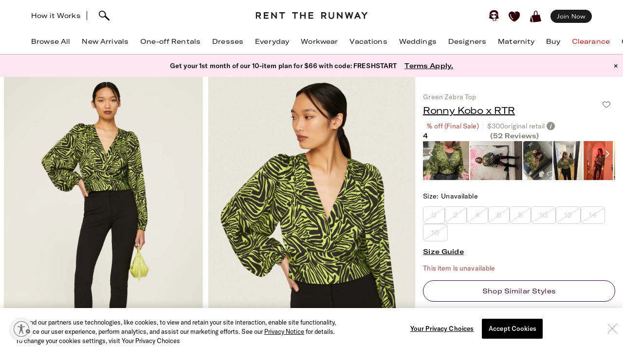

--- FILE ---
content_type: text/html; charset=utf-8
request_url: https://www.renttherunway.com/shop/designers/ronny_kobo_collective/green_zebra_top
body_size: 69868
content:
<!DOCTYPE html><html data-sentry-element="Html" data-sentry-component="RtrDocument" data-sentry-source-file="_document.jsx"><head data-sentry-element="Head" data-sentry-source-file="_document.jsx"><title>Green Zebra Top by Ronny Kobo x RTR | Rent the Runway</title><meta name="description" content="Rent Green Zebra Top by Ronny Kobo x RTR only at Rent the Runway." data-sentry-element="meta" data-sentry-source-file="Head.jsx"/><meta charSet="utf-8" data-sentry-element="meta" data-sentry-source-file="Head.jsx"/><meta name="viewport" content="width=device-width, initial-scale=1.0, viewport-fit=cover" data-sentry-element="meta" data-sentry-source-file="Head.jsx"/><meta name="traceparent" content="00-b739da3d037fb9ae2256f9df76ce5c64-3bd54bbccb864873-01" data-sentry-element="meta" data-sentry-source-file="Head.jsx"/><link rel="apple-touch-icon" sizes="180x180" href="/images/mobile-icons/apple/apple-touch-icon.png"/><link rel="apple-touch-icon" sizes="192x192" href="/images/mobile-icons/apple/apple-touch-icon-192x192.png"/><link rel="apple-touch-icon" sizes="512x512" href="/images/mobile-icons/apple/apple-touch-icon-512x512.png"/><meta name="keywords" content="" data-sentry-element="meta" data-sentry-source-file="Head.jsx"/><meta name="facebook-domain-verification" content="wzp8ahbv04gsh1x52x97evab84j9rl" data-sentry-element="meta" data-sentry-source-file="Head.jsx"/><meta name="google-site-verification" content="9LS9sK1fnS0eCUgAQzVRbEQHoSiby2DwPn_SkHksVhU" data-sentry-element="meta" data-sentry-source-file="Head.jsx"/><link rel="canonical" href="https://www.renttherunway.com/shop/designers/ronny_kobo_x_rtr/green_zebra_top"/><meta property="og:site_name" content="Rent the Runway" data-sentry-element="meta" data-sentry-source-file="Head.jsx"/><meta property="og:type" content="website" data-sentry-element="meta" data-sentry-source-file="Head.jsx"/><meta property="og:image" content="productimages/front/1080x/2b/RKC13.jpg"/><meta property="og:image:width" content="543"/><meta property="og:image:height" content="729"/><meta property="og:title" content="Ronny Kobo x RTR Green Zebra Top"/><meta property="og:description" content="Rent Green Zebra Top by Ronny Kobo x RTR only at Rent the Runway."/><meta property="og:url" content="https://www.renttherunway.com/shop/designers/ronny_kobo_x_rtr/green_zebra_top"/><meta property="twitter:site" content="@RentTheRunway" data-sentry-element="meta" data-sentry-source-file="Head.jsx"/><meta property="fb:app_id" content="142571992596" data-sentry-element="meta" data-sentry-source-file="Head.jsx"/><meta property="fb:pages" content="111580660349" data-sentry-element="meta" data-sentry-source-file="Head.jsx"/><meta name="uid" content="0" data-sentry-element="meta" data-sentry-source-file="Head.jsx"/><meta name="apple-itunes-app" content="app-id=672853806, affiliate-data=&quot;pt=451666&amp;ct=mweb-home&amp;mt=8”"/><link rel="dns-prefetch" href="//pc-ap.rtrcdn.com"/><meta name="branch:deeplink:$deeplink_path" content="rtr://product/RKC13?presentationStyle=Modal&amp;navVisible=1"/><meta name="next-head-count" content="28"/><link rel="stylesheet" href="/next-rtr-css/assets/stylesheets/application.c182c6cb.css"/><link rel="stylesheet" href="/next-rtr-css/assets/stylesheets/tailwind.174bfc46.css"/><link rel="stylesheet" href="/next-rtr-css/assets/stylesheets/application-pdp.2b077985.css"/><style type="text/css">@media only screen and (max-width: 480px) {
            #reb-header[data-collapsed-menu="account"] .nav-group {
              display: none !important;
            }
          }</style><script>dataLayer = [];</script><link rel="preload" href="//sf-p.rtrcdn.com/_next/static/css/3255e61f9acb766e.css" as="style" crossorigin="anonymous"/><link rel="stylesheet" href="//sf-p.rtrcdn.com/_next/static/css/3255e61f9acb766e.css" crossorigin="anonymous" data-n-g=""/><link rel="preload" href="//sf-p.rtrcdn.com/_next/static/css/cbc125204cba2ebc.css" as="style" crossorigin="anonymous"/><link rel="stylesheet" href="//sf-p.rtrcdn.com/_next/static/css/cbc125204cba2ebc.css" crossorigin="anonymous" data-n-p=""/><link rel="preload" href="//sf-p.rtrcdn.com/_next/static/css/784c7a3c2aa0990a.css" as="style" crossorigin="anonymous"/><link rel="stylesheet" href="//sf-p.rtrcdn.com/_next/static/css/784c7a3c2aa0990a.css" crossorigin="anonymous"/><link rel="preload" href="//sf-p.rtrcdn.com/_next/static/css/a1ee324578b02919.css" as="style" crossorigin="anonymous"/><link rel="stylesheet" href="//sf-p.rtrcdn.com/_next/static/css/a1ee324578b02919.css" crossorigin="anonymous"/><noscript data-n-css=""></noscript><script defer="" crossorigin="anonymous" nomodule="" src="//sf-p.rtrcdn.com/_next/static/chunks/polyfills-42372ed130431b0a.js"></script><script defer="" src="//sf-p.rtrcdn.com/_next/static/chunks/9931.c3d2a2483bd52ba3.js" crossorigin="anonymous"></script><script defer="" src="//sf-p.rtrcdn.com/_next/static/chunks/135.1dc9aa0bb89b0e9e.js" crossorigin="anonymous"></script><script defer="" src="//sf-p.rtrcdn.com/_next/static/chunks/4238.1ff842d1cfedeac4.js" crossorigin="anonymous"></script><script defer="" src="//sf-p.rtrcdn.com/_next/static/chunks/9682.76dabd39414ce242.js" crossorigin="anonymous"></script><script defer="" src="//sf-p.rtrcdn.com/_next/static/chunks/7419-b669af443f922555.js" crossorigin="anonymous"></script><script defer="" src="//sf-p.rtrcdn.com/_next/static/chunks/7940.7ca669661ae003be.js" crossorigin="anonymous"></script><script defer="" src="//sf-p.rtrcdn.com/_next/static/chunks/6187.96dbffa4877ce2b5.js" crossorigin="anonymous"></script><script defer="" src="//sf-p.rtrcdn.com/_next/static/chunks/6191.7b681427732c8f54.js" crossorigin="anonymous"></script><script src="//sf-p.rtrcdn.com/_next/static/chunks/webpack-96bb65202016333d.js" defer="" crossorigin="anonymous"></script><script src="//sf-p.rtrcdn.com/_next/static/chunks/framework-20e77102735c0a40.js" defer="" crossorigin="anonymous"></script><script src="//sf-p.rtrcdn.com/_next/static/chunks/main-5e181a5e2f45749f.js" defer="" crossorigin="anonymous"></script><script src="//sf-p.rtrcdn.com/_next/static/chunks/pages/_app-6221d046d3089b60.js" defer="" crossorigin="anonymous"></script><script src="//sf-p.rtrcdn.com/_next/static/chunks/fec483df-21d50c4be4769508.js" defer="" crossorigin="anonymous"></script><script src="//sf-p.rtrcdn.com/_next/static/chunks/2237-03195453e396430f.js" defer="" crossorigin="anonymous"></script><script src="//sf-p.rtrcdn.com/_next/static/chunks/8737-ba0903ee21e5aacf.js" defer="" crossorigin="anonymous"></script><script src="//sf-p.rtrcdn.com/_next/static/chunks/9193-610ea7a0e214adb2.js" defer="" crossorigin="anonymous"></script><script src="//sf-p.rtrcdn.com/_next/static/chunks/9544-f84d6a3e0dc417af.js" defer="" crossorigin="anonymous"></script><script src="//sf-p.rtrcdn.com/_next/static/chunks/5793-485550b2aa3aaf45.js" defer="" crossorigin="anonymous"></script><script src="//sf-p.rtrcdn.com/_next/static/chunks/1543-50334546630ea8aa.js" defer="" crossorigin="anonymous"></script><script src="//sf-p.rtrcdn.com/_next/static/chunks/9475-d2a43f047379c49f.js" defer="" crossorigin="anonymous"></script><script src="//sf-p.rtrcdn.com/_next/static/chunks/258-96fe0b936c40875a.js" defer="" crossorigin="anonymous"></script><script src="//sf-p.rtrcdn.com/_next/static/chunks/804-f88f2733650838eb.js" defer="" crossorigin="anonymous"></script><script src="//sf-p.rtrcdn.com/_next/static/chunks/5365-62b258f76d74e332.js" defer="" crossorigin="anonymous"></script><script src="//sf-p.rtrcdn.com/_next/static/chunks/pages/shop/designers/%5BdesignerSlug%5D/%5BproductSlug%5D-465ab58e7359601b.js" defer="" crossorigin="anonymous"></script><script src="//sf-p.rtrcdn.com/_next/static/cbq6D91fow9abUNsVnHa3/_buildManifest.js" defer="" crossorigin="anonymous"></script><script src="//sf-p.rtrcdn.com/_next/static/cbq6D91fow9abUNsVnHa3/_ssgManifest.js" defer="" crossorigin="anonymous"></script></head><body><div id="__next"><div class="relative z-10"><div class="branch-journeys-top" data-test-id="branch-io-integration" data-sentry-component="BranchIOIntegrationComponent" data-sentry-source-file="branch-io-integration.jsx"></div><div class="tailwind-nav  bg-white border-b border-darkGray border-opacity-50 realtive overflow-visible " data-test-id="global-nav" data-sentry-component="Navigation" data-sentry-source-file="navigation.jsx"><div class="fixed top-0 w-full z-10" id="nav-top-bar"><div class="pl-3 pr-3 xl:pl-16 xl:pr-16 h-12 md:h-16 grid grid-cols-3 md:grid-cols-[1fr_auto_1fr] items-center  bg-white transition-all border-none" data-test-id="top-bar-inner"><div class="col-span-1 z-10"><div class="search-bar--desktop flex items-center"><div class="hidden lg:inline-block lg:opacity-100 md:inline-block md:transition-all md:duration-700 md:ease-in-out"><a href="/how_renting_works" data-heap-component-type="link" data-heap-component-label="how-it-works" data-heap-component-location="top-nav" data-test-id="how-it-works">How it Works</a><span class="border-l ml-3 mr-6"></span></div><div class="pr-6 flex"><div class="flex items-center"><button class="md:hidden" data-test-id="hamburger-btn"><span class="!block"><svg xmlns="http://www.w3.org/2000/svg" width="20" height="17" viewBox="0 0 20 17" fill="none" data-sentry-element="Hamburger" data-sentry-source-file="navigation.jsx"><path fill-rule="evenodd" clip-rule="evenodd" d="M0 1.643a.75.75 0 01.75-.75h18.286a.75.75 0 010 1.5H.75a.75.75 0 01-.75-.75zM0 8.5a.75.75 0 01.75-.75h18.286a.75.75 0 010 1.5H.75A.75.75 0 010 8.5zm.75 6.107a.75.75 0 000 1.5h18.286a.75.75 0 100-1.5H.75z" fill="#000"></path></svg></span><span class="hidden"><svg xmlns="http://www.w3.org/2000/svg" width="16" height="17" viewBox="0 0 16 17" fill="none" class="w-5" data-sentry-element="CloseIcon" data-sentry-source-file="navigation.jsx"><path fill-rule="evenodd" clip-rule="evenodd" d="M15.983 15l-1.5 1.5L8 10l-6.5 6.483-1.5-1.5 6.5-6.5L.017 2l1.5-1.5L8 7 14.5.517l1.5 1.5L9.5 8.5l6.483 6.5z" fill="#000"></path></svg></span></button><div class="md:hidden pl-4"></div></div><div class="inline-block"><div data-test-id="searchbar-wrapper" class="hidden md:flex md:!-pl-4 items-center md:w-full !h-9 md:!h-11" data-sentry-component="SearchBar" data-sentry-source-file="search-bar.jsx"><button data-heap-component-type="button" data-heap-component-label="search" data-heap-component-location="top-nav" data-test-id="searchbar-button" class="hidden  md:block relative z-10 undefined md:ml-0"><svg data-test-id="searchbar-icon" id="search-icon" width="22" height="21" viewBox="0 0 22 21" role="img" aria-labelledby="title" fill="currentColor" data-sentry-element="svg" data-sentry-component="SearchIcon" data-sentry-source-file="search-icon.tsx"><title>Search</title><path d="M0.0465412 5.57589C0.383596 2.72027 2.46211 0.679213 5.60796 0.117453L5.69223 0.103409C8.03289 -0.331955 10.631 0.627718 12.4755 2.59856C14.2637 4.50386 14.994 6.97092 14.4276 9.18051C14.3808 9.39117 14.3199 9.60183 14.2544 9.80313C14.2169 9.90612 14.1795 10.0044 14.1373 10.1027C15.2094 11.3807 16.7168 12.86 18.1773 14.2878C19.3149 15.402 20.3869 16.4553 21.2342 17.3869C21.7632 17.9721 22.0301 18.5713 21.9973 19.1283C21.9739 19.5543 21.9552 19.7276 21.5994 20.0412C21.3794 20.2378 21.1687 20.2612 20.8082 20.2612C20.3635 20.2612 19.8064 20.0225 19.137 19.325C18.1305 18.281 16.9696 17.2699 15.8507 16.2915C14.5446 15.1539 13.1964 13.9789 12.0448 12.7009C12.0027 12.7336 11.9652 12.7617 11.9231 12.7898C11.6469 12.9818 11.3473 13.1503 11.0336 13.3048C10.0271 13.7869 8.9083 14.0304 7.80819 14.0304C6.76893 14.0304 5.74372 13.815 4.84491 13.3797C1.63819 11.9706 -0.332647 8.76387 0.0465412 5.57589ZM2.36848 8.92772C3.51073 11.5633 5.69223 12.0408 7.88309 12.1672C7.97672 12.1719 8.06566 12.1719 8.15461 12.1719C8.69296 12.1719 9.22195 12.0783 9.73222 11.8957C10.5842 11.5867 11.689 11.0109 12.1384 10.0325C12.5036 9.22732 12.63 8.41277 12.6674 7.86974C12.6768 7.75271 12.6815 7.64035 12.6815 7.52332C12.6815 7.03178 12.5972 6.55428 12.4427 6.10019C11.8997 4.55536 10.7668 3.25395 9.07683 2.22873C7.46177 1.25034 4.43295 1.77464 3.35624 2.88412C1.44626 4.85028 1.21687 6.25936 2.36848 8.92772Z" data-sentry-element="path" data-sentry-source-file="search-icon.tsx"></path></svg></button><div data-test-id="searchbar-field-wrapper" class="absolute !-ml-4 md:!-ml-2 w-full md:w-[260px] !h-[34px]" data-sentry-component="SearchField" data-sentry-source-file="search-field.jsx"><form id="search-bar-form" action="/products" method="get"><input data-test-id="searchbar-field" id="search-bar-input" class="!pl-10 !h-[34px] !border-none !rounded-xl !bg-[#EFEFEF] !text-md !placeholder-black !text-black
            md:opacity-0 
              md:transition-all md:duration-700 md:ease-in-out" name="filters[searchText]" autoComplete="off" placeholder="Search item, trend or occasion" value=""/></form></div></div></div></div></div></div><div class="flex justify-center"><a href="/" class="nav-logo-inner" id="nav-logo-desktop"><span class="transition-opacity duration-500 ease-in-out opacity-0 relative lg:opacity-100 nav-logo-inner"><svg xmlns="http://www.w3.org/2000/svg" width="231" height="14" viewBox="0 0 231 14" fill="none" data-sentry-element="RtrLogo" data-sentry-source-file="navigation.jsx"><g clip-path="url(#rtr-logo-tw_svg__clip0_237_1359)" fill="#1C1C1C"><path d="M16.925 13.618h9.72v-2.443H19.42V7.901h6.549V5.458h-6.55V2.443h7.226V.052h-9.72v13.566zM41.354 8.68L33.87.052h-1.56v13.566h2.547V4.99l7.537 8.628h1.455V.052h-2.495V8.68zM11.155 4.47c0-2.599-1.819-4.418-4.418-4.418H.5v13.566h2.547V8.836h2.65l3.171 4.782h2.86l-3.275-4.99c1.61-.571 2.702-2.287 2.702-4.158zM6.633 6.393H3.047V2.495h3.638c1.248 0 1.872 1.04 1.872 2.027 0 1.144-.728 1.871-1.924 1.871zM145.569 4.47c0-2.599-1.819-4.418-4.418-4.418h-6.237v13.566h2.546V8.836h2.651l3.171 4.782h2.859l-3.275-4.99c1.559-.571 2.703-2.287 2.703-4.158zm-4.522 1.923h-3.587V2.495h3.639c1.247 0 1.871 1.04 1.871 2.027 0 1.144-.728 1.871-1.923 1.871zM48.683 2.443h4.626v11.175h2.547V2.443h4.574V.052H48.683v2.391zM108.821 13.566h9.772v-2.39h-7.225V7.848h6.549V5.406h-6.549V2.39h7.225V0h-9.772v13.566zM100.453 5.406h-6.342V0h-2.547v13.566h2.547v-5.77h6.342v5.77h2.546V0h-2.546v5.406zM75.14 2.391h4.626v11.175h2.546V2.391h4.574V0H75.14v2.391zM176.288 8.68L168.803 0h-1.559v13.618h2.546V4.99l7.485 8.576.052.052h1.508V0h-2.547v8.68zM195.935 8.368L193.232 0h-2.131l-2.703 8.368L186.111 0h-2.547l3.691 13.462.052.156h1.871l2.963-9.096 2.962 9.096h1.872L200.717 0h-2.547l-2.235 8.368zM208.566.052l-5.978 13.566h2.755l1.507-3.378h5.302l1.559 3.378h2.755L210.437.052h-1.871zm-.78 7.745l1.715-3.95 1.767 3.95h-3.482zM227.277.052l-3.482 4.73-3.483-4.73h-3.222l5.457 6.965v6.601h2.495V7.017L230.5.052h-3.223zM159.135 8.109c0 2.338-1.195 3.638-3.275 3.638-2.079 0-3.326-1.351-3.326-3.742V.052h-2.391v8.057c0 3.742 2.079 5.873 5.665 5.873 3.587 0 5.77-2.183 5.77-5.977V.052h-2.391v8.057h-.052z"></path></g><defs><clipPath id="rtr-logo-tw_svg__clip0_237_1359"><path fill="#fff" transform="translate(.5)" d="M0 0h230v13.982H0z"></path></clipPath></defs></svg></span><span class="transition-opacity duration-500 ease-in-out opacity-100 absolute lg:opacity-0 nav-logo-inner"><svg xmlns="http://www.w3.org/2000/svg" width="47" height="14" viewBox="0 0 47 14" fill="none" data-sentry-element="RtrLogoMobile" data-sentry-source-file="navigation.jsx"><path d="M10.655 4.418C10.655 1.82 8.836 0 6.237 0H0v13.566h2.547V8.784h2.65l3.171 4.782h2.86l-3.275-4.99c1.61-.571 2.702-2.287 2.702-4.158zM6.133 6.341H2.547V2.443h3.638c1.248 0 1.872 1.04 1.872 2.027 0 1.144-.728 1.871-1.924 1.871zM45.63 4.418C45.63 1.82 43.81 0 41.21 0h-6.237v13.566h2.547V8.784h2.65l3.172 4.782H46.2l-3.274-4.99c1.559-.571 2.703-2.287 2.703-4.158zm-4.523 1.923h-3.586V2.443h3.638c1.248 0 1.872 1.04 1.872 2.027 0 1.144-.728 1.871-1.924 1.871zM17.227 2.391h4.626v11.175H24.4V2.391h4.574V0H17.227v2.391z" fill="#000"></path></svg></span></a></div><div class="flex justify-end items-center"><div class="flex !leading-10 md:!leading-16"><div class="flex items-center justify-end"><div class="hidden md:block"></div><div class="md:!ml-3"><ul id="user-menu" class="!leading-10 md:!leading-16"><li id="user-menu-item-hearts" class="user-menu-item-with-submenu relative m-0 py-0 px-2.5 whitespace-nowrap [&amp;&gt;button.undownarrow]:!bottom-[10px]" data-test-id="user-menu-hearts-icon"><a data-heap-component-type="link" data-heap-component-label="hearts" data-heap-component-location="top nav" href="/legacy-hearts?nav_location=my_hearts&amp;amp;action=click_heartCount&amp;amp;object_type=top_nav"><svg data-test-id="user-menu-hearts-icon__icon" class="hover:opacity-70 text-deepWine" width="24" height="24" viewBox="0 0 24 24" xmlns="http://www.w3.org/2000/svg" role="img" aria-labelledby="title" fill="currentColor" data-sentry-element="svg" data-sentry-component="CurvyHeartIcon" data-sentry-source-file="curvy-heart-icon.tsx"><title>Hearts</title><path d="M20.3843 2.46033C18.6543 1.33033 16.3743 1.25033 13.9543 2.21033L13.6543 2.33033C12.1043 2.96033 12.7343 3.64033 12.7343 3.64033C13.2743 4.28033 13.9443 5.07033 14.2443 5.81033C14.4643 6.36033 14.2843 6.77033 13.9943 6.70033C13.6643 6.63033 13.6343 6.33033 13.4443 5.98033C13.1843 5.53033 12.9643 5.07033 12.6343 4.66033C12.2643 4.19033 11.7943 3.68033 11.3343 3.30033C10.6343 2.72033 9.9143 2.40033 9.0543 2.10033C8.3343 1.86033 7.5843 1.70033 6.8343 1.65033C5.5043 1.57033 4.1543 1.88033 3.1143 2.74033C0.644304 4.76033 -0.455696 7.48033 0.174304 10.0303C1.3643 14.9003 5.0243 18.1503 8.6543 21.0703C9.7143 21.9203 10.7143 22.2503 11.6343 22.2503C13.4843 22.2503 15.0543 20.9103 16.3043 19.8403C16.6343 19.5603 16.9543 19.2903 17.2743 19.0503C21.2043 15.9903 23.2043 12.1403 23.0743 7.91033C22.9943 5.48033 22.0443 3.54033 20.3843 2.46033ZM9.5143 17.6803C9.3943 17.8503 9.2043 17.9503 9.0143 17.9503C8.8843 17.9503 8.7643 17.9103 8.6543 17.8403C4.6343 15.0703 2.9043 11.6003 3.3743 7.23033C3.4143 6.89033 3.7243 6.64033 4.0543 6.68033C4.3943 6.72033 4.6443 7.02033 4.6043 7.36033C4.1843 11.2403 5.7343 14.3403 9.3643 16.8203C9.63431 17.0203 9.7143 17.4003 9.5143 17.6803Z" data-sentry-element="path" data-sentry-source-file="curvy-heart-icon.tsx"></path></svg></a></li><li id="menu-item-my-bag" class="flex align-center relative m-0 py-0 px-2.5 whitespace-nowrap"><button class="user-menu-item-cart" data-heap-component-type="button" data-heap-component-label="bag" data-heap-component-location="top nav" data-test-id="menu-item-my-bag"><svg data-test-id="menu-item-my-bag__cart-icon" class="hover:opacity-70 text-deepWine" width="24" height="24" viewBox="0 0 24 24" xmlns="http://www.w3.org/2000/svg" role="img" aria-labelledby="title" fill="currentColor" data-sentry-element="svg" data-sentry-component="BagIcon" data-sentry-source-file="bag-icon.tsx"><title>Bag</title><path d="M5.26805 23.5794C5.23019 24.4659 0.8821 22.3718 0.157181 22.1608C0.0467475 22.1124 -0.0155687 21.9983 0.00336277 21.8842C0.240795 20.3506 0.149767 19.1274 0.5 17.6691C1.00721 15.7016 1.4431 13.106 2 11.1691C2.02603 11.0759 2.17038 11.0834 2.18537 11.1788C3.13668 15.3113 4.52578 19.4185 5.26884 23.5787L5.26805 23.5794Z" data-sentry-element="path" data-sentry-source-file="bag-icon.tsx"></path><path d="M22.1367 17.8128C21.2303 14.7561 20.2971 11.6062 19.9461 8.33322C19.9343 8.22214 19.8294 8.14311 19.7126 8.15802C18.8899 8.26612 16.0537 8.70913 15.7572 8.53542C15.6933 8.4892 15.4172 8.34158 15.5 7.6691C15.7272 5.32585 15.7544 -1.12177 11 0.169136C8.04984 1.28969 7.88281 3.41934 7.62408 5.81254C7.59963 6.88985 7.52311 7.97909 7.52627 9.06833C7.47736 9.42917 4.7883 9.48956 3.83462 9.66253C2.58278 9.88992 4.49802 14.3393 4.69759 15.4837C8.00981 24.9693 3.42444 24.062 12.8571 23.092C16.1306 22.7312 19.6527 22.6059 22.7582 21.4242C22.8963 21.372 22.9894 21.2468 22.9972 21.1066C23.0509 20.0897 22.3055 18.8476 22.1359 17.8143L22.1367 17.8128ZM13.8857 8.34441C13.8936 8.53601 13.7603 8.70599 13.5615 8.74625C12.4705 8.96843 9.49053 9.17909 9.5 8.66914C9.39272 6.39374 9.45661 4.82735 9.73349 3.71873C10.1484 1.44333 12.5921 0.375103 13.5 2.66914C14.1366 4.67838 13.8013 6.321 13.8857 8.34441Z" data-sentry-element="path" data-sentry-source-file="bag-icon.tsx"></path></svg><div class="absolute top-1/4"></div></button></li></ul></div></div><div class="hidden md:block md:[&amp;&gt;div]:!ml-2 md:[&amp;&gt;a]:!ml-2 customer-offer-item"></div></div></div></div></div><div style="margin-top:64px" class="pl-0 pr-0 md:pl-3 md:pr-3 xl:pl-16 xl:pr-16 overflow-x-auto"><nav data-sentry-component="NavItems" data-sentry-source-file="nav-items.jsx"><ul class="flex md:justify-between w-full" data-test-id="nav-items"><li class="text-md md:text-md m-3 md:pt-0 md:mb-0 md:pb-4 md:first:ml-0 md:last:mr-0 md:ml-3 md:mr-3 text-center nowrap md:border-b border-[transparent] hover:border-black transition-200 duration-200 hover:text-darkGray hover:bg-gray-100 md:hover:bg-transparent md:hover:text-darkGray "><a href="/products?sort=newest" class="nav-link duration-200 sm:hover:text-darkGray nav-item w-full "><span class="nav-item-label">Browse All</span></a></li><li class="text-md md:text-md m-3 md:pt-0 md:mb-0 md:pb-4 md:first:ml-0 md:last:mr-0 md:ml-3 md:mr-3 text-center nowrap md:border-b border-[transparent] hover:border-black transition-200 duration-200 hover:text-darkGray hover:bg-gray-100 md:hover:bg-transparent md:hover:text-darkGray "><a href="/shop/new_arrivals_app/products" class="nav-link duration-200 sm:hover:text-darkGray nav-item w-full "><span class="nav-item-label">New Arrivals</span></a></li><li class="text-md md:text-md m-3 md:pt-0 md:mb-0 md:pb-4 md:first:ml-0 md:last:mr-0 md:ml-3 md:mr-3 text-center nowrap md:border-b border-[transparent] hover:border-black transition-200 duration-200 hover:text-darkGray hover:bg-gray-100 md:hover:bg-transparent md:hover:text-darkGray "><a href="/shop/event_rentals/products?show_reserve=true" class="nav-link duration-200 sm:hover:text-darkGray nav-item w-full "><span class="nav-item-label">One-off Rentals</span></a></li><li class="text-md md:text-md m-3 md:pt-0 md:mb-0 md:pb-4 md:first:ml-0 md:last:mr-0 md:ml-3 md:mr-3 text-center nowrap md:border-b border-[transparent] hover:border-black transition-200 duration-200 hover:text-darkGray hover:bg-gray-100 md:hover:bg-transparent md:hover:text-darkGray "><a href="/c/dresses" class="nav-link duration-200 sm:hover:text-darkGray nav-item w-full "><span class="nav-item-label">Dresses</span></a></li><li class="text-md md:text-md m-3 md:pt-0 md:mb-0 md:pb-4 md:first:ml-0 md:last:mr-0 md:ml-3 md:mr-3 text-center nowrap md:border-b border-[transparent] hover:border-black transition-200 duration-200 hover:text-darkGray hover:bg-gray-100 md:hover:bg-transparent md:hover:text-darkGray "><a href="/shop/everyday_clothing/products" class="nav-link duration-200 sm:hover:text-darkGray nav-item w-full "><span class="nav-item-label">Everyday</span></a></li><li class="text-md md:text-md m-3 md:pt-0 md:mb-0 md:pb-4 md:first:ml-0 md:last:mr-0 md:ml-3 md:mr-3 text-center nowrap md:border-b border-[transparent] hover:border-black transition-200 duration-200 hover:text-darkGray hover:bg-gray-100 md:hover:bg-transparent md:hover:text-darkGray "><a href="/shop/work_clothing/products" class="nav-link duration-200 sm:hover:text-darkGray nav-item w-full "><span class="nav-item-label">Workwear</span></a></li><li class="text-md md:text-md m-3 md:pt-0 md:mb-0 md:pb-4 md:first:ml-0 md:last:mr-0 md:ml-3 md:mr-3 text-center nowrap md:border-b border-[transparent] hover:border-black transition-200 duration-200 hover:text-darkGray hover:bg-gray-100 md:hover:bg-transparent md:hover:text-darkGray "><a href="/shop/vacation_clothing/products" class="nav-link duration-200 sm:hover:text-darkGray nav-item w-full "><span class="nav-item-label">Vacations</span></a></li><li class="text-md md:text-md m-3 md:pt-0 md:mb-0 md:pb-4 md:first:ml-0 md:last:mr-0 md:ml-3 md:mr-3 text-center nowrap md:border-b border-[transparent] hover:border-black transition-200 duration-200 hover:text-darkGray hover:bg-gray-100 md:hover:bg-transparent md:hover:text-darkGray "><a href="/c/wedding-guest-dresses?show_reserve=true" class="nav-link duration-200 sm:hover:text-darkGray nav-item w-full "><span class="nav-item-label">Weddings</span></a></li><li class="text-md md:text-md m-3 md:pt-0 md:mb-0 md:pb-4 md:first:ml-0 md:last:mr-0 md:ml-3 md:mr-3 text-center nowrap md:border-b border-[transparent] hover:border-black transition-200 duration-200 hover:text-darkGray hover:bg-gray-100 md:hover:bg-transparent md:hover:text-darkGray "><a href="/designers" class="nav-link duration-200 sm:hover:text-darkGray nav-item w-full "><span class="nav-item-label">Designers</span></a></li><li class="text-md md:text-md m-3 md:pt-0 md:mb-0 md:pb-4 md:first:ml-0 md:last:mr-0 md:ml-3 md:mr-3 text-center nowrap md:border-b border-[transparent] hover:border-black transition-200 duration-200 hover:text-darkGray hover:bg-gray-100 md:hover:bg-transparent md:hover:text-darkGray "><a href="/shop/all_maternity/products" class="nav-link duration-200 sm:hover:text-darkGray nav-item w-full "><span class="nav-item-label">Maternity</span></a></li><li class="text-md md:text-md m-3 md:pt-0 md:mb-0 md:pb-4 md:first:ml-0 md:last:mr-0 md:ml-3 md:mr-3 text-center nowrap md:border-b border-[transparent] hover:border-black transition-200 duration-200 hover:text-darkGray hover:bg-gray-100 md:hover:bg-transparent md:hover:text-darkGray "><a href="/buy/products" class="nav-link duration-200 sm:hover:text-darkGray nav-item w-full "><span class="nav-item-label">Buy</span></a></li><li class="text-md md:text-md m-3 md:pt-0 md:mb-0 md:pb-4 md:first:ml-0 md:last:mr-0 md:ml-3 md:mr-3 text-center nowrap md:border-b border-[transparent] hover:border-black transition-200 duration-200 hover:text-darkGray hover:bg-gray-100 md:hover:bg-transparent md:hover:text-darkGray "><a href="/clearance/products" class="nav-link duration-200 sm:hover:text-darkGray nav-item w-full "><span class="nav-item-label" style="color:#E60000">Clearance</span></a></li><li class="text-md md:text-md m-3 md:pt-0 md:mb-0 md:pb-4 md:first:ml-0 md:last:mr-0 md:ml-3 md:mr-3 text-center nowrap md:border-b border-[transparent] hover:border-black transition-200 duration-200 hover:text-darkGray hover:bg-gray-100 md:hover:bg-transparent md:hover:text-darkGray "><a href="/content/gift-card" class="nav-link duration-200 sm:hover:text-darkGray nav-item w-full "><span class="nav-item-label">Gift Cards</span></a></li></ul></nav></div><div style="min-height:calc(100dvh - 64px);max-height:calc(100dvh - 64px);top:64px" class="bg-white duration-200 fixed z-10 grid grid-rows-[auto,1fr,auto] w-screen md:hidden  -left-[110%]" data-test-id="hamburger-menu"><div data-test-id="searchbar-wrapper" class="hidden md:flex md:!-pl-4 items-center md:w-full !h-9 md:!h-11" data-sentry-component="SearchBar" data-sentry-source-file="search-bar.jsx"><button data-heap-component-type="button" data-heap-component-label="search" data-heap-component-location="top-nav" data-test-id="searchbar-button" class="hidden  md:block relative z-10 false md:ml-0"><svg data-test-id="searchbar-icon" id="search-icon" width="22" height="21" viewBox="0 0 22 21" role="img" aria-labelledby="title" fill="currentColor" data-sentry-element="svg" data-sentry-component="SearchIcon" data-sentry-source-file="search-icon.tsx"><title>Search</title><path d="M0.0465412 5.57589C0.383596 2.72027 2.46211 0.679213 5.60796 0.117453L5.69223 0.103409C8.03289 -0.331955 10.631 0.627718 12.4755 2.59856C14.2637 4.50386 14.994 6.97092 14.4276 9.18051C14.3808 9.39117 14.3199 9.60183 14.2544 9.80313C14.2169 9.90612 14.1795 10.0044 14.1373 10.1027C15.2094 11.3807 16.7168 12.86 18.1773 14.2878C19.3149 15.402 20.3869 16.4553 21.2342 17.3869C21.7632 17.9721 22.0301 18.5713 21.9973 19.1283C21.9739 19.5543 21.9552 19.7276 21.5994 20.0412C21.3794 20.2378 21.1687 20.2612 20.8082 20.2612C20.3635 20.2612 19.8064 20.0225 19.137 19.325C18.1305 18.281 16.9696 17.2699 15.8507 16.2915C14.5446 15.1539 13.1964 13.9789 12.0448 12.7009C12.0027 12.7336 11.9652 12.7617 11.9231 12.7898C11.6469 12.9818 11.3473 13.1503 11.0336 13.3048C10.0271 13.7869 8.9083 14.0304 7.80819 14.0304C6.76893 14.0304 5.74372 13.815 4.84491 13.3797C1.63819 11.9706 -0.332647 8.76387 0.0465412 5.57589ZM2.36848 8.92772C3.51073 11.5633 5.69223 12.0408 7.88309 12.1672C7.97672 12.1719 8.06566 12.1719 8.15461 12.1719C8.69296 12.1719 9.22195 12.0783 9.73222 11.8957C10.5842 11.5867 11.689 11.0109 12.1384 10.0325C12.5036 9.22732 12.63 8.41277 12.6674 7.86974C12.6768 7.75271 12.6815 7.64035 12.6815 7.52332C12.6815 7.03178 12.5972 6.55428 12.4427 6.10019C11.8997 4.55536 10.7668 3.25395 9.07683 2.22873C7.46177 1.25034 4.43295 1.77464 3.35624 2.88412C1.44626 4.85028 1.21687 6.25936 2.36848 8.92772Z" data-sentry-element="path" data-sentry-source-file="search-icon.tsx"></path></svg></button><div data-test-id="searchbar-field-wrapper" class="absolute !-ml-4 md:!-ml-2 w-full md:w-[260px] !h-[34px]" data-sentry-component="SearchField" data-sentry-source-file="search-field.jsx"><form id="search-bar-form" action="/products" method="get"><input data-test-id="searchbar-field" id="search-bar-input--mobile" class="!pl-10 !h-[34px] !border-none !rounded-xl !bg-[#EFEFEF] !text-md !placeholder-black !text-black
            md:opacity-100 
              md:transition-all md:duration-700 md:ease-in-out" name="filters[searchText]" autoComplete="off" placeholder="Search item, trend or occasion" value=""/></form></div></div><div class="flex-grow-1 overflow-y-scroll" data-test-id="mobile-nav-links"><nav data-sentry-component="NavItems" data-sentry-source-file="nav-items.jsx"><ul class="grid" data-test-id="nav-items"><li class="text-mdmd:pt-0 md:pb-4 md:pl-0 md:pr-0 nowrap border-b border-darkGray border-opacity-20 "><a href="/products?sort=newest" class="nav-link duration-200 sm:hover:text-darkGray nav-item w-full p-4 grid grid-cols-[1fr_auto] items-center"><span class="nav-item-label">Browse All</span></a></li><li class="text-mdmd:pt-0 md:pb-4 md:pl-0 md:pr-0 nowrap border-b border-darkGray border-opacity-20 "><a href="/shop/new_arrivals_app/products" class="nav-link duration-200 sm:hover:text-darkGray nav-item w-full p-4 grid grid-cols-[1fr_auto] items-center"><span class="nav-item-label">New Arrivals</span></a></li><li class="text-mdmd:pt-0 md:pb-4 md:pl-0 md:pr-0 nowrap border-b border-darkGray border-opacity-20 "><a href="/shop/event_rentals/products?show_reserve=true" class="nav-link duration-200 sm:hover:text-darkGray nav-item w-full p-4 grid grid-cols-[1fr_auto] items-center"><span class="nav-item-label">One-off Rentals</span></a></li><li class="text-mdmd:pt-0 md:pb-4 md:pl-0 md:pr-0 nowrap border-b border-darkGray border-opacity-20 "><a href="/c/dresses" class="nav-link duration-200 sm:hover:text-darkGray nav-item w-full p-4 grid grid-cols-[1fr_auto] items-center"><span class="nav-item-label">Dresses</span></a></li><li class="text-mdmd:pt-0 md:pb-4 md:pl-0 md:pr-0 nowrap border-b border-darkGray border-opacity-20 "><a href="/shop/everyday_clothing/products" class="nav-link duration-200 sm:hover:text-darkGray nav-item w-full p-4 grid grid-cols-[1fr_auto] items-center"><span class="nav-item-label">Everyday</span></a></li><li class="text-mdmd:pt-0 md:pb-4 md:pl-0 md:pr-0 nowrap border-b border-darkGray border-opacity-20 "><a href="/shop/work_clothing/products" class="nav-link duration-200 sm:hover:text-darkGray nav-item w-full p-4 grid grid-cols-[1fr_auto] items-center"><span class="nav-item-label">Workwear</span></a></li><li class="text-mdmd:pt-0 md:pb-4 md:pl-0 md:pr-0 nowrap border-b border-darkGray border-opacity-20 "><a href="/shop/vacation_clothing/products" class="nav-link duration-200 sm:hover:text-darkGray nav-item w-full p-4 grid grid-cols-[1fr_auto] items-center"><span class="nav-item-label">Vacations</span></a></li><li class="text-mdmd:pt-0 md:pb-4 md:pl-0 md:pr-0 nowrap border-b border-darkGray border-opacity-20 "><a href="/c/wedding-guest-dresses?show_reserve=true" class="nav-link duration-200 sm:hover:text-darkGray nav-item w-full p-4 grid grid-cols-[1fr_auto] items-center"><span class="nav-item-label">Weddings</span></a></li><li class="text-mdmd:pt-0 md:pb-4 md:pl-0 md:pr-0 nowrap border-b border-darkGray border-opacity-20 "><a href="/designers" class="nav-link duration-200 sm:hover:text-darkGray nav-item w-full p-4 grid grid-cols-[1fr_auto] items-center"><span class="nav-item-label">Designers</span></a></li><li class="text-mdmd:pt-0 md:pb-4 md:pl-0 md:pr-0 nowrap border-b border-darkGray border-opacity-20 "><a href="/shop/all_maternity/products" class="nav-link duration-200 sm:hover:text-darkGray nav-item w-full p-4 grid grid-cols-[1fr_auto] items-center"><span class="nav-item-label">Maternity</span></a></li><li class="text-mdmd:pt-0 md:pb-4 md:pl-0 md:pr-0 nowrap border-b border-darkGray border-opacity-20 "><a href="/buy/products" class="nav-link duration-200 sm:hover:text-darkGray nav-item w-full p-4 grid grid-cols-[1fr_auto] items-center"><span class="nav-item-label">Buy</span></a></li><li class="text-mdmd:pt-0 md:pb-4 md:pl-0 md:pr-0 nowrap border-b border-darkGray border-opacity-20 "><a href="/clearance/products" class="nav-link duration-200 sm:hover:text-darkGray nav-item w-full p-4 grid grid-cols-[1fr_auto] items-center"><span class="nav-item-label" style="color:#E60000">Clearance</span></a></li><li class="text-mdmd:pt-0 md:pb-4 md:pl-0 md:pr-0 nowrap border-b border-darkGray border-opacity-20 "><a href="/content/gift-card" class="nav-link duration-200 sm:hover:text-darkGray nav-item w-full p-4 grid grid-cols-[1fr_auto] items-center"><span class="nav-item-label">Gift Cards</span></a></li></ul></nav></div><div class="mobile-nav-footer-container flex-grow flex flex-col justify-center bg-white border-t border-darkGray border-opacity-20 p-4" data-test-id="mobile-nav-footer-container"><div></div><div class="grid grid-cols-2 text-md justify-items-center" data-sentry-component="MobileSideNavFooter" data-sentry-source-file="mobile-sidenav-footer.jsx"><div><a href="/how_renting_works" class="justify-self-end" data-test-id="how-it-works--mobile">How it Works</a></div><div><a href="/help/faq?_=1&amp;customerpromise=true&amp;placement=banner" class="justify-self-center" data-test-id="contact-us--mobile">Contact us</a></div></div></div></div></div><div class="promo-banner"></div></div><div id="page-content"><div class="page-content-wrapper"><div style="display:none" data-sentry-component="cdnEmbeds" data-sentry-source-file="cdnEmbeds.jsx"><script id="cdn-script" type="application/json">{ "predictedZip": "43230" }</script></div><script type="text/javascript">
              function OptanonWrapper() {
                window.dispatchEvent(new CustomEvent("oneTrustLoadEvent"));
              }
            </script><script type="application/ld+json">{"@context":"https://schema.org","@type":"Organization","name":"Rent The Runway","url":"https://www.renttherunway.com/","logo":"https://www.renttherunway.com/images/sprites/reb/svg/rtr_logo.svg"}</script><script type="application/ld+json" id="product-schema">{"@context":"https://schema.org/","@type":"Product","name":"Green Zebra Top","image":"https://pc-ap.rtrcdn.com/productimages/front/1080x/2b/RKC13.jpg","description":"Throw on this fun neon animal print top by Ronny Kobo Collective with leather joggers for a night out or skinny jeans to let those billowy sleeves shine.. \n    Green zebra satin (100% Polyester). Top. Long sleeves. V-neck. Snap closure. 19.5\" from shoulder to hemline. Imported.. \n    .","sku":"RKC13","brand":{"@type":"Brand","name":"Ronny Kobo x RTR"},"offers":{"@type":"Offer","url":"https://www.renttherunway.com/shop/designers/ronny_kobo_x_rtr/green_zebra_top","priceCurrency":"USD","availability":"https://schema.org/InStock","price":50},"category":"Tops","size":"0, 2, 4, 6, 8, 10, 12, 14, 16","color":"Green","audience":{"@type":"PeopleAudience","suggestedGender":"female","suggestedAge":["adult"]},"aggregateRating":{"@type":"AggregateRating","ratingValue":"4.0","bestRating":5,"reviewCount":52}}</script><script>
            function loadGoogleTagManager() {
              window.dispatchEvent(new CustomEvent("googleTagManagerLoadEvent"));
            }
          </script><noscript><iframe title="gtm" data-src="//www.googletagmanager.com/ns.html?id=GTM-TZS348" class="optanon-category-C0004" height="0" width="0" style="display:none;visibility:hidden"></iframe></noscript><script>
            function loadTatari() {
              window.dispatchEvent(new CustomEvent("tatariLoadEvent"));
            }
          </script><div class="pdp-content" data-sentry-component="PDP" data-sentry-source-file="pdp.jsx"><div data-test-id="universal_pdp" class="pdp-main-section media-query-layout"><div class="product-images" data-test-id="pdp-imagery-container"><button class="button-img-wrapper" data-sentry-component="renderProductImageAsButton" data-sentry-source-file="pdp-feature-image.jsx"><div class="relative inline-block" data-sentry-component="renderProductImage" data-sentry-source-file="pdp-feature-image.jsx"><img alt="Green Zebra Top by Ronny Kobo x RTR 0" class="featured-image" loading="eager" sizes="(max-width: 480px) 80vw, (max-width: 1024px) 50vw, 1080px" src="https://pc-ap.rtrcdn.com/productimages/front/1080x/2b/RKC13.jpg?auto=webp&amp;optimize=medium&amp;width=1080" srcSet="https://pc-ap.rtrcdn.com/productimages/front/1080x/2b/RKC13.jpg?auto=webp&amp;optimize=medium&amp;width=480 480w, https://pc-ap.rtrcdn.com/productimages/front/1080x/2b/RKC13.jpg?auto=webp&amp;optimize=medium&amp;width=800 800w, https://pc-ap.rtrcdn.com/productimages/front/1080x/2b/RKC13.jpg?auto=webp&amp;optimize=medium&amp;width=1080 1080w" itemProp="image" fetchPriority="high" draggable="false" data-test-id="image"/></div></button><button class="button-img-wrapper" data-sentry-component="renderProductImageAsButton" data-sentry-source-file="pdp-feature-image.jsx"><div class="relative inline-block" data-sentry-component="renderProductImage" data-sentry-source-file="pdp-feature-image.jsx"><img alt="Green Zebra Top by Ronny Kobo x RTR 1" class="featured-image" loading="eager" sizes="(max-width: 480px) 80vw, (max-width: 1024px) 50vw, 1080px" src="https://pc-ap.rtrcdn.com/productimages/back/1080x/2b/RKC13.jpg?auto=webp&amp;optimize=medium&amp;width=1080" srcSet="https://pc-ap.rtrcdn.com/productimages/back/1080x/2b/RKC13.jpg?auto=webp&amp;optimize=medium&amp;width=480 480w, https://pc-ap.rtrcdn.com/productimages/back/1080x/2b/RKC13.jpg?auto=webp&amp;optimize=medium&amp;width=800 800w, https://pc-ap.rtrcdn.com/productimages/back/1080x/2b/RKC13.jpg?auto=webp&amp;optimize=medium&amp;width=1080 1080w" itemProp="image" fetchPriority="high" draggable="false" data-test-id="image"/></div></button><button class="button-img-wrapper" data-sentry-component="renderProductImageAsButton" data-sentry-source-file="pdp-feature-image.jsx"><div class="relative inline-block" data-sentry-component="renderProductImage" data-sentry-source-file="pdp-feature-image.jsx"><img alt="Green Zebra Top by Ronny Kobo x RTR 2" class="featured-image" loading="eager" sizes="(max-width: 480px) 80vw, (max-width: 1024px) 50vw, 1080px" src="https://pc-ap.rtrcdn.com/productimages/side/1080x/2b/RKC13.jpg?auto=webp&amp;optimize=medium&amp;width=1080" srcSet="https://pc-ap.rtrcdn.com/productimages/side/1080x/2b/RKC13.jpg?auto=webp&amp;optimize=medium&amp;width=480 480w, https://pc-ap.rtrcdn.com/productimages/side/1080x/2b/RKC13.jpg?auto=webp&amp;optimize=medium&amp;width=800 800w, https://pc-ap.rtrcdn.com/productimages/side/1080x/2b/RKC13.jpg?auto=webp&amp;optimize=medium&amp;width=1080 1080w" itemProp="image" fetchPriority="high" draggable="false" data-test-id="image"/></div></button><button class="button-img-wrapper" data-sentry-component="renderProductImageAsButton" data-sentry-source-file="pdp-feature-image.jsx"><div class="relative inline-block" data-sentry-component="renderProductImage" data-sentry-source-file="pdp-feature-image.jsx"><img alt="Green Zebra Top by Ronny Kobo x RTR 3" class="featured-image" loading="eager" sizes="(max-width: 480px) 80vw, (max-width: 1024px) 50vw, 1080px" src="https://pc-ap.rtrcdn.com/productimages/editorial/1080x/2b/RKC13.jpg?auto=webp&amp;optimize=medium&amp;width=1080" srcSet="https://pc-ap.rtrcdn.com/productimages/editorial/1080x/2b/RKC13.jpg?auto=webp&amp;optimize=medium&amp;width=480 480w, https://pc-ap.rtrcdn.com/productimages/editorial/1080x/2b/RKC13.jpg?auto=webp&amp;optimize=medium&amp;width=800 800w, https://pc-ap.rtrcdn.com/productimages/editorial/1080x/2b/RKC13.jpg?auto=webp&amp;optimize=medium&amp;width=1080 1080w" itemProp="image" fetchPriority="high" draggable="false" data-test-id="image"/></div></button><button class="button-img-wrapper" data-sentry-component="renderProductImageAsButton" data-sentry-source-file="pdp-feature-image.jsx"><div class="relative inline-block" data-sentry-component="renderProductImage" data-sentry-source-file="pdp-feature-image.jsx"><img alt="Green Zebra Top by Ronny Kobo x RTR 4" class="featured-image" loading="eager" sizes="(max-width: 480px) 80vw, (max-width: 1024px) 50vw, 1080px" src="https://pc-ap.rtrcdn.com/productimages/nomodel/1080x/2b/RKC13.jpg?auto=webp&amp;optimize=medium&amp;width=1080" srcSet="https://pc-ap.rtrcdn.com/productimages/nomodel/1080x/2b/RKC13.jpg?auto=webp&amp;optimize=medium&amp;width=480 480w, https://pc-ap.rtrcdn.com/productimages/nomodel/1080x/2b/RKC13.jpg?auto=webp&amp;optimize=medium&amp;width=800 800w, https://pc-ap.rtrcdn.com/productimages/nomodel/1080x/2b/RKC13.jpg?auto=webp&amp;optimize=medium&amp;width=1080 1080w" itemProp="image" fetchPriority="high" draggable="false" data-test-id="image"/></div></button><button class="button-img-wrapper" data-sentry-component="renderProductImageAsButton" data-sentry-source-file="pdp-feature-image.jsx"><div class="relative inline-block" data-sentry-component="renderProductImage" data-sentry-source-file="pdp-feature-image.jsx"><img alt="Green Zebra Top by Ronny Kobo x RTR 5" class="featured-image" loading="eager" sizes="(max-width: 480px) 80vw, (max-width: 1024px) 50vw, 1080px" src="https://pc-ap.rtrcdn.com/productimages/front_plus/1080x/2b/RKC13.jpg?auto=webp&amp;optimize=medium&amp;width=1080" srcSet="https://pc-ap.rtrcdn.com/productimages/front_plus/1080x/2b/RKC13.jpg?auto=webp&amp;optimize=medium&amp;width=480 480w, https://pc-ap.rtrcdn.com/productimages/front_plus/1080x/2b/RKC13.jpg?auto=webp&amp;optimize=medium&amp;width=800 800w, https://pc-ap.rtrcdn.com/productimages/front_plus/1080x/2b/RKC13.jpg?auto=webp&amp;optimize=medium&amp;width=1080 1080w" itemProp="image" fetchPriority="high" draggable="false" data-test-id="image"/></div></button><button class="button-img-wrapper" data-sentry-component="renderProductImageAsButton" data-sentry-source-file="pdp-feature-image.jsx"><div class="relative inline-block" data-sentry-component="renderProductImage" data-sentry-source-file="pdp-feature-image.jsx"><img alt="Green Zebra Top by Ronny Kobo x RTR 6" class="featured-image" loading="eager" sizes="(max-width: 480px) 80vw, (max-width: 1024px) 50vw, 1080px" src="https://pc-ap.rtrcdn.com/productimages/back_plus/1080x/2b/RKC13.jpg?auto=webp&amp;optimize=medium&amp;width=1080" srcSet="https://pc-ap.rtrcdn.com/productimages/back_plus/1080x/2b/RKC13.jpg?auto=webp&amp;optimize=medium&amp;width=480 480w, https://pc-ap.rtrcdn.com/productimages/back_plus/1080x/2b/RKC13.jpg?auto=webp&amp;optimize=medium&amp;width=800 800w, https://pc-ap.rtrcdn.com/productimages/back_plus/1080x/2b/RKC13.jpg?auto=webp&amp;optimize=medium&amp;width=1080 1080w" itemProp="image" fetchPriority="high" draggable="false" data-test-id="image"/></div></button><button class="button-img-wrapper" data-sentry-component="renderProductImageAsButton" data-sentry-source-file="pdp-feature-image.jsx"><div class="relative inline-block" data-sentry-component="renderProductImage" data-sentry-source-file="pdp-feature-image.jsx"><img alt="Green Zebra Top by Ronny Kobo x RTR 7" class="featured-image" loading="eager" sizes="(max-width: 480px) 80vw, (max-width: 1024px) 50vw, 1080px" src="https://pc-ap.rtrcdn.com/productimages/side_plus/1080x/2b/RKC13.jpg?auto=webp&amp;optimize=medium&amp;width=1080" srcSet="https://pc-ap.rtrcdn.com/productimages/side_plus/1080x/2b/RKC13.jpg?auto=webp&amp;optimize=medium&amp;width=480 480w, https://pc-ap.rtrcdn.com/productimages/side_plus/1080x/2b/RKC13.jpg?auto=webp&amp;optimize=medium&amp;width=800 800w, https://pc-ap.rtrcdn.com/productimages/side_plus/1080x/2b/RKC13.jpg?auto=webp&amp;optimize=medium&amp;width=1080 1080w" itemProp="image" fetchPriority="high" draggable="false" data-test-id="image"/></div></button></div><div class="flex flex-col gap-6 pdp-dynamic-section" data-sentry-component="PdpDynamicSection" data-sentry-source-file="pdp-dynamic-section.jsx"><div><div data-test-id="pdp-header" class="pdp-header" data-sentry-component="Header" data-sentry-source-file="header.jsx"><div><div class="flex justify-between items-center"><h1 class="font-sans text-md text-darkerGray pb-2" itemProp="name" aria-label="Product Name">Green Zebra Top</h1><div class="product-rating-container__wrapper -mr-3 -mt-2"><div class="product-rating-container"><button class="heart__button heart__button--minimal top-3 right-3 sm:top-4 sm:right-4 h-7 bg-white rounded-full flex items-center justify-center w-[28px]" data-test-id="heart-button" data-style-name="RKC13"><svg class="heart-icon " width="20px" height="17px" viewBox="0 0 20 17" xmlns="http://www.w3.org/2000/svg" role="img" style="width:16px;height:16px" aria-labelledby="title" data-sentry-element="svg" data-sentry-component="HeartIcon" data-sentry-source-file="heart-icon.tsx"><title>Heart</title><path d="M10.0473476,15.9286957 C9.99170475,15.9286957 9.93606189,15.9113043 9.88856189,15.8765217 L9.16452618,15.3450435 C4.90377618,12.2208696 1.22388332,9.52243478 1.00945475,5.83895652 C0.932776177,4.50817391 1.32363332,3.3346087 2.14063332,2.44626087 C2.96102618,1.55373913 4.20416903,1 5.38624046,1 C7.27538332,1 8.94399046,1.95026087 10.1213119,3.68591304 C10.4164905,3.27686957 10.6682405,2.95478261 10.8975976,2.69321739 C11.8930619,1.55373913 13.1395976,1 14.7077762,1 C15.8898476,1 17.133669,1.55373913 17.9533833,2.44626087 C18.7703833,3.33530435 19.1612405,4.50817391 19.0838833,5.83895652 C18.8701333,9.52243478 15.190919,12.2208696 10.9294905,15.3450435 L10.2054547,15.8765217 C10.1579547,15.9113043 10.1029905,15.9286957 10.0473476,15.9286957" data-sentry-element="path" data-sentry-source-file="heart-icon.tsx"></path></svg><label>Add to Hearts</label></button></div></div></div><h2 class="font-sans text-h4 underline pb-2"><a href="/designers/ronny_kobo_x_rtr?source=pdp">Ronny Kobo x RTR</a></h2></div></div></div><div class="flex flex-col gap-4" data-test-id="review-stars-count"><a data-test-id="reviews-link" class="anchor-product-aggregate-rating undefined" href="/product_reviews/RKC13" data-sentry-component="AnchorProductAggregateRating" data-sentry-source-file="anchor-product-aggregate-rating.jsx"><div class="flex items-center space-x-2" data-sentry-component="ProductAggregateRating" data-sentry-source-file="product-aggregate-rating.jsx"><span class="semibold text-md leading-none">4</span><div class="flex w-28 h-5 mb-0.5" data-test-id="BlackStars8" data-sentry-component="ReviewStars" data-sentry-source-file="review-stars.jsx"><svg id="black-stars-8_svg__Layer_1" xmlns="http://www.w3.org/2000/svg" x="0" y="0" viewBox="0 0 87 14" xml:space="preserve" data-sentry-element="Component" data-sentry-source-file="review-stars.jsx"><style>.black-stars-8_svg__st0{fill:#1c1c1c}</style><path class="black-stars-8_svg__st0" d="M7.7.6l1.6 4.9h5.1l-4.1 3 1.6 4.9-4.1-3-4.1 3 1.6-4.9-4.3-3h5.1L7.7.6zM25.6.6l1.6 4.9h5.1l-4.1 3 1.6 4.9-4.1-3-4.1 3 1.6-4.9-4.1-3H24L25.6.6zM43.5.6l1.6 4.9h5.1l-4.1 3 1.6 4.9-4.1-3-4.1 3L41 8.5l-4.1-3H42L43.5.6zM61.1.6l1.6 4.9h5.1l-4.1 3 1.6 4.9-4.1-3-4.1 3 1.6-4.9-4.1-3h5.1L61.1.6z"></path><path d="M78.6.6l1.6 4.9h5.1l-4.1 3 1.6 4.9-4.1-3-4.1 3 1.6-4.9-4.1-3H77L78.6.6z" fill="#d9d9d9"></path></svg></div><span class="semibold leading-none  text-darkGray" itemProp="reviewCount">(<!-- -->52<!-- --> Reviews)</span></div></a><div class="relative" data-test-id="review-thumbnail" data-sentry-component="ReviewThumbNailCarousel" data-sentry-source-file="review-thumbnail-carousel.jsx"><div class="flex flex-row overflow-y-hidden overflow-x-auto hide-scrollbar" data-test-id="review-thumbnail-carousel"><button class="absolute left-0 bottom-10" data-test-id="review-thumbnail-carousel__left_arrow"><svg width="30" height="30" viewBox="0 0 30 30" fill="none" xmlns="http://www.w3.org/2000/svg" class="rotate-180"><g filter="url(#right-pagination-arrow_svg__filter0_d_3063_32223)"><path d="M10.8 21.76l6.4-5.891-6.4-5.629" stroke="#E3E1DE" stroke-width="2" stroke-linecap="round" stroke-linejoin="round" shape-rendering="crispEdges"></path></g><defs><filter id="right-pagination-arrow_svg__filter0_d_3063_32223" x="0.657" y="0.097" width="34.686" height="39.806" filterUnits="userSpaceOnUse" color-interpolation-filters="sRGB"><feFlood flood-opacity="0" result="BackgroundImageFix"></feFlood><feColorMatrix in="SourceAlpha" values="0 0 0 0 0 0 0 0 0 0 0 0 0 0 0 0 0 0 127 0" result="hardAlpha"></feColorMatrix><feMorphology radius="5.143" operator="dilate" in="SourceAlpha" result="effect1_dropShadow_3063_32223"></feMorphology><feOffset dx="4" dy="4"></feOffset><feGaussianBlur stdDeviation="4"></feGaussianBlur><feComposite in2="hardAlpha" operator="out"></feComposite><feColorMatrix values="0 0 0 0 0 0 0 0 0 0 0 0 0 0 0 0 0 0 0.05 0"></feColorMatrix><feBlend in2="BackgroundImageFix" result="effect1_dropShadow_3063_32223"></feBlend><feBlend in="SourceGraphic" in2="effect1_dropShadow_3063_32223" result="shape"></feBlend></filter></defs></svg></button><button data-test-id="review-thumbnail-carousel__child" class="flex-shrink-0"><img alt="review thumbnail images 0" class="mr-0.5 h-16 md:h-20" loading="eager" sizes="(max-width: 480px) 80vw, (max-width: 1024px) 50vw, 1080px" src="https://r-ap.rtrcdn.com/reviewimages/1d6/2333025.jpg" itemProp="image" data-test-id="image"/></button><button data-test-id="review-thumbnail-carousel__child" class="flex-shrink-0"><img alt="review thumbnail images 1" class="mr-0.5 h-16 md:h-20" loading="eager" sizes="(max-width: 480px) 80vw, (max-width: 1024px) 50vw, 1080px" src="https://r-ap.rtrcdn.com/reviewimages/38e/2282746.jpg" itemProp="image" data-test-id="image"/></button><button data-test-id="review-thumbnail-carousel__child" class="flex-shrink-0"><img alt="review thumbnail images 2" class="mr-0.5 h-16 md:h-20" loading="eager" sizes="(max-width: 480px) 80vw, (max-width: 1024px) 50vw, 1080px" src="https://r-ap.rtrcdn.com/reviewimages/1bd/2163603.jpg" itemProp="image" data-test-id="image"/></button><button data-test-id="review-thumbnail-carousel__child" class="flex-shrink-0"><img alt="review thumbnail images 3" class="mr-0.5 h-16 md:h-20" loading="eager" sizes="(max-width: 480px) 80vw, (max-width: 1024px) 50vw, 1080px" src="https://r-ap.rtrcdn.com/reviewimages/2ac/2126600.jpg" itemProp="image" data-test-id="image"/></button><button data-test-id="review-thumbnail-carousel__child" class="flex-shrink-0"><img alt="review thumbnail images 4" class="mr-0.5 h-16 md:h-20" loading="eager" sizes="(max-width: 480px) 80vw, (max-width: 1024px) 50vw, 1080px" src="https://r-ap.rtrcdn.com/reviewimages/78e/2106215.jpg" itemProp="image" data-test-id="image"/></button><button data-test-id="review-thumbnail-carousel__child" class="flex-shrink-0"><img alt="review thumbnail images 5" class="mr-0.5 h-16 md:h-20" loading="eager" sizes="(max-width: 480px) 80vw, (max-width: 1024px) 50vw, 1080px" src="https://r-ap.rtrcdn.com/reviewimages/9bb/2097607.jpg" itemProp="image" data-test-id="image"/></button><button data-test-id="review-thumbnail-carousel__child" class="flex-shrink-0"><img alt="review thumbnail images 6" class="mr-0.5 h-16 md:h-20" loading="eager" sizes="(max-width: 480px) 80vw, (max-width: 1024px) 50vw, 1080px" src="https://r-ap.rtrcdn.com/reviewimages/0b7/2094286.jpg" itemProp="image" data-test-id="image"/></button><button data-test-id="review-thumbnail-carousel__child" class="flex-shrink-0"><img alt="review thumbnail images 7" class="mr-0.5 h-16 md:h-20" loading="eager" sizes="(max-width: 480px) 80vw, (max-width: 1024px) 50vw, 1080px" src="https://r-ap.rtrcdn.com/reviewimages/22c/2071740.jpg" itemProp="image" data-test-id="image"/></button><button data-test-id="review-thumbnail-carousel__child" class="flex-shrink-0"><img alt="review thumbnail images 8" class="mr-0.5 h-16 md:h-20" loading="eager" sizes="(max-width: 480px) 80vw, (max-width: 1024px) 50vw, 1080px" src="https://r-ap.rtrcdn.com/reviewimages/f38/1983464.jpg" itemProp="image" data-test-id="image"/></button><button data-test-id="review-thumbnail-carousel__child" class="flex-shrink-0"><img alt="review thumbnail images 9" class="mr-0.5 h-16 md:h-20" loading="eager" sizes="(max-width: 480px) 80vw, (max-width: 1024px) 50vw, 1080px" src="https://r-ap.rtrcdn.com/reviewimages/0af/1934840.jpg" itemProp="image" data-test-id="image"/></button><button data-test-id="review-thumbnail-carousel__child" class="flex-shrink-0"><img alt="review thumbnail images 10" class="mr-0.5 h-16 md:h-20" loading="eager" sizes="(max-width: 480px) 80vw, (max-width: 1024px) 50vw, 1080px" src="https://r-ap.rtrcdn.com/reviewimages/b4a/1859839.jpg" itemProp="image" data-test-id="image"/></button><button data-test-id="review-thumbnail-carousel__child" class="flex-shrink-0"><img alt="review thumbnail images 11" class="mr-0.5 h-16 md:h-20" loading="eager" sizes="(max-width: 480px) 80vw, (max-width: 1024px) 50vw, 1080px" src="https://r-ap.rtrcdn.com/reviewimages/bd5/1859717.jpg" itemProp="image" data-test-id="image"/></button><button data-test-id="review-thumbnail-carousel__child" class="flex-shrink-0"><img alt="review thumbnail images 12" class="mr-0.5 h-16 md:h-20" loading="lazy" sizes="(max-width: 480px) 80vw, (max-width: 1024px) 50vw, 1080px" src="https://r-ap.rtrcdn.com/reviewimages/531/1826942.jpg" itemProp="image" data-test-id="image"/></button><button data-test-id="review-thumbnail-carousel__child" class="flex-shrink-0"><img alt="review thumbnail images 13" class="mr-0.5 h-16 md:h-20" loading="lazy" sizes="(max-width: 480px) 80vw, (max-width: 1024px) 50vw, 1080px" src="https://r-ap.rtrcdn.com/reviewimages/beb/1813193.jpg" itemProp="image" data-test-id="image"/></button><button data-test-id="review-thumbnail-carousel__child" class="flex-shrink-0"><img alt="review thumbnail images 14" class="mr-0.5 h-16 md:h-20" loading="lazy" sizes="(max-width: 480px) 80vw, (max-width: 1024px) 50vw, 1080px" src="https://r-ap.rtrcdn.com/reviewimages/350/1790000.jpg" itemProp="image" data-test-id="image"/></button><button data-test-id="review-thumbnail-carousel__child" class="flex-shrink-0"><img alt="review thumbnail images 15" class="mr-0.5 h-16 md:h-20" loading="lazy" sizes="(max-width: 480px) 80vw, (max-width: 1024px) 50vw, 1080px" src="https://r-ap.rtrcdn.com/reviewimages/fa3/1781561.jpg" itemProp="image" data-test-id="image"/></button><button class="absolute right-0 bottom-10" data-test-id="review-thumbnail-carousel__right_arrow"><svg width="30" height="30" viewBox="0 0 30 30" fill="none" xmlns="http://www.w3.org/2000/svg"><g filter="url(#right-pagination-arrow_svg__filter0_d_3063_32223)"><path d="M10.8 21.76l6.4-5.891-6.4-5.629" stroke="#E3E1DE" stroke-width="2" stroke-linecap="round" stroke-linejoin="round" shape-rendering="crispEdges"></path></g><defs><filter id="right-pagination-arrow_svg__filter0_d_3063_32223" x="0.657" y="0.097" width="34.686" height="39.806" filterUnits="userSpaceOnUse" color-interpolation-filters="sRGB"><feFlood flood-opacity="0" result="BackgroundImageFix"></feFlood><feColorMatrix in="SourceAlpha" values="0 0 0 0 0 0 0 0 0 0 0 0 0 0 0 0 0 0 127 0" result="hardAlpha"></feColorMatrix><feMorphology radius="5.143" operator="dilate" in="SourceAlpha" result="effect1_dropShadow_3063_32223"></feMorphology><feOffset dx="4" dy="4"></feOffset><feGaussianBlur stdDeviation="4"></feGaussianBlur><feComposite in2="hardAlpha" operator="out"></feComposite><feColorMatrix values="0 0 0 0 0 0 0 0 0 0 0 0 0 0 0 0 0 0 0.05 0"></feColorMatrix><feBlend in2="BackgroundImageFix" result="effect1_dropShadow_3063_32223"></feBlend><feBlend in="SourceGraphic" in2="effect1_dropShadow_3063_32223" result="shape"></feBlend></filter></defs></svg></button></div></div></div><div class="mb-4"><section class="mt-6" data-test-id="clearance-buy-box" aria-labelledby="clearance-add-to-bag" data-sentry-component="ClearanceBuyBox" data-sentry-source-file="clearance-buy-box.jsx"><div data-test-id="size-pills-container" data-sentry-component="SizePills" data-sentry-source-file="index.jsx"><div class="flex justify-between mb-3"><div><span class="font-medium">Size<!-- -->: </span>  <span><span class="text-mutedRed">Choose a size</span></span></div></div><div data-test-id="size-pills" class="flex flex-wrap gap-2 mb-2"><button class="relative px-4 py-2 border rounded-md overflow-hidden text-lightGray" data-test-id="size-pill-loading" data-sentry-component="Pill" data-sentry-source-file="pill.jsx"><p class="relative">0</p></button><button class="relative px-4 py-2 border rounded-md overflow-hidden text-lightGray" data-test-id="size-pill-loading" data-sentry-component="Pill" data-sentry-source-file="pill.jsx"><p class="relative">2</p></button><button class="relative px-4 py-2 border rounded-md overflow-hidden text-lightGray" data-test-id="size-pill-loading" data-sentry-component="Pill" data-sentry-source-file="pill.jsx"><p class="relative">4</p></button><button class="relative px-4 py-2 border rounded-md overflow-hidden text-lightGray" data-test-id="size-pill-loading" data-sentry-component="Pill" data-sentry-source-file="pill.jsx"><p class="relative">6</p></button><button class="relative px-4 py-2 border rounded-md overflow-hidden text-lightGray" data-test-id="size-pill-loading" data-sentry-component="Pill" data-sentry-source-file="pill.jsx"><p class="relative">8</p></button><button class="relative px-4 py-2 border rounded-md overflow-hidden text-lightGray" data-test-id="size-pill-loading" data-sentry-component="Pill" data-sentry-source-file="pill.jsx"><p class="relative">10</p></button><button class="relative px-4 py-2 border rounded-md overflow-hidden text-lightGray" data-test-id="size-pill-loading" data-sentry-component="Pill" data-sentry-source-file="pill.jsx"><p class="relative">12</p></button><button class="relative px-4 py-2 border rounded-md overflow-hidden text-lightGray" data-test-id="size-pill-loading" data-sentry-component="Pill" data-sentry-source-file="pill.jsx"><p class="relative">14</p></button><button class="relative px-4 py-2 border rounded-md overflow-hidden text-lightGray" data-test-id="size-pill-loading" data-sentry-component="Pill" data-sentry-source-file="pill.jsx"><p class="relative">16</p></button></div></div><p class="my-4 md:my-0">All purchases are final.</p></section></div></div></div><section data-test-id="pdp-reviews" class="px-10 pt-8 pb-8" data-sentry-component="PdpReviewsGridLayout" data-sentry-source-file="grid-layout.jsx"><h2 class="text-h2 text-deepWine mt-4 mb-6">Reviews</h2><div class="flex flex-wrap gap-6 items-start flex-col"><div class="w-full shrink-0"><div class="relative rounded-4xl mb-4" data-test-id="pdp-reviews__thumbnails-scrollable" data-sentry-component="PdpDesktopReviewImages" data-sentry-source-file="pdp-desktop-review-images.jsx"><div class="flex items-stretch gap-1 overflow-x-auto hide-scrollbar"><button type="button" class="relative flex-shrink-0 h-[450px] rounded-4xl overflow-hidden bg-transparent focus:outline-none focus-visible:ring-0"><img alt="Member review photo" class="block h-[450px] w-auto object-contain rounded-4xl" loading="eager" sizes="(max-width: 1400px) 50vw, 900px" src="https://r-ap.rtrcdn.com/reviewimages/1d6/2333025.jpg" itemProp="image" data-test-id="image"/><div class="absolute left-2 bottom-3 w-fit bg-black opacity-60 text-white py-3 px-3 text-sm rounded-xl text-left">Member is 5&#x27; 8&quot; wearing size 10</div></button><button type="button" class="relative flex-shrink-0 h-[450px] rounded-4xl overflow-hidden bg-transparent focus:outline-none focus-visible:ring-0"><img alt="Member review photo" class="block h-[450px] w-auto object-contain rounded-4xl" loading="eager" sizes="(max-width: 1400px) 50vw, 900px" src="https://r-ap.rtrcdn.com/reviewimages/38e/2282746.jpg" itemProp="image" data-test-id="image"/><div class="absolute left-2 bottom-3 w-fit bg-black opacity-60 text-white py-3 px-3 text-sm rounded-xl text-left">Member is 5&#x27; 6&quot; wearing size 6</div></button><button type="button" class="relative flex-shrink-0 h-[450px] rounded-4xl overflow-hidden bg-transparent focus:outline-none focus-visible:ring-0"><img alt="Member review photo" class="block h-[450px] w-auto object-contain rounded-4xl" loading="eager" sizes="(max-width: 1400px) 50vw, 900px" src="https://r-ap.rtrcdn.com/reviewimages/1bd/2163603.jpg" itemProp="image" data-test-id="image"/><div class="absolute left-2 bottom-3 w-fit bg-black opacity-60 text-white py-3 px-3 text-sm rounded-xl text-left">Member is 5&#x27; 5&quot; wearing size 12</div></button><button type="button" class="relative flex-shrink-0 h-[450px] rounded-4xl overflow-hidden bg-transparent focus:outline-none focus-visible:ring-0"><img alt="Member review photo" class="block h-[450px] w-auto object-contain rounded-4xl" loading="eager" sizes="(max-width: 1400px) 50vw, 900px" src="https://r-ap.rtrcdn.com/reviewimages/2ac/2126600.jpg" itemProp="image" data-test-id="image"/><div class="absolute left-2 bottom-3 w-fit bg-black opacity-60 text-white py-3 px-3 text-sm rounded-xl text-left">Member is 5&#x27; 1&quot; wearing size 12</div></button><button type="button" class="relative flex-shrink-0 h-[450px] rounded-4xl overflow-hidden bg-transparent focus:outline-none focus-visible:ring-0"><img alt="Member review photo" class="block h-[450px] w-auto object-contain rounded-4xl" loading="eager" sizes="(max-width: 1400px) 50vw, 900px" src="https://r-ap.rtrcdn.com/reviewimages/78e/2106215.jpg" itemProp="image" data-test-id="image"/><div class="absolute left-2 bottom-3 w-fit bg-black opacity-60 text-white py-3 px-3 text-sm rounded-xl text-left">Member is 5&#x27; 11&quot; wearing size 6</div></button><button type="button" class="relative flex-shrink-0 h-[450px] rounded-4xl overflow-hidden bg-transparent focus:outline-none focus-visible:ring-0"><img alt="Member review photo" class="block h-[450px] w-auto object-contain rounded-4xl" loading="eager" sizes="(max-width: 1400px) 50vw, 900px" src="https://r-ap.rtrcdn.com/reviewimages/9bb/2097607.jpg" itemProp="image" data-test-id="image"/><div class="absolute left-2 bottom-3 w-fit bg-black opacity-60 text-white py-3 px-3 text-sm rounded-xl text-left">Member is 5&#x27; 5&quot; wearing size 4</div></button><button type="button" class="relative flex-shrink-0 h-[450px] rounded-4xl overflow-hidden bg-transparent focus:outline-none focus-visible:ring-0"><img alt="Member review photo" class="block h-[450px] w-auto object-contain rounded-4xl" loading="eager" sizes="(max-width: 1400px) 50vw, 900px" src="https://r-ap.rtrcdn.com/reviewimages/0b7/2094286.jpg" itemProp="image" data-test-id="image"/><div class="absolute left-2 bottom-3 w-fit bg-black opacity-60 text-white py-3 px-3 text-sm rounded-xl text-left">Member is 5&#x27; 4&quot; wearing size 12</div></button><button type="button" class="relative flex-shrink-0 h-[450px] rounded-4xl overflow-hidden bg-transparent focus:outline-none focus-visible:ring-0"><img alt="Member review photo" class="block h-[450px] w-auto object-contain rounded-4xl" loading="eager" sizes="(max-width: 1400px) 50vw, 900px" src="https://r-ap.rtrcdn.com/reviewimages/22c/2071740.jpg" itemProp="image" data-test-id="image"/><div class="absolute left-2 bottom-3 w-fit bg-black opacity-60 text-white py-3 px-3 text-sm rounded-xl text-left">Member is 5&#x27; 5&quot; wearing size 8</div></button><button type="button" class="relative flex-shrink-0 h-[450px] rounded-4xl overflow-hidden bg-transparent focus:outline-none focus-visible:ring-0"><img alt="Member review photo" class="block h-[450px] w-auto object-contain rounded-4xl" loading="eager" sizes="(max-width: 1400px) 50vw, 900px" src="https://r-ap.rtrcdn.com/reviewimages/f38/1983464.jpg" itemProp="image" data-test-id="image"/><div class="absolute left-2 bottom-3 w-fit bg-black opacity-60 text-white py-3 px-3 text-sm rounded-xl text-left">Member is 5&#x27; 3&quot; wearing size 6</div></button><button type="button" class="relative flex-shrink-0 h-[450px] rounded-4xl overflow-hidden bg-transparent focus:outline-none focus-visible:ring-0"><img alt="Member review photo" class="block h-[450px] w-auto object-contain rounded-4xl" loading="eager" sizes="(max-width: 1400px) 50vw, 900px" src="https://r-ap.rtrcdn.com/reviewimages/0af/1934840.jpg" itemProp="image" data-test-id="image"/><div class="absolute left-2 bottom-3 w-fit bg-black opacity-60 text-white py-3 px-3 text-sm rounded-xl text-left">Member is 5&#x27; 7&quot; wearing size 12</div></button><button type="button" class="relative flex-shrink-0 h-[450px] rounded-4xl overflow-hidden bg-transparent focus:outline-none focus-visible:ring-0"><img alt="Member review photo" class="block h-[450px] w-auto object-contain rounded-4xl" loading="eager" sizes="(max-width: 1400px) 50vw, 900px" src="https://r-ap.rtrcdn.com/reviewimages/b4a/1859839.jpg" itemProp="image" data-test-id="image"/><div class="absolute left-2 bottom-3 w-fit bg-black opacity-60 text-white py-3 px-3 text-sm rounded-xl text-left">Member is 5&#x27; 3&quot; wearing size 6</div></button><button type="button" class="relative flex-shrink-0 h-[450px] rounded-4xl overflow-hidden bg-transparent focus:outline-none focus-visible:ring-0"><img alt="Member review photo" class="block h-[450px] w-auto object-contain rounded-4xl" loading="eager" sizes="(max-width: 1400px) 50vw, 900px" src="https://r-ap.rtrcdn.com/reviewimages/bd5/1859717.jpg" itemProp="image" data-test-id="image"/><div class="absolute left-2 bottom-3 w-fit bg-black opacity-60 text-white py-3 px-3 text-sm rounded-xl text-left">Member is 5&#x27; 1&quot; wearing size 6</div></button><button type="button" class="relative flex-shrink-0 h-[450px] rounded-4xl overflow-hidden bg-transparent focus:outline-none focus-visible:ring-0"><img alt="Member review photo" class="block h-[450px] w-auto object-contain rounded-4xl" loading="eager" sizes="(max-width: 1400px) 50vw, 900px" src="https://r-ap.rtrcdn.com/reviewimages/531/1826942.jpg" itemProp="image" data-test-id="image"/><div class="absolute left-2 bottom-3 w-fit bg-black opacity-60 text-white py-3 px-3 text-sm rounded-xl text-left">Member is 5&#x27; 9&quot; wearing size 12</div></button><button type="button" class="relative flex-shrink-0 h-[450px] rounded-4xl overflow-hidden bg-transparent focus:outline-none focus-visible:ring-0"><img alt="Member review photo" class="block h-[450px] w-auto object-contain rounded-4xl" loading="eager" sizes="(max-width: 1400px) 50vw, 900px" src="https://r-ap.rtrcdn.com/reviewimages/beb/1813193.jpg" itemProp="image" data-test-id="image"/><div class="absolute left-2 bottom-3 w-fit bg-black opacity-60 text-white py-3 px-3 text-sm rounded-xl text-left">Member is 5&#x27; 9&quot; wearing size 10</div></button><button type="button" class="relative flex-shrink-0 h-[450px] rounded-4xl overflow-hidden bg-transparent focus:outline-none focus-visible:ring-0"><img alt="Member review photo" class="block h-[450px] w-auto object-contain rounded-4xl" loading="eager" sizes="(max-width: 1400px) 50vw, 900px" src="https://r-ap.rtrcdn.com/reviewimages/350/1790000.jpg" itemProp="image" data-test-id="image"/><div class="absolute left-2 bottom-3 w-fit bg-black opacity-60 text-white py-3 px-3 text-sm rounded-xl text-left">Member is 5&#x27; 6&quot; wearing size 8</div></button><button type="button" class="relative flex-shrink-0 h-[450px] rounded-4xl overflow-hidden bg-transparent focus:outline-none focus-visible:ring-0"><img alt="Member review photo" class="block h-[450px] w-auto object-contain rounded-4xl" loading="eager" sizes="(max-width: 1400px) 50vw, 900px" src="https://r-ap.rtrcdn.com/reviewimages/fa3/1781561.jpg" itemProp="image" data-test-id="image"/><div class="absolute left-2 bottom-3 w-fit bg-black opacity-60 text-white py-3 px-3 text-sm rounded-xl text-left">Member is 5&#x27; 5&quot; wearing size 12</div></button></div></div></div><div class="flex-1 flex flex-col gap-6"><div class="flex flex-wrap items-start -mt-6 -ml-16"><div class="w-fit min-w-[200px] flex flex-col gap-3 mt-6 ml-16"><div class="flex items-center gap-2" data-test-id="pdp-reviews__rating-row" data-sentry-component="RatingRow" data-sentry-source-file="rating-row.jsx"><span class="font-sans text-md text-deepWine">4.0</span><div class="flex items-center" data-test-id="BlackStars8"><div class="flex w-28 h-5 mb-0.5" data-test-id="BlackStars8" data-sentry-component="ReviewStars" data-sentry-source-file="review-stars.jsx"><svg id="black-stars-8_svg__Layer_1" xmlns="http://www.w3.org/2000/svg" x="0" y="0" viewBox="0 0 87 14" xml:space="preserve" data-sentry-element="Component" data-sentry-source-file="review-stars.jsx"><style>.black-stars-8_svg__st0{fill:#1c1c1c}</style><path class="black-stars-8_svg__st0" d="M7.7.6l1.6 4.9h5.1l-4.1 3 1.6 4.9-4.1-3-4.1 3 1.6-4.9-4.3-3h5.1L7.7.6zM25.6.6l1.6 4.9h5.1l-4.1 3 1.6 4.9-4.1-3-4.1 3 1.6-4.9-4.1-3H24L25.6.6zM43.5.6l1.6 4.9h5.1l-4.1 3 1.6 4.9-4.1-3-4.1 3L41 8.5l-4.1-3H42L43.5.6zM61.1.6l1.6 4.9h5.1l-4.1 3 1.6 4.9-4.1-3-4.1 3 1.6-4.9-4.1-3h5.1L61.1.6z"></path><path d="M78.6.6l1.6 4.9h5.1l-4.1 3 1.6 4.9-4.1-3-4.1 3 1.6-4.9-4.1-3H77L78.6.6z" fill="#d9d9d9"></path></svg></div></div><a href="/product_reviews/RKC13" class="ml-2 text-md font-sans text-contentSecondary underline underline-offset-2" data-test-id="pdp-reviews__count-link">52<!-- --> Reviews</a></div><div class="flex flex-col gap-1"><div class="text-md text-contentSecondary">Most members say this item</div><div class="flex flex-col gap-2" data-test-id="pdp-reviews__headline" data-sentry-component="FitHeadline" data-sentry-source-file="fit-headline.jsx"><h3 class="font-accent text-xl text-deepWine">Runs True to Size</h3></div></div></div><div class="w-fit min-w-[280px] shrink-0 mt-6 ml-16"><div data-test-id="pdp-reviews__fit-summary" class="w-full" data-sentry-component="FitSummaryBlock" data-sentry-source-file="fit-summary.jsx"><div class="text-md font-accent text-deepWine mb-4">Fit Summary</div><div data-test-id="fit-summary" class="space-y-4" data-sentry-component="FitSummary" data-sentry-source-file="fit-summary.jsx"><div class="flex items-center" style="max-width:386px"><div class="mr-4" style="width:186px"><div class="rounded-lg bg-powderBlue h-4 text-h4" style="width:170px"><div class="rounded-lg bg-brightBlue transition-[width] duration-200 ease-in-out h-4 text-h4" style="width:18%;min-width:8px"></div></div></div><div class="text-md text-deepWine">Runs Small (9)</div></div><div class="flex items-center" style="max-width:386px"><div class="mr-4" style="width:186px"><div class="rounded-lg bg-powderBlue h-4 text-h4" style="width:170px"><div class="rounded-lg bg-brightBlue transition-[width] duration-200 ease-in-out h-4 text-h4" style="width:68%;min-width:8px"></div></div></div><div class="text-md text-deepWine">True to Size (34)</div></div><div class="flex items-center" style="max-width:386px"><div class="mr-4" style="width:186px"><div class="rounded-lg bg-powderBlue h-4 text-h4" style="width:170px"><div class="rounded-lg bg-brightBlue transition-[width] duration-200 ease-in-out h-4 text-h4" style="width:14.000000000000002%;min-width:8px"></div></div></div><div class="text-md text-deepWine">Runs Large (7)</div></div></div></div></div><div class="w-fit min-w-[240px] mt-6 ml-16"><div data-test-id="pdp-reviews__member-fit-notes" data-sentry-component="MemberFitNotes" data-sentry-source-file="member-fit-notes.jsx"><div class="text-md font-accent text-deepWine mb-4">Member Fit Notes</div><div class="flex flex-wrap gap-2"><div class="w-fit py-2 px-3 capitalize font-accent text-sm bg-powderBlue text-brightBlue rounded-3xl">Runs Small (9)</div><div class="w-fit py-2 px-3 capitalize font-accent text-sm bg-powderBlue text-brightBlue rounded-3xl">True to Size (34)</div><div class="w-fit py-2 px-3 capitalize font-accent text-sm bg-powderBlue text-brightBlue rounded-3xl">Runs Large (7)</div></div></div></div></div><div class="w-fit"><a class="rounded-3xl h-11 leading-none capitalize active:opacity-60 flex items-center justify-center gap-2 border border-wine min-w-36 bg-plum text-white w-fit px-8" href="/product_reviews/RKC13" data-heap-component-type="link" data-test-id="pdp-reviews__browse-all">Browse All Reviews</a></div></div></div></section><div id="product-details" data-test-id="product-details" style="scroll-margin-top:96px" data-sentry-component="ProductDetails" data-sentry-source-file="product-details.jsx"><div class="product-details"><h2 class="product-details-heading h3">Product Details</h2><div class="first-section"><div class="universal-small">Throw on this fun neon animal print top by Ronny Kobo Collective with leather joggers for a night out or skinny jeans to let those billowy sleeves shine.</div></div><div class="second-section section"><h3 class="universal-small--semibold">Materials and Measurements</h3><div class="universal-small"><p>Green zebra satin (100% Polyester). Top. Long sleeves. V-neck. Snap closure. 19.5" from shoulder to hemline. Imported.</p></div></div><div class="third-section section"><h3 class="universal-small--semibold">Size and Fit</h3><div class="universal-small"><p>Sized: 0-16</p></div></div></div></div><div class="pdp-breadcrumbs_breadcrumbs-inline__nA0uE" data-test-id="breadcrumbs" data-sentry-component="PDPBreadCrumbs" data-sentry-source-file="pdp-breadcrumbs.jsx"><a href="https://www.renttherunway.com/clearance/products">Browse / </a><a href="https://www.renttherunway.com/clearance/products/clothing">Clothing / </a><a href="https://www.renttherunway.com/clearance/products/clothing/top">Tops</a></div></div></div></div><div class="molecule-email-capture bg-burgundy grid grid-cols-1 xl:grid-cols-[150px_351px_1fr] items-center py-12 px-6 sm:px-[135px] gap-[18px]"><div class="flex justify-center sm:justify-left"><svg width="117" height="87" viewBox="0 0 117 87" fill="none" xmlns="http://www.w3.org/2000/svg" class="stroke-ivoryWhite stroke-2 stroke-linecap-round stroke-linejoin-round"><path d="M56.328 15.465C68.417 11.027 83.478 3.018 96.82 1c6.471 18.275 15.835 35.66 19.18 54.574-5.244 3.122-10.695 4.187-15.59 6.568l-2.544.865M56.328 15.465c.452.827.594 1.93.84 3.033 1.213 5.415 2.479 16.545 4.145 21.885m-4.985-24.918c-.491-.915-1.357-1.48-3.14-1.316l-2.247.551c.026.451.052.953.104 1.504m10.268 24.179c.026-.038.065-.063.09-.1m-.09.1c-.762.815-1.576 1.529-2.506 2.13m2.597-2.23c3.435-3.723 6.897-9.276 12.838-4.914m-12.838 4.914c-.026.037-.09.112-.09.112-.763.803-1.577 1.517-2.507 2.119m15.435-7.145c1.653 4.763 3.836 8.699 3.59 13.525-.62.35-.503 2.707-2.75 2.456-2.648-.814-5.528-.852-8.215-1.541m7.375-14.44c-1.162 3.084-4.495 4.7-6.561 5.841-2.454 1.379-6.717 2.294-9.803 1.956m8.99 6.643c1.562 3.797 5.76 7.831 8.214 10.727 3.164 3.722 4.262 6.069 3.926 9.465M66.868 49.81c-1.292-.326-2.532-.815-3.682-1.605a3.323 3.323 0 00-2.454-.514m18.276 22.311l18.858-6.994m-18.858 6.994c-.09 1.078-.284 2.32-.504 3.836-.051.363-.322 2.544-.671 4.775m20.033-15.605v16.087l-20.033-.481m0 0c-.362 2.33-.8 4.7-1.137 5.063-.503.54-3.986-3.833-3.986-3.833s-5.287 4.059-5.752 4.385c.051-1.705.559-4.714 1.256-6.657m0 0c.853-2.356 1.972-3.646 2.386-5.514m-2.386 5.514l-17.737-.989M70.6 72.057s.013-.038.013-.05m-.013.05l-4.198.94-5.864 1.304m10.075-2.294a11.869 11.869 0 00-.724-7.345c-1.072-2.444-2.311-4.8-4.895-6.33-2.033-1.203-2.918-3.407-3.615-4.61-1.692-2.896-1.629-4.879-1.952-5.781m11.186 24.066s0 .025-.013.037l-4.198.94-5.864 1.317m-1.11-26.36l.749-.138m-.75.138l.75-.15m-.75.15l-.193.038m.943-.176l.555-.113m-.555.113v-.012m.555-.1l-.555.1m-.943.188c-.853 1.993-.026 5.69-.427 9.15-.335 2.72-1.86 5.29-2.505 6.78-1.783 4.137-5.05 8.11-5.825 12.635m8.757-28.565l-4.508 1.83m-4.25 26.735v.038m0-.038l10.062-2.243m-10.061 2.281c-.35 2.13-.142 4.387 1.033 6.844l-7.281-2.448L40.002 86a9.328 9.328 0 01-.427-.652c-1.123-1.918-1.498-4.111-1.214-6.254m0 0a10.8 10.8 0 011.318-3.873c1.718-3.034 6.247-6.011 8.03-9.007 2.337-3.923 4.356-9.098 3.8-12.344M38.362 79.094c-6.677 2.582-8.628 4.006-14.905 5.723l-3.539-9.025M51.51 53.87c.607-.614 2.583-3.46 3.216-4.061m-3.216 4.06c-3.332 3.347-3.965 3.235-8.396 5.253-5.205-2.018-6.845-7.709-7.103-11.983m18.715 2.67l-1.537-4.575c-.556-.289-.362-.2-.556-.289m6.174-2.431l-.93.651m0 0c-1.291-.864-2.286-.827-3.151-.35m3.151.35c.93 1.43 2.054 2.996 2.3 4.626m-5.451-4.976c.232-5.679-2.906-19.128-3.642-26.197m3.642 26.197c-.555.288-1.06.777-1.537 1.328l-.556.802m-1.55-28.327l-.038-.414m.039.414L5.412 27.46l5.14 16.12c2.83 8.823 5.93 17.547 7.234 26.747l2.131 5.465m31.128-59.588l-15.706.965h-.013l-7.479.464h-.012l-8.293.501-7.18.44L1.454 19.65c-.455 0-.523 3.254-.403 7.95.244 9.47 1.087 16.443 1.087 26.27V74.3l11.707.903 6.071.59m32.716-30.848l-.568.84c-5.14 1.805-10.307 3.284-16.054 1.354m16.622-2.194c-4.869-2.381-13.058-7.758-16.623 2.194m65.524 3.56c.194 4.424-4.392.626-5.812 3.17-.762 1.367-8.318 1.593-10.488 1.191-1.201.878-.762 3.084-2.816 3.272M44.2 26.695c-1.963 3.009-3.952 5.766-8.447 4.989-1.705-.288-2.906 2.319-5.037 1.554m-5.631-1.09c-.453 1.892.297 2.62 2.247 2.18 1.162-.263 1.744-2.205 3.371-1.09m-12.916 0c-.039 1.53.22 2.92 1.886 3.949 1.395-.665 2.983-1.204 4.288-2.307m65.872-16.658c-1.627-.602-2.247-8.636-2.247-8.636s4.946-.64 5.553-1.692c.62-1.066 3.23 7.57 3.23 7.57s-4.909 3.347-6.536 2.758z"></path></svg></div><div class="text-center xl:text-left"><p class="text-white font-serif text-[24px]">Here to brighten up your inbox.</p><p class="text-white text-[14px] font-normal pt-2">Emails are the fastest way to learn about new styles, sales, and more.</p></div><div class="flex flex-col items-center xl:items-end w-full"><form class="email-input w-full sm:w-[500px] h-[75px]" novalidate=""><div class="flex items-center"><div class="animated-input-wrapper" data-sentry-component="AtomAnimatedTextInput" data-sentry-source-file="atom-animated-text-input.jsx"><input aria-label="email" class="" type="email" id="email" name="email" data-heap-redact-text="true" data-heap-redact-attributes="value" data-test-id="email" value=""/><label for="email" placeholder="Email Address" class=""></label></div><button class="btn btn-primary w-[100px] h-[55px] ml-4" data-test-id="" aria-label="submit" data-heap-id="" data-sentry-component="AtomPrimaryButton" data-sentry-source-file="atom-primary-button.jsx">Submit</button></div><div class="flex justify-left sm:w-auto text-white text-[12px] font-normal w-full sm:w-[500px] validation-message "></div></form><div class="flex justify-center sm:w-auto text-white"><p class="text-center w-full sm:w-[500px] text-sm font-normal">By clicking submit, you agree to our<!-- --> <a href="/pages/termsofservice" class="underline">Terms of Service</a> <!-- -->and<!-- --> <a href="/privacy" class="underline">Privacy Policy</a>.</p></div></div></div><div id="footer" class="flex justify-center bg-darkBurgundy text-ivoryWhite text-sm"><div class="flex flex-col w-full px-6 py-20 sm:px-32 sm:pt-24 sm:pb-12"><div class="grid grid-cols-2 md:grid-cols-4 gap-4 mb-9"><div data-test-id="link-section-0" data-sentry-component="renderLinkSection" data-sentry-source-file="footer.jsx"><p class="label-1 mb-2">THE BASICS</p><ul><li class="py-1"><a href="/how_renting_works?action_type=footer_link">How it Works</a></li><li class="py-1"><a href="/clothing-subscription?action_type=footer_link">Clothing Subscription</a></li><li class="py-1"><a href="/content/one-time-rentals?action_type=footer_link">Rent Without a Subscription</a></li><li class="py-1"><a href="/buying-on-rtr?action_type=footer_link">Buying on RTR</a></li><li class="py-1"><a href="/content/find-your-fit?action_type=footer_link">Finding Your Fit</a></li><li class="py-1"><a href="/returns?action_type=footer_link">Returning Your Rentals</a></li><li class="py-1"><a href="/returnpolicy?action_type=footer_link">Returning Your Purchases</a></li><li class="py-1"><a href="/content/cleanconfidence?action_type=footer_link">Our Cleaning Process</a></li><li class="py-1"><a href="/invite_a_friend?action_type=footer_link">Refer Friends</a></li><li class="py-1"><a href="/content/7reasons?action_type=footer_link">Testimonials</a></li><li class="py-1"><a href="https://www.rtrshift.com/">The Shift</a></li></ul></div><div data-test-id="link-section-1" data-sentry-component="renderLinkSection" data-sentry-source-file="footer.jsx"><p class="label-1 mb-2">Company</p><ul><li class="py-1"><a href="/about-us?action_type=footer_link">Vision</a></li><li class="py-1"><a href="/about-us/story?action_type=footer_link">Story</a></li><li class="py-1"><a href="/content-pages/member-stories?action_type=footer_link">Community</a></li><li class="py-1"><a href="/impact?action_type=footer_link">Sustainability</a></li><li class="py-1"><a href="https://investors.renttherunway.com/">Investor Relations</a></li><li class="py-1"><a href="/content/press?action_type=footer_link">Press</a></li><li class="py-1"><a href="/about-us/careers?action_type=footer_link">Careers</a></li><li class="py-1"><a href="/content-pages/Create-with-RTR?action_type=footer_link">Create with RTR</a></li><li class="py-1"><a href="/content-pages/city-ambassadors?action_type=footer_link">Become an Ambassador</a></li><li class="py-1"><a href="/content/partnerships?action_type=footer_link">Partnerships</a></li><li class="py-1"><a href="/content/gift-card?action_type=footer_link">Gift Cards by CashStar</a></li><li class="py-1"><a href="/content-pages/sample-sales">Sample Sales</a></li></ul></div><div data-test-id="link-section-2" data-sentry-component="renderLinkSection" data-sentry-source-file="footer.jsx"><p class="label-1 mb-2">Get Help</p><ul><li class="py-1"><a href="/help/faq?action_type=footer_link&amp;_=1719328953125">FAQs</a></li><li class="py-1"><a href="/help/contact?_=1719328953125">Contact Us</a></li><li class="py-1"><a href="/content-pages/rtr-promo">Current Promotions</a></li><li class="py-1"><a href="/content/rtr-rewards">RTR Rewards</a></li></ul></div><div data-test-id="link-section-3" data-sentry-component="renderLinkSection" data-sentry-source-file="footer.jsx"><p class="label-1 mb-2">Trending</p><ul><li class="py-1"><a href="/c/dresses">Dress Rental</a></li><li class="py-1"><a href="/c/wedding-guest-dresses">Wedding Guest Dresses</a></li><li class="py-1"><a href="/c/cocktail-dresses">Cocktail Dresses</a></li><li class="py-1"><a href="/c/party-dresses">Birthday Dress</a></li><li class="py-1"><a href="/c/maternity-dresses">Maternity Dresses</a></li><li class="py-1"><a href="/c/gowns">Gowns</a></li></ul></div></div><div class="grid grid-cols-1 lg:grid-cols-footerIconGrid sm:gap-4 w-full sm:mb-12"><div class="self-start mb-8 lg:mb-0"><svg width="570" height="185" viewBox="0 0 570 185" fill="currentColor" xmlns="http://www.w3.org/2000/svg" class="text-ivoryWhite w-full h-auto max-w-xl" data-sentry-element="FooterRTR" data-sentry-source-file="footer.jsx"><g clip-path="url(#Footer-RTR_svg__clip0_29_2367)"><path d="M145.246 60.14C145.246 24.728 120.225 0 84.829 0H0v184.695h34.786V119.67h35.701l43.025 65.025h39.058l-44.551-67.773c21.665-7.937 37.227-31.138 37.227-56.782zM83.303 86.394H34.481V32.97h49.737c17.393 0 25.327 14.349 25.327 27.78 0 15.875-10.07 25.644-26.242 25.644zM197.73 32.97h62.554v151.725h34.48V32.97h62.249V0H197.73v32.97zM525.45 116.922c21.665-7.937 37.227-31.138 37.227-56.782C562.677 24.728 537.96 0 502.259 0H417.43v184.695h34.786V119.67h35.702l43.024 65.025H570l-44.55-67.773zm-24.717-30.528h-48.822V32.97h49.738c17.393 0 25.326 14.349 25.326 27.78 0 15.875-10.069 25.644-26.242 25.644z"></path></g><defs><clipPath id="Footer-RTR_svg__clip0_29_2367"><path fill="#fff" d="M0 0h570v185H0z"></path></clipPath></defs></svg></div><div class="grid grid-rows-2 h-full w-full sm:w-footerBlock"><div class="grid grid-cols-[1fr_4fr] gap-4 sm:items-start mb-8 sm:mb-0"><div class="flex items-center"><svg width="44" height="54" viewBox="0 0 44 54" fill="none" xmlns="http://www.w3.org/2000/svg" class="stroke-ivoryWhite stroke-[1.6] stroke-linecap-round stroke-linejoin-round" data-sentry-element="Icon" data-sentry-source-file="footer.jsx"><path d="M32.314 36.504c.422.408 1.293-.945 1.676-1.468 2.64-3.575 4.608-6.172 6.317-10.255 1.399-3.345 2.625-5.557 2.692-8.926.048-2.294-1.514-5.457-3.946-6.7m-6.739 27.35c-.21-.658-.522-1.522-.848-2.03m.848 2.03c.01.043.024.086.038.129.211.686.14 1.444-.268 2.03-.608.873-1.609 2.203-4.693 4.396-3.041 2.169-5.312 3.45-8.918 5.605-2.744 1.636-5.005 3.11-8.927 4.165-.661.178-1.25.197-1.854.144-1.671-.148-2.696-.7-4.114-1.574-1.59-.979-1.776-2.174-2.255-3.71a6.746 6.746 0 01-.316-1.727m30.46-11.489c.598-1.103 1.546-2.01 2.226-3.124a107.906 107.906 0 003.66-6.435c1.724-3.306 3.189-6.7 3.725-10.447.283-1.968-.536-3.734-1.638-4.967a2.544 2.544 0 00-.387-.346m-7.587 25.32c-2.524-.639-4.75-2.38-7.069-3.475-2.677-1.267-3.96-1.819-5.024-1.756m12.093 5.23c-.92 1.061-2.356 1.858-3.209 2.568-2.926 2.442-5.613 4.971-8.912 6.872-1.15.662-1.739 1.036-3.314 2.073-2.53 1.67-5.202 2.769-7.95 3.556-1.921.552-3.41-.346-4.876-1.358-.565-.394-2.079-1.272-2.198-2.222M39.053 9.155C37.726 8.2 34.76 7.581 33.186 7.87M35 18c-2.5 2-5.5 4.5-7.5 6.5m5.686-16.63l.503-.98c.416-1.012.986-2.054 1.7-2.836.656-.715.914-1.43.934-2.183.019-.72-.834-1.123-1.408-.696a3.036 3.036 0 00-.704.739l-5.575 8.393m4.55-2.438a8.335 8.335 0 00-4.55 2.438m0 0a8.655 8.655 0 00-1.389 1.896c-2.6 4.827-6.72 13.485-7.567 15.75-.13.34-.259.854-.307 1.29m0 0c-.895.049-1.628.529-2.897 1.383-.876.585-1.585 1.353-2.495 1.895-3.19 1.905-6.49 3.695-9.076 6.416-1.94 2.035-4.037 4.06-3.898 7.026m21.312-7.155c.757-.523 1.504-1.041 2.25-1.56 1.06-.734 1.835-1.703.26-2.774-.168-.115-.34-.235-.523-.355-.263-.181-.534-.369-.806-.553m-1.181 5.242a357.823 357.823 0 01-4.847 3.282m4.847-3.282l-6.494-4.684m1.647 7.966c-.292.202-.589.399-.881.59-1.514 1.004-2.788 1.771-3.865 2.357h-.005m4.751-2.947l.005.005-6.054-4.573m1.298 7.515c-4.736 2.572-5.623 1.617-5.623 1.617s-.397-.154-.886-.456a5.304 5.304 0 01-.712-.522m7.221-.64l-2.241-1.688-1.614-1.21-1.763-1.324m0 0c-1.235.974-2.672 2.284-2.61 3.172.053.393.21.744.426 1.05.166.24.368.454.581.64m1.603-4.862c.58-.46 1.116-.845 1.432-1.075.977-.72 1.935-1.469 2.888-2.217m0 0c1.451-1.147 2.898-2.308 4.402-3.398m0 0c.186-.144.373-.278.565-.413 2.936-2.082 3.42-2.197 5.493-1.137.502.258 1.061.617 1.617.992m-7.675.558l-.005-.005M5.5 45.676l18-12.11m7.353-2.364c-2.902-1.656-5.301-2.793-7.974-4.099 1.892-4.362 4.947-11.272 7.107-15.529 3.008 1.334 6.212 2.16 9.014 3.796 0 0-5.57 11.661-8.147 15.832z"></path></svg></div><div class="grid grid-rows-2"><span class="label-1 my-2">Use The RTR app</span><a href="https://rtr.app.link/dsabSPp3GB" class="underline text-md">Download Now</a></div></div><div class="grid grid-cols-[1fr_4fr] gap-4 sm:items-end mb-8 lg:mb-0"><div class="flex items-center"><svg width="52" height="62" viewBox="0 0 52 62" fill="none" xmlns="http://www.w3.org/2000/svg" class="stroke-ivoryWhite stroke-[1.6] stroke-linecap-round stroke-linejoin-round" data-sentry-element="Icon" data-sentry-source-file="footer.jsx"><path d="M15.319 3.152c-.077-.508-.698-.717-.698-.717-.956-.312-1.277.348-1.367.612m0 0c-.021.063-.028.105-.028.105-.112.466-.307 2.496-.363 3.122m.39-3.227c-1.785-.125-3.606-.333-5.482-.333-.321 0-.998.055-1.242-.146-.168-.133-.272-.515-.405-.696a1.995 1.995 0 00-.558-.549c-.286-.18-.628-.257-.963-.299-.593-.07-1.583.007-2.106.299-.607.348-1.015.722-1.224 1.39-.154.473-.356 2.322-.237 2.809.14.563.385 1.1.908 1.358.524.257 1.697.465 2.255.298.683-.202 1.235-.66 1.848-.995.538-.285.97-.208 1.55-.167l.92.063c.279.02.558.035.844.049 1.165.062 2.337.104 3.502.146m.39-3.227c.691.056 1.382.098 2.066.098h.46c3.523-.028 7.025.09 10.541.333.056.007.112.007.167.007v.007M12.863 6.274c-.063.8-.018 1.512-.018 1.512l-.454.452m.472-1.964h.014c4.562.174 8.839.264 13.192.41M12.39 8.238c-.16.167-.323.344-.623.518 0 0-1.451.751-1.779.932a30.744 30.744 0 00-3.188 2.1c-.642.48-1.263.98-1.89 1.48-.559.446-.97.752-1.368 1.134-.795.786-1.458 2.107-.565 2.788.656.494 2.54-.758 4.2-1.967.92-.682 1.772-1.342 2.302-1.683 2.141-1.398 3.292-1.001 4.932.202l2.302 1.633M12.39 8.239l6.527 5.504m-2.204 1.633c-.314.25-.642.522-.998.835-.823.716-.14 2.051.935 1.857 1.067-.195 1.89-.821 2.707-1.51m-2.644-1.181c.802-.647 1.479-1.127 2.197-1.641.551-.383 1.137-.78 1.814-1.273.837-.605 2.365-1.509 3.258-1.947.412-.201.816-.417 1.263-.535.23-.063.453-.084.662-.07m.58-6.418c-.147.578-.356 2.594-.42 3.192m.42-3.192c.571.042 1.304.077 2.155.112m-2.156-.112a4.27 4.27 0 01.091-.32c.314-.973 1.66-.945 2.03.007.035.098.035.41.035.425m-2.574 3.08c2.525.083 5.078.18 7.73.327 1.115.062 2.273.118 3.452.167M26.07 6.684c-.035.368-.063.702-.09.966-.12 1.085-.008 1.148-.07 2.26M37.25 7.178c3.865.167 3.69.257 7.416.23.746-.008.942.194 1.284.833.313.57.955.911 1.611.904.733-.02 1.664-.266 2.173-.795.83-.564 1.242-1.858 1.263-2.375.021-.518-.166-1.072-.454-1.359-.378-.377-.708-.825-1.05-1.047-.746-.48-1.716-.577-2.56-.306-.579.188-.907.494-1.304.918-1.57.035-2.184-.153-3.586-.167-.586-.007-.516-.028-2.372-.07m-2.42 3.234l.104-1.203s.167-1.69.265-2.086m-.37 3.289c-.125 1.446-.125 1.585-.076 3.038m.076-3.038l.37-3.29m0 0c.719.022 1.41.035 2.051.056m-2.05-.055c-2.993-.07-6.468-.174-8.979-.285m8.978.285c.126-.5.356-1.071.733-1.12 1.43-.194 1.318 1.175 1.318 1.175M26.55 45.977c.412-2.413.956-4.79 1.695-7.141.698-2.232 1.019-4.59 1.096-6.932.014-.557.014-1.113.007-1.67M26.55 45.978c-1.025.07-4.374-.25-4.374-.25-1.43-.223-2.86-.452-4.276-.828m8.65 1.078h.007m-.007 0L24.66 49.8s-1.863 3.322 1.234 3.718c4.626.584 8.928.825 11.267.404 2.339-.422 3.258-1.487 3.258-1.487-.175-1.175-.23-2.37-.244-3.56l-.224-7.258c-.328-3.567-1.193-7.162-.774-10.756.293-2.483 1.032-4.395.872-6.564-.049-.62-.349-1.238-.488-1.857m-10.213 7.795c-.035-2.517-.265-5.007.348-7.454m-.348 7.454c-3.16.987-5.12 2.28-11.106-.313m11.454-7.141c.07-.285.147-.563.245-.848m-.245.848c-.927.16-1.897.16-2.839.174-1.081.014-2.17.041-3.25.055-.83.014-1.675-.055-2.435-.39-.51-.229-.97-.583-1.319-1.021-.398-.487-.53-1.043-.795-1.586m10.883 1.92c2.916 0 6.822.507 9.62.507m-9.62-.508c.16-.743.23-2.565.25-3.26m9.37 3.768c-.084-.355-.119-.71-.021-1.064.314-1.154.641-2.301.976-3.449m0 0c.342-1.182.698-2.364 1.04-3.546m-1.04 3.546c.914.334 1.821.696 2.735 1.036.795.293 1.52.397 2.05-.382.664-.973.133-1.829-.578-2.378-.788-.612-1.758-.994-2.658-1.46-.077-.042-.146-.09-.223-.14l-.286-.222m-1.04 3.546c-1.004-.375-2.016-.716-3.055-.945-1.033-.223-2.295.07-3.342.5-.788.32-3.048.946-3.927 1.19m11.364-4.29c0-.029.014-.05.02-.077m-.02.076l-.154-.111a5.489 5.489 0 01-.383-.32c-.81-.744-1.626-1.488-2.421-2.246-.516-.487-1.41-.98-1.423-1.488m-6.983 8.455l-.363.098c-.586.132-1.144.41-1.723.66-1.493.66-2.867-1.133-1.856-2.405.077-.098.154-.195.23-.286 0 0 1.019-.702 2.477-1.675m-9.9 4.95c.07-.765.19-2.127.3-3.455m-.3 3.455s-.006-.007-.006-.014m.007.014c-.035.355-.056.584-.056.62-.014.2-.028.396-.049.597m.405-4.672l.02-.021s2.715-2.184 5.805-2.483c.258-.02.523.014.774.09l3 .919m-9.6 1.495c.113-1.37.21-2.698.224-3.275m9.376 1.78c.335-.216.69-.452 1.067-.696M17.9 44.9c-1.995-.521-3.97-1.314-5.93-2.718.607-.383 1.11-.57 1.43-.925 2.867-3.24 4.367-7.093 4.842-11.334M17.9 44.899v-.07c1.125 4.273.551 14.193.488 14.395-.188.646-1.095.64-1.765.528-4.346-.716-7.96.612-12.173 1.133-1.263.154-2.079-.716-1.64-1.62C4.528 55.761 5 49.922 5 49.5c0-2-.348-4.886-.152-9.718.16-3.97.39-7.941.753-11.897.014-.16.028-.313.049-.473m12.592 2.51c.035-.292.063-.584.097-.883m.621-7.816l-.007.007m0 0c-.195 2.6-.349 5.215-.614 7.809m.614-7.809c-1.046 1.224-2.267 1.495-3.9 1.78-2.441.424-6.57-.313-8.594-2.197-.307 2.225-.6 4.408-.81 6.599m23.608 4.485c2.658.313 7.088 1.794 9.815.73m-1.897-22.41c-1.577.688-3.851 2.043-5.902 3.344m-1.249.806c.398-.264.816-.528 1.249-.806m-1.249.806c.126.925.05 3.101.175 4.033v.271m1.074-5.11l-2.979-2.531c-.404-.341-.837-.64-1.325-.849-.342-.146-.69-.257-1.06-.27m0 0v.055m-7.57 19.073c-3.411.438-9.724.459-12.69-1.627M6.795 11.76v.028c.146.417.244.966.307 1.536.07.633.098 1.266.07 1.899-.021.778-.112 1.55-.258 2.315l-.063.34c-.133.988-.265 1.968-.398 2.935"></path></svg></div><div class="grid grid-rows-2"><span class="label-1 my-2">Refer your friends</span><a href="https://www.renttherunway.com/invite_a_friend?action_type=footer_link" class="underline text-md">Get rewarded</a></div></div></div><div class="grid grid-rows-2 h-full w-full sm:w-footerBlock"><div class="grid grid-cols-[1fr_4fr] gap-4 sm:items-start mb-8 lg:mb-0"><div class="flex items-center"><svg width="36" height="44" viewBox="0 0 36 44" fill="none" xmlns="http://www.w3.org/2000/svg" class="stroke-ivoryWhite stroke-[1.6] stroke-linecap-round stroke-linejoin-round" data-sentry-element="Icon" data-sentry-source-file="footer.jsx"><path d="M3.18 24.113c-.084-.154-.235-.97-.235-1.114-.168-5.075-.513-10.158-.404-15.224.042-2.1 0-4.148-.042-5.398A1.171 1.171 0 013.66 1.153c6.588-.076 16.154.043 22.734-.017A274.07 274.07 0 0032.502 1a1.108 1.108 0 011.128 1.122c-.034 1.87-.042 5.339-.059 5.568-.362 5.262-.74 10.838-1.102 16.1m-29.289.323c.43-.026.943-.052 1.557-.085 4.518-.238 9.28-.298 13.799-.179 2.7.076 5.41 0 8.11-.026 1.944-.025 3.904.06 5.823-.034m-29.289.323c-2.212.154-2.187.443-2.179 2.653.009 1.521.261 4.581.42 6.188.279 2.711 1.137 2.958 3.88 2.822 1.203-.06 2.55-.009 3.744-.009M32.469 23.79h.017c1.228-.069 1.607-.094 1.85 1.853.287 2.244.303 4.53.506 6.791.142 1.64.773 2.78-2.096 2.916-1.43.068-3.18.119-4.762-.009m-18.94.425a43.85 43.85 0 00-.058 1.437c-.017 1.36-.126 4.216.151 5.533 0 0 2.365-.008 3.56.086 3.44.297 6.899-.026 10.357.093.614.017 5.242-.051 5.847.085l-.176-2.5c-.236-1.903-.522-3.433-.74-5.159m-18.94.425c.185-3.017.69-8.415.715-8.704m-.715 8.704c.185-3.017.69-8.415.715-8.712.883-.094 1.809-.204 2.718-.298m-2.718.306c.883-.102 1.809-.212 2.718-.306m-2.718.306c-.95.094-1.843.187-2.583.23m5.3-.536c-.218 3.043-.353 7.744-.572 10.812 3.854.247 9.13.196 13.118.45.042-3.782-.716-8.227-.615-11.398m-11.93.136c1.514-.161 2.953-.289 3.963-.263 2.658.076 5.325.297 7.967.127m-11.93.136v-.008m11.93-.128l.379-.025a35.22 35.22 0 011.994-.085m0 0s.917 6.145 1.052 7.514c.042.459.092.892.151 1.317m-1.203-8.831c1.573-.034 3.281-.034 3.281-.034M9.095 19.259c-.059.357-.176.73-.446.969-.277.246-.664.323-1.026.348-.572.034-1.212-.05-1.573-.493-.21-.255-.303-.586-.37-.91-.068-.33-.118-.662-.076-1.002a1.8 1.8 0 01.748-1.216c.556-.382 1.254-.348 1.81-.034.37.213.672.544.832.952.169.442.177.927.101 1.386zm.488-5.313l-4.165-.05c.043-2.976-.277-6.665-.235-9.938 2.213.094 2.431.102 4.72.187-.379 3.418-.177 6.316-.32 9.801zm16.937 2.32c-3.567 5.934-7.538 6.232-11.198 3.775-3.383-2.27-4.005-6.92-1.473-10.464 1.245-1.75 2.768-2.822 4.628-3.06 1.211-.153 2.431.136 3.525.672l.774.382c2.348 1.165 4.022 3.468 4.19 6.112.067 1.088-.11 2.031-.446 2.584zm4.308-8.278c-1.178-.162-2.078-.28-3.382-.46 0 0-.185-2.566.185-3.204l1.144-.077c.673.026 1.355.043 2.112.06-.042.825-.008 2.814-.059 3.68zM23.29 16.25c-.959 1.7-2.54 2.575-4.13 2.082-2.693-.833-4.014-2.49-3.72-4.675.101-.74.328-1.42.657-2.031 1.354-2.533 4.837-2.95 6.815-.876l.05.051c1.742 1.845.328 5.449.328 5.449z"></path></svg></div><div class="grid grid-rows-2"><span class="label-1 my-2">Create and Earn</span><a href="https://www.renttherunway.com/content-pages/RTRMuse" class="underline text-md">Learn More</a></div></div><div class="grid gap-4 lg:items-end mb-8 sm:mb-0"><div class="grid grid-rows-2" data-sentry-component="renderSocialIcons" data-sentry-source-file="footer.jsx"><span class="label-1 my-2">Follow us</span><div class="grid grid-cols-5"><a href="http://www.instagram.com/renttherunway" aria-label="instagram"><svg width="24" height="24" viewBox="0 0 24 24" fill="currentColor" xmlns="http://www.w3.org/2000/svg" class="text-ivoryWhite"><path d="M11.999 0C8.742 0 8.332.015 7.052.073 5.774.13 4.902.333 4.14.63a5.91 5.91 0 00-2.125 1.383A5.907 5.907 0 00.63 4.138C.332 4.9.13 5.773.072 7.05.015 8.33 0 8.74 0 11.999c0 3.258.015 3.668.072 4.948.06 1.277.26 2.15.558 2.913.307.79.717 1.457 1.385 2.125A5.883 5.883 0 004.14 23.37c.762.297 1.634.5 2.912.557 1.28.058 1.69.073 4.947.073s3.667-.015 4.947-.073c1.277-.057 2.15-.26 2.914-.557a5.883 5.883 0 002.125-1.385 5.908 5.908 0 001.385-2.125c.295-.763.497-1.636.557-2.913.058-1.28.073-1.688.073-4.948 0-3.26-.015-3.668-.073-4.948-.06-1.278-.262-2.15-.557-2.913a5.887 5.887 0 00-1.385-2.125A5.844 5.844 0 0019.86.63c-.764-.297-1.637-.5-2.914-.557C15.666.015 15.258 0 11.999 0zm-1.075 2.163H12c3.205 0 3.582.012 4.85.07 1.17.052 1.805.25 2.227.412.56.218.96.478 1.38.898.42.42.68.82.897 1.38.165.423.36 1.058.413 2.228.057 1.265.07 1.645.07 4.848s-.013 3.583-.07 4.848c-.053 1.17-.25 1.805-.413 2.227-.217.56-.477.958-.897 1.378-.42.42-.82.68-1.38.898-.422.165-1.057.36-2.227.412-1.265.058-1.645.07-4.85.07-3.204 0-3.584-.012-4.85-.07-1.17-.055-1.804-.25-2.227-.412a3.715 3.715 0 01-1.38-.898c-.42-.42-.68-.82-.897-1.38-.165-.423-.36-1.058-.412-2.228-.058-1.265-.07-1.645-.07-4.85 0-3.206.012-3.583.07-4.848.052-1.17.25-1.805.412-2.228.218-.56.478-.96.898-1.38.42-.42.82-.68 1.38-.898.422-.165 1.057-.36 2.227-.415 1.107-.05 1.535-.065 3.772-.067v.005zm7.482 1.992a1.44 1.44 0 100 2.881 1.44 1.44 0 000-2.88zm-6.407 1.683a6.164 6.164 0 000 12.326 6.162 6.162 0 006.162-6.163 6.16 6.16 0 00-6.162-6.163zm0 2.163c2.21 0 4 1.79 4 4a3.999 3.999 0 11-8 0c0-2.21 1.79-4 4-4z"></path></svg></a><a href="https://www.tiktok.com/@renttherunway" aria-label="tiktok"><svg width="21" height="24" viewBox="0 0 21 24" fill="currentColor" xmlns="http://www.w3.org/2000/svg" class="text-ivoryWhite"><path d="M18.21 5.133a5.512 5.512 0 01-.472-.275 6.633 6.633 0 01-1.213-1.031c-.905-1.036-1.243-2.086-1.368-2.822h.006C15.059.395 15.1 0 15.108 0h-4.122v15.938c0 .214 0 .426-.009.635l-.003.078c0 .011 0 .023-.003.035v.01a3.5 3.5 0 01-1.76 2.777c-.52.296-1.108.451-1.706.45-1.921 0-3.477-1.566-3.477-3.5s1.556-3.5 3.477-3.5c.363 0 .724.057 1.07.17l.005-4.197a7.657 7.657 0 00-5.9 1.726 8.09 8.09 0 00-1.765 2.176c-.174.3-.83 1.506-.91 3.462-.05 1.11.284 2.261.443 2.737v.01c.1.28.487 1.235 1.119 2.04a8.37 8.37 0 001.785 1.685v-.01l.01.01c1.995 1.356 4.208 1.267 4.208 1.267.383-.016 1.666 0 3.123-.69 1.616-.766 2.536-1.907 2.536-1.907a7.922 7.922 0 001.382-2.296c.373-.98.497-2.157.497-2.627V8.024c.05.03.716.47.716.47s.96.615 2.457 1.016c1.074.285 2.52.345 2.52.345V5.763c-.506.055-1.536-.105-2.59-.63z"></path></svg></a><a href="https://www.facebook.com/RentTheRunway" aria-label="facebook"><svg width="13" height="22" viewBox="0 0 13 22" fill="currentColor" xmlns="http://www.w3.org/2000/svg" class="text-ivoryWhite"><path d="M1.189 11.717h2.63v9.928c0 .196.174.355.387.355h4.461c.214 0 .387-.159.387-.355v-9.881h3.024c.197 0 .363-.135.385-.314l.46-3.655a.336.336 0 00-.096-.277.403.403 0 00-.289-.119H9.054V5.11c0-.691.406-1.042 1.207-1.042h2.277c.214 0 .387-.159.387-.355V.357c0-.196-.173-.354-.387-.354H9.4A3.117 3.117 0 009.255 0c-.544 0-2.437.098-3.933 1.359-1.657 1.398-1.426 3.07-1.371 3.36V7.4H1.189c-.214 0-.387.159-.387.355v3.608c0 .196.173.355.387.355z"></path></svg></a><a href="http://www.pinterest.com/renttherunway/" aria-label="pinterest"><svg width="20" height="22" viewBox="0 0 20 22" fill="currentColor" xmlns="http://www.w3.org/2000/svg" class="text-ivoryWhite"><path d="M8.6 14.55c-.63 3.03-1.4 5.933-3.68 7.45-.704-4.578 1.033-8.016 1.84-11.666-1.376-2.122.165-6.393 3.066-5.341 3.57 1.294-3.09 7.89 1.38 8.715 4.669.86 6.575-7.426 3.68-10.12C10.705-.303 2.712 3.498 3.694 9.07c.24 1.361 1.774 1.774.614 3.654C1.63 12.179.83 10.244.934 7.664 1.099 3.44 5.074.484 9.06.074c5.041-.517 9.773 1.696 10.426 6.044.736 4.907-2.275 10.221-7.666 9.839-1.462-.105-2.075-.769-3.22-1.406z"></path></svg></a><a href="https://renttherunway.substack.com/" aria-label="substack"><svg width="22" height="24" viewBox="0 0 22 24" fill="none" xmlns="http://www.w3.org/2000/svg" xmlns:xlink="http://www.w3.org/1999/xlink"><path fill="url(#substack_svg__pattern0_136_106)" d="M.596 0h21v24h-21z"></path><defs><pattern id="substack_svg__pattern0_136_106" patternContentUnits="objectBoundingBox" width="1" height="1"><use xlink:href="#substack_svg__image0_136_106" transform="matrix(.0019 0 0 .00167 -.002 0)"></use></pattern><image id="substack_svg__image0_136_106" width="527" height="600" preserveAspectRatio="none" xlink:href="[data-uri]"></image></defs></svg></a></div></div></div></div></div><div class="grid grid-cols-2 gap-2 sm:grid-cols-5 sm:gap-4" data-sentry-component="renderFooterBottom" data-sentry-source-file="footer.jsx"><p class="col-span-2 sm:col-span-1">©<!-- -->2026<!-- --> Rent the Runway. All Rights Reserved.</p><a class="block text-left lg:text-center" href="/pages/termsofservice">Terms of Service</a><a class="block text-left lg:text-center" href="/privacy">Privacy Policy</a><a class="block text-left lg:text-center" href="/pages/accessibility">Accessibility Statement</a><div class="text-left lg:text-right"><button id="ot-sdk-btn" data-test-id="onetrust-footer-link" class="ot-sdk-show-settings text-right">Your Privacy Choices</button></div></div></div></div> <!-- --> <!-- --> <!-- --> <!-- --> <div class="bag-container" data-sentry-component="BagContainerComponent" data-sentry-source-file="bag-container.jsx"><div id="integrated-bag" class="hidden " data-test-id="ce-bag" data-sentry-component="CEBagComponent" data-sentry-source-file="ce-bag.jsx"><div class="integrated-bag__relative-container" data-test-id="ce-integrated-bag-relative-container"><div class="bag-header-membership border-b border-borderOpaque bg-white" data-test-id="bag-header" data-sentry-component="BagHeader" data-sentry-source-file="bag-header.jsx"><div class="mx-4 mt-6 mb-4 flex"><button data-test-id="bag-header-close-button-icon" class="bag-header-membership__title__close" aria-label="Close Bag"><svg width="24" height="24" viewBox="0 0 24 24" fill="none" xmlns="http://www.w3.org/2000/svg"><path fill-rule="evenodd" clip-rule="evenodd" d="M17.987 16.875L16.862 18 12 13.125l-4.875 4.862L6 16.862l4.875-4.875-4.862-4.862L7.138 6 12 10.875l4.875-4.862L18 7.138 13.125 12l4.862 4.875z" fill="currentColor"></path></svg></button><h3 data-test-id="bag-header-element" class="text-xl text-contentPrimary font-sans">Your Bag</h3></div></div><div class="bag-contents-and-footer h-full"><div class="bag-contents" data-sentry-component="contentsWrapper" data-sentry-source-file="ce-bag.jsx"><div class="single-group-checkout" data-sentry-component="ContentsMixedSingleGroup" data-sentry-source-file="index.jsx"><div class="classic-bag-contents"><div class="empty-bag"><p class="empty-bag__caption dek-one">There are no items in your shopping bag.</p><button class="btn btn-secondary">Continue Shopping</button></div></div></div></div></div></div><div id="rokt-placeholder" data-test-id="rokt-placeholder" data-sentry-component="RoktPlacement" data-sentry-source-file="rokt-placement.jsx"></div></div><div class="bag-overlay hidden" data-test-id="bag-overlay" data-sentry-component="BagOverlay" data-sentry-source-file="overlay.jsx"></div></div><div data-sentry-component="OnLoadModal" data-sentry-source-file="on-load-modal.jsx"></div></div><script id="__NEXT_DATA__" type="application/json" crossorigin="anonymous">{"props":{"initialReduxState":{"flagsAndExperiments":{},"appContextEnvironment":"production","displayedModal":false,"config":{},"isLocal":false,"membershipState":{},"oneTap":{"clientId":"\"981834343854-e607psn9and9s6uh5fkcj9s8jdagrm14.apps.googleusercontent.com\""},"publicEnv":{"branchKey":"key_live_fenZBMQl4jmbe0EIQUnypnnlFqcu285V","castlePk":"pk_QTqWUSwpK2JqmpwgmSJMkzmtvcP1BVgJ","cdnHost":"","cdnImageHost":"//pc-ap.rtrcdn.com","facebookAppId":"142571992596","fbPagesId":"111580660349","heapAppId":"2812057220","mobileIphoneAppId":"672853806","oauthFacebookAppId":"142571992596","onetrustDataDomainId":"4056c3db-a6b7-44c9-91ff-deacfb70ea43","onetrustIosWebviewDataDomainId":"23f75f26-826a-4e85-948d-cfcc3aac67ff","sailthruCustomerId":"91d37283a9476f2cb8bb2be00a53a0cf","signifydSessionPrefix":"rthrw-","tatariKey":"d81f0658-abe1-35a8-fd0e-2316b4f27f3b","gateWayURL":"https://gateway.renttherunway.com","convergePublicToken":"WYLQOo","helpCenter":{"gladlyAppId":"renttherunway.com-web","gladlyApiBaseUrl":"https://renttherunway.us-1.gladly.com","gladlyCdnUrl":"https://cdn.gladly.com","gladlyOrgId":"G-O7P9KoTgupWpdj4Ck6UA","gladlyBrandId":"renttherunway.com-en-us"},"roktAccountId":"2988950827581060761"},"otel":{"traceId":"b739da3d037fb9ae2256f9df76ce5c64","traceparent":"00-b739da3d037fb9ae2256f9df76ce5c64-3bd54bbccb864873-01"},"browser":{"isSuggestion":true,"isMobileViewport":false,"deviceType":"desktop"},"cmsContent":{"footer":"{\"appDownloadPrompt\":{\"annotationCopy\":\"Use The RTR app\",\"ctaCopy\":\"Download Now\"},\"appReferralPrompt\":{\"annotationCopy\":\"Refer your friends\",\"ctaCopy\":\"Get rewarded\"},\"appCreatorPrompt\":{\"annotationCopy\":\"Create and Earn\",\"ctaCopy\":\"Learn More\"},\"emailCaptureForm\":{\"hedCopy\":\"Here to brighten up your inbox.\",\"dekCopy\":\"Emails are the fastest way to learn about new styles, sales, and more.\"},\"legalLinkSection\":[{\"copy\":\"Terms of Service\",\"href\":\"/pages/termsofservice\"},{\"copy\":\"Privacy Policy\",\"href\":\"/privacy\"},{\"copy\":\"Accessibility Statement\",\"href\":\"/pages/accessibility\"}],\"linkSections\":[{\"sectionHeaderCopy\":\"THE BASICS\",\"links\":[{\"copy\":\"How it Works\",\"href\":\"/how_renting_works?action_type=footer_link\"},{\"copy\":\"Clothing Subscription\",\"href\":\"/clothing-subscription?action_type=footer_link\"},{\"copy\":\"Rent Without a Subscription\",\"href\":\"/content/one-time-rentals?action_type=footer_link\"},{\"copy\":\"Buying on RTR\",\"href\":\"/buying-on-rtr?action_type=footer_link\"},{\"copy\":\"Finding Your Fit\",\"href\":\"/content/find-your-fit?action_type=footer_link\"},{\"copy\":\"Returning Your Rentals\",\"href\":\"/returns?action_type=footer_link\"},{\"copy\":\"Returning Your Purchases\",\"href\":\"/returnpolicy?action_type=footer_link\"},{\"copy\":\"Our Cleaning Process\",\"href\":\"/content/cleanconfidence?action_type=footer_link\"},{\"copy\":\"Refer Friends\",\"href\":\"/invite_a_friend?action_type=footer_link\"},{\"copy\":\"Testimonials\",\"href\":\"/content/7reasons?action_type=footer_link\"},{\"copy\":\"The Shift\",\"href\":\"https://www.rtrshift.com/\"}]},{\"sectionHeaderCopy\":\"Company\",\"links\":[{\"copy\":\"Vision\",\"href\":\"/about-us?action_type=footer_link\"},{\"copy\":\"Story\",\"href\":\"/about-us/story?action_type=footer_link\"},{\"copy\":\"Community\",\"href\":\"/content-pages/member-stories?action_type=footer_link\"},{\"copy\":\"Sustainability\",\"href\":\"/impact?action_type=footer_link\"},{\"copy\":\"Investor Relations\",\"href\":\"https://investors.renttherunway.com/\"},{\"copy\":\"Press\",\"href\":\"/content/press?action_type=footer_link\"},{\"copy\":\"Careers\",\"href\":\"/about-us/careers?action_type=footer_link\"},{\"copy\":\"Create with RTR\",\"href\":\"/content-pages/Create-with-RTR?action_type=footer_link\"},{\"copy\":\"Become an Ambassador\",\"href\":\"/content-pages/city-ambassadors?action_type=footer_link\"},{\"copy\":\"Partnerships\",\"href\":\"/content/partnerships?action_type=footer_link\"},{\"copy\":\"Gift Cards by CashStar\",\"href\":\"/content/gift-card?action_type=footer_link\"},{\"copy\":\"Sample Sales\",\"href\":\"/content-pages/sample-sales\"}]},{\"sectionHeaderCopy\":\"Get Help\",\"links\":[{\"copy\":\"FAQs\",\"href\":\"/help/faq?action_type=footer_link\u0026_=1719328953125\"},{\"copy\":\"Contact Us\",\"href\":\"/help/contact?_=1719328953125\"},{\"copy\":\"Current Promotions\",\"href\":\"/content-pages/rtr-promo\"},{\"copy\":\"RTR Rewards\",\"href\":\"/content/rtr-rewards\"}]},{\"sectionHeaderCopy\":\"Trending\",\"links\":[{\"copy\":\"Dress Rental\",\"href\":\"/c/dresses\"},{\"copy\":\"Wedding Guest Dresses\",\"href\":\"/c/wedding-guest-dresses\"},{\"copy\":\"Cocktail Dresses\",\"href\":\"/c/cocktail-dresses\"},{\"copy\":\"Birthday Dress\",\"href\":\"/c/party-dresses\"},{\"copy\":\"Maternity Dresses\",\"href\":\"/c/maternity-dresses\"},{\"copy\":\"Gowns\",\"href\":\"/c/gowns\"}]}],\"socialLinkSection\":{\"sectionHeaderCopy\":\"Follow us\",\"activeSocialMediaLinks\":[\"FACEBOOK\",\"TIKTOK\",\"INSTAGRAM\",\"PINTEREST\",\"TWITTER\"],\"showTheShiftLink\":true}}","tiny-banner":"\u003cdiv id=\"tiny-banner-message\" class=\"standard-content-strong\" style=\"top: 2px; position: absolute;\"\u003eOUR NEW APP IS HERE!\u003c/div\u003e\n\u003ca id=\"tiny-banner-link\" href=\"/mobile?act_type=header_banner\" style=\"font-size: 10px; font-weight: bold; color: #d90077; text-decoration: underline; position: absolute; left: 31px; bottom: 11px;\" \u003eDownload for iPhone\u003c/a\u003e\n\u003cdiv id=\"tiny-banner-image\" class=\"tiny-banner-image\" style=\"background-image: url(http://cdn.rtrcdn.com/sites/default/files/tiny_banner_iphone_icon.png); height: 33px; width: 15px; float: right; position: relative; bottom: 8px; position: absolute; right: 0px;\"\u003e\u003c/div\u003e","fromCache":false},"cmsContentHasLoaded":true,"cmsContentPath":"/shop/designers/ronny_kobo_collective/green_zebra_top?version=universal_pdp","siteNavigation":{"sections":[{"label":"How It Works","url":"#","view_all_label":"Learn More","blocks":[{"url":"/clothing-subscription","image":{"src":"https://cdn.rtrcdn.com/assets/imgs/MegaMenu_HIW_Desktop_05:09:25.jpg","width":375,"height":300,"srcAspectRatio":"800 / 636"},"title":" ","subtitle":""},{"title":"Become A Member","view_all_label":"Learn More","url":"/clothing-subscription","links":[{"label":"Pick a Plan","url":"/clothing-subscription?lens=unlimited\u0026object_type=top_nav"},{"label":"Renting 101","url":"/content/how_renting_works_videos?lens=unlimited\u0026object_type=top_nav"}]},{"title":"Reserve A Rental","view_all_label":"Learn More","url":"/content/one-time-rentals?lens=classic","links":[{"label":"Rent Without A Subscription","url":"/content/one-time-rentals?lens=classic\u0026object_type=top_nav"}]},{"title":"Buy What You Love","view_all_label":"Learn More","url":"/buying-on-rtr?object_type=top_nav","links":[{"label":"About Buying","url":"/buying-on-rtr?object_type=top_nav"}]}]},{"label":"New Arrivals","url":"/shop/new_arrivals_app/products","view_all_label":"Learn More","blocks":[{"url":"/shop/new_arrivals_app/products","image":{"src":"https://cdn.rtrcdn.com/assets/imgs/MegaMenu_NA_Desktop_05:09:25.jpg","width":375,"height":300,"srcAspectRatio":"800 / 636"},"title":" ","subtitle":""},{"title":"Shop All New Arrivals","view_all_label":"Learn More","url":"/shop/new_arrivals_app?object_type=top_nav","links":[{"label":"Coming Soon","url":"/shop/coming_soon/products?object_type=top_nav"},{"label":"This Week's New Arrivals","url":"/shop/new_arrivals_this_week/products?object_type=top_nav"},{"label":"Last Week's New Arrivals","url":"/shop/new_arrivals_last_week/products?object_type=top_nav"}]},{"title":"New By Category","view_all_label":"Learn More","url":"/shop/new_arrivals_app?object_type=top_nav","links":[{"label":"Dresses","url":"/shop/new_arrivals_app/products?category=casualdresses,cocktaildresses,gowns\u0026object_type=top_nav"},{"label":"Tops","url":"/shop/new_arrivals_app/products?category=tops,knits\u0026object_type=top_nav"},{"label":"Outerwear","url":"/shop/new_arrivals_app/products?category=jackets,coats\u0026object_type=top_nav"},{"label":"Bottoms","url":"/shop/new_arrivals_app/products?category=pants,shorts,skirts,jeansdenim\u0026object_type=top_nav"}]}]},{"label":"Occasions","url":"/shop/parties/products","view_all_label":"Learn More","blocks":[{"url":"/shop/new_arrivals_app/products","image":{"src":"https://cdn.rtrcdn.com/assets/imgs/MegaMenu_Occasions_Desktop_05:09:25.jpg","width":375,"height":300,"srcAspectRatio":"800 / 636"},"title":"","subtitle":""},{"title":"Everyday","url":"/shop/everyday_clothing/products","links":[{"label":"Elevated Everyday","url":"/shop/elevated_everyday/products"},{"label":"Summer Weekend","url":"/shop/spring_weekend_away/products"},{"label":"Date Night","url":"/shop/out_to_dinner/products"}]},{"title":"Vacation","url":"/shop/vacation_clothing/products?lens=classic","links":[{"label":"European Holiday","url":"/shop/european_vacation/products?lens=classic"},{"label":"Countryside Escape","url":"/shop/countryside_chic/products?lens=classic"},{"label":"Tropical Getaway","url":"/shop/tropical_vacation/products?lens=classic"}]},{"title":"Work","url":"/shop/work_clothing/products","links":[{"label":"Smart Casual","url":"/shop/business_casual_clothing/products"},{"label":"Business Formal","url":"/shop/business_formal_clothing/products"},{"label":"Office Casual Friday","url":"/shop/casual_friday/products"},{"label":"Creative Work","url":"/shop/creative_work/products"},{"label":"Work from Home","url":"/shop/work_from_home/products"}]},{"title":"Events","url":"/shop/parties/products?lens=classic","links":[{"label":"Formal Affairs","url":"/shop/formal_affair/products?lens=classic"},{"label":"Cocktail Parties","url":"/shop/cocktail_party_dresses/products?lens=classic"},{"label":"Birthday Celebrations","url":"/shop/birthday_dresses/products?lens=classic"},{"label":"Black Tie Events","url":"/shop/black_tie_affair/products?lens=classic"}]},{"title":"Weddings","extra_class":"standalone-column ","url":"/c/wedding-guest-dresses?lens=classic","links":[{"label":"Best-Dressed Guest","url":"/c/wedding-guest-dresses?lens=classic"},{"label":"Cocktail Weddings","url":"/shop/cocktail_wedding_dresses/products?lens=classic"},{"label":"Black Tie Weddings","url":"/shop/black_tie_wedding_dresses/products?lens=classic"},{"label":"Wedding Events","url":"/shop/wedding_guest_events/products?lens=classic"},{"label":"For the Bride","url":"/shop/for_the_bride/products?lens=classic"},{"label":"Bridesmaid Dresses","url":"/shop/bridesmaid/products?lens=classic"},{"label":"Mother of the Bride","url":"/shop/mother_of_the_bride?lens=classic"}]}]},{"label":"Clothing","url":"/products?sort=newest","blocks":[{"url":"/shop/new_arrivals_app/products","image":{"src":"https://cdn.rtrcdn.com/assets/imgs/MegaMenu_Clothing_Desktop_05:09:25.jpg","width":375,"height":300,"srcAspectRatio":"800 / 636"},"title":"","subtitle":""},{"title":"Clothing","url":"/products/clothing?sort=newest","links":[{"label":"Dresses","url":"/c/dresses?sort=newest"},{"label":"Gowns","url":"/shop/all_gowns/products?lens=classic"},{"label":"Blazers","url":"/products/clothing/jacket_coat/blazer?sort=newest"},{"label":"Tops","url":"/products/clothing/top?sort=newest"},{"label":"Sweaters","url":"/shop/knits/products"},{"label":"Jeans","url":"/browse/womens-apparel/jeans?sort=newest"},{"label":"Pants","url":"/shop/pants/products"},{"label":"Skirts","url":"/shop/skirts/products"},{"label":"Shorts","url":"/shop/shorts/products"},{"label":"Jumpsuits \u0026 Rompers","url":"/products/clothing/jumpsuit_romper?sort=newest"},{"label":"Outerwear","url":"/products/clothing/jacket_coat"}]},{"title":"Accessories","url":"/products/accessory","links":[{"label":"Earrings","url":"/products/accessory/jewelry/earring"},{"label":"Necklaces","url":"/products/accessory/jewelry/necklace"},{"label":"Handbags","url":"/products/accessory/handbag"},{"label":"Sunglasses","url":"/products/accessory/sunglasses"},{"label":"View All","url":"/products/accessory"}]},{"title":"View All","url":"/products?sort=newest","links":[]},{"title":"Maternity","url":"/shop/all_maternity/products","links":[{"label":"Bump Friendly","url":"/shop/bump_friendly/products"},{"label":"True Maternity","url":"/shop/true_maternity_and_nursing/products"},{"label":"View All","url":"/shop/all_maternity/products"}]},{"title":"Rent By Height","links":[{"label":"Petite Friendly","url":"/shop/petite_clothing/products"},{"label":"Tall Friendly","url":"/shop/tall_friendly/products"}]}]},{"label":"Designers","url":"/designers","view_all_label":"Learn More","blocks":[{"url":"/shop/designers_on_our_radar/products","image":{"src":"https://cdn.rtrcdn.com/assets/imgs/Mega_Menu_Designers_070725.jpg","width":375,"height":300,"srcAspectRatio":"800 / 640"},"title":"","subtitle":""},{"title":"Discover","url":"/designers","extra_class":"standalone-column ","links":[{"label":"Exclusive to RTR","url":"/shop/designer_collective/products"},{"label":"On Our Radar","url":"/shop/designers_on_our_radar/products?sort=newest"},{"label":"SIMONMILLER x RTR","url":"/shop/simon_miller_xrtr/products"},{"label":"PLAN C x RTR","url":"/shop/plancxrtr/products"},{"label":"Sea NY x RTR","url":"/shop/seanyxrtr/products"},{"label":"GANNI x RTR","url":"/shop/gannixrtr/products"}]},{"title":"Brands We Love","url":"/designers","extra_class":"standalone-column ","links":[{"label":"A.L.C.","url":"/designers/alc/products?sort=newest"},{"label":"Staud","url":"/designers/staud/products?sort=newest"},{"label":"Tanya Taylor","url":"/designers/tanya_taylor/products?sort=newest"},{"label":"Sandro","url":"/designers/sandro/products?sort=newest"},{"label":"Hutch","url":"/designers/hutch/products?sort=newest"},{"label":"View All","url":"/designers?nav_location=mainmenu\u0026action=click_all_designers\u0026nav_location=mainmenu\u0026object_type=top_nav"}]},{"title":"Trending Now","url":"/designers?object_type=top_nav\u0026nav_location=whats_new","extra_class":"standalone-column ","links":[{"label":"Veronica Beard","url":"/designers/veronica_beard/products?sort=newest"},{"label":"SIMKHAI","url":"/designers/simkhai/products?sort=newest"},{"label":"Ulla Johnson","url":"/designers/ulla_johnson/products?sort=newest"},{"label":"Polo Ralph Lauren","url":"/designers/polo_ralph_lauren/products?sort=newest"},{"label":"AGOLDE","url":"/designers/agolde/products?sort=newest"},{"label":"View All","url":"/designers?nav_location=mainmenu\u0026action=click_all_designers\u0026nav_location=mainmenu\u0026object_type=top_nav"}]}]},{"label":"Buy","label_image":{"src":"https://cdn.rtrcdn.com/assets/imgs/ic_BuyNow_120524.svg","width":16,"height":16},"url":"/buying-on-rtr","view_all_label":"Learn More","blocks":[{"url":"/buy/products?sort=recommended","image":{"src":"https://cdn.rtrcdn.com/assets/imgs/Mega_Menu_Buy_042825.jpg","width":375,"height":300,"srcAspectRatio":"800 / 636"},"title":"","subtitle":""},{"title":"Buy Now","extra_class":"standalone-column","view_all_label":"View All","url":"/buy/products?sort=recommended\u0026nav_location=submenu\u0026object_type=top_nav","links":[{"label":"Under $50","url":"/shop/buy_now_under_50/products?buynow=true\u0026sort=recommended\u0026nav_location=submenu\u0026object_type=top_nav"},{"label":"Under $75","url":"/shop/buy_now_under_75/products?buynow=true\u0026sort=recommended\u0026nav_location=submenu\u0026object_type=top_nav"},{"label":"Under $100","url":"/shop/buy_now_under_100/products?buynow=true\u0026sort=recommended\u0026nav_location=submenu\u0026object_type=top_nav"},{"label":"Under $150","url":"/shop/buy_now_under_150/products?buynow=true\u0026sort=recommended\u0026nav_location=submenu\u0026object_type=top_nav"},{"label":"Best Savings","url":"/shop/buy_now_best_savings/products?buynow=true\u0026nav_location=submenu\u0026object_type=top_nav"},{"label":"Winter Favorites","url":"/shop/buy_now_carousel/products?buynow=true\u0026nav_location=submenu\u0026object_type=top_nav"},{"label":"View All","url":"/buy/products?sort=recommended\u0026nav_location=submenu\u0026object_type=top_nav"}]},{"title":"Buying On RTR","view_all_label":"Learn More","extra_class":"standalone-column","url":"/buying-on-rtr?object_type=top_nav","links":[{"label":"How It Works","url":"/buying-on-rtr?object_type=top_nav"}]}]},{"label":"Clearance","label_image":{"src":"https://cdn.rtrcdn.com/assets/imgs/ic_BuyNow_120524.svg","width":16,"height":16},"url":"/clearance/products","view_all_label":"Learn More","blocks":[{"url":"/clearance/products","image":{"src":"https://cdn.rtrcdn.com/assets/imgs/MegaMenu_ToBuy_Desktop_05-09-25.jpg","width":375,"height":300,"srcAspectRatio":"800 / 636"},"title":"","subtitle":""},{"title":"Clearance","extra_class":"standalone-column","view_all_label":"View All","url":"/clearance/products?sort=newest_clearance\u0026nav_location=submenu\u0026object_type=top_nav","links":[{"label":"Your Hearted Styles","url":"/clearance/products?hearts=true"},{"label":"Previously Rented","url":"/clearance/products?previouslyRentedStyles=true"},{"label":"Newest Markdowns","url":"/clearance/products?sort=newest_clearance"},{"label":"Best Savings","url":"/clearance/products?sort=highest_discount"},{"label":"Dresses","url":"/clearance/products/dress?sort=newest_clearance\u0026nav_location=submenu\u0026object_type=top_nav"},{"label":"Tops","url":"/clearance/products/clothing/top?sort=newest_clearance\u0026nav_location=submenu\u0026object_type=top_nav"},{"label":"Bottoms","url":"/clearance/products/clothing/bottom?sort=newest_clearance\u0026nav_location=submenu\u0026object_type=top_nav"},{"label":"Outerwear","url":"/clearance/products/clothing/jacket_coat?sort=newest_clearance\u0026nav_location=submenu\u0026object_type=top_nav"},{"label":"Accessories","url":"/clearance/products/accessory?sort=newest_clearance\u0026nav_location=submenu\u0026object_type=top_nav"},{"label":"View All","url":"/clearance/products?sort=newest_clearance\u0026nav_location=submenu\u0026object_type=top_nav"}]},{"title":"Clearance By Price","extra_class":"standalone-column","view_all_label":"View All","url":"","links":[{"label":"Under $50","url":"/clearance/products?filters[price][maximum]=50\u0026sort=newest_clearance\u0026nav_location=submenu\u0026object_type=top_nav"},{"label":"Under $75","url":"/clearance/products?filters[price][maximum]=75\u0026sort=newest_clearance\u0026nav_location=submenu\u0026object_type=top_nav"},{"label":"Under $100","url":"/clearance/products?filters[price][maximum]=100\u0026sort=newest_clearance\u0026nav_location=submenu\u0026object_type=top_nav"},{"label":"Under $150","url":"/clearance/products?filters[price][maximum]=150\u0026sort=newest_clearance\u0026nav_location=submenu\u0026object_type=top_nav"},{"label":"View All","url":"/clearance/products?sort=newest_clearance\u0026nav_location=submenu\u0026object_type=top_nav"}]}]},{"label":"🎁 Gift Cards","url":"/content/gift-card"}],"fromCache":true,"isSmart":false},"siteNavigationMobile":{"sections":[{"label":"How It Works","url":"#","view_all_label":"Learn More","blocks":[{"url":"/clothing-subscription","image":{"src":"https://cdn.rtrcdn.com/assets/imgs/MegaMenu_HIW_Desktop_05:09:25.jpg","width":375,"height":300,"srcAspectRatio":"800 / 636"},"title":" ","subtitle":""},{"title":"Become A Member","view_all_label":"Learn More","url":"/clothing-subscription","links":[{"label":"Pick a Plan","url":"/clothing-subscription?lens=unlimited\u0026object_type=top_nav"},{"label":"Renting 101","url":"/content/how_renting_works_videos?lens=unlimited\u0026object_type=top_nav"}]},{"title":"Reserve A Rental","view_all_label":"Learn More","url":"/content/one-time-rentals?lens=classic","links":[{"label":"Rent Without A Subscription","url":"/content/one-time-rentals?lens=classic\u0026object_type=top_nav"}]},{"title":"Buy What You Love","view_all_label":"Learn More","url":"/buying-on-rtr?object_type=top_nav","links":[{"label":"About Buying","url":"/buying-on-rtr?object_type=top_nav"}]}]},{"label":"New Arrivals","url":"/shop/new_arrivals_app/products","view_all_label":"Learn More","blocks":[{"url":"/shop/new_arrivals_app/products","image":{"src":"https://cdn.rtrcdn.com/assets/imgs/MegaMenu_NA_Desktop_05:09:25.jpg","width":375,"height":300,"srcAspectRatio":"800 / 636"},"title":" ","subtitle":""},{"title":"Shop All New Arrivals","view_all_label":"Learn More","url":"/shop/new_arrivals_app?object_type=top_nav","links":[{"label":"Coming Soon","url":"/shop/coming_soon/products?object_type=top_nav"},{"label":"This Week's New Arrivals","url":"/shop/new_arrivals_this_week/products?object_type=top_nav"},{"label":"Last Week's New Arrivals","url":"/shop/new_arrivals_last_week/products?object_type=top_nav"}]},{"title":"New By Category","view_all_label":"Learn More","url":"/shop/new_arrivals_app?object_type=top_nav","links":[{"label":"Dresses","url":"/shop/new_arrivals_app/products?category=casualdresses,cocktaildresses,gowns\u0026object_type=top_nav"},{"label":"Tops","url":"/shop/new_arrivals_app/products?category=tops,knits\u0026object_type=top_nav"},{"label":"Outerwear","url":"/shop/new_arrivals_app/products?category=jackets,coats\u0026object_type=top_nav"},{"label":"Bottoms","url":"/shop/new_arrivals_app/products?category=pants,shorts,skirts,jeansdenim\u0026object_type=top_nav"}]}]},{"label":"Occasions","url":"/shop/parties/products","view_all_label":"Learn More","blocks":[{"url":"/shop/new_arrivals_app/products","image":{"src":"https://cdn.rtrcdn.com/assets/imgs/MegaMenu_Occasions_Desktop_05:09:25.jpg","width":375,"height":300,"srcAspectRatio":"800 / 636"},"title":"","subtitle":""},{"title":"Everyday","url":"/shop/everyday_clothing/products","links":[{"label":"Elevated Everyday","url":"/shop/elevated_everyday/products"},{"label":"Summer Weekend","url":"/shop/spring_weekend_away/products"},{"label":"Date Night","url":"/shop/out_to_dinner/products"}]},{"title":"Vacation","url":"/shop/vacation_clothing/products?lens=classic","links":[{"label":"European Holiday","url":"/shop/european_vacation/products?lens=classic"},{"label":"Countryside Escape","url":"/shop/countryside_chic/products?lens=classic"},{"label":"Tropical Getaway","url":"/shop/tropical_vacation/products?lens=classic"}]},{"title":"Work","url":"/shop/work_clothing/products","links":[{"label":"Smart Casual","url":"/shop/business_casual_clothing/products"},{"label":"Business Formal","url":"/shop/business_formal_clothing/products"},{"label":"Office Casual Friday","url":"/shop/casual_friday/products"},{"label":"Creative Work","url":"/shop/creative_work/products"},{"label":"Work from Home","url":"/shop/work_from_home/products"}]},{"title":"Events","url":"/shop/parties/products?lens=classic","links":[{"label":"Formal Affairs","url":"/shop/formal_affair/products?lens=classic"},{"label":"Cocktail Parties","url":"/shop/cocktail_party_dresses/products?lens=classic"},{"label":"Birthday Celebrations","url":"/shop/birthday_dresses/products?lens=classic"},{"label":"Black Tie Events","url":"/shop/black_tie_affair/products?lens=classic"}]},{"title":"Weddings","extra_class":"standalone-column ","url":"/c/wedding-guest-dresses?lens=classic","links":[{"label":"Best-Dressed Guest","url":"/c/wedding-guest-dresses?lens=classic"},{"label":"Cocktail Weddings","url":"/shop/cocktail_wedding_dresses/products?lens=classic"},{"label":"Black Tie Weddings","url":"/shop/black_tie_wedding_dresses/products?lens=classic"},{"label":"Wedding Events","url":"/shop/wedding_guest_events/products?lens=classic"},{"label":"For the Bride","url":"/shop/for_the_bride/products?lens=classic"},{"label":"Bridesmaid Dresses","url":"/shop/bridesmaid/products?lens=classic"},{"label":"Mother of the Bride","url":"/shop/mother_of_the_bride?lens=classic"}]}]},{"label":"Clothing","url":"/products?sort=newest","blocks":[{"url":"/shop/new_arrivals_app/products","image":{"src":"https://cdn.rtrcdn.com/assets/imgs/MegaMenu_Clothing_Desktop_05:09:25.jpg","width":375,"height":300,"srcAspectRatio":"800 / 636"},"title":"","subtitle":""},{"title":"Clothing","url":"/products/clothing?sort=newest","links":[{"label":"Dresses","url":"/c/dresses?sort=newest"},{"label":"Gowns","url":"/shop/all_gowns/products?lens=classic"},{"label":"Blazers","url":"/products/clothing/jacket_coat/blazer?sort=newest"},{"label":"Tops","url":"/products/clothing/top?sort=newest"},{"label":"Sweaters","url":"/shop/knits/products"},{"label":"Jeans","url":"/browse/womens-apparel/jeans?sort=newest"},{"label":"Pants","url":"/shop/pants/products"},{"label":"Skirts","url":"/shop/skirts/products"},{"label":"Shorts","url":"/shop/shorts/products"},{"label":"Jumpsuits \u0026 Rompers","url":"/products/clothing/jumpsuit_romper?sort=newest"},{"label":"Outerwear","url":"/products/clothing/jacket_coat"}]},{"title":"Accessories","url":"/products/accessory","links":[{"label":"Earrings","url":"/products/accessory/jewelry/earring"},{"label":"Necklaces","url":"/products/accessory/jewelry/necklace"},{"label":"Handbags","url":"/products/accessory/handbag"},{"label":"Sunglasses","url":"/products/accessory/sunglasses"},{"label":"View All","url":"/products/accessory"}]},{"title":"View All","url":"/products?sort=newest","links":[]},{"title":"Maternity","url":"/shop/all_maternity/products","links":[{"label":"Bump Friendly","url":"/shop/bump_friendly/products"},{"label":"True Maternity","url":"/shop/true_maternity_and_nursing/products"},{"label":"View All","url":"/shop/all_maternity/products"}]},{"title":"Rent By Height","links":[{"label":"Petite Friendly","url":"/shop/petite_clothing/products"},{"label":"Tall Friendly","url":"/shop/tall_friendly/products"}]}]},{"label":"Designers","url":"/designers","view_all_label":"Learn More","blocks":[{"url":"/shop/designers_on_our_radar/products","image":{"src":"https://cdn.rtrcdn.com/assets/imgs/Mega_Menu_Designers_070725.jpg","width":375,"height":300,"srcAspectRatio":"800 / 640"},"title":"","subtitle":""},{"title":"Discover","url":"/designers","extra_class":"standalone-column ","links":[{"label":"Exclusive to RTR","url":"/shop/designer_collective/products"},{"label":"On Our Radar","url":"/shop/designers_on_our_radar/products?sort=newest"},{"label":"SIMONMILLER x RTR","url":"/shop/simon_miller_xrtr/products"},{"label":"PLAN C x RTR","url":"/shop/plancxrtr/products"},{"label":"Sea NY x RTR","url":"/shop/seanyxrtr/products"},{"label":"GANNI x RTR","url":"/shop/gannixrtr/products"}]},{"title":"Brands We Love","url":"/designers","extra_class":"standalone-column ","links":[{"label":"A.L.C.","url":"/designers/alc/products?sort=newest"},{"label":"Staud","url":"/designers/staud/products?sort=newest"},{"label":"Tanya Taylor","url":"/designers/tanya_taylor/products?sort=newest"},{"label":"Sandro","url":"/designers/sandro/products?sort=newest"},{"label":"Hutch","url":"/designers/hutch/products?sort=newest"},{"label":"View All","url":"/designers?nav_location=mainmenu\u0026action=click_all_designers\u0026nav_location=mainmenu\u0026object_type=top_nav"}]},{"title":"Trending Now","url":"/designers?object_type=top_nav\u0026nav_location=whats_new","extra_class":"standalone-column ","links":[{"label":"Veronica Beard","url":"/designers/veronica_beard/products?sort=newest"},{"label":"SIMKHAI","url":"/designers/simkhai/products?sort=newest"},{"label":"Ulla Johnson","url":"/designers/ulla_johnson/products?sort=newest"},{"label":"Polo Ralph Lauren","url":"/designers/polo_ralph_lauren/products?sort=newest"},{"label":"AGOLDE","url":"/designers/agolde/products?sort=newest"},{"label":"View All","url":"/designers?nav_location=mainmenu\u0026action=click_all_designers\u0026nav_location=mainmenu\u0026object_type=top_nav"}]}]},{"label":"Buy","label_image":{"src":"https://cdn.rtrcdn.com/assets/imgs/ic_BuyNow_120524.svg","width":16,"height":16},"url":"/buying-on-rtr","view_all_label":"Learn More","blocks":[{"url":"/buy/products?sort=recommended","image":{"src":"https://cdn.rtrcdn.com/assets/imgs/Mega_Menu_Buy_042825.jpg","width":375,"height":300,"srcAspectRatio":"800 / 636"},"title":"","subtitle":""},{"title":"Buy Now","extra_class":"standalone-column","view_all_label":"View All","url":"/buy/products?sort=recommended\u0026nav_location=submenu\u0026object_type=top_nav","links":[{"label":"Under $50","url":"/shop/buy_now_under_50/products?buynow=true\u0026sort=recommended\u0026nav_location=submenu\u0026object_type=top_nav"},{"label":"Under $75","url":"/shop/buy_now_under_75/products?buynow=true\u0026sort=recommended\u0026nav_location=submenu\u0026object_type=top_nav"},{"label":"Under $100","url":"/shop/buy_now_under_100/products?buynow=true\u0026sort=recommended\u0026nav_location=submenu\u0026object_type=top_nav"},{"label":"Under $150","url":"/shop/buy_now_under_150/products?buynow=true\u0026sort=recommended\u0026nav_location=submenu\u0026object_type=top_nav"},{"label":"Best Savings","url":"/shop/buy_now_best_savings/products?buynow=true\u0026nav_location=submenu\u0026object_type=top_nav"},{"label":"Winter Favorites","url":"/shop/buy_now_carousel/products?buynow=true\u0026nav_location=submenu\u0026object_type=top_nav"},{"label":"View All","url":"/buy/products?sort=recommended\u0026nav_location=submenu\u0026object_type=top_nav"}]},{"title":"Buying On RTR","view_all_label":"Learn More","extra_class":"standalone-column","url":"/buying-on-rtr?object_type=top_nav","links":[{"label":"How It Works","url":"/buying-on-rtr?object_type=top_nav"}]}]},{"label":"Clearance","label_image":{"src":"https://cdn.rtrcdn.com/assets/imgs/ic_BuyNow_120524.svg","width":16,"height":16},"url":"/clearance/products","view_all_label":"Learn More","blocks":[{"url":"/clearance/products","image":{"src":"https://cdn.rtrcdn.com/assets/imgs/MegaMenu_ToBuy_Desktop_05-09-25.jpg","width":375,"height":300,"srcAspectRatio":"800 / 636"},"title":"","subtitle":""},{"title":"Clearance","extra_class":"standalone-column","view_all_label":"View All","url":"/clearance/products?sort=newest_clearance\u0026nav_location=submenu\u0026object_type=top_nav","links":[{"label":"Your Hearted Styles","url":"/clearance/products?hearts=true"},{"label":"Previously Rented","url":"/clearance/products?previouslyRentedStyles=true"},{"label":"Newest Markdowns","url":"/clearance/products?sort=newest_clearance"},{"label":"Best Savings","url":"/clearance/products?sort=highest_discount"},{"label":"Dresses","url":"/clearance/products/dress?sort=newest_clearance\u0026nav_location=submenu\u0026object_type=top_nav"},{"label":"Tops","url":"/clearance/products/clothing/top?sort=newest_clearance\u0026nav_location=submenu\u0026object_type=top_nav"},{"label":"Bottoms","url":"/clearance/products/clothing/bottom?sort=newest_clearance\u0026nav_location=submenu\u0026object_type=top_nav"},{"label":"Outerwear","url":"/clearance/products/clothing/jacket_coat?sort=newest_clearance\u0026nav_location=submenu\u0026object_type=top_nav"},{"label":"Accessories","url":"/clearance/products/accessory?sort=newest_clearance\u0026nav_location=submenu\u0026object_type=top_nav"},{"label":"View All","url":"/clearance/products?sort=newest_clearance\u0026nav_location=submenu\u0026object_type=top_nav"}]},{"title":"Clearance By Price","extra_class":"standalone-column","view_all_label":"View All","url":"","links":[{"label":"Under $50","url":"/clearance/products?filters[price][maximum]=50\u0026sort=newest_clearance\u0026nav_location=submenu\u0026object_type=top_nav"},{"label":"Under $75","url":"/clearance/products?filters[price][maximum]=75\u0026sort=newest_clearance\u0026nav_location=submenu\u0026object_type=top_nav"},{"label":"Under $100","url":"/clearance/products?filters[price][maximum]=100\u0026sort=newest_clearance\u0026nav_location=submenu\u0026object_type=top_nav"},{"label":"Under $150","url":"/clearance/products?filters[price][maximum]=150\u0026sort=newest_clearance\u0026nav_location=submenu\u0026object_type=top_nav"},{"label":"View All","url":"/clearance/products?sort=newest_clearance\u0026nav_location=submenu\u0026object_type=top_nav"}]}]},{"label":"🎁 Gift Cards","url":"/content/gift-card"}],"fromCache":true,"isSmart":false},"siteNavigationTailwind":{"sections":[{"label":"","test-id":"main-nav","urls":[{"label":"Browse All","url":"/products?sort=newest","color":null,"sub-links":[{"label":"Dresses","url":"/c/dresses","color":null},{"label":"Tops","url":"/c/tops","color":null},{"label":"Sweaters","url":"/c/sweaters","color":null},{"label":"Jackets and Coats","url":"/c/jackets-coats","color":null},{"label":"Jeans","url":"/c/jeans","color":null},{"label":"Pants","url":"/c/pants","color":null},{"label":"Skirts","url":"/c/skirts","color":null},{"label":"Shorts","url":"/c/shorts","color":null},{"label":"Jumpsuits and Rompers","url":"/c/jumpsuits-rompers","color":null},{"label":"Accessories","url":"/products/accessory","color":null},{"label":"Maternity","url":"/shop/all_maternity/products","color":null}]},{"label":"New Arrivals","url":"/shop/new_arrivals_app/products","color":null},{"label":"One-off Rentals","url":"/shop/event_rentals/products?show_reserve=true","color":null},{"label":"Dresses","url":"/c/dresses","color":null},{"label":"Everyday","url":"/shop/everyday_clothing/products","color":null},{"label":"Workwear","url":"/shop/work_clothing/products","color":null},{"label":"Vacations","url":"/shop/vacation_clothing/products","color":null},{"label":"Weddings","url":"/c/wedding-guest-dresses?show_reserve=true","color":null},{"label":"Designers","url":"/designers","color":null},{"label":"Maternity","url":"/shop/all_maternity/products","color":null},{"label":"Buy","url":"/buy/products","color":null},{"label":"Clearance","url":"/clearance/products","color":"#E60000"},{"label":"Gift Cards","url":"/content/gift-card","color":null}]},{"label":"How it works","test-id":"how-it-works","urls":[{"label":"How it Works","url":"/how_renting_works","color":null}]}],"fromCache":true,"isSmart":false},"enabledFlags":{"flags":["custom_pickup_in_store_times","finops_add_maternity_filter","apple_smart_banner","branch_io_integration","branch_url_shortening","advocate_event_referral","desktop_swaps","superbar","price_drop_backend","early_access_new_arrivals","tatari","oj_json_parser","rtr_update","desktop_swaps_reserve","validate_shipping_address","reserve_swaps_plus_one","update_membership_checkout","po-extras-gm","self_service_exchange","enable_redirect_login_url_loop_removal","unlimited_referrals","google_oauth","seo_category_rewrites","onboardingQuiz","default_shipping_address","pci_masquerade","kids_grid","smart_membership_homepage_header_enabled","curation_disabled_bridesmaids_colors","curation_disabled_graduation","advocate_reward_referral","accessibility_script_useablenet","unlimited_always_on_add_ons_be","ugc_carousels","post_shipment_heart_prompt_modal","user_delete_payment_methods","award_expiration_override","user_delete_address_methods","clearance_carousel_storefront","first_swap_tutorial_sf","keep_it_forever_returns","gf_use_relevance_always","classic_referral_for_inactive_member","pps_referrals","signifyd_javascript_tag","former_unlimited_insider","former_unlim_early_access","pps_referral_messaging_strategy","insider_early_access_pdp","onetrust_consent_management","fetch_loyalty_awards","insider_bonus_item_avail_modal","emissions_message","home_pickup_after_checkout","heap_analytics","home_pickup_multiple_dates","hide_share_options","gm_enable_users_cache","is_operation_swap_copy","pdp_carousel_list","sailthru_godmother_circuit_breaker","is_return_label_link_active","enable_reserve_scheduler","enable_outfit_search","enable_visually_similar_styles_search","pdp_how_we_styled_it","this_wasnt_me","visually_similar_to_flag","pdp_carousel_rtl_reorder","show_rtl_experience_to_anonymous_users","sf_image_optimization_migration","sf_csrf_protection"]},"enabledFlagsHasLoaded":true,"newCustomerOfferText":{"fromCache":true},"acquisitionMessaging":{"unlimited":{"title":"Save with a Membership","dek":"Rent more items for less. Pause or cancel anytime.","list":["Rent 4 items at a time","No return dates","Free shipping, rental coverage \u0026 dry cleaning","Buy what you love at a members-only discount"],"cta":"Explore Memberships","promo":"","primaryCtaUrl":"/plans","primaryCtaAddsToBag":false,"secondaryCta":"Learn More","url":"/memberships"},"unlimitedWithSku":{"title":"Finish checking out with RTR Unlimited to select your first 4 pieces.","dek":"Rent more items for less. Pause or cancel anytime.","list":["Rent 4 items at a time","No return dates","Free shipping, rental coverage \u0026 dry cleaning","Buy what you love at a members-only discount"],"cta":"Check Out Now","promo":"","url":"/order","hasSkuInBag":true},"update":{"title":"Save with a Membership","dek":"Rent more items for less. Pause or cancel anytime.","list":["Rent 4 items at a time","No return dates","Free shipping, rental coverage \u0026 dry cleaning","Buy what you love at a members-only discount"],"cta":"Explore Memberships","promo":"","primaryCtaUrl":"/plans","primaryCtaAddsToBag":false,"secondaryCta":"Learn More","url":"/memberships"},"updateWithSku":{"title":"Finish checking out with RTR Unlimited to select your first 4 pieces.","dek":"Rent more items for less. Pause or cancel anytime.","list":["Rent 4 items at a time","No return dates","Free shipping, rental coverage \u0026 dry cleaning","Buy what you love at a members-only discount"],"cta":"Check Out Now","promo":"","url":"/order","hasSkuInBag":true},"fromCache":true},"initialUrl":"https://www.renttherunway.com/shop/designers/ronny_kobo_collective/green_zebra_top?version=universal_pdp","contentfulContent":{"isPreview":false},"reviewsHasLoaded":false,"reviewsError":null},"pageProps":{"_sentryTraceData":"b739da3d037fb9ae2256f9df76ce5c64-e9c1a6512aa238ce-1","_sentryBaggage":"sentry-environment=production,sentry-release=1.120.0-RC,sentry-public_key=e7f15dbc86b74d48a3ae06f6a443d6f9,sentry-trace_id=b739da3d037fb9ae2256f9df76ce5c64,sentry-org_id=117543,sentry-transaction=getServerSideProps%20%2Fshop%2Fdesigners%2F%5BdesignerSlug%5D%2F%5BproductSlug%5D","initialReduxState":{"flagsAndExperiments":{"growl-1949-intro-to-new-images":false},"availabilityScope":"","basePath":"/shop/designers/ronny_kobo_collective/green_zebra_top","isBuyNow":false,"staticProduct":{"productId":"RKC13","designerDisplayName":"Ronny Kobo x RTR","designerId":"ronny_kobo_x_rtr","displayName":"Green Zebra Top","fitNotes":"\u003cp\u003eSized: 0-16\u003c/p\u003e","images":["productimages/side/1080x/2b/RKC13.jpg","productimages/editorial/1080x/2b/RKC13.jpg","productimages/back/1080x/2b/RKC13.jpg","productimages/nomodel/1080x/2b/RKC13.jpg","productimages/front/1080x/2b/RKC13.jpg","productimages/front_plus/1080x/2b/RKC13.jpg","productimages/side_plus/1080x/2b/RKC13.jpg","productimages/back_plus/1080x/2b/RKC13.jpg"],"imagesByTag":[{"path":"productimages/side/1080x/2b/RKC13.jpg","tag":"SIDE","type":"STOREFRONT","isLead":false},{"path":"productimages/editorial/1080x/2b/RKC13.jpg","tag":"EDITORIAL","type":"EDITORIAL","isLead":false},{"path":"productimages/back/1080x/2b/RKC13.jpg","tag":"BACK","type":"STOREFRONT","isLead":false},{"path":"productimages/nomodel/1080x/2b/RKC13.jpg","tag":"NO_MODEL","type":"STOREFRONT","isLead":false},{"path":"productimages/front/1080x/2b/RKC13.jpg","tag":"FRONT","type":"STOREFRONT","isLead":false},{"path":"productimages/front_plus/1080x/2b/RKC13.jpg","tag":"FRONT_PLUS","type":"PLUS","isLead":false},{"path":"productimages/side_plus/1080x/2b/RKC13.jpg","tag":"SIDE_PLUS","type":"PLUS","isLead":false},{"path":"productimages/back_plus/1080x/2b/RKC13.jpg","tag":"BACK_PLUS","type":"PLUS","isLead":false}],"msrp":300,"pdpUrl":"https://www.renttherunway.com/shop/designers/ronny_kobo_x_rtr/green_zebra_top","pdpUrlHistory":["http://www.renttherunway.com/shop/designers/ronny_kobo_collective/2956","http://www.renttherunway.com/shop/designers/ronny_kobo_collective/green_zebra_top","https://www.renttherunway.com/shop/designers/ronny_kobo_collective/green_zebra_top","https://www.renttherunway.com/shop/designers/ronny_kobo_x_rtr/green_zebra_top","http://www.renttherunway.com/shop/designers/ronny_kobo_collective/eugenia_top"],"productDetails":"\u003cp\u003eGreen zebra satin (100% Polyester). Top. Long sleeves. V-neck. Snap closure. 19.5\" from shoulder to hemline. Imported.\u003c/p\u003e","stylistNotes":"Throw on this fun neon animal print top by Ronny Kobo Collective with leather joggers for a night out or skinny jeans to let those billowy sleeves shine.","stage":"PUBLISHED","categoryRoot":"WomensApparel","categoryTree":["WomensApparel","TopsKnits","Tops","Blouse"],"category":"Tops","programEligibility":["FullCloset","Reserve","BasicCloset"],"merchandisingCategory":"Clearance","exclusiveDesign":true,"clearanceDiscount":157,"activeUnitCount":0,"skus":[{"sku":"RKC13_0","sizeDisplayText":"0","canonicalSize":["0"]},{"sku":"RKC13_2","sizeDisplayText":"2","canonicalSize":["2"]},{"sku":"RKC13_4","sizeDisplayText":"4","canonicalSize":["4"]},{"sku":"RKC13_6","sizeDisplayText":"6","canonicalSize":["6"]},{"sku":"RKC13_8","sizeDisplayText":"8","canonicalSize":["8"]},{"sku":"RKC13_10","sizeDisplayText":"10","canonicalSize":["10"]},{"sku":"RKC13_12","sizeDisplayText":"12","canonicalSize":["12"]},{"sku":"RKC13_14","sizeDisplayText":"14","canonicalSize":["14"]},{"sku":"RKC13_16","sizeDisplayText":"16","canonicalSize":["16"]}],"additionalAttributes":[{"id":"embellishment","values":["None"]},{"id":"color","values":["Green"]},{"id":"useCaseEvent","values":["DateNight","NightOut","DateNightOut"]},{"id":"neckline","values":["VNeck"]},{"id":"stylePersona","values":["Eclectic"]},{"id":"maternity","values":["NotMaternity"]}],"isComingSoon":false,"isEarlyAccess":false,"isExcludedFromPromo":false,"publishedDate":"2022-11-09","styleoutYear":"2022","sizeRunId":"5231f21987318b954bb38ea5"},"isRentable":false,"membershipStateLoading":true,"reviewsCoverPhotos":[{"uploadedAt":"Dec 03, 2025 3:59:15 PM","userId":14487436,"firstName":"Sonya","numReviewsByUser":20,"styleName":"RKC13","reviewId":8452855,"status":"approved","rating":8,"fit":"True to Size","sizeWorn":"10","eventType":"Everyday","caption":"Attention Getter!","content":"This is a bit of a crop shirt, but it is sooooo striking! I got a bunch of sexy comments. It is low cut and I wear a Spanx undershirt with it, but I love it. On the edge of buying it…but it was a touch tight in the waist. I need to trim down!","isStaff":false,"isFeatured":false,"isHidden":false,"products":["RKC13"],"reviewerSnapshot":{"userId":14487436,"heightInches":68,"weightPounds":160,"usStandardSize":"10","bodyType":"Straight \u0026 narrow","bustSize":"36DD","age":59},"coverPhotoId":2333025,"photoIds":[2333025,2333026],"photos":[{"photoId":2333025,"hasCroppedPhoto":true,"products":["RKC13"],"isFeatured":false,"isHidden":false,"cropXNormalized":0,"cropYNormalized":0,"cropWidthNormalized":1,"cropHeightNormalized":1,"urls":{"image":"https://r-ap.rtrcdn.com/reviewimages/1d6/2333025.jpg","imageCropped":"https://r-ap.rtrcdn.com/reviewimages/1d6/2333025-cropped.jpg","imageThumb":"https://r-ap.rtrcdn.com/reviewimages/1d6/2333025-thumb.jpg","imageLargeThumb":"https://r-ap.rtrcdn.com/reviewimages/1d6/2333025-largeThumb.jpg","imageOriginal":"https://r-ap.rtrcdn.com/reviewimages/1d6/2333025-original.jpg","imageCroppedThumb":"https://r-ap.rtrcdn.com/reviewimages/1d6/2333025-cropped-thumb.jpg","imageCroppedLargeThumb":"https://r-ap.rtrcdn.com/reviewimages/1d6/2333025-cropped-largeThumb.jpg","imageCroppedOriginal":"https://r-ap.rtrcdn.com/reviewimages/1d6/2333025-cropped-original.jpg"},"relUrls":{"image":"reviewimages/1d6/2333025.jpg","imageCropped":"reviewimages/1d6/2333025-cropped.jpg","imageThumb":"reviewimages/1d6/2333025-thumb.jpg","imageLargeThumb":"reviewimages/1d6/2333025-largeThumb.jpg","imageOriginal":"reviewimages/1d6/2333025-original.jpg","imageCroppedThumb":"reviewimages/1d6/2333025-cropped-thumb.jpg","imageCroppedLargeThumb":"reviewimages/1d6/2333025-cropped-largeThumb.jpg","imageCroppedOriginal":"reviewimages/1d6/2333025-cropped-original.jpg"}},{"photoId":2333026,"hasCroppedPhoto":true,"products":["RKC13"],"isFeatured":false,"isHidden":false,"cropXNormalized":0,"cropYNormalized":0,"cropWidthNormalized":1,"cropHeightNormalized":1,"urls":{"image":"https://r-ap.rtrcdn.com/reviewimages/d3e/2333026.jpg","imageCropped":"https://r-ap.rtrcdn.com/reviewimages/d3e/2333026-cropped.jpg","imageThumb":"https://r-ap.rtrcdn.com/reviewimages/d3e/2333026-thumb.jpg","imageLargeThumb":"https://r-ap.rtrcdn.com/reviewimages/d3e/2333026-largeThumb.jpg","imageOriginal":"https://r-ap.rtrcdn.com/reviewimages/d3e/2333026-original.jpg","imageCroppedThumb":"https://r-ap.rtrcdn.com/reviewimages/d3e/2333026-cropped-thumb.jpg","imageCroppedLargeThumb":"https://r-ap.rtrcdn.com/reviewimages/d3e/2333026-cropped-largeThumb.jpg","imageCroppedOriginal":"https://r-ap.rtrcdn.com/reviewimages/d3e/2333026-cropped-original.jpg"},"relUrls":{"image":"reviewimages/d3e/2333026.jpg","imageCropped":"reviewimages/d3e/2333026-cropped.jpg","imageThumb":"reviewimages/d3e/2333026-thumb.jpg","imageLargeThumb":"reviewimages/d3e/2333026-largeThumb.jpg","imageOriginal":"reviewimages/d3e/2333026-original.jpg","imageCroppedThumb":"reviewimages/d3e/2333026-cropped-thumb.jpg","imageCroppedLargeThumb":"reviewimages/d3e/2333026-cropped-largeThumb.jpg","imageCroppedOriginal":"reviewimages/d3e/2333026-cropped-original.jpg"}}],"isSourcedFromHappinessSurvey":false,"hasFitFeedback":false,"isAnonymous":false,"isIncentivized":false,"fitValid":true,"eventTypeValid":true,"captionValid":true,"contentValid":true,"coverPhoto":{"photoId":2333025,"hasCroppedPhoto":true,"products":["RKC13"],"isFeatured":false,"isHidden":false,"cropXNormalized":0,"cropYNormalized":0,"cropWidthNormalized":1,"cropHeightNormalized":1,"urls":{"image":"https://r-ap.rtrcdn.com/reviewimages/1d6/2333025.jpg","imageCropped":"https://r-ap.rtrcdn.com/reviewimages/1d6/2333025-cropped.jpg","imageThumb":"https://r-ap.rtrcdn.com/reviewimages/1d6/2333025-thumb.jpg","imageLargeThumb":"https://r-ap.rtrcdn.com/reviewimages/1d6/2333025-largeThumb.jpg","imageOriginal":"https://r-ap.rtrcdn.com/reviewimages/1d6/2333025-original.jpg","imageCroppedThumb":"https://r-ap.rtrcdn.com/reviewimages/1d6/2333025-cropped-thumb.jpg","imageCroppedLargeThumb":"https://r-ap.rtrcdn.com/reviewimages/1d6/2333025-cropped-largeThumb.jpg","imageCroppedOriginal":"https://r-ap.rtrcdn.com/reviewimages/1d6/2333025-cropped-original.jpg"},"relUrls":{"image":"reviewimages/1d6/2333025.jpg","imageCropped":"reviewimages/1d6/2333025-cropped.jpg","imageThumb":"reviewimages/1d6/2333025-thumb.jpg","imageLargeThumb":"reviewimages/1d6/2333025-largeThumb.jpg","imageOriginal":"reviewimages/1d6/2333025-original.jpg","imageCroppedThumb":"reviewimages/1d6/2333025-cropped-thumb.jpg","imageCroppedLargeThumb":"reviewimages/1d6/2333025-cropped-largeThumb.jpg","imageCroppedOriginal":"reviewimages/1d6/2333025-cropped-original.jpg"}}},{"uploadedAt":"Oct 23, 2025 9:05:38 PM","userId":15283723,"firstName":"Tavia","numReviewsByUser":173,"styleName":"RKC13","reviewId":8201589,"status":"approved","rating":10,"fit":"True to Size","sizeWorn":"6","eventType":"Work","caption":"Soo 80s","content":"I felt like early Madonna, and that’s a good thing. This blouse has a deep neckline so at work I wore a bandeau underneath to cover the girls a bit more. But with no bandeau this would be so great for dinner or drinks out.  ","isStaff":false,"isFeatured":false,"isHidden":false,"products":["RKC13"],"reviewerSnapshot":{"userId":15283723,"heightInches":66,"weightPounds":135,"usStandardSize":"6","bodyType":"Hourglass","bustSize":"34F","age":52},"coverPhotoId":2282746,"photoIds":[2282746],"photos":[{"photoId":2282746,"hasCroppedPhoto":true,"products":["RKC13"],"isFeatured":false,"isHidden":false,"cropXNormalized":0,"cropYNormalized":0,"cropWidthNormalized":1,"cropHeightNormalized":1,"urls":{"image":"https://r-ap.rtrcdn.com/reviewimages/38e/2282746.jpg","imageCropped":"https://r-ap.rtrcdn.com/reviewimages/38e/2282746-cropped.jpg","imageThumb":"https://r-ap.rtrcdn.com/reviewimages/38e/2282746-thumb.jpg","imageLargeThumb":"https://r-ap.rtrcdn.com/reviewimages/38e/2282746-largeThumb.jpg","imageOriginal":"https://r-ap.rtrcdn.com/reviewimages/38e/2282746-original.jpg","imageCroppedThumb":"https://r-ap.rtrcdn.com/reviewimages/38e/2282746-cropped-thumb.jpg","imageCroppedLargeThumb":"https://r-ap.rtrcdn.com/reviewimages/38e/2282746-cropped-largeThumb.jpg","imageCroppedOriginal":"https://r-ap.rtrcdn.com/reviewimages/38e/2282746-cropped-original.jpg"},"relUrls":{"image":"reviewimages/38e/2282746.jpg","imageCropped":"reviewimages/38e/2282746-cropped.jpg","imageThumb":"reviewimages/38e/2282746-thumb.jpg","imageLargeThumb":"reviewimages/38e/2282746-largeThumb.jpg","imageOriginal":"reviewimages/38e/2282746-original.jpg","imageCroppedThumb":"reviewimages/38e/2282746-cropped-thumb.jpg","imageCroppedLargeThumb":"reviewimages/38e/2282746-cropped-largeThumb.jpg","imageCroppedOriginal":"reviewimages/38e/2282746-cropped-original.jpg"}}],"isSourcedFromHappinessSurvey":false,"hasFitFeedback":false,"isAnonymous":false,"isIncentivized":false,"fitValid":true,"eventTypeValid":true,"captionValid":true,"contentValid":true,"coverPhoto":{"photoId":2282746,"hasCroppedPhoto":true,"products":["RKC13"],"isFeatured":false,"isHidden":false,"cropXNormalized":0,"cropYNormalized":0,"cropWidthNormalized":1,"cropHeightNormalized":1,"urls":{"image":"https://r-ap.rtrcdn.com/reviewimages/38e/2282746.jpg","imageCropped":"https://r-ap.rtrcdn.com/reviewimages/38e/2282746-cropped.jpg","imageThumb":"https://r-ap.rtrcdn.com/reviewimages/38e/2282746-thumb.jpg","imageLargeThumb":"https://r-ap.rtrcdn.com/reviewimages/38e/2282746-largeThumb.jpg","imageOriginal":"https://r-ap.rtrcdn.com/reviewimages/38e/2282746-original.jpg","imageCroppedThumb":"https://r-ap.rtrcdn.com/reviewimages/38e/2282746-cropped-thumb.jpg","imageCroppedLargeThumb":"https://r-ap.rtrcdn.com/reviewimages/38e/2282746-cropped-largeThumb.jpg","imageCroppedOriginal":"https://r-ap.rtrcdn.com/reviewimages/38e/2282746-cropped-original.jpg"},"relUrls":{"image":"reviewimages/38e/2282746.jpg","imageCropped":"reviewimages/38e/2282746-cropped.jpg","imageThumb":"reviewimages/38e/2282746-thumb.jpg","imageLargeThumb":"reviewimages/38e/2282746-largeThumb.jpg","imageOriginal":"reviewimages/38e/2282746-original.jpg","imageCroppedThumb":"reviewimages/38e/2282746-cropped-thumb.jpg","imageCroppedLargeThumb":"reviewimages/38e/2282746-cropped-largeThumb.jpg","imageCroppedOriginal":"reviewimages/38e/2282746-cropped-original.jpg"}}},{"uploadedAt":"May 20, 2025 1:54:10 AM","userId":7183138,"firstName":"Katherine","numReviewsByUser":8,"styleName":"RKC13","reviewId":7775254,"status":"approved","rating":10,"fit":"True to Size","sizeWorn":"12","eventType":"Date","caption":"So many compliments! ","content":"I wore this to dinner and a concert. Top fit perfectly and the color really stands out. I would definitely rent this again! ","isStaff":false,"isFeatured":false,"isHidden":false,"products":["RKC13"],"reviewerSnapshot":{"userId":7183138,"heightInches":65,"weightPounds":185,"usStandardSize":"14","bodyType":"Full Bust","bustSize":"36DD","age":40},"coverPhotoId":2163603,"photoIds":[2163603],"photos":[{"photoId":2163603,"hasCroppedPhoto":true,"products":["RKC13"],"isFeatured":false,"isHidden":false,"cropXNormalized":0,"cropYNormalized":0,"cropWidthNormalized":1,"cropHeightNormalized":1,"urls":{"image":"https://r-ap.rtrcdn.com/reviewimages/1bd/2163603.jpg","imageCropped":"https://r-ap.rtrcdn.com/reviewimages/1bd/2163603-cropped.jpg","imageThumb":"https://r-ap.rtrcdn.com/reviewimages/1bd/2163603-thumb.jpg","imageLargeThumb":"https://r-ap.rtrcdn.com/reviewimages/1bd/2163603-largeThumb.jpg","imageOriginal":"https://r-ap.rtrcdn.com/reviewimages/1bd/2163603-original.jpg","imageCroppedThumb":"https://r-ap.rtrcdn.com/reviewimages/1bd/2163603-cropped-thumb.jpg","imageCroppedLargeThumb":"https://r-ap.rtrcdn.com/reviewimages/1bd/2163603-cropped-largeThumb.jpg","imageCroppedOriginal":"https://r-ap.rtrcdn.com/reviewimages/1bd/2163603-cropped-original.jpg"},"relUrls":{"image":"reviewimages/1bd/2163603.jpg","imageCropped":"reviewimages/1bd/2163603-cropped.jpg","imageThumb":"reviewimages/1bd/2163603-thumb.jpg","imageLargeThumb":"reviewimages/1bd/2163603-largeThumb.jpg","imageOriginal":"reviewimages/1bd/2163603-original.jpg","imageCroppedThumb":"reviewimages/1bd/2163603-cropped-thumb.jpg","imageCroppedLargeThumb":"reviewimages/1bd/2163603-cropped-largeThumb.jpg","imageCroppedOriginal":"reviewimages/1bd/2163603-cropped-original.jpg"}}],"isSourcedFromHappinessSurvey":false,"hasFitFeedback":false,"isAnonymous":false,"isIncentivized":false,"fitValid":true,"eventTypeValid":true,"captionValid":true,"contentValid":true,"coverPhoto":{"photoId":2163603,"hasCroppedPhoto":true,"products":["RKC13"],"isFeatured":false,"isHidden":false,"cropXNormalized":0,"cropYNormalized":0,"cropWidthNormalized":1,"cropHeightNormalized":1,"urls":{"image":"https://r-ap.rtrcdn.com/reviewimages/1bd/2163603.jpg","imageCropped":"https://r-ap.rtrcdn.com/reviewimages/1bd/2163603-cropped.jpg","imageThumb":"https://r-ap.rtrcdn.com/reviewimages/1bd/2163603-thumb.jpg","imageLargeThumb":"https://r-ap.rtrcdn.com/reviewimages/1bd/2163603-largeThumb.jpg","imageOriginal":"https://r-ap.rtrcdn.com/reviewimages/1bd/2163603-original.jpg","imageCroppedThumb":"https://r-ap.rtrcdn.com/reviewimages/1bd/2163603-cropped-thumb.jpg","imageCroppedLargeThumb":"https://r-ap.rtrcdn.com/reviewimages/1bd/2163603-cropped-largeThumb.jpg","imageCroppedOriginal":"https://r-ap.rtrcdn.com/reviewimages/1bd/2163603-cropped-original.jpg"},"relUrls":{"image":"reviewimages/1bd/2163603.jpg","imageCropped":"reviewimages/1bd/2163603-cropped.jpg","imageThumb":"reviewimages/1bd/2163603-thumb.jpg","imageLargeThumb":"reviewimages/1bd/2163603-largeThumb.jpg","imageOriginal":"reviewimages/1bd/2163603-original.jpg","imageCroppedThumb":"reviewimages/1bd/2163603-cropped-thumb.jpg","imageCroppedLargeThumb":"reviewimages/1bd/2163603-cropped-largeThumb.jpg","imageCroppedOriginal":"reviewimages/1bd/2163603-cropped-original.jpg"}}},{"uploadedAt":"Mar 18, 2025 4:28:53 PM","userId":12368082,"firstName":"Deeana","numReviewsByUser":81,"styleName":"RKC13","reviewId":7189665,"status":"approved","rating":10,"fit":"True to Size","sizeWorn":"12","caption":"Obsessed! ","content":"Initially rented as a potentiel for my 80s themed 40th but ended up loving it and wearing it to work (with a tank under) and a dinner. It's shockingly classy for being so bright! It's quite low-cut if you're busty and has an open back, just fyi","isStaff":false,"isFeatured":false,"isHidden":false,"products":[],"reviewerSnapshot":{"userId":12368082,"heightInches":61,"weightPounds":170,"usStandardSize":"10","bodyType":"Hourglass","bustSize":"34I","age":40},"coverPhotoId":2126600,"photoIds":[2126600],"photos":[{"photoId":2126600,"hasCroppedPhoto":false,"isFeatured":false,"isHidden":false,"urls":{"image":"https://r-ap.rtrcdn.com/reviewimages/2ac/2126600.jpg","imageOriginal":"https://r-ap.rtrcdn.com/reviewimages/2ac/2126600-original.jpg","imageThumb":"https://r-ap.rtrcdn.com/reviewimages/2ac/2126600-thumb.jpg","imageLargeThumb":"https://r-ap.rtrcdn.com/reviewimages/2ac/2126600-largeThumb.jpg"},"relUrls":{"image":"reviewimages/2ac/2126600.jpg","imageThumb":"reviewimages/2ac/2126600-thumb.jpg","imageLargeThumb":"reviewimages/2ac/2126600-largeThumb.jpg","imageOriginal":"reviewimages/2ac/2126600-original.jpg"}}],"happinessSurveyId":54642562,"isSourcedFromHappinessSurvey":true,"fitFeedback":["JUST_RIGHT_OVERALL"],"hasFitFeedback":true,"fitFeedbackMap":{"Overall Fit":"Just right"},"isAnonymous":false,"isIncentivized":false,"fitValid":true,"eventTypeValid":true,"captionValid":true,"contentValid":true,"coverPhoto":{"photoId":2126600,"hasCroppedPhoto":false,"isFeatured":false,"isHidden":false,"urls":{"image":"https://r-ap.rtrcdn.com/reviewimages/2ac/2126600.jpg","imageOriginal":"https://r-ap.rtrcdn.com/reviewimages/2ac/2126600-original.jpg","imageThumb":"https://r-ap.rtrcdn.com/reviewimages/2ac/2126600-thumb.jpg","imageLargeThumb":"https://r-ap.rtrcdn.com/reviewimages/2ac/2126600-largeThumb.jpg"},"relUrls":{"image":"reviewimages/2ac/2126600.jpg","imageThumb":"reviewimages/2ac/2126600-thumb.jpg","imageLargeThumb":"reviewimages/2ac/2126600-largeThumb.jpg","imageOriginal":"reviewimages/2ac/2126600-original.jpg"}}},{"uploadedAt":"Jan 23, 2025 2:45:51 AM","userId":16199055,"firstName":"Antonia","numReviewsByUser":45,"styleName":"RKC13","reviewId":6617482,"status":"approved","rating":10,"fit":"True to Size","sizeWorn":"6","eventType":"Vacation","caption":"Miami vibes","content":"","isStaff":false,"isFeatured":false,"isHidden":false,"products":[],"reviewerSnapshot":{"userId":16199055,"heightInches":71,"weightPounds":145,"usStandardSize":"6","bodyType":"Straight \u0026 narrow","bustSize":"34C","age":44},"coverPhotoId":2106215,"photoIds":[2106215],"photos":[{"photoId":2106215,"hasCroppedPhoto":true,"isFeatured":false,"isHidden":false,"cropXNormalized":0,"cropYNormalized":0,"cropWidthNormalized":1,"cropHeightNormalized":1,"urls":{"image":"https://r-ap.rtrcdn.com/reviewimages/78e/2106215.jpg","imageCropped":"https://r-ap.rtrcdn.com/reviewimages/78e/2106215-cropped.jpg","imageThumb":"https://r-ap.rtrcdn.com/reviewimages/78e/2106215-thumb.jpg","imageLargeThumb":"https://r-ap.rtrcdn.com/reviewimages/78e/2106215-largeThumb.jpg","imageOriginal":"https://r-ap.rtrcdn.com/reviewimages/78e/2106215-original.jpg","imageCroppedThumb":"https://r-ap.rtrcdn.com/reviewimages/78e/2106215-cropped-thumb.jpg","imageCroppedLargeThumb":"https://r-ap.rtrcdn.com/reviewimages/78e/2106215-cropped-largeThumb.jpg","imageCroppedOriginal":"https://r-ap.rtrcdn.com/reviewimages/78e/2106215-cropped-original.jpg"},"relUrls":{"image":"reviewimages/78e/2106215.jpg","imageCropped":"reviewimages/78e/2106215-cropped.jpg","imageThumb":"reviewimages/78e/2106215-thumb.jpg","imageLargeThumb":"reviewimages/78e/2106215-largeThumb.jpg","imageOriginal":"reviewimages/78e/2106215-original.jpg","imageCroppedThumb":"reviewimages/78e/2106215-cropped-thumb.jpg","imageCroppedLargeThumb":"reviewimages/78e/2106215-cropped-largeThumb.jpg","imageCroppedOriginal":"reviewimages/78e/2106215-cropped-original.jpg"}}],"happinessSurveyId":54010546,"isSourcedFromHappinessSurvey":true,"fitFeedback":["JUST_RIGHT_OVERALL"],"hasFitFeedback":true,"fitFeedbackMap":{"Overall Fit":"Just right"},"isAnonymous":false,"isIncentivized":false,"fitValid":true,"eventTypeValid":true,"captionValid":true,"contentValid":true,"coverPhoto":{"photoId":2106215,"hasCroppedPhoto":true,"isFeatured":false,"isHidden":false,"cropXNormalized":0,"cropYNormalized":0,"cropWidthNormalized":1,"cropHeightNormalized":1,"urls":{"image":"https://r-ap.rtrcdn.com/reviewimages/78e/2106215.jpg","imageCropped":"https://r-ap.rtrcdn.com/reviewimages/78e/2106215-cropped.jpg","imageThumb":"https://r-ap.rtrcdn.com/reviewimages/78e/2106215-thumb.jpg","imageLargeThumb":"https://r-ap.rtrcdn.com/reviewimages/78e/2106215-largeThumb.jpg","imageOriginal":"https://r-ap.rtrcdn.com/reviewimages/78e/2106215-original.jpg","imageCroppedThumb":"https://r-ap.rtrcdn.com/reviewimages/78e/2106215-cropped-thumb.jpg","imageCroppedLargeThumb":"https://r-ap.rtrcdn.com/reviewimages/78e/2106215-cropped-largeThumb.jpg","imageCroppedOriginal":"https://r-ap.rtrcdn.com/reviewimages/78e/2106215-cropped-original.jpg"},"relUrls":{"image":"reviewimages/78e/2106215.jpg","imageCropped":"reviewimages/78e/2106215-cropped.jpg","imageThumb":"reviewimages/78e/2106215-thumb.jpg","imageLargeThumb":"reviewimages/78e/2106215-largeThumb.jpg","imageOriginal":"reviewimages/78e/2106215-original.jpg","imageCroppedThumb":"reviewimages/78e/2106215-cropped-thumb.jpg","imageCroppedLargeThumb":"reviewimages/78e/2106215-cropped-largeThumb.jpg","imageCroppedOriginal":"reviewimages/78e/2106215-cropped-original.jpg"}}},{"uploadedAt":"Jan 11, 2025 12:07:25 PM","userId":23505906,"firstName":"Brittany","numReviewsByUser":144,"styleName":"RKC13","reviewId":6495016,"status":"approved","rating":10,"fit":"True to Size","sizeWorn":"4","caption":"Striking ","content":"Gorgeous. Got so many compliments. Length is good. ","isStaff":false,"isFeatured":false,"isHidden":false,"products":[],"reviewerSnapshot":{"userId":23505906,"heightInches":65,"weightPounds":138,"usStandardSize":"4","bodyType":"Hourglass","bustSize":"36A","age":33},"coverPhotoId":2097607,"photoIds":[2097607],"photos":[{"photoId":2097607,"hasCroppedPhoto":true,"isFeatured":false,"isHidden":false,"cropXNormalized":0,"cropYNormalized":0,"cropWidthNormalized":1,"cropHeightNormalized":1,"urls":{"image":"https://r-ap.rtrcdn.com/reviewimages/9bb/2097607.jpg","imageCropped":"https://r-ap.rtrcdn.com/reviewimages/9bb/2097607-cropped.jpg","imageThumb":"https://r-ap.rtrcdn.com/reviewimages/9bb/2097607-thumb.jpg","imageLargeThumb":"https://r-ap.rtrcdn.com/reviewimages/9bb/2097607-largeThumb.jpg","imageOriginal":"https://r-ap.rtrcdn.com/reviewimages/9bb/2097607-original.jpg","imageCroppedThumb":"https://r-ap.rtrcdn.com/reviewimages/9bb/2097607-cropped-thumb.jpg","imageCroppedLargeThumb":"https://r-ap.rtrcdn.com/reviewimages/9bb/2097607-cropped-largeThumb.jpg","imageCroppedOriginal":"https://r-ap.rtrcdn.com/reviewimages/9bb/2097607-cropped-original.jpg"},"relUrls":{"image":"reviewimages/9bb/2097607.jpg","imageCropped":"reviewimages/9bb/2097607-cropped.jpg","imageThumb":"reviewimages/9bb/2097607-thumb.jpg","imageLargeThumb":"reviewimages/9bb/2097607-largeThumb.jpg","imageOriginal":"reviewimages/9bb/2097607-original.jpg","imageCroppedThumb":"reviewimages/9bb/2097607-cropped-thumb.jpg","imageCroppedLargeThumb":"reviewimages/9bb/2097607-cropped-largeThumb.jpg","imageCroppedOriginal":"reviewimages/9bb/2097607-cropped-original.jpg"}}],"happinessSurveyId":53696243,"isSourcedFromHappinessSurvey":true,"fitFeedback":["JUST_RIGHT_OVERALL"],"hasFitFeedback":true,"fitFeedbackMap":{"Overall Fit":"Just right"},"isAnonymous":false,"isIncentivized":false,"fitValid":true,"eventTypeValid":true,"captionValid":true,"contentValid":true,"coverPhoto":{"photoId":2097607,"hasCroppedPhoto":true,"isFeatured":false,"isHidden":false,"cropXNormalized":0,"cropYNormalized":0,"cropWidthNormalized":1,"cropHeightNormalized":1,"urls":{"image":"https://r-ap.rtrcdn.com/reviewimages/9bb/2097607.jpg","imageCropped":"https://r-ap.rtrcdn.com/reviewimages/9bb/2097607-cropped.jpg","imageThumb":"https://r-ap.rtrcdn.com/reviewimages/9bb/2097607-thumb.jpg","imageLargeThumb":"https://r-ap.rtrcdn.com/reviewimages/9bb/2097607-largeThumb.jpg","imageOriginal":"https://r-ap.rtrcdn.com/reviewimages/9bb/2097607-original.jpg","imageCroppedThumb":"https://r-ap.rtrcdn.com/reviewimages/9bb/2097607-cropped-thumb.jpg","imageCroppedLargeThumb":"https://r-ap.rtrcdn.com/reviewimages/9bb/2097607-cropped-largeThumb.jpg","imageCroppedOriginal":"https://r-ap.rtrcdn.com/reviewimages/9bb/2097607-cropped-original.jpg"},"relUrls":{"image":"reviewimages/9bb/2097607.jpg","imageCropped":"reviewimages/9bb/2097607-cropped.jpg","imageThumb":"reviewimages/9bb/2097607-thumb.jpg","imageLargeThumb":"reviewimages/9bb/2097607-largeThumb.jpg","imageOriginal":"reviewimages/9bb/2097607-original.jpg","imageCroppedThumb":"reviewimages/9bb/2097607-cropped-thumb.jpg","imageCroppedLargeThumb":"reviewimages/9bb/2097607-cropped-largeThumb.jpg","imageCroppedOriginal":"reviewimages/9bb/2097607-cropped-original.jpg"}}},{"uploadedAt":"Jan 03, 2025 11:10:44 PM","userId":23729682,"firstName":"Cindi","numReviewsByUser":53,"styleName":"RKC13","reviewId":6412658,"status":"approved","rating":10,"fit":"True to Size","sizeWorn":"12","caption":"Super cute","content":"","isStaff":false,"isFeatured":false,"isHidden":false,"products":[],"reviewerSnapshot":{"userId":23729682,"heightInches":64,"weightPounds":157,"usStandardSize":"12","bodyType":"Apple","age":59},"coverPhotoId":2094286,"photoIds":[2094286],"photos":[{"photoId":2094286,"hasCroppedPhoto":true,"isFeatured":false,"isHidden":false,"cropXNormalized":0,"cropYNormalized":0,"cropWidthNormalized":1,"cropHeightNormalized":1,"urls":{"image":"https://r-ap.rtrcdn.com/reviewimages/0b7/2094286.jpg","imageCropped":"https://r-ap.rtrcdn.com/reviewimages/0b7/2094286-cropped.jpg","imageThumb":"https://r-ap.rtrcdn.com/reviewimages/0b7/2094286-thumb.jpg","imageLargeThumb":"https://r-ap.rtrcdn.com/reviewimages/0b7/2094286-largeThumb.jpg","imageOriginal":"https://r-ap.rtrcdn.com/reviewimages/0b7/2094286-original.jpg","imageCroppedThumb":"https://r-ap.rtrcdn.com/reviewimages/0b7/2094286-cropped-thumb.jpg","imageCroppedLargeThumb":"https://r-ap.rtrcdn.com/reviewimages/0b7/2094286-cropped-largeThumb.jpg","imageCroppedOriginal":"https://r-ap.rtrcdn.com/reviewimages/0b7/2094286-cropped-original.jpg"},"relUrls":{"image":"reviewimages/0b7/2094286.jpg","imageCropped":"reviewimages/0b7/2094286-cropped.jpg","imageThumb":"reviewimages/0b7/2094286-thumb.jpg","imageLargeThumb":"reviewimages/0b7/2094286-largeThumb.jpg","imageOriginal":"reviewimages/0b7/2094286-original.jpg","imageCroppedThumb":"reviewimages/0b7/2094286-cropped-thumb.jpg","imageCroppedLargeThumb":"reviewimages/0b7/2094286-cropped-largeThumb.jpg","imageCroppedOriginal":"reviewimages/0b7/2094286-cropped-original.jpg"}}],"happinessSurveyId":53516931,"isSourcedFromHappinessSurvey":true,"fitFeedback":["JUST_RIGHT_OVERALL"],"hasFitFeedback":true,"fitFeedbackMap":{"Overall Fit":"Just right"},"isAnonymous":false,"isIncentivized":false,"fitValid":true,"eventTypeValid":true,"captionValid":true,"contentValid":true,"coverPhoto":{"photoId":2094286,"hasCroppedPhoto":true,"isFeatured":false,"isHidden":false,"cropXNormalized":0,"cropYNormalized":0,"cropWidthNormalized":1,"cropHeightNormalized":1,"urls":{"image":"https://r-ap.rtrcdn.com/reviewimages/0b7/2094286.jpg","imageCropped":"https://r-ap.rtrcdn.com/reviewimages/0b7/2094286-cropped.jpg","imageThumb":"https://r-ap.rtrcdn.com/reviewimages/0b7/2094286-thumb.jpg","imageLargeThumb":"https://r-ap.rtrcdn.com/reviewimages/0b7/2094286-largeThumb.jpg","imageOriginal":"https://r-ap.rtrcdn.com/reviewimages/0b7/2094286-original.jpg","imageCroppedThumb":"https://r-ap.rtrcdn.com/reviewimages/0b7/2094286-cropped-thumb.jpg","imageCroppedLargeThumb":"https://r-ap.rtrcdn.com/reviewimages/0b7/2094286-cropped-largeThumb.jpg","imageCroppedOriginal":"https://r-ap.rtrcdn.com/reviewimages/0b7/2094286-cropped-original.jpg"},"relUrls":{"image":"reviewimages/0b7/2094286.jpg","imageCropped":"reviewimages/0b7/2094286-cropped.jpg","imageThumb":"reviewimages/0b7/2094286-thumb.jpg","imageLargeThumb":"reviewimages/0b7/2094286-largeThumb.jpg","imageOriginal":"reviewimages/0b7/2094286-original.jpg","imageCroppedThumb":"reviewimages/0b7/2094286-cropped-thumb.jpg","imageCroppedLargeThumb":"reviewimages/0b7/2094286-cropped-largeThumb.jpg","imageCroppedOriginal":"reviewimages/0b7/2094286-cropped-original.jpg"}}},{"uploadedAt":"Nov 16, 2024 4:35:48 AM","userId":1801046,"firstName":"Katie","numReviewsByUser":53,"styleName":"RKC13","reviewId":5886763,"status":"approved","rating":6,"fit":"True to Size","sizeWorn":"8","caption":"Va va voom shirt!","content":"Super fun pattern and colors - the chest ran a little big and low and the waist was a little tight but a fun shirt I got compliments on!","isStaff":false,"isFeatured":false,"isHidden":false,"products":[],"reviewerSnapshot":{"userId":1801046,"heightInches":65,"weightPounds":160,"usStandardSize":"10","bodyType":"Athletic","bustSize":"38D","age":31},"coverPhotoId":2071740,"photoIds":[2071740],"photos":[{"photoId":2071740,"hasCroppedPhoto":true,"isFeatured":false,"isHidden":false,"cropXNormalized":0,"cropYNormalized":0,"cropWidthNormalized":1,"cropHeightNormalized":1,"urls":{"image":"https://r-ap.rtrcdn.com/reviewimages/22c/2071740.jpg","imageCropped":"https://r-ap.rtrcdn.com/reviewimages/22c/2071740-cropped.jpg","imageThumb":"https://r-ap.rtrcdn.com/reviewimages/22c/2071740-thumb.jpg","imageLargeThumb":"https://r-ap.rtrcdn.com/reviewimages/22c/2071740-largeThumb.jpg","imageOriginal":"https://r-ap.rtrcdn.com/reviewimages/22c/2071740-original.jpg","imageCroppedThumb":"https://r-ap.rtrcdn.com/reviewimages/22c/2071740-cropped-thumb.jpg","imageCroppedLargeThumb":"https://r-ap.rtrcdn.com/reviewimages/22c/2071740-cropped-largeThumb.jpg","imageCroppedOriginal":"https://r-ap.rtrcdn.com/reviewimages/22c/2071740-cropped-original.jpg"},"relUrls":{"image":"reviewimages/22c/2071740.jpg","imageCropped":"reviewimages/22c/2071740-cropped.jpg","imageThumb":"reviewimages/22c/2071740-thumb.jpg","imageLargeThumb":"reviewimages/22c/2071740-largeThumb.jpg","imageOriginal":"reviewimages/22c/2071740-original.jpg","imageCroppedThumb":"reviewimages/22c/2071740-cropped-thumb.jpg","imageCroppedLargeThumb":"reviewimages/22c/2071740-cropped-largeThumb.jpg","imageCroppedOriginal":"reviewimages/22c/2071740-cropped-original.jpg"}}],"happinessSurveyId":52288310,"isSourcedFromHappinessSurvey":true,"fitFeedback":["SMALL_WAIST","BIG_CHEST","JUST_RIGHT_OVERALL"],"hasFitFeedback":true,"fitFeedbackMap":{"Overall Fit":"Just right","Chest":"Runs big","Waist":"Runs small"},"isAnonymous":false,"isIncentivized":false,"fitValid":true,"eventTypeValid":true,"captionValid":true,"contentValid":true,"coverPhoto":{"photoId":2071740,"hasCroppedPhoto":true,"isFeatured":false,"isHidden":false,"cropXNormalized":0,"cropYNormalized":0,"cropWidthNormalized":1,"cropHeightNormalized":1,"urls":{"image":"https://r-ap.rtrcdn.com/reviewimages/22c/2071740.jpg","imageCropped":"https://r-ap.rtrcdn.com/reviewimages/22c/2071740-cropped.jpg","imageThumb":"https://r-ap.rtrcdn.com/reviewimages/22c/2071740-thumb.jpg","imageLargeThumb":"https://r-ap.rtrcdn.com/reviewimages/22c/2071740-largeThumb.jpg","imageOriginal":"https://r-ap.rtrcdn.com/reviewimages/22c/2071740-original.jpg","imageCroppedThumb":"https://r-ap.rtrcdn.com/reviewimages/22c/2071740-cropped-thumb.jpg","imageCroppedLargeThumb":"https://r-ap.rtrcdn.com/reviewimages/22c/2071740-cropped-largeThumb.jpg","imageCroppedOriginal":"https://r-ap.rtrcdn.com/reviewimages/22c/2071740-cropped-original.jpg"},"relUrls":{"image":"reviewimages/22c/2071740.jpg","imageCropped":"reviewimages/22c/2071740-cropped.jpg","imageThumb":"reviewimages/22c/2071740-thumb.jpg","imageLargeThumb":"reviewimages/22c/2071740-largeThumb.jpg","imageOriginal":"reviewimages/22c/2071740-original.jpg","imageCroppedThumb":"reviewimages/22c/2071740-cropped-thumb.jpg","imageCroppedLargeThumb":"reviewimages/22c/2071740-cropped-largeThumb.jpg","imageCroppedOriginal":"reviewimages/22c/2071740-cropped-original.jpg"}}},{"uploadedAt":"Apr 10, 2024 1:33:51 AM","userId":16185825,"numReviewsByUser":28,"styleName":"RKC13","reviewId":2941119,"status":"approved","rating":8,"fit":"True to Size","sizeWorn":"6","eventType":"Other","caption":"The hooks don't stay hooked ","content":"I didn't get a chance to wear this.  I tried to wear it, but the hooks on the neck and back kept coming undone and the shirt completely falls off the shoulder when this happens.  It was also tight around the waist for me. ","isStaff":false,"isFeatured":false,"isHidden":false,"products":[],"reviewerSnapshot":{"userId":16185825,"heightInches":63,"weightPounds":130,"usStandardSize":"6","bodyType":"Straight \u0026 narrow","bustSize":"36B","age":54},"coverPhotoId":1983464,"photoIds":[1983464],"photos":[{"photoId":1983464,"hasCroppedPhoto":true,"isFeatured":false,"isHidden":false,"cropXNormalized":0.09,"cropYNormalized":0.15,"cropWidthNormalized":0.92,"cropHeightNormalized":0.76,"urls":{"image":"https://r-ap.rtrcdn.com/reviewimages/f38/1983464.jpg","imageCropped":"https://r-ap.rtrcdn.com/reviewimages/f38/1983464-cropped.jpg","imageThumb":"https://r-ap.rtrcdn.com/reviewimages/f38/1983464-thumb.jpg","imageLargeThumb":"https://r-ap.rtrcdn.com/reviewimages/f38/1983464-largeThumb.jpg","imageOriginal":"https://r-ap.rtrcdn.com/reviewimages/f38/1983464-original.jpg","imageCroppedThumb":"https://r-ap.rtrcdn.com/reviewimages/f38/1983464-cropped-thumb.jpg","imageCroppedLargeThumb":"https://r-ap.rtrcdn.com/reviewimages/f38/1983464-cropped-largeThumb.jpg","imageCroppedOriginal":"https://r-ap.rtrcdn.com/reviewimages/f38/1983464-cropped-original.jpg"},"relUrls":{"image":"reviewimages/f38/1983464.jpg","imageCropped":"reviewimages/f38/1983464-cropped.jpg","imageThumb":"reviewimages/f38/1983464-thumb.jpg","imageLargeThumb":"reviewimages/f38/1983464-largeThumb.jpg","imageOriginal":"reviewimages/f38/1983464-original.jpg","imageCroppedThumb":"reviewimages/f38/1983464-cropped-thumb.jpg","imageCroppedLargeThumb":"reviewimages/f38/1983464-cropped-largeThumb.jpg","imageCroppedOriginal":"reviewimages/f38/1983464-cropped-original.jpg"}}],"isSourcedFromHappinessSurvey":false,"hasFitFeedback":false,"isAnonymous":false,"isIncentivized":false,"fitValid":true,"eventTypeValid":true,"captionValid":true,"contentValid":true,"coverPhoto":{"photoId":1983464,"hasCroppedPhoto":true,"isFeatured":false,"isHidden":false,"cropXNormalized":0.09,"cropYNormalized":0.15,"cropWidthNormalized":0.92,"cropHeightNormalized":0.76,"urls":{"image":"https://r-ap.rtrcdn.com/reviewimages/f38/1983464.jpg","imageCropped":"https://r-ap.rtrcdn.com/reviewimages/f38/1983464-cropped.jpg","imageThumb":"https://r-ap.rtrcdn.com/reviewimages/f38/1983464-thumb.jpg","imageLargeThumb":"https://r-ap.rtrcdn.com/reviewimages/f38/1983464-largeThumb.jpg","imageOriginal":"https://r-ap.rtrcdn.com/reviewimages/f38/1983464-original.jpg","imageCroppedThumb":"https://r-ap.rtrcdn.com/reviewimages/f38/1983464-cropped-thumb.jpg","imageCroppedLargeThumb":"https://r-ap.rtrcdn.com/reviewimages/f38/1983464-cropped-largeThumb.jpg","imageCroppedOriginal":"https://r-ap.rtrcdn.com/reviewimages/f38/1983464-cropped-original.jpg"},"relUrls":{"image":"reviewimages/f38/1983464.jpg","imageCropped":"reviewimages/f38/1983464-cropped.jpg","imageThumb":"reviewimages/f38/1983464-thumb.jpg","imageLargeThumb":"reviewimages/f38/1983464-largeThumb.jpg","imageOriginal":"reviewimages/f38/1983464-original.jpg","imageCroppedThumb":"reviewimages/f38/1983464-cropped-thumb.jpg","imageCroppedLargeThumb":"reviewimages/f38/1983464-cropped-largeThumb.jpg","imageCroppedOriginal":"reviewimages/f38/1983464-cropped-original.jpg"}}},{"uploadedAt":"Nov 15, 2023 10:22:48 PM","userId":20648845,"firstName":"Jill","numReviewsByUser":343,"styleName":"RKC13","reviewId":2835503,"status":"approved","rating":8,"fit":"True to Size","sizeWorn":"12","eventType":"Other","caption":"Great top! ","content":"I liked this shirt a lot, but didn’t end up wearing because I didn’t like the pants I rented to go with it - suggest something more high waisted. ","isStaff":false,"isFeatured":false,"isHidden":false,"products":["RKC13"],"reviewerSnapshot":{"userId":20648845,"heightInches":67,"weightPounds":0,"usStandardSize":"12","bodyType":"Hourglass","bustSize":"36C","age":34},"coverPhotoId":1934840,"photoIds":[1934840],"photos":[{"photoId":1934840,"hasCroppedPhoto":true,"products":["RKC13"],"isFeatured":false,"isHidden":false,"cropXNormalized":0,"cropYNormalized":0,"cropWidthNormalized":1,"cropHeightNormalized":1,"urls":{"image":"https://r-ap.rtrcdn.com/reviewimages/0af/1934840.jpg","imageCropped":"https://r-ap.rtrcdn.com/reviewimages/0af/1934840-cropped.jpg","imageThumb":"https://r-ap.rtrcdn.com/reviewimages/0af/1934840-thumb.jpg","imageLargeThumb":"https://r-ap.rtrcdn.com/reviewimages/0af/1934840-largeThumb.jpg","imageOriginal":"https://r-ap.rtrcdn.com/reviewimages/0af/1934840-original.jpg","imageCroppedThumb":"https://r-ap.rtrcdn.com/reviewimages/0af/1934840-cropped-thumb.jpg","imageCroppedLargeThumb":"https://r-ap.rtrcdn.com/reviewimages/0af/1934840-cropped-largeThumb.jpg","imageCroppedOriginal":"https://r-ap.rtrcdn.com/reviewimages/0af/1934840-cropped-original.jpg"},"relUrls":{"image":"reviewimages/0af/1934840.jpg","imageCropped":"reviewimages/0af/1934840-cropped.jpg","imageThumb":"reviewimages/0af/1934840-thumb.jpg","imageLargeThumb":"reviewimages/0af/1934840-largeThumb.jpg","imageOriginal":"reviewimages/0af/1934840-original.jpg","imageCroppedThumb":"reviewimages/0af/1934840-cropped-thumb.jpg","imageCroppedLargeThumb":"reviewimages/0af/1934840-cropped-largeThumb.jpg","imageCroppedOriginal":"reviewimages/0af/1934840-cropped-original.jpg"}}],"isAnonymous":false,"isIncentivized":false,"fitValid":true,"eventTypeValid":true,"captionValid":true,"contentValid":true,"coverPhoto":{"photoId":1934840,"hasCroppedPhoto":true,"products":["RKC13"],"isFeatured":false,"isHidden":false,"cropXNormalized":0,"cropYNormalized":0,"cropWidthNormalized":1,"cropHeightNormalized":1,"urls":{"image":"https://r-ap.rtrcdn.com/reviewimages/0af/1934840.jpg","imageCropped":"https://r-ap.rtrcdn.com/reviewimages/0af/1934840-cropped.jpg","imageThumb":"https://r-ap.rtrcdn.com/reviewimages/0af/1934840-thumb.jpg","imageLargeThumb":"https://r-ap.rtrcdn.com/reviewimages/0af/1934840-largeThumb.jpg","imageOriginal":"https://r-ap.rtrcdn.com/reviewimages/0af/1934840-original.jpg","imageCroppedThumb":"https://r-ap.rtrcdn.com/reviewimages/0af/1934840-cropped-thumb.jpg","imageCroppedLargeThumb":"https://r-ap.rtrcdn.com/reviewimages/0af/1934840-cropped-largeThumb.jpg","imageCroppedOriginal":"https://r-ap.rtrcdn.com/reviewimages/0af/1934840-cropped-original.jpg"},"relUrls":{"image":"reviewimages/0af/1934840.jpg","imageCropped":"reviewimages/0af/1934840-cropped.jpg","imageThumb":"reviewimages/0af/1934840-thumb.jpg","imageLargeThumb":"reviewimages/0af/1934840-largeThumb.jpg","imageOriginal":"reviewimages/0af/1934840-original.jpg","imageCroppedThumb":"reviewimages/0af/1934840-cropped-thumb.jpg","imageCroppedLargeThumb":"reviewimages/0af/1934840-cropped-largeThumb.jpg","imageCroppedOriginal":"reviewimages/0af/1934840-cropped-original.jpg"}}},{"uploadedAt":"May 12, 2023 11:12:33 AM","userId":3603841,"firstName":"Janeine","numReviewsByUser":80,"styleName":"RKC13","reviewId":2692574,"status":"approved","rating":10,"fit":"True to Size","sizeWorn":"6","eventType":"Date","caption":"Sexy, eye catching top","content":"This top was sexy without showing off too much of a larger chest. It has a button in front that you can close or open which was nice. Pattern was fun, I paired it with high waist pants since it is a cropped top. ","isStaff":false,"isFeatured":false,"isHidden":false,"products":["RKC13"],"reviewerSnapshot":{"userId":3603841,"heightInches":63,"weightPounds":150,"usStandardSize":"6","bodyType":"Hourglass","bustSize":"36DD","age":40},"coverPhotoId":1859839,"photoIds":[1859839],"photos":[{"photoId":1859839,"hasCroppedPhoto":true,"products":["RKC13"],"isFeatured":false,"isHidden":false,"cropXNormalized":0,"cropYNormalized":0,"cropWidthNormalized":1,"cropHeightNormalized":1,"urls":{"image":"https://r-ap.rtrcdn.com/reviewimages/b4a/1859839.jpg","imageCropped":"https://r-ap.rtrcdn.com/reviewimages/b4a/1859839-cropped.jpg","imageThumb":"https://r-ap.rtrcdn.com/reviewimages/b4a/1859839-thumb.jpg","imageLargeThumb":"https://r-ap.rtrcdn.com/reviewimages/b4a/1859839-largeThumb.jpg","imageOriginal":"https://r-ap.rtrcdn.com/reviewimages/b4a/1859839-original.jpg","imageCroppedThumb":"https://r-ap.rtrcdn.com/reviewimages/b4a/1859839-cropped-thumb.jpg","imageCroppedLargeThumb":"https://r-ap.rtrcdn.com/reviewimages/b4a/1859839-cropped-largeThumb.jpg","imageCroppedOriginal":"https://r-ap.rtrcdn.com/reviewimages/b4a/1859839-cropped-original.jpg"},"relUrls":{"image":"reviewimages/b4a/1859839.jpg","imageCropped":"reviewimages/b4a/1859839-cropped.jpg","imageThumb":"reviewimages/b4a/1859839-thumb.jpg","imageLargeThumb":"reviewimages/b4a/1859839-largeThumb.jpg","imageOriginal":"reviewimages/b4a/1859839-original.jpg","imageCroppedThumb":"reviewimages/b4a/1859839-cropped-thumb.jpg","imageCroppedLargeThumb":"reviewimages/b4a/1859839-cropped-largeThumb.jpg","imageCroppedOriginal":"reviewimages/b4a/1859839-cropped-original.jpg"}}],"isAnonymous":false,"isIncentivized":false,"fitValid":true,"eventTypeValid":true,"captionValid":true,"contentValid":true,"coverPhoto":{"photoId":1859839,"hasCroppedPhoto":true,"products":["RKC13"],"isFeatured":false,"isHidden":false,"cropXNormalized":0,"cropYNormalized":0,"cropWidthNormalized":1,"cropHeightNormalized":1,"urls":{"image":"https://r-ap.rtrcdn.com/reviewimages/b4a/1859839.jpg","imageCropped":"https://r-ap.rtrcdn.com/reviewimages/b4a/1859839-cropped.jpg","imageThumb":"https://r-ap.rtrcdn.com/reviewimages/b4a/1859839-thumb.jpg","imageLargeThumb":"https://r-ap.rtrcdn.com/reviewimages/b4a/1859839-largeThumb.jpg","imageOriginal":"https://r-ap.rtrcdn.com/reviewimages/b4a/1859839-original.jpg","imageCroppedThumb":"https://r-ap.rtrcdn.com/reviewimages/b4a/1859839-cropped-thumb.jpg","imageCroppedLargeThumb":"https://r-ap.rtrcdn.com/reviewimages/b4a/1859839-cropped-largeThumb.jpg","imageCroppedOriginal":"https://r-ap.rtrcdn.com/reviewimages/b4a/1859839-cropped-original.jpg"},"relUrls":{"image":"reviewimages/b4a/1859839.jpg","imageCropped":"reviewimages/b4a/1859839-cropped.jpg","imageThumb":"reviewimages/b4a/1859839-thumb.jpg","imageLargeThumb":"reviewimages/b4a/1859839-largeThumb.jpg","imageOriginal":"reviewimages/b4a/1859839-original.jpg","imageCroppedThumb":"reviewimages/b4a/1859839-cropped-thumb.jpg","imageCroppedLargeThumb":"reviewimages/b4a/1859839-cropped-largeThumb.jpg","imageCroppedOriginal":"reviewimages/b4a/1859839-cropped-original.jpg"}}},{"uploadedAt":"May 12, 2023 12:24:28 AM","userId":20086404,"firstName":"Alexa","numReviewsByUser":180,"styleName":"RKC13","reviewId":2692364,"status":"approved","rating":10,"fit":"Large","sizeWorn":"6","eventType":"Vacation","caption":"Super Fun","content":"Could have ordered a 4 but I loved it, wore a black leather jacket on top","isStaff":false,"isFeatured":false,"isHidden":false,"products":["RKC13"],"reviewerSnapshot":{"userId":20086404,"heightInches":61,"weightPounds":122,"usStandardSize":"6","bodyType":"Athletic","bustSize":"36B","age":32},"coverPhotoId":1859717,"photoIds":[1859717],"photos":[{"photoId":1859717,"hasCroppedPhoto":true,"products":["RKC13"],"isFeatured":false,"isHidden":false,"cropXNormalized":0,"cropYNormalized":0,"cropWidthNormalized":1,"cropHeightNormalized":1,"urls":{"image":"https://r-ap.rtrcdn.com/reviewimages/bd5/1859717.jpg","imageCropped":"https://r-ap.rtrcdn.com/reviewimages/bd5/1859717-cropped.jpg","imageThumb":"https://r-ap.rtrcdn.com/reviewimages/bd5/1859717-thumb.jpg","imageLargeThumb":"https://r-ap.rtrcdn.com/reviewimages/bd5/1859717-largeThumb.jpg","imageOriginal":"https://r-ap.rtrcdn.com/reviewimages/bd5/1859717-original.jpg","imageCroppedThumb":"https://r-ap.rtrcdn.com/reviewimages/bd5/1859717-cropped-thumb.jpg","imageCroppedLargeThumb":"https://r-ap.rtrcdn.com/reviewimages/bd5/1859717-cropped-largeThumb.jpg","imageCroppedOriginal":"https://r-ap.rtrcdn.com/reviewimages/bd5/1859717-cropped-original.jpg"},"relUrls":{"image":"reviewimages/bd5/1859717.jpg","imageCropped":"reviewimages/bd5/1859717-cropped.jpg","imageThumb":"reviewimages/bd5/1859717-thumb.jpg","imageLargeThumb":"reviewimages/bd5/1859717-largeThumb.jpg","imageOriginal":"reviewimages/bd5/1859717-original.jpg","imageCroppedThumb":"reviewimages/bd5/1859717-cropped-thumb.jpg","imageCroppedLargeThumb":"reviewimages/bd5/1859717-cropped-largeThumb.jpg","imageCroppedOriginal":"reviewimages/bd5/1859717-cropped-original.jpg"}}],"isAnonymous":false,"isIncentivized":false,"fitValid":true,"eventTypeValid":true,"captionValid":true,"contentValid":true,"coverPhoto":{"photoId":1859717,"hasCroppedPhoto":true,"products":["RKC13"],"isFeatured":false,"isHidden":false,"cropXNormalized":0,"cropYNormalized":0,"cropWidthNormalized":1,"cropHeightNormalized":1,"urls":{"image":"https://r-ap.rtrcdn.com/reviewimages/bd5/1859717.jpg","imageCropped":"https://r-ap.rtrcdn.com/reviewimages/bd5/1859717-cropped.jpg","imageThumb":"https://r-ap.rtrcdn.com/reviewimages/bd5/1859717-thumb.jpg","imageLargeThumb":"https://r-ap.rtrcdn.com/reviewimages/bd5/1859717-largeThumb.jpg","imageOriginal":"https://r-ap.rtrcdn.com/reviewimages/bd5/1859717-original.jpg","imageCroppedThumb":"https://r-ap.rtrcdn.com/reviewimages/bd5/1859717-cropped-thumb.jpg","imageCroppedLargeThumb":"https://r-ap.rtrcdn.com/reviewimages/bd5/1859717-cropped-largeThumb.jpg","imageCroppedOriginal":"https://r-ap.rtrcdn.com/reviewimages/bd5/1859717-cropped-original.jpg"},"relUrls":{"image":"reviewimages/bd5/1859717.jpg","imageCropped":"reviewimages/bd5/1859717-cropped.jpg","imageThumb":"reviewimages/bd5/1859717-thumb.jpg","imageLargeThumb":"reviewimages/bd5/1859717-largeThumb.jpg","imageOriginal":"reviewimages/bd5/1859717-original.jpg","imageCroppedThumb":"reviewimages/bd5/1859717-cropped-thumb.jpg","imageCroppedLargeThumb":"reviewimages/bd5/1859717-cropped-largeThumb.jpg","imageCroppedOriginal":"reviewimages/bd5/1859717-cropped-original.jpg"}}},{"uploadedAt":"Feb 28, 2023 2:48:44 AM","userId":1065027,"firstName":"Jen","numReviewsByUser":35,"styleName":"RKC13","reviewId":2629688,"status":"approved","rating":10,"fit":"True to Size","sizeWorn":"12","eventType":"Date","caption":"Date night vibes ","content":"Such a fun pop of color! The side zipper near the waist was a little tight but I opened it up and the blouse fit great. I wore a camisole underneath in order to show less cleavage. ","isStaff":false,"isFeatured":false,"isHidden":false,"products":["RKC13"],"reviewerSnapshot":{"userId":1065027,"heightInches":69,"weightPounds":0,"usStandardSize":"12","bodyType":"Athletic","bustSize":"36C","age":44},"coverPhotoId":1826942,"photoIds":[1826942],"photos":[{"photoId":1826942,"hasCroppedPhoto":true,"products":["RKC13"],"isFeatured":false,"isHidden":false,"cropXNormalized":0,"cropYNormalized":0,"cropWidthNormalized":1,"cropHeightNormalized":1,"urls":{"image":"https://r-ap.rtrcdn.com/reviewimages/531/1826942.jpg","imageCropped":"https://r-ap.rtrcdn.com/reviewimages/531/1826942-cropped.jpg","imageThumb":"https://r-ap.rtrcdn.com/reviewimages/531/1826942-thumb.jpg","imageLargeThumb":"https://r-ap.rtrcdn.com/reviewimages/531/1826942-largeThumb.jpg","imageOriginal":"https://r-ap.rtrcdn.com/reviewimages/531/1826942-original.jpg","imageCroppedThumb":"https://r-ap.rtrcdn.com/reviewimages/531/1826942-cropped-thumb.jpg","imageCroppedLargeThumb":"https://r-ap.rtrcdn.com/reviewimages/531/1826942-cropped-largeThumb.jpg","imageCroppedOriginal":"https://r-ap.rtrcdn.com/reviewimages/531/1826942-cropped-original.jpg"},"relUrls":{"image":"reviewimages/531/1826942.jpg","imageCropped":"reviewimages/531/1826942-cropped.jpg","imageThumb":"reviewimages/531/1826942-thumb.jpg","imageLargeThumb":"reviewimages/531/1826942-largeThumb.jpg","imageOriginal":"reviewimages/531/1826942-original.jpg","imageCroppedThumb":"reviewimages/531/1826942-cropped-thumb.jpg","imageCroppedLargeThumb":"reviewimages/531/1826942-cropped-largeThumb.jpg","imageCroppedOriginal":"reviewimages/531/1826942-cropped-original.jpg"}}],"isAnonymous":false,"isIncentivized":false,"fitValid":true,"eventTypeValid":true,"captionValid":true,"contentValid":true,"coverPhoto":{"photoId":1826942,"hasCroppedPhoto":true,"products":["RKC13"],"isFeatured":false,"isHidden":false,"cropXNormalized":0,"cropYNormalized":0,"cropWidthNormalized":1,"cropHeightNormalized":1,"urls":{"image":"https://r-ap.rtrcdn.com/reviewimages/531/1826942.jpg","imageCropped":"https://r-ap.rtrcdn.com/reviewimages/531/1826942-cropped.jpg","imageThumb":"https://r-ap.rtrcdn.com/reviewimages/531/1826942-thumb.jpg","imageLargeThumb":"https://r-ap.rtrcdn.com/reviewimages/531/1826942-largeThumb.jpg","imageOriginal":"https://r-ap.rtrcdn.com/reviewimages/531/1826942-original.jpg","imageCroppedThumb":"https://r-ap.rtrcdn.com/reviewimages/531/1826942-cropped-thumb.jpg","imageCroppedLargeThumb":"https://r-ap.rtrcdn.com/reviewimages/531/1826942-cropped-largeThumb.jpg","imageCroppedOriginal":"https://r-ap.rtrcdn.com/reviewimages/531/1826942-cropped-original.jpg"},"relUrls":{"image":"reviewimages/531/1826942.jpg","imageCropped":"reviewimages/531/1826942-cropped.jpg","imageThumb":"reviewimages/531/1826942-thumb.jpg","imageLargeThumb":"reviewimages/531/1826942-largeThumb.jpg","imageOriginal":"reviewimages/531/1826942-original.jpg","imageCroppedThumb":"reviewimages/531/1826942-cropped-thumb.jpg","imageCroppedLargeThumb":"reviewimages/531/1826942-cropped-largeThumb.jpg","imageCroppedOriginal":"reviewimages/531/1826942-cropped-original.jpg"}}},{"uploadedAt":"Jan 27, 2023 6:21:28 PM","userId":18131136,"firstName":"Jill","numReviewsByUser":106,"styleName":"RKC13","reviewId":2605630,"status":"approved","rating":8,"fit":"True to Size","sizeWorn":"10","eventType":"Date","caption":"Fun and flirty","content":"The back is open, and fastened by small hooks. It doesn't gape open, but is just a little flirty. I didn't need boob tape to keep it in place. It was very comfy and fun to wear. ","isStaff":false,"isFeatured":false,"isHidden":false,"products":[],"reviewerSnapshot":{"userId":18131136,"heightInches":69,"weightPounds":160,"usStandardSize":"10","bodyType":"Hourglass","bustSize":"36DD","age":43},"coverPhotoId":1813193,"photoIds":[1813193],"photos":[{"photoId":1813193,"hasCroppedPhoto":true,"isFeatured":false,"isHidden":false,"cropXNormalized":0.32,"cropYNormalized":0.22,"cropWidthNormalized":0.25,"cropHeightNormalized":0.34,"urls":{"image":"https://r-ap.rtrcdn.com/reviewimages/beb/1813193.jpg","imageCropped":"https://r-ap.rtrcdn.com/reviewimages/beb/1813193-cropped.jpg","imageThumb":"https://r-ap.rtrcdn.com/reviewimages/beb/1813193-thumb.jpg","imageLargeThumb":"https://r-ap.rtrcdn.com/reviewimages/beb/1813193-largeThumb.jpg","imageOriginal":"https://r-ap.rtrcdn.com/reviewimages/beb/1813193-original.jpg","imageCroppedThumb":"https://r-ap.rtrcdn.com/reviewimages/beb/1813193-cropped-thumb.jpg","imageCroppedLargeThumb":"https://r-ap.rtrcdn.com/reviewimages/beb/1813193-cropped-largeThumb.jpg","imageCroppedOriginal":"https://r-ap.rtrcdn.com/reviewimages/beb/1813193-cropped-original.jpg"},"relUrls":{"image":"reviewimages/beb/1813193.jpg","imageCropped":"reviewimages/beb/1813193-cropped.jpg","imageThumb":"reviewimages/beb/1813193-thumb.jpg","imageLargeThumb":"reviewimages/beb/1813193-largeThumb.jpg","imageOriginal":"reviewimages/beb/1813193-original.jpg","imageCroppedThumb":"reviewimages/beb/1813193-cropped-thumb.jpg","imageCroppedLargeThumb":"reviewimages/beb/1813193-cropped-largeThumb.jpg","imageCroppedOriginal":"reviewimages/beb/1813193-cropped-original.jpg"}}],"isAnonymous":false,"isIncentivized":false,"fitValid":true,"eventTypeValid":true,"captionValid":true,"contentValid":true,"coverPhoto":{"photoId":1813193,"hasCroppedPhoto":true,"isFeatured":false,"isHidden":false,"cropXNormalized":0.32,"cropYNormalized":0.22,"cropWidthNormalized":0.25,"cropHeightNormalized":0.34,"urls":{"image":"https://r-ap.rtrcdn.com/reviewimages/beb/1813193.jpg","imageCropped":"https://r-ap.rtrcdn.com/reviewimages/beb/1813193-cropped.jpg","imageThumb":"https://r-ap.rtrcdn.com/reviewimages/beb/1813193-thumb.jpg","imageLargeThumb":"https://r-ap.rtrcdn.com/reviewimages/beb/1813193-largeThumb.jpg","imageOriginal":"https://r-ap.rtrcdn.com/reviewimages/beb/1813193-original.jpg","imageCroppedThumb":"https://r-ap.rtrcdn.com/reviewimages/beb/1813193-cropped-thumb.jpg","imageCroppedLargeThumb":"https://r-ap.rtrcdn.com/reviewimages/beb/1813193-cropped-largeThumb.jpg","imageCroppedOriginal":"https://r-ap.rtrcdn.com/reviewimages/beb/1813193-cropped-original.jpg"},"relUrls":{"image":"reviewimages/beb/1813193.jpg","imageCropped":"reviewimages/beb/1813193-cropped.jpg","imageThumb":"reviewimages/beb/1813193-thumb.jpg","imageLargeThumb":"reviewimages/beb/1813193-largeThumb.jpg","imageOriginal":"reviewimages/beb/1813193-original.jpg","imageCroppedThumb":"reviewimages/beb/1813193-cropped-thumb.jpg","imageCroppedLargeThumb":"reviewimages/beb/1813193-cropped-largeThumb.jpg","imageCroppedOriginal":"reviewimages/beb/1813193-cropped-original.jpg"}}},{"uploadedAt":"Dec 10, 2022 2:28:23 AM","userId":21707964,"firstName":"Ashlie Case","numReviewsByUser":190,"styleName":"RKC13","reviewId":2567106,"status":"approved","rating":10,"fit":"True to Size","sizeWorn":"8","eventType":"Party","caption":"Fits well. Super comfortable. ","content":"Great pick for a casual night out.","isStaff":false,"isFeatured":false,"isHidden":false,"products":[],"reviewerSnapshot":{"userId":21707964,"heightInches":66,"weightPounds":145,"usStandardSize":"8","bodyType":"Athletic","bustSize":"34C","age":43},"coverPhotoId":1790000,"photoIds":[1790000],"photos":[{"photoId":1790000,"hasCroppedPhoto":true,"isFeatured":false,"isHidden":false,"cropXNormalized":0.25,"cropYNormalized":0,"cropWidthNormalized":0.75,"cropHeightNormalized":0.88,"urls":{"image":"https://r-ap.rtrcdn.com/reviewimages/350/1790000.jpg","imageCropped":"https://r-ap.rtrcdn.com/reviewimages/350/1790000-cropped.jpg","imageThumb":"https://r-ap.rtrcdn.com/reviewimages/350/1790000-thumb.jpg","imageLargeThumb":"https://r-ap.rtrcdn.com/reviewimages/350/1790000-largeThumb.jpg","imageOriginal":"https://r-ap.rtrcdn.com/reviewimages/350/1790000-original.jpg","imageCroppedThumb":"https://r-ap.rtrcdn.com/reviewimages/350/1790000-cropped-thumb.jpg","imageCroppedLargeThumb":"https://r-ap.rtrcdn.com/reviewimages/350/1790000-cropped-largeThumb.jpg","imageCroppedOriginal":"https://r-ap.rtrcdn.com/reviewimages/350/1790000-cropped-original.jpg"},"relUrls":{"image":"reviewimages/350/1790000.jpg","imageCropped":"reviewimages/350/1790000-cropped.jpg","imageThumb":"reviewimages/350/1790000-thumb.jpg","imageLargeThumb":"reviewimages/350/1790000-largeThumb.jpg","imageOriginal":"reviewimages/350/1790000-original.jpg","imageCroppedThumb":"reviewimages/350/1790000-cropped-thumb.jpg","imageCroppedLargeThumb":"reviewimages/350/1790000-cropped-largeThumb.jpg","imageCroppedOriginal":"reviewimages/350/1790000-cropped-original.jpg"}}],"isAnonymous":false,"isIncentivized":false,"fitValid":true,"eventTypeValid":true,"captionValid":true,"contentValid":true,"coverPhoto":{"photoId":1790000,"hasCroppedPhoto":true,"isFeatured":false,"isHidden":false,"cropXNormalized":0.25,"cropYNormalized":0,"cropWidthNormalized":0.75,"cropHeightNormalized":0.88,"urls":{"image":"https://r-ap.rtrcdn.com/reviewimages/350/1790000.jpg","imageCropped":"https://r-ap.rtrcdn.com/reviewimages/350/1790000-cropped.jpg","imageThumb":"https://r-ap.rtrcdn.com/reviewimages/350/1790000-thumb.jpg","imageLargeThumb":"https://r-ap.rtrcdn.com/reviewimages/350/1790000-largeThumb.jpg","imageOriginal":"https://r-ap.rtrcdn.com/reviewimages/350/1790000-original.jpg","imageCroppedThumb":"https://r-ap.rtrcdn.com/reviewimages/350/1790000-cropped-thumb.jpg","imageCroppedLargeThumb":"https://r-ap.rtrcdn.com/reviewimages/350/1790000-cropped-largeThumb.jpg","imageCroppedOriginal":"https://r-ap.rtrcdn.com/reviewimages/350/1790000-cropped-original.jpg"},"relUrls":{"image":"reviewimages/350/1790000.jpg","imageCropped":"reviewimages/350/1790000-cropped.jpg","imageThumb":"reviewimages/350/1790000-thumb.jpg","imageLargeThumb":"reviewimages/350/1790000-largeThumb.jpg","imageOriginal":"reviewimages/350/1790000-original.jpg","imageCroppedThumb":"reviewimages/350/1790000-cropped-thumb.jpg","imageCroppedLargeThumb":"reviewimages/350/1790000-cropped-largeThumb.jpg","imageCroppedOriginal":"reviewimages/350/1790000-cropped-original.jpg"}}},{"uploadedAt":"Nov 22, 2022 10:04:50 AM","userId":10551866,"numReviewsByUser":19,"styleName":"RKC13","reviewId":2551726,"status":"approved","rating":10,"fit":"True to Size","sizeWorn":"12","eventType":"Date","caption":"fun top ","content":"wore to dinner in nyc, good for large or small bust , not much give around waist order normal size do not size down . would absolutely rent again. ","isStaff":false,"isFeatured":false,"isHidden":false,"products":["RKC13"],"reviewerSnapshot":{"userId":10551866,"heightInches":65,"weightPounds":0,"usStandardSize":"10","bodyType":"Full Bust","age":38},"coverPhotoId":1781561,"photoIds":[1781561],"photos":[{"photoId":1781561,"hasCroppedPhoto":true,"products":["RKC13"],"isFeatured":false,"isHidden":false,"cropXNormalized":0,"cropYNormalized":0,"cropWidthNormalized":1,"cropHeightNormalized":1,"urls":{"image":"https://r-ap.rtrcdn.com/reviewimages/fa3/1781561.jpg","imageCropped":"https://r-ap.rtrcdn.com/reviewimages/fa3/1781561-cropped.jpg","imageThumb":"https://r-ap.rtrcdn.com/reviewimages/fa3/1781561-thumb.jpg","imageLargeThumb":"https://r-ap.rtrcdn.com/reviewimages/fa3/1781561-largeThumb.jpg","imageOriginal":"https://r-ap.rtrcdn.com/reviewimages/fa3/1781561-original.jpg","imageCroppedThumb":"https://r-ap.rtrcdn.com/reviewimages/fa3/1781561-cropped-thumb.jpg","imageCroppedLargeThumb":"https://r-ap.rtrcdn.com/reviewimages/fa3/1781561-cropped-largeThumb.jpg","imageCroppedOriginal":"https://r-ap.rtrcdn.com/reviewimages/fa3/1781561-cropped-original.jpg"},"relUrls":{"image":"reviewimages/fa3/1781561.jpg","imageCropped":"reviewimages/fa3/1781561-cropped.jpg","imageThumb":"reviewimages/fa3/1781561-thumb.jpg","imageLargeThumb":"reviewimages/fa3/1781561-largeThumb.jpg","imageOriginal":"reviewimages/fa3/1781561-original.jpg","imageCroppedThumb":"reviewimages/fa3/1781561-cropped-thumb.jpg","imageCroppedLargeThumb":"reviewimages/fa3/1781561-cropped-largeThumb.jpg","imageCroppedOriginal":"reviewimages/fa3/1781561-cropped-original.jpg"}}],"isAnonymous":false,"isIncentivized":false,"fitValid":true,"eventTypeValid":true,"captionValid":true,"contentValid":true,"coverPhoto":{"photoId":1781561,"hasCroppedPhoto":true,"products":["RKC13"],"isFeatured":false,"isHidden":false,"cropXNormalized":0,"cropYNormalized":0,"cropWidthNormalized":1,"cropHeightNormalized":1,"urls":{"image":"https://r-ap.rtrcdn.com/reviewimages/fa3/1781561.jpg","imageCropped":"https://r-ap.rtrcdn.com/reviewimages/fa3/1781561-cropped.jpg","imageThumb":"https://r-ap.rtrcdn.com/reviewimages/fa3/1781561-thumb.jpg","imageLargeThumb":"https://r-ap.rtrcdn.com/reviewimages/fa3/1781561-largeThumb.jpg","imageOriginal":"https://r-ap.rtrcdn.com/reviewimages/fa3/1781561-original.jpg","imageCroppedThumb":"https://r-ap.rtrcdn.com/reviewimages/fa3/1781561-cropped-thumb.jpg","imageCroppedLargeThumb":"https://r-ap.rtrcdn.com/reviewimages/fa3/1781561-cropped-largeThumb.jpg","imageCroppedOriginal":"https://r-ap.rtrcdn.com/reviewimages/fa3/1781561-cropped-original.jpg"},"relUrls":{"image":"reviewimages/fa3/1781561.jpg","imageCropped":"reviewimages/fa3/1781561-cropped.jpg","imageThumb":"reviewimages/fa3/1781561-thumb.jpg","imageLargeThumb":"reviewimages/fa3/1781561-largeThumb.jpg","imageOriginal":"reviewimages/fa3/1781561-original.jpg","imageCroppedThumb":"reviewimages/fa3/1781561-cropped-thumb.jpg","imageCroppedLargeThumb":"reviewimages/fa3/1781561-cropped-largeThumb.jpg","imageCroppedOriginal":"reviewimages/fa3/1781561-cropped-original.jpg"}}}],"reviewsThumbnailPhotos":{"moments":[{"uploadedAt":"Dec 03, 2025 3:59:15 PM","userId":14487436,"firstName":"Sonya","numReviewsByUser":20,"styleName":"RKC13","reviewId":8452855,"status":"approved","rating":8,"fit":"True to Size","sizeWorn":"10","eventType":"Everyday","caption":"Attention Getter!","content":"This is a bit of a crop shirt, but it is sooooo striking! I got a bunch of sexy comments. It is low cut and I wear a Spanx undershirt with it, but I love it. On the edge of buying it…but it was a touch tight in the waist. I need to trim down!","isStaff":false,"isFeatured":false,"isHidden":false,"products":["RKC13"],"reviewerSnapshot":{"userId":14487436,"heightInches":68,"weightPounds":160,"usStandardSize":"10","bodyType":"Straight \u0026 narrow","bustSize":"36DD","age":59},"coverPhotoId":2333025,"photoIds":[2333025,2333026],"photos":[{"photoId":2333025,"hasCroppedPhoto":true,"products":["RKC13"],"isFeatured":false,"isHidden":false,"cropXNormalized":0,"cropYNormalized":0,"cropWidthNormalized":1,"cropHeightNormalized":1,"urls":{"imageCropped":"https://r-ap.rtrcdn.com/reviewimages/1d6/2333025-cropped.jpg","imageCroppedOriginal":"https://r-ap.rtrcdn.com/reviewimages/1d6/2333025-cropped-original.jpg","imageLargeThumb":"https://r-ap.rtrcdn.com/reviewimages/1d6/2333025-largeThumb.jpg","imageCroppedThumb":"https://r-ap.rtrcdn.com/reviewimages/1d6/2333025-cropped-thumb.jpg","imageThumb":"https://r-ap.rtrcdn.com/reviewimages/1d6/2333025-thumb.jpg","imageCroppedLargeThumb":"https://r-ap.rtrcdn.com/reviewimages/1d6/2333025-cropped-largeThumb.jpg","image":"https://r-ap.rtrcdn.com/reviewimages/1d6/2333025.jpg","imageOriginal":"https://r-ap.rtrcdn.com/reviewimages/1d6/2333025-original.jpg"},"relUrls":{"imageCropped":"reviewimages/1d6/2333025-cropped.jpg","imageCroppedOriginal":"reviewimages/1d6/2333025-cropped-original.jpg","imageLargeThumb":"reviewimages/1d6/2333025-largeThumb.jpg","imageCroppedThumb":"reviewimages/1d6/2333025-cropped-thumb.jpg","imageThumb":"reviewimages/1d6/2333025-thumb.jpg","imageCroppedLargeThumb":"reviewimages/1d6/2333025-cropped-largeThumb.jpg","image":"reviewimages/1d6/2333025.jpg","imageOriginal":"reviewimages/1d6/2333025-original.jpg"}},{"photoId":2333026,"hasCroppedPhoto":true,"products":["RKC13"],"isFeatured":false,"isHidden":false,"cropXNormalized":0,"cropYNormalized":0,"cropWidthNormalized":1,"cropHeightNormalized":1,"urls":{"imageCropped":"https://r-ap.rtrcdn.com/reviewimages/d3e/2333026-cropped.jpg","imageCroppedOriginal":"https://r-ap.rtrcdn.com/reviewimages/d3e/2333026-cropped-original.jpg","imageLargeThumb":"https://r-ap.rtrcdn.com/reviewimages/d3e/2333026-largeThumb.jpg","imageCroppedThumb":"https://r-ap.rtrcdn.com/reviewimages/d3e/2333026-cropped-thumb.jpg","imageThumb":"https://r-ap.rtrcdn.com/reviewimages/d3e/2333026-thumb.jpg","imageCroppedLargeThumb":"https://r-ap.rtrcdn.com/reviewimages/d3e/2333026-cropped-largeThumb.jpg","image":"https://r-ap.rtrcdn.com/reviewimages/d3e/2333026.jpg","imageOriginal":"https://r-ap.rtrcdn.com/reviewimages/d3e/2333026-original.jpg"},"relUrls":{"imageCropped":"reviewimages/d3e/2333026-cropped.jpg","imageCroppedOriginal":"reviewimages/d3e/2333026-cropped-original.jpg","imageLargeThumb":"reviewimages/d3e/2333026-largeThumb.jpg","imageCroppedThumb":"reviewimages/d3e/2333026-cropped-thumb.jpg","imageThumb":"reviewimages/d3e/2333026-thumb.jpg","imageCroppedLargeThumb":"reviewimages/d3e/2333026-cropped-largeThumb.jpg","image":"reviewimages/d3e/2333026.jpg","imageOriginal":"reviewimages/d3e/2333026-original.jpg"}}],"isSourcedFromHappinessSurvey":false,"hasFitFeedback":false,"isAnonymous":false,"isIncentivized":false,"eventTypeValid":true,"fitValid":true,"captionValid":true,"contentValid":true,"coverPhoto":{"photoId":2333025,"hasCroppedPhoto":true,"products":["RKC13"],"isFeatured":false,"isHidden":false,"cropXNormalized":0,"cropYNormalized":0,"cropWidthNormalized":1,"cropHeightNormalized":1,"urls":{"imageCropped":"https://r-ap.rtrcdn.com/reviewimages/1d6/2333025-cropped.jpg","imageCroppedOriginal":"https://r-ap.rtrcdn.com/reviewimages/1d6/2333025-cropped-original.jpg","imageLargeThumb":"https://r-ap.rtrcdn.com/reviewimages/1d6/2333025-largeThumb.jpg","imageCroppedThumb":"https://r-ap.rtrcdn.com/reviewimages/1d6/2333025-cropped-thumb.jpg","imageThumb":"https://r-ap.rtrcdn.com/reviewimages/1d6/2333025-thumb.jpg","imageCroppedLargeThumb":"https://r-ap.rtrcdn.com/reviewimages/1d6/2333025-cropped-largeThumb.jpg","image":"https://r-ap.rtrcdn.com/reviewimages/1d6/2333025.jpg","imageOriginal":"https://r-ap.rtrcdn.com/reviewimages/1d6/2333025-original.jpg"},"relUrls":{"imageCropped":"reviewimages/1d6/2333025-cropped.jpg","imageCroppedOriginal":"reviewimages/1d6/2333025-cropped-original.jpg","imageLargeThumb":"reviewimages/1d6/2333025-largeThumb.jpg","imageCroppedThumb":"reviewimages/1d6/2333025-cropped-thumb.jpg","imageThumb":"reviewimages/1d6/2333025-thumb.jpg","imageCroppedLargeThumb":"reviewimages/1d6/2333025-cropped-largeThumb.jpg","image":"reviewimages/1d6/2333025.jpg","imageOriginal":"reviewimages/1d6/2333025-original.jpg"}}},{"uploadedAt":"Oct 23, 2025 9:05:38 PM","userId":15283723,"firstName":"Tavia","numReviewsByUser":173,"styleName":"RKC13","reviewId":8201589,"status":"approved","rating":10,"fit":"True to Size","sizeWorn":"6","eventType":"Work","caption":"Soo 80s","content":"I felt like early Madonna, and that’s a good thing. This blouse has a deep neckline so at work I wore a bandeau underneath to cover the girls a bit more. But with no bandeau this would be so great for dinner or drinks out.  ","isStaff":false,"isFeatured":false,"isHidden":false,"products":["RKC13"],"reviewerSnapshot":{"userId":15283723,"heightInches":66,"weightPounds":135,"usStandardSize":"6","bodyType":"Hourglass","bustSize":"34F","age":52},"coverPhotoId":2282746,"photoIds":[2282746],"photos":[{"photoId":2282746,"hasCroppedPhoto":true,"products":["RKC13"],"isFeatured":false,"isHidden":false,"cropXNormalized":0,"cropYNormalized":0,"cropWidthNormalized":1,"cropHeightNormalized":1,"urls":{"imageCropped":"https://r-ap.rtrcdn.com/reviewimages/38e/2282746-cropped.jpg","imageCroppedOriginal":"https://r-ap.rtrcdn.com/reviewimages/38e/2282746-cropped-original.jpg","imageLargeThumb":"https://r-ap.rtrcdn.com/reviewimages/38e/2282746-largeThumb.jpg","imageCroppedThumb":"https://r-ap.rtrcdn.com/reviewimages/38e/2282746-cropped-thumb.jpg","imageThumb":"https://r-ap.rtrcdn.com/reviewimages/38e/2282746-thumb.jpg","image":"https://r-ap.rtrcdn.com/reviewimages/38e/2282746.jpg","imageCroppedLargeThumb":"https://r-ap.rtrcdn.com/reviewimages/38e/2282746-cropped-largeThumb.jpg","imageOriginal":"https://r-ap.rtrcdn.com/reviewimages/38e/2282746-original.jpg"},"relUrls":{"imageCropped":"reviewimages/38e/2282746-cropped.jpg","imageCroppedOriginal":"reviewimages/38e/2282746-cropped-original.jpg","imageLargeThumb":"reviewimages/38e/2282746-largeThumb.jpg","imageCroppedThumb":"reviewimages/38e/2282746-cropped-thumb.jpg","imageThumb":"reviewimages/38e/2282746-thumb.jpg","image":"reviewimages/38e/2282746.jpg","imageCroppedLargeThumb":"reviewimages/38e/2282746-cropped-largeThumb.jpg","imageOriginal":"reviewimages/38e/2282746-original.jpg"}}],"isSourcedFromHappinessSurvey":false,"hasFitFeedback":false,"isAnonymous":false,"isIncentivized":false,"eventTypeValid":true,"fitValid":true,"captionValid":true,"contentValid":true,"coverPhoto":{"photoId":2282746,"hasCroppedPhoto":true,"products":["RKC13"],"isFeatured":false,"isHidden":false,"cropXNormalized":0,"cropYNormalized":0,"cropWidthNormalized":1,"cropHeightNormalized":1,"urls":{"imageCropped":"https://r-ap.rtrcdn.com/reviewimages/38e/2282746-cropped.jpg","imageCroppedOriginal":"https://r-ap.rtrcdn.com/reviewimages/38e/2282746-cropped-original.jpg","imageLargeThumb":"https://r-ap.rtrcdn.com/reviewimages/38e/2282746-largeThumb.jpg","imageCroppedThumb":"https://r-ap.rtrcdn.com/reviewimages/38e/2282746-cropped-thumb.jpg","imageThumb":"https://r-ap.rtrcdn.com/reviewimages/38e/2282746-thumb.jpg","image":"https://r-ap.rtrcdn.com/reviewimages/38e/2282746.jpg","imageCroppedLargeThumb":"https://r-ap.rtrcdn.com/reviewimages/38e/2282746-cropped-largeThumb.jpg","imageOriginal":"https://r-ap.rtrcdn.com/reviewimages/38e/2282746-original.jpg"},"relUrls":{"imageCropped":"reviewimages/38e/2282746-cropped.jpg","imageCroppedOriginal":"reviewimages/38e/2282746-cropped-original.jpg","imageLargeThumb":"reviewimages/38e/2282746-largeThumb.jpg","imageCroppedThumb":"reviewimages/38e/2282746-cropped-thumb.jpg","imageThumb":"reviewimages/38e/2282746-thumb.jpg","image":"reviewimages/38e/2282746.jpg","imageCroppedLargeThumb":"reviewimages/38e/2282746-cropped-largeThumb.jpg","imageOriginal":"reviewimages/38e/2282746-original.jpg"}}},{"uploadedAt":"May 20, 2025 1:54:10 AM","userId":7183138,"firstName":"Katherine","numReviewsByUser":8,"styleName":"RKC13","reviewId":7775254,"status":"approved","rating":10,"fit":"True to Size","sizeWorn":"12","eventType":"Date","caption":"So many compliments! ","content":"I wore this to dinner and a concert. Top fit perfectly and the color really stands out. I would definitely rent this again! ","isStaff":false,"isFeatured":false,"isHidden":false,"products":["RKC13"],"reviewerSnapshot":{"userId":7183138,"heightInches":65,"weightPounds":185,"usStandardSize":"14","bodyType":"Full Bust","bustSize":"36DD","age":40},"coverPhotoId":2163603,"photoIds":[2163603],"photos":[{"photoId":2163603,"hasCroppedPhoto":true,"products":["RKC13"],"isFeatured":false,"isHidden":false,"cropXNormalized":0,"cropYNormalized":0,"cropWidthNormalized":1,"cropHeightNormalized":1,"urls":{"imageCropped":"https://r-ap.rtrcdn.com/reviewimages/1bd/2163603-cropped.jpg","imageCroppedOriginal":"https://r-ap.rtrcdn.com/reviewimages/1bd/2163603-cropped-original.jpg","imageLargeThumb":"https://r-ap.rtrcdn.com/reviewimages/1bd/2163603-largeThumb.jpg","imageCroppedThumb":"https://r-ap.rtrcdn.com/reviewimages/1bd/2163603-cropped-thumb.jpg","imageThumb":"https://r-ap.rtrcdn.com/reviewimages/1bd/2163603-thumb.jpg","imageCroppedLargeThumb":"https://r-ap.rtrcdn.com/reviewimages/1bd/2163603-cropped-largeThumb.jpg","image":"https://r-ap.rtrcdn.com/reviewimages/1bd/2163603.jpg","imageOriginal":"https://r-ap.rtrcdn.com/reviewimages/1bd/2163603-original.jpg"},"relUrls":{"imageCropped":"reviewimages/1bd/2163603-cropped.jpg","imageCroppedOriginal":"reviewimages/1bd/2163603-cropped-original.jpg","imageLargeThumb":"reviewimages/1bd/2163603-largeThumb.jpg","imageCroppedThumb":"reviewimages/1bd/2163603-cropped-thumb.jpg","imageThumb":"reviewimages/1bd/2163603-thumb.jpg","imageCroppedLargeThumb":"reviewimages/1bd/2163603-cropped-largeThumb.jpg","image":"reviewimages/1bd/2163603.jpg","imageOriginal":"reviewimages/1bd/2163603-original.jpg"}}],"isSourcedFromHappinessSurvey":false,"hasFitFeedback":false,"isAnonymous":false,"isIncentivized":false,"eventTypeValid":true,"fitValid":true,"captionValid":true,"contentValid":true,"coverPhoto":{"photoId":2163603,"hasCroppedPhoto":true,"products":["RKC13"],"isFeatured":false,"isHidden":false,"cropXNormalized":0,"cropYNormalized":0,"cropWidthNormalized":1,"cropHeightNormalized":1,"urls":{"imageCropped":"https://r-ap.rtrcdn.com/reviewimages/1bd/2163603-cropped.jpg","imageCroppedOriginal":"https://r-ap.rtrcdn.com/reviewimages/1bd/2163603-cropped-original.jpg","imageLargeThumb":"https://r-ap.rtrcdn.com/reviewimages/1bd/2163603-largeThumb.jpg","imageCroppedThumb":"https://r-ap.rtrcdn.com/reviewimages/1bd/2163603-cropped-thumb.jpg","imageThumb":"https://r-ap.rtrcdn.com/reviewimages/1bd/2163603-thumb.jpg","imageCroppedLargeThumb":"https://r-ap.rtrcdn.com/reviewimages/1bd/2163603-cropped-largeThumb.jpg","image":"https://r-ap.rtrcdn.com/reviewimages/1bd/2163603.jpg","imageOriginal":"https://r-ap.rtrcdn.com/reviewimages/1bd/2163603-original.jpg"},"relUrls":{"imageCropped":"reviewimages/1bd/2163603-cropped.jpg","imageCroppedOriginal":"reviewimages/1bd/2163603-cropped-original.jpg","imageLargeThumb":"reviewimages/1bd/2163603-largeThumb.jpg","imageCroppedThumb":"reviewimages/1bd/2163603-cropped-thumb.jpg","imageThumb":"reviewimages/1bd/2163603-thumb.jpg","imageCroppedLargeThumb":"reviewimages/1bd/2163603-cropped-largeThumb.jpg","image":"reviewimages/1bd/2163603.jpg","imageOriginal":"reviewimages/1bd/2163603-original.jpg"}}},{"uploadedAt":"Mar 18, 2025 4:28:53 PM","userId":12368082,"firstName":"Deeana","numReviewsByUser":81,"styleName":"RKC13","reviewId":7189665,"status":"approved","rating":10,"fit":"True to Size","sizeWorn":"12","caption":"Obsessed! ","content":"Initially rented as a potentiel for my 80s themed 40th but ended up loving it and wearing it to work (with a tank under) and a dinner. It's shockingly classy for being so bright! It's quite low-cut if you're busty and has an open back, just fyi","isStaff":false,"isFeatured":false,"isHidden":false,"products":[],"reviewerSnapshot":{"userId":12368082,"heightInches":61,"weightPounds":170,"usStandardSize":"10","bodyType":"Hourglass","bustSize":"34I","age":40},"coverPhotoId":2126600,"photoIds":[2126600],"photos":[{"photoId":2126600,"hasCroppedPhoto":false,"isFeatured":false,"isHidden":false,"urls":{"imageLargeThumb":"https://r-ap.rtrcdn.com/reviewimages/2ac/2126600-largeThumb.jpg","imageThumb":"https://r-ap.rtrcdn.com/reviewimages/2ac/2126600-thumb.jpg","image":"https://r-ap.rtrcdn.com/reviewimages/2ac/2126600.jpg","imageOriginal":"https://r-ap.rtrcdn.com/reviewimages/2ac/2126600-original.jpg"},"relUrls":{"imageLargeThumb":"reviewimages/2ac/2126600-largeThumb.jpg","imageThumb":"reviewimages/2ac/2126600-thumb.jpg","image":"reviewimages/2ac/2126600.jpg","imageOriginal":"reviewimages/2ac/2126600-original.jpg"}}],"happinessSurveyId":54642562,"isSourcedFromHappinessSurvey":true,"fitFeedback":["JUST_RIGHT_OVERALL"],"hasFitFeedback":true,"fitFeedbackMap":{"Overall Fit":"Just right"},"isAnonymous":false,"isIncentivized":false,"eventTypeValid":true,"fitValid":true,"captionValid":true,"contentValid":true,"coverPhoto":{"photoId":2126600,"hasCroppedPhoto":false,"isFeatured":false,"isHidden":false,"urls":{"imageLargeThumb":"https://r-ap.rtrcdn.com/reviewimages/2ac/2126600-largeThumb.jpg","imageThumb":"https://r-ap.rtrcdn.com/reviewimages/2ac/2126600-thumb.jpg","image":"https://r-ap.rtrcdn.com/reviewimages/2ac/2126600.jpg","imageOriginal":"https://r-ap.rtrcdn.com/reviewimages/2ac/2126600-original.jpg"},"relUrls":{"imageLargeThumb":"reviewimages/2ac/2126600-largeThumb.jpg","imageThumb":"reviewimages/2ac/2126600-thumb.jpg","image":"reviewimages/2ac/2126600.jpg","imageOriginal":"reviewimages/2ac/2126600-original.jpg"}}},{"uploadedAt":"Jan 23, 2025 2:45:51 AM","userId":16199055,"firstName":"Antonia","numReviewsByUser":45,"styleName":"RKC13","reviewId":6617482,"status":"approved","rating":10,"fit":"True to Size","sizeWorn":"6","eventType":"Vacation","caption":"Miami vibes","content":"","isStaff":false,"isFeatured":false,"isHidden":false,"products":[],"reviewerSnapshot":{"userId":16199055,"heightInches":71,"weightPounds":145,"usStandardSize":"6","bodyType":"Straight \u0026 narrow","bustSize":"34C","age":44},"coverPhotoId":2106215,"photoIds":[2106215],"photos":[{"photoId":2106215,"hasCroppedPhoto":true,"isFeatured":false,"isHidden":false,"cropXNormalized":0,"cropYNormalized":0,"cropWidthNormalized":1,"cropHeightNormalized":1,"urls":{"imageCropped":"https://r-ap.rtrcdn.com/reviewimages/78e/2106215-cropped.jpg","imageCroppedOriginal":"https://r-ap.rtrcdn.com/reviewimages/78e/2106215-cropped-original.jpg","imageLargeThumb":"https://r-ap.rtrcdn.com/reviewimages/78e/2106215-largeThumb.jpg","imageCroppedThumb":"https://r-ap.rtrcdn.com/reviewimages/78e/2106215-cropped-thumb.jpg","imageThumb":"https://r-ap.rtrcdn.com/reviewimages/78e/2106215-thumb.jpg","imageCroppedLargeThumb":"https://r-ap.rtrcdn.com/reviewimages/78e/2106215-cropped-largeThumb.jpg","image":"https://r-ap.rtrcdn.com/reviewimages/78e/2106215.jpg","imageOriginal":"https://r-ap.rtrcdn.com/reviewimages/78e/2106215-original.jpg"},"relUrls":{"imageCropped":"reviewimages/78e/2106215-cropped.jpg","imageCroppedOriginal":"reviewimages/78e/2106215-cropped-original.jpg","imageLargeThumb":"reviewimages/78e/2106215-largeThumb.jpg","imageCroppedThumb":"reviewimages/78e/2106215-cropped-thumb.jpg","imageThumb":"reviewimages/78e/2106215-thumb.jpg","imageCroppedLargeThumb":"reviewimages/78e/2106215-cropped-largeThumb.jpg","image":"reviewimages/78e/2106215.jpg","imageOriginal":"reviewimages/78e/2106215-original.jpg"}}],"happinessSurveyId":54010546,"isSourcedFromHappinessSurvey":true,"fitFeedback":["JUST_RIGHT_OVERALL"],"hasFitFeedback":true,"fitFeedbackMap":{"Overall Fit":"Just right"},"isAnonymous":false,"isIncentivized":false,"eventTypeValid":true,"fitValid":true,"captionValid":true,"contentValid":true,"coverPhoto":{"photoId":2106215,"hasCroppedPhoto":true,"isFeatured":false,"isHidden":false,"cropXNormalized":0,"cropYNormalized":0,"cropWidthNormalized":1,"cropHeightNormalized":1,"urls":{"imageCropped":"https://r-ap.rtrcdn.com/reviewimages/78e/2106215-cropped.jpg","imageCroppedOriginal":"https://r-ap.rtrcdn.com/reviewimages/78e/2106215-cropped-original.jpg","imageLargeThumb":"https://r-ap.rtrcdn.com/reviewimages/78e/2106215-largeThumb.jpg","imageCroppedThumb":"https://r-ap.rtrcdn.com/reviewimages/78e/2106215-cropped-thumb.jpg","imageThumb":"https://r-ap.rtrcdn.com/reviewimages/78e/2106215-thumb.jpg","imageCroppedLargeThumb":"https://r-ap.rtrcdn.com/reviewimages/78e/2106215-cropped-largeThumb.jpg","image":"https://r-ap.rtrcdn.com/reviewimages/78e/2106215.jpg","imageOriginal":"https://r-ap.rtrcdn.com/reviewimages/78e/2106215-original.jpg"},"relUrls":{"imageCropped":"reviewimages/78e/2106215-cropped.jpg","imageCroppedOriginal":"reviewimages/78e/2106215-cropped-original.jpg","imageLargeThumb":"reviewimages/78e/2106215-largeThumb.jpg","imageCroppedThumb":"reviewimages/78e/2106215-cropped-thumb.jpg","imageThumb":"reviewimages/78e/2106215-thumb.jpg","imageCroppedLargeThumb":"reviewimages/78e/2106215-cropped-largeThumb.jpg","image":"reviewimages/78e/2106215.jpg","imageOriginal":"reviewimages/78e/2106215-original.jpg"}}},{"uploadedAt":"Jan 11, 2025 12:07:25 PM","userId":23505906,"firstName":"Brittany","numReviewsByUser":144,"styleName":"RKC13","reviewId":6495016,"status":"approved","rating":10,"fit":"True to Size","sizeWorn":"4","caption":"Striking ","content":"Gorgeous. Got so many compliments. Length is good. ","isStaff":false,"isFeatured":false,"isHidden":false,"products":[],"reviewerSnapshot":{"userId":23505906,"heightInches":65,"weightPounds":138,"usStandardSize":"4","bodyType":"Hourglass","bustSize":"36A","age":33},"coverPhotoId":2097607,"photoIds":[2097607],"photos":[{"photoId":2097607,"hasCroppedPhoto":true,"isFeatured":false,"isHidden":false,"cropXNormalized":0,"cropYNormalized":0,"cropWidthNormalized":1,"cropHeightNormalized":1,"urls":{"imageCropped":"https://r-ap.rtrcdn.com/reviewimages/9bb/2097607-cropped.jpg","imageCroppedOriginal":"https://r-ap.rtrcdn.com/reviewimages/9bb/2097607-cropped-original.jpg","imageLargeThumb":"https://r-ap.rtrcdn.com/reviewimages/9bb/2097607-largeThumb.jpg","imageCroppedThumb":"https://r-ap.rtrcdn.com/reviewimages/9bb/2097607-cropped-thumb.jpg","imageThumb":"https://r-ap.rtrcdn.com/reviewimages/9bb/2097607-thumb.jpg","image":"https://r-ap.rtrcdn.com/reviewimages/9bb/2097607.jpg","imageCroppedLargeThumb":"https://r-ap.rtrcdn.com/reviewimages/9bb/2097607-cropped-largeThumb.jpg","imageOriginal":"https://r-ap.rtrcdn.com/reviewimages/9bb/2097607-original.jpg"},"relUrls":{"imageCropped":"reviewimages/9bb/2097607-cropped.jpg","imageCroppedOriginal":"reviewimages/9bb/2097607-cropped-original.jpg","imageLargeThumb":"reviewimages/9bb/2097607-largeThumb.jpg","imageCroppedThumb":"reviewimages/9bb/2097607-cropped-thumb.jpg","imageThumb":"reviewimages/9bb/2097607-thumb.jpg","image":"reviewimages/9bb/2097607.jpg","imageCroppedLargeThumb":"reviewimages/9bb/2097607-cropped-largeThumb.jpg","imageOriginal":"reviewimages/9bb/2097607-original.jpg"}}],"happinessSurveyId":53696243,"isSourcedFromHappinessSurvey":true,"fitFeedback":["JUST_RIGHT_OVERALL"],"hasFitFeedback":true,"fitFeedbackMap":{"Overall Fit":"Just right"},"isAnonymous":false,"isIncentivized":false,"eventTypeValid":true,"fitValid":true,"captionValid":true,"contentValid":true,"coverPhoto":{"photoId":2097607,"hasCroppedPhoto":true,"isFeatured":false,"isHidden":false,"cropXNormalized":0,"cropYNormalized":0,"cropWidthNormalized":1,"cropHeightNormalized":1,"urls":{"imageCropped":"https://r-ap.rtrcdn.com/reviewimages/9bb/2097607-cropped.jpg","imageCroppedOriginal":"https://r-ap.rtrcdn.com/reviewimages/9bb/2097607-cropped-original.jpg","imageLargeThumb":"https://r-ap.rtrcdn.com/reviewimages/9bb/2097607-largeThumb.jpg","imageCroppedThumb":"https://r-ap.rtrcdn.com/reviewimages/9bb/2097607-cropped-thumb.jpg","imageThumb":"https://r-ap.rtrcdn.com/reviewimages/9bb/2097607-thumb.jpg","image":"https://r-ap.rtrcdn.com/reviewimages/9bb/2097607.jpg","imageCroppedLargeThumb":"https://r-ap.rtrcdn.com/reviewimages/9bb/2097607-cropped-largeThumb.jpg","imageOriginal":"https://r-ap.rtrcdn.com/reviewimages/9bb/2097607-original.jpg"},"relUrls":{"imageCropped":"reviewimages/9bb/2097607-cropped.jpg","imageCroppedOriginal":"reviewimages/9bb/2097607-cropped-original.jpg","imageLargeThumb":"reviewimages/9bb/2097607-largeThumb.jpg","imageCroppedThumb":"reviewimages/9bb/2097607-cropped-thumb.jpg","imageThumb":"reviewimages/9bb/2097607-thumb.jpg","image":"reviewimages/9bb/2097607.jpg","imageCroppedLargeThumb":"reviewimages/9bb/2097607-cropped-largeThumb.jpg","imageOriginal":"reviewimages/9bb/2097607-original.jpg"}}},{"uploadedAt":"Jan 03, 2025 11:10:44 PM","userId":23729682,"firstName":"Cindi","numReviewsByUser":53,"styleName":"RKC13","reviewId":6412658,"status":"approved","rating":10,"fit":"True to Size","sizeWorn":"12","caption":"Super cute","content":"","isStaff":false,"isFeatured":false,"isHidden":false,"products":[],"reviewerSnapshot":{"userId":23729682,"heightInches":64,"weightPounds":157,"usStandardSize":"12","bodyType":"Apple","age":59},"coverPhotoId":2094286,"photoIds":[2094286],"photos":[{"photoId":2094286,"hasCroppedPhoto":true,"isFeatured":false,"isHidden":false,"cropXNormalized":0,"cropYNormalized":0,"cropWidthNormalized":1,"cropHeightNormalized":1,"urls":{"imageCropped":"https://r-ap.rtrcdn.com/reviewimages/0b7/2094286-cropped.jpg","imageCroppedOriginal":"https://r-ap.rtrcdn.com/reviewimages/0b7/2094286-cropped-original.jpg","imageLargeThumb":"https://r-ap.rtrcdn.com/reviewimages/0b7/2094286-largeThumb.jpg","imageCroppedThumb":"https://r-ap.rtrcdn.com/reviewimages/0b7/2094286-cropped-thumb.jpg","imageThumb":"https://r-ap.rtrcdn.com/reviewimages/0b7/2094286-thumb.jpg","imageCroppedLargeThumb":"https://r-ap.rtrcdn.com/reviewimages/0b7/2094286-cropped-largeThumb.jpg","image":"https://r-ap.rtrcdn.com/reviewimages/0b7/2094286.jpg","imageOriginal":"https://r-ap.rtrcdn.com/reviewimages/0b7/2094286-original.jpg"},"relUrls":{"imageCropped":"reviewimages/0b7/2094286-cropped.jpg","imageCroppedOriginal":"reviewimages/0b7/2094286-cropped-original.jpg","imageLargeThumb":"reviewimages/0b7/2094286-largeThumb.jpg","imageCroppedThumb":"reviewimages/0b7/2094286-cropped-thumb.jpg","imageThumb":"reviewimages/0b7/2094286-thumb.jpg","imageCroppedLargeThumb":"reviewimages/0b7/2094286-cropped-largeThumb.jpg","image":"reviewimages/0b7/2094286.jpg","imageOriginal":"reviewimages/0b7/2094286-original.jpg"}}],"happinessSurveyId":53516931,"isSourcedFromHappinessSurvey":true,"fitFeedback":["JUST_RIGHT_OVERALL"],"hasFitFeedback":true,"fitFeedbackMap":{"Overall Fit":"Just right"},"isAnonymous":false,"isIncentivized":false,"eventTypeValid":true,"fitValid":true,"captionValid":true,"contentValid":true,"coverPhoto":{"photoId":2094286,"hasCroppedPhoto":true,"isFeatured":false,"isHidden":false,"cropXNormalized":0,"cropYNormalized":0,"cropWidthNormalized":1,"cropHeightNormalized":1,"urls":{"imageCropped":"https://r-ap.rtrcdn.com/reviewimages/0b7/2094286-cropped.jpg","imageCroppedOriginal":"https://r-ap.rtrcdn.com/reviewimages/0b7/2094286-cropped-original.jpg","imageLargeThumb":"https://r-ap.rtrcdn.com/reviewimages/0b7/2094286-largeThumb.jpg","imageCroppedThumb":"https://r-ap.rtrcdn.com/reviewimages/0b7/2094286-cropped-thumb.jpg","imageThumb":"https://r-ap.rtrcdn.com/reviewimages/0b7/2094286-thumb.jpg","imageCroppedLargeThumb":"https://r-ap.rtrcdn.com/reviewimages/0b7/2094286-cropped-largeThumb.jpg","image":"https://r-ap.rtrcdn.com/reviewimages/0b7/2094286.jpg","imageOriginal":"https://r-ap.rtrcdn.com/reviewimages/0b7/2094286-original.jpg"},"relUrls":{"imageCropped":"reviewimages/0b7/2094286-cropped.jpg","imageCroppedOriginal":"reviewimages/0b7/2094286-cropped-original.jpg","imageLargeThumb":"reviewimages/0b7/2094286-largeThumb.jpg","imageCroppedThumb":"reviewimages/0b7/2094286-cropped-thumb.jpg","imageThumb":"reviewimages/0b7/2094286-thumb.jpg","imageCroppedLargeThumb":"reviewimages/0b7/2094286-cropped-largeThumb.jpg","image":"reviewimages/0b7/2094286.jpg","imageOriginal":"reviewimages/0b7/2094286-original.jpg"}}},{"uploadedAt":"Nov 16, 2024 4:35:48 AM","userId":1801046,"firstName":"Katie","numReviewsByUser":53,"styleName":"RKC13","reviewId":5886763,"status":"approved","rating":6,"fit":"True to Size","sizeWorn":"8","caption":"Va va voom shirt!","content":"Super fun pattern and colors - the chest ran a little big and low and the waist was a little tight but a fun shirt I got compliments on!","isStaff":false,"isFeatured":false,"isHidden":false,"products":[],"reviewerSnapshot":{"userId":1801046,"heightInches":65,"weightPounds":160,"usStandardSize":"10","bodyType":"Athletic","bustSize":"38D","age":31},"coverPhotoId":2071740,"photoIds":[2071740],"photos":[{"photoId":2071740,"hasCroppedPhoto":true,"isFeatured":false,"isHidden":false,"cropXNormalized":0,"cropYNormalized":0,"cropWidthNormalized":1,"cropHeightNormalized":1,"urls":{"imageCropped":"https://r-ap.rtrcdn.com/reviewimages/22c/2071740-cropped.jpg","imageCroppedOriginal":"https://r-ap.rtrcdn.com/reviewimages/22c/2071740-cropped-original.jpg","imageLargeThumb":"https://r-ap.rtrcdn.com/reviewimages/22c/2071740-largeThumb.jpg","imageCroppedThumb":"https://r-ap.rtrcdn.com/reviewimages/22c/2071740-cropped-thumb.jpg","imageThumb":"https://r-ap.rtrcdn.com/reviewimages/22c/2071740-thumb.jpg","imageCroppedLargeThumb":"https://r-ap.rtrcdn.com/reviewimages/22c/2071740-cropped-largeThumb.jpg","image":"https://r-ap.rtrcdn.com/reviewimages/22c/2071740.jpg","imageOriginal":"https://r-ap.rtrcdn.com/reviewimages/22c/2071740-original.jpg"},"relUrls":{"imageCropped":"reviewimages/22c/2071740-cropped.jpg","imageCroppedOriginal":"reviewimages/22c/2071740-cropped-original.jpg","imageLargeThumb":"reviewimages/22c/2071740-largeThumb.jpg","imageCroppedThumb":"reviewimages/22c/2071740-cropped-thumb.jpg","imageThumb":"reviewimages/22c/2071740-thumb.jpg","imageCroppedLargeThumb":"reviewimages/22c/2071740-cropped-largeThumb.jpg","image":"reviewimages/22c/2071740.jpg","imageOriginal":"reviewimages/22c/2071740-original.jpg"}}],"happinessSurveyId":52288310,"isSourcedFromHappinessSurvey":true,"fitFeedback":["SMALL_WAIST","BIG_CHEST","JUST_RIGHT_OVERALL"],"hasFitFeedback":true,"fitFeedbackMap":{"Overall Fit":"Just right","Chest":"Runs big","Waist":"Runs small"},"isAnonymous":false,"isIncentivized":false,"eventTypeValid":true,"fitValid":true,"captionValid":true,"contentValid":true,"coverPhoto":{"photoId":2071740,"hasCroppedPhoto":true,"isFeatured":false,"isHidden":false,"cropXNormalized":0,"cropYNormalized":0,"cropWidthNormalized":1,"cropHeightNormalized":1,"urls":{"imageCropped":"https://r-ap.rtrcdn.com/reviewimages/22c/2071740-cropped.jpg","imageCroppedOriginal":"https://r-ap.rtrcdn.com/reviewimages/22c/2071740-cropped-original.jpg","imageLargeThumb":"https://r-ap.rtrcdn.com/reviewimages/22c/2071740-largeThumb.jpg","imageCroppedThumb":"https://r-ap.rtrcdn.com/reviewimages/22c/2071740-cropped-thumb.jpg","imageThumb":"https://r-ap.rtrcdn.com/reviewimages/22c/2071740-thumb.jpg","imageCroppedLargeThumb":"https://r-ap.rtrcdn.com/reviewimages/22c/2071740-cropped-largeThumb.jpg","image":"https://r-ap.rtrcdn.com/reviewimages/22c/2071740.jpg","imageOriginal":"https://r-ap.rtrcdn.com/reviewimages/22c/2071740-original.jpg"},"relUrls":{"imageCropped":"reviewimages/22c/2071740-cropped.jpg","imageCroppedOriginal":"reviewimages/22c/2071740-cropped-original.jpg","imageLargeThumb":"reviewimages/22c/2071740-largeThumb.jpg","imageCroppedThumb":"reviewimages/22c/2071740-cropped-thumb.jpg","imageThumb":"reviewimages/22c/2071740-thumb.jpg","imageCroppedLargeThumb":"reviewimages/22c/2071740-cropped-largeThumb.jpg","image":"reviewimages/22c/2071740.jpg","imageOriginal":"reviewimages/22c/2071740-original.jpg"}}},{"uploadedAt":"Apr 10, 2024 1:33:51 AM","userId":16185825,"numReviewsByUser":28,"styleName":"RKC13","reviewId":2941119,"status":"approved","rating":8,"fit":"True to Size","sizeWorn":"6","eventType":"Other","caption":"The hooks don't stay hooked ","content":"I didn't get a chance to wear this.  I tried to wear it, but the hooks on the neck and back kept coming undone and the shirt completely falls off the shoulder when this happens.  It was also tight around the waist for me. ","isStaff":false,"isFeatured":false,"isHidden":false,"products":[],"reviewerSnapshot":{"userId":16185825,"heightInches":63,"weightPounds":130,"usStandardSize":"6","bodyType":"Straight \u0026 narrow","bustSize":"36B","age":54},"coverPhotoId":1983464,"photoIds":[1983464],"photos":[{"photoId":1983464,"hasCroppedPhoto":true,"isFeatured":false,"isHidden":false,"cropXNormalized":0.09,"cropYNormalized":0.15,"cropWidthNormalized":0.92,"cropHeightNormalized":0.76,"urls":{"imageCropped":"https://r-ap.rtrcdn.com/reviewimages/f38/1983464-cropped.jpg","imageCroppedOriginal":"https://r-ap.rtrcdn.com/reviewimages/f38/1983464-cropped-original.jpg","imageLargeThumb":"https://r-ap.rtrcdn.com/reviewimages/f38/1983464-largeThumb.jpg","imageCroppedThumb":"https://r-ap.rtrcdn.com/reviewimages/f38/1983464-cropped-thumb.jpg","imageThumb":"https://r-ap.rtrcdn.com/reviewimages/f38/1983464-thumb.jpg","imageCroppedLargeThumb":"https://r-ap.rtrcdn.com/reviewimages/f38/1983464-cropped-largeThumb.jpg","image":"https://r-ap.rtrcdn.com/reviewimages/f38/1983464.jpg","imageOriginal":"https://r-ap.rtrcdn.com/reviewimages/f38/1983464-original.jpg"},"relUrls":{"imageCropped":"reviewimages/f38/1983464-cropped.jpg","imageCroppedOriginal":"reviewimages/f38/1983464-cropped-original.jpg","imageLargeThumb":"reviewimages/f38/1983464-largeThumb.jpg","imageCroppedThumb":"reviewimages/f38/1983464-cropped-thumb.jpg","imageThumb":"reviewimages/f38/1983464-thumb.jpg","imageCroppedLargeThumb":"reviewimages/f38/1983464-cropped-largeThumb.jpg","image":"reviewimages/f38/1983464.jpg","imageOriginal":"reviewimages/f38/1983464-original.jpg"}}],"isSourcedFromHappinessSurvey":false,"hasFitFeedback":false,"isAnonymous":false,"isIncentivized":false,"eventTypeValid":true,"fitValid":true,"captionValid":true,"contentValid":true,"coverPhoto":{"photoId":1983464,"hasCroppedPhoto":true,"isFeatured":false,"isHidden":false,"cropXNormalized":0.09,"cropYNormalized":0.15,"cropWidthNormalized":0.92,"cropHeightNormalized":0.76,"urls":{"imageCropped":"https://r-ap.rtrcdn.com/reviewimages/f38/1983464-cropped.jpg","imageCroppedOriginal":"https://r-ap.rtrcdn.com/reviewimages/f38/1983464-cropped-original.jpg","imageLargeThumb":"https://r-ap.rtrcdn.com/reviewimages/f38/1983464-largeThumb.jpg","imageCroppedThumb":"https://r-ap.rtrcdn.com/reviewimages/f38/1983464-cropped-thumb.jpg","imageThumb":"https://r-ap.rtrcdn.com/reviewimages/f38/1983464-thumb.jpg","imageCroppedLargeThumb":"https://r-ap.rtrcdn.com/reviewimages/f38/1983464-cropped-largeThumb.jpg","image":"https://r-ap.rtrcdn.com/reviewimages/f38/1983464.jpg","imageOriginal":"https://r-ap.rtrcdn.com/reviewimages/f38/1983464-original.jpg"},"relUrls":{"imageCropped":"reviewimages/f38/1983464-cropped.jpg","imageCroppedOriginal":"reviewimages/f38/1983464-cropped-original.jpg","imageLargeThumb":"reviewimages/f38/1983464-largeThumb.jpg","imageCroppedThumb":"reviewimages/f38/1983464-cropped-thumb.jpg","imageThumb":"reviewimages/f38/1983464-thumb.jpg","imageCroppedLargeThumb":"reviewimages/f38/1983464-cropped-largeThumb.jpg","image":"reviewimages/f38/1983464.jpg","imageOriginal":"reviewimages/f38/1983464-original.jpg"}}},{"uploadedAt":"Nov 15, 2023 10:22:48 PM","userId":20648845,"firstName":"Jill","numReviewsByUser":343,"styleName":"RKC13","reviewId":2835503,"status":"approved","rating":8,"fit":"True to Size","sizeWorn":"12","eventType":"Other","caption":"Great top! ","content":"I liked this shirt a lot, but didn’t end up wearing because I didn’t like the pants I rented to go with it - suggest something more high waisted. ","isStaff":false,"isFeatured":false,"isHidden":false,"products":["RKC13"],"reviewerSnapshot":{"userId":20648845,"heightInches":67,"weightPounds":0,"usStandardSize":"12","bodyType":"Hourglass","bustSize":"36C","age":34},"coverPhotoId":1934840,"photoIds":[1934840],"photos":[{"photoId":1934840,"hasCroppedPhoto":true,"products":["RKC13"],"isFeatured":false,"isHidden":false,"cropXNormalized":0,"cropYNormalized":0,"cropWidthNormalized":1,"cropHeightNormalized":1,"urls":{"imageCropped":"https://r-ap.rtrcdn.com/reviewimages/0af/1934840-cropped.jpg","imageCroppedOriginal":"https://r-ap.rtrcdn.com/reviewimages/0af/1934840-cropped-original.jpg","imageLargeThumb":"https://r-ap.rtrcdn.com/reviewimages/0af/1934840-largeThumb.jpg","imageCroppedThumb":"https://r-ap.rtrcdn.com/reviewimages/0af/1934840-cropped-thumb.jpg","imageThumb":"https://r-ap.rtrcdn.com/reviewimages/0af/1934840-thumb.jpg","imageCroppedLargeThumb":"https://r-ap.rtrcdn.com/reviewimages/0af/1934840-cropped-largeThumb.jpg","image":"https://r-ap.rtrcdn.com/reviewimages/0af/1934840.jpg","imageOriginal":"https://r-ap.rtrcdn.com/reviewimages/0af/1934840-original.jpg"},"relUrls":{"imageCropped":"reviewimages/0af/1934840-cropped.jpg","imageCroppedOriginal":"reviewimages/0af/1934840-cropped-original.jpg","imageLargeThumb":"reviewimages/0af/1934840-largeThumb.jpg","imageCroppedThumb":"reviewimages/0af/1934840-cropped-thumb.jpg","imageThumb":"reviewimages/0af/1934840-thumb.jpg","imageCroppedLargeThumb":"reviewimages/0af/1934840-cropped-largeThumb.jpg","image":"reviewimages/0af/1934840.jpg","imageOriginal":"reviewimages/0af/1934840-original.jpg"}}],"isAnonymous":false,"isIncentivized":false,"eventTypeValid":true,"fitValid":true,"captionValid":true,"contentValid":true,"coverPhoto":{"photoId":1934840,"hasCroppedPhoto":true,"products":["RKC13"],"isFeatured":false,"isHidden":false,"cropXNormalized":0,"cropYNormalized":0,"cropWidthNormalized":1,"cropHeightNormalized":1,"urls":{"imageCropped":"https://r-ap.rtrcdn.com/reviewimages/0af/1934840-cropped.jpg","imageCroppedOriginal":"https://r-ap.rtrcdn.com/reviewimages/0af/1934840-cropped-original.jpg","imageLargeThumb":"https://r-ap.rtrcdn.com/reviewimages/0af/1934840-largeThumb.jpg","imageCroppedThumb":"https://r-ap.rtrcdn.com/reviewimages/0af/1934840-cropped-thumb.jpg","imageThumb":"https://r-ap.rtrcdn.com/reviewimages/0af/1934840-thumb.jpg","imageCroppedLargeThumb":"https://r-ap.rtrcdn.com/reviewimages/0af/1934840-cropped-largeThumb.jpg","image":"https://r-ap.rtrcdn.com/reviewimages/0af/1934840.jpg","imageOriginal":"https://r-ap.rtrcdn.com/reviewimages/0af/1934840-original.jpg"},"relUrls":{"imageCropped":"reviewimages/0af/1934840-cropped.jpg","imageCroppedOriginal":"reviewimages/0af/1934840-cropped-original.jpg","imageLargeThumb":"reviewimages/0af/1934840-largeThumb.jpg","imageCroppedThumb":"reviewimages/0af/1934840-cropped-thumb.jpg","imageThumb":"reviewimages/0af/1934840-thumb.jpg","imageCroppedLargeThumb":"reviewimages/0af/1934840-cropped-largeThumb.jpg","image":"reviewimages/0af/1934840.jpg","imageOriginal":"reviewimages/0af/1934840-original.jpg"}}},{"uploadedAt":"May 12, 2023 11:12:33 AM","userId":3603841,"firstName":"Janeine","numReviewsByUser":80,"styleName":"RKC13","reviewId":2692574,"status":"approved","rating":10,"fit":"True to Size","sizeWorn":"6","eventType":"Date","caption":"Sexy, eye catching top","content":"This top was sexy without showing off too much of a larger chest. It has a button in front that you can close or open which was nice. Pattern was fun, I paired it with high waist pants since it is a cropped top. ","isStaff":false,"isFeatured":false,"isHidden":false,"products":["RKC13"],"reviewerSnapshot":{"userId":3603841,"heightInches":63,"weightPounds":150,"usStandardSize":"6","bodyType":"Hourglass","bustSize":"36DD","age":40},"coverPhotoId":1859839,"photoIds":[1859839],"photos":[{"photoId":1859839,"hasCroppedPhoto":true,"products":["RKC13"],"isFeatured":false,"isHidden":false,"cropXNormalized":0,"cropYNormalized":0,"cropWidthNormalized":1,"cropHeightNormalized":1,"urls":{"imageCropped":"https://r-ap.rtrcdn.com/reviewimages/b4a/1859839-cropped.jpg","imageCroppedOriginal":"https://r-ap.rtrcdn.com/reviewimages/b4a/1859839-cropped-original.jpg","imageLargeThumb":"https://r-ap.rtrcdn.com/reviewimages/b4a/1859839-largeThumb.jpg","imageCroppedThumb":"https://r-ap.rtrcdn.com/reviewimages/b4a/1859839-cropped-thumb.jpg","imageThumb":"https://r-ap.rtrcdn.com/reviewimages/b4a/1859839-thumb.jpg","image":"https://r-ap.rtrcdn.com/reviewimages/b4a/1859839.jpg","imageCroppedLargeThumb":"https://r-ap.rtrcdn.com/reviewimages/b4a/1859839-cropped-largeThumb.jpg","imageOriginal":"https://r-ap.rtrcdn.com/reviewimages/b4a/1859839-original.jpg"},"relUrls":{"imageCropped":"reviewimages/b4a/1859839-cropped.jpg","imageCroppedOriginal":"reviewimages/b4a/1859839-cropped-original.jpg","imageLargeThumb":"reviewimages/b4a/1859839-largeThumb.jpg","imageCroppedThumb":"reviewimages/b4a/1859839-cropped-thumb.jpg","imageThumb":"reviewimages/b4a/1859839-thumb.jpg","image":"reviewimages/b4a/1859839.jpg","imageCroppedLargeThumb":"reviewimages/b4a/1859839-cropped-largeThumb.jpg","imageOriginal":"reviewimages/b4a/1859839-original.jpg"}}],"isAnonymous":false,"isIncentivized":false,"eventTypeValid":true,"fitValid":true,"captionValid":true,"contentValid":true,"coverPhoto":{"photoId":1859839,"hasCroppedPhoto":true,"products":["RKC13"],"isFeatured":false,"isHidden":false,"cropXNormalized":0,"cropYNormalized":0,"cropWidthNormalized":1,"cropHeightNormalized":1,"urls":{"imageCropped":"https://r-ap.rtrcdn.com/reviewimages/b4a/1859839-cropped.jpg","imageCroppedOriginal":"https://r-ap.rtrcdn.com/reviewimages/b4a/1859839-cropped-original.jpg","imageLargeThumb":"https://r-ap.rtrcdn.com/reviewimages/b4a/1859839-largeThumb.jpg","imageCroppedThumb":"https://r-ap.rtrcdn.com/reviewimages/b4a/1859839-cropped-thumb.jpg","imageThumb":"https://r-ap.rtrcdn.com/reviewimages/b4a/1859839-thumb.jpg","image":"https://r-ap.rtrcdn.com/reviewimages/b4a/1859839.jpg","imageCroppedLargeThumb":"https://r-ap.rtrcdn.com/reviewimages/b4a/1859839-cropped-largeThumb.jpg","imageOriginal":"https://r-ap.rtrcdn.com/reviewimages/b4a/1859839-original.jpg"},"relUrls":{"imageCropped":"reviewimages/b4a/1859839-cropped.jpg","imageCroppedOriginal":"reviewimages/b4a/1859839-cropped-original.jpg","imageLargeThumb":"reviewimages/b4a/1859839-largeThumb.jpg","imageCroppedThumb":"reviewimages/b4a/1859839-cropped-thumb.jpg","imageThumb":"reviewimages/b4a/1859839-thumb.jpg","image":"reviewimages/b4a/1859839.jpg","imageCroppedLargeThumb":"reviewimages/b4a/1859839-cropped-largeThumb.jpg","imageOriginal":"reviewimages/b4a/1859839-original.jpg"}}},{"uploadedAt":"May 12, 2023 12:24:28 AM","userId":20086404,"firstName":"Alexa","numReviewsByUser":180,"styleName":"RKC13","reviewId":2692364,"status":"approved","rating":10,"fit":"Large","sizeWorn":"6","eventType":"Vacation","caption":"Super Fun","content":"Could have ordered a 4 but I loved it, wore a black leather jacket on top","isStaff":false,"isFeatured":false,"isHidden":false,"products":["RKC13"],"reviewerSnapshot":{"userId":20086404,"heightInches":61,"weightPounds":122,"usStandardSize":"6","bodyType":"Athletic","bustSize":"36B","age":32},"coverPhotoId":1859717,"photoIds":[1859717],"photos":[{"photoId":1859717,"hasCroppedPhoto":true,"products":["RKC13"],"isFeatured":false,"isHidden":false,"cropXNormalized":0,"cropYNormalized":0,"cropWidthNormalized":1,"cropHeightNormalized":1,"urls":{"imageCropped":"https://r-ap.rtrcdn.com/reviewimages/bd5/1859717-cropped.jpg","imageCroppedOriginal":"https://r-ap.rtrcdn.com/reviewimages/bd5/1859717-cropped-original.jpg","imageLargeThumb":"https://r-ap.rtrcdn.com/reviewimages/bd5/1859717-largeThumb.jpg","imageCroppedThumb":"https://r-ap.rtrcdn.com/reviewimages/bd5/1859717-cropped-thumb.jpg","imageThumb":"https://r-ap.rtrcdn.com/reviewimages/bd5/1859717-thumb.jpg","image":"https://r-ap.rtrcdn.com/reviewimages/bd5/1859717.jpg","imageCroppedLargeThumb":"https://r-ap.rtrcdn.com/reviewimages/bd5/1859717-cropped-largeThumb.jpg","imageOriginal":"https://r-ap.rtrcdn.com/reviewimages/bd5/1859717-original.jpg"},"relUrls":{"imageCropped":"reviewimages/bd5/1859717-cropped.jpg","imageCroppedOriginal":"reviewimages/bd5/1859717-cropped-original.jpg","imageLargeThumb":"reviewimages/bd5/1859717-largeThumb.jpg","imageCroppedThumb":"reviewimages/bd5/1859717-cropped-thumb.jpg","imageThumb":"reviewimages/bd5/1859717-thumb.jpg","image":"reviewimages/bd5/1859717.jpg","imageCroppedLargeThumb":"reviewimages/bd5/1859717-cropped-largeThumb.jpg","imageOriginal":"reviewimages/bd5/1859717-original.jpg"}}],"isAnonymous":false,"isIncentivized":false,"eventTypeValid":true,"fitValid":true,"captionValid":true,"contentValid":true,"coverPhoto":{"photoId":1859717,"hasCroppedPhoto":true,"products":["RKC13"],"isFeatured":false,"isHidden":false,"cropXNormalized":0,"cropYNormalized":0,"cropWidthNormalized":1,"cropHeightNormalized":1,"urls":{"imageCropped":"https://r-ap.rtrcdn.com/reviewimages/bd5/1859717-cropped.jpg","imageCroppedOriginal":"https://r-ap.rtrcdn.com/reviewimages/bd5/1859717-cropped-original.jpg","imageLargeThumb":"https://r-ap.rtrcdn.com/reviewimages/bd5/1859717-largeThumb.jpg","imageCroppedThumb":"https://r-ap.rtrcdn.com/reviewimages/bd5/1859717-cropped-thumb.jpg","imageThumb":"https://r-ap.rtrcdn.com/reviewimages/bd5/1859717-thumb.jpg","image":"https://r-ap.rtrcdn.com/reviewimages/bd5/1859717.jpg","imageCroppedLargeThumb":"https://r-ap.rtrcdn.com/reviewimages/bd5/1859717-cropped-largeThumb.jpg","imageOriginal":"https://r-ap.rtrcdn.com/reviewimages/bd5/1859717-original.jpg"},"relUrls":{"imageCropped":"reviewimages/bd5/1859717-cropped.jpg","imageCroppedOriginal":"reviewimages/bd5/1859717-cropped-original.jpg","imageLargeThumb":"reviewimages/bd5/1859717-largeThumb.jpg","imageCroppedThumb":"reviewimages/bd5/1859717-cropped-thumb.jpg","imageThumb":"reviewimages/bd5/1859717-thumb.jpg","image":"reviewimages/bd5/1859717.jpg","imageCroppedLargeThumb":"reviewimages/bd5/1859717-cropped-largeThumb.jpg","imageOriginal":"reviewimages/bd5/1859717-original.jpg"}}},{"uploadedAt":"Feb 28, 2023 2:48:44 AM","userId":1065027,"firstName":"Jen","numReviewsByUser":35,"styleName":"RKC13","reviewId":2629688,"status":"approved","rating":10,"fit":"True to Size","sizeWorn":"12","eventType":"Date","caption":"Date night vibes ","content":"Such a fun pop of color! The side zipper near the waist was a little tight but I opened it up and the blouse fit great. I wore a camisole underneath in order to show less cleavage. ","isStaff":false,"isFeatured":false,"isHidden":false,"products":["RKC13"],"reviewerSnapshot":{"userId":1065027,"heightInches":69,"weightPounds":0,"usStandardSize":"12","bodyType":"Athletic","bustSize":"36C","age":44},"coverPhotoId":1826942,"photoIds":[1826942],"photos":[{"photoId":1826942,"hasCroppedPhoto":true,"products":["RKC13"],"isFeatured":false,"isHidden":false,"cropXNormalized":0,"cropYNormalized":0,"cropWidthNormalized":1,"cropHeightNormalized":1,"urls":{"imageCropped":"https://r-ap.rtrcdn.com/reviewimages/531/1826942-cropped.jpg","imageCroppedOriginal":"https://r-ap.rtrcdn.com/reviewimages/531/1826942-cropped-original.jpg","imageLargeThumb":"https://r-ap.rtrcdn.com/reviewimages/531/1826942-largeThumb.jpg","imageCroppedThumb":"https://r-ap.rtrcdn.com/reviewimages/531/1826942-cropped-thumb.jpg","imageThumb":"https://r-ap.rtrcdn.com/reviewimages/531/1826942-thumb.jpg","imageCroppedLargeThumb":"https://r-ap.rtrcdn.com/reviewimages/531/1826942-cropped-largeThumb.jpg","image":"https://r-ap.rtrcdn.com/reviewimages/531/1826942.jpg","imageOriginal":"https://r-ap.rtrcdn.com/reviewimages/531/1826942-original.jpg"},"relUrls":{"imageCropped":"reviewimages/531/1826942-cropped.jpg","imageCroppedOriginal":"reviewimages/531/1826942-cropped-original.jpg","imageLargeThumb":"reviewimages/531/1826942-largeThumb.jpg","imageCroppedThumb":"reviewimages/531/1826942-cropped-thumb.jpg","imageThumb":"reviewimages/531/1826942-thumb.jpg","imageCroppedLargeThumb":"reviewimages/531/1826942-cropped-largeThumb.jpg","image":"reviewimages/531/1826942.jpg","imageOriginal":"reviewimages/531/1826942-original.jpg"}}],"isAnonymous":false,"isIncentivized":false,"eventTypeValid":true,"fitValid":true,"captionValid":true,"contentValid":true,"coverPhoto":{"photoId":1826942,"hasCroppedPhoto":true,"products":["RKC13"],"isFeatured":false,"isHidden":false,"cropXNormalized":0,"cropYNormalized":0,"cropWidthNormalized":1,"cropHeightNormalized":1,"urls":{"imageCropped":"https://r-ap.rtrcdn.com/reviewimages/531/1826942-cropped.jpg","imageCroppedOriginal":"https://r-ap.rtrcdn.com/reviewimages/531/1826942-cropped-original.jpg","imageLargeThumb":"https://r-ap.rtrcdn.com/reviewimages/531/1826942-largeThumb.jpg","imageCroppedThumb":"https://r-ap.rtrcdn.com/reviewimages/531/1826942-cropped-thumb.jpg","imageThumb":"https://r-ap.rtrcdn.com/reviewimages/531/1826942-thumb.jpg","imageCroppedLargeThumb":"https://r-ap.rtrcdn.com/reviewimages/531/1826942-cropped-largeThumb.jpg","image":"https://r-ap.rtrcdn.com/reviewimages/531/1826942.jpg","imageOriginal":"https://r-ap.rtrcdn.com/reviewimages/531/1826942-original.jpg"},"relUrls":{"imageCropped":"reviewimages/531/1826942-cropped.jpg","imageCroppedOriginal":"reviewimages/531/1826942-cropped-original.jpg","imageLargeThumb":"reviewimages/531/1826942-largeThumb.jpg","imageCroppedThumb":"reviewimages/531/1826942-cropped-thumb.jpg","imageThumb":"reviewimages/531/1826942-thumb.jpg","imageCroppedLargeThumb":"reviewimages/531/1826942-cropped-largeThumb.jpg","image":"reviewimages/531/1826942.jpg","imageOriginal":"reviewimages/531/1826942-original.jpg"}}},{"uploadedAt":"Jan 27, 2023 6:21:28 PM","userId":18131136,"firstName":"Jill","numReviewsByUser":106,"styleName":"RKC13","reviewId":2605630,"status":"approved","rating":8,"fit":"True to Size","sizeWorn":"10","eventType":"Date","caption":"Fun and flirty","content":"The back is open, and fastened by small hooks. It doesn't gape open, but is just a little flirty. I didn't need boob tape to keep it in place. It was very comfy and fun to wear. ","isStaff":false,"isFeatured":false,"isHidden":false,"products":[],"reviewerSnapshot":{"userId":18131136,"heightInches":69,"weightPounds":160,"usStandardSize":"10","bodyType":"Hourglass","bustSize":"36DD","age":43},"coverPhotoId":1813193,"photoIds":[1813193],"photos":[{"photoId":1813193,"hasCroppedPhoto":true,"isFeatured":false,"isHidden":false,"cropXNormalized":0.32,"cropYNormalized":0.22,"cropWidthNormalized":0.25,"cropHeightNormalized":0.34,"urls":{"imageCropped":"https://r-ap.rtrcdn.com/reviewimages/beb/1813193-cropped.jpg","imageCroppedOriginal":"https://r-ap.rtrcdn.com/reviewimages/beb/1813193-cropped-original.jpg","imageLargeThumb":"https://r-ap.rtrcdn.com/reviewimages/beb/1813193-largeThumb.jpg","imageCroppedThumb":"https://r-ap.rtrcdn.com/reviewimages/beb/1813193-cropped-thumb.jpg","imageThumb":"https://r-ap.rtrcdn.com/reviewimages/beb/1813193-thumb.jpg","imageCroppedLargeThumb":"https://r-ap.rtrcdn.com/reviewimages/beb/1813193-cropped-largeThumb.jpg","image":"https://r-ap.rtrcdn.com/reviewimages/beb/1813193.jpg","imageOriginal":"https://r-ap.rtrcdn.com/reviewimages/beb/1813193-original.jpg"},"relUrls":{"imageCropped":"reviewimages/beb/1813193-cropped.jpg","imageCroppedOriginal":"reviewimages/beb/1813193-cropped-original.jpg","imageLargeThumb":"reviewimages/beb/1813193-largeThumb.jpg","imageCroppedThumb":"reviewimages/beb/1813193-cropped-thumb.jpg","imageThumb":"reviewimages/beb/1813193-thumb.jpg","imageCroppedLargeThumb":"reviewimages/beb/1813193-cropped-largeThumb.jpg","image":"reviewimages/beb/1813193.jpg","imageOriginal":"reviewimages/beb/1813193-original.jpg"}}],"isAnonymous":false,"isIncentivized":false,"eventTypeValid":true,"fitValid":true,"captionValid":true,"contentValid":true,"coverPhoto":{"photoId":1813193,"hasCroppedPhoto":true,"isFeatured":false,"isHidden":false,"cropXNormalized":0.32,"cropYNormalized":0.22,"cropWidthNormalized":0.25,"cropHeightNormalized":0.34,"urls":{"imageCropped":"https://r-ap.rtrcdn.com/reviewimages/beb/1813193-cropped.jpg","imageCroppedOriginal":"https://r-ap.rtrcdn.com/reviewimages/beb/1813193-cropped-original.jpg","imageLargeThumb":"https://r-ap.rtrcdn.com/reviewimages/beb/1813193-largeThumb.jpg","imageCroppedThumb":"https://r-ap.rtrcdn.com/reviewimages/beb/1813193-cropped-thumb.jpg","imageThumb":"https://r-ap.rtrcdn.com/reviewimages/beb/1813193-thumb.jpg","imageCroppedLargeThumb":"https://r-ap.rtrcdn.com/reviewimages/beb/1813193-cropped-largeThumb.jpg","image":"https://r-ap.rtrcdn.com/reviewimages/beb/1813193.jpg","imageOriginal":"https://r-ap.rtrcdn.com/reviewimages/beb/1813193-original.jpg"},"relUrls":{"imageCropped":"reviewimages/beb/1813193-cropped.jpg","imageCroppedOriginal":"reviewimages/beb/1813193-cropped-original.jpg","imageLargeThumb":"reviewimages/beb/1813193-largeThumb.jpg","imageCroppedThumb":"reviewimages/beb/1813193-cropped-thumb.jpg","imageThumb":"reviewimages/beb/1813193-thumb.jpg","imageCroppedLargeThumb":"reviewimages/beb/1813193-cropped-largeThumb.jpg","image":"reviewimages/beb/1813193.jpg","imageOriginal":"reviewimages/beb/1813193-original.jpg"}}},{"uploadedAt":"Dec 10, 2022 2:28:23 AM","userId":21707964,"firstName":"Ashlie Case","numReviewsByUser":190,"styleName":"RKC13","reviewId":2567106,"status":"approved","rating":10,"fit":"True to Size","sizeWorn":"8","eventType":"Party","caption":"Fits well. Super comfortable. ","content":"Great pick for a casual night out.","isStaff":false,"isFeatured":false,"isHidden":false,"products":[],"reviewerSnapshot":{"userId":21707964,"heightInches":66,"weightPounds":145,"usStandardSize":"8","bodyType":"Athletic","bustSize":"34C","age":43},"coverPhotoId":1790000,"photoIds":[1790000],"photos":[{"photoId":1790000,"hasCroppedPhoto":true,"isFeatured":false,"isHidden":false,"cropXNormalized":0.25,"cropYNormalized":0,"cropWidthNormalized":0.75,"cropHeightNormalized":0.88,"urls":{"imageCropped":"https://r-ap.rtrcdn.com/reviewimages/350/1790000-cropped.jpg","imageCroppedOriginal":"https://r-ap.rtrcdn.com/reviewimages/350/1790000-cropped-original.jpg","imageLargeThumb":"https://r-ap.rtrcdn.com/reviewimages/350/1790000-largeThumb.jpg","imageCroppedThumb":"https://r-ap.rtrcdn.com/reviewimages/350/1790000-cropped-thumb.jpg","imageThumb":"https://r-ap.rtrcdn.com/reviewimages/350/1790000-thumb.jpg","image":"https://r-ap.rtrcdn.com/reviewimages/350/1790000.jpg","imageCroppedLargeThumb":"https://r-ap.rtrcdn.com/reviewimages/350/1790000-cropped-largeThumb.jpg","imageOriginal":"https://r-ap.rtrcdn.com/reviewimages/350/1790000-original.jpg"},"relUrls":{"imageCropped":"reviewimages/350/1790000-cropped.jpg","imageCroppedOriginal":"reviewimages/350/1790000-cropped-original.jpg","imageLargeThumb":"reviewimages/350/1790000-largeThumb.jpg","imageCroppedThumb":"reviewimages/350/1790000-cropped-thumb.jpg","imageThumb":"reviewimages/350/1790000-thumb.jpg","image":"reviewimages/350/1790000.jpg","imageCroppedLargeThumb":"reviewimages/350/1790000-cropped-largeThumb.jpg","imageOriginal":"reviewimages/350/1790000-original.jpg"}}],"isAnonymous":false,"isIncentivized":false,"eventTypeValid":true,"fitValid":true,"captionValid":true,"contentValid":true,"coverPhoto":{"photoId":1790000,"hasCroppedPhoto":true,"isFeatured":false,"isHidden":false,"cropXNormalized":0.25,"cropYNormalized":0,"cropWidthNormalized":0.75,"cropHeightNormalized":0.88,"urls":{"imageCropped":"https://r-ap.rtrcdn.com/reviewimages/350/1790000-cropped.jpg","imageCroppedOriginal":"https://r-ap.rtrcdn.com/reviewimages/350/1790000-cropped-original.jpg","imageLargeThumb":"https://r-ap.rtrcdn.com/reviewimages/350/1790000-largeThumb.jpg","imageCroppedThumb":"https://r-ap.rtrcdn.com/reviewimages/350/1790000-cropped-thumb.jpg","imageThumb":"https://r-ap.rtrcdn.com/reviewimages/350/1790000-thumb.jpg","image":"https://r-ap.rtrcdn.com/reviewimages/350/1790000.jpg","imageCroppedLargeThumb":"https://r-ap.rtrcdn.com/reviewimages/350/1790000-cropped-largeThumb.jpg","imageOriginal":"https://r-ap.rtrcdn.com/reviewimages/350/1790000-original.jpg"},"relUrls":{"imageCropped":"reviewimages/350/1790000-cropped.jpg","imageCroppedOriginal":"reviewimages/350/1790000-cropped-original.jpg","imageLargeThumb":"reviewimages/350/1790000-largeThumb.jpg","imageCroppedThumb":"reviewimages/350/1790000-cropped-thumb.jpg","imageThumb":"reviewimages/350/1790000-thumb.jpg","image":"reviewimages/350/1790000.jpg","imageCroppedLargeThumb":"reviewimages/350/1790000-cropped-largeThumb.jpg","imageOriginal":"reviewimages/350/1790000-original.jpg"}}},{"uploadedAt":"Nov 22, 2022 10:04:50 AM","userId":10551866,"numReviewsByUser":19,"styleName":"RKC13","reviewId":2551726,"status":"approved","rating":10,"fit":"True to Size","sizeWorn":"12","eventType":"Date","caption":"fun top ","content":"wore to dinner in nyc, good for large or small bust , not much give around waist order normal size do not size down . would absolutely rent again. ","isStaff":false,"isFeatured":false,"isHidden":false,"products":["RKC13"],"reviewerSnapshot":{"userId":10551866,"heightInches":65,"weightPounds":0,"usStandardSize":"10","bodyType":"Full Bust","age":38},"coverPhotoId":1781561,"photoIds":[1781561],"photos":[{"photoId":1781561,"hasCroppedPhoto":true,"products":["RKC13"],"isFeatured":false,"isHidden":false,"cropXNormalized":0,"cropYNormalized":0,"cropWidthNormalized":1,"cropHeightNormalized":1,"urls":{"imageCropped":"https://r-ap.rtrcdn.com/reviewimages/fa3/1781561-cropped.jpg","imageCroppedOriginal":"https://r-ap.rtrcdn.com/reviewimages/fa3/1781561-cropped-original.jpg","imageLargeThumb":"https://r-ap.rtrcdn.com/reviewimages/fa3/1781561-largeThumb.jpg","imageCroppedThumb":"https://r-ap.rtrcdn.com/reviewimages/fa3/1781561-cropped-thumb.jpg","imageThumb":"https://r-ap.rtrcdn.com/reviewimages/fa3/1781561-thumb.jpg","image":"https://r-ap.rtrcdn.com/reviewimages/fa3/1781561.jpg","imageCroppedLargeThumb":"https://r-ap.rtrcdn.com/reviewimages/fa3/1781561-cropped-largeThumb.jpg","imageOriginal":"https://r-ap.rtrcdn.com/reviewimages/fa3/1781561-original.jpg"},"relUrls":{"imageCropped":"reviewimages/fa3/1781561-cropped.jpg","imageCroppedOriginal":"reviewimages/fa3/1781561-cropped-original.jpg","imageLargeThumb":"reviewimages/fa3/1781561-largeThumb.jpg","imageCroppedThumb":"reviewimages/fa3/1781561-cropped-thumb.jpg","imageThumb":"reviewimages/fa3/1781561-thumb.jpg","image":"reviewimages/fa3/1781561.jpg","imageCroppedLargeThumb":"reviewimages/fa3/1781561-cropped-largeThumb.jpg","imageOriginal":"reviewimages/fa3/1781561-original.jpg"}}],"isAnonymous":false,"isIncentivized":false,"eventTypeValid":true,"fitValid":true,"captionValid":true,"contentValid":true,"coverPhoto":{"photoId":1781561,"hasCroppedPhoto":true,"products":["RKC13"],"isFeatured":false,"isHidden":false,"cropXNormalized":0,"cropYNormalized":0,"cropWidthNormalized":1,"cropHeightNormalized":1,"urls":{"imageCropped":"https://r-ap.rtrcdn.com/reviewimages/fa3/1781561-cropped.jpg","imageCroppedOriginal":"https://r-ap.rtrcdn.com/reviewimages/fa3/1781561-cropped-original.jpg","imageLargeThumb":"https://r-ap.rtrcdn.com/reviewimages/fa3/1781561-largeThumb.jpg","imageCroppedThumb":"https://r-ap.rtrcdn.com/reviewimages/fa3/1781561-cropped-thumb.jpg","imageThumb":"https://r-ap.rtrcdn.com/reviewimages/fa3/1781561-thumb.jpg","image":"https://r-ap.rtrcdn.com/reviewimages/fa3/1781561.jpg","imageCroppedLargeThumb":"https://r-ap.rtrcdn.com/reviewimages/fa3/1781561-cropped-largeThumb.jpg","imageOriginal":"https://r-ap.rtrcdn.com/reviewimages/fa3/1781561-original.jpg"},"relUrls":{"imageCropped":"reviewimages/fa3/1781561-cropped.jpg","imageCroppedOriginal":"reviewimages/fa3/1781561-cropped-original.jpg","imageLargeThumb":"reviewimages/fa3/1781561-largeThumb.jpg","imageCroppedThumb":"reviewimages/fa3/1781561-cropped-thumb.jpg","imageThumb":"reviewimages/fa3/1781561-thumb.jpg","image":"reviewimages/fa3/1781561.jpg","imageCroppedLargeThumb":"reviewimages/fa3/1781561-cropped-largeThumb.jpg","imageOriginal":"reviewimages/fa3/1781561-original.jpg"}}}],"totalCount":16},"reviews":{"averageRating":8,"count":52,"filteredCount":0,"currentCount":0,"data":[],"reviewsWithPhotos":[],"dataStatus":"rejected","fitRating":-0.03999999999999998,"loading":false,"page":1,"perPage":40,"productId":"RKC13","sort":"featured","summary":{"momentCount":0,"photoCount":17,"reviewCount":52,"averageStarRating":8,"fitCounts":{"Small":9,"Large":7,"True to Size":34}},"summaryStatus":"fulfilled"},"pdp":{"seoPricing":[{"id":"msrp","value":300},{"id":"sale","value":50,"discount":0.83}],"pdpBuyBoxMode":"clearance"},"workingFilters":{"canonicalSizes":[]},"referralDetails":null,"version":"universal_pdp"},"version":"universal_pdp"},"__N_SSP":true},"page":"/shop/designers/[designerSlug]/[productSlug]","query":{"version":"universal_pdp","designerSlug":"ronny_kobo_collective","productSlug":"green_zebra_top"},"buildId":"cbq6D91fow9abUNsVnHa3","assetPrefix":"//sf-p.rtrcdn.com","isFallback":false,"isExperimentalCompile":false,"dynamicIds":[34238,65024,8338,66187,6191],"gssp":true,"appGip":true,"scriptLoader":[]}</script></body></html>

--- FILE ---
content_type: text/html;charset=UTF-8
request_url: https://imgs.signifyd.com/zsp2JetyoVAezUB9?367567af5c46234b=YaqZCvTWUIpwUgYFLPDub1pyJmtFqwvvsNY-X7ALzTQg7dyTPpqtcmS9p9l4x_8dqni5cE7APKAs05B-UzL8eRks1vFFOYFZFk4qocP3R0PQ8qsXKl8oakjCFqBokiz-MuY1UqhrYsH9yW1AuMlDo88yBr9SIoFmpGOFRR57l_1lgyzrjYpnxF_olYt3b0BQW_EPa7j74G4WFTo6KftkGHDtSvtePmN-sAXwpMCu2k7_gw
body_size: 15764
content:
<!DOCTYPE html><html lang="en"><title>empty</title><body><script type="text/javascript">var td_6x=td_6x||{};td_6x.td_2p=function(td_f,td_x){try{var td_q=[""];var td_B=0;for(var td_R=0;td_R<td_x.length;++td_R){td_q.push(String.fromCharCode(td_f.charCodeAt(td_B)^td_x.charCodeAt(td_R)));td_B++;
if(td_B>=td_f.length){td_B=0;}}return td_q.join("");}catch(td_p){return null;}};td_6x.td_6c=function(td_a){if(!String||!String.fromCharCode||!parseInt){return null;}try{this.td_c=td_a;this.td_d="";this.td_f=function(td_B,td_d){if(0===this.td_d.length){var td_R=this.td_c.substr(0,32);
var td_i="";for(var td_K=32;td_K<td_a.length;td_K+=2){td_i+=String.fromCharCode(parseInt(td_a.substr(td_K,2),16));}this.td_d=td_6x.td_2p(td_R,td_i);}if(this.td_d.substr){return this.td_d.substr(td_B,td_d);
}};}catch(td_g){}return null;};td_6x.td_3t=function(td_F){if(td_F===null||td_F.length===null||!String||!String.fromCharCode){return null;}var td_D=null;try{var td_G="";var td_h=[];var td_n=String.fromCharCode(48)+String.fromCharCode(48)+String.fromCharCode(48);
var td_O=0;for(var td_w=0;td_w<td_F.length;++td_w){if(65+td_O>=126){td_O=0;}var td_V=(td_n+td_F.charCodeAt(td_O++)).slice(-3);td_h.push(td_V);}var td_y=td_h.join("");td_O=0;for(var td_w=0;td_w<td_y.length;
++td_w){if(65+td_O>=126){td_O=0;}var td_q=String.fromCharCode(65+td_O++);if(td_q!==[][[]]+""){td_G+=td_q;}}td_D=td_6x.td_2p(td_G,td_y);}catch(td_U){return null;}return td_D;};td_6x.td_2s=function(td_T){if(td_T===null||td_T.length===null){return null;
}var td_H="";try{var td_i="";var td_b=0;for(var td_g=0;td_g<td_T.length;++td_g){if(65+td_b>=126){td_b=0;}var td_Z=String.fromCharCode(65+td_b++);if(td_Z!==[][[]]+""){td_i+=td_Z;}}var td_p=td_6x.td_2p(td_i,td_T);
var td_y=td_p.match(/.{1,3}/g);for(var td_g=0;td_g<td_y.length;++td_g){td_H+=String.fromCharCode(parseInt(td_y[td_g],10));}}catch(td_h){return null;}return td_H;};td_6x.tdz_6aba942dfc8e4814a0c4e3bf93c7a61d=new td_6x.td_6c("\x36\x61\x62\x61\x39\x34\x32\x64\x66\x63\x38\x65\x34\x38\x31\x34\x61\x30\x63\x34\x65\x33\x62\x66\x39\x33\x63\x37\x61\x36\x31\x64\x31\x36\x32\x65\x33\x32\x33\x33\x31\x36\x31\x34\x37\x64\x33\x34\x33\x34\x32\x63\x34\x38\x30\x30\x34\x36\x35\x39\x31\x31\x37\x62\x33\x31\x36\x34\x34\x63\x31\x34\x32\x61\x36\x33\x33\x36\x32\x39\x34\x39\x35\x36\x31\x31\x35\x36\x34\x31\x36\x32\x35\x65\x31\x31\x35\x35\x30\x39\x32\x64\x31\x31\x35\x63\x34\x36\x35\x33\x34\x34\x32\x62\x30\x61\x35\x36\x30\x63\x37\x31\x35\x63\x35\x36\x35\x31\x34\x65\x37\x35\x30\x37\x35\x33\x30\x30\x37\x36\x30\x36\x30\x31\x31\x36\x37\x36\x30\x37\x35\x30\x32\x34\x35\x32\x35\x36\x32\x35\x31\x39\x32\x34\x30\x36\x30\x36\x37\x38\x37\x31\x35\x36\x30\x33\x30\x66\x32\x63\x36\x62\x34\x61\x37\x31\x35\x63\x35\x36\x35\x64\x32\x65\x36\x33\x33\x61\x35\x35\x32\x37\x34\x31\x30\x64\x31\x31\x34\x61\x35\x36\x31\x31\x36\x65\x30\x30\x35\x38\x35\x35\x30\x31\x34\x65\x33\x32\x30\x33\x30\x63\x34\x61\x34\x31\x35\x63\x30\x33\x32\x34\x31\x31\x35\x37\x31\x32\x34\x37\x35\x64\x34\x33\x36\x31\x32\x32\x37\x32\x31\x31\x35\x62\x31\x32\x34\x30\x30\x37\x31\x34\x36\x63\x37\x30\x32\x65\x35\x38\x30\x33\x35\x66\x35\x64\x30\x31\x36\x36\x31\x34\x30\x34\x30\x37\x35\x30\x35\x61\x37\x31\x30\x63\x31\x34\x30\x63\x35\x35\x30\x30\x37\x62\x35\x35\x35\x66\x35\x64\x33\x36\x35\x35\x30\x31\x37\x62\x30\x38\x35\x64\x30\x62\x33\x31\x35\x63\x35\x31\x34\x63\x37\x31\x31\x39\x35\x66\x37\x65\x33\x37\x37\x30\x30\x38\x31\x30\x30\x34\x35\x66\x35\x62\x34\x61\x32\x37\x31\x34\x30\x61\x37\x37\x33\x36\x36\x63\x35\x31\x35\x30\x35\x62\x32\x63\x35\x39\x34\x63\x37\x39\x30\x63\x34\x36\x30\x62\x32\x34\x34\x62\x35\x63\x31\x34\x34\x34\x30\x34\x34\x34\x37\x30\x31\x34\x34\x36\x30\x64\x30\x37\x33\x32\x35\x38\x35\x32\x35\x33\x31\x36\x30\x66\x33\x35\x35\x64\x31\x37\x34\x37\x35\x31\x35\x65\x35\x61\x30\x38\x37\x33\x30\x32\x35\x36\x32\x65\x37\x37\x32\x37\x32\x64\x35\x36\x35\x64\x31\x32\x34\x32\x30\x34\x34\x34\x35\x65\x31\x36\x37\x35\x30\x30\x30\x66\x30\x38\x35\x37\x35\x62\x37\x63\x30\x31\x31\x32\x31\x30\x35\x62\x30\x34\x34\x34\x35\x64\x37\x63\x36\x37\x32\x38\x37\x35\x32\x36\x34\x63\x31\x35\x35\x66\x30\x64\x31\x34\x35\x63\x34\x31\x32\x61\x37\x32\x32\x63\x35\x39\x35\x33\x30\x64\x35\x61\x30\x34\x33\x36\x31\x33\x35\x30\x35\x30\x35\x37\x30\x61\x31\x32\x31\x31\x34\x65\x32\x32\x35\x31\x35\x62\x35\x61\x35\x62\x32\x63\x35\x66\x31\x39\x35\x64\x30\x39\x35\x66\x30\x33\x33\x31\x35\x30\x35\x64\x33\x34\x35\x65\x30\x66\x35\x32\x35\x65\x31\x33\x34\x35\x32\x63\x30\x33\x30\x32\x36\x65\x35\x64\x35\x63\x30\x30\x30\x39\x31\x34\x34\x62\x34\x35\x36\x34\x35\x30\x35\x65\x35\x61\x30\x34\x37\x31\x30\x64\x35\x30\x31\x37\x35\x63\x30\x62\x30\x32\x37\x36\x34\x33\x30\x36\x35\x39\x32\x33\x36\x35\x37\x35\x33\x37\x34\x33\x30\x66\x32\x64\x33\x32\x37\x35\x35\x64\x35\x63\x31\x31\x31\x65\x34\x33\x35\x39\x31\x37\x35\x39\x37\x34\x35\x38\x35\x61\x31\x34\x34\x38\x32\x31\x35\x38\x30\x34\x35\x30\x30\x39\x32\x34\x35\x63\x34\x31\x31\x31\x34\x65\x30\x38\x36\x36\x35\x39\x30\x62\x35\x38\x30\x34\x30\x62\x33\x31\x35\x31\x35\x62\x35\x63\x30\x31\x34\x39\x30\x61\x36\x38\x30\x61\x35\x30\x35\x31\x36\x31\x35\x35\x30\x35\x37\x63\x30\x61\x35\x61\x31\x30\x34\x62\x34\x32\x30\x37\x35\x38\x34\x31\x30\x30\x35\x66\x33\x36\x35\x66\x35\x66\x30\x30\x35\x39\x31\x36\x31\x31\x34\x31\x30\x38\x30\x34\x36\x35\x30\x64\x30\x38\x30\x37\x35\x37\x31\x32\x34\x37\x31\x38\x30\x39\x31\x61\x35\x30\x36\x37\x30\x61\x35\x61\x30\x31\x35\x63\x31\x35\x31\x35\x31\x39\x30\x62\x33\x34\x35\x65\x30\x66\x35\x32\x35\x65\x31\x33\x34\x35\x34\x31\x35\x35\x33\x36\x35\x30\x35\x61\x35\x36\x30\x62\x31\x31\x31\x30\x31\x38\x33\x33\x35\x64\x34\x62\x34\x35\x35\x35\x33\x36\x35\x39\x30\x64\x35\x30\x30\x61\x34\x34\x31\x31\x34\x36\x36\x61\x35\x36\x31\x31\x34\x31\x30\x34\x34\x34\x31\x31\x35\x36\x30\x36\x35\x31\x35\x31\x33\x36\x35\x30\x35\x61\x35\x36\x30\x62\x31\x31\x31\x30\x31\x38\x33\x64\x36\x34\x36\x66\x35\x38\x35\x61\x30\x35\x35\x66\x31\x34\x34\x37\x34\x35\x30\x31\x35\x32\x35\x36\x30\x39\x36\x34\x30\x61\x35\x39\x30\x35\x35\x39\x34\x36\x31\x37\x31\x36\x32\x63\x32\x37\x33\x36\x35\x30\x35\x61\x35\x36\x30\x62\x31\x31\x31\x30\x31\x38\x35\x63\x30\x63\x36\x66\x35\x38\x35\x61\x30\x35\x35\x66\x31\x34\x34\x37\x34\x35\x30\x61\x35\x37\x33\x31\x35\x30\x35\x64\x30\x37\x35\x38\x31\x36\x34\x35\x31\x31\x32\x61\x36\x32\x34\x31\x35\x36\x34\x66\x30\x39\x36\x33\x35\x62\x30\x61\x30\x32\x30\x63\x34\x66\x31\x36\x31\x34\x37\x62\x37\x34\x36\x33\x30\x38\x35\x65\x30\x37\x35\x62\x31\x32\x34\x30\x34\x32\x35\x35\x31\x37\x30\x32\x35\x32\x37\x61\x30\x30\x35\x35\x31\x31\x32\x62\x36\x35\x34\x31\x33\x61\x32\x63\x35\x38\x35\x37\x31\x32\x32\x62\x33\x35\x33\x34\x35\x31\x30\x62\x35\x30\x35\x37\x34\x36\x34\x37\x34\x31\x36\x30\x30\x62\x35\x62\x30\x62\x35\x36\x34\x32\x35\x30\x31\x37\x30\x33\x33\x34\x35\x65\x30\x66\x35\x32\x35\x65\x31\x33\x34\x35\x34\x31\x33\x32\x30\x39\x35\x36\x35\x61\x35\x37\x34\x34\x35\x31\x34\x64\x30\x38\x33\x32\x35\x64\x35\x36\x35\x35\x35\x62\x31\x36\x34\x33\x34\x33\x36\x34\x30\x64\x35\x63\x30\x63\x30\x33\x31\x39\x30\x62\x34\x64\x30\x37\x33\x36\x35\x66\x35\x66\x30\x30\x35\x39\x31\x36\x31\x31\x34\x31\x36\x39\x35\x63\x35\x64\x30\x61\x30\x33\x34\x33\x30\x30\x34\x62\x30\x35\x36\x66\x35\x38\x35\x61\x30\x35\x35\x66\x31\x34\x34\x37\x34\x35\x36\x33\x30\x61\x30\x39\x35\x37\x35\x36\x34\x33\x30\x36\x35\x31\x31\x38\x30\x31\x31\x31\x35\x38\x30\x61\x30\x63\x30\x65\x34\x65\x35\x61\x36\x35\x30\x64\x30\x38\x30\x37\x35\x37\x31\x32\x34\x37\x31\x38\x30\x30\x30\x35\x32\x63\x35\x31\x30\x30\x37\x64\x30\x62\x34\x37\x30\x37\x30\x61\x36\x66\x35\x61\x31\x30\x35\x65\x30\x65\x35\x38\x37\x65\x33\x37\x35\x66\x33\x31\x30\x33\x30\x35\x31\x39\x36\x63\x31\x32\x30\x64\x32\x39\x33\x30\x31\x38\x32\x61\x36\x34\x36\x61\x35\x38\x34\x37\x34\x31\x35\x65\x30\x63\x34\x30\x34\x35\x35\x32\x34\x32\x31\x30\x35\x38\x35\x66\x30\x61\x35\x33\x34\x31\x36\x33\x36\x33\x32\x38\x35\x39\x30\x33\x30\x38\x30\x34\x35\x61\x34\x30\x36\x39\x30\x62\x30\x34\x30\x39\x35\x64\x30\x36\x34\x30\x31\x38\x36\x32\x35\x35\x30\x37\x35\x31\x31\x31\x35\x64\x33\x37\x35\x36\x30\x66\x30\x39\x34\x64\x35\x36\x32\x64\x35\x38\x31\x35\x35\x66\x35\x37\x30\x64\x35\x35\x30\x30\x31\x36\x30\x38\x35\x36\x35\x61\x36\x66\x31\x37\x30\x37\x30\x35\x35\x39\x31\x37\x35\x64\x35\x61\x34\x33\x35\x35\x31\x37\x35\x35\x35\x39\x31\x62\x34\x61\x37\x31\x31\x30\x30\x37\x34\x66\x35\x36\x30\x36\x35\x33\x30\x36\x35\x33\x30\x62\x34\x62\x31\x39\x31\x31\x31\x37\x30\x37\x35\x66\x35\x64\x35\x63\x35\x65\x34\x39\x34\x63\x35\x31\x33\x35\x35\x63\x35\x37\x35\x66\x35\x31\x34\x65\x35\x39\x33\x33\x35\x35\x30\x31\x34\x30\x31\x36\x31\x34\x35\x30\x35\x64\x30\x34\x35\x65\x33\x31\x35\x37\x35\x35\x34\x34\x36\x65\x31\x31\x30\x65\x30\x30\x34\x64\x35\x32\x35\x64\x31\x36\x30\x62\x33\x35\x35\x64\x31\x37\x34\x37\x35\x31\x35\x65\x35\x61\x32\x30\x35\x65\x30\x37\x34\x36\x30\x61\x35\x61\x30\x36\x34\x36\x30\x38\x30\x62\x31\x33\x34\x66\x34\x31\x36\x35\x35\x34\x30\x33\x35\x39\x30\x34\x34\x32\x32\x37\x35\x35\x34\x31\x35\x37\x30\x61\x31\x32\x34\x33\x37\x31\x30\x36\x35\x62\x35\x36\x34\x32");
var td_6x=td_6x||{};var td_B=0;var td_p=1;var td_u=2;var td_E=3;var td_o=4;td_6x.td_2l=td_B;var td_4F={td_2n:function(){if(typeof navigator!==[][[]]+""){this.td_t(navigator.userAgent,navigator.vendor,navigator.platform,navigator.appVersion,window.opera);
}},td_t:function(td_k,td_b,td_W,td_T,td_x){this.td_y=[{string:td_k,subString:((typeof(td_6x.tdz_6aba942dfc8e4814a0c4e3bf93c7a61d)!=="undefined"&&typeof(td_6x.tdz_6aba942dfc8e4814a0c4e3bf93c7a61d.td_f)!=="undefined")?(td_6x.tdz_6aba942dfc8e4814a0c4e3bf93c7a61d.td_f(0,5)):null),versionSearch:((typeof(td_6x.tdz_6aba942dfc8e4814a0c4e3bf93c7a61d)!=="undefined"&&typeof(td_6x.tdz_6aba942dfc8e4814a0c4e3bf93c7a61d.td_f)!=="undefined")?(td_6x.tdz_6aba942dfc8e4814a0c4e3bf93c7a61d.td_f(5,4)):null),identity:((typeof(td_6x.tdz_6aba942dfc8e4814a0c4e3bf93c7a61d)!=="undefined"&&typeof(td_6x.tdz_6aba942dfc8e4814a0c4e3bf93c7a61d.td_f)!=="undefined")?(td_6x.tdz_6aba942dfc8e4814a0c4e3bf93c7a61d.td_f(9,5)):null)},{string:td_k,subString:((typeof(td_6x.tdz_6aba942dfc8e4814a0c4e3bf93c7a61d)!=="undefined"&&typeof(td_6x.tdz_6aba942dfc8e4814a0c4e3bf93c7a61d.td_f)!=="undefined")?(td_6x.tdz_6aba942dfc8e4814a0c4e3bf93c7a61d.td_f(14,5)):null),versionSearch:((typeof(td_6x.tdz_6aba942dfc8e4814a0c4e3bf93c7a61d)!=="undefined"&&typeof(td_6x.tdz_6aba942dfc8e4814a0c4e3bf93c7a61d.td_f)!=="undefined")?(td_6x.tdz_6aba942dfc8e4814a0c4e3bf93c7a61d.td_f(19,4)):null),identity:((typeof(td_6x.tdz_6aba942dfc8e4814a0c4e3bf93c7a61d)!=="undefined"&&typeof(td_6x.tdz_6aba942dfc8e4814a0c4e3bf93c7a61d.td_f)!=="undefined")?(td_6x.tdz_6aba942dfc8e4814a0c4e3bf93c7a61d.td_f(23,11)):null)},{string:td_k,subString:((typeof(td_6x.tdz_6aba942dfc8e4814a0c4e3bf93c7a61d)!=="undefined"&&typeof(td_6x.tdz_6aba942dfc8e4814a0c4e3bf93c7a61d.td_f)!=="undefined")?(td_6x.tdz_6aba942dfc8e4814a0c4e3bf93c7a61d.td_f(34,10)):null),versionSearch:((typeof(td_6x.tdz_6aba942dfc8e4814a0c4e3bf93c7a61d)!=="undefined"&&typeof(td_6x.tdz_6aba942dfc8e4814a0c4e3bf93c7a61d.td_f)!=="undefined")?(td_6x.tdz_6aba942dfc8e4814a0c4e3bf93c7a61d.td_f(34,10)):null),identity:((typeof(td_6x.tdz_6aba942dfc8e4814a0c4e3bf93c7a61d)!=="undefined"&&typeof(td_6x.tdz_6aba942dfc8e4814a0c4e3bf93c7a61d.td_f)!=="undefined")?(td_6x.tdz_6aba942dfc8e4814a0c4e3bf93c7a61d.td_f(34,10)):null)},{string:td_k,subString:((typeof(td_6x.tdz_6aba942dfc8e4814a0c4e3bf93c7a61d)!=="undefined"&&typeof(td_6x.tdz_6aba942dfc8e4814a0c4e3bf93c7a61d.td_f)!=="undefined")?(td_6x.tdz_6aba942dfc8e4814a0c4e3bf93c7a61d.td_f(44,5)):null),versionSearch:((typeof(td_6x.tdz_6aba942dfc8e4814a0c4e3bf93c7a61d)!=="undefined"&&typeof(td_6x.tdz_6aba942dfc8e4814a0c4e3bf93c7a61d.td_f)!=="undefined")?(td_6x.tdz_6aba942dfc8e4814a0c4e3bf93c7a61d.td_f(49,4)):null),identity:((typeof(td_6x.tdz_6aba942dfc8e4814a0c4e3bf93c7a61d)!=="undefined"&&typeof(td_6x.tdz_6aba942dfc8e4814a0c4e3bf93c7a61d.td_f)!=="undefined")?(td_6x.tdz_6aba942dfc8e4814a0c4e3bf93c7a61d.td_f(49,4)):null)},{string:td_k,subString:((typeof(td_6x.tdz_6aba942dfc8e4814a0c4e3bf93c7a61d)!=="undefined"&&typeof(td_6x.tdz_6aba942dfc8e4814a0c4e3bf93c7a61d.td_f)!=="undefined")?(td_6x.tdz_6aba942dfc8e4814a0c4e3bf93c7a61d.td_f(53,4)):null),versionSearch:((typeof(td_6x.tdz_6aba942dfc8e4814a0c4e3bf93c7a61d)!=="undefined"&&typeof(td_6x.tdz_6aba942dfc8e4814a0c4e3bf93c7a61d.td_f)!=="undefined")?(td_6x.tdz_6aba942dfc8e4814a0c4e3bf93c7a61d.td_f(57,3)):null),identity:((typeof(td_6x.tdz_6aba942dfc8e4814a0c4e3bf93c7a61d)!=="undefined"&&typeof(td_6x.tdz_6aba942dfc8e4814a0c4e3bf93c7a61d.td_f)!=="undefined")?(td_6x.tdz_6aba942dfc8e4814a0c4e3bf93c7a61d.td_f(49,4)):null)},{string:td_k,subString:((typeof(td_6x.tdz_6aba942dfc8e4814a0c4e3bf93c7a61d)!=="undefined"&&typeof(td_6x.tdz_6aba942dfc8e4814a0c4e3bf93c7a61d.td_f)!=="undefined")?(td_6x.tdz_6aba942dfc8e4814a0c4e3bf93c7a61d.td_f(60,5)):null),versionSearch:((typeof(td_6x.tdz_6aba942dfc8e4814a0c4e3bf93c7a61d)!=="undefined"&&typeof(td_6x.tdz_6aba942dfc8e4814a0c4e3bf93c7a61d.td_f)!=="undefined")?(td_6x.tdz_6aba942dfc8e4814a0c4e3bf93c7a61d.td_f(65,4)):null),identity:((typeof(td_6x.tdz_6aba942dfc8e4814a0c4e3bf93c7a61d)!=="undefined"&&typeof(td_6x.tdz_6aba942dfc8e4814a0c4e3bf93c7a61d.td_f)!=="undefined")?(td_6x.tdz_6aba942dfc8e4814a0c4e3bf93c7a61d.td_f(49,4)):null)},{string:td_k,subString:((typeof(td_6x.tdz_6aba942dfc8e4814a0c4e3bf93c7a61d)!=="undefined"&&typeof(td_6x.tdz_6aba942dfc8e4814a0c4e3bf93c7a61d.td_f)!=="undefined")?(td_6x.tdz_6aba942dfc8e4814a0c4e3bf93c7a61d.td_f(69,7)):null),versionSearch:((typeof(td_6x.tdz_6aba942dfc8e4814a0c4e3bf93c7a61d)!=="undefined"&&typeof(td_6x.tdz_6aba942dfc8e4814a0c4e3bf93c7a61d.td_f)!=="undefined")?(td_6x.tdz_6aba942dfc8e4814a0c4e3bf93c7a61d.td_f(76,6)):null),identity:((typeof(td_6x.tdz_6aba942dfc8e4814a0c4e3bf93c7a61d)!=="undefined"&&typeof(td_6x.tdz_6aba942dfc8e4814a0c4e3bf93c7a61d.td_f)!=="undefined")?(td_6x.tdz_6aba942dfc8e4814a0c4e3bf93c7a61d.td_f(49,4)):null)},{string:td_k,subString:((typeof(td_6x.tdz_6aba942dfc8e4814a0c4e3bf93c7a61d)!=="undefined"&&typeof(td_6x.tdz_6aba942dfc8e4814a0c4e3bf93c7a61d.td_f)!=="undefined")?(td_6x.tdz_6aba942dfc8e4814a0c4e3bf93c7a61d.td_f(82,9)):null),versionSearch:((typeof(td_6x.tdz_6aba942dfc8e4814a0c4e3bf93c7a61d)!=="undefined"&&typeof(td_6x.tdz_6aba942dfc8e4814a0c4e3bf93c7a61d.td_f)!=="undefined")?(td_6x.tdz_6aba942dfc8e4814a0c4e3bf93c7a61d.td_f(82,9)):null),identity:((typeof(td_6x.tdz_6aba942dfc8e4814a0c4e3bf93c7a61d)!=="undefined"&&typeof(td_6x.tdz_6aba942dfc8e4814a0c4e3bf93c7a61d.td_f)!=="undefined")?(td_6x.tdz_6aba942dfc8e4814a0c4e3bf93c7a61d.td_f(91,6)):null)},{string:td_k,subString:((typeof(td_6x.tdz_6aba942dfc8e4814a0c4e3bf93c7a61d)!=="undefined"&&typeof(td_6x.tdz_6aba942dfc8e4814a0c4e3bf93c7a61d.td_f)!=="undefined")?(td_6x.tdz_6aba942dfc8e4814a0c4e3bf93c7a61d.td_f(97,14)):null),identity:((typeof(td_6x.tdz_6aba942dfc8e4814a0c4e3bf93c7a61d)!=="undefined"&&typeof(td_6x.tdz_6aba942dfc8e4814a0c4e3bf93c7a61d.td_f)!=="undefined")?(td_6x.tdz_6aba942dfc8e4814a0c4e3bf93c7a61d.td_f(97,14)):null)},{string:td_k,subString:((typeof(td_6x.tdz_6aba942dfc8e4814a0c4e3bf93c7a61d)!=="undefined"&&typeof(td_6x.tdz_6aba942dfc8e4814a0c4e3bf93c7a61d.td_f)!=="undefined")?(td_6x.tdz_6aba942dfc8e4814a0c4e3bf93c7a61d.td_f(111,9)):null),identity:((typeof(td_6x.tdz_6aba942dfc8e4814a0c4e3bf93c7a61d)!=="undefined"&&typeof(td_6x.tdz_6aba942dfc8e4814a0c4e3bf93c7a61d.td_f)!=="undefined")?(td_6x.tdz_6aba942dfc8e4814a0c4e3bf93c7a61d.td_f(111,9)):null)},{string:td_k,subString:((typeof(td_6x.tdz_6aba942dfc8e4814a0c4e3bf93c7a61d)!=="undefined"&&typeof(td_6x.tdz_6aba942dfc8e4814a0c4e3bf93c7a61d.td_f)!=="undefined")?(td_6x.tdz_6aba942dfc8e4814a0c4e3bf93c7a61d.td_f(120,8)):null),identity:((typeof(td_6x.tdz_6aba942dfc8e4814a0c4e3bf93c7a61d)!=="undefined"&&typeof(td_6x.tdz_6aba942dfc8e4814a0c4e3bf93c7a61d.td_f)!=="undefined")?(td_6x.tdz_6aba942dfc8e4814a0c4e3bf93c7a61d.td_f(111,9)):null)},{string:td_k,subString:((typeof(td_6x.tdz_6aba942dfc8e4814a0c4e3bf93c7a61d)!=="undefined"&&typeof(td_6x.tdz_6aba942dfc8e4814a0c4e3bf93c7a61d.td_f)!=="undefined")?(td_6x.tdz_6aba942dfc8e4814a0c4e3bf93c7a61d.td_f(128,6)):null),identity:((typeof(td_6x.tdz_6aba942dfc8e4814a0c4e3bf93c7a61d)!=="undefined"&&typeof(td_6x.tdz_6aba942dfc8e4814a0c4e3bf93c7a61d.td_f)!=="undefined")?(td_6x.tdz_6aba942dfc8e4814a0c4e3bf93c7a61d.td_f(128,6)):null)},{string:td_k,subString:((typeof(td_6x.tdz_6aba942dfc8e4814a0c4e3bf93c7a61d)!=="undefined"&&typeof(td_6x.tdz_6aba942dfc8e4814a0c4e3bf93c7a61d.td_f)!=="undefined")?(td_6x.tdz_6aba942dfc8e4814a0c4e3bf93c7a61d.td_f(134,6)):null),identity:((typeof(td_6x.tdz_6aba942dfc8e4814a0c4e3bf93c7a61d)!=="undefined"&&typeof(td_6x.tdz_6aba942dfc8e4814a0c4e3bf93c7a61d.td_f)!=="undefined")?(td_6x.tdz_6aba942dfc8e4814a0c4e3bf93c7a61d.td_f(134,6)):null)},{string:td_k,subString:((typeof(td_6x.tdz_6aba942dfc8e4814a0c4e3bf93c7a61d)!=="undefined"&&typeof(td_6x.tdz_6aba942dfc8e4814a0c4e3bf93c7a61d.td_f)!=="undefined")?(td_6x.tdz_6aba942dfc8e4814a0c4e3bf93c7a61d.td_f(140,7)):null),versionSearch:((typeof(td_6x.tdz_6aba942dfc8e4814a0c4e3bf93c7a61d)!=="undefined"&&typeof(td_6x.tdz_6aba942dfc8e4814a0c4e3bf93c7a61d.td_f)!=="undefined")?(td_6x.tdz_6aba942dfc8e4814a0c4e3bf93c7a61d.td_f(147,8)):null),identity:((typeof(td_6x.tdz_6aba942dfc8e4814a0c4e3bf93c7a61d)!=="undefined"&&typeof(td_6x.tdz_6aba942dfc8e4814a0c4e3bf93c7a61d.td_f)!=="undefined")?(td_6x.tdz_6aba942dfc8e4814a0c4e3bf93c7a61d.td_f(140,7)):null)},{string:td_k,subString:((typeof(td_6x.tdz_6aba942dfc8e4814a0c4e3bf93c7a61d)!=="undefined"&&typeof(td_6x.tdz_6aba942dfc8e4814a0c4e3bf93c7a61d.td_f)!=="undefined")?(td_6x.tdz_6aba942dfc8e4814a0c4e3bf93c7a61d.td_f(155,5)):null),identity:((typeof(td_6x.tdz_6aba942dfc8e4814a0c4e3bf93c7a61d)!=="undefined"&&typeof(td_6x.tdz_6aba942dfc8e4814a0c4e3bf93c7a61d.td_f)!=="undefined")?(td_6x.tdz_6aba942dfc8e4814a0c4e3bf93c7a61d.td_f(160,7)):null),versionSearch:((typeof(td_6x.tdz_6aba942dfc8e4814a0c4e3bf93c7a61d)!=="undefined"&&typeof(td_6x.tdz_6aba942dfc8e4814a0c4e3bf93c7a61d.td_f)!=="undefined")?(td_6x.tdz_6aba942dfc8e4814a0c4e3bf93c7a61d.td_f(155,5)):null)},{string:td_k,subString:((typeof(td_6x.tdz_6aba942dfc8e4814a0c4e3bf93c7a61d)!=="undefined"&&typeof(td_6x.tdz_6aba942dfc8e4814a0c4e3bf93c7a61d.td_f)!=="undefined")?(td_6x.tdz_6aba942dfc8e4814a0c4e3bf93c7a61d.td_f(167,5)):null),identity:((typeof(td_6x.tdz_6aba942dfc8e4814a0c4e3bf93c7a61d)!=="undefined"&&typeof(td_6x.tdz_6aba942dfc8e4814a0c4e3bf93c7a61d.td_f)!=="undefined")?(td_6x.tdz_6aba942dfc8e4814a0c4e3bf93c7a61d.td_f(134,6)):null),versionSearch:((typeof(td_6x.tdz_6aba942dfc8e4814a0c4e3bf93c7a61d)!=="undefined"&&typeof(td_6x.tdz_6aba942dfc8e4814a0c4e3bf93c7a61d.td_f)!=="undefined")?(td_6x.tdz_6aba942dfc8e4814a0c4e3bf93c7a61d.td_f(167,5)):null)},{string:td_k,subString:((typeof(td_6x.tdz_6aba942dfc8e4814a0c4e3bf93c7a61d)!=="undefined"&&typeof(td_6x.tdz_6aba942dfc8e4814a0c4e3bf93c7a61d.td_f)!=="undefined")?(td_6x.tdz_6aba942dfc8e4814a0c4e3bf93c7a61d.td_f(172,18)):null),identity:((typeof(td_6x.tdz_6aba942dfc8e4814a0c4e3bf93c7a61d)!=="undefined"&&typeof(td_6x.tdz_6aba942dfc8e4814a0c4e3bf93c7a61d.td_f)!=="undefined")?(td_6x.tdz_6aba942dfc8e4814a0c4e3bf93c7a61d.td_f(172,18)):null),versionSearch:((typeof(td_6x.tdz_6aba942dfc8e4814a0c4e3bf93c7a61d)!=="undefined"&&typeof(td_6x.tdz_6aba942dfc8e4814a0c4e3bf93c7a61d.td_f)!=="undefined")?(td_6x.tdz_6aba942dfc8e4814a0c4e3bf93c7a61d.td_f(172,18)):null)},{string:td_b,subString:((typeof(td_6x.tdz_6aba942dfc8e4814a0c4e3bf93c7a61d)!=="undefined"&&typeof(td_6x.tdz_6aba942dfc8e4814a0c4e3bf93c7a61d.td_f)!=="undefined")?(td_6x.tdz_6aba942dfc8e4814a0c4e3bf93c7a61d.td_f(190,5)):null),identity:((typeof(td_6x.tdz_6aba942dfc8e4814a0c4e3bf93c7a61d)!=="undefined"&&typeof(td_6x.tdz_6aba942dfc8e4814a0c4e3bf93c7a61d.td_f)!=="undefined")?(td_6x.tdz_6aba942dfc8e4814a0c4e3bf93c7a61d.td_f(195,6)):null),versionSearch:((typeof(td_6x.tdz_6aba942dfc8e4814a0c4e3bf93c7a61d)!=="undefined"&&typeof(td_6x.tdz_6aba942dfc8e4814a0c4e3bf93c7a61d.td_f)!=="undefined")?(td_6x.tdz_6aba942dfc8e4814a0c4e3bf93c7a61d.td_f(201,7)):null)},{prop:td_x,identity:((typeof(td_6x.tdz_6aba942dfc8e4814a0c4e3bf93c7a61d)!=="undefined"&&typeof(td_6x.tdz_6aba942dfc8e4814a0c4e3bf93c7a61d.td_f)!=="undefined")?(td_6x.tdz_6aba942dfc8e4814a0c4e3bf93c7a61d.td_f(9,5)):null),versionSearch:((typeof(td_6x.tdz_6aba942dfc8e4814a0c4e3bf93c7a61d)!=="undefined"&&typeof(td_6x.tdz_6aba942dfc8e4814a0c4e3bf93c7a61d.td_f)!=="undefined")?(td_6x.tdz_6aba942dfc8e4814a0c4e3bf93c7a61d.td_f(201,7)):null)},{string:td_b,subString:((typeof(td_6x.tdz_6aba942dfc8e4814a0c4e3bf93c7a61d)!=="undefined"&&typeof(td_6x.tdz_6aba942dfc8e4814a0c4e3bf93c7a61d.td_f)!=="undefined")?(td_6x.tdz_6aba942dfc8e4814a0c4e3bf93c7a61d.td_f(208,4)):null),identity:((typeof(td_6x.tdz_6aba942dfc8e4814a0c4e3bf93c7a61d)!=="undefined"&&typeof(td_6x.tdz_6aba942dfc8e4814a0c4e3bf93c7a61d.td_f)!=="undefined")?(td_6x.tdz_6aba942dfc8e4814a0c4e3bf93c7a61d.td_f(208,4)):null)},{string:td_b,subString:((typeof(td_6x.tdz_6aba942dfc8e4814a0c4e3bf93c7a61d)!=="undefined"&&typeof(td_6x.tdz_6aba942dfc8e4814a0c4e3bf93c7a61d.td_f)!=="undefined")?(td_6x.tdz_6aba942dfc8e4814a0c4e3bf93c7a61d.td_f(212,3)):null),identity:((typeof(td_6x.tdz_6aba942dfc8e4814a0c4e3bf93c7a61d)!=="undefined"&&typeof(td_6x.tdz_6aba942dfc8e4814a0c4e3bf93c7a61d.td_f)!=="undefined")?(td_6x.tdz_6aba942dfc8e4814a0c4e3bf93c7a61d.td_f(215,9)):null)},{string:td_k,subString:((typeof(td_6x.tdz_6aba942dfc8e4814a0c4e3bf93c7a61d)!=="undefined"&&typeof(td_6x.tdz_6aba942dfc8e4814a0c4e3bf93c7a61d.td_f)!=="undefined")?(td_6x.tdz_6aba942dfc8e4814a0c4e3bf93c7a61d.td_f(160,7)):null),identity:((typeof(td_6x.tdz_6aba942dfc8e4814a0c4e3bf93c7a61d)!=="undefined"&&typeof(td_6x.tdz_6aba942dfc8e4814a0c4e3bf93c7a61d.td_f)!=="undefined")?(td_6x.tdz_6aba942dfc8e4814a0c4e3bf93c7a61d.td_f(160,7)):null)},{string:td_b,subString:((typeof(td_6x.tdz_6aba942dfc8e4814a0c4e3bf93c7a61d)!=="undefined"&&typeof(td_6x.tdz_6aba942dfc8e4814a0c4e3bf93c7a61d.td_f)!=="undefined")?(td_6x.tdz_6aba942dfc8e4814a0c4e3bf93c7a61d.td_f(224,6)):null),identity:((typeof(td_6x.tdz_6aba942dfc8e4814a0c4e3bf93c7a61d)!=="undefined"&&typeof(td_6x.tdz_6aba942dfc8e4814a0c4e3bf93c7a61d.td_f)!=="undefined")?(td_6x.tdz_6aba942dfc8e4814a0c4e3bf93c7a61d.td_f(224,6)):null)},{string:td_k,subString:((typeof(td_6x.tdz_6aba942dfc8e4814a0c4e3bf93c7a61d)!=="undefined"&&typeof(td_6x.tdz_6aba942dfc8e4814a0c4e3bf93c7a61d.td_f)!=="undefined")?(td_6x.tdz_6aba942dfc8e4814a0c4e3bf93c7a61d.td_f(230,8)):null),identity:((typeof(td_6x.tdz_6aba942dfc8e4814a0c4e3bf93c7a61d)!=="undefined"&&typeof(td_6x.tdz_6aba942dfc8e4814a0c4e3bf93c7a61d.td_f)!=="undefined")?(td_6x.tdz_6aba942dfc8e4814a0c4e3bf93c7a61d.td_f(230,8)):null)},{string:td_k,subString:((typeof(td_6x.tdz_6aba942dfc8e4814a0c4e3bf93c7a61d)!=="undefined"&&typeof(td_6x.tdz_6aba942dfc8e4814a0c4e3bf93c7a61d.td_f)!=="undefined")?(td_6x.tdz_6aba942dfc8e4814a0c4e3bf93c7a61d.td_f(238,4)):null),identity:((typeof(td_6x.tdz_6aba942dfc8e4814a0c4e3bf93c7a61d)!=="undefined"&&typeof(td_6x.tdz_6aba942dfc8e4814a0c4e3bf93c7a61d.td_f)!=="undefined")?(td_6x.tdz_6aba942dfc8e4814a0c4e3bf93c7a61d.td_f(242,8)):null),versionSearch:((typeof(td_6x.tdz_6aba942dfc8e4814a0c4e3bf93c7a61d)!=="undefined"&&typeof(td_6x.tdz_6aba942dfc8e4814a0c4e3bf93c7a61d.td_f)!=="undefined")?(td_6x.tdz_6aba942dfc8e4814a0c4e3bf93c7a61d.td_f(238,4)):null)},{string:td_k,subString:((typeof(td_6x.tdz_6aba942dfc8e4814a0c4e3bf93c7a61d)!=="undefined"&&typeof(td_6x.tdz_6aba942dfc8e4814a0c4e3bf93c7a61d.td_f)!=="undefined")?(td_6x.tdz_6aba942dfc8e4814a0c4e3bf93c7a61d.td_f(250,8)):null),identity:((typeof(td_6x.tdz_6aba942dfc8e4814a0c4e3bf93c7a61d)!=="undefined"&&typeof(td_6x.tdz_6aba942dfc8e4814a0c4e3bf93c7a61d.td_f)!=="undefined")?(td_6x.tdz_6aba942dfc8e4814a0c4e3bf93c7a61d.td_f(250,8)):null),versionSearch:((typeof(td_6x.tdz_6aba942dfc8e4814a0c4e3bf93c7a61d)!=="undefined"&&typeof(td_6x.tdz_6aba942dfc8e4814a0c4e3bf93c7a61d.td_f)!=="undefined")?(td_6x.tdz_6aba942dfc8e4814a0c4e3bf93c7a61d.td_f(250,8)):null)},{string:td_k,subString:((typeof(td_6x.tdz_6aba942dfc8e4814a0c4e3bf93c7a61d)!=="undefined"&&typeof(td_6x.tdz_6aba942dfc8e4814a0c4e3bf93c7a61d.td_f)!=="undefined")?(td_6x.tdz_6aba942dfc8e4814a0c4e3bf93c7a61d.td_f(258,7)):null),identity:((typeof(td_6x.tdz_6aba942dfc8e4814a0c4e3bf93c7a61d)!=="undefined"&&typeof(td_6x.tdz_6aba942dfc8e4814a0c4e3bf93c7a61d.td_f)!=="undefined")?(td_6x.tdz_6aba942dfc8e4814a0c4e3bf93c7a61d.td_f(242,8)):null),versionSearch:((typeof(td_6x.tdz_6aba942dfc8e4814a0c4e3bf93c7a61d)!=="undefined"&&typeof(td_6x.tdz_6aba942dfc8e4814a0c4e3bf93c7a61d.td_f)!=="undefined")?(td_6x.tdz_6aba942dfc8e4814a0c4e3bf93c7a61d.td_f(265,2)):null)},{string:td_k,subString:((typeof(td_6x.tdz_6aba942dfc8e4814a0c4e3bf93c7a61d)!=="undefined"&&typeof(td_6x.tdz_6aba942dfc8e4814a0c4e3bf93c7a61d.td_f)!=="undefined")?(td_6x.tdz_6aba942dfc8e4814a0c4e3bf93c7a61d.td_f(267,5)):null),identity:((typeof(td_6x.tdz_6aba942dfc8e4814a0c4e3bf93c7a61d)!=="undefined"&&typeof(td_6x.tdz_6aba942dfc8e4814a0c4e3bf93c7a61d.td_f)!=="undefined")?(td_6x.tdz_6aba942dfc8e4814a0c4e3bf93c7a61d.td_f(272,7)):null),versionSearch:((typeof(td_6x.tdz_6aba942dfc8e4814a0c4e3bf93c7a61d)!=="undefined"&&typeof(td_6x.tdz_6aba942dfc8e4814a0c4e3bf93c7a61d.td_f)!=="undefined")?(td_6x.tdz_6aba942dfc8e4814a0c4e3bf93c7a61d.td_f(265,2)):null)},{string:td_k,subString:((typeof(td_6x.tdz_6aba942dfc8e4814a0c4e3bf93c7a61d)!=="undefined"&&typeof(td_6x.tdz_6aba942dfc8e4814a0c4e3bf93c7a61d.td_f)!=="undefined")?(td_6x.tdz_6aba942dfc8e4814a0c4e3bf93c7a61d.td_f(272,7)):null),identity:((typeof(td_6x.tdz_6aba942dfc8e4814a0c4e3bf93c7a61d)!=="undefined"&&typeof(td_6x.tdz_6aba942dfc8e4814a0c4e3bf93c7a61d.td_f)!=="undefined")?(td_6x.tdz_6aba942dfc8e4814a0c4e3bf93c7a61d.td_f(230,8)):null),versionSearch:((typeof(td_6x.tdz_6aba942dfc8e4814a0c4e3bf93c7a61d)!=="undefined"&&typeof(td_6x.tdz_6aba942dfc8e4814a0c4e3bf93c7a61d.td_f)!=="undefined")?(td_6x.tdz_6aba942dfc8e4814a0c4e3bf93c7a61d.td_f(272,7)):null)}];
this.td_v=[{string:td_W,subString:((typeof(td_6x.tdz_6aba942dfc8e4814a0c4e3bf93c7a61d)!=="undefined"&&typeof(td_6x.tdz_6aba942dfc8e4814a0c4e3bf93c7a61d.td_f)!=="undefined")?(td_6x.tdz_6aba942dfc8e4814a0c4e3bf93c7a61d.td_f(279,3)):null),identity:((typeof(td_6x.tdz_6aba942dfc8e4814a0c4e3bf93c7a61d)!=="undefined"&&typeof(td_6x.tdz_6aba942dfc8e4814a0c4e3bf93c7a61d.td_f)!=="undefined")?(td_6x.tdz_6aba942dfc8e4814a0c4e3bf93c7a61d.td_f(282,7)):null)},{string:td_W,subString:((typeof(td_6x.tdz_6aba942dfc8e4814a0c4e3bf93c7a61d)!=="undefined"&&typeof(td_6x.tdz_6aba942dfc8e4814a0c4e3bf93c7a61d.td_f)!=="undefined")?(td_6x.tdz_6aba942dfc8e4814a0c4e3bf93c7a61d.td_f(289,3)):null),identity:((typeof(td_6x.tdz_6aba942dfc8e4814a0c4e3bf93c7a61d)!=="undefined"&&typeof(td_6x.tdz_6aba942dfc8e4814a0c4e3bf93c7a61d.td_f)!=="undefined")?(td_6x.tdz_6aba942dfc8e4814a0c4e3bf93c7a61d.td_f(289,3)):null)},{string:td_k,subString:((typeof(td_6x.tdz_6aba942dfc8e4814a0c4e3bf93c7a61d)!=="undefined"&&typeof(td_6x.tdz_6aba942dfc8e4814a0c4e3bf93c7a61d.td_f)!=="undefined")?(td_6x.tdz_6aba942dfc8e4814a0c4e3bf93c7a61d.td_f(292,13)):null),identity:((typeof(td_6x.tdz_6aba942dfc8e4814a0c4e3bf93c7a61d)!=="undefined"&&typeof(td_6x.tdz_6aba942dfc8e4814a0c4e3bf93c7a61d.td_f)!=="undefined")?(td_6x.tdz_6aba942dfc8e4814a0c4e3bf93c7a61d.td_f(292,13)):null)},{string:td_k,subString:((typeof(td_6x.tdz_6aba942dfc8e4814a0c4e3bf93c7a61d)!=="undefined"&&typeof(td_6x.tdz_6aba942dfc8e4814a0c4e3bf93c7a61d.td_f)!=="undefined")?(td_6x.tdz_6aba942dfc8e4814a0c4e3bf93c7a61d.td_f(305,7)):null),identity:((typeof(td_6x.tdz_6aba942dfc8e4814a0c4e3bf93c7a61d)!=="undefined"&&typeof(td_6x.tdz_6aba942dfc8e4814a0c4e3bf93c7a61d.td_f)!=="undefined")?(td_6x.tdz_6aba942dfc8e4814a0c4e3bf93c7a61d.td_f(305,7)):null)},{string:td_k,subString:((typeof(td_6x.tdz_6aba942dfc8e4814a0c4e3bf93c7a61d)!=="undefined"&&typeof(td_6x.tdz_6aba942dfc8e4814a0c4e3bf93c7a61d.td_f)!=="undefined")?(td_6x.tdz_6aba942dfc8e4814a0c4e3bf93c7a61d.td_f(312,7)):null),identity:((typeof(td_6x.tdz_6aba942dfc8e4814a0c4e3bf93c7a61d)!=="undefined"&&typeof(td_6x.tdz_6aba942dfc8e4814a0c4e3bf93c7a61d.td_f)!=="undefined")?(td_6x.tdz_6aba942dfc8e4814a0c4e3bf93c7a61d.td_f(312,7)):null)},{string:td_k,subString:((typeof(td_6x.tdz_6aba942dfc8e4814a0c4e3bf93c7a61d)!=="undefined"&&typeof(td_6x.tdz_6aba942dfc8e4814a0c4e3bf93c7a61d.td_f)!=="undefined")?(td_6x.tdz_6aba942dfc8e4814a0c4e3bf93c7a61d.td_f(319,5)):null),identity:((typeof(td_6x.tdz_6aba942dfc8e4814a0c4e3bf93c7a61d)!=="undefined"&&typeof(td_6x.tdz_6aba942dfc8e4814a0c4e3bf93c7a61d.td_f)!=="undefined")?(td_6x.tdz_6aba942dfc8e4814a0c4e3bf93c7a61d.td_f(319,5)):null)},{string:td_W,subString:((typeof(td_6x.tdz_6aba942dfc8e4814a0c4e3bf93c7a61d)!=="undefined"&&typeof(td_6x.tdz_6aba942dfc8e4814a0c4e3bf93c7a61d.td_f)!=="undefined")?(td_6x.tdz_6aba942dfc8e4814a0c4e3bf93c7a61d.td_f(324,9)):null),identity:((typeof(td_6x.tdz_6aba942dfc8e4814a0c4e3bf93c7a61d)!=="undefined"&&typeof(td_6x.tdz_6aba942dfc8e4814a0c4e3bf93c7a61d.td_f)!=="undefined")?(td_6x.tdz_6aba942dfc8e4814a0c4e3bf93c7a61d.td_f(305,7)):null)},{string:td_W,subString:((typeof(td_6x.tdz_6aba942dfc8e4814a0c4e3bf93c7a61d)!=="undefined"&&typeof(td_6x.tdz_6aba942dfc8e4814a0c4e3bf93c7a61d.td_f)!=="undefined")?(td_6x.tdz_6aba942dfc8e4814a0c4e3bf93c7a61d.td_f(333,5)):null),identity:((typeof(td_6x.tdz_6aba942dfc8e4814a0c4e3bf93c7a61d)!=="undefined"&&typeof(td_6x.tdz_6aba942dfc8e4814a0c4e3bf93c7a61d.td_f)!=="undefined")?(td_6x.tdz_6aba942dfc8e4814a0c4e3bf93c7a61d.td_f(333,5)):null)},{string:td_W,subString:((typeof(td_6x.tdz_6aba942dfc8e4814a0c4e3bf93c7a61d)!=="undefined"&&typeof(td_6x.tdz_6aba942dfc8e4814a0c4e3bf93c7a61d.td_f)!=="undefined")?(td_6x.tdz_6aba942dfc8e4814a0c4e3bf93c7a61d.td_f(338,10)):null),identity:((typeof(td_6x.tdz_6aba942dfc8e4814a0c4e3bf93c7a61d)!=="undefined"&&typeof(td_6x.tdz_6aba942dfc8e4814a0c4e3bf93c7a61d.td_f)!=="undefined")?(td_6x.tdz_6aba942dfc8e4814a0c4e3bf93c7a61d.td_f(338,10)):null)},{string:td_W,subString:((typeof(td_6x.tdz_6aba942dfc8e4814a0c4e3bf93c7a61d)!=="undefined"&&typeof(td_6x.tdz_6aba942dfc8e4814a0c4e3bf93c7a61d.td_f)!=="undefined")?(td_6x.tdz_6aba942dfc8e4814a0c4e3bf93c7a61d.td_f(348,6)):null),identity:((typeof(td_6x.tdz_6aba942dfc8e4814a0c4e3bf93c7a61d)!=="undefined"&&typeof(td_6x.tdz_6aba942dfc8e4814a0c4e3bf93c7a61d.td_f)!=="undefined")?(td_6x.tdz_6aba942dfc8e4814a0c4e3bf93c7a61d.td_f(354,11)):null)},{string:td_W,subString:((typeof(td_6x.tdz_6aba942dfc8e4814a0c4e3bf93c7a61d)!=="undefined"&&typeof(td_6x.tdz_6aba942dfc8e4814a0c4e3bf93c7a61d.td_f)!=="undefined")?(td_6x.tdz_6aba942dfc8e4814a0c4e3bf93c7a61d.td_f(365,4)):null),identity:((typeof(td_6x.tdz_6aba942dfc8e4814a0c4e3bf93c7a61d)!=="undefined"&&typeof(td_6x.tdz_6aba942dfc8e4814a0c4e3bf93c7a61d.td_f)!=="undefined")?(td_6x.tdz_6aba942dfc8e4814a0c4e3bf93c7a61d.td_f(365,4)):null)}];
this.td_O=[{string:td_W,subString:((typeof(td_6x.tdz_6aba942dfc8e4814a0c4e3bf93c7a61d)!=="undefined"&&typeof(td_6x.tdz_6aba942dfc8e4814a0c4e3bf93c7a61d.td_f)!=="undefined")?(td_6x.tdz_6aba942dfc8e4814a0c4e3bf93c7a61d.td_f(279,3)):null),identity:((typeof(td_6x.tdz_6aba942dfc8e4814a0c4e3bf93c7a61d)!=="undefined"&&typeof(td_6x.tdz_6aba942dfc8e4814a0c4e3bf93c7a61d.td_f)!=="undefined")?(td_6x.tdz_6aba942dfc8e4814a0c4e3bf93c7a61d.td_f(282,7)):null)},{string:td_W,subString:((typeof(td_6x.tdz_6aba942dfc8e4814a0c4e3bf93c7a61d)!=="undefined"&&typeof(td_6x.tdz_6aba942dfc8e4814a0c4e3bf93c7a61d.td_f)!=="undefined")?(td_6x.tdz_6aba942dfc8e4814a0c4e3bf93c7a61d.td_f(289,3)):null),identity:((typeof(td_6x.tdz_6aba942dfc8e4814a0c4e3bf93c7a61d)!=="undefined"&&typeof(td_6x.tdz_6aba942dfc8e4814a0c4e3bf93c7a61d.td_f)!=="undefined")?(td_6x.tdz_6aba942dfc8e4814a0c4e3bf93c7a61d.td_f(289,3)):null)},{string:td_W,subString:((typeof(td_6x.tdz_6aba942dfc8e4814a0c4e3bf93c7a61d)!=="undefined"&&typeof(td_6x.tdz_6aba942dfc8e4814a0c4e3bf93c7a61d.td_f)!=="undefined")?(td_6x.tdz_6aba942dfc8e4814a0c4e3bf93c7a61d.td_f(324,9)):null),identity:((typeof(td_6x.tdz_6aba942dfc8e4814a0c4e3bf93c7a61d)!=="undefined"&&typeof(td_6x.tdz_6aba942dfc8e4814a0c4e3bf93c7a61d.td_f)!=="undefined")?(td_6x.tdz_6aba942dfc8e4814a0c4e3bf93c7a61d.td_f(305,7)):null)},{string:td_W,subString:((typeof(td_6x.tdz_6aba942dfc8e4814a0c4e3bf93c7a61d)!=="undefined"&&typeof(td_6x.tdz_6aba942dfc8e4814a0c4e3bf93c7a61d.td_f)!=="undefined")?(td_6x.tdz_6aba942dfc8e4814a0c4e3bf93c7a61d.td_f(369,11)):null),identity:((typeof(td_6x.tdz_6aba942dfc8e4814a0c4e3bf93c7a61d)!=="undefined"&&typeof(td_6x.tdz_6aba942dfc8e4814a0c4e3bf93c7a61d.td_f)!=="undefined")?(td_6x.tdz_6aba942dfc8e4814a0c4e3bf93c7a61d.td_f(305,7)):null)},{string:td_W,subString:((typeof(td_6x.tdz_6aba942dfc8e4814a0c4e3bf93c7a61d)!=="undefined"&&typeof(td_6x.tdz_6aba942dfc8e4814a0c4e3bf93c7a61d.td_f)!=="undefined")?(td_6x.tdz_6aba942dfc8e4814a0c4e3bf93c7a61d.td_f(333,5)):null),identity:((typeof(td_6x.tdz_6aba942dfc8e4814a0c4e3bf93c7a61d)!=="undefined"&&typeof(td_6x.tdz_6aba942dfc8e4814a0c4e3bf93c7a61d.td_f)!=="undefined")?(td_6x.tdz_6aba942dfc8e4814a0c4e3bf93c7a61d.td_f(333,5)):null)},{string:td_W,subString:((typeof(td_6x.tdz_6aba942dfc8e4814a0c4e3bf93c7a61d)!=="undefined"&&typeof(td_6x.tdz_6aba942dfc8e4814a0c4e3bf93c7a61d.td_f)!=="undefined")?(td_6x.tdz_6aba942dfc8e4814a0c4e3bf93c7a61d.td_f(338,10)):null),identity:((typeof(td_6x.tdz_6aba942dfc8e4814a0c4e3bf93c7a61d)!=="undefined"&&typeof(td_6x.tdz_6aba942dfc8e4814a0c4e3bf93c7a61d.td_f)!=="undefined")?(td_6x.tdz_6aba942dfc8e4814a0c4e3bf93c7a61d.td_f(338,10)):null)},{string:td_W,subString:((typeof(td_6x.tdz_6aba942dfc8e4814a0c4e3bf93c7a61d)!=="undefined"&&typeof(td_6x.tdz_6aba942dfc8e4814a0c4e3bf93c7a61d.td_f)!=="undefined")?(td_6x.tdz_6aba942dfc8e4814a0c4e3bf93c7a61d.td_f(348,6)):null),identity:((typeof(td_6x.tdz_6aba942dfc8e4814a0c4e3bf93c7a61d)!=="undefined"&&typeof(td_6x.tdz_6aba942dfc8e4814a0c4e3bf93c7a61d.td_f)!=="undefined")?(td_6x.tdz_6aba942dfc8e4814a0c4e3bf93c7a61d.td_f(348,6)):null)},{string:td_W,subString:((typeof(td_6x.tdz_6aba942dfc8e4814a0c4e3bf93c7a61d)!=="undefined"&&typeof(td_6x.tdz_6aba942dfc8e4814a0c4e3bf93c7a61d.td_f)!=="undefined")?(td_6x.tdz_6aba942dfc8e4814a0c4e3bf93c7a61d.td_f(365,4)):null),identity:((typeof(td_6x.tdz_6aba942dfc8e4814a0c4e3bf93c7a61d)!=="undefined"&&typeof(td_6x.tdz_6aba942dfc8e4814a0c4e3bf93c7a61d.td_f)!=="undefined")?(td_6x.tdz_6aba942dfc8e4814a0c4e3bf93c7a61d.td_f(365,4)):null)}];
this.td_N=[{identity:((typeof(td_6x.tdz_6aba942dfc8e4814a0c4e3bf93c7a61d)!=="undefined"&&typeof(td_6x.tdz_6aba942dfc8e4814a0c4e3bf93c7a61d.td_f)!=="undefined")?(td_6x.tdz_6aba942dfc8e4814a0c4e3bf93c7a61d.td_f(282,7)):null),versionMap:[{s:((typeof(td_6x.tdz_6aba942dfc8e4814a0c4e3bf93c7a61d)!=="undefined"&&typeof(td_6x.tdz_6aba942dfc8e4814a0c4e3bf93c7a61d.td_f)!=="undefined")?(td_6x.tdz_6aba942dfc8e4814a0c4e3bf93c7a61d.td_f(380,10)):null),r:/(Windows 10.0|Windows NT 10.0)/},{s:((typeof(td_6x.tdz_6aba942dfc8e4814a0c4e3bf93c7a61d)!=="undefined"&&typeof(td_6x.tdz_6aba942dfc8e4814a0c4e3bf93c7a61d.td_f)!=="undefined")?(td_6x.tdz_6aba942dfc8e4814a0c4e3bf93c7a61d.td_f(390,11)):null),r:/(Windows 8.1|Windows NT 6.3)/},{s:((typeof(td_6x.tdz_6aba942dfc8e4814a0c4e3bf93c7a61d)!=="undefined"&&typeof(td_6x.tdz_6aba942dfc8e4814a0c4e3bf93c7a61d.td_f)!=="undefined")?(td_6x.tdz_6aba942dfc8e4814a0c4e3bf93c7a61d.td_f(401,9)):null),r:/(Windows 8|Windows NT 6.2)/},{s:((typeof(td_6x.tdz_6aba942dfc8e4814a0c4e3bf93c7a61d)!=="undefined"&&typeof(td_6x.tdz_6aba942dfc8e4814a0c4e3bf93c7a61d.td_f)!=="undefined")?(td_6x.tdz_6aba942dfc8e4814a0c4e3bf93c7a61d.td_f(410,9)):null),r:/(Windows 7|Windows NT 6.1)/},{s:((typeof(td_6x.tdz_6aba942dfc8e4814a0c4e3bf93c7a61d)!=="undefined"&&typeof(td_6x.tdz_6aba942dfc8e4814a0c4e3bf93c7a61d.td_f)!=="undefined")?(td_6x.tdz_6aba942dfc8e4814a0c4e3bf93c7a61d.td_f(419,13)):null),r:/Windows NT 6.0/},{s:((typeof(td_6x.tdz_6aba942dfc8e4814a0c4e3bf93c7a61d)!=="undefined"&&typeof(td_6x.tdz_6aba942dfc8e4814a0c4e3bf93c7a61d.td_f)!=="undefined")?(td_6x.tdz_6aba942dfc8e4814a0c4e3bf93c7a61d.td_f(432,19)):null),r:/Windows NT 5.2/},{s:((typeof(td_6x.tdz_6aba942dfc8e4814a0c4e3bf93c7a61d)!=="undefined"&&typeof(td_6x.tdz_6aba942dfc8e4814a0c4e3bf93c7a61d.td_f)!=="undefined")?(td_6x.tdz_6aba942dfc8e4814a0c4e3bf93c7a61d.td_f(451,10)):null),r:/(Windows NT 5.1|Windows XP)/},{s:((typeof(td_6x.tdz_6aba942dfc8e4814a0c4e3bf93c7a61d)!=="undefined"&&typeof(td_6x.tdz_6aba942dfc8e4814a0c4e3bf93c7a61d.td_f)!=="undefined")?(td_6x.tdz_6aba942dfc8e4814a0c4e3bf93c7a61d.td_f(461,12)):null),r:/(Windows NT 5.0|Windows 2000)/},{s:((typeof(td_6x.tdz_6aba942dfc8e4814a0c4e3bf93c7a61d)!=="undefined"&&typeof(td_6x.tdz_6aba942dfc8e4814a0c4e3bf93c7a61d.td_f)!=="undefined")?(td_6x.tdz_6aba942dfc8e4814a0c4e3bf93c7a61d.td_f(473,10)):null),r:/(Win 9x 4.90|Windows ME)/},{s:((typeof(td_6x.tdz_6aba942dfc8e4814a0c4e3bf93c7a61d)!=="undefined"&&typeof(td_6x.tdz_6aba942dfc8e4814a0c4e3bf93c7a61d.td_f)!=="undefined")?(td_6x.tdz_6aba942dfc8e4814a0c4e3bf93c7a61d.td_f(483,10)):null),r:/(Windows 98|Win98)/},{s:((typeof(td_6x.tdz_6aba942dfc8e4814a0c4e3bf93c7a61d)!=="undefined"&&typeof(td_6x.tdz_6aba942dfc8e4814a0c4e3bf93c7a61d.td_f)!=="undefined")?(td_6x.tdz_6aba942dfc8e4814a0c4e3bf93c7a61d.td_f(493,10)):null),r:/(Windows 95|Win95|Windows_95)/},{s:((typeof(td_6x.tdz_6aba942dfc8e4814a0c4e3bf93c7a61d)!=="undefined"&&typeof(td_6x.tdz_6aba942dfc8e4814a0c4e3bf93c7a61d.td_f)!=="undefined")?(td_6x.tdz_6aba942dfc8e4814a0c4e3bf93c7a61d.td_f(503,14)):null),r:/(Windows NT 4.0|WinNT4.0|WinNT|Windows NT)/},{s:((typeof(td_6x.tdz_6aba942dfc8e4814a0c4e3bf93c7a61d)!=="undefined"&&typeof(td_6x.tdz_6aba942dfc8e4814a0c4e3bf93c7a61d.td_f)!=="undefined")?(td_6x.tdz_6aba942dfc8e4814a0c4e3bf93c7a61d.td_f(517,10)):null),r:/Windows CE/},{s:((typeof(td_6x.tdz_6aba942dfc8e4814a0c4e3bf93c7a61d)!=="undefined"&&typeof(td_6x.tdz_6aba942dfc8e4814a0c4e3bf93c7a61d.td_f)!=="undefined")?(td_6x.tdz_6aba942dfc8e4814a0c4e3bf93c7a61d.td_f(527,12)):null),r:/Win16/}]},{identity:((typeof(td_6x.tdz_6aba942dfc8e4814a0c4e3bf93c7a61d)!=="undefined"&&typeof(td_6x.tdz_6aba942dfc8e4814a0c4e3bf93c7a61d.td_f)!=="undefined")?(td_6x.tdz_6aba942dfc8e4814a0c4e3bf93c7a61d.td_f(289,3)):null),versionMap:[{s:((typeof(td_6x.tdz_6aba942dfc8e4814a0c4e3bf93c7a61d)!=="undefined"&&typeof(td_6x.tdz_6aba942dfc8e4814a0c4e3bf93c7a61d.td_f)!=="undefined")?(td_6x.tdz_6aba942dfc8e4814a0c4e3bf93c7a61d.td_f(539,8)):null),r:/Mac OS X/},{s:((typeof(td_6x.tdz_6aba942dfc8e4814a0c4e3bf93c7a61d)!=="undefined"&&typeof(td_6x.tdz_6aba942dfc8e4814a0c4e3bf93c7a61d.td_f)!=="undefined")?(td_6x.tdz_6aba942dfc8e4814a0c4e3bf93c7a61d.td_f(547,6)):null),r:/(MacPPC|MacIntel|Mac_PowerPC|Macintosh)/}]},{identity:((typeof(td_6x.tdz_6aba942dfc8e4814a0c4e3bf93c7a61d)!=="undefined"&&typeof(td_6x.tdz_6aba942dfc8e4814a0c4e3bf93c7a61d.td_f)!=="undefined")?(td_6x.tdz_6aba942dfc8e4814a0c4e3bf93c7a61d.td_f(292,13)):null),versionMap:[{s:((typeof(td_6x.tdz_6aba942dfc8e4814a0c4e3bf93c7a61d)!=="undefined"&&typeof(td_6x.tdz_6aba942dfc8e4814a0c4e3bf93c7a61d.td_f)!=="undefined")?(td_6x.tdz_6aba942dfc8e4814a0c4e3bf93c7a61d.td_f(553,17)):null),r:/Windows Phone 6.0/},{s:((typeof(td_6x.tdz_6aba942dfc8e4814a0c4e3bf93c7a61d)!=="undefined"&&typeof(td_6x.tdz_6aba942dfc8e4814a0c4e3bf93c7a61d.td_f)!=="undefined")?(td_6x.tdz_6aba942dfc8e4814a0c4e3bf93c7a61d.td_f(570,17)):null),r:/Windows Phone 7.0/},{s:((typeof(td_6x.tdz_6aba942dfc8e4814a0c4e3bf93c7a61d)!=="undefined"&&typeof(td_6x.tdz_6aba942dfc8e4814a0c4e3bf93c7a61d.td_f)!=="undefined")?(td_6x.tdz_6aba942dfc8e4814a0c4e3bf93c7a61d.td_f(587,17)):null),r:/Windows Phone 8.0/},{s:((typeof(td_6x.tdz_6aba942dfc8e4814a0c4e3bf93c7a61d)!=="undefined"&&typeof(td_6x.tdz_6aba942dfc8e4814a0c4e3bf93c7a61d.td_f)!=="undefined")?(td_6x.tdz_6aba942dfc8e4814a0c4e3bf93c7a61d.td_f(604,17)):null),r:/Windows Phone 8.1/},{s:((typeof(td_6x.tdz_6aba942dfc8e4814a0c4e3bf93c7a61d)!=="undefined"&&typeof(td_6x.tdz_6aba942dfc8e4814a0c4e3bf93c7a61d.td_f)!=="undefined")?(td_6x.tdz_6aba942dfc8e4814a0c4e3bf93c7a61d.td_f(621,18)):null),r:/Windows Phone 10.0/}]}];
this.td_0Q=(typeof window.orientation!==[][[]]+"");this.td_1I=this.td_H(this.td_O)||((typeof(td_6x.tdz_6aba942dfc8e4814a0c4e3bf93c7a61d)!=="undefined"&&typeof(td_6x.tdz_6aba942dfc8e4814a0c4e3bf93c7a61d.td_f)!=="undefined")?(td_6x.tdz_6aba942dfc8e4814a0c4e3bf93c7a61d.td_f(639,7)):null);
this.td_3u=this.td_r(this.td_0Q,this.td_1I)||((typeof(td_6x.tdz_6aba942dfc8e4814a0c4e3bf93c7a61d)!=="undefined"&&typeof(td_6x.tdz_6aba942dfc8e4814a0c4e3bf93c7a61d.td_f)!=="undefined")?(td_6x.tdz_6aba942dfc8e4814a0c4e3bf93c7a61d.td_f(639,7)):null);
this.td_6j=this.td_H(this.td_y)||((typeof(td_6x.tdz_6aba942dfc8e4814a0c4e3bf93c7a61d)!=="undefined"&&typeof(td_6x.tdz_6aba942dfc8e4814a0c4e3bf93c7a61d.td_f)!=="undefined")?(td_6x.tdz_6aba942dfc8e4814a0c4e3bf93c7a61d.td_f(639,7)):null);
this.td_5d=this.td_h(this.td_6j,td_k)||this.td_h(this.td_6j,td_T)||((typeof(td_6x.tdz_6aba942dfc8e4814a0c4e3bf93c7a61d)!=="undefined"&&typeof(td_6x.tdz_6aba942dfc8e4814a0c4e3bf93c7a61d.td_f)!=="undefined")?(td_6x.tdz_6aba942dfc8e4814a0c4e3bf93c7a61d.td_f(639,7)):null);
this.td_4h=this.td_H(this.td_v)||((typeof(td_6x.tdz_6aba942dfc8e4814a0c4e3bf93c7a61d)!=="undefined"&&typeof(td_6x.tdz_6aba942dfc8e4814a0c4e3bf93c7a61d.td_f)!=="undefined")?(td_6x.tdz_6aba942dfc8e4814a0c4e3bf93c7a61d.td_f(639,7)):null);
this.td_3I=this.td_c(this.td_N,this.td_4h,this.td_6j,this.td_5d,td_k,td_T)||this.td_4h;this.td_X();},td_c:function(td_R,td_a,td_Q,td_M,td_x,td_Z){var td_G=td_x;var td_s=td_Z;var td_g=td_a;var td_i;for(var td_e=0;
td_e<td_R.length;td_e++){if(td_R[td_e].identity===td_a){for(var td_d=0;td_d<td_R[td_e].versionMap.length;td_d++){var td_m=td_R[td_e].versionMap[td_d];if(td_m.r.test(td_G)){td_g=td_m.s;if(/Windows/.test(td_g)){if(td_g===((typeof(td_6x.tdz_6aba942dfc8e4814a0c4e3bf93c7a61d)!=="undefined"&&typeof(td_6x.tdz_6aba942dfc8e4814a0c4e3bf93c7a61d.td_f)!=="undefined")?(td_6x.tdz_6aba942dfc8e4814a0c4e3bf93c7a61d.td_f(380,10)):null)){if(td_4F.td_D()){td_g=((typeof(td_6x.tdz_6aba942dfc8e4814a0c4e3bf93c7a61d)!=="undefined"&&typeof(td_6x.tdz_6aba942dfc8e4814a0c4e3bf93c7a61d.td_f)!=="undefined")?(td_6x.tdz_6aba942dfc8e4814a0c4e3bf93c7a61d.td_f(646,10)):null);
}td_6x.td_2l=td_p;td_4F.td_I();}return td_g;}break;}}break;}}switch(td_g){case ((typeof(td_6x.tdz_6aba942dfc8e4814a0c4e3bf93c7a61d)!=="undefined"&&typeof(td_6x.tdz_6aba942dfc8e4814a0c4e3bf93c7a61d.td_f)!=="undefined")?(td_6x.tdz_6aba942dfc8e4814a0c4e3bf93c7a61d.td_f(539,8)):null):td_g=null;
var td_C=/(Mac OS X 10[\.\_\d]+)/.exec(td_G);if(td_C!==null&&td_C.length>=1){td_g=td_C[1];}if(typeof navigator.platform!==[][[]]+""&&navigator.platform!==null&&navigator.platform===((typeof(td_6x.tdz_6aba942dfc8e4814a0c4e3bf93c7a61d)!=="undefined"&&typeof(td_6x.tdz_6aba942dfc8e4814a0c4e3bf93c7a61d.td_f)!=="undefined")?(td_6x.tdz_6aba942dfc8e4814a0c4e3bf93c7a61d.td_f(656,8)):null)&&typeof navigator.maxTouchPoints!==[][[]]+""&&navigator.maxTouchPoints!==null&&navigator.maxTouchPoints===5){if(typeof navigator.hardwareConcurrency!==[][[]]+""&&navigator.hardwareConcurrency===8&&typeof navigator.mediaDevices===[][[]]+""){td_g=((typeof(td_6x.tdz_6aba942dfc8e4814a0c4e3bf93c7a61d)!=="undefined"&&typeof(td_6x.tdz_6aba942dfc8e4814a0c4e3bf93c7a61d.td_f)!=="undefined")?(td_6x.tdz_6aba942dfc8e4814a0c4e3bf93c7a61d.td_f(664,8)):null);
}else{if(typeof"".split!==[][[]]+""&&"".split!==null){var td_j=td_g.split(" ");if(td_j.length===4){td_M=/(Version\/[\.\d]+)/.exec(td_G);if(td_M!==null&&td_M.length>1){var td_L=td_M[1];if(td_L!==null&&td_L.length>1){var td_k=td_L.split("/");
if(td_k!==null&&td_k.length>1){td_g=((typeof(td_6x.tdz_6aba942dfc8e4814a0c4e3bf93c7a61d)!=="undefined"&&typeof(td_6x.tdz_6aba942dfc8e4814a0c4e3bf93c7a61d.td_f)!=="undefined")?(td_6x.tdz_6aba942dfc8e4814a0c4e3bf93c7a61d.td_f(672,7)):null)+td_k[1];
}}}}}}}break;case ((typeof(td_6x.tdz_6aba942dfc8e4814a0c4e3bf93c7a61d)!=="undefined"&&typeof(td_6x.tdz_6aba942dfc8e4814a0c4e3bf93c7a61d.td_f)!=="undefined")?(td_6x.tdz_6aba942dfc8e4814a0c4e3bf93c7a61d.td_f(305,7)):null):td_g=null;
var td_P=/[^-](Android[^\d]?[\.\_\d]+)/.exec(td_G);if(td_P!==null&&td_P.length>=1){td_g=td_P[1];}if(td_Q===((typeof(td_6x.tdz_6aba942dfc8e4814a0c4e3bf93c7a61d)!=="undefined"&&typeof(td_6x.tdz_6aba942dfc8e4814a0c4e3bf93c7a61d.td_f)!=="undefined")?(td_6x.tdz_6aba942dfc8e4814a0c4e3bf93c7a61d.td_f(134,6)):null)&&td_M>=110){td_6x.td_2l=td_p;
td_4F.td_I();}break;case ((typeof(td_6x.tdz_6aba942dfc8e4814a0c4e3bf93c7a61d)!=="undefined"&&typeof(td_6x.tdz_6aba942dfc8e4814a0c4e3bf93c7a61d.td_f)!=="undefined")?(td_6x.tdz_6aba942dfc8e4814a0c4e3bf93c7a61d.td_f(365,4)):null):case ((typeof(td_6x.tdz_6aba942dfc8e4814a0c4e3bf93c7a61d)!=="undefined"&&typeof(td_6x.tdz_6aba942dfc8e4814a0c4e3bf93c7a61d.td_f)!=="undefined")?(td_6x.tdz_6aba942dfc8e4814a0c4e3bf93c7a61d.td_f(348,6)):null):case ((typeof(td_6x.tdz_6aba942dfc8e4814a0c4e3bf93c7a61d)!=="undefined"&&typeof(td_6x.tdz_6aba942dfc8e4814a0c4e3bf93c7a61d.td_f)!=="undefined")?(td_6x.tdz_6aba942dfc8e4814a0c4e3bf93c7a61d.td_f(354,11)):null):td_g=null;
td_i=/OS (\d+)_(\d+)_?(\d+)?/.exec(td_s);if(td_i!==null){var td_z=td_i.length>=1?td_i[1]:((typeof(td_6x.tdz_6aba942dfc8e4814a0c4e3bf93c7a61d)!=="undefined"&&typeof(td_6x.tdz_6aba942dfc8e4814a0c4e3bf93c7a61d.td_f)!=="undefined")?(td_6x.tdz_6aba942dfc8e4814a0c4e3bf93c7a61d.td_f(639,7)):null);
var td_K=td_i.length>=2?td_i[2]:((typeof(td_6x.tdz_6aba942dfc8e4814a0c4e3bf93c7a61d)!=="undefined"&&typeof(td_6x.tdz_6aba942dfc8e4814a0c4e3bf93c7a61d.td_f)!=="undefined")?(td_6x.tdz_6aba942dfc8e4814a0c4e3bf93c7a61d.td_f(639,7)):null);
var td_l=td_i.length>=3?td_i[3]|"0":"0";td_g=((typeof(td_6x.tdz_6aba942dfc8e4814a0c4e3bf93c7a61d)!=="undefined"&&typeof(td_6x.tdz_6aba942dfc8e4814a0c4e3bf93c7a61d.td_f)!=="undefined")?(td_6x.tdz_6aba942dfc8e4814a0c4e3bf93c7a61d.td_f(679,4)):null)+td_z+"."+td_K+"."+td_l;
}break;default:return null;}return td_g;},td_H:function(td_Z){for(var td_w=0;td_w<td_Z.length;++td_w){var td_K=td_Z[td_w].string;var td_T=td_Z[td_w].prop;this.versionSearchString=td_Z[td_w].versionSearch||td_Z[td_w].identity;
if(td_K){if(td_K.indexOf(td_Z[td_w].subString)!==-1){return td_Z[td_w].identity;}}else{if(td_T){return td_Z[td_w].identity;}}}},td_h:function(td_F,td_j){if(!td_F){return null;}var td_P;switch(td_F){case ((typeof(td_6x.tdz_6aba942dfc8e4814a0c4e3bf93c7a61d)!=="undefined"&&typeof(td_6x.tdz_6aba942dfc8e4814a0c4e3bf93c7a61d.td_f)!=="undefined")?(td_6x.tdz_6aba942dfc8e4814a0c4e3bf93c7a61d.td_f(195,6)):null):var td_q=/\WVersion[^\d]([\.\d]+)/.exec(td_j);
if(td_q!==null&&td_q.length>=1){td_P=td_q[1];}break;case ((typeof(td_6x.tdz_6aba942dfc8e4814a0c4e3bf93c7a61d)!=="undefined"&&typeof(td_6x.tdz_6aba942dfc8e4814a0c4e3bf93c7a61d.td_f)!=="undefined")?(td_6x.tdz_6aba942dfc8e4814a0c4e3bf93c7a61d.td_f(111,9)):null):var td_J=td_j.indexOf(this.versionSearchString);
if(td_J===-1){this.versionSearchString=((typeof(td_6x.tdz_6aba942dfc8e4814a0c4e3bf93c7a61d)!=="undefined"&&typeof(td_6x.tdz_6aba942dfc8e4814a0c4e3bf93c7a61d.td_f)!=="undefined")?(td_6x.tdz_6aba942dfc8e4814a0c4e3bf93c7a61d.td_f(120,8)):null);
}case ((typeof(td_6x.tdz_6aba942dfc8e4814a0c4e3bf93c7a61d)!=="undefined"&&typeof(td_6x.tdz_6aba942dfc8e4814a0c4e3bf93c7a61d.td_f)!=="undefined")?(td_6x.tdz_6aba942dfc8e4814a0c4e3bf93c7a61d.td_f(9,5)):null):if(this.versionSearchString===((typeof(td_6x.tdz_6aba942dfc8e4814a0c4e3bf93c7a61d)!=="undefined"&&typeof(td_6x.tdz_6aba942dfc8e4814a0c4e3bf93c7a61d.td_f)!=="undefined")?(td_6x.tdz_6aba942dfc8e4814a0c4e3bf93c7a61d.td_f(683,3)):null)){var td_k=/\WOPR[^\d]*([\.\d]+)/.exec(td_j);
if(td_k!==null&&td_k.length>=1){td_P=td_k[1];}break;}default:var td_m=td_j.indexOf(this.versionSearchString);if(td_m!==-1){td_P=td_j.substring(td_m+this.versionSearchString.length+1);}break;}if(td_P){return parseFloat(td_P);
}return null;},td_Y:function(td_K){var td_s=null;try{td_s=new Worker(td_K);}catch(td_b){if(td_s!==null&&typeof td_s.terminate!==[][[]]+""){td_s.terminate();}return(td_b.toString().indexOf(((typeof(td_6x.tdz_6aba942dfc8e4814a0c4e3bf93c7a61d)!=="undefined"&&typeof(td_6x.tdz_6aba942dfc8e4814a0c4e3bf93c7a61d.td_f)!=="undefined")?(td_6x.tdz_6aba942dfc8e4814a0c4e3bf93c7a61d.td_f(686,18)):null))!==-1);
}return false;},td_r:function(isMobile,osNoUA){var psc=this.td_Y;try{var check=((typeof window.opr!==[][[]]+"")&&(typeof window.opr.addons!==[][[]]+""))||(typeof window.opera===((typeof(td_6x.tdz_6aba942dfc8e4814a0c4e3bf93c7a61d)!=="undefined"&&typeof(td_6x.tdz_6aba942dfc8e4814a0c4e3bf93c7a61d.td_f)!=="undefined")?(td_6x.tdz_6aba942dfc8e4814a0c4e3bf93c7a61d.td_f(704,6)):null))||((typeof window.opr!==[][[]]+"")&&(typeof window.opr===((typeof(td_6x.tdz_6aba942dfc8e4814a0c4e3bf93c7a61d)!=="undefined"&&typeof(td_6x.tdz_6aba942dfc8e4814a0c4e3bf93c7a61d.td_f)!=="undefined")?(td_6x.tdz_6aba942dfc8e4814a0c4e3bf93c7a61d.td_f(704,6)):null)));
if(check){return((typeof(td_6x.tdz_6aba942dfc8e4814a0c4e3bf93c7a61d)!=="undefined"&&typeof(td_6x.tdz_6aba942dfc8e4814a0c4e3bf93c7a61d.td_f)!=="undefined")?(td_6x.tdz_6aba942dfc8e4814a0c4e3bf93c7a61d.td_f(9,5)):null);
}check=(typeof InstallTrigger!==[][[]]+"");if(check){return((typeof(td_6x.tdz_6aba942dfc8e4814a0c4e3bf93c7a61d)!=="undefined"&&typeof(td_6x.tdz_6aba942dfc8e4814a0c4e3bf93c7a61d.td_f)!=="undefined")?(td_6x.tdz_6aba942dfc8e4814a0c4e3bf93c7a61d.td_f(160,7)):null);
}check=/constructor/i.test(window.HTMLElement)||(function(p){return p.toString()===((typeof(td_6x.tdz_6aba942dfc8e4814a0c4e3bf93c7a61d)!=="undefined"&&typeof(td_6x.tdz_6aba942dfc8e4814a0c4e3bf93c7a61d.td_f)!=="undefined")?(td_6x.tdz_6aba942dfc8e4814a0c4e3bf93c7a61d.td_f(710,33)):null);
})(!window[((typeof(td_6x.tdz_6aba942dfc8e4814a0c4e3bf93c7a61d)!=="undefined"&&typeof(td_6x.tdz_6aba942dfc8e4814a0c4e3bf93c7a61d.td_f)!=="undefined")?(td_6x.tdz_6aba942dfc8e4814a0c4e3bf93c7a61d.td_f(743,6)):null)]||(typeof safari!==[][[]]+""&&safari.pushNotification));
if(check){return((typeof(td_6x.tdz_6aba942dfc8e4814a0c4e3bf93c7a61d)!=="undefined"&&typeof(td_6x.tdz_6aba942dfc8e4814a0c4e3bf93c7a61d.td_f)!=="undefined")?(td_6x.tdz_6aba942dfc8e4814a0c4e3bf93c7a61d.td_f(195,6)):null);
}check=(typeof window.safari!==[][[]]+"");if(check){return((typeof(td_6x.tdz_6aba942dfc8e4814a0c4e3bf93c7a61d)!=="undefined"&&typeof(td_6x.tdz_6aba942dfc8e4814a0c4e3bf93c7a61d.td_f)!=="undefined")?(td_6x.tdz_6aba942dfc8e4814a0c4e3bf93c7a61d.td_f(195,6)):null);
}check=
/*@cc_on!@*/
false||(typeof document.documentMode!==[][[]]+"");if(check){return((typeof(td_6x.tdz_6aba942dfc8e4814a0c4e3bf93c7a61d)!=="undefined"&&typeof(td_6x.tdz_6aba942dfc8e4814a0c4e3bf93c7a61d.td_f)!=="undefined")?(td_6x.tdz_6aba942dfc8e4814a0c4e3bf93c7a61d.td_f(242,8)):null);
}if(!check&&(typeof window.StyleMedia!==[][[]]+"")){return((typeof(td_6x.tdz_6aba942dfc8e4814a0c4e3bf93c7a61d)!=="undefined"&&typeof(td_6x.tdz_6aba942dfc8e4814a0c4e3bf93c7a61d.td_f)!=="undefined")?(td_6x.tdz_6aba942dfc8e4814a0c4e3bf93c7a61d.td_f(49,4)):null);
}if(psc(((typeof(td_6x.tdz_6aba942dfc8e4814a0c4e3bf93c7a61d)!=="undefined"&&typeof(td_6x.tdz_6aba942dfc8e4814a0c4e3bf93c7a61d.td_f)!=="undefined")?(td_6x.tdz_6aba942dfc8e4814a0c4e3bf93c7a61d.td_f(749,8)):null))){return((typeof(td_6x.tdz_6aba942dfc8e4814a0c4e3bf93c7a61d)!=="undefined"&&typeof(td_6x.tdz_6aba942dfc8e4814a0c4e3bf93c7a61d.td_f)!=="undefined")?(td_6x.tdz_6aba942dfc8e4814a0c4e3bf93c7a61d.td_f(757,5)):null);
}if(psc(((typeof(td_6x.tdz_6aba942dfc8e4814a0c4e3bf93c7a61d)!=="undefined"&&typeof(td_6x.tdz_6aba942dfc8e4814a0c4e3bf93c7a61d.td_f)!=="undefined")?(td_6x.tdz_6aba942dfc8e4814a0c4e3bf93c7a61d.td_f(762,7)):null))){return((typeof(td_6x.tdz_6aba942dfc8e4814a0c4e3bf93c7a61d)!=="undefined"&&typeof(td_6x.tdz_6aba942dfc8e4814a0c4e3bf93c7a61d.td_f)!=="undefined")?(td_6x.tdz_6aba942dfc8e4814a0c4e3bf93c7a61d.td_f(49,4)):null);
}if(psc(((typeof(td_6x.tdz_6aba942dfc8e4814a0c4e3bf93c7a61d)!=="undefined"&&typeof(td_6x.tdz_6aba942dfc8e4814a0c4e3bf93c7a61d.td_f)!=="undefined")?(td_6x.tdz_6aba942dfc8e4814a0c4e3bf93c7a61d.td_f(769,9)):null))){return((typeof(td_6x.tdz_6aba942dfc8e4814a0c4e3bf93c7a61d)!=="undefined"&&typeof(td_6x.tdz_6aba942dfc8e4814a0c4e3bf93c7a61d.td_f)!=="undefined")?(td_6x.tdz_6aba942dfc8e4814a0c4e3bf93c7a61d.td_f(128,6)):null);
}check=(typeof window.chrome!==[][[]]+"")&&(typeof window.yandex==[][[]]+"")&&((typeof window.chrome.webstore!==[][[]]+"")||(typeof window.chrome.runtime!==[][[]]+"")||(typeof window.chrome.loadTimes!==[][[]]+""));
if(check){return((typeof(td_6x.tdz_6aba942dfc8e4814a0c4e3bf93c7a61d)!=="undefined"&&typeof(td_6x.tdz_6aba942dfc8e4814a0c4e3bf93c7a61d.td_f)!=="undefined")?(td_6x.tdz_6aba942dfc8e4814a0c4e3bf93c7a61d.td_f(134,6)):null);
}if(isMobile){check=(typeof window.chrome!==[][[]]+"")&&(typeof window.chrome.Benchmarking!==[][[]]+"");if(check){return((typeof(td_6x.tdz_6aba942dfc8e4814a0c4e3bf93c7a61d)!=="undefined"&&typeof(td_6x.tdz_6aba942dfc8e4814a0c4e3bf93c7a61d.td_f)!=="undefined")?(td_6x.tdz_6aba942dfc8e4814a0c4e3bf93c7a61d.td_f(97,14)):null);
}check=(typeof window.ucapi!==[][[]]+"");if(check){return((typeof(td_6x.tdz_6aba942dfc8e4814a0c4e3bf93c7a61d)!=="undefined"&&typeof(td_6x.tdz_6aba942dfc8e4814a0c4e3bf93c7a61d.td_f)!=="undefined")?(td_6x.tdz_6aba942dfc8e4814a0c4e3bf93c7a61d.td_f(111,9)):null);
}}if(osNoUA===((typeof(td_6x.tdz_6aba942dfc8e4814a0c4e3bf93c7a61d)!=="undefined"&&typeof(td_6x.tdz_6aba942dfc8e4814a0c4e3bf93c7a61d.td_f)!=="undefined")?(td_6x.tdz_6aba942dfc8e4814a0c4e3bf93c7a61d.td_f(348,6)):null)||osNoUA===((typeof(td_6x.tdz_6aba942dfc8e4814a0c4e3bf93c7a61d)!=="undefined"&&typeof(td_6x.tdz_6aba942dfc8e4814a0c4e3bf93c7a61d.td_f)!=="undefined")?(td_6x.tdz_6aba942dfc8e4814a0c4e3bf93c7a61d.td_f(365,4)):null)){if(typeof navigator.serviceWorker!==[][[]]+""){return((typeof(td_6x.tdz_6aba942dfc8e4814a0c4e3bf93c7a61d)!=="undefined"&&typeof(td_6x.tdz_6aba942dfc8e4814a0c4e3bf93c7a61d.td_f)!=="undefined")?(td_6x.tdz_6aba942dfc8e4814a0c4e3bf93c7a61d.td_f(195,6)):null);
}if(typeof window.$jscomp!==[][[]]+""){return((typeof(td_6x.tdz_6aba942dfc8e4814a0c4e3bf93c7a61d)!=="undefined"&&typeof(td_6x.tdz_6aba942dfc8e4814a0c4e3bf93c7a61d.td_f)!=="undefined")?(td_6x.tdz_6aba942dfc8e4814a0c4e3bf93c7a61d.td_f(134,6)):null);
}}check=(typeof window.chrome!==[][[]]+"")&&(typeof window.yandex!==[][[]]+"");if(check){return((typeof(td_6x.tdz_6aba942dfc8e4814a0c4e3bf93c7a61d)!=="undefined"&&typeof(td_6x.tdz_6aba942dfc8e4814a0c4e3bf93c7a61d.td_f)!=="undefined")?(td_6x.tdz_6aba942dfc8e4814a0c4e3bf93c7a61d.td_f(91,6)):null);
}}catch(err){}return null;},td_X:function(){var td_Z=this.td_6j;if(td_Z===((typeof(td_6x.tdz_6aba942dfc8e4814a0c4e3bf93c7a61d)!=="undefined"&&typeof(td_6x.tdz_6aba942dfc8e4814a0c4e3bf93c7a61d.td_f)!=="undefined")?(td_6x.tdz_6aba942dfc8e4814a0c4e3bf93c7a61d.td_f(134,6)):null)&&this.td_3u===((typeof(td_6x.tdz_6aba942dfc8e4814a0c4e3bf93c7a61d)!=="undefined"&&typeof(td_6x.tdz_6aba942dfc8e4814a0c4e3bf93c7a61d.td_f)!=="undefined")?(td_6x.tdz_6aba942dfc8e4814a0c4e3bf93c7a61d.td_f(757,5)):null)){td_Z=((typeof(td_6x.tdz_6aba942dfc8e4814a0c4e3bf93c7a61d)!=="undefined"&&typeof(td_6x.tdz_6aba942dfc8e4814a0c4e3bf93c7a61d.td_f)!=="undefined")?(td_6x.tdz_6aba942dfc8e4814a0c4e3bf93c7a61d.td_f(757,5)):null);
}this.td_6j=td_Z;if(this.td_0Q!==true||this.td_1I!==((typeof(td_6x.tdz_6aba942dfc8e4814a0c4e3bf93c7a61d)!=="undefined"&&typeof(td_6x.tdz_6aba942dfc8e4814a0c4e3bf93c7a61d.td_f)!=="undefined")?(td_6x.tdz_6aba942dfc8e4814a0c4e3bf93c7a61d.td_f(289,3)):null)){return;
}this.td_1I=((typeof(td_6x.tdz_6aba942dfc8e4814a0c4e3bf93c7a61d)!=="undefined"&&typeof(td_6x.tdz_6aba942dfc8e4814a0c4e3bf93c7a61d.td_f)!=="undefined")?(td_6x.tdz_6aba942dfc8e4814a0c4e3bf93c7a61d.td_f(778,11)):null);
this.td_4h=this.td_1I;var td_K=typeof this.td_3I===((typeof(td_6x.tdz_6aba942dfc8e4814a0c4e3bf93c7a61d)!=="undefined"&&typeof(td_6x.tdz_6aba942dfc8e4814a0c4e3bf93c7a61d.td_f)!=="undefined")?(td_6x.tdz_6aba942dfc8e4814a0c4e3bf93c7a61d.td_f(789,6)):null)&&this.td_3I!==null;
var td_L=td_K&&this.td_3I.indexOf(((typeof(td_6x.tdz_6aba942dfc8e4814a0c4e3bf93c7a61d)!=="undefined"&&typeof(td_6x.tdz_6aba942dfc8e4814a0c4e3bf93c7a61d.td_f)!=="undefined")?(td_6x.tdz_6aba942dfc8e4814a0c4e3bf93c7a61d.td_f(795,6)):null))!==-1;
var td_i=td_K&&this.td_3I.indexOf(((typeof(td_6x.tdz_6aba942dfc8e4814a0c4e3bf93c7a61d)!=="undefined"&&typeof(td_6x.tdz_6aba942dfc8e4814a0c4e3bf93c7a61d.td_f)!=="undefined")?(td_6x.tdz_6aba942dfc8e4814a0c4e3bf93c7a61d.td_f(664,8)):null))!==-1;
if(td_i){this.osNoUA=((typeof(td_6x.tdz_6aba942dfc8e4814a0c4e3bf93c7a61d)!=="undefined"&&typeof(td_6x.tdz_6aba942dfc8e4814a0c4e3bf93c7a61d.td_f)!=="undefined")?(td_6x.tdz_6aba942dfc8e4814a0c4e3bf93c7a61d.td_f(664,8)):null);
}if(td_L||td_i){return;}this.td_3I=this.td_4h;},td_n:function(td_W){return(typeof td_W!==[][[]]+""&&td_W!==null);},td_V:function(td_K){this.td_3I=td_K;},td_I:function(){if(this.td_6j===((typeof(td_6x.tdz_6aba942dfc8e4814a0c4e3bf93c7a61d)!=="undefined"&&typeof(td_6x.tdz_6aba942dfc8e4814a0c4e3bf93c7a61d.td_f)!=="undefined")?(td_6x.tdz_6aba942dfc8e4814a0c4e3bf93c7a61d.td_f(160,7)):null)||this.td_6j===((typeof(td_6x.tdz_6aba942dfc8e4814a0c4e3bf93c7a61d)!=="undefined"&&typeof(td_6x.tdz_6aba942dfc8e4814a0c4e3bf93c7a61d.td_f)!=="undefined")?(td_6x.tdz_6aba942dfc8e4814a0c4e3bf93c7a61d.td_f(195,6)):null)){td_6x.td_2l=td_o;
return;}if(td_6x.td_2l>td_p){return;}td_6x.td_2l=td_u;if(typeof td_4J!==[][[]]+""&&td_4F.td_n(navigator.userAgentData)&&td_4F.td_n(navigator.userAgentData.getHighEntropyValues)){var td_k=navigator.userAgentData.getHighEntropyValues([((typeof(td_6x.tdz_6aba942dfc8e4814a0c4e3bf93c7a61d)!=="undefined"&&typeof(td_6x.tdz_6aba942dfc8e4814a0c4e3bf93c7a61d.td_f)!=="undefined")?(td_6x.tdz_6aba942dfc8e4814a0c4e3bf93c7a61d.td_f(801,15)):null)]);
if(td_4F.td_n(td_k)&&td_4F.td_n(td_k.then)){td_k.then(function(td_d){function td_Z(td_a){return(typeof td_a!==[][[]]+""&&td_a!==null);}if(td_Z(navigator.userAgentData.platform)&&navigator.userAgentData.platform===((typeof(td_6x.tdz_6aba942dfc8e4814a0c4e3bf93c7a61d)!=="undefined"&&typeof(td_6x.tdz_6aba942dfc8e4814a0c4e3bf93c7a61d.td_f)!=="undefined")?(td_6x.tdz_6aba942dfc8e4814a0c4e3bf93c7a61d.td_f(282,7)):null)){if(td_Z(td_d)&&td_Z(td_d.platformVersion)&&td_Z(td_d.platformVersion.split)){var td_Q=parseInt(td_d.platformVersion.split(".")[0],10);
if(td_Q>=13){td_4F.td_V(((typeof(td_6x.tdz_6aba942dfc8e4814a0c4e3bf93c7a61d)!=="undefined"&&typeof(td_6x.tdz_6aba942dfc8e4814a0c4e3bf93c7a61d.td_f)!=="undefined")?(td_6x.tdz_6aba942dfc8e4814a0c4e3bf93c7a61d.td_f(646,10)):null));
td_6x.td_2l=td_E;}else{if(td_Q>0){td_4F.td_V(((typeof(td_6x.tdz_6aba942dfc8e4814a0c4e3bf93c7a61d)!=="undefined"&&typeof(td_6x.tdz_6aba942dfc8e4814a0c4e3bf93c7a61d.td_f)!=="undefined")?(td_6x.tdz_6aba942dfc8e4814a0c4e3bf93c7a61d.td_f(380,10)):null));
td_6x.td_2l=td_E;}else{td_6x.td_2l=td_o;}}}}else{if(td_Z(navigator.userAgentData.platform)&&navigator.userAgentData.platform===((typeof(td_6x.tdz_6aba942dfc8e4814a0c4e3bf93c7a61d)!=="undefined"&&typeof(td_6x.tdz_6aba942dfc8e4814a0c4e3bf93c7a61d.td_f)!=="undefined")?(td_6x.tdz_6aba942dfc8e4814a0c4e3bf93c7a61d.td_f(305,7)):null)){if(td_Z(td_d)&&td_Z(td_d.platformVersion)&&td_Z(td_d.platformVersion.split)){var td_Q=parseInt(td_d.platformVersion.split(".")[0],10);
if(td_Q>0){td_4F.td_V(((typeof(td_6x.tdz_6aba942dfc8e4814a0c4e3bf93c7a61d)!=="undefined"&&typeof(td_6x.tdz_6aba942dfc8e4814a0c4e3bf93c7a61d.td_f)!=="undefined")?(td_6x.tdz_6aba942dfc8e4814a0c4e3bf93c7a61d.td_f(816,8)):null)+td_Q);
td_6x.td_2l=td_E;}else{td_6x.td_2l=td_o;}}}}});}}},td_D:function(){if(this.td_6j===((typeof(td_6x.tdz_6aba942dfc8e4814a0c4e3bf93c7a61d)!=="undefined"&&typeof(td_6x.tdz_6aba942dfc8e4814a0c4e3bf93c7a61d.td_f)!=="undefined")?(td_6x.tdz_6aba942dfc8e4814a0c4e3bf93c7a61d.td_f(160,7)):null)||this.td_6j===((typeof(td_6x.tdz_6aba942dfc8e4814a0c4e3bf93c7a61d)!=="undefined"&&typeof(td_6x.tdz_6aba942dfc8e4814a0c4e3bf93c7a61d.td_f)!=="undefined")?(td_6x.tdz_6aba942dfc8e4814a0c4e3bf93c7a61d.td_f(195,6)):null)){return false;
}try{if(td_4F.td_n(document.fonts)&&td_4F.td_n(document.fonts.check)){return document.fonts.check(((typeof(td_6x.tdz_6aba942dfc8e4814a0c4e3bf93c7a61d)!=="undefined"&&typeof(td_6x.tdz_6aba942dfc8e4814a0c4e3bf93c7a61d.td_f)!=="undefined")?(td_6x.tdz_6aba942dfc8e4814a0c4e3bf93c7a61d.td_f(824,23)):null));
}}catch(td_P){}return false;},td_y:{},td_v:{},td_O:{},td_N:{}};var td_0i={};td_0i.td_2g=function(td_z,td_w){td_w=(typeof td_w===[][[]]+"")?true:td_w;if(td_w){td_z=td_3o.td_5g(td_z);}var td_L=[1518500249,1859775393,2400959708,3395469782];td_z+=String.fromCharCode(128);
var td_l=td_z.length/4+2;var td_k=Math.ceil(td_l/16);var td_R=new Array(td_k);for(var td_J=0;td_J<td_k;td_J++){td_R[td_J]=new Array(16);for(var td_s=0;td_s<16;td_s++){td_R[td_J][td_s]=(td_z.charCodeAt(td_J*64+td_s*4)<<24)|(td_z.charCodeAt(td_J*64+td_s*4+1)<<16)|(td_z.charCodeAt(td_J*64+td_s*4+2)<<8)|(td_z.charCodeAt(td_J*64+td_s*4+3));
}}td_R[td_k-1][14]=((td_z.length-1)*8)/Math.pow(2,32);td_R[td_k-1][14]=Math.floor(td_R[td_k-1][14]);td_R[td_k-1][15]=((td_z.length-1)*8)&4294967295;var td_b=1732584193;var td_F=4023233417;var td_d=2562383102;
var td_g=271733878;var td_C=3285377520;var td_S=new Array(80);var td_a,td_Z,td_M,td_j,td_A;for(var td_J=0;td_J<td_k;td_J++){for(var td_Q=0;td_Q<16;td_Q++){td_S[td_Q]=td_R[td_J][td_Q];}for(var td_Q=16;td_Q<80;
td_Q++){td_S[td_Q]=td_0i.td_2J(td_S[td_Q-3]^td_S[td_Q-8]^td_S[td_Q-14]^td_S[td_Q-16],1);}td_a=td_b;td_Z=td_F;td_M=td_d;td_j=td_g;td_A=td_C;for(var td_Q=0;td_Q<80;td_Q++){var td_T=Math.floor(td_Q/20);var td_U=(td_0i.td_2J(td_a,5)+td_0i.f(td_T,td_Z,td_M,td_j)+td_A+td_L[td_T]+td_S[td_Q])&4294967295;
td_A=td_j;td_j=td_M;td_M=td_0i.td_2J(td_Z,30);td_Z=td_a;td_a=td_U;}td_b=(td_b+td_a)&4294967295;td_F=(td_F+td_Z)&4294967295;td_d=(td_d+td_M)&4294967295;td_g=(td_g+td_j)&4294967295;td_C=(td_C+td_A)&4294967295;
}return td_0i.td_5M(td_b)+td_0i.td_5M(td_F)+td_0i.td_5M(td_d)+td_0i.td_5M(td_g)+td_0i.td_5M(td_C);};td_0i.f=function(td_K,td_Q,td_S,td_w){switch(td_K){case 0:return(td_Q&td_S)^(~td_Q&td_w);case 1:return td_Q^td_S^td_w;
case 2:return(td_Q&td_S)^(td_Q&td_w)^(td_S&td_w);case 3:return td_Q^td_S^td_w;}};td_0i.td_2J=function(td_b,td_K){return(td_b<<td_K)|(td_b>>>(32-td_K));};td_0i.td_5M=function(td_l){var td_A="",td_e;for(var td_q=7;
td_q>=0;td_q--){td_e=(td_l>>>(td_q*4))&15;td_A+=td_e.toString(16);}return td_A;};var td_3o={};td_3o.td_5g=function(td_P){var td_d=td_P.replace(/[\u0080-\u07ff]/g,function(td_K){var td_L=td_K.charCodeAt(0);
return String.fromCharCode(192|td_L>>6,128|td_L&63);});td_d=td_d.replace(/[\u0800-\uffff]/g,function(td_Q){var td_z=td_Q.charCodeAt(0);return String.fromCharCode(224|td_z>>12,128|td_z>>6&63,128|td_z&63);
});return td_d;};function td_4S(td_T){return td_0i.td_2g(td_T,true);}td_6x.tdz_49926711bbfd424085e604ceb053e0a2=new td_6x.td_6c("\x34\x39\x39\x32\x36\x37\x31\x31\x62\x62\x66\x64\x34\x32\x34\x30\x38\x35\x65\x36\x30\x34\x63\x65\x62\x30\x35\x33\x65\x30\x61\x32\x35\x31\x35\x64\x30\x65\x30\x31\x35\x30\x30\x35\x30\x31\x35\x34\x30\x36\x30\x30\x30\x30\x35\x36\x35\x36\x30\x35\x30\x37\x31\x36\x35\x34\x35\x34\x33\x61\x35\x39\x35\x63\x35\x30\x35\x65\x34\x33\x30\x38\x35\x36\x30\x38\x35\x66\x31\x36\x35\x32\x35\x63\x31\x34\x35\x65\x35\x62\x30\x34\x35\x65\x34\x35\x35\x36\x30\x63");
var td_6x=td_6x||{};if(typeof td_6x.td_4t===[][[]]+""){td_6x.td_4t=[];}function td_4X(td_w8){try{if(window.localStorage){var td_mi=null;var td_oX=null;var td_uz=window.localStorage.getItem(((typeof(td_6x.tdz_49926711bbfd424085e604ceb053e0a2)!=="undefined"&&typeof(td_6x.tdz_49926711bbfd424085e604ceb053e0a2.td_f)!=="undefined")?(td_6x.tdz_49926711bbfd424085e604ceb053e0a2.td_f(0,15)):null));
if(td_uz!==null){var td_GL=td_uz.split("_");if(td_GL.length===2){var td_Cz=td_GL[1];if(td_Cz<td_K()){window.localStorage.setItem(((typeof(td_6x.tdz_49926711bbfd424085e604ceb053e0a2)!=="undefined"&&typeof(td_6x.tdz_49926711bbfd424085e604ceb053e0a2.td_f)!=="undefined")?(td_6x.tdz_49926711bbfd424085e604ceb053e0a2.td_f(0,15)):null),td_2r);
td_mi=td_2r.split("_")[0];td_oX=td_GL[0];}else{td_mi=td_GL[0];}}else{if(td_GL.length===1){window.localStorage.setItem(((typeof(td_6x.tdz_49926711bbfd424085e604ceb053e0a2)!=="undefined"&&typeof(td_6x.tdz_49926711bbfd424085e604ceb053e0a2.td_f)!=="undefined")?(td_6x.tdz_49926711bbfd424085e604ceb053e0a2.td_f(0,15)):null),td_GL[0]+"_"+td_2r.split("_")[1]);
td_mi=td_GL[0];}else{window.localStorage.setItem(((typeof(td_6x.tdz_49926711bbfd424085e604ceb053e0a2)!=="undefined"&&typeof(td_6x.tdz_49926711bbfd424085e604ceb053e0a2.td_f)!=="undefined")?(td_6x.tdz_49926711bbfd424085e604ceb053e0a2.td_f(0,15)):null),td_2r);
td_mi=td_2r.split("_")[0];}}}else{window.localStorage.setItem(((typeof(td_6x.tdz_49926711bbfd424085e604ceb053e0a2)!=="undefined"&&typeof(td_6x.tdz_49926711bbfd424085e604ceb053e0a2.td_f)!=="undefined")?(td_6x.tdz_49926711bbfd424085e604ceb053e0a2.td_f(0,15)):null),td_2r);
td_mi=td_2r.split("_")[0];}var td_tE="";if(td_oX!==null){td_tE=((typeof(td_6x.tdz_49926711bbfd424085e604ceb053e0a2)!=="undefined"&&typeof(td_6x.tdz_49926711bbfd424085e604ceb053e0a2.td_f)!=="undefined")?(td_6x.tdz_49926711bbfd424085e604ceb053e0a2.td_f(15,8)):null)+td_oX;
}var td_km=td_6W+td_tE;if(typeof td_w8!==[][[]]+""&&td_w8===true){td_km+=((typeof(td_6x.tdz_49926711bbfd424085e604ceb053e0a2)!=="undefined"&&typeof(td_6x.tdz_49926711bbfd424085e604ceb053e0a2.td_f)!=="undefined")?(td_6x.tdz_49926711bbfd424085e604ceb053e0a2.td_f(23,4)):null)+td_6x.td_2h(((typeof(td_6x.tdz_49926711bbfd424085e604ceb053e0a2)!=="undefined"&&typeof(td_6x.tdz_49926711bbfd424085e604ceb053e0a2.td_f)!=="undefined")?(td_6x.tdz_49926711bbfd424085e604ceb053e0a2.td_f(27,4)):null)+td_mi,td_4a);
}else{td_w8=false;td_km+=((typeof(td_6x.tdz_49926711bbfd424085e604ceb053e0a2)!=="undefined"&&typeof(td_6x.tdz_49926711bbfd424085e604ceb053e0a2.td_f)!=="undefined")?(td_6x.tdz_49926711bbfd424085e604ceb053e0a2.td_f(31,4)):null)+td_6x.td_2h(((typeof(td_6x.tdz_49926711bbfd424085e604ceb053e0a2)!=="undefined"&&typeof(td_6x.tdz_49926711bbfd424085e604ceb053e0a2.td_f)!=="undefined")?(td_6x.tdz_49926711bbfd424085e604ceb053e0a2.td_f(35,4)):null)+td_mi,td_4a);
}td_5Q(td_km,document);if(typeof td_4A!==[][[]]+""){td_4A(td_w8);}return td_km;}}catch(td_l1){}}function td_2j(){td_6x.td_1t();td_6x.td_4p(document);td_m();td_4X(true);}td_6x.td_4t.push(function(){var td_1M= new td_6x.td_6c("[base64]");td_4a=(td_1M)?td_1M.td_f(288,56):null;td_6W=(td_1M)?td_1M.td_f(0,242):null;td_2r=(td_1M)?td_1M.td_f(242,46):null;});td_6x.tdz_82d857334f33467c960924e1b2e8bd22=new td_6x.td_6c("\x38\x32\x64\x38\x35\x37\x33\x33\x34\x66\x33\x33\x34\x36\x37\x63\x39\x36\x30\x39\x32\x34\x65\x31\x62\x32\x65\x38\x62\x64\x32\x32\x30\x64\x30\x35\x35\x35\x30\x30\x37\x33\x37\x36\x37\x31\x37\x31\x30\x34\x35\x36\x30\x31\x37\x36\x31\x32\x35\x32\x35\x36\x31\x37\x35\x38\x30\x62\x31\x36\x35\x66\x34\x30");
var td_6x=td_6x||{};if(typeof td_6x.td_4t===[][[]]+""){td_6x.td_4t=[];}var td_6q=((typeof(td_6x.tdz_82d857334f33467c960924e1b2e8bd22)!=="undefined"&&typeof(td_6x.tdz_82d857334f33467c960924e1b2e8bd22.td_f)!=="undefined")?(td_6x.tdz_82d857334f33467c960924e1b2e8bd22.td_f(0,12)):null);
function td_4A(td_yg){if(typeof td_0T===[][[]]+""){return null;}try{var td_EG=td_0T;var td_pH=window.localStorage.getItem(td_6q);if(td_pH!==null&&td_pH.length>0){td_EG+=((typeof(td_6x.tdz_82d857334f33467c960924e1b2e8bd22)!=="undefined"&&typeof(td_6x.tdz_82d857334f33467c960924e1b2e8bd22.td_f)!=="undefined")?(td_6x.tdz_82d857334f33467c960924e1b2e8bd22.td_f(12,6)):null)+td_pH;
if(td_pH[0]!=="_"){td_2u("_"+td_pH);}}if(td_yg===true){td_EG+=((typeof(td_6x.tdz_82d857334f33467c960924e1b2e8bd22)!=="undefined"&&typeof(td_6x.tdz_82d857334f33467c960924e1b2e8bd22.td_f)!=="undefined")?(td_6x.tdz_82d857334f33467c960924e1b2e8bd22.td_f(18,3)):null);
}td_5Q(td_EG,document);return td_EG;}catch(td_rj){}return null;}function td_2u(td_PE){try{window.localStorage.setItem(td_6q,td_PE);}catch(td_Fw){}return null;}td_6x.td_4t.push(function(){var td_1n= new td_6x.td_6c("[base64]");td_0T=(td_1n)?td_1n.td_f(0,236):null;});td_6x.tdz_87b483c001634fb7860a99d64d28e7d2=new td_6x.td_6c("\x38\x37\x62\x34\x38\x33\x63\x30\x30\x31\x36\x33\x34\x66\x62\x37\x38\x36\x30\x61\x39\x39\x64\x36\x34\x64\x32\x38\x65\x37\x64\x32\x35\x31\x35\x39\x31\x32\x34\x31\x34\x63\x31\x33\x30\x61\x34\x33\x31\x30\x35\x38\x35\x38\x34\x35\x35\x35\x30\x61\x30\x62\x35\x33\x31\x38\x34\x32\x34\x39\x31\x31\x35\x63\x35\x36\x30\x36\x35\x63\x35\x31\x30\x37\x34\x36\x30\x38\x35\x34\x30\x35\x35\x37\x30\x36\x30\x64\x30\x31\x35\x35\x30\x63\x30\x31\x35\x32\x30\x31\x35\x33\x35\x34\x35\x34\x35\x30\x36\x38\x35\x62\x30\x34\x30\x38\x35\x32\x35\x62\x34\x32\x31\x30\x32\x30\x34\x62\x34\x62\x30\x35\x34\x66\x36\x39\x31\x37\x34\x36\x34\x61\x30\x63\x35\x39\x30\x33");
td_5A=function(){var td_A2=((typeof(td_6x.tdz_87b483c001634fb7860a99d64d28e7d2)!=="undefined"&&typeof(td_6x.tdz_87b483c001634fb7860a99d64d28e7d2.td_f)!=="undefined")?(td_6x.tdz_87b483c001634fb7860a99d64d28e7d2.td_f(0,21)):null);
var td_Du=typeof window===((typeof(td_6x.tdz_87b483c001634fb7860a99d64d28e7d2)!=="undefined"&&typeof(td_6x.tdz_87b483c001634fb7860a99d64d28e7d2.td_f)!=="undefined")?(td_6x.tdz_87b483c001634fb7860a99d64d28e7d2.td_f(21,6)):null);
var td_LP=td_Du?window:{};if(td_LP.JS_SHA256_NO_WINDOW){td_Du=false;}var td_cj=!td_LP.JS_SHA256_NO_ARRAY_BUFFER&&typeof ArrayBuffer!==[][[]]+"";var td_wr=((typeof(td_6x.tdz_87b483c001634fb7860a99d64d28e7d2)!=="undefined"&&typeof(td_6x.tdz_87b483c001634fb7860a99d64d28e7d2.td_f)!=="undefined")?(td_6x.tdz_87b483c001634fb7860a99d64d28e7d2.td_f(27,16)):null).split("");
var td_lH=[-2147483648,8388608,32768,128];var td_eS=[24,16,8,0];var td_Pq=[1116352408,1899447441,3049323471,3921009573,961987163,1508970993,2453635748,2870763221,3624381080,310598401,607225278,1426881987,1925078388,2162078206,2614888103,3248222580,3835390401,4022224774,264347078,604807628,770255983,1249150122,1555081692,1996064986,2554220882,2821834349,2952996808,3210313671,3336571891,3584528711,113926993,338241895,666307205,773529912,1294757372,1396182291,1695183700,1986661051,2177026350,2456956037,2730485921,2820302411,3259730800,3345764771,3516065817,3600352804,4094571909,275423344,430227734,506948616,659060556,883997877,958139571,1322822218,1537002063,1747873779,1955562222,2024104815,2227730452,2361852424,2428436474,2756734187,3204031479,3329325298];
var td_q=[];if(td_LP.JS_SHA256_NO_NODE_JS||!Array.isArray){Array.isArray=function(td_dC){return Object.prototype.toString.call(td_dC)===((typeof(td_6x.tdz_87b483c001634fb7860a99d64d28e7d2)!=="undefined"&&typeof(td_6x.tdz_87b483c001634fb7860a99d64d28e7d2.td_f)!=="undefined")?(td_6x.tdz_87b483c001634fb7860a99d64d28e7d2.td_f(43,14)):null);
};}if(td_cj&&(td_LP.JS_SHA256_NO_ARRAY_BUFFER_IS_VIEW||!ArrayBuffer.isView)){ArrayBuffer.isView=function(td_LV){return typeof td_LV===((typeof(td_6x.tdz_87b483c001634fb7860a99d64d28e7d2)!=="undefined"&&typeof(td_6x.tdz_87b483c001634fb7860a99d64d28e7d2.td_f)!=="undefined")?(td_6x.tdz_87b483c001634fb7860a99d64d28e7d2.td_f(21,6)):null)&&td_LV.buffer&&td_LV.buffer.constructor===ArrayBuffer;
};}instance=new td_t0(false,false);this.update=function(td_Ir){instance.update(td_Ir);};this.hash=function(td_lV){instance.update(td_lV);return instance.toString();};this.toString=function(){return instance.toString();
};function td_t0(){this.blocks=[0,0,0,0,0,0,0,0,0,0,0,0,0,0,0,0,0];this.h0=1779033703;this.h1=3144134277;this.h2=1013904242;this.h3=2773480762;this.h4=1359893119;this.h5=2600822924;this.h6=528734635;this.h7=1541459225;
this.block=this.start=this.bytes=this.hBytes=0;this.finalized=this.hashed=false;this.first=true;}td_t0.prototype.update=function(td_ov){if(this.finalized){return;}var td_TQ,td_Z0=typeof td_ov;if(td_Z0!==((typeof(td_6x.tdz_87b483c001634fb7860a99d64d28e7d2)!=="undefined"&&typeof(td_6x.tdz_87b483c001634fb7860a99d64d28e7d2.td_f)!=="undefined")?(td_6x.tdz_87b483c001634fb7860a99d64d28e7d2.td_f(57,6)):null)){if(td_Z0===((typeof(td_6x.tdz_87b483c001634fb7860a99d64d28e7d2)!=="undefined"&&typeof(td_6x.tdz_87b483c001634fb7860a99d64d28e7d2.td_f)!=="undefined")?(td_6x.tdz_87b483c001634fb7860a99d64d28e7d2.td_f(21,6)):null)){if(td_ov===null){throw new Error(td_A2);
}else{if(td_cj&&td_ov.constructor===ArrayBuffer){td_ov=new Uint8Array(td_ov);}else{if(!Array.isArray(td_ov)){if(!td_cj||!ArrayBuffer.isView(td_ov)){throw new Error(td_A2);}}}}}else{throw new Error(td_A2);
}td_TQ=true;}var td_XQ,td_py=0,td_xH,td_cN=td_ov.length,td_sm=this.blocks;while(td_py<td_cN){if(this.hashed){this.hashed=false;td_sm[0]=this.block;td_sm[16]=td_sm[1]=td_sm[2]=td_sm[3]=td_sm[4]=td_sm[5]=td_sm[6]=td_sm[7]=td_sm[8]=td_sm[9]=td_sm[10]=td_sm[11]=td_sm[12]=td_sm[13]=td_sm[14]=td_sm[15]=0;
}if(td_TQ){for(td_xH=this.start;td_py<td_cN&&td_xH<64;++td_py){td_sm[td_xH>>2]|=td_ov[td_py]<<td_eS[td_xH++&3];}}else{for(td_xH=this.start;td_py<td_cN&&td_xH<64;++td_py){td_XQ=td_ov.charCodeAt(td_py);if(td_XQ<128){td_sm[td_xH>>2]|=td_XQ<<td_eS[td_xH++&3];
}else{if(td_XQ<2048){td_sm[td_xH>>2]|=(192|(td_XQ>>6))<<td_eS[td_xH++&3];td_sm[td_xH>>2]|=(128|(td_XQ&63))<<td_eS[td_xH++&3];}else{if(td_XQ<55296||td_XQ>=57344){td_sm[td_xH>>2]|=(224|(td_XQ>>12))<<td_eS[td_xH++&3];
td_sm[td_xH>>2]|=(128|((td_XQ>>6)&63))<<td_eS[td_xH++&3];td_sm[td_xH>>2]|=(128|(td_XQ&63))<<td_eS[td_xH++&3];}else{td_XQ=65536+(((td_XQ&1023)<<10)|(td_ov.charCodeAt(++td_py)&1023));td_sm[td_xH>>2]|=(240|(td_XQ>>18))<<td_eS[td_xH++&3];
td_sm[td_xH>>2]|=(128|((td_XQ>>12)&63))<<td_eS[td_xH++&3];td_sm[td_xH>>2]|=(128|((td_XQ>>6)&63))<<td_eS[td_xH++&3];td_sm[td_xH>>2]|=(128|(td_XQ&63))<<td_eS[td_xH++&3];}}}}}this.lastByteIndex=td_xH;this.bytes+=td_xH-this.start;
if(td_xH>=64){this.block=td_sm[16];this.start=td_xH-64;this.hash();this.hashed=true;}else{this.start=td_xH;}}if(this.bytes>4294967295){this.hBytes+=this.bytes/4294967296<<0;this.bytes=this.bytes%4294967296;
}return this;};td_t0.prototype.finalize=function(){if(this.finalized){return;}this.finalized=true;var td_rv=this.blocks,td_Up=this.lastByteIndex;td_rv[16]=this.block;td_rv[td_Up>>2]|=td_lH[td_Up&3];this.block=td_rv[16];
if(td_Up>=56){if(!this.hashed){this.hash();}td_rv[0]=this.block;td_rv[16]=td_rv[1]=td_rv[2]=td_rv[3]=td_rv[4]=td_rv[5]=td_rv[6]=td_rv[7]=td_rv[8]=td_rv[9]=td_rv[10]=td_rv[11]=td_rv[12]=td_rv[13]=td_rv[14]=td_rv[15]=0;
}td_rv[14]=this.hBytes<<3|this.bytes>>>29;td_rv[15]=this.bytes<<3;this.hash();};td_t0.prototype.hash=function(){var td_KI=this.h0,td_FG=this.h1,td_Kr=this.h2,td_dl=this.h3,td_Rk=this.h4,td_BB=this.h5,td_d8=this.h6,td_FX=this.h7,td_Y6=this.blocks,td_YW,td_O9,td_PL,td_BV,td_KS,td_aE,td_FU,td_xM,td_eq,td_VH,td_Wh;
for(td_YW=16;td_YW<64;++td_YW){td_KS=td_Y6[td_YW-15];td_O9=((td_KS>>>7)|(td_KS<<25))^((td_KS>>>18)|(td_KS<<14))^(td_KS>>>3);td_KS=td_Y6[td_YW-2];td_PL=((td_KS>>>17)|(td_KS<<15))^((td_KS>>>19)|(td_KS<<13))^(td_KS>>>10);
td_Y6[td_YW]=td_Y6[td_YW-16]+td_O9+td_Y6[td_YW-7]+td_PL<<0;}td_Wh=td_FG&td_Kr;for(td_YW=0;td_YW<64;td_YW+=4){if(this.first){td_xM=704751109;td_KS=td_Y6[0]-210244248;td_FX=td_KS-1521486534<<0;td_dl=td_KS+143694565<<0;
this.first=false;}else{td_O9=((td_KI>>>2)|(td_KI<<30))^((td_KI>>>13)|(td_KI<<19))^((td_KI>>>22)|(td_KI<<10));td_PL=((td_Rk>>>6)|(td_Rk<<26))^((td_Rk>>>11)|(td_Rk<<21))^((td_Rk>>>25)|(td_Rk<<7));td_xM=td_KI&td_FG;
td_BV=td_xM^(td_KI&td_Kr)^td_Wh;td_FU=(td_Rk&td_BB)^(~td_Rk&td_d8);td_KS=td_FX+td_PL+td_FU+td_Pq[td_YW]+td_Y6[td_YW];td_aE=td_O9+td_BV;td_FX=td_dl+td_KS<<0;td_dl=td_KS+td_aE<<0;}td_O9=((td_dl>>>2)|(td_dl<<30))^((td_dl>>>13)|(td_dl<<19))^((td_dl>>>22)|(td_dl<<10));
td_PL=((td_FX>>>6)|(td_FX<<26))^((td_FX>>>11)|(td_FX<<21))^((td_FX>>>25)|(td_FX<<7));td_eq=td_dl&td_KI;td_BV=td_eq^(td_dl&td_FG)^td_xM;td_FU=(td_FX&td_Rk)^(~td_FX&td_BB);td_KS=td_d8+td_PL+td_FU+td_Pq[td_YW+1]+td_Y6[td_YW+1];
td_aE=td_O9+td_BV;td_d8=td_Kr+td_KS<<0;td_Kr=td_KS+td_aE<<0;td_O9=((td_Kr>>>2)|(td_Kr<<30))^((td_Kr>>>13)|(td_Kr<<19))^((td_Kr>>>22)|(td_Kr<<10));td_PL=((td_d8>>>6)|(td_d8<<26))^((td_d8>>>11)|(td_d8<<21))^((td_d8>>>25)|(td_d8<<7));
td_VH=td_Kr&td_dl;td_BV=td_VH^(td_Kr&td_KI)^td_eq;td_FU=(td_d8&td_FX)^(~td_d8&td_Rk);td_KS=td_BB+td_PL+td_FU+td_Pq[td_YW+2]+td_Y6[td_YW+2];td_aE=td_O9+td_BV;td_BB=td_FG+td_KS<<0;td_FG=td_KS+td_aE<<0;td_O9=((td_FG>>>2)|(td_FG<<30))^((td_FG>>>13)|(td_FG<<19))^((td_FG>>>22)|(td_FG<<10));
td_PL=((td_BB>>>6)|(td_BB<<26))^((td_BB>>>11)|(td_BB<<21))^((td_BB>>>25)|(td_BB<<7));td_Wh=td_FG&td_Kr;td_BV=td_Wh^(td_FG&td_dl)^td_VH;td_FU=(td_BB&td_d8)^(~td_BB&td_FX);td_KS=td_Rk+td_PL+td_FU+td_Pq[td_YW+3]+td_Y6[td_YW+3];
td_aE=td_O9+td_BV;td_Rk=td_KI+td_KS<<0;td_KI=td_KS+td_aE<<0;}this.h0=this.h0+td_KI<<0;this.h1=this.h1+td_FG<<0;this.h2=this.h2+td_Kr<<0;this.h3=this.h3+td_dl<<0;this.h4=this.h4+td_Rk<<0;this.h5=this.h5+td_BB<<0;
this.h6=this.h6+td_d8<<0;this.h7=this.h7+td_FX<<0;};td_t0.prototype.hex=function(){this.finalize();var td_DB=this.h0,td_aM=this.h1,td_ih=this.h2,td_nr=this.h3,td_yY=this.h4,td_VK=this.h5,td_iR=this.h6,td_Ud=this.h7;
var td_LG=td_wr[(td_DB>>28)&15]+td_wr[(td_DB>>24)&15]+td_wr[(td_DB>>20)&15]+td_wr[(td_DB>>16)&15]+td_wr[(td_DB>>12)&15]+td_wr[(td_DB>>8)&15]+td_wr[(td_DB>>4)&15]+td_wr[td_DB&15]+td_wr[(td_aM>>28)&15]+td_wr[(td_aM>>24)&15]+td_wr[(td_aM>>20)&15]+td_wr[(td_aM>>16)&15]+td_wr[(td_aM>>12)&15]+td_wr[(td_aM>>8)&15]+td_wr[(td_aM>>4)&15]+td_wr[td_aM&15]+td_wr[(td_ih>>28)&15]+td_wr[(td_ih>>24)&15]+td_wr[(td_ih>>20)&15]+td_wr[(td_ih>>16)&15]+td_wr[(td_ih>>12)&15]+td_wr[(td_ih>>8)&15]+td_wr[(td_ih>>4)&15]+td_wr[td_ih&15]+td_wr[(td_nr>>28)&15]+td_wr[(td_nr>>24)&15]+td_wr[(td_nr>>20)&15]+td_wr[(td_nr>>16)&15]+td_wr[(td_nr>>12)&15]+td_wr[(td_nr>>8)&15]+td_wr[(td_nr>>4)&15]+td_wr[td_nr&15]+td_wr[(td_yY>>28)&15]+td_wr[(td_yY>>24)&15]+td_wr[(td_yY>>20)&15]+td_wr[(td_yY>>16)&15]+td_wr[(td_yY>>12)&15]+td_wr[(td_yY>>8)&15]+td_wr[(td_yY>>4)&15]+td_wr[td_yY&15]+td_wr[(td_VK>>28)&15]+td_wr[(td_VK>>24)&15]+td_wr[(td_VK>>20)&15]+td_wr[(td_VK>>16)&15]+td_wr[(td_VK>>12)&15]+td_wr[(td_VK>>8)&15]+td_wr[(td_VK>>4)&15]+td_wr[td_VK&15]+td_wr[(td_iR>>28)&15]+td_wr[(td_iR>>24)&15]+td_wr[(td_iR>>20)&15]+td_wr[(td_iR>>16)&15]+td_wr[(td_iR>>12)&15]+td_wr[(td_iR>>8)&15]+td_wr[(td_iR>>4)&15]+td_wr[td_iR&15];
td_LG+=td_wr[(td_Ud>>28)&15]+td_wr[(td_Ud>>24)&15]+td_wr[(td_Ud>>20)&15]+td_wr[(td_Ud>>16)&15]+td_wr[(td_Ud>>12)&15]+td_wr[(td_Ud>>8)&15]+td_wr[(td_Ud>>4)&15]+td_wr[td_Ud&15];return td_LG;};td_t0.prototype.toString=td_t0.prototype.hex;
};td_6x.tdz_fdf5b2f87d2d489692c6e8ae0a652d49=new td_6x.td_6c("\x66\x64\x66\x35\x62\x32\x66\x38\x37\x64\x32\x64\x34\x38\x39\x36\x39\x32\x63\x36\x65\x38\x61\x65\x30\x61\x36\x35\x32\x64\x34\x39\x31\x32\x30\x30\x31\x34\x36\x61\x31\x31\x35\x31\x31\x34\x35\x31\x34\x37\x31\x30\x36\x31\x32\x37\x36\x36\x37\x31\x36\x39\x36\x32\x35\x30\x35\x36\x31\x37\x35\x33\x31\x64\x34\x63\x34\x65\x30\x66\x35\x31\x31\x37\x35\x37\x34\x36\x35\x31\x31\x36\x35\x64\x34\x39\x31\x32\x30\x38\x30\x39\x35\x34\x30\x36\x35\x37\x30\x32\x35\x62\x35\x38\x30\x39\x34\x32\x30\x38\x35\x31\x34\x63\x35\x63\x34\x35\x34\x62\x35\x31\x30\x61\x35\x62\x30\x32\x37\x31\x32\x63\x32\x32\x35\x31\x30\x64\x34\x32\x35\x30\x35\x66\x31\x34\x34\x30\x34\x30\x30\x65\x30\x64\x30\x32\x35\x31\x30\x37\x35\x63");
function td_0K(td_P){var td_d="";var td_z=function(){var td_b=Math.floor(Math.random()*62);if(td_b<10){return td_b;}if(td_b<36){return String.fromCharCode(td_b+55);}return String.fromCharCode(td_b+61);
};while(td_d.length<td_P){td_d+=td_z();}return((typeof(td_6x.tdz_fdf5b2f87d2d489692c6e8ae0a652d49)!=="undefined"&&typeof(td_6x.tdz_fdf5b2f87d2d489692c6e8ae0a652d49.td_f)!=="undefined")?(td_6x.tdz_fdf5b2f87d2d489692c6e8ae0a652d49.td_f(0,4)):null)+td_d;
}function td_3P(td_G){var td_a=td_0K(5);if(typeof(td_5X)!==[][[]]+""){td_5X(td_a,td_G);}return td_a;}function td_5Q(td_Z,td_U,td_S){var td_q=td_U.getElementsByTagName(Number(103873).toString(18)).item(0);
var td_i=td_U.createElement(((typeof(td_6x.tdz_fdf5b2f87d2d489692c6e8ae0a652d49)!=="undefined"&&typeof(td_6x.tdz_fdf5b2f87d2d489692c6e8ae0a652d49.td_f)!=="undefined")?(td_6x.tdz_fdf5b2f87d2d489692c6e8ae0a652d49.td_f(4,6)):null));
var td_W=td_3P(((typeof(td_6x.tdz_fdf5b2f87d2d489692c6e8ae0a652d49)!=="undefined"&&typeof(td_6x.tdz_fdf5b2f87d2d489692c6e8ae0a652d49.td_f)!=="undefined")?(td_6x.tdz_fdf5b2f87d2d489692c6e8ae0a652d49.td_f(10,6)):null));
td_i.setAttribute(((typeof(td_6x.tdz_fdf5b2f87d2d489692c6e8ae0a652d49)!=="undefined"&&typeof(td_6x.tdz_fdf5b2f87d2d489692c6e8ae0a652d49.td_f)!=="undefined")?(td_6x.tdz_fdf5b2f87d2d489692c6e8ae0a652d49.td_f(16,2)):null),td_W);
td_i.setAttribute(Number(1285914).toString(35),((typeof(td_6x.tdz_fdf5b2f87d2d489692c6e8ae0a652d49)!=="undefined"&&typeof(td_6x.tdz_fdf5b2f87d2d489692c6e8ae0a652d49.td_f)!=="undefined")?(td_6x.tdz_fdf5b2f87d2d489692c6e8ae0a652d49.td_f(18,15)):null));
td_6x.td_3v(td_i);if(typeof td_S!==[][[]]+""){var td_k=false;td_i.onload=td_i.onreadystatechange=function(){if(!td_k&&(!this.readyState||this.readyState===((typeof(td_6x.tdz_fdf5b2f87d2d489692c6e8ae0a652d49)!=="undefined"&&typeof(td_6x.tdz_fdf5b2f87d2d489692c6e8ae0a652d49.td_f)!=="undefined")?(td_6x.tdz_fdf5b2f87d2d489692c6e8ae0a652d49.td_f(33,6)):null)||this.readyState===((typeof(td_6x.tdz_fdf5b2f87d2d489692c6e8ae0a652d49)!=="undefined"&&typeof(td_6x.tdz_fdf5b2f87d2d489692c6e8ae0a652d49.td_f)!=="undefined")?(td_6x.tdz_fdf5b2f87d2d489692c6e8ae0a652d49.td_f(39,8)):null))){td_k=true;
td_S();}};td_i.onerror=function(td_L){td_k=true;td_S();};}td_i.setAttribute(((typeof(td_6x.tdz_fdf5b2f87d2d489692c6e8ae0a652d49)!=="undefined"&&typeof(td_6x.tdz_fdf5b2f87d2d489692c6e8ae0a652d49.td_f)!=="undefined")?(td_6x.tdz_fdf5b2f87d2d489692c6e8ae0a652d49.td_f(47,3)):null),td_Z);
td_q.appendChild(td_i);}function td_3S(td_s,td_U,td_A,td_G){var td_C=td_G.createElement(((typeof(td_6x.tdz_fdf5b2f87d2d489692c6e8ae0a652d49)!=="undefined"&&typeof(td_6x.tdz_fdf5b2f87d2d489692c6e8ae0a652d49.td_f)!=="undefined")?(td_6x.tdz_fdf5b2f87d2d489692c6e8ae0a652d49.td_f(50,3)):null));
var td_M=td_3P(((typeof(td_6x.tdz_fdf5b2f87d2d489692c6e8ae0a652d49)!=="undefined"&&typeof(td_6x.tdz_fdf5b2f87d2d489692c6e8ae0a652d49.td_f)!=="undefined")?(td_6x.tdz_fdf5b2f87d2d489692c6e8ae0a652d49.td_f(53,3)):null));
td_C.setAttribute(((typeof(td_6x.tdz_fdf5b2f87d2d489692c6e8ae0a652d49)!=="undefined"&&typeof(td_6x.tdz_fdf5b2f87d2d489692c6e8ae0a652d49.td_f)!=="undefined")?(td_6x.tdz_fdf5b2f87d2d489692c6e8ae0a652d49.td_f(16,2)):null),td_M);
td_C.setAttribute(((typeof(td_6x.tdz_fdf5b2f87d2d489692c6e8ae0a652d49)!=="undefined"&&typeof(td_6x.tdz_fdf5b2f87d2d489692c6e8ae0a652d49.td_f)!=="undefined")?(td_6x.tdz_fdf5b2f87d2d489692c6e8ae0a652d49.td_f(56,3)):null),((typeof(td_6x.tdz_fdf5b2f87d2d489692c6e8ae0a652d49)!=="undefined"&&typeof(td_6x.tdz_fdf5b2f87d2d489692c6e8ae0a652d49.td_f)!=="undefined")?(td_6x.tdz_fdf5b2f87d2d489692c6e8ae0a652d49.td_f(59,5)):null));
td_C.style.visibility=((typeof(td_6x.tdz_fdf5b2f87d2d489692c6e8ae0a652d49)!=="undefined"&&typeof(td_6x.tdz_fdf5b2f87d2d489692c6e8ae0a652d49.td_f)!=="undefined")?(td_6x.tdz_fdf5b2f87d2d489692c6e8ae0a652d49.td_f(64,6)):null);
td_C.setAttribute(((typeof(td_6x.tdz_fdf5b2f87d2d489692c6e8ae0a652d49)!=="undefined"&&typeof(td_6x.tdz_fdf5b2f87d2d489692c6e8ae0a652d49.td_f)!=="undefined")?(td_6x.tdz_fdf5b2f87d2d489692c6e8ae0a652d49.td_f(47,3)):null),td_U);
if(typeof td_A!==[][[]]+""){td_C.onload=td_A;td_C.onabort=td_A;td_C.onerror=td_A;td_C.oninvalid=td_A;}td_s.appendChild(td_C);}function td_3g(td_j,td_s){var td_S=td_s.getElementsByTagName(Number(103873).toString(18))[0];
td_3S(td_S,td_j,null,td_s);}td_6x.tdz_d73ad58e699a4acda8e7f86314de9db3=new td_6x.td_6c("\x64\x37\x33\x61\x64\x35\x38\x65\x36\x39\x39\x61\x34\x61\x63\x64\x61\x38\x65\x37\x66\x38\x36\x33\x31\x34\x64\x65\x39\x64\x62\x33\x35\x34\x30\x37\x30\x33\x35\x31\x35\x34\x30\x35\x30\x38\x35\x35");
var td_q=(function(){function td_bn(td_MB,td_JI){td_MB=[td_MB[0]>>>16,td_MB[0]&65535,td_MB[1]>>>16,td_MB[1]&65535];td_JI=[td_JI[0]>>>16,td_JI[0]&65535,td_JI[1]>>>16,td_JI[1]&65535];var td_zS=[0,0,0,0];
td_zS[3]+=td_MB[3]+td_JI[3];td_zS[2]+=td_zS[3]>>>16;td_zS[3]&=65535;td_zS[2]+=td_MB[2]+td_JI[2];td_zS[1]+=td_zS[2]>>>16;td_zS[2]&=65535;td_zS[1]+=td_MB[1]+td_JI[1];td_zS[0]+=td_zS[1]>>>16;td_zS[1]&=65535;
td_zS[0]+=td_MB[0]+td_JI[0];td_zS[0]&=65535;return[(td_zS[0]<<16)|td_zS[1],(td_zS[2]<<16)|td_zS[3]];}function td_Id(td_mx,td_bc){td_mx=[td_mx[0]>>>16,td_mx[0]&65535,td_mx[1]>>>16,td_mx[1]&65535];td_bc=[td_bc[0]>>>16,td_bc[0]&65535,td_bc[1]>>>16,td_bc[1]&65535];
var td_eW=[0,0,0,0];td_eW[3]+=td_mx[3]*td_bc[3];td_eW[2]+=td_eW[3]>>>16;td_eW[3]&=65535;td_eW[2]+=td_mx[2]*td_bc[3];td_eW[1]+=td_eW[2]>>>16;td_eW[2]&=65535;td_eW[2]+=td_mx[3]*td_bc[2];td_eW[1]+=td_eW[2]>>>16;
td_eW[2]&=65535;td_eW[1]+=td_mx[1]*td_bc[3];td_eW[0]+=td_eW[1]>>>16;td_eW[1]&=65535;td_eW[1]+=td_mx[2]*td_bc[2];td_eW[0]+=td_eW[1]>>>16;td_eW[1]&=65535;td_eW[1]+=td_mx[3]*td_bc[1];td_eW[0]+=td_eW[1]>>>16;
td_eW[1]&=65535;td_eW[0]+=(td_mx[0]*td_bc[3])+(td_mx[1]*td_bc[2])+(td_mx[2]*td_bc[1])+(td_mx[3]*td_bc[0]);td_eW[0]&=65535;return[(td_eW[0]<<16)|td_eW[1],(td_eW[2]<<16)|td_eW[3]];}function td_R8(td_Th,td_qg){td_qg%=64;
if(td_qg===32){return[td_Th[1],td_Th[0]];}else{if(td_qg<32){return[(td_Th[0]<<td_qg)|(td_Th[1]>>>(32-td_qg)),(td_Th[1]<<td_qg)|(td_Th[0]>>>(32-td_qg))];}else{td_qg-=32;return[(td_Th[1]<<td_qg)|(td_Th[0]>>>(32-td_qg)),(td_Th[0]<<td_qg)|(td_Th[1]>>>(32-td_qg))];
}}}function td_tI(td_HX,td_vP){td_vP%=64;if(td_vP===0){return td_HX;}else{if(td_vP<32){return[(td_HX[0]<<td_vP)|(td_HX[1]>>>(32-td_vP)),td_HX[1]<<td_vP];}else{return[td_HX[1]<<(td_vP-32),0];}}}function td_Mn(td_pZ,td_cg){return[td_pZ[0]^td_cg[0],td_pZ[1]^td_cg[1]];
}function td_Ek(td_Si){td_Si=td_Mn(td_Si,[0,td_Si[0]>>>1]);td_Si=td_Id(td_Si,[4283543511,3981806797]);td_Si=td_Mn(td_Si,[0,td_Si[0]>>>1]);td_Si=td_Id(td_Si,[3301882366,444984403]);td_Si=td_Mn(td_Si,[0,td_Si[0]>>>1]);
return td_Si;}function td_kU(td_yg,td_sV){td_yg=td_yg||"";td_sV=td_sV||0;var td_nl=td_yg.length%16;var td_Rl=td_yg.length-td_nl;var td_gw=[0,td_sV];var td_vU=[0,td_sV];var td_Kg=[0,0];var td_HC=[0,0];var td_Hv=[2277735313,289559509];
var td_ax=[1291169091,658871167];for(var td_qS=0;td_qS<td_Rl;td_qS=td_qS+16){td_Kg=[((td_yg.charCodeAt(td_qS+4)&255))|((td_yg.charCodeAt(td_qS+5)&255)<<8)|((td_yg.charCodeAt(td_qS+6)&255)<<16)|((td_yg.charCodeAt(td_qS+7)&255)<<24),((td_yg.charCodeAt(td_qS)&255))|((td_yg.charCodeAt(td_qS+1)&255)<<8)|((td_yg.charCodeAt(td_qS+2)&255)<<16)|((td_yg.charCodeAt(td_qS+3)&255)<<24)];
td_HC=[((td_yg.charCodeAt(td_qS+12)&255))|((td_yg.charCodeAt(td_qS+13)&255)<<8)|((td_yg.charCodeAt(td_qS+14)&255)<<16)|((td_yg.charCodeAt(td_qS+15)&255)<<24),((td_yg.charCodeAt(td_qS+8)&255))|((td_yg.charCodeAt(td_qS+9)&255)<<8)|((td_yg.charCodeAt(td_qS+10)&255)<<16)|((td_yg.charCodeAt(td_qS+11)&255)<<24)];
td_Kg=td_Id(td_Kg,td_Hv);td_Kg=td_R8(td_Kg,31);td_Kg=td_Id(td_Kg,td_ax);td_gw=td_Mn(td_gw,td_Kg);td_gw=td_R8(td_gw,27);td_gw=td_bn(td_gw,td_vU);td_gw=td_bn(td_Id(td_gw,[0,5]),[0,1390208809]);td_HC=td_Id(td_HC,td_ax);
td_HC=td_R8(td_HC,33);td_HC=td_Id(td_HC,td_Hv);td_vU=td_Mn(td_vU,td_HC);td_vU=td_R8(td_vU,31);td_vU=td_bn(td_vU,td_gw);td_vU=td_bn(td_Id(td_vU,[0,5]),[0,944331445]);}td_Kg=[0,0];td_HC=[0,0];switch(td_nl){case 15:td_HC=td_Mn(td_HC,td_tI([0,td_yg.charCodeAt(td_qS+14)],48));
case 14:td_HC=td_Mn(td_HC,td_tI([0,td_yg.charCodeAt(td_qS+13)],40));case 13:td_HC=td_Mn(td_HC,td_tI([0,td_yg.charCodeAt(td_qS+12)],32));case 12:td_HC=td_Mn(td_HC,td_tI([0,td_yg.charCodeAt(td_qS+11)],24));
case 11:td_HC=td_Mn(td_HC,td_tI([0,td_yg.charCodeAt(td_qS+10)],16));case 10:td_HC=td_Mn(td_HC,td_tI([0,td_yg.charCodeAt(td_qS+9)],8));case 9:td_HC=td_Mn(td_HC,[0,td_yg.charCodeAt(td_qS+8)]);td_HC=td_Id(td_HC,td_ax);
td_HC=td_R8(td_HC,33);td_HC=td_Id(td_HC,td_Hv);td_vU=td_Mn(td_vU,td_HC);case 8:td_Kg=td_Mn(td_Kg,td_tI([0,td_yg.charCodeAt(td_qS+7)],56));case 7:td_Kg=td_Mn(td_Kg,td_tI([0,td_yg.charCodeAt(td_qS+6)],48));
case 6:td_Kg=td_Mn(td_Kg,td_tI([0,td_yg.charCodeAt(td_qS+5)],40));case 5:td_Kg=td_Mn(td_Kg,td_tI([0,td_yg.charCodeAt(td_qS+4)],32));case 4:td_Kg=td_Mn(td_Kg,td_tI([0,td_yg.charCodeAt(td_qS+3)],24));case 3:td_Kg=td_Mn(td_Kg,td_tI([0,td_yg.charCodeAt(td_qS+2)],16));
case 2:td_Kg=td_Mn(td_Kg,td_tI([0,td_yg.charCodeAt(td_qS+1)],8));case 1:td_Kg=td_Mn(td_Kg,[0,td_yg.charCodeAt(td_qS)]);td_Kg=td_Id(td_Kg,td_Hv);td_Kg=td_R8(td_Kg,31);td_Kg=td_Id(td_Kg,td_ax);td_gw=td_Mn(td_gw,td_Kg);
}td_gw=td_Mn(td_gw,[0,td_yg.length]);td_vU=td_Mn(td_vU,[0,td_yg.length]);td_gw=td_bn(td_gw,td_vU);td_vU=td_bn(td_vU,td_gw);td_gw=td_Ek(td_gw);td_vU=td_Ek(td_vU);td_gw=td_bn(td_gw,td_vU);td_vU=td_bn(td_vU,td_gw);
return(((typeof(td_6x.tdz_d73ad58e699a4acda8e7f86314de9db3)!=="undefined"&&typeof(td_6x.tdz_d73ad58e699a4acda8e7f86314de9db3.td_f)!=="undefined")?(td_6x.tdz_d73ad58e699a4acda8e7f86314de9db3.td_f(0,8)):null)+(td_gw[0]>>>0).toString(16)).slice(-8)+(((typeof(td_6x.tdz_d73ad58e699a4acda8e7f86314de9db3)!=="undefined"&&typeof(td_6x.tdz_d73ad58e699a4acda8e7f86314de9db3.td_f)!=="undefined")?(td_6x.tdz_d73ad58e699a4acda8e7f86314de9db3.td_f(0,8)):null)+(td_gw[1]>>>0).toString(16)).slice(-8)+(((typeof(td_6x.tdz_d73ad58e699a4acda8e7f86314de9db3)!=="undefined"&&typeof(td_6x.tdz_d73ad58e699a4acda8e7f86314de9db3.td_f)!=="undefined")?(td_6x.tdz_d73ad58e699a4acda8e7f86314de9db3.td_f(0,8)):null)+(td_vU[0]>>>0).toString(16)).slice(-8)+(((typeof(td_6x.tdz_d73ad58e699a4acda8e7f86314de9db3)!=="undefined"&&typeof(td_6x.tdz_d73ad58e699a4acda8e7f86314de9db3.td_f)!=="undefined")?(td_6x.tdz_d73ad58e699a4acda8e7f86314de9db3.td_f(0,8)):null)+(td_vU[1]>>>0).toString(16)).slice(-8);
}return{murmur3_hash128:td_kU};})();function td_5t(td_Z4,td_Ng){return td_q.murmur3_hash128(td_Z4,td_Ng);}td_6x.tdz_22d7d1dbeb2244ba91e761ad4d434d6b=new td_6x.td_6c("\x32\x32\x64\x37\x64\x31\x64\x62\x65\x62\x32\x32\x34\x34\x62\x61\x39\x31\x65\x37\x36\x31\x61\x64\x34\x64\x34\x33\x34\x64\x36\x62\x34\x31\x34\x36\x31\x36\x35\x65\x30\x61\x35\x36\x30\x32\x31\x37\x30\x62\x30\x31\x34\x36\x35\x62\x35\x62\x35\x61\x33\x39\x30\x65\x35\x62\x35\x62\x30\x30\x35\x34\x34\x32\x31\x31\x32\x30\x31\x36\x34\x36\x30\x35\x34\x64\x36\x65\x34\x31\x30\x61\x35\x64\x30\x63\x35\x64\x34\x35\x30\x61\x35\x34\x30\x62\x35\x63\x31\x34\x30\x65\x30\x30\x31\x36\x35\x37\x35\x64\x35\x61\x35\x38\x30\x64\x30\x30\x35\x64");
function td_R(td_q,td_j,td_U){if(typeof td_U===[][[]]+""||td_U===null){td_U=0;}else{if(td_U<0){td_U=Math.max(0,td_q.length+td_U);}}for(var td_e=td_U,td_z=td_q.length;td_e<td_z;td_e++){if(td_q[td_e]===td_j){return td_e;
}}return -1;}function td_Q(td_T,td_a,td_q){return td_T.indexOf(td_a,td_q);}function td_J(td_k){if(typeof td_k!==((typeof(td_6x.tdz_22d7d1dbeb2244ba91e761ad4d434d6b)!=="undefined"&&typeof(td_6x.tdz_22d7d1dbeb2244ba91e761ad4d434d6b.td_f)!=="undefined")?(td_6x.tdz_22d7d1dbeb2244ba91e761ad4d434d6b.td_f(0,6)):null)||td_k===null||typeof td_k.replace===[][[]]+""||td_k.replace===null){return null;
}return td_k.replace(/^\s+|\s+$/g,"");}function td_C(td_L){if(typeof td_L!==((typeof(td_6x.tdz_22d7d1dbeb2244ba91e761ad4d434d6b)!=="undefined"&&typeof(td_6x.tdz_22d7d1dbeb2244ba91e761ad4d434d6b.td_f)!=="undefined")?(td_6x.tdz_22d7d1dbeb2244ba91e761ad4d434d6b.td_f(0,6)):null)||td_L===null||typeof td_L.trim===[][[]]+""||td_L.trim===null){return null;
}return td_L.trim();}function td_2M(td_a){if(typeof td_a!==((typeof(td_6x.tdz_22d7d1dbeb2244ba91e761ad4d434d6b)!=="undefined"&&typeof(td_6x.tdz_22d7d1dbeb2244ba91e761ad4d434d6b.td_f)!=="undefined")?(td_6x.tdz_22d7d1dbeb2244ba91e761ad4d434d6b.td_f(0,6)):null)||td_a===null||typeof td_a.trim===[][[]]+""||td_a.trim===null){return null;
}return td_a.trim();}function td_3X(td_U,td_a,td_T){return td_U.indexOf(td_a,td_T);}function td_K(){return Date.now();}function td_g(){return new Date().getTime();}function td_A(){return performance.now();
}function td_s(){return window.performance.now();}function td_0x(td_z){return parseFloat(td_z);}function td_3j(td_k){return parseInt(td_k);}function td_6s(td_U){return isNaN(td_U);}function td_6I(td_l){return isFinite(td_l);
}function td_M(){if(typeof Number.parseFloat!==[][[]]+""&&typeof Number.parseInt!==[][[]]+""){td_0x=Number.parseFloat;td_3j=Number.parseInt;}else{if(typeof parseFloat!==[][[]]+""&&typeof parseInt!==[][[]]+""){td_0x=parseFloat;
td_3j=parseInt;}else{td_0x=null;td_3j=null;}}if(typeof Number.isNaN!==[][[]]+""){td_6s=Number.isNaN;}else{if(typeof isNaN!==[][[]]+""){td_6s=isNaN;}else{td_6s=null;}}if(typeof Number.isFinite!==[][[]]+""){td_6I=Number.isFinite;
}else{if(typeof isFinite!==[][[]]+""){td_6I=isFinite;}else{td_6I=null;}}}function td_m(){if(!Array.prototype.indexOf){td_3X=td_R;}else{td_3X=td_Q;}if(typeof String.prototype.trim!==((typeof(td_6x.tdz_22d7d1dbeb2244ba91e761ad4d434d6b)!=="undefined"&&typeof(td_6x.tdz_22d7d1dbeb2244ba91e761ad4d434d6b.td_f)!=="undefined")?(td_6x.tdz_22d7d1dbeb2244ba91e761ad4d434d6b.td_f(6,8)):null)){td_2M=td_J;
}else{td_2M=td_C;}if(typeof Date.now===[][[]]+""){td_K=td_g;}var td_F=false;if(typeof performance===[][[]]+""||typeof performance.now===[][[]]+""){if(typeof window.performance!==[][[]]+""&&typeof window.performance.now!==[][[]]+""){td_A=td_s;
}else{td_A=td_K;td_F=true;}}if(!td_F){var td_G=td_A();var td_j=td_G.toFixed();if(td_G===td_j){td_A=td_K;}}if(typeof Array.isArray===[][[]]+""){Array.isArray=function(td_S){return Object.prototype.toString.call(td_S)===((typeof(td_6x.tdz_22d7d1dbeb2244ba91e761ad4d434d6b)!=="undefined"&&typeof(td_6x.tdz_22d7d1dbeb2244ba91e761ad4d434d6b.td_f)!=="undefined")?(td_6x.tdz_22d7d1dbeb2244ba91e761ad4d434d6b.td_f(14,14)):null);
};}td_M();}function td_2T(td_d){if(typeof document.readyState!==[][[]]+""&&document.readyState!==null&&typeof document.readyState!==((typeof(td_6x.tdz_22d7d1dbeb2244ba91e761ad4d434d6b)!=="undefined"&&typeof(td_6x.tdz_22d7d1dbeb2244ba91e761ad4d434d6b.td_f)!=="undefined")?(td_6x.tdz_22d7d1dbeb2244ba91e761ad4d434d6b.td_f(28,7)):null)&&document.readyState===((typeof(td_6x.tdz_22d7d1dbeb2244ba91e761ad4d434d6b)!=="undefined"&&typeof(td_6x.tdz_22d7d1dbeb2244ba91e761ad4d434d6b.td_f)!=="undefined")?(td_6x.tdz_22d7d1dbeb2244ba91e761ad4d434d6b.td_f(35,8)):null)){td_d();
}else{if(typeof document.readyState===[][[]]+""){setTimeout(td_d,300);}else{var td_b=200;var td_T;if(typeof window!==[][[]]+""&&typeof window!==((typeof(td_6x.tdz_22d7d1dbeb2244ba91e761ad4d434d6b)!=="undefined"&&typeof(td_6x.tdz_22d7d1dbeb2244ba91e761ad4d434d6b.td_f)!=="undefined")?(td_6x.tdz_22d7d1dbeb2244ba91e761ad4d434d6b.td_f(28,7)):null)&&window!==null){td_T=window;
}else{td_T=document.body;}if(td_T.addEventListener){td_T.addEventListener(Number(343388).toString(25),function(){setTimeout(td_d,td_b);},false);}else{if(td_T.attachEvent){td_T.attachEvent(((typeof(td_6x.tdz_22d7d1dbeb2244ba91e761ad4d434d6b)!=="undefined"&&typeof(td_6x.tdz_22d7d1dbeb2244ba91e761ad4d434d6b.td_f)!=="undefined")?(td_6x.tdz_22d7d1dbeb2244ba91e761ad4d434d6b.td_f(43,6)):null),function(){setTimeout(td_d,td_b);
},false);}else{var td_L=td_T.onload;td_T.onload=new function(){var td_Z=true;if(td_L!==null&&typeof td_L===((typeof(td_6x.tdz_22d7d1dbeb2244ba91e761ad4d434d6b)!=="undefined"&&typeof(td_6x.tdz_22d7d1dbeb2244ba91e761ad4d434d6b.td_f)!=="undefined")?(td_6x.tdz_22d7d1dbeb2244ba91e761ad4d434d6b.td_f(6,8)):null)){td_Z=td_L();
}setTimeout(td_d,td_b);td_T.onload=td_L;return td_Z;};}}}}}function td_w(){if(typeof td_1g!==[][[]]+""){td_1g();}if(typeof td_3H!==[][[]]+""){td_3H();}if(typeof td_4D!==[][[]]+""){td_4D();}if(typeof td_6G!==[][[]]+""){if(typeof td_5E!==[][[]]+""&&td_5E!==null){td_6G(td_5E,false);
}if(typeof td_0M!==[][[]]+""&&td_0M!==null){td_6G(td_0M,true);}}if(typeof tmx_link_scan!==[][[]]+""){tmx_link_scan();}if(typeof td_5m!==[][[]]+""){td_5m();}if(typeof td_6F!==[][[]]+""){td_6F.start();}if(typeof td_5F!==[][[]]+""){td_5F.start();
}if(typeof td_5H!==[][[]]+""){td_5H();}}function td_4Y(){try{td_6x.td_1t();td_6x.td_4p(document);td_4F.td_2n();td_m();var td_l="1";if(typeof td_6x.td_1Y!==[][[]]+""&&td_6x.td_1Y!==null&&td_6x.td_1Y===td_l){td_w();
}else{td_2T(td_w);}}catch(td_P){}}td_6x.tdz_9e55a6dd79f843c28d5c61e2f3b75909=new td_6x.td_6c("\x39\x65\x35\x35\x61\x36\x64\x64\x37\x39\x66\x38\x34\x33\x63\x32\x38\x64\x35\x63\x36\x31\x65\x32\x66\x33\x62\x37\x35\x39\x30\x39\x30\x39\x35\x34\x30\x37\x30\x36\x35\x35\x30\x33\x35\x32\x35\x33\x30\x66\x30\x30\x30\x37\x35\x61\x35\x37\x35\x37\x30\x36\x35\x34\x35\x64\x30\x61\x37\x63\x32\x35\x36\x34\x37\x30\x32\x38\x37\x37\x30\x66\x35\x35\x31\x30\x35\x36\x35\x38\x35\x63\x35\x35\x35\x34\x34\x39\x31\x31\x34\x63\x35\x34\x31\x33\x35\x66\x30\x35\x34\x39\x35\x33\x35\x30\x31\x35\x35\x39\x35\x36\x35\x66\x30\x36\x35\x36\x35\x39\x31\x36\x35\x63\x30\x32\x31\x62\x35\x39\x30\x63\x35\x36\x30\x32\x35\x36\x30\x63\x31\x61\x30\x34\x34\x61\x35\x31\x35\x37\x35\x64\x30\x37\x35\x61\x34\x64\x30\x32\x35\x39\x30\x38\x30\x62\x34\x35\x30\x33\x31\x34\x35\x66\x35\x36\x35\x32\x34\x62\x30\x32\x31\x34\x35\x34\x31\x39\x35\x33\x31\x61\x30\x31\x34\x63\x30\x39\x34\x36\x35\x35\x30\x65\x35\x38\x35\x34\x34\x64\x30\x61\x35\x35\x35\x63\x30\x33\x34\x31\x30\x65\x34\x31\x34\x36\x30\x62\x31\x37\x35\x65\x34\x64\x30\x66\x35\x37\x35\x61\x30\x39\x30\x32\x35\x30\x34\x62\x30\x62\x35\x39\x31\x36\x34\x32\x35\x34\x35\x65\x31\x32\x31\x32\x35\x63\x31\x32\x30\x64\x31\x38\x30\x62\x30\x30\x30\x39\x30\x32\x34\x35\x35\x39\x35\x30\x30\x37\x34\x32\x35\x65\x34\x39\x30\x35\x30\x39\x35\x36\x30\x33\x31\x34\x35\x31\x30\x63\x34\x30\x35\x63\x30\x31\x34\x37\x35\x39\x30\x36\x34\x31\x31\x64\x34\x31\x31\x34\x35\x30\x30\x63\x35\x38\x35\x62\x35\x61\x35\x35\x37\x34\x36\x61\x33\x64\x37\x38\x37\x39\x35\x33\x31\x38\x33\x63\x32\x39\x37\x62\x37\x31\x33\x32\x36\x63\x36\x34\x31\x64\x35\x30\x31\x63\x30\x38\x32\x39\x34\x36\x31\x62\x35\x62\x35\x64\x35\x37\x31\x63\x33\x65\x37\x65\x32\x65\x37\x66\x36\x31\x36\x64\x36\x30\x37\x34\x35\x30\x30\x36\x34\x37\x35\x61\x31\x32\x35\x39\x30\x32\x31\x30\x31\x39\x36\x31\x32\x62\x37\x34\x37\x63\x36\x37\x33\x37\x36\x32");
var td_6x=td_6x||{};if(typeof td_6x.td_4t===[][[]]+""){td_6x.td_4t=[];}td_6x.td_1t=function(){for(var td_T=0;td_T<td_6x.td_4t.length;++td_T){td_6x.td_4t[td_T]();}};td_6x.td_2h=function(td_z,td_q){try{var td_Z=td_z.length+"&"+td_z;
var td_P="";var td_d=((typeof(td_6x.tdz_9e55a6dd79f843c28d5c61e2f3b75909)!=="undefined"&&typeof(td_6x.tdz_9e55a6dd79f843c28d5c61e2f3b75909.td_f)!=="undefined")?(td_6x.tdz_9e55a6dd79f843c28d5c61e2f3b75909.td_f(0,16)):null);
for(var td_L=0,td_G=0;td_L<td_Z.length;td_L++){var td_W=td_Z.charCodeAt(td_L)^td_q.charCodeAt(td_G)&10;if(++td_G===td_q.length){td_G=0;}td_P+=td_d.charAt((td_W>>4)&15);td_P+=td_d.charAt(td_W&15);}return td_P;
}catch(td_k){return null;}};td_6x.td_5I=function(){try{var td_L=window.top.document;var td_k=td_L.forms.length;return td_L;}catch(td_Z){return document;}};td_6x.td_2e=function(td_q){try{var td_j;if(typeof td_q===[][[]]+""){td_j=window;
}else{if(td_q==="t"){td_j=window.top;}else{if(td_q==="p"){td_j=window.parent;}else{td_j=window;}}}var td_Z=td_j.document.forms.length;return td_j;}catch(td_S){return window;}};td_6x.add_lang_attr_html_tag=function(td_j){try{if(td_j===null){return;
}var td_d=td_j.getElementsByTagName(Number(485781).toString(30));if(td_d[0].getAttribute(Number(296632).toString(24))===null||td_d[0].getAttribute(Number(296632).toString(24))===""){td_d[0].setAttribute(Number(296632).toString(24),((typeof(td_6x.tdz_9e55a6dd79f843c28d5c61e2f3b75909)!=="undefined"&&typeof(td_6x.tdz_9e55a6dd79f843c28d5c61e2f3b75909.td_f)!=="undefined")?(td_6x.tdz_9e55a6dd79f843c28d5c61e2f3b75909.td_f(16,2)):null));
}else{}}catch(td_Z){}};td_6x.load_iframe=function(td_L,td_a){var td_Z=td_0K(5);if(typeof(td_5X)!==[][[]]+""){td_5X(td_Z,((typeof(td_6x.tdz_9e55a6dd79f843c28d5c61e2f3b75909)!=="undefined"&&typeof(td_6x.tdz_9e55a6dd79f843c28d5c61e2f3b75909.td_f)!=="undefined")?(td_6x.tdz_9e55a6dd79f843c28d5c61e2f3b75909.td_f(18,6)):null));
}var td_U=td_a.createElement(((typeof(td_6x.tdz_9e55a6dd79f843c28d5c61e2f3b75909)!=="undefined"&&typeof(td_6x.tdz_9e55a6dd79f843c28d5c61e2f3b75909.td_f)!=="undefined")?(td_6x.tdz_9e55a6dd79f843c28d5c61e2f3b75909.td_f(24,6)):null));
td_U.id=td_Z;td_U.title=((typeof(td_6x.tdz_9e55a6dd79f843c28d5c61e2f3b75909)!=="undefined"&&typeof(td_6x.tdz_9e55a6dd79f843c28d5c61e2f3b75909.td_f)!=="undefined")?(td_6x.tdz_9e55a6dd79f843c28d5c61e2f3b75909.td_f(30,5)):null);
td_U.setAttribute(((typeof(td_6x.tdz_9e55a6dd79f843c28d5c61e2f3b75909)!=="undefined"&&typeof(td_6x.tdz_9e55a6dd79f843c28d5c61e2f3b75909.td_f)!=="undefined")?(td_6x.tdz_9e55a6dd79f843c28d5c61e2f3b75909.td_f(35,13)):null),Number(890830).toString(31));
td_U.setAttribute(((typeof(td_6x.tdz_9e55a6dd79f843c28d5c61e2f3b75909)!=="undefined"&&typeof(td_6x.tdz_9e55a6dd79f843c28d5c61e2f3b75909.td_f)!=="undefined")?(td_6x.tdz_9e55a6dd79f843c28d5c61e2f3b75909.td_f(48,11)):null),Number(890830).toString(31));
td_U.width="0";td_U.height="0";if(typeof td_U.tabIndex!==[][[]]+""){td_U.tabIndex=((typeof(td_6x.tdz_9e55a6dd79f843c28d5c61e2f3b75909)!=="undefined"&&typeof(td_6x.tdz_9e55a6dd79f843c28d5c61e2f3b75909.td_f)!=="undefined")?(td_6x.tdz_9e55a6dd79f843c28d5c61e2f3b75909.td_f(59,2)):null);
}if(typeof td_3z!==[][[]]+""&&td_3z!==null){td_U.setAttribute(((typeof(td_6x.tdz_9e55a6dd79f843c28d5c61e2f3b75909)!=="undefined"&&typeof(td_6x.tdz_9e55a6dd79f843c28d5c61e2f3b75909.td_f)!=="undefined")?(td_6x.tdz_9e55a6dd79f843c28d5c61e2f3b75909.td_f(61,7)):null),td_3z);
}td_U.style=((typeof(td_6x.tdz_9e55a6dd79f843c28d5c61e2f3b75909)!=="undefined"&&typeof(td_6x.tdz_9e55a6dd79f843c28d5c61e2f3b75909.td_f)!=="undefined")?(td_6x.tdz_9e55a6dd79f843c28d5c61e2f3b75909.td_f(68,83)):null);
td_U.setAttribute(((typeof(td_6x.tdz_9e55a6dd79f843c28d5c61e2f3b75909)!=="undefined"&&typeof(td_6x.tdz_9e55a6dd79f843c28d5c61e2f3b75909.td_f)!=="undefined")?(td_6x.tdz_9e55a6dd79f843c28d5c61e2f3b75909.td_f(151,3)):null),td_L);
td_a.body.appendChild(td_U);};td_6x.csp_nonce=null;td_6x.td_4p=function(td_T){if(typeof td_T.currentScript!==[][[]]+""&&td_T.currentScript!==null){var td_L=td_T.currentScript.getAttribute(((typeof(td_6x.tdz_9e55a6dd79f843c28d5c61e2f3b75909)!=="undefined"&&typeof(td_6x.tdz_9e55a6dd79f843c28d5c61e2f3b75909.td_f)!=="undefined")?(td_6x.tdz_9e55a6dd79f843c28d5c61e2f3b75909.td_f(154,5)):null));
if(typeof td_L!==[][[]]+""&&td_L!==null&&td_L!==""){td_6x.csp_nonce=td_L;}else{if(typeof td_T.currentScript.nonce!==[][[]]+""&&td_T.currentScript.nonce!==null&&td_T.currentScript.nonce!==""){td_6x.csp_nonce=td_T.currentScript.nonce;
}}}};td_6x.td_3v=function(td_j){if(td_6x.csp_nonce!==null){td_j.setAttribute(((typeof(td_6x.tdz_9e55a6dd79f843c28d5c61e2f3b75909)!=="undefined"&&typeof(td_6x.tdz_9e55a6dd79f843c28d5c61e2f3b75909.td_f)!=="undefined")?(td_6x.tdz_9e55a6dd79f843c28d5c61e2f3b75909.td_f(154,5)):null),td_6x.csp_nonce);
if(td_j.getAttribute(((typeof(td_6x.tdz_9e55a6dd79f843c28d5c61e2f3b75909)!=="undefined"&&typeof(td_6x.tdz_9e55a6dd79f843c28d5c61e2f3b75909.td_f)!=="undefined")?(td_6x.tdz_9e55a6dd79f843c28d5c61e2f3b75909.td_f(154,5)):null))!==td_6x.csp_nonce){td_j.nonce=td_6x.csp_nonce;
}}};td_6x.td_0r=function(){try{return new ActiveXObject(activeXMode);}catch(td_q){return null;}};td_6x.td_5w=function(){if(window.XMLHttpRequest){return new XMLHttpRequest();}if(window.ActiveXObject){var td_i=[((typeof(td_6x.tdz_9e55a6dd79f843c28d5c61e2f3b75909)!=="undefined"&&typeof(td_6x.tdz_9e55a6dd79f843c28d5c61e2f3b75909.td_f)!=="undefined")?(td_6x.tdz_9e55a6dd79f843c28d5c61e2f3b75909.td_f(159,18)):null),((typeof(td_6x.tdz_9e55a6dd79f843c28d5c61e2f3b75909)!=="undefined"&&typeof(td_6x.tdz_9e55a6dd79f843c28d5c61e2f3b75909.td_f)!=="undefined")?(td_6x.tdz_9e55a6dd79f843c28d5c61e2f3b75909.td_f(177,14)):null),((typeof(td_6x.tdz_9e55a6dd79f843c28d5c61e2f3b75909)!=="undefined"&&typeof(td_6x.tdz_9e55a6dd79f843c28d5c61e2f3b75909.td_f)!=="undefined")?(td_6x.tdz_9e55a6dd79f843c28d5c61e2f3b75909.td_f(191,17)):null)];
for(var td_l=0;td_l<td_i.length;td_l++){var td_Z=td_6x.td_0r(td_i[td_l]);if(td_Z!==null){return td_Z;}}}return null;};var td_6x=td_6x||{};td_6x.td_3w=function(){};td_6x.hasDebug=false;td_6x.trace=function(){};td_6x.hasTrace=false;td_2j();</script></body></html>

--- FILE ---
content_type: text/html;charset=UTF-8
request_url: https://h.online-metrix.net/kRUjBrpCB2NQccNu?3a9ac7b80ca4a24c=GNPhLCh1Al3G_uVXsNjNTXeT0lmOFpKSNL-4i7xdZ3bvxN49rnqynwqB52CDhLWJd5V4nP7ss0xi9dI5pbwt14RlPh0F04NRYRT_gi36-6tzFgQKFAymr9lavC3wE7R3UbfJuoOzgAQkAz1fSju5LcxnwM3-0B-jxrBxGy4TO5rpK26CoaNRvII6_bvAD2mwndchIXPV8Vs5ZiXQZnjnj3MKetZWkMLxSFmaYtvUEJSiBMI
body_size: 16855
content:
<!DOCTYPE html><html lang="en"><title>empty</title><body><script type="text/javascript">var td_6V=td_6V||{};td_6V.td_1S=function(td_j,td_V){try{var td_v=[""];var td_m=0;for(var td_K=0;td_K<td_V.length;++td_K){td_v.push(String.fromCharCode(td_j.charCodeAt(td_m)^td_V.charCodeAt(td_K)));td_m++;
if(td_m>=td_j.length){td_m=0;}}return td_v.join("");}catch(td_G){return null;}};td_6V.td_2Y=function(td_Q){if(!String||!String.fromCharCode||!parseInt){return null;}try{this.td_c=td_Q;this.td_d="";this.td_f=function(td_v,td_M){if(0===this.td_d.length){var td_C=this.td_c.substr(0,32);
var td_f="";for(var td_j=32;td_j<td_Q.length;td_j+=2){td_f+=String.fromCharCode(parseInt(td_Q.substr(td_j,2),16));}this.td_d=td_6V.td_1S(td_C,td_f);}if(this.td_d.substr){return this.td_d.substr(td_v,td_M);
}};}catch(td_u){}return null;};td_6V.td_5M=function(td_T){if(td_T===null||td_T.length===null||!String||!String.fromCharCode){return null;}var td_G=null;try{var td_F="";var td_u=[];var td_a=String.fromCharCode(48)+String.fromCharCode(48)+String.fromCharCode(48);
var td_N=0;for(var td_z=0;td_z<td_T.length;++td_z){if(65+td_N>=126){td_N=0;}var td_x=(td_a+td_T.charCodeAt(td_N++)).slice(-3);td_u.push(td_x);}var td_Q=td_u.join("");td_N=0;for(var td_z=0;td_z<td_Q.length;
++td_z){if(65+td_N>=126){td_N=0;}var td_h=String.fromCharCode(65+td_N++);if(td_h!==[][[]]+""){td_F+=td_h;}}td_G=td_6V.td_1S(td_F,td_Q);}catch(td_L){return null;}return td_G;};td_6V.td_0H=function(td_T){if(td_T===null||td_T.length===null){return null;
}var td_Y="";try{var td_v="";var td_W=0;for(var td_u=0;td_u<td_T.length;++td_u){if(65+td_W>=126){td_W=0;}var td_j=String.fromCharCode(65+td_W++);if(td_j!==[][[]]+""){td_v+=td_j;}}var td_Q=td_6V.td_1S(td_v,td_T);
var td_V=td_Q.match(/.{1,3}/g);for(var td_u=0;td_u<td_V.length;++td_u){td_Y+=String.fromCharCode(parseInt(td_V[td_u],10));}}catch(td_F){return null;}return td_Y;};td_6V.tdz_0484a72fb0ba480080beec5bfa1f2a0f=new td_6V.td_2Y("\x30\x34\x38\x34\x61\x37\x32\x66\x62\x30\x62\x61\x34\x38\x30\x30\x38\x30\x62\x65\x65\x63\x35\x62\x66\x61\x31\x66\x32\x61\x30\x66\x35\x39\x35\x61\x34\x38\x34\x31\x31\x35\x31\x37\x35\x62\x31\x35\x34\x32\x35\x39\x30\x63\x31\x37\x35\x35\x35\x34\x35\x39\x35\x34\x31\x38\x34\x34\x31\x62\x31\x35\x30\x30\x30\x63\x35\x37\x30\x38\x30\x33\x30\x32\x34\x35\x35\x36\x30\x33\x35\x33\x30\x33\x35\x32\x30\x35\x30\x32\x30\x66\x30\x63\x35\x38\x35\x36\x35\x30\x30\x35\x30\x36\x35\x35\x30\x34\x33\x61\x35\x62\x35\x61\x35\x61\x35\x35\x35\x62\x34\x34\x34\x32\x32\x34\x31\x37\x31\x31\x35\x34\x31\x62\x33\x62\x31\x32\x34\x35\x31\x34\x35\x62\x30\x66\x35\x37");
td_5s=function(){var td_o3=((typeof(td_6V.tdz_0484a72fb0ba480080beec5bfa1f2a0f)!=="undefined"&&typeof(td_6V.tdz_0484a72fb0ba480080beec5bfa1f2a0f.td_f)!=="undefined")?(td_6V.tdz_0484a72fb0ba480080beec5bfa1f2a0f.td_f(0,21)):null);
var td_Yf=typeof window===((typeof(td_6V.tdz_0484a72fb0ba480080beec5bfa1f2a0f)!=="undefined"&&typeof(td_6V.tdz_0484a72fb0ba480080beec5bfa1f2a0f.td_f)!=="undefined")?(td_6V.tdz_0484a72fb0ba480080beec5bfa1f2a0f.td_f(21,6)):null);
var td_Ei=td_Yf?window:{};if(td_Ei.JS_SHA256_NO_WINDOW){td_Yf=false;}var td_Yb=!td_Ei.JS_SHA256_NO_ARRAY_BUFFER&&typeof ArrayBuffer!==[][[]]+"";var td_Y7=((typeof(td_6V.tdz_0484a72fb0ba480080beec5bfa1f2a0f)!=="undefined"&&typeof(td_6V.tdz_0484a72fb0ba480080beec5bfa1f2a0f.td_f)!=="undefined")?(td_6V.tdz_0484a72fb0ba480080beec5bfa1f2a0f.td_f(27,16)):null).split("");
var td_t1=[-2147483648,8388608,32768,128];var td_JM=[24,16,8,0];var td_cR=[1116352408,1899447441,3049323471,3921009573,961987163,1508970993,2453635748,2870763221,3624381080,310598401,607225278,1426881987,1925078388,2162078206,2614888103,3248222580,3835390401,4022224774,264347078,604807628,770255983,1249150122,1555081692,1996064986,2554220882,2821834349,2952996808,3210313671,3336571891,3584528711,113926993,338241895,666307205,773529912,1294757372,1396182291,1695183700,1986661051,2177026350,2456956037,2730485921,2820302411,3259730800,3345764771,3516065817,3600352804,4094571909,275423344,430227734,506948616,659060556,883997877,958139571,1322822218,1537002063,1747873779,1955562222,2024104815,2227730452,2361852424,2428436474,2756734187,3204031479,3329325298];
var td_c=[];if(td_Ei.JS_SHA256_NO_NODE_JS||!Array.isArray){Array.isArray=function(td_N5){return Object.prototype.toString.call(td_N5)===((typeof(td_6V.tdz_0484a72fb0ba480080beec5bfa1f2a0f)!=="undefined"&&typeof(td_6V.tdz_0484a72fb0ba480080beec5bfa1f2a0f.td_f)!=="undefined")?(td_6V.tdz_0484a72fb0ba480080beec5bfa1f2a0f.td_f(43,14)):null);
};}if(td_Yb&&(td_Ei.JS_SHA256_NO_ARRAY_BUFFER_IS_VIEW||!ArrayBuffer.isView)){ArrayBuffer.isView=function(td_ug){return typeof td_ug===((typeof(td_6V.tdz_0484a72fb0ba480080beec5bfa1f2a0f)!=="undefined"&&typeof(td_6V.tdz_0484a72fb0ba480080beec5bfa1f2a0f.td_f)!=="undefined")?(td_6V.tdz_0484a72fb0ba480080beec5bfa1f2a0f.td_f(21,6)):null)&&td_ug.buffer&&td_ug.buffer.constructor===ArrayBuffer;
};}instance=new td_MN(false,false);this.update=function(td_Hp){instance.update(td_Hp);};this.hash=function(td_Q8){instance.update(td_Q8);return instance.toString();};this.toString=function(){return instance.toString();
};function td_MN(){this.blocks=[0,0,0,0,0,0,0,0,0,0,0,0,0,0,0,0,0];this.h0=1779033703;this.h1=3144134277;this.h2=1013904242;this.h3=2773480762;this.h4=1359893119;this.h5=2600822924;this.h6=528734635;this.h7=1541459225;
this.block=this.start=this.bytes=this.hBytes=0;this.finalized=this.hashed=false;this.first=true;}td_MN.prototype.update=function(td_mE){if(this.finalized){return;}var td_ox,td_gw=typeof td_mE;if(td_gw!==((typeof(td_6V.tdz_0484a72fb0ba480080beec5bfa1f2a0f)!=="undefined"&&typeof(td_6V.tdz_0484a72fb0ba480080beec5bfa1f2a0f.td_f)!=="undefined")?(td_6V.tdz_0484a72fb0ba480080beec5bfa1f2a0f.td_f(57,6)):null)){if(td_gw===((typeof(td_6V.tdz_0484a72fb0ba480080beec5bfa1f2a0f)!=="undefined"&&typeof(td_6V.tdz_0484a72fb0ba480080beec5bfa1f2a0f.td_f)!=="undefined")?(td_6V.tdz_0484a72fb0ba480080beec5bfa1f2a0f.td_f(21,6)):null)){if(td_mE===null){throw new Error(td_o3);
}else{if(td_Yb&&td_mE.constructor===ArrayBuffer){td_mE=new Uint8Array(td_mE);}else{if(!Array.isArray(td_mE)){if(!td_Yb||!ArrayBuffer.isView(td_mE)){throw new Error(td_o3);}}}}}else{throw new Error(td_o3);
}td_ox=true;}var td_Ht,td_ip=0,td_wK,td_OI=td_mE.length,td_lI=this.blocks;while(td_ip<td_OI){if(this.hashed){this.hashed=false;td_lI[0]=this.block;td_lI[16]=td_lI[1]=td_lI[2]=td_lI[3]=td_lI[4]=td_lI[5]=td_lI[6]=td_lI[7]=td_lI[8]=td_lI[9]=td_lI[10]=td_lI[11]=td_lI[12]=td_lI[13]=td_lI[14]=td_lI[15]=0;
}if(td_ox){for(td_wK=this.start;td_ip<td_OI&&td_wK<64;++td_ip){td_lI[td_wK>>2]|=td_mE[td_ip]<<td_JM[td_wK++&3];}}else{for(td_wK=this.start;td_ip<td_OI&&td_wK<64;++td_ip){td_Ht=td_mE.charCodeAt(td_ip);if(td_Ht<128){td_lI[td_wK>>2]|=td_Ht<<td_JM[td_wK++&3];
}else{if(td_Ht<2048){td_lI[td_wK>>2]|=(192|(td_Ht>>6))<<td_JM[td_wK++&3];td_lI[td_wK>>2]|=(128|(td_Ht&63))<<td_JM[td_wK++&3];}else{if(td_Ht<55296||td_Ht>=57344){td_lI[td_wK>>2]|=(224|(td_Ht>>12))<<td_JM[td_wK++&3];
td_lI[td_wK>>2]|=(128|((td_Ht>>6)&63))<<td_JM[td_wK++&3];td_lI[td_wK>>2]|=(128|(td_Ht&63))<<td_JM[td_wK++&3];}else{td_Ht=65536+(((td_Ht&1023)<<10)|(td_mE.charCodeAt(++td_ip)&1023));td_lI[td_wK>>2]|=(240|(td_Ht>>18))<<td_JM[td_wK++&3];
td_lI[td_wK>>2]|=(128|((td_Ht>>12)&63))<<td_JM[td_wK++&3];td_lI[td_wK>>2]|=(128|((td_Ht>>6)&63))<<td_JM[td_wK++&3];td_lI[td_wK>>2]|=(128|(td_Ht&63))<<td_JM[td_wK++&3];}}}}}this.lastByteIndex=td_wK;this.bytes+=td_wK-this.start;
if(td_wK>=64){this.block=td_lI[16];this.start=td_wK-64;this.hash();this.hashed=true;}else{this.start=td_wK;}}if(this.bytes>4294967295){this.hBytes+=this.bytes/4294967296<<0;this.bytes=this.bytes%4294967296;
}return this;};td_MN.prototype.finalize=function(){if(this.finalized){return;}this.finalized=true;var td_dA=this.blocks,td_g0=this.lastByteIndex;td_dA[16]=this.block;td_dA[td_g0>>2]|=td_t1[td_g0&3];this.block=td_dA[16];
if(td_g0>=56){if(!this.hashed){this.hash();}td_dA[0]=this.block;td_dA[16]=td_dA[1]=td_dA[2]=td_dA[3]=td_dA[4]=td_dA[5]=td_dA[6]=td_dA[7]=td_dA[8]=td_dA[9]=td_dA[10]=td_dA[11]=td_dA[12]=td_dA[13]=td_dA[14]=td_dA[15]=0;
}td_dA[14]=this.hBytes<<3|this.bytes>>>29;td_dA[15]=this.bytes<<3;this.hash();};td_MN.prototype.hash=function(){var td_Cx=this.h0,td_QA=this.h1,td_nR=this.h2,td_AH=this.h3,td_Kx=this.h4,td_Oz=this.h5,td_fK=this.h6,td_Ls=this.h7,td_xD=this.blocks,td_Eo,td_uA,td_nr,td_Rl,td_Mv,td_fd,td_FO,td_Vg,td_ZR,td_iP,td_QL;
for(td_Eo=16;td_Eo<64;++td_Eo){td_Mv=td_xD[td_Eo-15];td_uA=((td_Mv>>>7)|(td_Mv<<25))^((td_Mv>>>18)|(td_Mv<<14))^(td_Mv>>>3);td_Mv=td_xD[td_Eo-2];td_nr=((td_Mv>>>17)|(td_Mv<<15))^((td_Mv>>>19)|(td_Mv<<13))^(td_Mv>>>10);
td_xD[td_Eo]=td_xD[td_Eo-16]+td_uA+td_xD[td_Eo-7]+td_nr<<0;}td_QL=td_QA&td_nR;for(td_Eo=0;td_Eo<64;td_Eo+=4){if(this.first){td_Vg=704751109;td_Mv=td_xD[0]-210244248;td_Ls=td_Mv-1521486534<<0;td_AH=td_Mv+143694565<<0;
this.first=false;}else{td_uA=((td_Cx>>>2)|(td_Cx<<30))^((td_Cx>>>13)|(td_Cx<<19))^((td_Cx>>>22)|(td_Cx<<10));td_nr=((td_Kx>>>6)|(td_Kx<<26))^((td_Kx>>>11)|(td_Kx<<21))^((td_Kx>>>25)|(td_Kx<<7));td_Vg=td_Cx&td_QA;
td_Rl=td_Vg^(td_Cx&td_nR)^td_QL;td_FO=(td_Kx&td_Oz)^(~td_Kx&td_fK);td_Mv=td_Ls+td_nr+td_FO+td_cR[td_Eo]+td_xD[td_Eo];td_fd=td_uA+td_Rl;td_Ls=td_AH+td_Mv<<0;td_AH=td_Mv+td_fd<<0;}td_uA=((td_AH>>>2)|(td_AH<<30))^((td_AH>>>13)|(td_AH<<19))^((td_AH>>>22)|(td_AH<<10));
td_nr=((td_Ls>>>6)|(td_Ls<<26))^((td_Ls>>>11)|(td_Ls<<21))^((td_Ls>>>25)|(td_Ls<<7));td_ZR=td_AH&td_Cx;td_Rl=td_ZR^(td_AH&td_QA)^td_Vg;td_FO=(td_Ls&td_Kx)^(~td_Ls&td_Oz);td_Mv=td_fK+td_nr+td_FO+td_cR[td_Eo+1]+td_xD[td_Eo+1];
td_fd=td_uA+td_Rl;td_fK=td_nR+td_Mv<<0;td_nR=td_Mv+td_fd<<0;td_uA=((td_nR>>>2)|(td_nR<<30))^((td_nR>>>13)|(td_nR<<19))^((td_nR>>>22)|(td_nR<<10));td_nr=((td_fK>>>6)|(td_fK<<26))^((td_fK>>>11)|(td_fK<<21))^((td_fK>>>25)|(td_fK<<7));
td_iP=td_nR&td_AH;td_Rl=td_iP^(td_nR&td_Cx)^td_ZR;td_FO=(td_fK&td_Ls)^(~td_fK&td_Kx);td_Mv=td_Oz+td_nr+td_FO+td_cR[td_Eo+2]+td_xD[td_Eo+2];td_fd=td_uA+td_Rl;td_Oz=td_QA+td_Mv<<0;td_QA=td_Mv+td_fd<<0;td_uA=((td_QA>>>2)|(td_QA<<30))^((td_QA>>>13)|(td_QA<<19))^((td_QA>>>22)|(td_QA<<10));
td_nr=((td_Oz>>>6)|(td_Oz<<26))^((td_Oz>>>11)|(td_Oz<<21))^((td_Oz>>>25)|(td_Oz<<7));td_QL=td_QA&td_nR;td_Rl=td_QL^(td_QA&td_AH)^td_iP;td_FO=(td_Oz&td_fK)^(~td_Oz&td_Ls);td_Mv=td_Kx+td_nr+td_FO+td_cR[td_Eo+3]+td_xD[td_Eo+3];
td_fd=td_uA+td_Rl;td_Kx=td_Cx+td_Mv<<0;td_Cx=td_Mv+td_fd<<0;}this.h0=this.h0+td_Cx<<0;this.h1=this.h1+td_QA<<0;this.h2=this.h2+td_nR<<0;this.h3=this.h3+td_AH<<0;this.h4=this.h4+td_Kx<<0;this.h5=this.h5+td_Oz<<0;
this.h6=this.h6+td_fK<<0;this.h7=this.h7+td_Ls<<0;};td_MN.prototype.hex=function(){this.finalize();var td_xL=this.h0,td_YM=this.h1,td_FN=this.h2,td_Eo=this.h3,td_uS=this.h4,td_Qp=this.h5,td_qr=this.h6,td_Y0=this.h7;
var td_UI=td_Y7[(td_xL>>28)&15]+td_Y7[(td_xL>>24)&15]+td_Y7[(td_xL>>20)&15]+td_Y7[(td_xL>>16)&15]+td_Y7[(td_xL>>12)&15]+td_Y7[(td_xL>>8)&15]+td_Y7[(td_xL>>4)&15]+td_Y7[td_xL&15]+td_Y7[(td_YM>>28)&15]+td_Y7[(td_YM>>24)&15]+td_Y7[(td_YM>>20)&15]+td_Y7[(td_YM>>16)&15]+td_Y7[(td_YM>>12)&15]+td_Y7[(td_YM>>8)&15]+td_Y7[(td_YM>>4)&15]+td_Y7[td_YM&15]+td_Y7[(td_FN>>28)&15]+td_Y7[(td_FN>>24)&15]+td_Y7[(td_FN>>20)&15]+td_Y7[(td_FN>>16)&15]+td_Y7[(td_FN>>12)&15]+td_Y7[(td_FN>>8)&15]+td_Y7[(td_FN>>4)&15]+td_Y7[td_FN&15]+td_Y7[(td_Eo>>28)&15]+td_Y7[(td_Eo>>24)&15]+td_Y7[(td_Eo>>20)&15]+td_Y7[(td_Eo>>16)&15]+td_Y7[(td_Eo>>12)&15]+td_Y7[(td_Eo>>8)&15]+td_Y7[(td_Eo>>4)&15]+td_Y7[td_Eo&15]+td_Y7[(td_uS>>28)&15]+td_Y7[(td_uS>>24)&15]+td_Y7[(td_uS>>20)&15]+td_Y7[(td_uS>>16)&15]+td_Y7[(td_uS>>12)&15]+td_Y7[(td_uS>>8)&15]+td_Y7[(td_uS>>4)&15]+td_Y7[td_uS&15]+td_Y7[(td_Qp>>28)&15]+td_Y7[(td_Qp>>24)&15]+td_Y7[(td_Qp>>20)&15]+td_Y7[(td_Qp>>16)&15]+td_Y7[(td_Qp>>12)&15]+td_Y7[(td_Qp>>8)&15]+td_Y7[(td_Qp>>4)&15]+td_Y7[td_Qp&15]+td_Y7[(td_qr>>28)&15]+td_Y7[(td_qr>>24)&15]+td_Y7[(td_qr>>20)&15]+td_Y7[(td_qr>>16)&15]+td_Y7[(td_qr>>12)&15]+td_Y7[(td_qr>>8)&15]+td_Y7[(td_qr>>4)&15]+td_Y7[td_qr&15];
td_UI+=td_Y7[(td_Y0>>28)&15]+td_Y7[(td_Y0>>24)&15]+td_Y7[(td_Y0>>20)&15]+td_Y7[(td_Y0>>16)&15]+td_Y7[(td_Y0>>12)&15]+td_Y7[(td_Y0>>8)&15]+td_Y7[(td_Y0>>4)&15]+td_Y7[td_Y0&15];return td_UI;};td_MN.prototype.toString=td_MN.prototype.hex;
};td_6V.tdz_866f6aa865f94cbfb5bfcb7486cc2efb=new td_6V.td_2Y("\x38\x36\x36\x66\x36\x61\x61\x38\x36\x35\x66\x39\x34\x63\x62\x66\x62\x35\x62\x66\x63\x62\x37\x34\x38\x36\x63\x63\x32\x65\x66\x62\x30\x38\x30\x37\x30\x34\x35\x35\x30\x32\x35\x34\x35\x37\x30\x66\x30\x65\x30\x63\x30\x37\x35\x62\x35\x37\x30\x37\x30\x37\x30\x30\x30\x37\x35\x62\x32\x62\x32\x30\x33\x31\x32\x33\x37\x61\x37\x31\x35\x31\x35\x30\x31\x31\x30\x32\x35\x66\x30\x30\x30\x33\x30\x66\x34\x38\x34\x32\x34\x66\x30\x37\x34\x34\x30\x38\x30\x30\x31\x35\x35\x32\x35\x63\x31\x35\x35\x38\x35\x36\x30\x66\x30\x37\x30\x32\x30\x33\x34\x37\x30\x62\x30\x37\x34\x65\x30\x61\x35\x65\x35\x30\x35\x63\x35\x33\x30\x64\x34\x65\x30\x33\x31\x36\x30\x37\x30\x63\x35\x63\x35\x34\x35\x39\x31\x65\x35\x35\x30\x65\x30\x64\x35\x37\x34\x34\x30\x66\x31\x34\x35\x65\x35\x36\x30\x32\x34\x61\x35\x36\x34\x65\x30\x35\x34\x65\x35\x36\x34\x66\x35\x32\x31\x65\x30\x66\x31\x38\x35\x30\x30\x66\x30\x63\x35\x33\x31\x31\x35\x63\x30\x65\x35\x64\x35\x30\x34\x32\x35\x64\x31\x36\x31\x31\x30\x65\x34\x62\x35\x66\x34\x31\x30\x66\x35\x36\x35\x61\x35\x39\x30\x33\x30\x34\x31\x31\x35\x61\x30\x65\x31\x33\x31\x37\x30\x37\x30\x63\x31\x34\x34\x63\x35\x39\x31\x33\x35\x39\x31\x66\x35\x37\x35\x36\x35\x32\x30\x33\x31\x36\x35\x61\x30\x33\x35\x30\x31\x35\x35\x62\x31\x35\x30\x34\x30\x35\x35\x36\x30\x32\x31\x34\x30\x31\x30\x64\x31\x34\x30\x36\x35\x30\x31\x30\x35\x63\x35\x33\x31\x32\x34\x66\x34\x37\x34\x61\x35\x35\x30\x64\x30\x63\x35\x63\x30\x36\x30\x33\x32\x66\x36\x62\x36\x65\x37\x62\x32\x61\x30\x34\x34\x66\x33\x39\x37\x35\x37\x61\x37\x64\x33\x32\x36\x64\x36\x34\x34\x64\x35\x31\x34\x38\x35\x32\x37\x38\x31\x31\x31\x65\x30\x65\x30\x65\x30\x35\x31\x61\x36\x30\x37\x62\x32\x66\x32\x62\x36\x36\x33\x31\x33\x36\x32\x66\x35\x31\x35\x35\x34\x34\x30\x39\x34\x35\x30\x65\x30\x37\x34\x63\x31\x38\x36\x64\x32\x62\x37\x35\x37\x63\x33\x37\x33\x36\x33\x36");
var td_6V=td_6V||{};if(typeof td_6V.td_6Q===[][[]]+""){td_6V.td_6Q=[];}td_6V.td_2W=function(){for(var td_p=0;td_p<td_6V.td_6Q.length;++td_p){td_6V.td_6Q[td_p]();}};td_6V.td_6S=function(td_h,td_i){try{var td_g=td_h.length+"&"+td_h;
var td_z="";var td_J=((typeof(td_6V.tdz_866f6aa865f94cbfb5bfcb7486cc2efb)!=="undefined"&&typeof(td_6V.tdz_866f6aa865f94cbfb5bfcb7486cc2efb.td_f)!=="undefined")?(td_6V.tdz_866f6aa865f94cbfb5bfcb7486cc2efb.td_f(0,16)):null);
for(var td_O=0,td_c=0;td_O<td_g.length;td_O++){var td_f=td_g.charCodeAt(td_O)^td_i.charCodeAt(td_c)&10;if(++td_c===td_i.length){td_c=0;}td_z+=td_J.charAt((td_f>>4)&15);td_z+=td_J.charAt(td_f&15);}return td_z;
}catch(td_A){return null;}};td_6V.td_2d=function(){try{var td_A=window.top.document;var td_J=td_A.forms.length;return td_A;}catch(td_n){return document;}};td_6V.td_3o=function(td_o){try{var td_V;if(typeof td_o===[][[]]+""){td_V=window;
}else{if(td_o==="t"){td_V=window.top;}else{if(td_o==="p"){td_V=window.parent;}else{td_V=window;}}}var td_g=td_V.document.forms.length;return td_V;}catch(td_c){return window;}};td_6V.add_lang_attr_html_tag=function(td_n){try{if(td_n===null){return;
}var td_A=td_n.getElementsByTagName(Number(485781).toString(30));if(td_A[0].getAttribute(Number(296632).toString(24))===null||td_A[0].getAttribute(Number(296632).toString(24))===""){td_A[0].setAttribute(Number(296632).toString(24),((typeof(td_6V.tdz_866f6aa865f94cbfb5bfcb7486cc2efb)!=="undefined"&&typeof(td_6V.tdz_866f6aa865f94cbfb5bfcb7486cc2efb.td_f)!=="undefined")?(td_6V.tdz_866f6aa865f94cbfb5bfcb7486cc2efb.td_f(16,2)):null));
}else{}}catch(td_o){}};td_6V.load_iframe=function(td_T,td_n){var td_O=td_2B(5);if(typeof(td_6g)!==[][[]]+""){td_6g(td_O,((typeof(td_6V.tdz_866f6aa865f94cbfb5bfcb7486cc2efb)!=="undefined"&&typeof(td_6V.tdz_866f6aa865f94cbfb5bfcb7486cc2efb.td_f)!=="undefined")?(td_6V.tdz_866f6aa865f94cbfb5bfcb7486cc2efb.td_f(18,6)):null));
}var td_y=td_n.createElement(((typeof(td_6V.tdz_866f6aa865f94cbfb5bfcb7486cc2efb)!=="undefined"&&typeof(td_6V.tdz_866f6aa865f94cbfb5bfcb7486cc2efb.td_f)!=="undefined")?(td_6V.tdz_866f6aa865f94cbfb5bfcb7486cc2efb.td_f(24,6)):null));
td_y.id=td_O;td_y.title=((typeof(td_6V.tdz_866f6aa865f94cbfb5bfcb7486cc2efb)!=="undefined"&&typeof(td_6V.tdz_866f6aa865f94cbfb5bfcb7486cc2efb.td_f)!=="undefined")?(td_6V.tdz_866f6aa865f94cbfb5bfcb7486cc2efb.td_f(30,5)):null);
td_y.setAttribute(((typeof(td_6V.tdz_866f6aa865f94cbfb5bfcb7486cc2efb)!=="undefined"&&typeof(td_6V.tdz_866f6aa865f94cbfb5bfcb7486cc2efb.td_f)!=="undefined")?(td_6V.tdz_866f6aa865f94cbfb5bfcb7486cc2efb.td_f(35,13)):null),Number(890830).toString(31));
td_y.setAttribute(((typeof(td_6V.tdz_866f6aa865f94cbfb5bfcb7486cc2efb)!=="undefined"&&typeof(td_6V.tdz_866f6aa865f94cbfb5bfcb7486cc2efb.td_f)!=="undefined")?(td_6V.tdz_866f6aa865f94cbfb5bfcb7486cc2efb.td_f(48,11)):null),Number(890830).toString(31));
td_y.width="0";td_y.height="0";if(typeof td_y.tabIndex!==[][[]]+""){td_y.tabIndex=((typeof(td_6V.tdz_866f6aa865f94cbfb5bfcb7486cc2efb)!=="undefined"&&typeof(td_6V.tdz_866f6aa865f94cbfb5bfcb7486cc2efb.td_f)!=="undefined")?(td_6V.tdz_866f6aa865f94cbfb5bfcb7486cc2efb.td_f(59,2)):null);
}if(typeof td_1g!==[][[]]+""&&td_1g!==null){td_y.setAttribute(((typeof(td_6V.tdz_866f6aa865f94cbfb5bfcb7486cc2efb)!=="undefined"&&typeof(td_6V.tdz_866f6aa865f94cbfb5bfcb7486cc2efb.td_f)!=="undefined")?(td_6V.tdz_866f6aa865f94cbfb5bfcb7486cc2efb.td_f(61,7)):null),td_1g);
}td_y.style=((typeof(td_6V.tdz_866f6aa865f94cbfb5bfcb7486cc2efb)!=="undefined"&&typeof(td_6V.tdz_866f6aa865f94cbfb5bfcb7486cc2efb.td_f)!=="undefined")?(td_6V.tdz_866f6aa865f94cbfb5bfcb7486cc2efb.td_f(68,83)):null);
td_y.setAttribute(((typeof(td_6V.tdz_866f6aa865f94cbfb5bfcb7486cc2efb)!=="undefined"&&typeof(td_6V.tdz_866f6aa865f94cbfb5bfcb7486cc2efb.td_f)!=="undefined")?(td_6V.tdz_866f6aa865f94cbfb5bfcb7486cc2efb.td_f(151,3)):null),td_T);
td_n.body.appendChild(td_y);};td_6V.csp_nonce=null;td_6V.td_6j=function(td_h){if(typeof td_h.currentScript!==[][[]]+""&&td_h.currentScript!==null){var td_o=td_h.currentScript.getAttribute(((typeof(td_6V.tdz_866f6aa865f94cbfb5bfcb7486cc2efb)!=="undefined"&&typeof(td_6V.tdz_866f6aa865f94cbfb5bfcb7486cc2efb.td_f)!=="undefined")?(td_6V.tdz_866f6aa865f94cbfb5bfcb7486cc2efb.td_f(154,5)):null));
if(typeof td_o!==[][[]]+""&&td_o!==null&&td_o!==""){td_6V.csp_nonce=td_o;}else{if(typeof td_h.currentScript.nonce!==[][[]]+""&&td_h.currentScript.nonce!==null&&td_h.currentScript.nonce!==""){td_6V.csp_nonce=td_h.currentScript.nonce;
}}}};td_6V.td_6B=function(td_o){if(td_6V.csp_nonce!==null){td_o.setAttribute(((typeof(td_6V.tdz_866f6aa865f94cbfb5bfcb7486cc2efb)!=="undefined"&&typeof(td_6V.tdz_866f6aa865f94cbfb5bfcb7486cc2efb.td_f)!=="undefined")?(td_6V.tdz_866f6aa865f94cbfb5bfcb7486cc2efb.td_f(154,5)):null),td_6V.csp_nonce);
if(td_o.getAttribute(((typeof(td_6V.tdz_866f6aa865f94cbfb5bfcb7486cc2efb)!=="undefined"&&typeof(td_6V.tdz_866f6aa865f94cbfb5bfcb7486cc2efb.td_f)!=="undefined")?(td_6V.tdz_866f6aa865f94cbfb5bfcb7486cc2efb.td_f(154,5)):null))!==td_6V.csp_nonce){td_o.nonce=td_6V.csp_nonce;
}}};td_6V.td_4h=function(){try{return new ActiveXObject(activeXMode);}catch(td_f){return null;}};td_6V.td_2Q=function(){if(window.XMLHttpRequest){return new XMLHttpRequest();}if(window.ActiveXObject){var td_z=[((typeof(td_6V.tdz_866f6aa865f94cbfb5bfcb7486cc2efb)!=="undefined"&&typeof(td_6V.tdz_866f6aa865f94cbfb5bfcb7486cc2efb.td_f)!=="undefined")?(td_6V.tdz_866f6aa865f94cbfb5bfcb7486cc2efb.td_f(159,18)):null),((typeof(td_6V.tdz_866f6aa865f94cbfb5bfcb7486cc2efb)!=="undefined"&&typeof(td_6V.tdz_866f6aa865f94cbfb5bfcb7486cc2efb.td_f)!=="undefined")?(td_6V.tdz_866f6aa865f94cbfb5bfcb7486cc2efb.td_f(177,14)):null),((typeof(td_6V.tdz_866f6aa865f94cbfb5bfcb7486cc2efb)!=="undefined"&&typeof(td_6V.tdz_866f6aa865f94cbfb5bfcb7486cc2efb.td_f)!=="undefined")?(td_6V.tdz_866f6aa865f94cbfb5bfcb7486cc2efb.td_f(191,17)):null)];
for(var td_y=0;td_y<td_z.length;td_y++){var td_h=td_6V.td_4h(td_z[td_y]);if(td_h!==null){return td_h;}}}return null;};td_6V.tdz_f41f41a5cab043d185375a0d2cdce131=new td_6V.td_2Y("\x66\x34\x31\x66\x34\x31\x61\x35\x63\x61\x62\x30\x34\x33\x64\x31\x38\x35\x33\x37\x35\x61\x30\x64\x32\x63\x64\x63\x65\x31\x33\x31\x35\x36\x30\x34\x30\x31\x35\x36\x30\x34\x30\x31\x35\x31\x30\x35");
var td_c=(function(){function td_Cr(td_XV,td_zI){td_XV=[td_XV[0]>>>16,td_XV[0]&65535,td_XV[1]>>>16,td_XV[1]&65535];td_zI=[td_zI[0]>>>16,td_zI[0]&65535,td_zI[1]>>>16,td_zI[1]&65535];var td_We=[0,0,0,0];
td_We[3]+=td_XV[3]+td_zI[3];td_We[2]+=td_We[3]>>>16;td_We[3]&=65535;td_We[2]+=td_XV[2]+td_zI[2];td_We[1]+=td_We[2]>>>16;td_We[2]&=65535;td_We[1]+=td_XV[1]+td_zI[1];td_We[0]+=td_We[1]>>>16;td_We[1]&=65535;
td_We[0]+=td_XV[0]+td_zI[0];td_We[0]&=65535;return[(td_We[0]<<16)|td_We[1],(td_We[2]<<16)|td_We[3]];}function td_GE(td_cg,td_Nb){td_cg=[td_cg[0]>>>16,td_cg[0]&65535,td_cg[1]>>>16,td_cg[1]&65535];td_Nb=[td_Nb[0]>>>16,td_Nb[0]&65535,td_Nb[1]>>>16,td_Nb[1]&65535];
var td_Pv=[0,0,0,0];td_Pv[3]+=td_cg[3]*td_Nb[3];td_Pv[2]+=td_Pv[3]>>>16;td_Pv[3]&=65535;td_Pv[2]+=td_cg[2]*td_Nb[3];td_Pv[1]+=td_Pv[2]>>>16;td_Pv[2]&=65535;td_Pv[2]+=td_cg[3]*td_Nb[2];td_Pv[1]+=td_Pv[2]>>>16;
td_Pv[2]&=65535;td_Pv[1]+=td_cg[1]*td_Nb[3];td_Pv[0]+=td_Pv[1]>>>16;td_Pv[1]&=65535;td_Pv[1]+=td_cg[2]*td_Nb[2];td_Pv[0]+=td_Pv[1]>>>16;td_Pv[1]&=65535;td_Pv[1]+=td_cg[3]*td_Nb[1];td_Pv[0]+=td_Pv[1]>>>16;
td_Pv[1]&=65535;td_Pv[0]+=(td_cg[0]*td_Nb[3])+(td_cg[1]*td_Nb[2])+(td_cg[2]*td_Nb[1])+(td_cg[3]*td_Nb[0]);td_Pv[0]&=65535;return[(td_Pv[0]<<16)|td_Pv[1],(td_Pv[2]<<16)|td_Pv[3]];}function td_Pc(td_Qt,td_a7){td_a7%=64;
if(td_a7===32){return[td_Qt[1],td_Qt[0]];}else{if(td_a7<32){return[(td_Qt[0]<<td_a7)|(td_Qt[1]>>>(32-td_a7)),(td_Qt[1]<<td_a7)|(td_Qt[0]>>>(32-td_a7))];}else{td_a7-=32;return[(td_Qt[1]<<td_a7)|(td_Qt[0]>>>(32-td_a7)),(td_Qt[0]<<td_a7)|(td_Qt[1]>>>(32-td_a7))];
}}}function td_JK(td_Td,td_vr){td_vr%=64;if(td_vr===0){return td_Td;}else{if(td_vr<32){return[(td_Td[0]<<td_vr)|(td_Td[1]>>>(32-td_vr)),td_Td[1]<<td_vr];}else{return[td_Td[1]<<(td_vr-32),0];}}}function td_EK(td_dx,td_mK){return[td_dx[0]^td_mK[0],td_dx[1]^td_mK[1]];
}function td_mX(td_zi){td_zi=td_EK(td_zi,[0,td_zi[0]>>>1]);td_zi=td_GE(td_zi,[4283543511,3981806797]);td_zi=td_EK(td_zi,[0,td_zi[0]>>>1]);td_zi=td_GE(td_zi,[3301882366,444984403]);td_zi=td_EK(td_zi,[0,td_zi[0]>>>1]);
return td_zi;}function td_nc(td_lY,td_Nj){td_lY=td_lY||"";td_Nj=td_Nj||0;var td_ip=td_lY.length%16;var td_ra=td_lY.length-td_ip;var td_N0=[0,td_Nj];var td_bD=[0,td_Nj];var td_Uk=[0,0];var td_OG=[0,0];var td_qX=[2277735313,289559509];
var td_j9=[1291169091,658871167];for(var td_VU=0;td_VU<td_ra;td_VU=td_VU+16){td_Uk=[((td_lY.charCodeAt(td_VU+4)&255))|((td_lY.charCodeAt(td_VU+5)&255)<<8)|((td_lY.charCodeAt(td_VU+6)&255)<<16)|((td_lY.charCodeAt(td_VU+7)&255)<<24),((td_lY.charCodeAt(td_VU)&255))|((td_lY.charCodeAt(td_VU+1)&255)<<8)|((td_lY.charCodeAt(td_VU+2)&255)<<16)|((td_lY.charCodeAt(td_VU+3)&255)<<24)];
td_OG=[((td_lY.charCodeAt(td_VU+12)&255))|((td_lY.charCodeAt(td_VU+13)&255)<<8)|((td_lY.charCodeAt(td_VU+14)&255)<<16)|((td_lY.charCodeAt(td_VU+15)&255)<<24),((td_lY.charCodeAt(td_VU+8)&255))|((td_lY.charCodeAt(td_VU+9)&255)<<8)|((td_lY.charCodeAt(td_VU+10)&255)<<16)|((td_lY.charCodeAt(td_VU+11)&255)<<24)];
td_Uk=td_GE(td_Uk,td_qX);td_Uk=td_Pc(td_Uk,31);td_Uk=td_GE(td_Uk,td_j9);td_N0=td_EK(td_N0,td_Uk);td_N0=td_Pc(td_N0,27);td_N0=td_Cr(td_N0,td_bD);td_N0=td_Cr(td_GE(td_N0,[0,5]),[0,1390208809]);td_OG=td_GE(td_OG,td_j9);
td_OG=td_Pc(td_OG,33);td_OG=td_GE(td_OG,td_qX);td_bD=td_EK(td_bD,td_OG);td_bD=td_Pc(td_bD,31);td_bD=td_Cr(td_bD,td_N0);td_bD=td_Cr(td_GE(td_bD,[0,5]),[0,944331445]);}td_Uk=[0,0];td_OG=[0,0];switch(td_ip){case 15:td_OG=td_EK(td_OG,td_JK([0,td_lY.charCodeAt(td_VU+14)],48));
case 14:td_OG=td_EK(td_OG,td_JK([0,td_lY.charCodeAt(td_VU+13)],40));case 13:td_OG=td_EK(td_OG,td_JK([0,td_lY.charCodeAt(td_VU+12)],32));case 12:td_OG=td_EK(td_OG,td_JK([0,td_lY.charCodeAt(td_VU+11)],24));
case 11:td_OG=td_EK(td_OG,td_JK([0,td_lY.charCodeAt(td_VU+10)],16));case 10:td_OG=td_EK(td_OG,td_JK([0,td_lY.charCodeAt(td_VU+9)],8));case 9:td_OG=td_EK(td_OG,[0,td_lY.charCodeAt(td_VU+8)]);td_OG=td_GE(td_OG,td_j9);
td_OG=td_Pc(td_OG,33);td_OG=td_GE(td_OG,td_qX);td_bD=td_EK(td_bD,td_OG);case 8:td_Uk=td_EK(td_Uk,td_JK([0,td_lY.charCodeAt(td_VU+7)],56));case 7:td_Uk=td_EK(td_Uk,td_JK([0,td_lY.charCodeAt(td_VU+6)],48));
case 6:td_Uk=td_EK(td_Uk,td_JK([0,td_lY.charCodeAt(td_VU+5)],40));case 5:td_Uk=td_EK(td_Uk,td_JK([0,td_lY.charCodeAt(td_VU+4)],32));case 4:td_Uk=td_EK(td_Uk,td_JK([0,td_lY.charCodeAt(td_VU+3)],24));case 3:td_Uk=td_EK(td_Uk,td_JK([0,td_lY.charCodeAt(td_VU+2)],16));
case 2:td_Uk=td_EK(td_Uk,td_JK([0,td_lY.charCodeAt(td_VU+1)],8));case 1:td_Uk=td_EK(td_Uk,[0,td_lY.charCodeAt(td_VU)]);td_Uk=td_GE(td_Uk,td_qX);td_Uk=td_Pc(td_Uk,31);td_Uk=td_GE(td_Uk,td_j9);td_N0=td_EK(td_N0,td_Uk);
}td_N0=td_EK(td_N0,[0,td_lY.length]);td_bD=td_EK(td_bD,[0,td_lY.length]);td_N0=td_Cr(td_N0,td_bD);td_bD=td_Cr(td_bD,td_N0);td_N0=td_mX(td_N0);td_bD=td_mX(td_bD);td_N0=td_Cr(td_N0,td_bD);td_bD=td_Cr(td_bD,td_N0);
return(((typeof(td_6V.tdz_f41f41a5cab043d185375a0d2cdce131)!=="undefined"&&typeof(td_6V.tdz_f41f41a5cab043d185375a0d2cdce131.td_f)!=="undefined")?(td_6V.tdz_f41f41a5cab043d185375a0d2cdce131.td_f(0,8)):null)+(td_N0[0]>>>0).toString(16)).slice(-8)+(((typeof(td_6V.tdz_f41f41a5cab043d185375a0d2cdce131)!=="undefined"&&typeof(td_6V.tdz_f41f41a5cab043d185375a0d2cdce131.td_f)!=="undefined")?(td_6V.tdz_f41f41a5cab043d185375a0d2cdce131.td_f(0,8)):null)+(td_N0[1]>>>0).toString(16)).slice(-8)+(((typeof(td_6V.tdz_f41f41a5cab043d185375a0d2cdce131)!=="undefined"&&typeof(td_6V.tdz_f41f41a5cab043d185375a0d2cdce131.td_f)!=="undefined")?(td_6V.tdz_f41f41a5cab043d185375a0d2cdce131.td_f(0,8)):null)+(td_bD[0]>>>0).toString(16)).slice(-8)+(((typeof(td_6V.tdz_f41f41a5cab043d185375a0d2cdce131)!=="undefined"&&typeof(td_6V.tdz_f41f41a5cab043d185375a0d2cdce131.td_f)!=="undefined")?(td_6V.tdz_f41f41a5cab043d185375a0d2cdce131.td_f(0,8)):null)+(td_bD[1]>>>0).toString(16)).slice(-8);
}return{murmur3_hash128:td_nc};})();function td_1Q(td_D7,td_YI){return td_c.murmur3_hash128(td_D7,td_YI);}var td_6V=td_6V||{};td_6V.td_0p=function(){};td_6V.hasDebug=false;td_6V.trace=function(){};td_6V.hasTrace=false;td_6V.tdz_d2d62b37f2d54cd9b32718a11a145fd6=new td_6V.td_2Y("\x64\x32\x64\x36\x32\x62\x33\x37\x66\x32\x64\x35\x34\x63\x64\x39\x62\x33\x32\x37\x31\x38\x61\x31\x31\x61\x31\x34\x35\x66\x64\x36\x31\x30\x35\x66\x31\x63\x31\x62\x35\x36\x30\x30\x34\x37\x35\x61\x31\x65\x31\x66\x31\x37\x35\x63\x35\x30\x31\x37\x30\x39\x34\x31\x34\x66\x34\x30\x35\x62\x35\x33\x30\x30\x35\x31\x30\x35\x34\x33\x35\x34\x30\x30\x35\x35\x35\x62\x35\x62\x30\x61\x31\x64\x34\x31\x30\x31\x35\x30\x35\x65\x35\x33\x35\x31\x30\x36\x34\x30\x35\x36\x32\x33\x37\x31\x32\x30\x36\x36\x37\x35\x33\x33\x34\x39\x30\x62\x35\x37\x30\x35\x36\x30\x36\x34\x37\x30\x36\x62\x33\x32\x37\x30\x31\x63\x33\x31\x37\x61\x37\x37\x36\x36\x35\x37\x34\x39\x34\x30\x35\x35\x36\x64\x35\x31\x36\x35\x37\x61\x32\x33\x31\x65\x30\x35\x35\x33\x30\x34\x31\x33\x35\x30\x35\x36\x35\x39\x31\x36\x34\x61\x30\x33\x34\x31\x35\x37\x35\x36\x35\x35\x34\x66\x31\x33\x35\x38\x34\x35\x30\x34\x35\x62\x34\x33\x35\x65\x31\x31\x30\x31\x35\x34\x35\x65\x34\x30\x31\x37\x35\x37\x35\x38\x31\x35\x35\x38\x34\x37\x31\x33\x35\x30\x30\x66\x35\x30\x34\x64\x31\x30\x30\x64\x35\x65\x31\x30\x35\x64\x35\x36\x35\x39\x35\x65\x35\x36\x30\x32\x35\x34\x30\x31\x35\x31\x30\x31\x30\x36\x30\x36\x35\x36\x31\x37\x35\x66\x30\x30\x36\x64\x31\x36\x35\x38\x35\x36\x35\x66\x31\x35\x34\x34\x30\x66\x35\x36\x33\x62\x35\x31\x35\x35\x31\x37\x30\x31\x30\x34\x34\x34\x34\x30\x35\x62\x35\x33\x36\x65\x34\x63\x31\x38\x34\x31\x35\x34\x35\x63\x31\x37\x34\x37\x35\x63\x30\x32\x33\x62\x35\x64\x30\x31\x34\x62\x35\x39\x31\x30\x34\x31\x30\x62\x35\x37\x36\x38\x31\x35\x35\x62\x30\x33\x30\x38\x31\x32\x31\x30\x30\x64\x35\x66\x31\x30\x30\x65\x30\x33\x31\x31\x34\x32\x35\x31\x30\x37\x34\x33\x30\x63\x35\x31\x31\x37\x35\x65\x35\x33\x35\x62");
var td_6V=td_6V||{};if(typeof td_6V.td_6Q===[][[]]+""){td_6V.td_6Q=[];}var td_O9=((typeof(td_6V.tdz_d2d62b37f2d54cd9b32718a11a145fd6)!=="undefined"&&typeof(td_6V.tdz_d2d62b37f2d54cd9b32718a11a145fd6.td_f)!=="undefined")?(td_6V.tdz_d2d62b37f2d54cd9b32718a11a145fd6.td_f(0,6)):null);
var td_E5=((typeof(td_6V.tdz_d2d62b37f2d54cd9b32718a11a145fd6)!=="undefined"&&typeof(td_6V.tdz_d2d62b37f2d54cd9b32718a11a145fd6.td_f)!=="undefined")?(td_6V.tdz_d2d62b37f2d54cd9b32718a11a145fd6.td_f(6,7)):null);
var td_q5=((typeof(td_6V.tdz_d2d62b37f2d54cd9b32718a11a145fd6)!=="undefined"&&typeof(td_6V.tdz_d2d62b37f2d54cd9b32718a11a145fd6.td_f)!=="undefined")?(td_6V.tdz_d2d62b37f2d54cd9b32718a11a145fd6.td_f(13,8)):null);
var td_JL=window.crypto||window.msCrypto;var td_uJ=(typeof td_JL!==[][[]]+"")?td_JL.subtle||td_JL.webkitSubtle:null;var td_Ha=false;function td_3S(){try{var td_wj=window.indexedDB||window.mozIndexedDB||window.webkitIndexedDB||window.msIndexedDB||window.shimIndexedDB;
if(!td_JL||!td_uJ||!td_wj){return;}var td_lU=td_wj.open(td_O9,1);td_lU.onupgradeneeded=function(){try{td_lU.result.createObjectStore(td_E5,{keyPath:((typeof(td_6V.tdz_d2d62b37f2d54cd9b32718a11a145fd6)!=="undefined"&&typeof(td_6V.tdz_d2d62b37f2d54cd9b32718a11a145fd6.td_f)!=="undefined")?(td_6V.tdz_d2d62b37f2d54cd9b32718a11a145fd6.td_f(21,2)):null)});
}catch(td_Xn){}};td_lU.onsuccess=function(){try{td_Rw(td_lU.result);}catch(td_db){}};td_lU.onerror=function(td_Wa){try{}catch(td_DZ){}};}catch(td_JH){}}function td_Rw(td_Tf){var td_zs=td_Tf.transaction(td_E5,((typeof(td_6V.tdz_d2d62b37f2d54cd9b32718a11a145fd6)!=="undefined"&&typeof(td_6V.tdz_d2d62b37f2d54cd9b32718a11a145fd6.td_f)!=="undefined")?(td_6V.tdz_d2d62b37f2d54cd9b32718a11a145fd6.td_f(23,8)):null));
var td_Z4=td_zs.objectStore(td_E5);var td_T4=td_Z4.get(td_q5);td_T4.onsuccess=function(){try{if(td_T4.result===undefined||td_T4.result===null||td_T4.result.privateKey===null||td_T4.result.publicKey===null||td_T4.result.createTime===null||td_T4.result.type===null){td_QE(td_Tf,((typeof(td_6V.tdz_d2d62b37f2d54cd9b32718a11a145fd6)!=="undefined"&&typeof(td_6V.tdz_d2d62b37f2d54cd9b32718a11a145fd6.td_f)!=="undefined")?(td_6V.tdz_d2d62b37f2d54cd9b32718a11a145fd6.td_f(31,9)):null));
}else{td_Nx(td_T4.result.privateKey,td_T4.result.publicKey,td_RL(td_T4.result.createTime,td_T4.result.type));}}catch(td_aY){}};}function td_QE(td_QB,td_pr){try{var td_Fp;if(td_pr===((typeof(td_6V.tdz_d2d62b37f2d54cd9b32718a11a145fd6)!=="undefined"&&typeof(td_6V.tdz_d2d62b37f2d54cd9b32718a11a145fd6.td_f)!=="undefined")?(td_6V.tdz_d2d62b37f2d54cd9b32718a11a145fd6.td_f(31,9)):null)){td_Fp=td_uJ.generateKey({name:((typeof(td_6V.tdz_d2d62b37f2d54cd9b32718a11a145fd6)!=="undefined"&&typeof(td_6V.tdz_d2d62b37f2d54cd9b32718a11a145fd6.td_f)!=="undefined")?(td_6V.tdz_d2d62b37f2d54cd9b32718a11a145fd6.td_f(40,5)):null),namedCurve:((typeof(td_6V.tdz_d2d62b37f2d54cd9b32718a11a145fd6)!=="undefined"&&typeof(td_6V.tdz_d2d62b37f2d54cd9b32718a11a145fd6.td_f)!=="undefined")?(td_6V.tdz_d2d62b37f2d54cd9b32718a11a145fd6.td_f(45,5)):null)},false,[Number(698517).toString(29)]);
}else{td_Fp=td_uJ.generateKey({name:((typeof(td_6V.tdz_d2d62b37f2d54cd9b32718a11a145fd6)!=="undefined"&&typeof(td_6V.tdz_d2d62b37f2d54cd9b32718a11a145fd6.td_f)!=="undefined")?(td_6V.tdz_d2d62b37f2d54cd9b32718a11a145fd6.td_f(50,17)):null),modulusLength:2048,publicExponent:new Uint8Array([1,0,1]),hash:{name:((typeof(td_6V.tdz_d2d62b37f2d54cd9b32718a11a145fd6)!=="undefined"&&typeof(td_6V.tdz_d2d62b37f2d54cd9b32718a11a145fd6.td_f)!=="undefined")?(td_6V.tdz_d2d62b37f2d54cd9b32718a11a145fd6.td_f(67,7)):null)}},false,[Number(698517).toString(29)]);
}if(typeof td_Fp.then!==[][[]]+""){td_Fp.then(function(td_Xq){td_Rv(td_QB,td_Xq,td_pr);},function(td_t4){if(td_pr===((typeof(td_6V.tdz_d2d62b37f2d54cd9b32718a11a145fd6)!=="undefined"&&typeof(td_6V.tdz_d2d62b37f2d54cd9b32718a11a145fd6.td_f)!=="undefined")?(td_6V.tdz_d2d62b37f2d54cd9b32718a11a145fd6.td_f(31,9)):null)){td_QE(td_QB,((typeof(td_6V.tdz_d2d62b37f2d54cd9b32718a11a145fd6)!=="undefined"&&typeof(td_6V.tdz_d2d62b37f2d54cd9b32718a11a145fd6.td_f)!=="undefined")?(td_6V.tdz_d2d62b37f2d54cd9b32718a11a145fd6.td_f(74,7)):null));
}});}else{try{td_Fp.oncomplete=function(td_tu){td_Rv(td_QB,td_tu.target.result,td_pr);};td_Fp.onerror=function(td_JN){if(td_pr===((typeof(td_6V.tdz_d2d62b37f2d54cd9b32718a11a145fd6)!=="undefined"&&typeof(td_6V.tdz_d2d62b37f2d54cd9b32718a11a145fd6.td_f)!=="undefined")?(td_6V.tdz_d2d62b37f2d54cd9b32718a11a145fd6.td_f(31,9)):null)){td_QE(td_QB,((typeof(td_6V.tdz_d2d62b37f2d54cd9b32718a11a145fd6)!=="undefined"&&typeof(td_6V.tdz_d2d62b37f2d54cd9b32718a11a145fd6.td_f)!=="undefined")?(td_6V.tdz_d2d62b37f2d54cd9b32718a11a145fd6.td_f(74,7)):null));
}};}catch(td_cF){}}}catch(td_cF){if(td_pr===((typeof(td_6V.tdz_d2d62b37f2d54cd9b32718a11a145fd6)!=="undefined"&&typeof(td_6V.tdz_d2d62b37f2d54cd9b32718a11a145fd6.td_f)!=="undefined")?(td_6V.tdz_d2d62b37f2d54cd9b32718a11a145fd6.td_f(31,9)):null)){td_QE(td_QB,((typeof(td_6V.tdz_d2d62b37f2d54cd9b32718a11a145fd6)!=="undefined"&&typeof(td_6V.tdz_d2d62b37f2d54cd9b32718a11a145fd6.td_f)!=="undefined")?(td_6V.tdz_d2d62b37f2d54cd9b32718a11a145fd6.td_f(74,7)):null));
}}}function td_Rv(td_zj,td_KU,td_oz){try{var td_I8=td_zj.transaction(td_E5,((typeof(td_6V.tdz_d2d62b37f2d54cd9b32718a11a145fd6)!=="undefined"&&typeof(td_6V.tdz_d2d62b37f2d54cd9b32718a11a145fd6.td_f)!=="undefined")?(td_6V.tdz_d2d62b37f2d54cd9b32718a11a145fd6.td_f(81,9)):null));
var td_fW=td_I8.objectStore(td_E5);var td_QU=Math.floor(td_D()/1000);var td_lK=td_fW.put({id:td_q5,publicKey:td_KU.publicKey,privateKey:td_KU.privateKey,createTime:td_QU,type:td_oz});td_lK.onsuccess=function(){try{td_Nx(td_KU.privateKey,td_KU.publicKey,td_RL(td_QU,td_oz));
}catch(td_tM){}};td_lK.onerror=function(){try{if(td_oz===((typeof(td_6V.tdz_d2d62b37f2d54cd9b32718a11a145fd6)!=="undefined"&&typeof(td_6V.tdz_d2d62b37f2d54cd9b32718a11a145fd6.td_f)!=="undefined")?(td_6V.tdz_d2d62b37f2d54cd9b32718a11a145fd6.td_f(31,9)):null)){td_QE(td_zj,((typeof(td_6V.tdz_d2d62b37f2d54cd9b32718a11a145fd6)!=="undefined"&&typeof(td_6V.tdz_d2d62b37f2d54cd9b32718a11a145fd6.td_f)!=="undefined")?(td_6V.tdz_d2d62b37f2d54cd9b32718a11a145fd6.td_f(74,7)):null));
}}catch(td_rJ){}};}catch(td_L1){if(td_oz===((typeof(td_6V.tdz_d2d62b37f2d54cd9b32718a11a145fd6)!=="undefined"&&typeof(td_6V.tdz_d2d62b37f2d54cd9b32718a11a145fd6.td_f)!=="undefined")?(td_6V.tdz_d2d62b37f2d54cd9b32718a11a145fd6.td_f(31,9)):null)){td_QE(td_zj,((typeof(td_6V.tdz_d2d62b37f2d54cd9b32718a11a145fd6)!=="undefined"&&typeof(td_6V.tdz_d2d62b37f2d54cd9b32718a11a145fd6.td_f)!=="undefined")?(td_6V.tdz_d2d62b37f2d54cd9b32718a11a145fd6.td_f(74,7)):null));
}}}function td_RL(td_hp,td_z6){var td_ap=td_Ha?td_6m:td_1c;return{"\x72\x6e\x64":td_2B(16),"\x6e\x6f\x6e\x63\x65":td_ap,"\x64\x61\x74\x65":td_hp,"\x74\x79\x70\x65":td_z6};}function td_hH(td_VY,td_r4){try{return td_uJ.exportKey(td_VY,td_r4);
}catch(td_qE){return null;}}function td_Nx(td_uI,td_kE,td_Zp){var td_Py=td_hH(Number(704515).toString(29),td_kE);if(td_Py===null){td_Py=td_hH(((typeof(td_6V.tdz_d2d62b37f2d54cd9b32718a11a145fd6)!=="undefined"&&typeof(td_6V.tdz_d2d62b37f2d54cd9b32718a11a145fd6.td_f)!=="undefined")?(td_6V.tdz_d2d62b37f2d54cd9b32718a11a145fd6.td_f(90,3)):null),td_kE);
td_Zp[Number(1285914).toString(35)]=((typeof(td_6V.tdz_d2d62b37f2d54cd9b32718a11a145fd6)!=="undefined"&&typeof(td_6V.tdz_d2d62b37f2d54cd9b32718a11a145fd6.td_f)!=="undefined")?(td_6V.tdz_d2d62b37f2d54cd9b32718a11a145fd6.td_f(93,10)):null);
}if(td_Py===null||typeof td_Py===[][[]]+""){return;}if(typeof td_Py.then!==[][[]]+""){td_Py.then(function(td_HW){td_Zp[((typeof(td_6V.tdz_d2d62b37f2d54cd9b32718a11a145fd6)!=="undefined"&&typeof(td_6V.tdz_d2d62b37f2d54cd9b32718a11a145fd6.td_f)!=="undefined")?(td_6V.tdz_d2d62b37f2d54cd9b32718a11a145fd6.td_f(103,6)):null)]=td_YF(td_HW);
td_LW(td_uI,td_Zp);});}else{td_Py.oncomplete=function(td_hX){td_Zp[((typeof(td_6V.tdz_d2d62b37f2d54cd9b32718a11a145fd6)!=="undefined"&&typeof(td_6V.tdz_d2d62b37f2d54cd9b32718a11a145fd6.td_f)!=="undefined")?(td_6V.tdz_d2d62b37f2d54cd9b32718a11a145fd6.td_f(103,6)):null)]=td_YF(td_hX.target.result);
td_LW(td_uI,td_Zp);};}}function td_LW(td_Xt,td_a4){try{var td_tw;if(td_a4[Number(1285914).toString(35)]===((typeof(td_6V.tdz_d2d62b37f2d54cd9b32718a11a145fd6)!=="undefined"&&typeof(td_6V.tdz_d2d62b37f2d54cd9b32718a11a145fd6.td_f)!=="undefined")?(td_6V.tdz_d2d62b37f2d54cd9b32718a11a145fd6.td_f(31,9)):null)){td_tw=td_uJ.sign({name:((typeof(td_6V.tdz_d2d62b37f2d54cd9b32718a11a145fd6)!=="undefined"&&typeof(td_6V.tdz_d2d62b37f2d54cd9b32718a11a145fd6.td_f)!=="undefined")?(td_6V.tdz_d2d62b37f2d54cd9b32718a11a145fd6.td_f(40,5)):null),hash:{name:((typeof(td_6V.tdz_d2d62b37f2d54cd9b32718a11a145fd6)!=="undefined"&&typeof(td_6V.tdz_d2d62b37f2d54cd9b32718a11a145fd6.td_f)!=="undefined")?(td_6V.tdz_d2d62b37f2d54cd9b32718a11a145fd6.td_f(67,7)):null)}},td_Xt,td_NE(td_a4));
}else{td_tw=td_uJ.sign({name:((typeof(td_6V.tdz_d2d62b37f2d54cd9b32718a11a145fd6)!=="undefined"&&typeof(td_6V.tdz_d2d62b37f2d54cd9b32718a11a145fd6.td_f)!=="undefined")?(td_6V.tdz_d2d62b37f2d54cd9b32718a11a145fd6.td_f(50,17)):null),hash:{name:((typeof(td_6V.tdz_d2d62b37f2d54cd9b32718a11a145fd6)!=="undefined"&&typeof(td_6V.tdz_d2d62b37f2d54cd9b32718a11a145fd6.td_f)!=="undefined")?(td_6V.tdz_d2d62b37f2d54cd9b32718a11a145fd6.td_f(67,7)):null)}},td_Xt,td_NE(td_a4));
}if(typeof td_tw.then!==[][[]]+""){td_tw.then(function(td_sQ){if(td_a4[Number(1285914).toString(35)]===((typeof(td_6V.tdz_d2d62b37f2d54cd9b32718a11a145fd6)!=="undefined"&&typeof(td_6V.tdz_d2d62b37f2d54cd9b32718a11a145fd6.td_f)!=="undefined")?(td_6V.tdz_d2d62b37f2d54cd9b32718a11a145fd6.td_f(31,9)):null)){var td_Ny=td_Tx(td_sQ.slice(0,32));
var td_v6=td_Tx(td_sQ.slice(32,64));td_a4[((typeof(td_6V.tdz_d2d62b37f2d54cd9b32718a11a145fd6)!=="undefined"&&typeof(td_6V.tdz_d2d62b37f2d54cd9b32718a11a145fd6.td_f)!=="undefined")?(td_6V.tdz_d2d62b37f2d54cd9b32718a11a145fd6.td_f(109,3)):null)]=td_fV(td_EP(td_YF(td_Ny))+td_EP(td_YF(td_v6)));
}else{td_a4[((typeof(td_6V.tdz_d2d62b37f2d54cd9b32718a11a145fd6)!=="undefined"&&typeof(td_6V.tdz_d2d62b37f2d54cd9b32718a11a145fd6.td_f)!=="undefined")?(td_6V.tdz_d2d62b37f2d54cd9b32718a11a145fd6.td_f(109,3)):null)]=td_YF(td_sQ);
}td_st(td_a4);},function(td_HR){});}else{try{td_tw.oncomplete=function(td_x5){td_a4[((typeof(td_6V.tdz_d2d62b37f2d54cd9b32718a11a145fd6)!=="undefined"&&typeof(td_6V.tdz_d2d62b37f2d54cd9b32718a11a145fd6.td_f)!=="undefined")?(td_6V.tdz_d2d62b37f2d54cd9b32718a11a145fd6.td_f(109,3)):null)]=td_YF(td_x5.target.result);
td_st(td_a4);};}catch(td_jR){}}}catch(td_jR){}}function td_NE(td_Rl){var td_fO=[];var td_Zb=td_Rl[((typeof(td_6V.tdz_d2d62b37f2d54cd9b32718a11a145fd6)!=="undefined"&&typeof(td_6V.tdz_d2d62b37f2d54cd9b32718a11a145fd6.td_f)!=="undefined")?(td_6V.tdz_d2d62b37f2d54cd9b32718a11a145fd6.td_f(112,3)):null)]+td_Rl[((typeof(td_6V.tdz_d2d62b37f2d54cd9b32718a11a145fd6)!=="undefined"&&typeof(td_6V.tdz_d2d62b37f2d54cd9b32718a11a145fd6.td_f)!=="undefined")?(td_6V.tdz_d2d62b37f2d54cd9b32718a11a145fd6.td_f(115,5)):null)]+td_Rl[Number(360884).toString(30)]+td_Rl[Number(1285914).toString(35)];
for(var td_HQ=0;td_HQ<td_Zb.length;td_HQ++){td_fO.push(td_Zb.charCodeAt(td_HQ));}return new Uint8Array(td_fO);}function td_Tx(td_OL){var td_m9=0;var td_b1=new Uint8Array(td_OL);for(var td_GE=0;td_GE<td_b1.length;
++td_GE){if(td_b1[td_GE]===0){++td_m9;}else{break;}}if(td_m9===0){return td_OL;}else{td_b1=td_b1.slice(td_m9);return td_b1.buffer;}}function td_YF(td_KZ){return Array.prototype.map.call(new Uint8Array(td_KZ),td_RN).join("");
}function td_RN(td_Yc){return(((typeof(td_6V.tdz_d2d62b37f2d54cd9b32718a11a145fd6)!=="undefined"&&typeof(td_6V.tdz_d2d62b37f2d54cd9b32718a11a145fd6.td_f)!=="undefined")?(td_6V.tdz_d2d62b37f2d54cd9b32718a11a145fd6.td_f(120,2)):null)+td_Yc.toString(16)).slice(-2);
}function td_EP(td_AO){if(td_AO[0]>="8"){return((typeof(td_6V.tdz_d2d62b37f2d54cd9b32718a11a145fd6)!=="undefined"&&typeof(td_6V.tdz_d2d62b37f2d54cd9b32718a11a145fd6.td_f)!=="undefined")?(td_6V.tdz_d2d62b37f2d54cd9b32718a11a145fd6.td_f(122,2)):null)+td_RN(td_AO.length/2+1)+((typeof(td_6V.tdz_d2d62b37f2d54cd9b32718a11a145fd6)!=="undefined"&&typeof(td_6V.tdz_d2d62b37f2d54cd9b32718a11a145fd6.td_f)!=="undefined")?(td_6V.tdz_d2d62b37f2d54cd9b32718a11a145fd6.td_f(120,2)):null)+td_AO;
}else{return((typeof(td_6V.tdz_d2d62b37f2d54cd9b32718a11a145fd6)!=="undefined"&&typeof(td_6V.tdz_d2d62b37f2d54cd9b32718a11a145fd6.td_f)!=="undefined")?(td_6V.tdz_d2d62b37f2d54cd9b32718a11a145fd6.td_f(122,2)):null)+td_RN(td_AO.length/2)+td_AO;
}}function td_fV(td_R7){return((typeof(td_6V.tdz_d2d62b37f2d54cd9b32718a11a145fd6)!=="undefined"&&typeof(td_6V.tdz_d2d62b37f2d54cd9b32718a11a145fd6.td_f)!=="undefined")?(td_6V.tdz_d2d62b37f2d54cd9b32718a11a145fd6.td_f(124,2)):null)+td_RN(td_R7.length/2)+td_R7;
}function td_st(td_s1){var td_yu=((typeof(td_6V.tdz_d2d62b37f2d54cd9b32718a11a145fd6)!=="undefined"&&typeof(td_6V.tdz_d2d62b37f2d54cd9b32718a11a145fd6.td_f)!=="undefined")?(td_6V.tdz_d2d62b37f2d54cd9b32718a11a145fd6.td_f(126,8)):null)+td_s1[((typeof(td_6V.tdz_d2d62b37f2d54cd9b32718a11a145fd6)!=="undefined"&&typeof(td_6V.tdz_d2d62b37f2d54cd9b32718a11a145fd6.td_f)!=="undefined")?(td_6V.tdz_d2d62b37f2d54cd9b32718a11a145fd6.td_f(112,3)):null)]+((typeof(td_6V.tdz_d2d62b37f2d54cd9b32718a11a145fd6)!=="undefined"&&typeof(td_6V.tdz_d2d62b37f2d54cd9b32718a11a145fd6.td_f)!=="undefined")?(td_6V.tdz_d2d62b37f2d54cd9b32718a11a145fd6.td_f(134,10)):null)+td_s1[Number(360884).toString(30)]+((typeof(td_6V.tdz_d2d62b37f2d54cd9b32718a11a145fd6)!=="undefined"&&typeof(td_6V.tdz_d2d62b37f2d54cd9b32718a11a145fd6.td_f)!=="undefined")?(td_6V.tdz_d2d62b37f2d54cd9b32718a11a145fd6.td_f(144,10)):null)+td_s1[Number(1285914).toString(35)]+((typeof(td_6V.tdz_d2d62b37f2d54cd9b32718a11a145fd6)!=="undefined"&&typeof(td_6V.tdz_d2d62b37f2d54cd9b32718a11a145fd6.td_f)!=="undefined")?(td_6V.tdz_d2d62b37f2d54cd9b32718a11a145fd6.td_f(154,9)):null)+td_s1[((typeof(td_6V.tdz_d2d62b37f2d54cd9b32718a11a145fd6)!=="undefined"&&typeof(td_6V.tdz_d2d62b37f2d54cd9b32718a11a145fd6.td_f)!=="undefined")?(td_6V.tdz_d2d62b37f2d54cd9b32718a11a145fd6.td_f(103,6)):null)]+((typeof(td_6V.tdz_d2d62b37f2d54cd9b32718a11a145fd6)!=="undefined"&&typeof(td_6V.tdz_d2d62b37f2d54cd9b32718a11a145fd6.td_f)!=="undefined")?(td_6V.tdz_d2d62b37f2d54cd9b32718a11a145fd6.td_f(163,9)):null)+td_s1[((typeof(td_6V.tdz_d2d62b37f2d54cd9b32718a11a145fd6)!=="undefined"&&typeof(td_6V.tdz_d2d62b37f2d54cd9b32718a11a145fd6.td_f)!=="undefined")?(td_6V.tdz_d2d62b37f2d54cd9b32718a11a145fd6.td_f(109,3)):null)];
td_yu+=td_Ha?((typeof(td_6V.tdz_d2d62b37f2d54cd9b32718a11a145fd6)!=="undefined"&&typeof(td_6V.tdz_d2d62b37f2d54cd9b32718a11a145fd6.td_f)!=="undefined")?(td_6V.tdz_d2d62b37f2d54cd9b32718a11a145fd6.td_f(172,7)):null):((typeof(td_6V.tdz_d2d62b37f2d54cd9b32718a11a145fd6)!=="undefined"&&typeof(td_6V.tdz_d2d62b37f2d54cd9b32718a11a145fd6.td_f)!=="undefined")?(td_6V.tdz_d2d62b37f2d54cd9b32718a11a145fd6.td_f(179,7)):null);
var td_Hw=td_5d+((typeof(td_6V.tdz_d2d62b37f2d54cd9b32718a11a145fd6)!=="undefined"&&typeof(td_6V.tdz_d2d62b37f2d54cd9b32718a11a145fd6.td_f)!=="undefined")?(td_6V.tdz_d2d62b37f2d54cd9b32718a11a145fd6.td_f(186,4)):null)+td_6V.td_6S(td_yu,td_1P);
td_1b(td_Hw,document);}function td_2N(){td_6V.td_2W();td_6V.td_6j(document);td_G();td_Ha=true;td_3S();}td_6V.td_6Q.push(function(){var td_1o= new td_6V.td_2Y("[base64]");td_5d=(td_1o)?td_1o.td_f(0,300):null;td_6m=(td_1o)?td_1o.td_f(372,16):null;td_5w=(td_1o)?td_1o.td_f(356,16):null;td_1P=(td_1o)?td_1o.td_f(300,56):null;});td_6V.tdz_a05a94dfa5584594a8fa9c9142c5350d=new td_6V.td_2Y("\x61\x30\x35\x61\x39\x34\x64\x66\x61\x35\x35\x38\x34\x35\x39\x34\x61\x38\x66\x61\x39\x63\x39\x31\x34\x32\x63\x35\x33\x35\x30\x64\x31\x35\x35\x34\x34\x37\x33\x65\x34\x61\x35\x37\x31\x36\x30\x66\x31\x31\x34\x31\x36\x36\x37\x62\x36\x36\x37\x63\x36\x39\x36\x30\x30\x38\x35\x63\x31\x32\x30\x34\x34\x31\x31\x37\x31\x36\x35\x62\x35\x35\x34\x34\x30\x32\x34\x36\x35\x30\x34\x37\x35\x39\x31\x34\x31\x35\x35\x63\x35\x61\x30\x30\x35\x64\x35\x31\x30\x30\x30\x35\x30\x65\x35\x38\x34\x35\x35\x34\x35\x31\x34\x31\x35\x63\x34\x37\x31\x33\x35\x62\x30\x66\x30\x63\x35\x65\x32\x61\x37\x34\x37\x36\x35\x35\x35\x65\x31\x37\x35\x30\x35\x65\x34\x35\x34\x34\x31\x64\x30\x39\x35\x39\x35\x31\x30\x35\x35\x63\x35\x61");
function td_2B(td_x){var td_o="";var td_O=function(){var td_j=Math.floor(Math.random()*62);if(td_j<10){return td_j;}if(td_j<36){return String.fromCharCode(td_j+55);}return String.fromCharCode(td_j+61);
};while(td_o.length<td_x){td_o+=td_O();}return((typeof(td_6V.tdz_a05a94dfa5584594a8fa9c9142c5350d)!=="undefined"&&typeof(td_6V.tdz_a05a94dfa5584594a8fa9c9142c5350d.td_f)!=="undefined")?(td_6V.tdz_a05a94dfa5584594a8fa9c9142c5350d.td_f(0,4)):null)+td_o;
}function td_5Q(td_F){var td_R=td_2B(5);if(typeof(td_6g)!==[][[]]+""){td_6g(td_R,td_F);}return td_R;}function td_0W(td_g,td_J,td_P){var td_O=td_J.getElementsByTagName(Number(103873).toString(18)).item(0);
var td_I=td_J.createElement(((typeof(td_6V.tdz_a05a94dfa5584594a8fa9c9142c5350d)!=="undefined"&&typeof(td_6V.tdz_a05a94dfa5584594a8fa9c9142c5350d.td_f)!=="undefined")?(td_6V.tdz_a05a94dfa5584594a8fa9c9142c5350d.td_f(4,6)):null));
var td_x=td_5Q(((typeof(td_6V.tdz_a05a94dfa5584594a8fa9c9142c5350d)!=="undefined"&&typeof(td_6V.tdz_a05a94dfa5584594a8fa9c9142c5350d.td_f)!=="undefined")?(td_6V.tdz_a05a94dfa5584594a8fa9c9142c5350d.td_f(10,6)):null));
td_I.setAttribute(((typeof(td_6V.tdz_a05a94dfa5584594a8fa9c9142c5350d)!=="undefined"&&typeof(td_6V.tdz_a05a94dfa5584594a8fa9c9142c5350d.td_f)!=="undefined")?(td_6V.tdz_a05a94dfa5584594a8fa9c9142c5350d.td_f(16,2)):null),td_x);
td_I.setAttribute(Number(1285914).toString(35),((typeof(td_6V.tdz_a05a94dfa5584594a8fa9c9142c5350d)!=="undefined"&&typeof(td_6V.tdz_a05a94dfa5584594a8fa9c9142c5350d.td_f)!=="undefined")?(td_6V.tdz_a05a94dfa5584594a8fa9c9142c5350d.td_f(18,15)):null));
td_6V.td_6B(td_I);if(typeof td_P!==[][[]]+""){var td_t=false;td_I.onload=td_I.onreadystatechange=function(){if(!td_t&&(!this.readyState||this.readyState===((typeof(td_6V.tdz_a05a94dfa5584594a8fa9c9142c5350d)!=="undefined"&&typeof(td_6V.tdz_a05a94dfa5584594a8fa9c9142c5350d.td_f)!=="undefined")?(td_6V.tdz_a05a94dfa5584594a8fa9c9142c5350d.td_f(33,6)):null)||this.readyState===((typeof(td_6V.tdz_a05a94dfa5584594a8fa9c9142c5350d)!=="undefined"&&typeof(td_6V.tdz_a05a94dfa5584594a8fa9c9142c5350d.td_f)!=="undefined")?(td_6V.tdz_a05a94dfa5584594a8fa9c9142c5350d.td_f(39,8)):null))){td_t=true;
td_P();}};td_I.onerror=function(td_i){td_t=true;td_P();};}td_I.setAttribute(((typeof(td_6V.tdz_a05a94dfa5584594a8fa9c9142c5350d)!=="undefined"&&typeof(td_6V.tdz_a05a94dfa5584594a8fa9c9142c5350d.td_f)!=="undefined")?(td_6V.tdz_a05a94dfa5584594a8fa9c9142c5350d.td_f(47,3)):null),td_g);
td_O.appendChild(td_I);}function td_6N(td_O,td_o,td_x,td_g){var td_V=td_g.createElement(((typeof(td_6V.tdz_a05a94dfa5584594a8fa9c9142c5350d)!=="undefined"&&typeof(td_6V.tdz_a05a94dfa5584594a8fa9c9142c5350d.td_f)!=="undefined")?(td_6V.tdz_a05a94dfa5584594a8fa9c9142c5350d.td_f(50,3)):null));
var td_p=td_5Q(((typeof(td_6V.tdz_a05a94dfa5584594a8fa9c9142c5350d)!=="undefined"&&typeof(td_6V.tdz_a05a94dfa5584594a8fa9c9142c5350d.td_f)!=="undefined")?(td_6V.tdz_a05a94dfa5584594a8fa9c9142c5350d.td_f(53,3)):null));
td_V.setAttribute(((typeof(td_6V.tdz_a05a94dfa5584594a8fa9c9142c5350d)!=="undefined"&&typeof(td_6V.tdz_a05a94dfa5584594a8fa9c9142c5350d.td_f)!=="undefined")?(td_6V.tdz_a05a94dfa5584594a8fa9c9142c5350d.td_f(16,2)):null),td_p);
td_V.setAttribute(((typeof(td_6V.tdz_a05a94dfa5584594a8fa9c9142c5350d)!=="undefined"&&typeof(td_6V.tdz_a05a94dfa5584594a8fa9c9142c5350d.td_f)!=="undefined")?(td_6V.tdz_a05a94dfa5584594a8fa9c9142c5350d.td_f(56,3)):null),((typeof(td_6V.tdz_a05a94dfa5584594a8fa9c9142c5350d)!=="undefined"&&typeof(td_6V.tdz_a05a94dfa5584594a8fa9c9142c5350d.td_f)!=="undefined")?(td_6V.tdz_a05a94dfa5584594a8fa9c9142c5350d.td_f(59,5)):null));
td_V.style.visibility=((typeof(td_6V.tdz_a05a94dfa5584594a8fa9c9142c5350d)!=="undefined"&&typeof(td_6V.tdz_a05a94dfa5584594a8fa9c9142c5350d.td_f)!=="undefined")?(td_6V.tdz_a05a94dfa5584594a8fa9c9142c5350d.td_f(64,6)):null);
td_V.setAttribute(((typeof(td_6V.tdz_a05a94dfa5584594a8fa9c9142c5350d)!=="undefined"&&typeof(td_6V.tdz_a05a94dfa5584594a8fa9c9142c5350d.td_f)!=="undefined")?(td_6V.tdz_a05a94dfa5584594a8fa9c9142c5350d.td_f(47,3)):null),td_o);
if(typeof td_x!==[][[]]+""){td_V.onload=td_x;td_V.onabort=td_x;td_V.onerror=td_x;td_V.oninvalid=td_x;}td_O.appendChild(td_V);}function td_1b(td_n,td_t){var td_O=td_t.getElementsByTagName(Number(103873).toString(18))[0];
td_6N(td_O,td_n,null,td_t);}td_6V.tdz_5df27214a7a0448fb2f9308b35af705d=new td_6V.td_2Y("\x35\x64\x66\x32\x37\x32\x31\x34\x61\x37\x61\x30\x34\x34\x38\x66\x62\x32\x66\x39\x33\x30\x38\x62\x33\x35\x61\x66\x37\x30\x35\x64\x34\x36\x31\x30\x31\x34\x35\x62\x35\x39\x35\x35\x35\x37\x34\x31\x30\x66\x35\x34\x31\x35\x35\x39\x35\x62\x35\x61\x36\x33\x30\x39\x30\x30\x35\x38\x30\x33\x35\x61\x34\x37\x31\x30\x37\x39\x31\x30\x34\x31\x35\x34\x31\x38\x33\x62\x34\x32\x35\x65\x35\x65\x30\x61\x35\x61\x31\x33\x30\x38\x35\x31\x35\x38\x35\x66\x34\x31\x35\x38\x30\x34\x34\x33\x30\x34\x35\x66\x35\x61\x35\x38\x35\x37\x30\x37\x30\x36");
function td_I(td_t,td_j,td_k){if(typeof td_k===[][[]]+""||td_k===null){td_k=0;}else{if(td_k<0){td_k=Math.max(0,td_t.length+td_k);}}for(var td_u=td_k,td_z=td_t.length;td_u<td_z;td_u++){if(td_t[td_u]===td_j){return td_u;
}}return -1;}function td_M(td_n,td_A,td_p){return td_n.indexOf(td_A,td_p);}function td_e(td_T){if(typeof td_T!==((typeof(td_6V.tdz_5df27214a7a0448fb2f9308b35af705d)!=="undefined"&&typeof(td_6V.tdz_5df27214a7a0448fb2f9308b35af705d.td_f)!=="undefined")?(td_6V.tdz_5df27214a7a0448fb2f9308b35af705d.td_f(0,6)):null)||td_T===null||typeof td_T.replace===[][[]]+""||td_T.replace===null){return null;
}return td_T.replace(/^\s+|\s+$/g,"");}function td_P(td_k){if(typeof td_k!==((typeof(td_6V.tdz_5df27214a7a0448fb2f9308b35af705d)!=="undefined"&&typeof(td_6V.tdz_5df27214a7a0448fb2f9308b35af705d.td_f)!=="undefined")?(td_6V.tdz_5df27214a7a0448fb2f9308b35af705d.td_f(0,6)):null)||td_k===null||typeof td_k.trim===[][[]]+""||td_k.trim===null){return null;
}return td_k.trim();}function td_1q(td_k){if(typeof td_k!==((typeof(td_6V.tdz_5df27214a7a0448fb2f9308b35af705d)!=="undefined"&&typeof(td_6V.tdz_5df27214a7a0448fb2f9308b35af705d.td_f)!=="undefined")?(td_6V.tdz_5df27214a7a0448fb2f9308b35af705d.td_f(0,6)):null)||td_k===null||typeof td_k.trim===[][[]]+""||td_k.trim===null){return null;
}return td_k.trim();}function td_3F(td_g,td_o,td_p){return td_g.indexOf(td_o,td_p);}function td_D(){return Date.now();}function td_R(){return new Date().getTime();}function td_x(){return performance.now();
}function td_Y(){return window.performance.now();}function td_5P(td_h){return parseFloat(td_h);}function td_5f(td_j){return parseInt(td_j);}function td_0i(td_h){return isNaN(td_h);}function td_0A(td_g){return isFinite(td_g);
}function td_F(){if(typeof Number.parseFloat!==[][[]]+""&&typeof Number.parseInt!==[][[]]+""){td_5P=Number.parseFloat;td_5f=Number.parseInt;}else{if(typeof parseFloat!==[][[]]+""&&typeof parseInt!==[][[]]+""){td_5P=parseFloat;
td_5f=parseInt;}else{td_5P=null;td_5f=null;}}if(typeof Number.isNaN!==[][[]]+""){td_0i=Number.isNaN;}else{if(typeof isNaN!==[][[]]+""){td_0i=isNaN;}else{td_0i=null;}}if(typeof Number.isFinite!==[][[]]+""){td_0A=Number.isFinite;
}else{if(typeof isFinite!==[][[]]+""){td_0A=isFinite;}else{td_0A=null;}}}function td_G(){if(!Array.prototype.indexOf){td_3F=td_I;}else{td_3F=td_M;}if(typeof String.prototype.trim!==((typeof(td_6V.tdz_5df27214a7a0448fb2f9308b35af705d)!=="undefined"&&typeof(td_6V.tdz_5df27214a7a0448fb2f9308b35af705d.td_f)!=="undefined")?(td_6V.tdz_5df27214a7a0448fb2f9308b35af705d.td_f(6,8)):null)){td_1q=td_e;
}else{td_1q=td_P;}if(typeof Date.now===[][[]]+""){td_D=td_R;}var td_z=false;if(typeof performance===[][[]]+""||typeof performance.now===[][[]]+""){if(typeof window.performance!==[][[]]+""&&typeof window.performance.now!==[][[]]+""){td_x=td_Y;
}else{td_x=td_D;td_z=true;}}if(!td_z){var td_T=td_x();var td_g=td_T.toFixed();if(td_T===td_g){td_x=td_D;}}if(typeof Array.isArray===[][[]]+""){Array.isArray=function(td_A){return Object.prototype.toString.call(td_A)===((typeof(td_6V.tdz_5df27214a7a0448fb2f9308b35af705d)!=="undefined"&&typeof(td_6V.tdz_5df27214a7a0448fb2f9308b35af705d.td_f)!=="undefined")?(td_6V.tdz_5df27214a7a0448fb2f9308b35af705d.td_f(14,14)):null);
};}td_F();}function td_5o(td_g){if(typeof document.readyState!==[][[]]+""&&document.readyState!==null&&typeof document.readyState!==((typeof(td_6V.tdz_5df27214a7a0448fb2f9308b35af705d)!=="undefined"&&typeof(td_6V.tdz_5df27214a7a0448fb2f9308b35af705d.td_f)!=="undefined")?(td_6V.tdz_5df27214a7a0448fb2f9308b35af705d.td_f(28,7)):null)&&document.readyState===((typeof(td_6V.tdz_5df27214a7a0448fb2f9308b35af705d)!=="undefined"&&typeof(td_6V.tdz_5df27214a7a0448fb2f9308b35af705d.td_f)!=="undefined")?(td_6V.tdz_5df27214a7a0448fb2f9308b35af705d.td_f(35,8)):null)){td_g();
}else{if(typeof document.readyState===[][[]]+""){setTimeout(td_g,300);}else{var td_i=200;var td_c;if(typeof window!==[][[]]+""&&typeof window!==((typeof(td_6V.tdz_5df27214a7a0448fb2f9308b35af705d)!=="undefined"&&typeof(td_6V.tdz_5df27214a7a0448fb2f9308b35af705d.td_f)!=="undefined")?(td_6V.tdz_5df27214a7a0448fb2f9308b35af705d.td_f(28,7)):null)&&window!==null){td_c=window;
}else{td_c=document.body;}if(td_c.addEventListener){td_c.addEventListener(Number(343388).toString(25),function(){setTimeout(td_g,td_i);},false);}else{if(td_c.attachEvent){td_c.attachEvent(((typeof(td_6V.tdz_5df27214a7a0448fb2f9308b35af705d)!=="undefined"&&typeof(td_6V.tdz_5df27214a7a0448fb2f9308b35af705d.td_f)!=="undefined")?(td_6V.tdz_5df27214a7a0448fb2f9308b35af705d.td_f(43,6)):null),function(){setTimeout(td_g,td_i);
},false);}else{var td_u=td_c.onload;td_c.onload=new function(){var td_z=true;if(td_u!==null&&typeof td_u===((typeof(td_6V.tdz_5df27214a7a0448fb2f9308b35af705d)!=="undefined"&&typeof(td_6V.tdz_5df27214a7a0448fb2f9308b35af705d.td_f)!=="undefined")?(td_6V.tdz_5df27214a7a0448fb2f9308b35af705d.td_f(6,8)):null)){td_z=td_u();
}setTimeout(td_g,td_i);td_c.onload=td_u;return td_z;};}}}}}function td_l(){if(typeof td_0f!==[][[]]+""){td_0f();}if(typeof td_5a!==[][[]]+""){td_5a();}if(typeof td_4F!==[][[]]+""){td_4F();}if(typeof td_0k!==[][[]]+""){if(typeof td_4S!==[][[]]+""&&td_4S!==null){td_0k(td_4S,false);
}if(typeof td_3c!==[][[]]+""&&td_3c!==null){td_0k(td_3c,true);}}if(typeof tmx_link_scan!==[][[]]+""){tmx_link_scan();}if(typeof td_4L!==[][[]]+""){td_4L();}if(typeof td_4Q!==[][[]]+""){td_4Q.start();}if(typeof td_3U!==[][[]]+""){td_3U.start();
}if(typeof td_5q!==[][[]]+""){td_5q();}}function td_6e(){try{td_6V.td_2W();td_6V.td_6j(document);td_1W.td_6L();td_G();var td_j="1";if(typeof td_6V.td_0J!==[][[]]+""&&td_6V.td_0J!==null&&td_6V.td_0J===td_j){td_l();
}else{td_5o(td_l);}}catch(td_u){}}var td_4r={};td_4r.td_2b=function(td_G,td_Y){td_Y=(typeof td_Y===[][[]]+"")?true:td_Y;if(td_Y){td_G=td_6k.td_0Y(td_G);}var td_g=[1518500249,1859775393,2400959708,3395469782];td_G+=String.fromCharCode(128);
var td_c=td_G.length/4+2;var td_z=Math.ceil(td_c/16);var td_f=new Array(td_z);for(var td_A=0;td_A<td_z;td_A++){td_f[td_A]=new Array(16);for(var td_I=0;td_I<16;td_I++){td_f[td_A][td_I]=(td_G.charCodeAt(td_A*64+td_I*4)<<24)|(td_G.charCodeAt(td_A*64+td_I*4+1)<<16)|(td_G.charCodeAt(td_A*64+td_I*4+2)<<8)|(td_G.charCodeAt(td_A*64+td_I*4+3));
}}td_f[td_z-1][14]=((td_G.length-1)*8)/Math.pow(2,32);td_f[td_z-1][14]=Math.floor(td_f[td_z-1][14]);td_f[td_z-1][15]=((td_G.length-1)*8)&4294967295;var td_p=1732584193;var td_o=4023233417;var td_R=2562383102;
var td_V=271733878;var td_x=3285377520;var td_t=new Array(80);var td_u,td_h,td_n,td_D,td_e;for(var td_A=0;td_A<td_z;td_A++){for(var td_y=0;td_y<16;td_y++){td_t[td_y]=td_f[td_A][td_y];}for(var td_y=16;td_y<80;
td_y++){td_t[td_y]=td_4r.td_5X(td_t[td_y-3]^td_t[td_y-8]^td_t[td_y-14]^td_t[td_y-16],1);}td_u=td_p;td_h=td_o;td_n=td_R;td_D=td_V;td_e=td_x;for(var td_y=0;td_y<80;td_y++){var td_j=Math.floor(td_y/20);var td_k=(td_4r.td_5X(td_u,5)+td_4r.f(td_j,td_h,td_n,td_D)+td_e+td_g[td_j]+td_t[td_y])&4294967295;
td_e=td_D;td_D=td_n;td_n=td_4r.td_5X(td_h,30);td_h=td_u;td_u=td_k;}td_p=(td_p+td_u)&4294967295;td_o=(td_o+td_h)&4294967295;td_R=(td_R+td_n)&4294967295;td_V=(td_V+td_D)&4294967295;td_x=(td_x+td_e)&4294967295;
}return td_4r.td_4D(td_p)+td_4r.td_4D(td_o)+td_4r.td_4D(td_R)+td_4r.td_4D(td_V)+td_4r.td_4D(td_x);};td_4r.f=function(td_M,td_h,td_n,td_i){switch(td_M){case 0:return(td_h&td_n)^(~td_h&td_i);case 1:return td_h^td_n^td_i;
case 2:return(td_h&td_n)^(td_h&td_i)^(td_n&td_i);case 3:return td_h^td_n^td_i;}};td_4r.td_5X=function(td_l,td_x){return(td_l<<td_x)|(td_l>>>(32-td_x));};td_4r.td_4D=function(td_M){var td_G="",td_R;for(var td_g=7;
td_g>=0;td_g--){td_R=(td_M>>>(td_g*4))&15;td_G+=td_R.toString(16);}return td_G;};var td_6k={};td_6k.td_0Y=function(td_z){var td_j=td_z.replace(/[\u0080-\u07ff]/g,function(td_t){var td_A=td_t.charCodeAt(0);
return String.fromCharCode(192|td_A>>6,128|td_A&63);});td_j=td_j.replace(/[\u0800-\uffff]/g,function(td_I){var td_P=td_I.charCodeAt(0);return String.fromCharCode(224|td_P>>12,128|td_P>>6&63,128|td_P&63);
});return td_j;};function td_0y(td_T){return td_4r.td_2b(td_T,true);}td_6V.tdz_dd51e954ec1c4767be8739f1d5eee6bd=new td_6V.td_2Y("\x64\x64\x35\x31\x65\x39\x35\x34\x65\x63\x31\x63\x34\x37\x36\x37\x62\x65\x38\x37\x33\x39\x66\x31\x64\x35\x65\x65\x65\x36\x62\x64\x34\x34\x32\x62\x36\x35\x36\x33\x34\x61\x31\x39\x37\x61\x36\x34\x33\x37\x32\x63\x34\x31\x30\x36\x34\x36\x35\x36\x31\x36\x37\x38\x33\x32\x33\x31\x31\x37\x31\x37\x37\x63\x36\x39\x33\x32\x37\x65\x31\x34\x35\x30\x31\x37\x30\x34\x34\x35\x36\x32\x30\x64\x31\x31\x30\x37\x30\x63\x37\x61\x34\x31\x30\x30\x34\x62\x35\x34\x31\x34\x32\x38\x30\x61\x35\x66\x30\x61\x37\x31\x35\x33\x35\x31\x35\x32\x34\x64\x32\x30\x35\x63\x35\x30\x35\x36\x37\x63\x30\x32\x35\x36\x34\x62\x37\x30\x30\x31\x30\x32\x32\x30\x35\x32\x30\x35\x32\x35\x34\x62\x32\x31\x35\x31\x35\x36\x32\x34\x37\x63\x35\x31\x35\x33\x30\x63\x32\x63\x36\x32\x34\x63\x37\x31\x35\x33\x35\x31\x35\x65\x32\x64\x33\x36\x36\x31\x35\x36\x37\x31\x34\x62\x30\x39\x34\x36\x31\x37\x35\x30\x31\x37\x33\x63\x30\x34\x35\x38\x30\x36\x30\x31\x31\x63\x33\x37\x35\x34\x35\x63\x31\x36\x34\x63\x35\x62\x35\x33\x32\x37\x31\x31\x35\x65\x31\x34\x34\x37\x35\x32\x34\x34\x36\x32\x32\x31\x32\x37\x34\x61\x35\x38\x34\x34\x34\x61\x30\x33\x34\x33\x33\x31\x37\x36\x32\x38\x30\x61\x30\x37\x35\x66\x30\x65\x30\x31\x33\x34\x31\x31\x35\x33\x35\x37\x30\x63\x35\x37\x37\x36\x35\x63\x31\x37\x30\x63\x35\x63\x30\x36\x37\x62\x35\x61\x35\x38\x35\x65\x33\x35\x30\x30\x35\x61\x37\x38\x35\x65\x35\x37\x30\x66\x36\x36\x30\x31\x35\x37\x34\x61\x32\x33\x31\x64\x35\x66\x32\x64\x33\x37\x32\x32\x30\x64\x34\x37\x35\x34\x30\x33\x35\x36\x34\x64\x37\x37\x31\x37\x30\x61\x37\x65\x33\x30\x36\x63\x35\x65\x35\x37\x35\x38\x32\x66\x30\x63\x31\x37\x37\x61\x35\x61\x34\x63\x30\x66\x37\x33\x31\x36\x35\x61\x31\x32\x31\x36\x30\x30\x34\x34\x32\x33\x31\x34\x31\x34\x30\x38\x35\x30\x36\x32\x30\x34\x35\x66\x35\x34\x34\x36\x30\x63\x33\x35\x35\x34\x31\x31\x34\x37\x35\x65\x35\x39\x35\x39\x30\x62\x32\x36\x35\x39\x35\x35\x37\x38\x37\x64\x32\x33\x37\x61\x30\x62\x35\x62\x31\x34\x31\x30\x30\x30\x34\x34\x30\x64\x31\x36\x32\x37\x30\x35\x35\x38\x35\x38\x30\x62\x35\x36\x37\x62\x35\x31\x31\x31\x31\x30\x35\x32\x30\x32\x34\x34\x35\x32\x37\x62\x36\x34\x32\x62\x32\x30\x37\x64\x34\x66\x34\x33\x35\x35\x30\x39\x34\x33\x30\x31\x34\x37\x32\x63\x32\x30\x32\x38\x35\x39\x30\x30\x30\x64\x30\x38\x30\x31\x36\x31\x34\x33\x30\x63\x35\x64\x35\x30\x35\x61\x31\x31\x31\x31\x34\x37\x32\x34\x35\x31\x35\x34\x35\x64\x35\x38\x32\x66\x30\x61\x34\x32\x35\x65\x35\x66\x35\x35\x30\x37\x36\x36\x30\x64\x35\x62\x33\x32\x30\x63\x30\x62\x35\x32\x30\x64\x31\x33\x31\x37\x32\x39\x35\x34\x35\x32\x33\x32\x35\x30\x35\x62\x35\x30\x30\x61\x31\x34\x34\x32\x34\x33\x36\x34\x35\x66\x35\x39\x35\x39\x30\x37\x32\x34\x35\x36\x35\x33\x34\x31\x35\x36\x30\x66\x35\x35\x32\x62\x34\x35\x30\x30\x30\x62\x32\x37\x36\x35\x32\x36\x33\x37\x31\x31\x30\x61\x37\x61\x36\x32\x32\x39\x35\x30\x35\x62\x34\x31\x31\x64\x34\x33\x35\x30\x31\x31\x35\x39\x37\x62\x35\x66\x35\x39\x31\x37\x31\x64\x37\x61\x35\x62\x35\x32\x35\x61\x30\x64\x37\x33\x30\x31\x34\x37\x31\x37\x31\x63\x30\x63\x36\x36\x30\x61\x30\x62\x30\x61\x30\x31\x35\x63\x36\x31\x30\x64\x35\x36\x35\x62\x35\x31\x34\x61\x30\x61\x36\x31\x30\x63\x35\x30\x35\x65\x36\x36\x35\x36\x30\x36\x32\x39\x35\x31\x35\x39\x34\x36\x34\x31\x34\x36\x35\x30\x30\x35\x34\x37\x30\x36\x30\x64\x33\x32\x35\x66\x30\x63\x30\x30\x30\x62\x31\x33\x34\x36\x31\x31\x35\x34\x30\x39\x36\x32\x35\x64\x30\x62\x30\x37\x35\x65\x31\x34\x34\x37\x31\x37\x30\x65\x31\x39\x35\x33\x33\x32\x35\x31\x35\x39\x35\x37\x35\x36\x31\x31\x34\x32\x34\x34\x30\x64\x33\x32\x30\x63\x30\x62\x35\x32\x30\x64\x31\x33\x31\x37\x34\x34\x30\x32\x36\x36\x30\x63\x35\x37\x35\x31\x35\x62\x31\x32\x31\x30\x31\x31\x33\x35\x35\x64\x34\x34\x34\x32\x35\x36\x33\x35\x30\x63\x35\x36\x35\x33\x35\x63\x34\x65\x31\x35\x31\x31\x33\x37\x35\x30\x31\x37\x31\x33\x30\x30\x34\x34\x34\x32\x35\x36\x35\x34\x35\x34\x30\x36\x36\x36\x30\x63\x35\x37\x35\x31\x35\x62\x31\x32\x31\x30\x31\x31\x33\x62\x36\x34\x36\x30\x35\x66\x35\x39\x30\x36\x30\x61\x34\x66\x34\x34\x31\x33\x30\x62\x35\x36\x30\x31\x35\x34\x36\x32\x30\x63\x30\x62\x30\x31\x35\x39\x31\x35\x31\x37\x34\x34\x32\x39\x37\x30\x36\x36\x30\x63\x35\x37\x35\x31\x35\x62\x31\x32\x31\x30\x31\x31\x35\x61\x30\x63\x36\x30\x35\x66\x35\x39\x30\x36\x30\x61\x34\x66\x34\x34\x31\x33\x30\x30\x35\x33\x36\x36\x30\x64\x35\x62\x30\x31\x30\x61\x31\x32\x34\x35\x34\x32\x32\x61\x33\x30\x34\x34\x30\x31\x31\x66\x35\x35\x36\x65\x35\x63\x35\x61\x30\x31\x30\x63\x34\x36\x31\x30\x31\x34\x37\x34\x37\x33\x36\x30\x30\x62\x30\x62\x35\x63\x35\x38\x34\x34\x34\x61\x34\x36\x30\x32\x34\x61\x30\x34\x35\x34\x32\x38\x30\x34\x35\x35\x34\x32\x32\x62\x33\x37\x34\x34\x36\x64\x37\x63\x30\x34\x35\x61\x31\x35\x37\x62\x33\x36\x33\x34\x35\x38\x30\x64\x35\x30\x35\x38\x34\x31\x34\x34\x34\x32\x33\x35\x35\x30\x35\x38\x35\x64\x35\x63\x34\x36\x30\x37\x34\x61\x30\x35\x33\x32\x30\x63\x30\x62\x35\x32\x30\x64\x31\x33\x31\x37\x34\x34\x36\x35\x35\x39\x30\x61\x35\x37\x35\x30\x31\x34\x35\x32\x34\x64\x30\x31\x33\x34\x35\x64\x35\x39\x35\x32\x35\x38\x31\x35\x31\x36\x31\x38\x36\x37\x35\x62\x35\x36\x30\x38\x35\x34\x34\x34\x30\x64\x34\x62\x35\x35\x33\x32\x35\x66\x30\x63\x30\x30\x30\x62\x31\x33\x34\x36\x31\x31\x33\x35\x35\x31\x35\x61\x35\x61\x30\x30\x34\x33\x30\x39\x34\x64\x30\x35\x36\x30\x35\x66\x35\x39\x30\x36\x30\x61\x34\x66\x34\x34\x31\x33\x36\x39\x30\x65\x35\x65\x30\x61\x35\x30\x34\x35\x35\x34\x35\x35\x31\x38\x35\x32\x31\x31\x30\x61\x30\x66\x35\x62\x35\x65\x31\x32\x35\x37\x36\x32\x35\x64\x30\x62\x30\x37\x35\x65\x31\x34\x34\x37\x31\x37\x30\x37\x30\x36\x32\x66\x30\x34\x35\x62\x37\x65\x35\x64\x34\x64\x30\x33\x35\x64\x33\x32\x35\x63\x31\x36\x30\x63\x30\x61\x35\x38\x32\x64\x33\x37\x30\x64\x33\x34\x35\x34\x35\x35\x34\x35\x36\x31\x31\x35\x35\x64\x32\x61\x33\x30\x31\x31\x32\x63\x36\x34\x36\x35\x35\x66\x34\x34\x34\x32\x30\x62\x35\x37\x34\x33\x31\x33\x35\x38\x34\x36\x34\x37\x30\x35\x35\x39\x30\x63\x30\x31\x34\x35\x36\x33\x33\x30\x32\x38\x30\x62\x30\x36\x35\x66\x35\x34\x30\x36\x34\x64\x36\x65\x35\x62\x30\x37\x30\x39\x35\x34\x30\x30\x34\x30\x31\x37\x36\x35\x35\x36\x30\x34\x30\x34\x34\x61\x35\x65\x36\x31\x35\x63\x30\x62\x35\x65\x31\x30\x35\x30\x32\x62\x30\x61\x31\x31\x35\x66\x30\x34\x30\x64\x30\x37\x30\x35\x34\x31\x35\x38\x30\x61\x35\x37\x36\x38\x34\x37\x30\x34\x30\x35\x35\x30\x31\x31\x35\x64\x35\x35\x34\x34\x35\x36\x31\x34\x30\x30\x30\x32\x31\x38\x31\x63\x37\x62\x31\x34\x35\x30\x31\x32\x35\x30\x30\x30\x30\x31\x30\x32\x35\x33\x35\x38\x34\x62\x34\x62\x31\x34\x34\x30\x35\x37\x30\x33\x35\x30\x35\x62\x30\x65\x34\x61\x34\x63\x35\x38\x33\x33\x35\x63\x35\x38\x35\x38\x35\x32\x34\x64\x30\x63\x36\x38\x35\x36\x35\x37\x34\x61\x31\x32\x34\x33\x30\x64\x35\x62\x30\x32\x30\x63\x33\x35\x35\x37\x30\x36\x34\x34\x33\x63\x31\x34\x35\x39\x35\x30\x31\x31\x35\x66\x35\x61\x34\x36\x30\x38\x33\x35\x35\x34\x31\x31\x34\x37\x35\x65\x35\x39\x35\x39\x32\x33\x30\x62\x35\x63\x34\x35\x35\x63\x35\x30\x30\x32\x31\x31\x35\x35\x30\x64\x31\x35\x31\x64\x34\x35\x36\x35\x30\x37\x30\x33\x30\x62\x30\x31\x31\x35\x37\x37\x30\x39\x34\x63\x35\x30\x35\x61\x31\x31\x34\x33\x37\x38\x30\x30\x35\x62\x35\x39\x34\x35");
var td_6V=td_6V||{};var td_v=0;var td_C=1;var td_Q=2;var td_K=3;var td_s=4;td_6V.td_2U=td_v;var td_1W={td_6L:function(){if(typeof navigator!==[][[]]+""){this.td_q(navigator.userAgent,navigator.vendor,navigator.platform,navigator.appVersion,window.opera);
}},td_q:function(td_l,td_P,td_p,td_g,td_x){this.td_d=[{string:td_l,subString:((typeof(td_6V.tdz_dd51e954ec1c4767be8739f1d5eee6bd)!=="undefined"&&typeof(td_6V.tdz_dd51e954ec1c4767be8739f1d5eee6bd.td_f)!=="undefined")?(td_6V.tdz_dd51e954ec1c4767be8739f1d5eee6bd.td_f(0,5)):null),versionSearch:((typeof(td_6V.tdz_dd51e954ec1c4767be8739f1d5eee6bd)!=="undefined"&&typeof(td_6V.tdz_dd51e954ec1c4767be8739f1d5eee6bd.td_f)!=="undefined")?(td_6V.tdz_dd51e954ec1c4767be8739f1d5eee6bd.td_f(5,4)):null),identity:((typeof(td_6V.tdz_dd51e954ec1c4767be8739f1d5eee6bd)!=="undefined"&&typeof(td_6V.tdz_dd51e954ec1c4767be8739f1d5eee6bd.td_f)!=="undefined")?(td_6V.tdz_dd51e954ec1c4767be8739f1d5eee6bd.td_f(9,5)):null)},{string:td_l,subString:((typeof(td_6V.tdz_dd51e954ec1c4767be8739f1d5eee6bd)!=="undefined"&&typeof(td_6V.tdz_dd51e954ec1c4767be8739f1d5eee6bd.td_f)!=="undefined")?(td_6V.tdz_dd51e954ec1c4767be8739f1d5eee6bd.td_f(14,5)):null),versionSearch:((typeof(td_6V.tdz_dd51e954ec1c4767be8739f1d5eee6bd)!=="undefined"&&typeof(td_6V.tdz_dd51e954ec1c4767be8739f1d5eee6bd.td_f)!=="undefined")?(td_6V.tdz_dd51e954ec1c4767be8739f1d5eee6bd.td_f(19,4)):null),identity:((typeof(td_6V.tdz_dd51e954ec1c4767be8739f1d5eee6bd)!=="undefined"&&typeof(td_6V.tdz_dd51e954ec1c4767be8739f1d5eee6bd.td_f)!=="undefined")?(td_6V.tdz_dd51e954ec1c4767be8739f1d5eee6bd.td_f(23,11)):null)},{string:td_l,subString:((typeof(td_6V.tdz_dd51e954ec1c4767be8739f1d5eee6bd)!=="undefined"&&typeof(td_6V.tdz_dd51e954ec1c4767be8739f1d5eee6bd.td_f)!=="undefined")?(td_6V.tdz_dd51e954ec1c4767be8739f1d5eee6bd.td_f(34,10)):null),versionSearch:((typeof(td_6V.tdz_dd51e954ec1c4767be8739f1d5eee6bd)!=="undefined"&&typeof(td_6V.tdz_dd51e954ec1c4767be8739f1d5eee6bd.td_f)!=="undefined")?(td_6V.tdz_dd51e954ec1c4767be8739f1d5eee6bd.td_f(34,10)):null),identity:((typeof(td_6V.tdz_dd51e954ec1c4767be8739f1d5eee6bd)!=="undefined"&&typeof(td_6V.tdz_dd51e954ec1c4767be8739f1d5eee6bd.td_f)!=="undefined")?(td_6V.tdz_dd51e954ec1c4767be8739f1d5eee6bd.td_f(34,10)):null)},{string:td_l,subString:((typeof(td_6V.tdz_dd51e954ec1c4767be8739f1d5eee6bd)!=="undefined"&&typeof(td_6V.tdz_dd51e954ec1c4767be8739f1d5eee6bd.td_f)!=="undefined")?(td_6V.tdz_dd51e954ec1c4767be8739f1d5eee6bd.td_f(44,5)):null),versionSearch:((typeof(td_6V.tdz_dd51e954ec1c4767be8739f1d5eee6bd)!=="undefined"&&typeof(td_6V.tdz_dd51e954ec1c4767be8739f1d5eee6bd.td_f)!=="undefined")?(td_6V.tdz_dd51e954ec1c4767be8739f1d5eee6bd.td_f(49,4)):null),identity:((typeof(td_6V.tdz_dd51e954ec1c4767be8739f1d5eee6bd)!=="undefined"&&typeof(td_6V.tdz_dd51e954ec1c4767be8739f1d5eee6bd.td_f)!=="undefined")?(td_6V.tdz_dd51e954ec1c4767be8739f1d5eee6bd.td_f(49,4)):null)},{string:td_l,subString:((typeof(td_6V.tdz_dd51e954ec1c4767be8739f1d5eee6bd)!=="undefined"&&typeof(td_6V.tdz_dd51e954ec1c4767be8739f1d5eee6bd.td_f)!=="undefined")?(td_6V.tdz_dd51e954ec1c4767be8739f1d5eee6bd.td_f(53,4)):null),versionSearch:((typeof(td_6V.tdz_dd51e954ec1c4767be8739f1d5eee6bd)!=="undefined"&&typeof(td_6V.tdz_dd51e954ec1c4767be8739f1d5eee6bd.td_f)!=="undefined")?(td_6V.tdz_dd51e954ec1c4767be8739f1d5eee6bd.td_f(57,3)):null),identity:((typeof(td_6V.tdz_dd51e954ec1c4767be8739f1d5eee6bd)!=="undefined"&&typeof(td_6V.tdz_dd51e954ec1c4767be8739f1d5eee6bd.td_f)!=="undefined")?(td_6V.tdz_dd51e954ec1c4767be8739f1d5eee6bd.td_f(49,4)):null)},{string:td_l,subString:((typeof(td_6V.tdz_dd51e954ec1c4767be8739f1d5eee6bd)!=="undefined"&&typeof(td_6V.tdz_dd51e954ec1c4767be8739f1d5eee6bd.td_f)!=="undefined")?(td_6V.tdz_dd51e954ec1c4767be8739f1d5eee6bd.td_f(60,5)):null),versionSearch:((typeof(td_6V.tdz_dd51e954ec1c4767be8739f1d5eee6bd)!=="undefined"&&typeof(td_6V.tdz_dd51e954ec1c4767be8739f1d5eee6bd.td_f)!=="undefined")?(td_6V.tdz_dd51e954ec1c4767be8739f1d5eee6bd.td_f(65,4)):null),identity:((typeof(td_6V.tdz_dd51e954ec1c4767be8739f1d5eee6bd)!=="undefined"&&typeof(td_6V.tdz_dd51e954ec1c4767be8739f1d5eee6bd.td_f)!=="undefined")?(td_6V.tdz_dd51e954ec1c4767be8739f1d5eee6bd.td_f(49,4)):null)},{string:td_l,subString:((typeof(td_6V.tdz_dd51e954ec1c4767be8739f1d5eee6bd)!=="undefined"&&typeof(td_6V.tdz_dd51e954ec1c4767be8739f1d5eee6bd.td_f)!=="undefined")?(td_6V.tdz_dd51e954ec1c4767be8739f1d5eee6bd.td_f(69,7)):null),versionSearch:((typeof(td_6V.tdz_dd51e954ec1c4767be8739f1d5eee6bd)!=="undefined"&&typeof(td_6V.tdz_dd51e954ec1c4767be8739f1d5eee6bd.td_f)!=="undefined")?(td_6V.tdz_dd51e954ec1c4767be8739f1d5eee6bd.td_f(76,6)):null),identity:((typeof(td_6V.tdz_dd51e954ec1c4767be8739f1d5eee6bd)!=="undefined"&&typeof(td_6V.tdz_dd51e954ec1c4767be8739f1d5eee6bd.td_f)!=="undefined")?(td_6V.tdz_dd51e954ec1c4767be8739f1d5eee6bd.td_f(49,4)):null)},{string:td_l,subString:((typeof(td_6V.tdz_dd51e954ec1c4767be8739f1d5eee6bd)!=="undefined"&&typeof(td_6V.tdz_dd51e954ec1c4767be8739f1d5eee6bd.td_f)!=="undefined")?(td_6V.tdz_dd51e954ec1c4767be8739f1d5eee6bd.td_f(82,9)):null),versionSearch:((typeof(td_6V.tdz_dd51e954ec1c4767be8739f1d5eee6bd)!=="undefined"&&typeof(td_6V.tdz_dd51e954ec1c4767be8739f1d5eee6bd.td_f)!=="undefined")?(td_6V.tdz_dd51e954ec1c4767be8739f1d5eee6bd.td_f(82,9)):null),identity:((typeof(td_6V.tdz_dd51e954ec1c4767be8739f1d5eee6bd)!=="undefined"&&typeof(td_6V.tdz_dd51e954ec1c4767be8739f1d5eee6bd.td_f)!=="undefined")?(td_6V.tdz_dd51e954ec1c4767be8739f1d5eee6bd.td_f(91,6)):null)},{string:td_l,subString:((typeof(td_6V.tdz_dd51e954ec1c4767be8739f1d5eee6bd)!=="undefined"&&typeof(td_6V.tdz_dd51e954ec1c4767be8739f1d5eee6bd.td_f)!=="undefined")?(td_6V.tdz_dd51e954ec1c4767be8739f1d5eee6bd.td_f(97,14)):null),identity:((typeof(td_6V.tdz_dd51e954ec1c4767be8739f1d5eee6bd)!=="undefined"&&typeof(td_6V.tdz_dd51e954ec1c4767be8739f1d5eee6bd.td_f)!=="undefined")?(td_6V.tdz_dd51e954ec1c4767be8739f1d5eee6bd.td_f(97,14)):null)},{string:td_l,subString:((typeof(td_6V.tdz_dd51e954ec1c4767be8739f1d5eee6bd)!=="undefined"&&typeof(td_6V.tdz_dd51e954ec1c4767be8739f1d5eee6bd.td_f)!=="undefined")?(td_6V.tdz_dd51e954ec1c4767be8739f1d5eee6bd.td_f(111,9)):null),identity:((typeof(td_6V.tdz_dd51e954ec1c4767be8739f1d5eee6bd)!=="undefined"&&typeof(td_6V.tdz_dd51e954ec1c4767be8739f1d5eee6bd.td_f)!=="undefined")?(td_6V.tdz_dd51e954ec1c4767be8739f1d5eee6bd.td_f(111,9)):null)},{string:td_l,subString:((typeof(td_6V.tdz_dd51e954ec1c4767be8739f1d5eee6bd)!=="undefined"&&typeof(td_6V.tdz_dd51e954ec1c4767be8739f1d5eee6bd.td_f)!=="undefined")?(td_6V.tdz_dd51e954ec1c4767be8739f1d5eee6bd.td_f(120,8)):null),identity:((typeof(td_6V.tdz_dd51e954ec1c4767be8739f1d5eee6bd)!=="undefined"&&typeof(td_6V.tdz_dd51e954ec1c4767be8739f1d5eee6bd.td_f)!=="undefined")?(td_6V.tdz_dd51e954ec1c4767be8739f1d5eee6bd.td_f(111,9)):null)},{string:td_l,subString:((typeof(td_6V.tdz_dd51e954ec1c4767be8739f1d5eee6bd)!=="undefined"&&typeof(td_6V.tdz_dd51e954ec1c4767be8739f1d5eee6bd.td_f)!=="undefined")?(td_6V.tdz_dd51e954ec1c4767be8739f1d5eee6bd.td_f(128,6)):null),identity:((typeof(td_6V.tdz_dd51e954ec1c4767be8739f1d5eee6bd)!=="undefined"&&typeof(td_6V.tdz_dd51e954ec1c4767be8739f1d5eee6bd.td_f)!=="undefined")?(td_6V.tdz_dd51e954ec1c4767be8739f1d5eee6bd.td_f(128,6)):null)},{string:td_l,subString:((typeof(td_6V.tdz_dd51e954ec1c4767be8739f1d5eee6bd)!=="undefined"&&typeof(td_6V.tdz_dd51e954ec1c4767be8739f1d5eee6bd.td_f)!=="undefined")?(td_6V.tdz_dd51e954ec1c4767be8739f1d5eee6bd.td_f(134,6)):null),identity:((typeof(td_6V.tdz_dd51e954ec1c4767be8739f1d5eee6bd)!=="undefined"&&typeof(td_6V.tdz_dd51e954ec1c4767be8739f1d5eee6bd.td_f)!=="undefined")?(td_6V.tdz_dd51e954ec1c4767be8739f1d5eee6bd.td_f(134,6)):null)},{string:td_l,subString:((typeof(td_6V.tdz_dd51e954ec1c4767be8739f1d5eee6bd)!=="undefined"&&typeof(td_6V.tdz_dd51e954ec1c4767be8739f1d5eee6bd.td_f)!=="undefined")?(td_6V.tdz_dd51e954ec1c4767be8739f1d5eee6bd.td_f(140,7)):null),versionSearch:((typeof(td_6V.tdz_dd51e954ec1c4767be8739f1d5eee6bd)!=="undefined"&&typeof(td_6V.tdz_dd51e954ec1c4767be8739f1d5eee6bd.td_f)!=="undefined")?(td_6V.tdz_dd51e954ec1c4767be8739f1d5eee6bd.td_f(147,8)):null),identity:((typeof(td_6V.tdz_dd51e954ec1c4767be8739f1d5eee6bd)!=="undefined"&&typeof(td_6V.tdz_dd51e954ec1c4767be8739f1d5eee6bd.td_f)!=="undefined")?(td_6V.tdz_dd51e954ec1c4767be8739f1d5eee6bd.td_f(140,7)):null)},{string:td_l,subString:((typeof(td_6V.tdz_dd51e954ec1c4767be8739f1d5eee6bd)!=="undefined"&&typeof(td_6V.tdz_dd51e954ec1c4767be8739f1d5eee6bd.td_f)!=="undefined")?(td_6V.tdz_dd51e954ec1c4767be8739f1d5eee6bd.td_f(155,5)):null),identity:((typeof(td_6V.tdz_dd51e954ec1c4767be8739f1d5eee6bd)!=="undefined"&&typeof(td_6V.tdz_dd51e954ec1c4767be8739f1d5eee6bd.td_f)!=="undefined")?(td_6V.tdz_dd51e954ec1c4767be8739f1d5eee6bd.td_f(160,7)):null),versionSearch:((typeof(td_6V.tdz_dd51e954ec1c4767be8739f1d5eee6bd)!=="undefined"&&typeof(td_6V.tdz_dd51e954ec1c4767be8739f1d5eee6bd.td_f)!=="undefined")?(td_6V.tdz_dd51e954ec1c4767be8739f1d5eee6bd.td_f(155,5)):null)},{string:td_l,subString:((typeof(td_6V.tdz_dd51e954ec1c4767be8739f1d5eee6bd)!=="undefined"&&typeof(td_6V.tdz_dd51e954ec1c4767be8739f1d5eee6bd.td_f)!=="undefined")?(td_6V.tdz_dd51e954ec1c4767be8739f1d5eee6bd.td_f(167,5)):null),identity:((typeof(td_6V.tdz_dd51e954ec1c4767be8739f1d5eee6bd)!=="undefined"&&typeof(td_6V.tdz_dd51e954ec1c4767be8739f1d5eee6bd.td_f)!=="undefined")?(td_6V.tdz_dd51e954ec1c4767be8739f1d5eee6bd.td_f(134,6)):null),versionSearch:((typeof(td_6V.tdz_dd51e954ec1c4767be8739f1d5eee6bd)!=="undefined"&&typeof(td_6V.tdz_dd51e954ec1c4767be8739f1d5eee6bd.td_f)!=="undefined")?(td_6V.tdz_dd51e954ec1c4767be8739f1d5eee6bd.td_f(167,5)):null)},{string:td_l,subString:((typeof(td_6V.tdz_dd51e954ec1c4767be8739f1d5eee6bd)!=="undefined"&&typeof(td_6V.tdz_dd51e954ec1c4767be8739f1d5eee6bd.td_f)!=="undefined")?(td_6V.tdz_dd51e954ec1c4767be8739f1d5eee6bd.td_f(172,18)):null),identity:((typeof(td_6V.tdz_dd51e954ec1c4767be8739f1d5eee6bd)!=="undefined"&&typeof(td_6V.tdz_dd51e954ec1c4767be8739f1d5eee6bd.td_f)!=="undefined")?(td_6V.tdz_dd51e954ec1c4767be8739f1d5eee6bd.td_f(172,18)):null),versionSearch:((typeof(td_6V.tdz_dd51e954ec1c4767be8739f1d5eee6bd)!=="undefined"&&typeof(td_6V.tdz_dd51e954ec1c4767be8739f1d5eee6bd.td_f)!=="undefined")?(td_6V.tdz_dd51e954ec1c4767be8739f1d5eee6bd.td_f(172,18)):null)},{string:td_P,subString:((typeof(td_6V.tdz_dd51e954ec1c4767be8739f1d5eee6bd)!=="undefined"&&typeof(td_6V.tdz_dd51e954ec1c4767be8739f1d5eee6bd.td_f)!=="undefined")?(td_6V.tdz_dd51e954ec1c4767be8739f1d5eee6bd.td_f(190,5)):null),identity:((typeof(td_6V.tdz_dd51e954ec1c4767be8739f1d5eee6bd)!=="undefined"&&typeof(td_6V.tdz_dd51e954ec1c4767be8739f1d5eee6bd.td_f)!=="undefined")?(td_6V.tdz_dd51e954ec1c4767be8739f1d5eee6bd.td_f(195,6)):null),versionSearch:((typeof(td_6V.tdz_dd51e954ec1c4767be8739f1d5eee6bd)!=="undefined"&&typeof(td_6V.tdz_dd51e954ec1c4767be8739f1d5eee6bd.td_f)!=="undefined")?(td_6V.tdz_dd51e954ec1c4767be8739f1d5eee6bd.td_f(201,7)):null)},{prop:td_x,identity:((typeof(td_6V.tdz_dd51e954ec1c4767be8739f1d5eee6bd)!=="undefined"&&typeof(td_6V.tdz_dd51e954ec1c4767be8739f1d5eee6bd.td_f)!=="undefined")?(td_6V.tdz_dd51e954ec1c4767be8739f1d5eee6bd.td_f(9,5)):null),versionSearch:((typeof(td_6V.tdz_dd51e954ec1c4767be8739f1d5eee6bd)!=="undefined"&&typeof(td_6V.tdz_dd51e954ec1c4767be8739f1d5eee6bd.td_f)!=="undefined")?(td_6V.tdz_dd51e954ec1c4767be8739f1d5eee6bd.td_f(201,7)):null)},{string:td_P,subString:((typeof(td_6V.tdz_dd51e954ec1c4767be8739f1d5eee6bd)!=="undefined"&&typeof(td_6V.tdz_dd51e954ec1c4767be8739f1d5eee6bd.td_f)!=="undefined")?(td_6V.tdz_dd51e954ec1c4767be8739f1d5eee6bd.td_f(208,4)):null),identity:((typeof(td_6V.tdz_dd51e954ec1c4767be8739f1d5eee6bd)!=="undefined"&&typeof(td_6V.tdz_dd51e954ec1c4767be8739f1d5eee6bd.td_f)!=="undefined")?(td_6V.tdz_dd51e954ec1c4767be8739f1d5eee6bd.td_f(208,4)):null)},{string:td_P,subString:((typeof(td_6V.tdz_dd51e954ec1c4767be8739f1d5eee6bd)!=="undefined"&&typeof(td_6V.tdz_dd51e954ec1c4767be8739f1d5eee6bd.td_f)!=="undefined")?(td_6V.tdz_dd51e954ec1c4767be8739f1d5eee6bd.td_f(212,3)):null),identity:((typeof(td_6V.tdz_dd51e954ec1c4767be8739f1d5eee6bd)!=="undefined"&&typeof(td_6V.tdz_dd51e954ec1c4767be8739f1d5eee6bd.td_f)!=="undefined")?(td_6V.tdz_dd51e954ec1c4767be8739f1d5eee6bd.td_f(215,9)):null)},{string:td_l,subString:((typeof(td_6V.tdz_dd51e954ec1c4767be8739f1d5eee6bd)!=="undefined"&&typeof(td_6V.tdz_dd51e954ec1c4767be8739f1d5eee6bd.td_f)!=="undefined")?(td_6V.tdz_dd51e954ec1c4767be8739f1d5eee6bd.td_f(160,7)):null),identity:((typeof(td_6V.tdz_dd51e954ec1c4767be8739f1d5eee6bd)!=="undefined"&&typeof(td_6V.tdz_dd51e954ec1c4767be8739f1d5eee6bd.td_f)!=="undefined")?(td_6V.tdz_dd51e954ec1c4767be8739f1d5eee6bd.td_f(160,7)):null)},{string:td_P,subString:((typeof(td_6V.tdz_dd51e954ec1c4767be8739f1d5eee6bd)!=="undefined"&&typeof(td_6V.tdz_dd51e954ec1c4767be8739f1d5eee6bd.td_f)!=="undefined")?(td_6V.tdz_dd51e954ec1c4767be8739f1d5eee6bd.td_f(224,6)):null),identity:((typeof(td_6V.tdz_dd51e954ec1c4767be8739f1d5eee6bd)!=="undefined"&&typeof(td_6V.tdz_dd51e954ec1c4767be8739f1d5eee6bd.td_f)!=="undefined")?(td_6V.tdz_dd51e954ec1c4767be8739f1d5eee6bd.td_f(224,6)):null)},{string:td_l,subString:((typeof(td_6V.tdz_dd51e954ec1c4767be8739f1d5eee6bd)!=="undefined"&&typeof(td_6V.tdz_dd51e954ec1c4767be8739f1d5eee6bd.td_f)!=="undefined")?(td_6V.tdz_dd51e954ec1c4767be8739f1d5eee6bd.td_f(230,8)):null),identity:((typeof(td_6V.tdz_dd51e954ec1c4767be8739f1d5eee6bd)!=="undefined"&&typeof(td_6V.tdz_dd51e954ec1c4767be8739f1d5eee6bd.td_f)!=="undefined")?(td_6V.tdz_dd51e954ec1c4767be8739f1d5eee6bd.td_f(230,8)):null)},{string:td_l,subString:((typeof(td_6V.tdz_dd51e954ec1c4767be8739f1d5eee6bd)!=="undefined"&&typeof(td_6V.tdz_dd51e954ec1c4767be8739f1d5eee6bd.td_f)!=="undefined")?(td_6V.tdz_dd51e954ec1c4767be8739f1d5eee6bd.td_f(238,4)):null),identity:((typeof(td_6V.tdz_dd51e954ec1c4767be8739f1d5eee6bd)!=="undefined"&&typeof(td_6V.tdz_dd51e954ec1c4767be8739f1d5eee6bd.td_f)!=="undefined")?(td_6V.tdz_dd51e954ec1c4767be8739f1d5eee6bd.td_f(242,8)):null),versionSearch:((typeof(td_6V.tdz_dd51e954ec1c4767be8739f1d5eee6bd)!=="undefined"&&typeof(td_6V.tdz_dd51e954ec1c4767be8739f1d5eee6bd.td_f)!=="undefined")?(td_6V.tdz_dd51e954ec1c4767be8739f1d5eee6bd.td_f(238,4)):null)},{string:td_l,subString:((typeof(td_6V.tdz_dd51e954ec1c4767be8739f1d5eee6bd)!=="undefined"&&typeof(td_6V.tdz_dd51e954ec1c4767be8739f1d5eee6bd.td_f)!=="undefined")?(td_6V.tdz_dd51e954ec1c4767be8739f1d5eee6bd.td_f(250,8)):null),identity:((typeof(td_6V.tdz_dd51e954ec1c4767be8739f1d5eee6bd)!=="undefined"&&typeof(td_6V.tdz_dd51e954ec1c4767be8739f1d5eee6bd.td_f)!=="undefined")?(td_6V.tdz_dd51e954ec1c4767be8739f1d5eee6bd.td_f(250,8)):null),versionSearch:((typeof(td_6V.tdz_dd51e954ec1c4767be8739f1d5eee6bd)!=="undefined"&&typeof(td_6V.tdz_dd51e954ec1c4767be8739f1d5eee6bd.td_f)!=="undefined")?(td_6V.tdz_dd51e954ec1c4767be8739f1d5eee6bd.td_f(250,8)):null)},{string:td_l,subString:((typeof(td_6V.tdz_dd51e954ec1c4767be8739f1d5eee6bd)!=="undefined"&&typeof(td_6V.tdz_dd51e954ec1c4767be8739f1d5eee6bd.td_f)!=="undefined")?(td_6V.tdz_dd51e954ec1c4767be8739f1d5eee6bd.td_f(258,7)):null),identity:((typeof(td_6V.tdz_dd51e954ec1c4767be8739f1d5eee6bd)!=="undefined"&&typeof(td_6V.tdz_dd51e954ec1c4767be8739f1d5eee6bd.td_f)!=="undefined")?(td_6V.tdz_dd51e954ec1c4767be8739f1d5eee6bd.td_f(242,8)):null),versionSearch:((typeof(td_6V.tdz_dd51e954ec1c4767be8739f1d5eee6bd)!=="undefined"&&typeof(td_6V.tdz_dd51e954ec1c4767be8739f1d5eee6bd.td_f)!=="undefined")?(td_6V.tdz_dd51e954ec1c4767be8739f1d5eee6bd.td_f(265,2)):null)},{string:td_l,subString:((typeof(td_6V.tdz_dd51e954ec1c4767be8739f1d5eee6bd)!=="undefined"&&typeof(td_6V.tdz_dd51e954ec1c4767be8739f1d5eee6bd.td_f)!=="undefined")?(td_6V.tdz_dd51e954ec1c4767be8739f1d5eee6bd.td_f(267,5)):null),identity:((typeof(td_6V.tdz_dd51e954ec1c4767be8739f1d5eee6bd)!=="undefined"&&typeof(td_6V.tdz_dd51e954ec1c4767be8739f1d5eee6bd.td_f)!=="undefined")?(td_6V.tdz_dd51e954ec1c4767be8739f1d5eee6bd.td_f(272,7)):null),versionSearch:((typeof(td_6V.tdz_dd51e954ec1c4767be8739f1d5eee6bd)!=="undefined"&&typeof(td_6V.tdz_dd51e954ec1c4767be8739f1d5eee6bd.td_f)!=="undefined")?(td_6V.tdz_dd51e954ec1c4767be8739f1d5eee6bd.td_f(265,2)):null)},{string:td_l,subString:((typeof(td_6V.tdz_dd51e954ec1c4767be8739f1d5eee6bd)!=="undefined"&&typeof(td_6V.tdz_dd51e954ec1c4767be8739f1d5eee6bd.td_f)!=="undefined")?(td_6V.tdz_dd51e954ec1c4767be8739f1d5eee6bd.td_f(272,7)):null),identity:((typeof(td_6V.tdz_dd51e954ec1c4767be8739f1d5eee6bd)!=="undefined"&&typeof(td_6V.tdz_dd51e954ec1c4767be8739f1d5eee6bd.td_f)!=="undefined")?(td_6V.tdz_dd51e954ec1c4767be8739f1d5eee6bd.td_f(230,8)):null),versionSearch:((typeof(td_6V.tdz_dd51e954ec1c4767be8739f1d5eee6bd)!=="undefined"&&typeof(td_6V.tdz_dd51e954ec1c4767be8739f1d5eee6bd.td_f)!=="undefined")?(td_6V.tdz_dd51e954ec1c4767be8739f1d5eee6bd.td_f(272,7)):null)}];
this.td_E=[{string:td_p,subString:((typeof(td_6V.tdz_dd51e954ec1c4767be8739f1d5eee6bd)!=="undefined"&&typeof(td_6V.tdz_dd51e954ec1c4767be8739f1d5eee6bd.td_f)!=="undefined")?(td_6V.tdz_dd51e954ec1c4767be8739f1d5eee6bd.td_f(279,3)):null),identity:((typeof(td_6V.tdz_dd51e954ec1c4767be8739f1d5eee6bd)!=="undefined"&&typeof(td_6V.tdz_dd51e954ec1c4767be8739f1d5eee6bd.td_f)!=="undefined")?(td_6V.tdz_dd51e954ec1c4767be8739f1d5eee6bd.td_f(282,7)):null)},{string:td_p,subString:((typeof(td_6V.tdz_dd51e954ec1c4767be8739f1d5eee6bd)!=="undefined"&&typeof(td_6V.tdz_dd51e954ec1c4767be8739f1d5eee6bd.td_f)!=="undefined")?(td_6V.tdz_dd51e954ec1c4767be8739f1d5eee6bd.td_f(289,3)):null),identity:((typeof(td_6V.tdz_dd51e954ec1c4767be8739f1d5eee6bd)!=="undefined"&&typeof(td_6V.tdz_dd51e954ec1c4767be8739f1d5eee6bd.td_f)!=="undefined")?(td_6V.tdz_dd51e954ec1c4767be8739f1d5eee6bd.td_f(289,3)):null)},{string:td_l,subString:((typeof(td_6V.tdz_dd51e954ec1c4767be8739f1d5eee6bd)!=="undefined"&&typeof(td_6V.tdz_dd51e954ec1c4767be8739f1d5eee6bd.td_f)!=="undefined")?(td_6V.tdz_dd51e954ec1c4767be8739f1d5eee6bd.td_f(292,13)):null),identity:((typeof(td_6V.tdz_dd51e954ec1c4767be8739f1d5eee6bd)!=="undefined"&&typeof(td_6V.tdz_dd51e954ec1c4767be8739f1d5eee6bd.td_f)!=="undefined")?(td_6V.tdz_dd51e954ec1c4767be8739f1d5eee6bd.td_f(292,13)):null)},{string:td_l,subString:((typeof(td_6V.tdz_dd51e954ec1c4767be8739f1d5eee6bd)!=="undefined"&&typeof(td_6V.tdz_dd51e954ec1c4767be8739f1d5eee6bd.td_f)!=="undefined")?(td_6V.tdz_dd51e954ec1c4767be8739f1d5eee6bd.td_f(305,7)):null),identity:((typeof(td_6V.tdz_dd51e954ec1c4767be8739f1d5eee6bd)!=="undefined"&&typeof(td_6V.tdz_dd51e954ec1c4767be8739f1d5eee6bd.td_f)!=="undefined")?(td_6V.tdz_dd51e954ec1c4767be8739f1d5eee6bd.td_f(305,7)):null)},{string:td_l,subString:((typeof(td_6V.tdz_dd51e954ec1c4767be8739f1d5eee6bd)!=="undefined"&&typeof(td_6V.tdz_dd51e954ec1c4767be8739f1d5eee6bd.td_f)!=="undefined")?(td_6V.tdz_dd51e954ec1c4767be8739f1d5eee6bd.td_f(312,7)):null),identity:((typeof(td_6V.tdz_dd51e954ec1c4767be8739f1d5eee6bd)!=="undefined"&&typeof(td_6V.tdz_dd51e954ec1c4767be8739f1d5eee6bd.td_f)!=="undefined")?(td_6V.tdz_dd51e954ec1c4767be8739f1d5eee6bd.td_f(312,7)):null)},{string:td_l,subString:((typeof(td_6V.tdz_dd51e954ec1c4767be8739f1d5eee6bd)!=="undefined"&&typeof(td_6V.tdz_dd51e954ec1c4767be8739f1d5eee6bd.td_f)!=="undefined")?(td_6V.tdz_dd51e954ec1c4767be8739f1d5eee6bd.td_f(319,5)):null),identity:((typeof(td_6V.tdz_dd51e954ec1c4767be8739f1d5eee6bd)!=="undefined"&&typeof(td_6V.tdz_dd51e954ec1c4767be8739f1d5eee6bd.td_f)!=="undefined")?(td_6V.tdz_dd51e954ec1c4767be8739f1d5eee6bd.td_f(319,5)):null)},{string:td_p,subString:((typeof(td_6V.tdz_dd51e954ec1c4767be8739f1d5eee6bd)!=="undefined"&&typeof(td_6V.tdz_dd51e954ec1c4767be8739f1d5eee6bd.td_f)!=="undefined")?(td_6V.tdz_dd51e954ec1c4767be8739f1d5eee6bd.td_f(324,9)):null),identity:((typeof(td_6V.tdz_dd51e954ec1c4767be8739f1d5eee6bd)!=="undefined"&&typeof(td_6V.tdz_dd51e954ec1c4767be8739f1d5eee6bd.td_f)!=="undefined")?(td_6V.tdz_dd51e954ec1c4767be8739f1d5eee6bd.td_f(305,7)):null)},{string:td_p,subString:((typeof(td_6V.tdz_dd51e954ec1c4767be8739f1d5eee6bd)!=="undefined"&&typeof(td_6V.tdz_dd51e954ec1c4767be8739f1d5eee6bd.td_f)!=="undefined")?(td_6V.tdz_dd51e954ec1c4767be8739f1d5eee6bd.td_f(333,5)):null),identity:((typeof(td_6V.tdz_dd51e954ec1c4767be8739f1d5eee6bd)!=="undefined"&&typeof(td_6V.tdz_dd51e954ec1c4767be8739f1d5eee6bd.td_f)!=="undefined")?(td_6V.tdz_dd51e954ec1c4767be8739f1d5eee6bd.td_f(333,5)):null)},{string:td_p,subString:((typeof(td_6V.tdz_dd51e954ec1c4767be8739f1d5eee6bd)!=="undefined"&&typeof(td_6V.tdz_dd51e954ec1c4767be8739f1d5eee6bd.td_f)!=="undefined")?(td_6V.tdz_dd51e954ec1c4767be8739f1d5eee6bd.td_f(338,10)):null),identity:((typeof(td_6V.tdz_dd51e954ec1c4767be8739f1d5eee6bd)!=="undefined"&&typeof(td_6V.tdz_dd51e954ec1c4767be8739f1d5eee6bd.td_f)!=="undefined")?(td_6V.tdz_dd51e954ec1c4767be8739f1d5eee6bd.td_f(338,10)):null)},{string:td_p,subString:((typeof(td_6V.tdz_dd51e954ec1c4767be8739f1d5eee6bd)!=="undefined"&&typeof(td_6V.tdz_dd51e954ec1c4767be8739f1d5eee6bd.td_f)!=="undefined")?(td_6V.tdz_dd51e954ec1c4767be8739f1d5eee6bd.td_f(348,6)):null),identity:((typeof(td_6V.tdz_dd51e954ec1c4767be8739f1d5eee6bd)!=="undefined"&&typeof(td_6V.tdz_dd51e954ec1c4767be8739f1d5eee6bd.td_f)!=="undefined")?(td_6V.tdz_dd51e954ec1c4767be8739f1d5eee6bd.td_f(354,11)):null)},{string:td_p,subString:((typeof(td_6V.tdz_dd51e954ec1c4767be8739f1d5eee6bd)!=="undefined"&&typeof(td_6V.tdz_dd51e954ec1c4767be8739f1d5eee6bd.td_f)!=="undefined")?(td_6V.tdz_dd51e954ec1c4767be8739f1d5eee6bd.td_f(365,4)):null),identity:((typeof(td_6V.tdz_dd51e954ec1c4767be8739f1d5eee6bd)!=="undefined"&&typeof(td_6V.tdz_dd51e954ec1c4767be8739f1d5eee6bd.td_f)!=="undefined")?(td_6V.tdz_dd51e954ec1c4767be8739f1d5eee6bd.td_f(365,4)):null)}];
this.td_a=[{string:td_p,subString:((typeof(td_6V.tdz_dd51e954ec1c4767be8739f1d5eee6bd)!=="undefined"&&typeof(td_6V.tdz_dd51e954ec1c4767be8739f1d5eee6bd.td_f)!=="undefined")?(td_6V.tdz_dd51e954ec1c4767be8739f1d5eee6bd.td_f(279,3)):null),identity:((typeof(td_6V.tdz_dd51e954ec1c4767be8739f1d5eee6bd)!=="undefined"&&typeof(td_6V.tdz_dd51e954ec1c4767be8739f1d5eee6bd.td_f)!=="undefined")?(td_6V.tdz_dd51e954ec1c4767be8739f1d5eee6bd.td_f(282,7)):null)},{string:td_p,subString:((typeof(td_6V.tdz_dd51e954ec1c4767be8739f1d5eee6bd)!=="undefined"&&typeof(td_6V.tdz_dd51e954ec1c4767be8739f1d5eee6bd.td_f)!=="undefined")?(td_6V.tdz_dd51e954ec1c4767be8739f1d5eee6bd.td_f(289,3)):null),identity:((typeof(td_6V.tdz_dd51e954ec1c4767be8739f1d5eee6bd)!=="undefined"&&typeof(td_6V.tdz_dd51e954ec1c4767be8739f1d5eee6bd.td_f)!=="undefined")?(td_6V.tdz_dd51e954ec1c4767be8739f1d5eee6bd.td_f(289,3)):null)},{string:td_p,subString:((typeof(td_6V.tdz_dd51e954ec1c4767be8739f1d5eee6bd)!=="undefined"&&typeof(td_6V.tdz_dd51e954ec1c4767be8739f1d5eee6bd.td_f)!=="undefined")?(td_6V.tdz_dd51e954ec1c4767be8739f1d5eee6bd.td_f(324,9)):null),identity:((typeof(td_6V.tdz_dd51e954ec1c4767be8739f1d5eee6bd)!=="undefined"&&typeof(td_6V.tdz_dd51e954ec1c4767be8739f1d5eee6bd.td_f)!=="undefined")?(td_6V.tdz_dd51e954ec1c4767be8739f1d5eee6bd.td_f(305,7)):null)},{string:td_p,subString:((typeof(td_6V.tdz_dd51e954ec1c4767be8739f1d5eee6bd)!=="undefined"&&typeof(td_6V.tdz_dd51e954ec1c4767be8739f1d5eee6bd.td_f)!=="undefined")?(td_6V.tdz_dd51e954ec1c4767be8739f1d5eee6bd.td_f(369,11)):null),identity:((typeof(td_6V.tdz_dd51e954ec1c4767be8739f1d5eee6bd)!=="undefined"&&typeof(td_6V.tdz_dd51e954ec1c4767be8739f1d5eee6bd.td_f)!=="undefined")?(td_6V.tdz_dd51e954ec1c4767be8739f1d5eee6bd.td_f(305,7)):null)},{string:td_p,subString:((typeof(td_6V.tdz_dd51e954ec1c4767be8739f1d5eee6bd)!=="undefined"&&typeof(td_6V.tdz_dd51e954ec1c4767be8739f1d5eee6bd.td_f)!=="undefined")?(td_6V.tdz_dd51e954ec1c4767be8739f1d5eee6bd.td_f(333,5)):null),identity:((typeof(td_6V.tdz_dd51e954ec1c4767be8739f1d5eee6bd)!=="undefined"&&typeof(td_6V.tdz_dd51e954ec1c4767be8739f1d5eee6bd.td_f)!=="undefined")?(td_6V.tdz_dd51e954ec1c4767be8739f1d5eee6bd.td_f(333,5)):null)},{string:td_p,subString:((typeof(td_6V.tdz_dd51e954ec1c4767be8739f1d5eee6bd)!=="undefined"&&typeof(td_6V.tdz_dd51e954ec1c4767be8739f1d5eee6bd.td_f)!=="undefined")?(td_6V.tdz_dd51e954ec1c4767be8739f1d5eee6bd.td_f(338,10)):null),identity:((typeof(td_6V.tdz_dd51e954ec1c4767be8739f1d5eee6bd)!=="undefined"&&typeof(td_6V.tdz_dd51e954ec1c4767be8739f1d5eee6bd.td_f)!=="undefined")?(td_6V.tdz_dd51e954ec1c4767be8739f1d5eee6bd.td_f(338,10)):null)},{string:td_p,subString:((typeof(td_6V.tdz_dd51e954ec1c4767be8739f1d5eee6bd)!=="undefined"&&typeof(td_6V.tdz_dd51e954ec1c4767be8739f1d5eee6bd.td_f)!=="undefined")?(td_6V.tdz_dd51e954ec1c4767be8739f1d5eee6bd.td_f(348,6)):null),identity:((typeof(td_6V.tdz_dd51e954ec1c4767be8739f1d5eee6bd)!=="undefined"&&typeof(td_6V.tdz_dd51e954ec1c4767be8739f1d5eee6bd.td_f)!=="undefined")?(td_6V.tdz_dd51e954ec1c4767be8739f1d5eee6bd.td_f(348,6)):null)},{string:td_p,subString:((typeof(td_6V.tdz_dd51e954ec1c4767be8739f1d5eee6bd)!=="undefined"&&typeof(td_6V.tdz_dd51e954ec1c4767be8739f1d5eee6bd.td_f)!=="undefined")?(td_6V.tdz_dd51e954ec1c4767be8739f1d5eee6bd.td_f(365,4)):null),identity:((typeof(td_6V.tdz_dd51e954ec1c4767be8739f1d5eee6bd)!=="undefined"&&typeof(td_6V.tdz_dd51e954ec1c4767be8739f1d5eee6bd.td_f)!=="undefined")?(td_6V.tdz_dd51e954ec1c4767be8739f1d5eee6bd.td_f(365,4)):null)}];
this.td_w=[{identity:((typeof(td_6V.tdz_dd51e954ec1c4767be8739f1d5eee6bd)!=="undefined"&&typeof(td_6V.tdz_dd51e954ec1c4767be8739f1d5eee6bd.td_f)!=="undefined")?(td_6V.tdz_dd51e954ec1c4767be8739f1d5eee6bd.td_f(282,7)):null),versionMap:[{s:((typeof(td_6V.tdz_dd51e954ec1c4767be8739f1d5eee6bd)!=="undefined"&&typeof(td_6V.tdz_dd51e954ec1c4767be8739f1d5eee6bd.td_f)!=="undefined")?(td_6V.tdz_dd51e954ec1c4767be8739f1d5eee6bd.td_f(380,10)):null),r:/(Windows 10.0|Windows NT 10.0)/},{s:((typeof(td_6V.tdz_dd51e954ec1c4767be8739f1d5eee6bd)!=="undefined"&&typeof(td_6V.tdz_dd51e954ec1c4767be8739f1d5eee6bd.td_f)!=="undefined")?(td_6V.tdz_dd51e954ec1c4767be8739f1d5eee6bd.td_f(390,11)):null),r:/(Windows 8.1|Windows NT 6.3)/},{s:((typeof(td_6V.tdz_dd51e954ec1c4767be8739f1d5eee6bd)!=="undefined"&&typeof(td_6V.tdz_dd51e954ec1c4767be8739f1d5eee6bd.td_f)!=="undefined")?(td_6V.tdz_dd51e954ec1c4767be8739f1d5eee6bd.td_f(401,9)):null),r:/(Windows 8|Windows NT 6.2)/},{s:((typeof(td_6V.tdz_dd51e954ec1c4767be8739f1d5eee6bd)!=="undefined"&&typeof(td_6V.tdz_dd51e954ec1c4767be8739f1d5eee6bd.td_f)!=="undefined")?(td_6V.tdz_dd51e954ec1c4767be8739f1d5eee6bd.td_f(410,9)):null),r:/(Windows 7|Windows NT 6.1)/},{s:((typeof(td_6V.tdz_dd51e954ec1c4767be8739f1d5eee6bd)!=="undefined"&&typeof(td_6V.tdz_dd51e954ec1c4767be8739f1d5eee6bd.td_f)!=="undefined")?(td_6V.tdz_dd51e954ec1c4767be8739f1d5eee6bd.td_f(419,13)):null),r:/Windows NT 6.0/},{s:((typeof(td_6V.tdz_dd51e954ec1c4767be8739f1d5eee6bd)!=="undefined"&&typeof(td_6V.tdz_dd51e954ec1c4767be8739f1d5eee6bd.td_f)!=="undefined")?(td_6V.tdz_dd51e954ec1c4767be8739f1d5eee6bd.td_f(432,19)):null),r:/Windows NT 5.2/},{s:((typeof(td_6V.tdz_dd51e954ec1c4767be8739f1d5eee6bd)!=="undefined"&&typeof(td_6V.tdz_dd51e954ec1c4767be8739f1d5eee6bd.td_f)!=="undefined")?(td_6V.tdz_dd51e954ec1c4767be8739f1d5eee6bd.td_f(451,10)):null),r:/(Windows NT 5.1|Windows XP)/},{s:((typeof(td_6V.tdz_dd51e954ec1c4767be8739f1d5eee6bd)!=="undefined"&&typeof(td_6V.tdz_dd51e954ec1c4767be8739f1d5eee6bd.td_f)!=="undefined")?(td_6V.tdz_dd51e954ec1c4767be8739f1d5eee6bd.td_f(461,12)):null),r:/(Windows NT 5.0|Windows 2000)/},{s:((typeof(td_6V.tdz_dd51e954ec1c4767be8739f1d5eee6bd)!=="undefined"&&typeof(td_6V.tdz_dd51e954ec1c4767be8739f1d5eee6bd.td_f)!=="undefined")?(td_6V.tdz_dd51e954ec1c4767be8739f1d5eee6bd.td_f(473,10)):null),r:/(Win 9x 4.90|Windows ME)/},{s:((typeof(td_6V.tdz_dd51e954ec1c4767be8739f1d5eee6bd)!=="undefined"&&typeof(td_6V.tdz_dd51e954ec1c4767be8739f1d5eee6bd.td_f)!=="undefined")?(td_6V.tdz_dd51e954ec1c4767be8739f1d5eee6bd.td_f(483,10)):null),r:/(Windows 98|Win98)/},{s:((typeof(td_6V.tdz_dd51e954ec1c4767be8739f1d5eee6bd)!=="undefined"&&typeof(td_6V.tdz_dd51e954ec1c4767be8739f1d5eee6bd.td_f)!=="undefined")?(td_6V.tdz_dd51e954ec1c4767be8739f1d5eee6bd.td_f(493,10)):null),r:/(Windows 95|Win95|Windows_95)/},{s:((typeof(td_6V.tdz_dd51e954ec1c4767be8739f1d5eee6bd)!=="undefined"&&typeof(td_6V.tdz_dd51e954ec1c4767be8739f1d5eee6bd.td_f)!=="undefined")?(td_6V.tdz_dd51e954ec1c4767be8739f1d5eee6bd.td_f(503,14)):null),r:/(Windows NT 4.0|WinNT4.0|WinNT|Windows NT)/},{s:((typeof(td_6V.tdz_dd51e954ec1c4767be8739f1d5eee6bd)!=="undefined"&&typeof(td_6V.tdz_dd51e954ec1c4767be8739f1d5eee6bd.td_f)!=="undefined")?(td_6V.tdz_dd51e954ec1c4767be8739f1d5eee6bd.td_f(517,10)):null),r:/Windows CE/},{s:((typeof(td_6V.tdz_dd51e954ec1c4767be8739f1d5eee6bd)!=="undefined"&&typeof(td_6V.tdz_dd51e954ec1c4767be8739f1d5eee6bd.td_f)!=="undefined")?(td_6V.tdz_dd51e954ec1c4767be8739f1d5eee6bd.td_f(527,12)):null),r:/Win16/}]},{identity:((typeof(td_6V.tdz_dd51e954ec1c4767be8739f1d5eee6bd)!=="undefined"&&typeof(td_6V.tdz_dd51e954ec1c4767be8739f1d5eee6bd.td_f)!=="undefined")?(td_6V.tdz_dd51e954ec1c4767be8739f1d5eee6bd.td_f(289,3)):null),versionMap:[{s:((typeof(td_6V.tdz_dd51e954ec1c4767be8739f1d5eee6bd)!=="undefined"&&typeof(td_6V.tdz_dd51e954ec1c4767be8739f1d5eee6bd.td_f)!=="undefined")?(td_6V.tdz_dd51e954ec1c4767be8739f1d5eee6bd.td_f(539,8)):null),r:/Mac OS X/},{s:((typeof(td_6V.tdz_dd51e954ec1c4767be8739f1d5eee6bd)!=="undefined"&&typeof(td_6V.tdz_dd51e954ec1c4767be8739f1d5eee6bd.td_f)!=="undefined")?(td_6V.tdz_dd51e954ec1c4767be8739f1d5eee6bd.td_f(547,6)):null),r:/(MacPPC|MacIntel|Mac_PowerPC|Macintosh)/}]},{identity:((typeof(td_6V.tdz_dd51e954ec1c4767be8739f1d5eee6bd)!=="undefined"&&typeof(td_6V.tdz_dd51e954ec1c4767be8739f1d5eee6bd.td_f)!=="undefined")?(td_6V.tdz_dd51e954ec1c4767be8739f1d5eee6bd.td_f(292,13)):null),versionMap:[{s:((typeof(td_6V.tdz_dd51e954ec1c4767be8739f1d5eee6bd)!=="undefined"&&typeof(td_6V.tdz_dd51e954ec1c4767be8739f1d5eee6bd.td_f)!=="undefined")?(td_6V.tdz_dd51e954ec1c4767be8739f1d5eee6bd.td_f(553,17)):null),r:/Windows Phone 6.0/},{s:((typeof(td_6V.tdz_dd51e954ec1c4767be8739f1d5eee6bd)!=="undefined"&&typeof(td_6V.tdz_dd51e954ec1c4767be8739f1d5eee6bd.td_f)!=="undefined")?(td_6V.tdz_dd51e954ec1c4767be8739f1d5eee6bd.td_f(570,17)):null),r:/Windows Phone 7.0/},{s:((typeof(td_6V.tdz_dd51e954ec1c4767be8739f1d5eee6bd)!=="undefined"&&typeof(td_6V.tdz_dd51e954ec1c4767be8739f1d5eee6bd.td_f)!=="undefined")?(td_6V.tdz_dd51e954ec1c4767be8739f1d5eee6bd.td_f(587,17)):null),r:/Windows Phone 8.0/},{s:((typeof(td_6V.tdz_dd51e954ec1c4767be8739f1d5eee6bd)!=="undefined"&&typeof(td_6V.tdz_dd51e954ec1c4767be8739f1d5eee6bd.td_f)!=="undefined")?(td_6V.tdz_dd51e954ec1c4767be8739f1d5eee6bd.td_f(604,17)):null),r:/Windows Phone 8.1/},{s:((typeof(td_6V.tdz_dd51e954ec1c4767be8739f1d5eee6bd)!=="undefined"&&typeof(td_6V.tdz_dd51e954ec1c4767be8739f1d5eee6bd.td_f)!=="undefined")?(td_6V.tdz_dd51e954ec1c4767be8739f1d5eee6bd.td_f(621,18)):null),r:/Windows Phone 10.0/}]}];
this.td_1T=(typeof window.orientation!==[][[]]+"");this.td_3x=this.td_W(this.td_a)||((typeof(td_6V.tdz_dd51e954ec1c4767be8739f1d5eee6bd)!=="undefined"&&typeof(td_6V.tdz_dd51e954ec1c4767be8739f1d5eee6bd.td_f)!=="undefined")?(td_6V.tdz_dd51e954ec1c4767be8739f1d5eee6bd.td_f(639,7)):null);
this.td_1M=this.td_U(this.td_1T,this.td_3x)||((typeof(td_6V.tdz_dd51e954ec1c4767be8739f1d5eee6bd)!=="undefined"&&typeof(td_6V.tdz_dd51e954ec1c4767be8739f1d5eee6bd.td_f)!=="undefined")?(td_6V.tdz_dd51e954ec1c4767be8739f1d5eee6bd.td_f(639,7)):null);
this.td_5p=this.td_W(this.td_d)||((typeof(td_6V.tdz_dd51e954ec1c4767be8739f1d5eee6bd)!=="undefined"&&typeof(td_6V.tdz_dd51e954ec1c4767be8739f1d5eee6bd.td_f)!=="undefined")?(td_6V.tdz_dd51e954ec1c4767be8739f1d5eee6bd.td_f(639,7)):null);
this.td_4R=this.td_b(this.td_5p,td_l)||this.td_b(this.td_5p,td_g)||((typeof(td_6V.tdz_dd51e954ec1c4767be8739f1d5eee6bd)!=="undefined"&&typeof(td_6V.tdz_dd51e954ec1c4767be8739f1d5eee6bd.td_f)!=="undefined")?(td_6V.tdz_dd51e954ec1c4767be8739f1d5eee6bd.td_f(639,7)):null);
this.td_2S=this.td_W(this.td_E)||((typeof(td_6V.tdz_dd51e954ec1c4767be8739f1d5eee6bd)!=="undefined"&&typeof(td_6V.tdz_dd51e954ec1c4767be8739f1d5eee6bd.td_f)!=="undefined")?(td_6V.tdz_dd51e954ec1c4767be8739f1d5eee6bd.td_f(639,7)):null);
this.td_2L=this.td_m(this.td_w,this.td_2S,this.td_5p,this.td_4R,td_l,td_g)||this.td_2S;this.td_S();},td_m:function(td_t,td_I,td_X,td_o,td_g,td_p){var td_M=td_g;var td_z=td_p;var td_V=td_I;var td_B;for(var td_O=0;
td_O<td_t.length;td_O++){if(td_t[td_O].identity===td_I){for(var td_i=0;td_i<td_t[td_O].versionMap.length;td_i++){var td_u=td_t[td_O].versionMap[td_i];if(td_u.r.test(td_M)){td_V=td_u.s;if(/Windows/.test(td_V)){if(td_V===((typeof(td_6V.tdz_dd51e954ec1c4767be8739f1d5eee6bd)!=="undefined"&&typeof(td_6V.tdz_dd51e954ec1c4767be8739f1d5eee6bd.td_f)!=="undefined")?(td_6V.tdz_dd51e954ec1c4767be8739f1d5eee6bd.td_f(380,10)):null)){if(td_1W.td_H()){td_V=((typeof(td_6V.tdz_dd51e954ec1c4767be8739f1d5eee6bd)!=="undefined"&&typeof(td_6V.tdz_dd51e954ec1c4767be8739f1d5eee6bd.td_f)!=="undefined")?(td_6V.tdz_dd51e954ec1c4767be8739f1d5eee6bd.td_f(646,10)):null);
}td_6V.td_2U=td_C;td_1W.td_r();}return td_V;}break;}}break;}}switch(td_V){case ((typeof(td_6V.tdz_dd51e954ec1c4767be8739f1d5eee6bd)!=="undefined"&&typeof(td_6V.tdz_dd51e954ec1c4767be8739f1d5eee6bd.td_f)!=="undefined")?(td_6V.tdz_dd51e954ec1c4767be8739f1d5eee6bd.td_f(539,8)):null):td_V=null;
var td_P=/(Mac OS X 10[\.\_\d]+)/.exec(td_M);if(td_P!==null&&td_P.length>=1){td_V=td_P[1];}if(typeof navigator.platform!==[][[]]+""&&navigator.platform!==null&&navigator.platform===((typeof(td_6V.tdz_dd51e954ec1c4767be8739f1d5eee6bd)!=="undefined"&&typeof(td_6V.tdz_dd51e954ec1c4767be8739f1d5eee6bd.td_f)!=="undefined")?(td_6V.tdz_dd51e954ec1c4767be8739f1d5eee6bd.td_f(656,8)):null)&&typeof navigator.maxTouchPoints!==[][[]]+""&&navigator.maxTouchPoints!==null&&navigator.maxTouchPoints===5){if(typeof navigator.hardwareConcurrency!==[][[]]+""&&navigator.hardwareConcurrency===8&&typeof navigator.mediaDevices===[][[]]+""){td_V=((typeof(td_6V.tdz_dd51e954ec1c4767be8739f1d5eee6bd)!=="undefined"&&typeof(td_6V.tdz_dd51e954ec1c4767be8739f1d5eee6bd.td_f)!=="undefined")?(td_6V.tdz_dd51e954ec1c4767be8739f1d5eee6bd.td_f(664,8)):null);
}else{if(typeof"".split!==[][[]]+""&&"".split!==null){var td_j=td_V.split(" ");if(td_j.length===4){td_o=/(Version\/[\.\d]+)/.exec(td_M);if(td_o!==null&&td_o.length>1){var td_l=td_o[1];if(td_l!==null&&td_l.length>1){var td_y=td_l.split("/");
if(td_y!==null&&td_y.length>1){td_V=((typeof(td_6V.tdz_dd51e954ec1c4767be8739f1d5eee6bd)!=="undefined"&&typeof(td_6V.tdz_dd51e954ec1c4767be8739f1d5eee6bd.td_f)!=="undefined")?(td_6V.tdz_dd51e954ec1c4767be8739f1d5eee6bd.td_f(672,7)):null)+td_y[1];
}}}}}}}break;case ((typeof(td_6V.tdz_dd51e954ec1c4767be8739f1d5eee6bd)!=="undefined"&&typeof(td_6V.tdz_dd51e954ec1c4767be8739f1d5eee6bd.td_f)!=="undefined")?(td_6V.tdz_dd51e954ec1c4767be8739f1d5eee6bd.td_f(305,7)):null):td_V=null;
var td_f=/[^-](Android[^\d]?[\.\_\d]+)/.exec(td_M);if(td_f!==null&&td_f.length>=1){td_V=td_f[1];}if(td_X===((typeof(td_6V.tdz_dd51e954ec1c4767be8739f1d5eee6bd)!=="undefined"&&typeof(td_6V.tdz_dd51e954ec1c4767be8739f1d5eee6bd.td_f)!=="undefined")?(td_6V.tdz_dd51e954ec1c4767be8739f1d5eee6bd.td_f(134,6)):null)&&td_o>=110){td_6V.td_2U=td_C;
td_1W.td_r();}break;case ((typeof(td_6V.tdz_dd51e954ec1c4767be8739f1d5eee6bd)!=="undefined"&&typeof(td_6V.tdz_dd51e954ec1c4767be8739f1d5eee6bd.td_f)!=="undefined")?(td_6V.tdz_dd51e954ec1c4767be8739f1d5eee6bd.td_f(365,4)):null):case ((typeof(td_6V.tdz_dd51e954ec1c4767be8739f1d5eee6bd)!=="undefined"&&typeof(td_6V.tdz_dd51e954ec1c4767be8739f1d5eee6bd.td_f)!=="undefined")?(td_6V.tdz_dd51e954ec1c4767be8739f1d5eee6bd.td_f(348,6)):null):case ((typeof(td_6V.tdz_dd51e954ec1c4767be8739f1d5eee6bd)!=="undefined"&&typeof(td_6V.tdz_dd51e954ec1c4767be8739f1d5eee6bd.td_f)!=="undefined")?(td_6V.tdz_dd51e954ec1c4767be8739f1d5eee6bd.td_f(354,11)):null):td_V=null;
td_B=/OS (\d+)_(\d+)_?(\d+)?/.exec(td_z);if(td_B!==null){var td_e=td_B.length>=1?td_B[1]:((typeof(td_6V.tdz_dd51e954ec1c4767be8739f1d5eee6bd)!=="undefined"&&typeof(td_6V.tdz_dd51e954ec1c4767be8739f1d5eee6bd.td_f)!=="undefined")?(td_6V.tdz_dd51e954ec1c4767be8739f1d5eee6bd.td_f(639,7)):null);
var td_J=td_B.length>=2?td_B[2]:((typeof(td_6V.tdz_dd51e954ec1c4767be8739f1d5eee6bd)!=="undefined"&&typeof(td_6V.tdz_dd51e954ec1c4767be8739f1d5eee6bd.td_f)!=="undefined")?(td_6V.tdz_dd51e954ec1c4767be8739f1d5eee6bd.td_f(639,7)):null);
var td_F=td_B.length>=3?td_B[3]|"0":"0";td_V=((typeof(td_6V.tdz_dd51e954ec1c4767be8739f1d5eee6bd)!=="undefined"&&typeof(td_6V.tdz_dd51e954ec1c4767be8739f1d5eee6bd.td_f)!=="undefined")?(td_6V.tdz_dd51e954ec1c4767be8739f1d5eee6bd.td_f(679,4)):null)+td_e+"."+td_J+"."+td_F;
}break;default:return null;}return td_V;},td_W:function(td_O){for(var td_u=0;td_u<td_O.length;++td_u){var td_c=td_O[td_u].string;var td_z=td_O[td_u].prop;this.versionSearchString=td_O[td_u].versionSearch||td_O[td_u].identity;
if(td_c){if(td_c.indexOf(td_O[td_u].subString)!==-1){return td_O[td_u].identity;}}else{if(td_z){return td_O[td_u].identity;}}}},td_b:function(td_V,td_B){if(!td_V){return null;}var td_I;switch(td_V){case ((typeof(td_6V.tdz_dd51e954ec1c4767be8739f1d5eee6bd)!=="undefined"&&typeof(td_6V.tdz_dd51e954ec1c4767be8739f1d5eee6bd.td_f)!=="undefined")?(td_6V.tdz_dd51e954ec1c4767be8739f1d5eee6bd.td_f(195,6)):null):var td_Y=/\WVersion[^\d]([\.\d]+)/.exec(td_B);
if(td_Y!==null&&td_Y.length>=1){td_I=td_Y[1];}break;case ((typeof(td_6V.tdz_dd51e954ec1c4767be8739f1d5eee6bd)!=="undefined"&&typeof(td_6V.tdz_dd51e954ec1c4767be8739f1d5eee6bd.td_f)!=="undefined")?(td_6V.tdz_dd51e954ec1c4767be8739f1d5eee6bd.td_f(111,9)):null):var td_D=td_B.indexOf(this.versionSearchString);
if(td_D===-1){this.versionSearchString=((typeof(td_6V.tdz_dd51e954ec1c4767be8739f1d5eee6bd)!=="undefined"&&typeof(td_6V.tdz_dd51e954ec1c4767be8739f1d5eee6bd.td_f)!=="undefined")?(td_6V.tdz_dd51e954ec1c4767be8739f1d5eee6bd.td_f(120,8)):null);
}case ((typeof(td_6V.tdz_dd51e954ec1c4767be8739f1d5eee6bd)!=="undefined"&&typeof(td_6V.tdz_dd51e954ec1c4767be8739f1d5eee6bd.td_f)!=="undefined")?(td_6V.tdz_dd51e954ec1c4767be8739f1d5eee6bd.td_f(9,5)):null):if(this.versionSearchString===((typeof(td_6V.tdz_dd51e954ec1c4767be8739f1d5eee6bd)!=="undefined"&&typeof(td_6V.tdz_dd51e954ec1c4767be8739f1d5eee6bd.td_f)!=="undefined")?(td_6V.tdz_dd51e954ec1c4767be8739f1d5eee6bd.td_f(683,3)):null)){var td_y=/\WOPR[^\d]*([\.\d]+)/.exec(td_B);
if(td_y!==null&&td_y.length>=1){td_I=td_y[1];}break;}default:var td_T=td_B.indexOf(this.versionSearchString);if(td_T!==-1){td_I=td_B.substring(td_T+this.versionSearchString.length+1);}break;}if(td_I){return parseFloat(td_I);
}return null;},td_Z:function(td_p){var td_k=null;try{td_k=new Worker(td_p);}catch(td_X){if(td_k!==null&&typeof td_k.terminate!==[][[]]+""){td_k.terminate();}return(td_X.toString().indexOf(((typeof(td_6V.tdz_dd51e954ec1c4767be8739f1d5eee6bd)!=="undefined"&&typeof(td_6V.tdz_dd51e954ec1c4767be8739f1d5eee6bd.td_f)!=="undefined")?(td_6V.tdz_dd51e954ec1c4767be8739f1d5eee6bd.td_f(686,18)):null))!==-1);
}return false;},td_U:function(isMobile,osNoUA){var psc=this.td_Z;try{var check=((typeof window.opr!==[][[]]+"")&&(typeof window.opr.addons!==[][[]]+""))||(typeof window.opera===((typeof(td_6V.tdz_dd51e954ec1c4767be8739f1d5eee6bd)!=="undefined"&&typeof(td_6V.tdz_dd51e954ec1c4767be8739f1d5eee6bd.td_f)!=="undefined")?(td_6V.tdz_dd51e954ec1c4767be8739f1d5eee6bd.td_f(704,6)):null))||((typeof window.opr!==[][[]]+"")&&(typeof window.opr===((typeof(td_6V.tdz_dd51e954ec1c4767be8739f1d5eee6bd)!=="undefined"&&typeof(td_6V.tdz_dd51e954ec1c4767be8739f1d5eee6bd.td_f)!=="undefined")?(td_6V.tdz_dd51e954ec1c4767be8739f1d5eee6bd.td_f(704,6)):null)));
if(check){return((typeof(td_6V.tdz_dd51e954ec1c4767be8739f1d5eee6bd)!=="undefined"&&typeof(td_6V.tdz_dd51e954ec1c4767be8739f1d5eee6bd.td_f)!=="undefined")?(td_6V.tdz_dd51e954ec1c4767be8739f1d5eee6bd.td_f(9,5)):null);
}check=(typeof InstallTrigger!==[][[]]+"");if(check){return((typeof(td_6V.tdz_dd51e954ec1c4767be8739f1d5eee6bd)!=="undefined"&&typeof(td_6V.tdz_dd51e954ec1c4767be8739f1d5eee6bd.td_f)!=="undefined")?(td_6V.tdz_dd51e954ec1c4767be8739f1d5eee6bd.td_f(160,7)):null);
}check=/constructor/i.test(window.HTMLElement)||(function(p){return p.toString()===((typeof(td_6V.tdz_dd51e954ec1c4767be8739f1d5eee6bd)!=="undefined"&&typeof(td_6V.tdz_dd51e954ec1c4767be8739f1d5eee6bd.td_f)!=="undefined")?(td_6V.tdz_dd51e954ec1c4767be8739f1d5eee6bd.td_f(710,33)):null);
})(!window[((typeof(td_6V.tdz_dd51e954ec1c4767be8739f1d5eee6bd)!=="undefined"&&typeof(td_6V.tdz_dd51e954ec1c4767be8739f1d5eee6bd.td_f)!=="undefined")?(td_6V.tdz_dd51e954ec1c4767be8739f1d5eee6bd.td_f(743,6)):null)]||(typeof safari!==[][[]]+""&&safari.pushNotification));
if(check){return((typeof(td_6V.tdz_dd51e954ec1c4767be8739f1d5eee6bd)!=="undefined"&&typeof(td_6V.tdz_dd51e954ec1c4767be8739f1d5eee6bd.td_f)!=="undefined")?(td_6V.tdz_dd51e954ec1c4767be8739f1d5eee6bd.td_f(195,6)):null);
}check=(typeof window.safari!==[][[]]+"");if(check){return((typeof(td_6V.tdz_dd51e954ec1c4767be8739f1d5eee6bd)!=="undefined"&&typeof(td_6V.tdz_dd51e954ec1c4767be8739f1d5eee6bd.td_f)!=="undefined")?(td_6V.tdz_dd51e954ec1c4767be8739f1d5eee6bd.td_f(195,6)):null);
}check=
/*@cc_on!@*/
false||(typeof document.documentMode!==[][[]]+"");if(check){return((typeof(td_6V.tdz_dd51e954ec1c4767be8739f1d5eee6bd)!=="undefined"&&typeof(td_6V.tdz_dd51e954ec1c4767be8739f1d5eee6bd.td_f)!=="undefined")?(td_6V.tdz_dd51e954ec1c4767be8739f1d5eee6bd.td_f(242,8)):null);
}if(!check&&(typeof window.StyleMedia!==[][[]]+"")){return((typeof(td_6V.tdz_dd51e954ec1c4767be8739f1d5eee6bd)!=="undefined"&&typeof(td_6V.tdz_dd51e954ec1c4767be8739f1d5eee6bd.td_f)!=="undefined")?(td_6V.tdz_dd51e954ec1c4767be8739f1d5eee6bd.td_f(49,4)):null);
}if(psc(((typeof(td_6V.tdz_dd51e954ec1c4767be8739f1d5eee6bd)!=="undefined"&&typeof(td_6V.tdz_dd51e954ec1c4767be8739f1d5eee6bd.td_f)!=="undefined")?(td_6V.tdz_dd51e954ec1c4767be8739f1d5eee6bd.td_f(749,8)):null))){return((typeof(td_6V.tdz_dd51e954ec1c4767be8739f1d5eee6bd)!=="undefined"&&typeof(td_6V.tdz_dd51e954ec1c4767be8739f1d5eee6bd.td_f)!=="undefined")?(td_6V.tdz_dd51e954ec1c4767be8739f1d5eee6bd.td_f(757,5)):null);
}if(psc(((typeof(td_6V.tdz_dd51e954ec1c4767be8739f1d5eee6bd)!=="undefined"&&typeof(td_6V.tdz_dd51e954ec1c4767be8739f1d5eee6bd.td_f)!=="undefined")?(td_6V.tdz_dd51e954ec1c4767be8739f1d5eee6bd.td_f(762,7)):null))){return((typeof(td_6V.tdz_dd51e954ec1c4767be8739f1d5eee6bd)!=="undefined"&&typeof(td_6V.tdz_dd51e954ec1c4767be8739f1d5eee6bd.td_f)!=="undefined")?(td_6V.tdz_dd51e954ec1c4767be8739f1d5eee6bd.td_f(49,4)):null);
}if(psc(((typeof(td_6V.tdz_dd51e954ec1c4767be8739f1d5eee6bd)!=="undefined"&&typeof(td_6V.tdz_dd51e954ec1c4767be8739f1d5eee6bd.td_f)!=="undefined")?(td_6V.tdz_dd51e954ec1c4767be8739f1d5eee6bd.td_f(769,9)):null))){return((typeof(td_6V.tdz_dd51e954ec1c4767be8739f1d5eee6bd)!=="undefined"&&typeof(td_6V.tdz_dd51e954ec1c4767be8739f1d5eee6bd.td_f)!=="undefined")?(td_6V.tdz_dd51e954ec1c4767be8739f1d5eee6bd.td_f(128,6)):null);
}check=(typeof window.chrome!==[][[]]+"")&&(typeof window.yandex==[][[]]+"")&&((typeof window.chrome.webstore!==[][[]]+"")||(typeof window.chrome.runtime!==[][[]]+"")||(typeof window.chrome.loadTimes!==[][[]]+""));
if(check){return((typeof(td_6V.tdz_dd51e954ec1c4767be8739f1d5eee6bd)!=="undefined"&&typeof(td_6V.tdz_dd51e954ec1c4767be8739f1d5eee6bd.td_f)!=="undefined")?(td_6V.tdz_dd51e954ec1c4767be8739f1d5eee6bd.td_f(134,6)):null);
}if(isMobile){check=(typeof window.chrome!==[][[]]+"")&&(typeof window.chrome.Benchmarking!==[][[]]+"");if(check){return((typeof(td_6V.tdz_dd51e954ec1c4767be8739f1d5eee6bd)!=="undefined"&&typeof(td_6V.tdz_dd51e954ec1c4767be8739f1d5eee6bd.td_f)!=="undefined")?(td_6V.tdz_dd51e954ec1c4767be8739f1d5eee6bd.td_f(97,14)):null);
}check=(typeof window.ucapi!==[][[]]+"");if(check){return((typeof(td_6V.tdz_dd51e954ec1c4767be8739f1d5eee6bd)!=="undefined"&&typeof(td_6V.tdz_dd51e954ec1c4767be8739f1d5eee6bd.td_f)!=="undefined")?(td_6V.tdz_dd51e954ec1c4767be8739f1d5eee6bd.td_f(111,9)):null);
}}if(osNoUA===((typeof(td_6V.tdz_dd51e954ec1c4767be8739f1d5eee6bd)!=="undefined"&&typeof(td_6V.tdz_dd51e954ec1c4767be8739f1d5eee6bd.td_f)!=="undefined")?(td_6V.tdz_dd51e954ec1c4767be8739f1d5eee6bd.td_f(348,6)):null)||osNoUA===((typeof(td_6V.tdz_dd51e954ec1c4767be8739f1d5eee6bd)!=="undefined"&&typeof(td_6V.tdz_dd51e954ec1c4767be8739f1d5eee6bd.td_f)!=="undefined")?(td_6V.tdz_dd51e954ec1c4767be8739f1d5eee6bd.td_f(365,4)):null)){if(typeof navigator.serviceWorker!==[][[]]+""){return((typeof(td_6V.tdz_dd51e954ec1c4767be8739f1d5eee6bd)!=="undefined"&&typeof(td_6V.tdz_dd51e954ec1c4767be8739f1d5eee6bd.td_f)!=="undefined")?(td_6V.tdz_dd51e954ec1c4767be8739f1d5eee6bd.td_f(195,6)):null);
}if(typeof window.$jscomp!==[][[]]+""){return((typeof(td_6V.tdz_dd51e954ec1c4767be8739f1d5eee6bd)!=="undefined"&&typeof(td_6V.tdz_dd51e954ec1c4767be8739f1d5eee6bd.td_f)!=="undefined")?(td_6V.tdz_dd51e954ec1c4767be8739f1d5eee6bd.td_f(134,6)):null);
}}check=(typeof window.chrome!==[][[]]+"")&&(typeof window.yandex!==[][[]]+"");if(check){return((typeof(td_6V.tdz_dd51e954ec1c4767be8739f1d5eee6bd)!=="undefined"&&typeof(td_6V.tdz_dd51e954ec1c4767be8739f1d5eee6bd.td_f)!=="undefined")?(td_6V.tdz_dd51e954ec1c4767be8739f1d5eee6bd.td_f(91,6)):null);
}}catch(err){}return null;},td_S:function(){var td_l=this.td_5p;if(td_l===((typeof(td_6V.tdz_dd51e954ec1c4767be8739f1d5eee6bd)!=="undefined"&&typeof(td_6V.tdz_dd51e954ec1c4767be8739f1d5eee6bd.td_f)!=="undefined")?(td_6V.tdz_dd51e954ec1c4767be8739f1d5eee6bd.td_f(134,6)):null)&&this.td_1M===((typeof(td_6V.tdz_dd51e954ec1c4767be8739f1d5eee6bd)!=="undefined"&&typeof(td_6V.tdz_dd51e954ec1c4767be8739f1d5eee6bd.td_f)!=="undefined")?(td_6V.tdz_dd51e954ec1c4767be8739f1d5eee6bd.td_f(757,5)):null)){td_l=((typeof(td_6V.tdz_dd51e954ec1c4767be8739f1d5eee6bd)!=="undefined"&&typeof(td_6V.tdz_dd51e954ec1c4767be8739f1d5eee6bd.td_f)!=="undefined")?(td_6V.tdz_dd51e954ec1c4767be8739f1d5eee6bd.td_f(757,5)):null);
}this.td_5p=td_l;if(this.td_1T!==true||this.td_3x!==((typeof(td_6V.tdz_dd51e954ec1c4767be8739f1d5eee6bd)!=="undefined"&&typeof(td_6V.tdz_dd51e954ec1c4767be8739f1d5eee6bd.td_f)!=="undefined")?(td_6V.tdz_dd51e954ec1c4767be8739f1d5eee6bd.td_f(289,3)):null)){return;
}this.td_3x=((typeof(td_6V.tdz_dd51e954ec1c4767be8739f1d5eee6bd)!=="undefined"&&typeof(td_6V.tdz_dd51e954ec1c4767be8739f1d5eee6bd.td_f)!=="undefined")?(td_6V.tdz_dd51e954ec1c4767be8739f1d5eee6bd.td_f(778,11)):null);
this.td_2S=this.td_3x;var td_g=typeof this.td_2L===((typeof(td_6V.tdz_dd51e954ec1c4767be8739f1d5eee6bd)!=="undefined"&&typeof(td_6V.tdz_dd51e954ec1c4767be8739f1d5eee6bd.td_f)!=="undefined")?(td_6V.tdz_dd51e954ec1c4767be8739f1d5eee6bd.td_f(789,6)):null)&&this.td_2L!==null;
var td_t=td_g&&this.td_2L.indexOf(((typeof(td_6V.tdz_dd51e954ec1c4767be8739f1d5eee6bd)!=="undefined"&&typeof(td_6V.tdz_dd51e954ec1c4767be8739f1d5eee6bd.td_f)!=="undefined")?(td_6V.tdz_dd51e954ec1c4767be8739f1d5eee6bd.td_f(795,6)):null))!==-1;
var td_T=td_g&&this.td_2L.indexOf(((typeof(td_6V.tdz_dd51e954ec1c4767be8739f1d5eee6bd)!=="undefined"&&typeof(td_6V.tdz_dd51e954ec1c4767be8739f1d5eee6bd.td_f)!=="undefined")?(td_6V.tdz_dd51e954ec1c4767be8739f1d5eee6bd.td_f(664,8)):null))!==-1;
if(td_T){this.osNoUA=((typeof(td_6V.tdz_dd51e954ec1c4767be8739f1d5eee6bd)!=="undefined"&&typeof(td_6V.tdz_dd51e954ec1c4767be8739f1d5eee6bd.td_f)!=="undefined")?(td_6V.tdz_dd51e954ec1c4767be8739f1d5eee6bd.td_f(664,8)):null);
}if(td_t||td_T){return;}this.td_2L=this.td_2S;},td_N:function(td_h){return(typeof td_h!==[][[]]+""&&td_h!==null);},td_L:function(td_B){this.td_2L=td_B;},td_r:function(){if(this.td_5p===((typeof(td_6V.tdz_dd51e954ec1c4767be8739f1d5eee6bd)!=="undefined"&&typeof(td_6V.tdz_dd51e954ec1c4767be8739f1d5eee6bd.td_f)!=="undefined")?(td_6V.tdz_dd51e954ec1c4767be8739f1d5eee6bd.td_f(160,7)):null)||this.td_5p===((typeof(td_6V.tdz_dd51e954ec1c4767be8739f1d5eee6bd)!=="undefined"&&typeof(td_6V.tdz_dd51e954ec1c4767be8739f1d5eee6bd.td_f)!=="undefined")?(td_6V.tdz_dd51e954ec1c4767be8739f1d5eee6bd.td_f(195,6)):null)){td_6V.td_2U=td_s;
return;}if(td_6V.td_2U>td_C){return;}td_6V.td_2U=td_Q;if(typeof td_3t!==[][[]]+""&&td_1W.td_N(navigator.userAgentData)&&td_1W.td_N(navigator.userAgentData.getHighEntropyValues)){var td_J=navigator.userAgentData.getHighEntropyValues([((typeof(td_6V.tdz_dd51e954ec1c4767be8739f1d5eee6bd)!=="undefined"&&typeof(td_6V.tdz_dd51e954ec1c4767be8739f1d5eee6bd.td_f)!=="undefined")?(td_6V.tdz_dd51e954ec1c4767be8739f1d5eee6bd.td_f(801,15)):null)]);
if(td_1W.td_N(td_J)&&td_1W.td_N(td_J.then)){td_J.then(function(td_X){function td_x(td_e){return(typeof td_e!==[][[]]+""&&td_e!==null);}if(td_x(navigator.userAgentData.platform)&&navigator.userAgentData.platform===((typeof(td_6V.tdz_dd51e954ec1c4767be8739f1d5eee6bd)!=="undefined"&&typeof(td_6V.tdz_dd51e954ec1c4767be8739f1d5eee6bd.td_f)!=="undefined")?(td_6V.tdz_dd51e954ec1c4767be8739f1d5eee6bd.td_f(282,7)):null)){if(td_x(td_X)&&td_x(td_X.platformVersion)&&td_x(td_X.platformVersion.split)){var td_l=parseInt(td_X.platformVersion.split(".")[0],10);
if(td_l>=13){td_1W.td_L(((typeof(td_6V.tdz_dd51e954ec1c4767be8739f1d5eee6bd)!=="undefined"&&typeof(td_6V.tdz_dd51e954ec1c4767be8739f1d5eee6bd.td_f)!=="undefined")?(td_6V.tdz_dd51e954ec1c4767be8739f1d5eee6bd.td_f(646,10)):null));
td_6V.td_2U=td_K;}else{if(td_l>0){td_1W.td_L(((typeof(td_6V.tdz_dd51e954ec1c4767be8739f1d5eee6bd)!=="undefined"&&typeof(td_6V.tdz_dd51e954ec1c4767be8739f1d5eee6bd.td_f)!=="undefined")?(td_6V.tdz_dd51e954ec1c4767be8739f1d5eee6bd.td_f(380,10)):null));
td_6V.td_2U=td_K;}else{td_6V.td_2U=td_s;}}}}else{if(td_x(navigator.userAgentData.platform)&&navigator.userAgentData.platform===((typeof(td_6V.tdz_dd51e954ec1c4767be8739f1d5eee6bd)!=="undefined"&&typeof(td_6V.tdz_dd51e954ec1c4767be8739f1d5eee6bd.td_f)!=="undefined")?(td_6V.tdz_dd51e954ec1c4767be8739f1d5eee6bd.td_f(305,7)):null)){if(td_x(td_X)&&td_x(td_X.platformVersion)&&td_x(td_X.platformVersion.split)){var td_l=parseInt(td_X.platformVersion.split(".")[0],10);
if(td_l>0){td_1W.td_L(((typeof(td_6V.tdz_dd51e954ec1c4767be8739f1d5eee6bd)!=="undefined"&&typeof(td_6V.tdz_dd51e954ec1c4767be8739f1d5eee6bd.td_f)!=="undefined")?(td_6V.tdz_dd51e954ec1c4767be8739f1d5eee6bd.td_f(816,8)):null)+td_l);
td_6V.td_2U=td_K;}else{td_6V.td_2U=td_s;}}}}});}}},td_H:function(){if(this.td_5p===((typeof(td_6V.tdz_dd51e954ec1c4767be8739f1d5eee6bd)!=="undefined"&&typeof(td_6V.tdz_dd51e954ec1c4767be8739f1d5eee6bd.td_f)!=="undefined")?(td_6V.tdz_dd51e954ec1c4767be8739f1d5eee6bd.td_f(160,7)):null)||this.td_5p===((typeof(td_6V.tdz_dd51e954ec1c4767be8739f1d5eee6bd)!=="undefined"&&typeof(td_6V.tdz_dd51e954ec1c4767be8739f1d5eee6bd.td_f)!=="undefined")?(td_6V.tdz_dd51e954ec1c4767be8739f1d5eee6bd.td_f(195,6)):null)){return false;
}try{if(td_1W.td_N(document.fonts)&&td_1W.td_N(document.fonts.check)){return document.fonts.check(((typeof(td_6V.tdz_dd51e954ec1c4767be8739f1d5eee6bd)!=="undefined"&&typeof(td_6V.tdz_dd51e954ec1c4767be8739f1d5eee6bd.td_f)!=="undefined")?(td_6V.tdz_dd51e954ec1c4767be8739f1d5eee6bd.td_f(824,23)):null));
}}catch(td_t){}return false;},td_d:{},td_E:{},td_a:{},td_w:{}};td_2N();</script></body></html>

--- FILE ---
content_type: text/html;charset=UTF-8
request_url: https://imgs.signifyd.com/91kx4U9LhCx8mltX?74b2cc9a63da6e2e=v2I4RkHeaw26NUbsYJ3JfXc0x-u0dELMdjUweOqPR_aqGQiQZFlX9f8B6n8yOAtmALloHPZ5wtP4p1bJlfPZwKGsdWpwuUQ1vuorQjc0h9WFlC67Hu-A20JQavbxvDrSoin2qVQNxLoXNjs8dTvx4qGpY2780x6KSjFWQODYFER6StUkc0_vd7vSzhTJKUFaQYx_S8B6cNW1eL3Gv3y-KS03y6wsW7_mYfSwfV8XuKmY3jU
body_size: 15104
content:
<!DOCTYPE html><html lang="en"><title>empty</title><body><script type="text/javascript">var td_6x=td_6x||{};td_6x.td_2p=function(td_f,td_x){try{var td_q=[""];var td_B=0;for(var td_R=0;td_R<td_x.length;++td_R){td_q.push(String.fromCharCode(td_f.charCodeAt(td_B)^td_x.charCodeAt(td_R)));td_B++;
if(td_B>=td_f.length){td_B=0;}}return td_q.join("");}catch(td_p){return null;}};td_6x.td_6c=function(td_a){if(!String||!String.fromCharCode||!parseInt){return null;}try{this.td_c=td_a;this.td_d="";this.td_f=function(td_B,td_d){if(0===this.td_d.length){var td_R=this.td_c.substr(0,32);
var td_i="";for(var td_K=32;td_K<td_a.length;td_K+=2){td_i+=String.fromCharCode(parseInt(td_a.substr(td_K,2),16));}this.td_d=td_6x.td_2p(td_R,td_i);}if(this.td_d.substr){return this.td_d.substr(td_B,td_d);
}};}catch(td_g){}return null;};td_6x.td_3t=function(td_F){if(td_F===null||td_F.length===null||!String||!String.fromCharCode){return null;}var td_D=null;try{var td_G="";var td_h=[];var td_n=String.fromCharCode(48)+String.fromCharCode(48)+String.fromCharCode(48);
var td_O=0;for(var td_w=0;td_w<td_F.length;++td_w){if(65+td_O>=126){td_O=0;}var td_V=(td_n+td_F.charCodeAt(td_O++)).slice(-3);td_h.push(td_V);}var td_y=td_h.join("");td_O=0;for(var td_w=0;td_w<td_y.length;
++td_w){if(65+td_O>=126){td_O=0;}var td_q=String.fromCharCode(65+td_O++);if(td_q!==[][[]]+""){td_G+=td_q;}}td_D=td_6x.td_2p(td_G,td_y);}catch(td_U){return null;}return td_D;};td_6x.td_2s=function(td_T){if(td_T===null||td_T.length===null){return null;
}var td_H="";try{var td_i="";var td_b=0;for(var td_g=0;td_g<td_T.length;++td_g){if(65+td_b>=126){td_b=0;}var td_Z=String.fromCharCode(65+td_b++);if(td_Z!==[][[]]+""){td_i+=td_Z;}}var td_p=td_6x.td_2p(td_i,td_T);
var td_y=td_p.match(/.{1,3}/g);for(var td_g=0;td_g<td_y.length;++td_g){td_H+=String.fromCharCode(parseInt(td_y[td_g],10));}}catch(td_h){return null;}return td_H;};td_6x.tdz_fdf5b2f87d2d489692c6e8ae0a652d49=new td_6x.td_6c("\x66\x64\x66\x35\x62\x32\x66\x38\x37\x64\x32\x64\x34\x38\x39\x36\x39\x32\x63\x36\x65\x38\x61\x65\x30\x61\x36\x35\x32\x64\x34\x39\x31\x32\x30\x30\x31\x34\x36\x61\x31\x31\x35\x31\x31\x34\x35\x31\x34\x37\x31\x30\x36\x31\x32\x37\x36\x36\x37\x31\x36\x39\x36\x32\x35\x30\x35\x36\x31\x37\x35\x33\x31\x64\x34\x63\x34\x65\x30\x66\x35\x31\x31\x37\x35\x37\x34\x36\x35\x31\x31\x36\x35\x64\x34\x39\x31\x32\x30\x38\x30\x39\x35\x34\x30\x36\x35\x37\x30\x32\x35\x62\x35\x38\x30\x39\x34\x32\x30\x38\x35\x31\x34\x63\x35\x63\x34\x35\x34\x62\x35\x31\x30\x61\x35\x62\x30\x32\x37\x31\x32\x63\x32\x32\x35\x31\x30\x64\x34\x32\x35\x30\x35\x66\x31\x34\x34\x30\x34\x30\x30\x65\x30\x64\x30\x32\x35\x31\x30\x37\x35\x63");
function td_0K(td_P){var td_d="";var td_z=function(){var td_b=Math.floor(Math.random()*62);if(td_b<10){return td_b;}if(td_b<36){return String.fromCharCode(td_b+55);}return String.fromCharCode(td_b+61);
};while(td_d.length<td_P){td_d+=td_z();}return((typeof(td_6x.tdz_fdf5b2f87d2d489692c6e8ae0a652d49)!=="undefined"&&typeof(td_6x.tdz_fdf5b2f87d2d489692c6e8ae0a652d49.td_f)!=="undefined")?(td_6x.tdz_fdf5b2f87d2d489692c6e8ae0a652d49.td_f(0,4)):null)+td_d;
}function td_3P(td_G){var td_a=td_0K(5);if(typeof(td_5X)!==[][[]]+""){td_5X(td_a,td_G);}return td_a;}function td_5Q(td_Z,td_U,td_S){var td_q=td_U.getElementsByTagName(Number(103873).toString(18)).item(0);
var td_i=td_U.createElement(((typeof(td_6x.tdz_fdf5b2f87d2d489692c6e8ae0a652d49)!=="undefined"&&typeof(td_6x.tdz_fdf5b2f87d2d489692c6e8ae0a652d49.td_f)!=="undefined")?(td_6x.tdz_fdf5b2f87d2d489692c6e8ae0a652d49.td_f(4,6)):null));
var td_W=td_3P(((typeof(td_6x.tdz_fdf5b2f87d2d489692c6e8ae0a652d49)!=="undefined"&&typeof(td_6x.tdz_fdf5b2f87d2d489692c6e8ae0a652d49.td_f)!=="undefined")?(td_6x.tdz_fdf5b2f87d2d489692c6e8ae0a652d49.td_f(10,6)):null));
td_i.setAttribute(((typeof(td_6x.tdz_fdf5b2f87d2d489692c6e8ae0a652d49)!=="undefined"&&typeof(td_6x.tdz_fdf5b2f87d2d489692c6e8ae0a652d49.td_f)!=="undefined")?(td_6x.tdz_fdf5b2f87d2d489692c6e8ae0a652d49.td_f(16,2)):null),td_W);
td_i.setAttribute(Number(1285914).toString(35),((typeof(td_6x.tdz_fdf5b2f87d2d489692c6e8ae0a652d49)!=="undefined"&&typeof(td_6x.tdz_fdf5b2f87d2d489692c6e8ae0a652d49.td_f)!=="undefined")?(td_6x.tdz_fdf5b2f87d2d489692c6e8ae0a652d49.td_f(18,15)):null));
td_6x.td_3v(td_i);if(typeof td_S!==[][[]]+""){var td_k=false;td_i.onload=td_i.onreadystatechange=function(){if(!td_k&&(!this.readyState||this.readyState===((typeof(td_6x.tdz_fdf5b2f87d2d489692c6e8ae0a652d49)!=="undefined"&&typeof(td_6x.tdz_fdf5b2f87d2d489692c6e8ae0a652d49.td_f)!=="undefined")?(td_6x.tdz_fdf5b2f87d2d489692c6e8ae0a652d49.td_f(33,6)):null)||this.readyState===((typeof(td_6x.tdz_fdf5b2f87d2d489692c6e8ae0a652d49)!=="undefined"&&typeof(td_6x.tdz_fdf5b2f87d2d489692c6e8ae0a652d49.td_f)!=="undefined")?(td_6x.tdz_fdf5b2f87d2d489692c6e8ae0a652d49.td_f(39,8)):null))){td_k=true;
td_S();}};td_i.onerror=function(td_L){td_k=true;td_S();};}td_i.setAttribute(((typeof(td_6x.tdz_fdf5b2f87d2d489692c6e8ae0a652d49)!=="undefined"&&typeof(td_6x.tdz_fdf5b2f87d2d489692c6e8ae0a652d49.td_f)!=="undefined")?(td_6x.tdz_fdf5b2f87d2d489692c6e8ae0a652d49.td_f(47,3)):null),td_Z);
td_q.appendChild(td_i);}function td_3S(td_s,td_U,td_A,td_G){var td_C=td_G.createElement(((typeof(td_6x.tdz_fdf5b2f87d2d489692c6e8ae0a652d49)!=="undefined"&&typeof(td_6x.tdz_fdf5b2f87d2d489692c6e8ae0a652d49.td_f)!=="undefined")?(td_6x.tdz_fdf5b2f87d2d489692c6e8ae0a652d49.td_f(50,3)):null));
var td_M=td_3P(((typeof(td_6x.tdz_fdf5b2f87d2d489692c6e8ae0a652d49)!=="undefined"&&typeof(td_6x.tdz_fdf5b2f87d2d489692c6e8ae0a652d49.td_f)!=="undefined")?(td_6x.tdz_fdf5b2f87d2d489692c6e8ae0a652d49.td_f(53,3)):null));
td_C.setAttribute(((typeof(td_6x.tdz_fdf5b2f87d2d489692c6e8ae0a652d49)!=="undefined"&&typeof(td_6x.tdz_fdf5b2f87d2d489692c6e8ae0a652d49.td_f)!=="undefined")?(td_6x.tdz_fdf5b2f87d2d489692c6e8ae0a652d49.td_f(16,2)):null),td_M);
td_C.setAttribute(((typeof(td_6x.tdz_fdf5b2f87d2d489692c6e8ae0a652d49)!=="undefined"&&typeof(td_6x.tdz_fdf5b2f87d2d489692c6e8ae0a652d49.td_f)!=="undefined")?(td_6x.tdz_fdf5b2f87d2d489692c6e8ae0a652d49.td_f(56,3)):null),((typeof(td_6x.tdz_fdf5b2f87d2d489692c6e8ae0a652d49)!=="undefined"&&typeof(td_6x.tdz_fdf5b2f87d2d489692c6e8ae0a652d49.td_f)!=="undefined")?(td_6x.tdz_fdf5b2f87d2d489692c6e8ae0a652d49.td_f(59,5)):null));
td_C.style.visibility=((typeof(td_6x.tdz_fdf5b2f87d2d489692c6e8ae0a652d49)!=="undefined"&&typeof(td_6x.tdz_fdf5b2f87d2d489692c6e8ae0a652d49.td_f)!=="undefined")?(td_6x.tdz_fdf5b2f87d2d489692c6e8ae0a652d49.td_f(64,6)):null);
td_C.setAttribute(((typeof(td_6x.tdz_fdf5b2f87d2d489692c6e8ae0a652d49)!=="undefined"&&typeof(td_6x.tdz_fdf5b2f87d2d489692c6e8ae0a652d49.td_f)!=="undefined")?(td_6x.tdz_fdf5b2f87d2d489692c6e8ae0a652d49.td_f(47,3)):null),td_U);
if(typeof td_A!==[][[]]+""){td_C.onload=td_A;td_C.onabort=td_A;td_C.onerror=td_A;td_C.oninvalid=td_A;}td_s.appendChild(td_C);}function td_3g(td_j,td_s){var td_S=td_s.getElementsByTagName(Number(103873).toString(18))[0];
td_3S(td_S,td_j,null,td_s);}td_6x.tdz_6aba942dfc8e4814a0c4e3bf93c7a61d=new td_6x.td_6c("\x36\x61\x62\x61\x39\x34\x32\x64\x66\x63\x38\x65\x34\x38\x31\x34\x61\x30\x63\x34\x65\x33\x62\x66\x39\x33\x63\x37\x61\x36\x31\x64\x31\x36\x32\x65\x33\x32\x33\x33\x31\x36\x31\x34\x37\x64\x33\x34\x33\x34\x32\x63\x34\x38\x30\x30\x34\x36\x35\x39\x31\x31\x37\x62\x33\x31\x36\x34\x34\x63\x31\x34\x32\x61\x36\x33\x33\x36\x32\x39\x34\x39\x35\x36\x31\x31\x35\x36\x34\x31\x36\x32\x35\x65\x31\x31\x35\x35\x30\x39\x32\x64\x31\x31\x35\x63\x34\x36\x35\x33\x34\x34\x32\x62\x30\x61\x35\x36\x30\x63\x37\x31\x35\x63\x35\x36\x35\x31\x34\x65\x37\x35\x30\x37\x35\x33\x30\x30\x37\x36\x30\x36\x30\x31\x31\x36\x37\x36\x30\x37\x35\x30\x32\x34\x35\x32\x35\x36\x32\x35\x31\x39\x32\x34\x30\x36\x30\x36\x37\x38\x37\x31\x35\x36\x30\x33\x30\x66\x32\x63\x36\x62\x34\x61\x37\x31\x35\x63\x35\x36\x35\x64\x32\x65\x36\x33\x33\x61\x35\x35\x32\x37\x34\x31\x30\x64\x31\x31\x34\x61\x35\x36\x31\x31\x36\x65\x30\x30\x35\x38\x35\x35\x30\x31\x34\x65\x33\x32\x30\x33\x30\x63\x34\x61\x34\x31\x35\x63\x30\x33\x32\x34\x31\x31\x35\x37\x31\x32\x34\x37\x35\x64\x34\x33\x36\x31\x32\x32\x37\x32\x31\x31\x35\x62\x31\x32\x34\x30\x30\x37\x31\x34\x36\x63\x37\x30\x32\x65\x35\x38\x30\x33\x35\x66\x35\x64\x30\x31\x36\x36\x31\x34\x30\x34\x30\x37\x35\x30\x35\x61\x37\x31\x30\x63\x31\x34\x30\x63\x35\x35\x30\x30\x37\x62\x35\x35\x35\x66\x35\x64\x33\x36\x35\x35\x30\x31\x37\x62\x30\x38\x35\x64\x30\x62\x33\x31\x35\x63\x35\x31\x34\x63\x37\x31\x31\x39\x35\x66\x37\x65\x33\x37\x37\x30\x30\x38\x31\x30\x30\x34\x35\x66\x35\x62\x34\x61\x32\x37\x31\x34\x30\x61\x37\x37\x33\x36\x36\x63\x35\x31\x35\x30\x35\x62\x32\x63\x35\x39\x34\x63\x37\x39\x30\x63\x34\x36\x30\x62\x32\x34\x34\x62\x35\x63\x31\x34\x34\x34\x30\x34\x34\x34\x37\x30\x31\x34\x34\x36\x30\x64\x30\x37\x33\x32\x35\x38\x35\x32\x35\x33\x31\x36\x30\x66\x33\x35\x35\x64\x31\x37\x34\x37\x35\x31\x35\x65\x35\x61\x30\x38\x37\x33\x30\x32\x35\x36\x32\x65\x37\x37\x32\x37\x32\x64\x35\x36\x35\x64\x31\x32\x34\x32\x30\x34\x34\x34\x35\x65\x31\x36\x37\x35\x30\x30\x30\x66\x30\x38\x35\x37\x35\x62\x37\x63\x30\x31\x31\x32\x31\x30\x35\x62\x30\x34\x34\x34\x35\x64\x37\x63\x36\x37\x32\x38\x37\x35\x32\x36\x34\x63\x31\x35\x35\x66\x30\x64\x31\x34\x35\x63\x34\x31\x32\x61\x37\x32\x32\x63\x35\x39\x35\x33\x30\x64\x35\x61\x30\x34\x33\x36\x31\x33\x35\x30\x35\x30\x35\x37\x30\x61\x31\x32\x31\x31\x34\x65\x32\x32\x35\x31\x35\x62\x35\x61\x35\x62\x32\x63\x35\x66\x31\x39\x35\x64\x30\x39\x35\x66\x30\x33\x33\x31\x35\x30\x35\x64\x33\x34\x35\x65\x30\x66\x35\x32\x35\x65\x31\x33\x34\x35\x32\x63\x30\x33\x30\x32\x36\x65\x35\x64\x35\x63\x30\x30\x30\x39\x31\x34\x34\x62\x34\x35\x36\x34\x35\x30\x35\x65\x35\x61\x30\x34\x37\x31\x30\x64\x35\x30\x31\x37\x35\x63\x30\x62\x30\x32\x37\x36\x34\x33\x30\x36\x35\x39\x32\x33\x36\x35\x37\x35\x33\x37\x34\x33\x30\x66\x32\x64\x33\x32\x37\x35\x35\x64\x35\x63\x31\x31\x31\x65\x34\x33\x35\x39\x31\x37\x35\x39\x37\x34\x35\x38\x35\x61\x31\x34\x34\x38\x32\x31\x35\x38\x30\x34\x35\x30\x30\x39\x32\x34\x35\x63\x34\x31\x31\x31\x34\x65\x30\x38\x36\x36\x35\x39\x30\x62\x35\x38\x30\x34\x30\x62\x33\x31\x35\x31\x35\x62\x35\x63\x30\x31\x34\x39\x30\x61\x36\x38\x30\x61\x35\x30\x35\x31\x36\x31\x35\x35\x30\x35\x37\x63\x30\x61\x35\x61\x31\x30\x34\x62\x34\x32\x30\x37\x35\x38\x34\x31\x30\x30\x35\x66\x33\x36\x35\x66\x35\x66\x30\x30\x35\x39\x31\x36\x31\x31\x34\x31\x30\x38\x30\x34\x36\x35\x30\x64\x30\x38\x30\x37\x35\x37\x31\x32\x34\x37\x31\x38\x30\x39\x31\x61\x35\x30\x36\x37\x30\x61\x35\x61\x30\x31\x35\x63\x31\x35\x31\x35\x31\x39\x30\x62\x33\x34\x35\x65\x30\x66\x35\x32\x35\x65\x31\x33\x34\x35\x34\x31\x35\x35\x33\x36\x35\x30\x35\x61\x35\x36\x30\x62\x31\x31\x31\x30\x31\x38\x33\x33\x35\x64\x34\x62\x34\x35\x35\x35\x33\x36\x35\x39\x30\x64\x35\x30\x30\x61\x34\x34\x31\x31\x34\x36\x36\x61\x35\x36\x31\x31\x34\x31\x30\x34\x34\x34\x31\x31\x35\x36\x30\x36\x35\x31\x35\x31\x33\x36\x35\x30\x35\x61\x35\x36\x30\x62\x31\x31\x31\x30\x31\x38\x33\x64\x36\x34\x36\x66\x35\x38\x35\x61\x30\x35\x35\x66\x31\x34\x34\x37\x34\x35\x30\x31\x35\x32\x35\x36\x30\x39\x36\x34\x30\x61\x35\x39\x30\x35\x35\x39\x34\x36\x31\x37\x31\x36\x32\x63\x32\x37\x33\x36\x35\x30\x35\x61\x35\x36\x30\x62\x31\x31\x31\x30\x31\x38\x35\x63\x30\x63\x36\x66\x35\x38\x35\x61\x30\x35\x35\x66\x31\x34\x34\x37\x34\x35\x30\x61\x35\x37\x33\x31\x35\x30\x35\x64\x30\x37\x35\x38\x31\x36\x34\x35\x31\x31\x32\x61\x36\x32\x34\x31\x35\x36\x34\x66\x30\x39\x36\x33\x35\x62\x30\x61\x30\x32\x30\x63\x34\x66\x31\x36\x31\x34\x37\x62\x37\x34\x36\x33\x30\x38\x35\x65\x30\x37\x35\x62\x31\x32\x34\x30\x34\x32\x35\x35\x31\x37\x30\x32\x35\x32\x37\x61\x30\x30\x35\x35\x31\x31\x32\x62\x36\x35\x34\x31\x33\x61\x32\x63\x35\x38\x35\x37\x31\x32\x32\x62\x33\x35\x33\x34\x35\x31\x30\x62\x35\x30\x35\x37\x34\x36\x34\x37\x34\x31\x36\x30\x30\x62\x35\x62\x30\x62\x35\x36\x34\x32\x35\x30\x31\x37\x30\x33\x33\x34\x35\x65\x30\x66\x35\x32\x35\x65\x31\x33\x34\x35\x34\x31\x33\x32\x30\x39\x35\x36\x35\x61\x35\x37\x34\x34\x35\x31\x34\x64\x30\x38\x33\x32\x35\x64\x35\x36\x35\x35\x35\x62\x31\x36\x34\x33\x34\x33\x36\x34\x30\x64\x35\x63\x30\x63\x30\x33\x31\x39\x30\x62\x34\x64\x30\x37\x33\x36\x35\x66\x35\x66\x30\x30\x35\x39\x31\x36\x31\x31\x34\x31\x36\x39\x35\x63\x35\x64\x30\x61\x30\x33\x34\x33\x30\x30\x34\x62\x30\x35\x36\x66\x35\x38\x35\x61\x30\x35\x35\x66\x31\x34\x34\x37\x34\x35\x36\x33\x30\x61\x30\x39\x35\x37\x35\x36\x34\x33\x30\x36\x35\x31\x31\x38\x30\x31\x31\x31\x35\x38\x30\x61\x30\x63\x30\x65\x34\x65\x35\x61\x36\x35\x30\x64\x30\x38\x30\x37\x35\x37\x31\x32\x34\x37\x31\x38\x30\x30\x30\x35\x32\x63\x35\x31\x30\x30\x37\x64\x30\x62\x34\x37\x30\x37\x30\x61\x36\x66\x35\x61\x31\x30\x35\x65\x30\x65\x35\x38\x37\x65\x33\x37\x35\x66\x33\x31\x30\x33\x30\x35\x31\x39\x36\x63\x31\x32\x30\x64\x32\x39\x33\x30\x31\x38\x32\x61\x36\x34\x36\x61\x35\x38\x34\x37\x34\x31\x35\x65\x30\x63\x34\x30\x34\x35\x35\x32\x34\x32\x31\x30\x35\x38\x35\x66\x30\x61\x35\x33\x34\x31\x36\x33\x36\x33\x32\x38\x35\x39\x30\x33\x30\x38\x30\x34\x35\x61\x34\x30\x36\x39\x30\x62\x30\x34\x30\x39\x35\x64\x30\x36\x34\x30\x31\x38\x36\x32\x35\x35\x30\x37\x35\x31\x31\x31\x35\x64\x33\x37\x35\x36\x30\x66\x30\x39\x34\x64\x35\x36\x32\x64\x35\x38\x31\x35\x35\x66\x35\x37\x30\x64\x35\x35\x30\x30\x31\x36\x30\x38\x35\x36\x35\x61\x36\x66\x31\x37\x30\x37\x30\x35\x35\x39\x31\x37\x35\x64\x35\x61\x34\x33\x35\x35\x31\x37\x35\x35\x35\x39\x31\x62\x34\x61\x37\x31\x31\x30\x30\x37\x34\x66\x35\x36\x30\x36\x35\x33\x30\x36\x35\x33\x30\x62\x34\x62\x31\x39\x31\x31\x31\x37\x30\x37\x35\x66\x35\x64\x35\x63\x35\x65\x34\x39\x34\x63\x35\x31\x33\x35\x35\x63\x35\x37\x35\x66\x35\x31\x34\x65\x35\x39\x33\x33\x35\x35\x30\x31\x34\x30\x31\x36\x31\x34\x35\x30\x35\x64\x30\x34\x35\x65\x33\x31\x35\x37\x35\x35\x34\x34\x36\x65\x31\x31\x30\x65\x30\x30\x34\x64\x35\x32\x35\x64\x31\x36\x30\x62\x33\x35\x35\x64\x31\x37\x34\x37\x35\x31\x35\x65\x35\x61\x32\x30\x35\x65\x30\x37\x34\x36\x30\x61\x35\x61\x30\x36\x34\x36\x30\x38\x30\x62\x31\x33\x34\x66\x34\x31\x36\x35\x35\x34\x30\x33\x35\x39\x30\x34\x34\x32\x32\x37\x35\x35\x34\x31\x35\x37\x30\x61\x31\x32\x34\x33\x37\x31\x30\x36\x35\x62\x35\x36\x34\x32");
var td_6x=td_6x||{};var td_B=0;var td_p=1;var td_u=2;var td_E=3;var td_o=4;td_6x.td_2l=td_B;var td_4F={td_2n:function(){if(typeof navigator!==[][[]]+""){this.td_t(navigator.userAgent,navigator.vendor,navigator.platform,navigator.appVersion,window.opera);
}},td_t:function(td_k,td_b,td_W,td_T,td_x){this.td_y=[{string:td_k,subString:((typeof(td_6x.tdz_6aba942dfc8e4814a0c4e3bf93c7a61d)!=="undefined"&&typeof(td_6x.tdz_6aba942dfc8e4814a0c4e3bf93c7a61d.td_f)!=="undefined")?(td_6x.tdz_6aba942dfc8e4814a0c4e3bf93c7a61d.td_f(0,5)):null),versionSearch:((typeof(td_6x.tdz_6aba942dfc8e4814a0c4e3bf93c7a61d)!=="undefined"&&typeof(td_6x.tdz_6aba942dfc8e4814a0c4e3bf93c7a61d.td_f)!=="undefined")?(td_6x.tdz_6aba942dfc8e4814a0c4e3bf93c7a61d.td_f(5,4)):null),identity:((typeof(td_6x.tdz_6aba942dfc8e4814a0c4e3bf93c7a61d)!=="undefined"&&typeof(td_6x.tdz_6aba942dfc8e4814a0c4e3bf93c7a61d.td_f)!=="undefined")?(td_6x.tdz_6aba942dfc8e4814a0c4e3bf93c7a61d.td_f(9,5)):null)},{string:td_k,subString:((typeof(td_6x.tdz_6aba942dfc8e4814a0c4e3bf93c7a61d)!=="undefined"&&typeof(td_6x.tdz_6aba942dfc8e4814a0c4e3bf93c7a61d.td_f)!=="undefined")?(td_6x.tdz_6aba942dfc8e4814a0c4e3bf93c7a61d.td_f(14,5)):null),versionSearch:((typeof(td_6x.tdz_6aba942dfc8e4814a0c4e3bf93c7a61d)!=="undefined"&&typeof(td_6x.tdz_6aba942dfc8e4814a0c4e3bf93c7a61d.td_f)!=="undefined")?(td_6x.tdz_6aba942dfc8e4814a0c4e3bf93c7a61d.td_f(19,4)):null),identity:((typeof(td_6x.tdz_6aba942dfc8e4814a0c4e3bf93c7a61d)!=="undefined"&&typeof(td_6x.tdz_6aba942dfc8e4814a0c4e3bf93c7a61d.td_f)!=="undefined")?(td_6x.tdz_6aba942dfc8e4814a0c4e3bf93c7a61d.td_f(23,11)):null)},{string:td_k,subString:((typeof(td_6x.tdz_6aba942dfc8e4814a0c4e3bf93c7a61d)!=="undefined"&&typeof(td_6x.tdz_6aba942dfc8e4814a0c4e3bf93c7a61d.td_f)!=="undefined")?(td_6x.tdz_6aba942dfc8e4814a0c4e3bf93c7a61d.td_f(34,10)):null),versionSearch:((typeof(td_6x.tdz_6aba942dfc8e4814a0c4e3bf93c7a61d)!=="undefined"&&typeof(td_6x.tdz_6aba942dfc8e4814a0c4e3bf93c7a61d.td_f)!=="undefined")?(td_6x.tdz_6aba942dfc8e4814a0c4e3bf93c7a61d.td_f(34,10)):null),identity:((typeof(td_6x.tdz_6aba942dfc8e4814a0c4e3bf93c7a61d)!=="undefined"&&typeof(td_6x.tdz_6aba942dfc8e4814a0c4e3bf93c7a61d.td_f)!=="undefined")?(td_6x.tdz_6aba942dfc8e4814a0c4e3bf93c7a61d.td_f(34,10)):null)},{string:td_k,subString:((typeof(td_6x.tdz_6aba942dfc8e4814a0c4e3bf93c7a61d)!=="undefined"&&typeof(td_6x.tdz_6aba942dfc8e4814a0c4e3bf93c7a61d.td_f)!=="undefined")?(td_6x.tdz_6aba942dfc8e4814a0c4e3bf93c7a61d.td_f(44,5)):null),versionSearch:((typeof(td_6x.tdz_6aba942dfc8e4814a0c4e3bf93c7a61d)!=="undefined"&&typeof(td_6x.tdz_6aba942dfc8e4814a0c4e3bf93c7a61d.td_f)!=="undefined")?(td_6x.tdz_6aba942dfc8e4814a0c4e3bf93c7a61d.td_f(49,4)):null),identity:((typeof(td_6x.tdz_6aba942dfc8e4814a0c4e3bf93c7a61d)!=="undefined"&&typeof(td_6x.tdz_6aba942dfc8e4814a0c4e3bf93c7a61d.td_f)!=="undefined")?(td_6x.tdz_6aba942dfc8e4814a0c4e3bf93c7a61d.td_f(49,4)):null)},{string:td_k,subString:((typeof(td_6x.tdz_6aba942dfc8e4814a0c4e3bf93c7a61d)!=="undefined"&&typeof(td_6x.tdz_6aba942dfc8e4814a0c4e3bf93c7a61d.td_f)!=="undefined")?(td_6x.tdz_6aba942dfc8e4814a0c4e3bf93c7a61d.td_f(53,4)):null),versionSearch:((typeof(td_6x.tdz_6aba942dfc8e4814a0c4e3bf93c7a61d)!=="undefined"&&typeof(td_6x.tdz_6aba942dfc8e4814a0c4e3bf93c7a61d.td_f)!=="undefined")?(td_6x.tdz_6aba942dfc8e4814a0c4e3bf93c7a61d.td_f(57,3)):null),identity:((typeof(td_6x.tdz_6aba942dfc8e4814a0c4e3bf93c7a61d)!=="undefined"&&typeof(td_6x.tdz_6aba942dfc8e4814a0c4e3bf93c7a61d.td_f)!=="undefined")?(td_6x.tdz_6aba942dfc8e4814a0c4e3bf93c7a61d.td_f(49,4)):null)},{string:td_k,subString:((typeof(td_6x.tdz_6aba942dfc8e4814a0c4e3bf93c7a61d)!=="undefined"&&typeof(td_6x.tdz_6aba942dfc8e4814a0c4e3bf93c7a61d.td_f)!=="undefined")?(td_6x.tdz_6aba942dfc8e4814a0c4e3bf93c7a61d.td_f(60,5)):null),versionSearch:((typeof(td_6x.tdz_6aba942dfc8e4814a0c4e3bf93c7a61d)!=="undefined"&&typeof(td_6x.tdz_6aba942dfc8e4814a0c4e3bf93c7a61d.td_f)!=="undefined")?(td_6x.tdz_6aba942dfc8e4814a0c4e3bf93c7a61d.td_f(65,4)):null),identity:((typeof(td_6x.tdz_6aba942dfc8e4814a0c4e3bf93c7a61d)!=="undefined"&&typeof(td_6x.tdz_6aba942dfc8e4814a0c4e3bf93c7a61d.td_f)!=="undefined")?(td_6x.tdz_6aba942dfc8e4814a0c4e3bf93c7a61d.td_f(49,4)):null)},{string:td_k,subString:((typeof(td_6x.tdz_6aba942dfc8e4814a0c4e3bf93c7a61d)!=="undefined"&&typeof(td_6x.tdz_6aba942dfc8e4814a0c4e3bf93c7a61d.td_f)!=="undefined")?(td_6x.tdz_6aba942dfc8e4814a0c4e3bf93c7a61d.td_f(69,7)):null),versionSearch:((typeof(td_6x.tdz_6aba942dfc8e4814a0c4e3bf93c7a61d)!=="undefined"&&typeof(td_6x.tdz_6aba942dfc8e4814a0c4e3bf93c7a61d.td_f)!=="undefined")?(td_6x.tdz_6aba942dfc8e4814a0c4e3bf93c7a61d.td_f(76,6)):null),identity:((typeof(td_6x.tdz_6aba942dfc8e4814a0c4e3bf93c7a61d)!=="undefined"&&typeof(td_6x.tdz_6aba942dfc8e4814a0c4e3bf93c7a61d.td_f)!=="undefined")?(td_6x.tdz_6aba942dfc8e4814a0c4e3bf93c7a61d.td_f(49,4)):null)},{string:td_k,subString:((typeof(td_6x.tdz_6aba942dfc8e4814a0c4e3bf93c7a61d)!=="undefined"&&typeof(td_6x.tdz_6aba942dfc8e4814a0c4e3bf93c7a61d.td_f)!=="undefined")?(td_6x.tdz_6aba942dfc8e4814a0c4e3bf93c7a61d.td_f(82,9)):null),versionSearch:((typeof(td_6x.tdz_6aba942dfc8e4814a0c4e3bf93c7a61d)!=="undefined"&&typeof(td_6x.tdz_6aba942dfc8e4814a0c4e3bf93c7a61d.td_f)!=="undefined")?(td_6x.tdz_6aba942dfc8e4814a0c4e3bf93c7a61d.td_f(82,9)):null),identity:((typeof(td_6x.tdz_6aba942dfc8e4814a0c4e3bf93c7a61d)!=="undefined"&&typeof(td_6x.tdz_6aba942dfc8e4814a0c4e3bf93c7a61d.td_f)!=="undefined")?(td_6x.tdz_6aba942dfc8e4814a0c4e3bf93c7a61d.td_f(91,6)):null)},{string:td_k,subString:((typeof(td_6x.tdz_6aba942dfc8e4814a0c4e3bf93c7a61d)!=="undefined"&&typeof(td_6x.tdz_6aba942dfc8e4814a0c4e3bf93c7a61d.td_f)!=="undefined")?(td_6x.tdz_6aba942dfc8e4814a0c4e3bf93c7a61d.td_f(97,14)):null),identity:((typeof(td_6x.tdz_6aba942dfc8e4814a0c4e3bf93c7a61d)!=="undefined"&&typeof(td_6x.tdz_6aba942dfc8e4814a0c4e3bf93c7a61d.td_f)!=="undefined")?(td_6x.tdz_6aba942dfc8e4814a0c4e3bf93c7a61d.td_f(97,14)):null)},{string:td_k,subString:((typeof(td_6x.tdz_6aba942dfc8e4814a0c4e3bf93c7a61d)!=="undefined"&&typeof(td_6x.tdz_6aba942dfc8e4814a0c4e3bf93c7a61d.td_f)!=="undefined")?(td_6x.tdz_6aba942dfc8e4814a0c4e3bf93c7a61d.td_f(111,9)):null),identity:((typeof(td_6x.tdz_6aba942dfc8e4814a0c4e3bf93c7a61d)!=="undefined"&&typeof(td_6x.tdz_6aba942dfc8e4814a0c4e3bf93c7a61d.td_f)!=="undefined")?(td_6x.tdz_6aba942dfc8e4814a0c4e3bf93c7a61d.td_f(111,9)):null)},{string:td_k,subString:((typeof(td_6x.tdz_6aba942dfc8e4814a0c4e3bf93c7a61d)!=="undefined"&&typeof(td_6x.tdz_6aba942dfc8e4814a0c4e3bf93c7a61d.td_f)!=="undefined")?(td_6x.tdz_6aba942dfc8e4814a0c4e3bf93c7a61d.td_f(120,8)):null),identity:((typeof(td_6x.tdz_6aba942dfc8e4814a0c4e3bf93c7a61d)!=="undefined"&&typeof(td_6x.tdz_6aba942dfc8e4814a0c4e3bf93c7a61d.td_f)!=="undefined")?(td_6x.tdz_6aba942dfc8e4814a0c4e3bf93c7a61d.td_f(111,9)):null)},{string:td_k,subString:((typeof(td_6x.tdz_6aba942dfc8e4814a0c4e3bf93c7a61d)!=="undefined"&&typeof(td_6x.tdz_6aba942dfc8e4814a0c4e3bf93c7a61d.td_f)!=="undefined")?(td_6x.tdz_6aba942dfc8e4814a0c4e3bf93c7a61d.td_f(128,6)):null),identity:((typeof(td_6x.tdz_6aba942dfc8e4814a0c4e3bf93c7a61d)!=="undefined"&&typeof(td_6x.tdz_6aba942dfc8e4814a0c4e3bf93c7a61d.td_f)!=="undefined")?(td_6x.tdz_6aba942dfc8e4814a0c4e3bf93c7a61d.td_f(128,6)):null)},{string:td_k,subString:((typeof(td_6x.tdz_6aba942dfc8e4814a0c4e3bf93c7a61d)!=="undefined"&&typeof(td_6x.tdz_6aba942dfc8e4814a0c4e3bf93c7a61d.td_f)!=="undefined")?(td_6x.tdz_6aba942dfc8e4814a0c4e3bf93c7a61d.td_f(134,6)):null),identity:((typeof(td_6x.tdz_6aba942dfc8e4814a0c4e3bf93c7a61d)!=="undefined"&&typeof(td_6x.tdz_6aba942dfc8e4814a0c4e3bf93c7a61d.td_f)!=="undefined")?(td_6x.tdz_6aba942dfc8e4814a0c4e3bf93c7a61d.td_f(134,6)):null)},{string:td_k,subString:((typeof(td_6x.tdz_6aba942dfc8e4814a0c4e3bf93c7a61d)!=="undefined"&&typeof(td_6x.tdz_6aba942dfc8e4814a0c4e3bf93c7a61d.td_f)!=="undefined")?(td_6x.tdz_6aba942dfc8e4814a0c4e3bf93c7a61d.td_f(140,7)):null),versionSearch:((typeof(td_6x.tdz_6aba942dfc8e4814a0c4e3bf93c7a61d)!=="undefined"&&typeof(td_6x.tdz_6aba942dfc8e4814a0c4e3bf93c7a61d.td_f)!=="undefined")?(td_6x.tdz_6aba942dfc8e4814a0c4e3bf93c7a61d.td_f(147,8)):null),identity:((typeof(td_6x.tdz_6aba942dfc8e4814a0c4e3bf93c7a61d)!=="undefined"&&typeof(td_6x.tdz_6aba942dfc8e4814a0c4e3bf93c7a61d.td_f)!=="undefined")?(td_6x.tdz_6aba942dfc8e4814a0c4e3bf93c7a61d.td_f(140,7)):null)},{string:td_k,subString:((typeof(td_6x.tdz_6aba942dfc8e4814a0c4e3bf93c7a61d)!=="undefined"&&typeof(td_6x.tdz_6aba942dfc8e4814a0c4e3bf93c7a61d.td_f)!=="undefined")?(td_6x.tdz_6aba942dfc8e4814a0c4e3bf93c7a61d.td_f(155,5)):null),identity:((typeof(td_6x.tdz_6aba942dfc8e4814a0c4e3bf93c7a61d)!=="undefined"&&typeof(td_6x.tdz_6aba942dfc8e4814a0c4e3bf93c7a61d.td_f)!=="undefined")?(td_6x.tdz_6aba942dfc8e4814a0c4e3bf93c7a61d.td_f(160,7)):null),versionSearch:((typeof(td_6x.tdz_6aba942dfc8e4814a0c4e3bf93c7a61d)!=="undefined"&&typeof(td_6x.tdz_6aba942dfc8e4814a0c4e3bf93c7a61d.td_f)!=="undefined")?(td_6x.tdz_6aba942dfc8e4814a0c4e3bf93c7a61d.td_f(155,5)):null)},{string:td_k,subString:((typeof(td_6x.tdz_6aba942dfc8e4814a0c4e3bf93c7a61d)!=="undefined"&&typeof(td_6x.tdz_6aba942dfc8e4814a0c4e3bf93c7a61d.td_f)!=="undefined")?(td_6x.tdz_6aba942dfc8e4814a0c4e3bf93c7a61d.td_f(167,5)):null),identity:((typeof(td_6x.tdz_6aba942dfc8e4814a0c4e3bf93c7a61d)!=="undefined"&&typeof(td_6x.tdz_6aba942dfc8e4814a0c4e3bf93c7a61d.td_f)!=="undefined")?(td_6x.tdz_6aba942dfc8e4814a0c4e3bf93c7a61d.td_f(134,6)):null),versionSearch:((typeof(td_6x.tdz_6aba942dfc8e4814a0c4e3bf93c7a61d)!=="undefined"&&typeof(td_6x.tdz_6aba942dfc8e4814a0c4e3bf93c7a61d.td_f)!=="undefined")?(td_6x.tdz_6aba942dfc8e4814a0c4e3bf93c7a61d.td_f(167,5)):null)},{string:td_k,subString:((typeof(td_6x.tdz_6aba942dfc8e4814a0c4e3bf93c7a61d)!=="undefined"&&typeof(td_6x.tdz_6aba942dfc8e4814a0c4e3bf93c7a61d.td_f)!=="undefined")?(td_6x.tdz_6aba942dfc8e4814a0c4e3bf93c7a61d.td_f(172,18)):null),identity:((typeof(td_6x.tdz_6aba942dfc8e4814a0c4e3bf93c7a61d)!=="undefined"&&typeof(td_6x.tdz_6aba942dfc8e4814a0c4e3bf93c7a61d.td_f)!=="undefined")?(td_6x.tdz_6aba942dfc8e4814a0c4e3bf93c7a61d.td_f(172,18)):null),versionSearch:((typeof(td_6x.tdz_6aba942dfc8e4814a0c4e3bf93c7a61d)!=="undefined"&&typeof(td_6x.tdz_6aba942dfc8e4814a0c4e3bf93c7a61d.td_f)!=="undefined")?(td_6x.tdz_6aba942dfc8e4814a0c4e3bf93c7a61d.td_f(172,18)):null)},{string:td_b,subString:((typeof(td_6x.tdz_6aba942dfc8e4814a0c4e3bf93c7a61d)!=="undefined"&&typeof(td_6x.tdz_6aba942dfc8e4814a0c4e3bf93c7a61d.td_f)!=="undefined")?(td_6x.tdz_6aba942dfc8e4814a0c4e3bf93c7a61d.td_f(190,5)):null),identity:((typeof(td_6x.tdz_6aba942dfc8e4814a0c4e3bf93c7a61d)!=="undefined"&&typeof(td_6x.tdz_6aba942dfc8e4814a0c4e3bf93c7a61d.td_f)!=="undefined")?(td_6x.tdz_6aba942dfc8e4814a0c4e3bf93c7a61d.td_f(195,6)):null),versionSearch:((typeof(td_6x.tdz_6aba942dfc8e4814a0c4e3bf93c7a61d)!=="undefined"&&typeof(td_6x.tdz_6aba942dfc8e4814a0c4e3bf93c7a61d.td_f)!=="undefined")?(td_6x.tdz_6aba942dfc8e4814a0c4e3bf93c7a61d.td_f(201,7)):null)},{prop:td_x,identity:((typeof(td_6x.tdz_6aba942dfc8e4814a0c4e3bf93c7a61d)!=="undefined"&&typeof(td_6x.tdz_6aba942dfc8e4814a0c4e3bf93c7a61d.td_f)!=="undefined")?(td_6x.tdz_6aba942dfc8e4814a0c4e3bf93c7a61d.td_f(9,5)):null),versionSearch:((typeof(td_6x.tdz_6aba942dfc8e4814a0c4e3bf93c7a61d)!=="undefined"&&typeof(td_6x.tdz_6aba942dfc8e4814a0c4e3bf93c7a61d.td_f)!=="undefined")?(td_6x.tdz_6aba942dfc8e4814a0c4e3bf93c7a61d.td_f(201,7)):null)},{string:td_b,subString:((typeof(td_6x.tdz_6aba942dfc8e4814a0c4e3bf93c7a61d)!=="undefined"&&typeof(td_6x.tdz_6aba942dfc8e4814a0c4e3bf93c7a61d.td_f)!=="undefined")?(td_6x.tdz_6aba942dfc8e4814a0c4e3bf93c7a61d.td_f(208,4)):null),identity:((typeof(td_6x.tdz_6aba942dfc8e4814a0c4e3bf93c7a61d)!=="undefined"&&typeof(td_6x.tdz_6aba942dfc8e4814a0c4e3bf93c7a61d.td_f)!=="undefined")?(td_6x.tdz_6aba942dfc8e4814a0c4e3bf93c7a61d.td_f(208,4)):null)},{string:td_b,subString:((typeof(td_6x.tdz_6aba942dfc8e4814a0c4e3bf93c7a61d)!=="undefined"&&typeof(td_6x.tdz_6aba942dfc8e4814a0c4e3bf93c7a61d.td_f)!=="undefined")?(td_6x.tdz_6aba942dfc8e4814a0c4e3bf93c7a61d.td_f(212,3)):null),identity:((typeof(td_6x.tdz_6aba942dfc8e4814a0c4e3bf93c7a61d)!=="undefined"&&typeof(td_6x.tdz_6aba942dfc8e4814a0c4e3bf93c7a61d.td_f)!=="undefined")?(td_6x.tdz_6aba942dfc8e4814a0c4e3bf93c7a61d.td_f(215,9)):null)},{string:td_k,subString:((typeof(td_6x.tdz_6aba942dfc8e4814a0c4e3bf93c7a61d)!=="undefined"&&typeof(td_6x.tdz_6aba942dfc8e4814a0c4e3bf93c7a61d.td_f)!=="undefined")?(td_6x.tdz_6aba942dfc8e4814a0c4e3bf93c7a61d.td_f(160,7)):null),identity:((typeof(td_6x.tdz_6aba942dfc8e4814a0c4e3bf93c7a61d)!=="undefined"&&typeof(td_6x.tdz_6aba942dfc8e4814a0c4e3bf93c7a61d.td_f)!=="undefined")?(td_6x.tdz_6aba942dfc8e4814a0c4e3bf93c7a61d.td_f(160,7)):null)},{string:td_b,subString:((typeof(td_6x.tdz_6aba942dfc8e4814a0c4e3bf93c7a61d)!=="undefined"&&typeof(td_6x.tdz_6aba942dfc8e4814a0c4e3bf93c7a61d.td_f)!=="undefined")?(td_6x.tdz_6aba942dfc8e4814a0c4e3bf93c7a61d.td_f(224,6)):null),identity:((typeof(td_6x.tdz_6aba942dfc8e4814a0c4e3bf93c7a61d)!=="undefined"&&typeof(td_6x.tdz_6aba942dfc8e4814a0c4e3bf93c7a61d.td_f)!=="undefined")?(td_6x.tdz_6aba942dfc8e4814a0c4e3bf93c7a61d.td_f(224,6)):null)},{string:td_k,subString:((typeof(td_6x.tdz_6aba942dfc8e4814a0c4e3bf93c7a61d)!=="undefined"&&typeof(td_6x.tdz_6aba942dfc8e4814a0c4e3bf93c7a61d.td_f)!=="undefined")?(td_6x.tdz_6aba942dfc8e4814a0c4e3bf93c7a61d.td_f(230,8)):null),identity:((typeof(td_6x.tdz_6aba942dfc8e4814a0c4e3bf93c7a61d)!=="undefined"&&typeof(td_6x.tdz_6aba942dfc8e4814a0c4e3bf93c7a61d.td_f)!=="undefined")?(td_6x.tdz_6aba942dfc8e4814a0c4e3bf93c7a61d.td_f(230,8)):null)},{string:td_k,subString:((typeof(td_6x.tdz_6aba942dfc8e4814a0c4e3bf93c7a61d)!=="undefined"&&typeof(td_6x.tdz_6aba942dfc8e4814a0c4e3bf93c7a61d.td_f)!=="undefined")?(td_6x.tdz_6aba942dfc8e4814a0c4e3bf93c7a61d.td_f(238,4)):null),identity:((typeof(td_6x.tdz_6aba942dfc8e4814a0c4e3bf93c7a61d)!=="undefined"&&typeof(td_6x.tdz_6aba942dfc8e4814a0c4e3bf93c7a61d.td_f)!=="undefined")?(td_6x.tdz_6aba942dfc8e4814a0c4e3bf93c7a61d.td_f(242,8)):null),versionSearch:((typeof(td_6x.tdz_6aba942dfc8e4814a0c4e3bf93c7a61d)!=="undefined"&&typeof(td_6x.tdz_6aba942dfc8e4814a0c4e3bf93c7a61d.td_f)!=="undefined")?(td_6x.tdz_6aba942dfc8e4814a0c4e3bf93c7a61d.td_f(238,4)):null)},{string:td_k,subString:((typeof(td_6x.tdz_6aba942dfc8e4814a0c4e3bf93c7a61d)!=="undefined"&&typeof(td_6x.tdz_6aba942dfc8e4814a0c4e3bf93c7a61d.td_f)!=="undefined")?(td_6x.tdz_6aba942dfc8e4814a0c4e3bf93c7a61d.td_f(250,8)):null),identity:((typeof(td_6x.tdz_6aba942dfc8e4814a0c4e3bf93c7a61d)!=="undefined"&&typeof(td_6x.tdz_6aba942dfc8e4814a0c4e3bf93c7a61d.td_f)!=="undefined")?(td_6x.tdz_6aba942dfc8e4814a0c4e3bf93c7a61d.td_f(250,8)):null),versionSearch:((typeof(td_6x.tdz_6aba942dfc8e4814a0c4e3bf93c7a61d)!=="undefined"&&typeof(td_6x.tdz_6aba942dfc8e4814a0c4e3bf93c7a61d.td_f)!=="undefined")?(td_6x.tdz_6aba942dfc8e4814a0c4e3bf93c7a61d.td_f(250,8)):null)},{string:td_k,subString:((typeof(td_6x.tdz_6aba942dfc8e4814a0c4e3bf93c7a61d)!=="undefined"&&typeof(td_6x.tdz_6aba942dfc8e4814a0c4e3bf93c7a61d.td_f)!=="undefined")?(td_6x.tdz_6aba942dfc8e4814a0c4e3bf93c7a61d.td_f(258,7)):null),identity:((typeof(td_6x.tdz_6aba942dfc8e4814a0c4e3bf93c7a61d)!=="undefined"&&typeof(td_6x.tdz_6aba942dfc8e4814a0c4e3bf93c7a61d.td_f)!=="undefined")?(td_6x.tdz_6aba942dfc8e4814a0c4e3bf93c7a61d.td_f(242,8)):null),versionSearch:((typeof(td_6x.tdz_6aba942dfc8e4814a0c4e3bf93c7a61d)!=="undefined"&&typeof(td_6x.tdz_6aba942dfc8e4814a0c4e3bf93c7a61d.td_f)!=="undefined")?(td_6x.tdz_6aba942dfc8e4814a0c4e3bf93c7a61d.td_f(265,2)):null)},{string:td_k,subString:((typeof(td_6x.tdz_6aba942dfc8e4814a0c4e3bf93c7a61d)!=="undefined"&&typeof(td_6x.tdz_6aba942dfc8e4814a0c4e3bf93c7a61d.td_f)!=="undefined")?(td_6x.tdz_6aba942dfc8e4814a0c4e3bf93c7a61d.td_f(267,5)):null),identity:((typeof(td_6x.tdz_6aba942dfc8e4814a0c4e3bf93c7a61d)!=="undefined"&&typeof(td_6x.tdz_6aba942dfc8e4814a0c4e3bf93c7a61d.td_f)!=="undefined")?(td_6x.tdz_6aba942dfc8e4814a0c4e3bf93c7a61d.td_f(272,7)):null),versionSearch:((typeof(td_6x.tdz_6aba942dfc8e4814a0c4e3bf93c7a61d)!=="undefined"&&typeof(td_6x.tdz_6aba942dfc8e4814a0c4e3bf93c7a61d.td_f)!=="undefined")?(td_6x.tdz_6aba942dfc8e4814a0c4e3bf93c7a61d.td_f(265,2)):null)},{string:td_k,subString:((typeof(td_6x.tdz_6aba942dfc8e4814a0c4e3bf93c7a61d)!=="undefined"&&typeof(td_6x.tdz_6aba942dfc8e4814a0c4e3bf93c7a61d.td_f)!=="undefined")?(td_6x.tdz_6aba942dfc8e4814a0c4e3bf93c7a61d.td_f(272,7)):null),identity:((typeof(td_6x.tdz_6aba942dfc8e4814a0c4e3bf93c7a61d)!=="undefined"&&typeof(td_6x.tdz_6aba942dfc8e4814a0c4e3bf93c7a61d.td_f)!=="undefined")?(td_6x.tdz_6aba942dfc8e4814a0c4e3bf93c7a61d.td_f(230,8)):null),versionSearch:((typeof(td_6x.tdz_6aba942dfc8e4814a0c4e3bf93c7a61d)!=="undefined"&&typeof(td_6x.tdz_6aba942dfc8e4814a0c4e3bf93c7a61d.td_f)!=="undefined")?(td_6x.tdz_6aba942dfc8e4814a0c4e3bf93c7a61d.td_f(272,7)):null)}];
this.td_v=[{string:td_W,subString:((typeof(td_6x.tdz_6aba942dfc8e4814a0c4e3bf93c7a61d)!=="undefined"&&typeof(td_6x.tdz_6aba942dfc8e4814a0c4e3bf93c7a61d.td_f)!=="undefined")?(td_6x.tdz_6aba942dfc8e4814a0c4e3bf93c7a61d.td_f(279,3)):null),identity:((typeof(td_6x.tdz_6aba942dfc8e4814a0c4e3bf93c7a61d)!=="undefined"&&typeof(td_6x.tdz_6aba942dfc8e4814a0c4e3bf93c7a61d.td_f)!=="undefined")?(td_6x.tdz_6aba942dfc8e4814a0c4e3bf93c7a61d.td_f(282,7)):null)},{string:td_W,subString:((typeof(td_6x.tdz_6aba942dfc8e4814a0c4e3bf93c7a61d)!=="undefined"&&typeof(td_6x.tdz_6aba942dfc8e4814a0c4e3bf93c7a61d.td_f)!=="undefined")?(td_6x.tdz_6aba942dfc8e4814a0c4e3bf93c7a61d.td_f(289,3)):null),identity:((typeof(td_6x.tdz_6aba942dfc8e4814a0c4e3bf93c7a61d)!=="undefined"&&typeof(td_6x.tdz_6aba942dfc8e4814a0c4e3bf93c7a61d.td_f)!=="undefined")?(td_6x.tdz_6aba942dfc8e4814a0c4e3bf93c7a61d.td_f(289,3)):null)},{string:td_k,subString:((typeof(td_6x.tdz_6aba942dfc8e4814a0c4e3bf93c7a61d)!=="undefined"&&typeof(td_6x.tdz_6aba942dfc8e4814a0c4e3bf93c7a61d.td_f)!=="undefined")?(td_6x.tdz_6aba942dfc8e4814a0c4e3bf93c7a61d.td_f(292,13)):null),identity:((typeof(td_6x.tdz_6aba942dfc8e4814a0c4e3bf93c7a61d)!=="undefined"&&typeof(td_6x.tdz_6aba942dfc8e4814a0c4e3bf93c7a61d.td_f)!=="undefined")?(td_6x.tdz_6aba942dfc8e4814a0c4e3bf93c7a61d.td_f(292,13)):null)},{string:td_k,subString:((typeof(td_6x.tdz_6aba942dfc8e4814a0c4e3bf93c7a61d)!=="undefined"&&typeof(td_6x.tdz_6aba942dfc8e4814a0c4e3bf93c7a61d.td_f)!=="undefined")?(td_6x.tdz_6aba942dfc8e4814a0c4e3bf93c7a61d.td_f(305,7)):null),identity:((typeof(td_6x.tdz_6aba942dfc8e4814a0c4e3bf93c7a61d)!=="undefined"&&typeof(td_6x.tdz_6aba942dfc8e4814a0c4e3bf93c7a61d.td_f)!=="undefined")?(td_6x.tdz_6aba942dfc8e4814a0c4e3bf93c7a61d.td_f(305,7)):null)},{string:td_k,subString:((typeof(td_6x.tdz_6aba942dfc8e4814a0c4e3bf93c7a61d)!=="undefined"&&typeof(td_6x.tdz_6aba942dfc8e4814a0c4e3bf93c7a61d.td_f)!=="undefined")?(td_6x.tdz_6aba942dfc8e4814a0c4e3bf93c7a61d.td_f(312,7)):null),identity:((typeof(td_6x.tdz_6aba942dfc8e4814a0c4e3bf93c7a61d)!=="undefined"&&typeof(td_6x.tdz_6aba942dfc8e4814a0c4e3bf93c7a61d.td_f)!=="undefined")?(td_6x.tdz_6aba942dfc8e4814a0c4e3bf93c7a61d.td_f(312,7)):null)},{string:td_k,subString:((typeof(td_6x.tdz_6aba942dfc8e4814a0c4e3bf93c7a61d)!=="undefined"&&typeof(td_6x.tdz_6aba942dfc8e4814a0c4e3bf93c7a61d.td_f)!=="undefined")?(td_6x.tdz_6aba942dfc8e4814a0c4e3bf93c7a61d.td_f(319,5)):null),identity:((typeof(td_6x.tdz_6aba942dfc8e4814a0c4e3bf93c7a61d)!=="undefined"&&typeof(td_6x.tdz_6aba942dfc8e4814a0c4e3bf93c7a61d.td_f)!=="undefined")?(td_6x.tdz_6aba942dfc8e4814a0c4e3bf93c7a61d.td_f(319,5)):null)},{string:td_W,subString:((typeof(td_6x.tdz_6aba942dfc8e4814a0c4e3bf93c7a61d)!=="undefined"&&typeof(td_6x.tdz_6aba942dfc8e4814a0c4e3bf93c7a61d.td_f)!=="undefined")?(td_6x.tdz_6aba942dfc8e4814a0c4e3bf93c7a61d.td_f(324,9)):null),identity:((typeof(td_6x.tdz_6aba942dfc8e4814a0c4e3bf93c7a61d)!=="undefined"&&typeof(td_6x.tdz_6aba942dfc8e4814a0c4e3bf93c7a61d.td_f)!=="undefined")?(td_6x.tdz_6aba942dfc8e4814a0c4e3bf93c7a61d.td_f(305,7)):null)},{string:td_W,subString:((typeof(td_6x.tdz_6aba942dfc8e4814a0c4e3bf93c7a61d)!=="undefined"&&typeof(td_6x.tdz_6aba942dfc8e4814a0c4e3bf93c7a61d.td_f)!=="undefined")?(td_6x.tdz_6aba942dfc8e4814a0c4e3bf93c7a61d.td_f(333,5)):null),identity:((typeof(td_6x.tdz_6aba942dfc8e4814a0c4e3bf93c7a61d)!=="undefined"&&typeof(td_6x.tdz_6aba942dfc8e4814a0c4e3bf93c7a61d.td_f)!=="undefined")?(td_6x.tdz_6aba942dfc8e4814a0c4e3bf93c7a61d.td_f(333,5)):null)},{string:td_W,subString:((typeof(td_6x.tdz_6aba942dfc8e4814a0c4e3bf93c7a61d)!=="undefined"&&typeof(td_6x.tdz_6aba942dfc8e4814a0c4e3bf93c7a61d.td_f)!=="undefined")?(td_6x.tdz_6aba942dfc8e4814a0c4e3bf93c7a61d.td_f(338,10)):null),identity:((typeof(td_6x.tdz_6aba942dfc8e4814a0c4e3bf93c7a61d)!=="undefined"&&typeof(td_6x.tdz_6aba942dfc8e4814a0c4e3bf93c7a61d.td_f)!=="undefined")?(td_6x.tdz_6aba942dfc8e4814a0c4e3bf93c7a61d.td_f(338,10)):null)},{string:td_W,subString:((typeof(td_6x.tdz_6aba942dfc8e4814a0c4e3bf93c7a61d)!=="undefined"&&typeof(td_6x.tdz_6aba942dfc8e4814a0c4e3bf93c7a61d.td_f)!=="undefined")?(td_6x.tdz_6aba942dfc8e4814a0c4e3bf93c7a61d.td_f(348,6)):null),identity:((typeof(td_6x.tdz_6aba942dfc8e4814a0c4e3bf93c7a61d)!=="undefined"&&typeof(td_6x.tdz_6aba942dfc8e4814a0c4e3bf93c7a61d.td_f)!=="undefined")?(td_6x.tdz_6aba942dfc8e4814a0c4e3bf93c7a61d.td_f(354,11)):null)},{string:td_W,subString:((typeof(td_6x.tdz_6aba942dfc8e4814a0c4e3bf93c7a61d)!=="undefined"&&typeof(td_6x.tdz_6aba942dfc8e4814a0c4e3bf93c7a61d.td_f)!=="undefined")?(td_6x.tdz_6aba942dfc8e4814a0c4e3bf93c7a61d.td_f(365,4)):null),identity:((typeof(td_6x.tdz_6aba942dfc8e4814a0c4e3bf93c7a61d)!=="undefined"&&typeof(td_6x.tdz_6aba942dfc8e4814a0c4e3bf93c7a61d.td_f)!=="undefined")?(td_6x.tdz_6aba942dfc8e4814a0c4e3bf93c7a61d.td_f(365,4)):null)}];
this.td_O=[{string:td_W,subString:((typeof(td_6x.tdz_6aba942dfc8e4814a0c4e3bf93c7a61d)!=="undefined"&&typeof(td_6x.tdz_6aba942dfc8e4814a0c4e3bf93c7a61d.td_f)!=="undefined")?(td_6x.tdz_6aba942dfc8e4814a0c4e3bf93c7a61d.td_f(279,3)):null),identity:((typeof(td_6x.tdz_6aba942dfc8e4814a0c4e3bf93c7a61d)!=="undefined"&&typeof(td_6x.tdz_6aba942dfc8e4814a0c4e3bf93c7a61d.td_f)!=="undefined")?(td_6x.tdz_6aba942dfc8e4814a0c4e3bf93c7a61d.td_f(282,7)):null)},{string:td_W,subString:((typeof(td_6x.tdz_6aba942dfc8e4814a0c4e3bf93c7a61d)!=="undefined"&&typeof(td_6x.tdz_6aba942dfc8e4814a0c4e3bf93c7a61d.td_f)!=="undefined")?(td_6x.tdz_6aba942dfc8e4814a0c4e3bf93c7a61d.td_f(289,3)):null),identity:((typeof(td_6x.tdz_6aba942dfc8e4814a0c4e3bf93c7a61d)!=="undefined"&&typeof(td_6x.tdz_6aba942dfc8e4814a0c4e3bf93c7a61d.td_f)!=="undefined")?(td_6x.tdz_6aba942dfc8e4814a0c4e3bf93c7a61d.td_f(289,3)):null)},{string:td_W,subString:((typeof(td_6x.tdz_6aba942dfc8e4814a0c4e3bf93c7a61d)!=="undefined"&&typeof(td_6x.tdz_6aba942dfc8e4814a0c4e3bf93c7a61d.td_f)!=="undefined")?(td_6x.tdz_6aba942dfc8e4814a0c4e3bf93c7a61d.td_f(324,9)):null),identity:((typeof(td_6x.tdz_6aba942dfc8e4814a0c4e3bf93c7a61d)!=="undefined"&&typeof(td_6x.tdz_6aba942dfc8e4814a0c4e3bf93c7a61d.td_f)!=="undefined")?(td_6x.tdz_6aba942dfc8e4814a0c4e3bf93c7a61d.td_f(305,7)):null)},{string:td_W,subString:((typeof(td_6x.tdz_6aba942dfc8e4814a0c4e3bf93c7a61d)!=="undefined"&&typeof(td_6x.tdz_6aba942dfc8e4814a0c4e3bf93c7a61d.td_f)!=="undefined")?(td_6x.tdz_6aba942dfc8e4814a0c4e3bf93c7a61d.td_f(369,11)):null),identity:((typeof(td_6x.tdz_6aba942dfc8e4814a0c4e3bf93c7a61d)!=="undefined"&&typeof(td_6x.tdz_6aba942dfc8e4814a0c4e3bf93c7a61d.td_f)!=="undefined")?(td_6x.tdz_6aba942dfc8e4814a0c4e3bf93c7a61d.td_f(305,7)):null)},{string:td_W,subString:((typeof(td_6x.tdz_6aba942dfc8e4814a0c4e3bf93c7a61d)!=="undefined"&&typeof(td_6x.tdz_6aba942dfc8e4814a0c4e3bf93c7a61d.td_f)!=="undefined")?(td_6x.tdz_6aba942dfc8e4814a0c4e3bf93c7a61d.td_f(333,5)):null),identity:((typeof(td_6x.tdz_6aba942dfc8e4814a0c4e3bf93c7a61d)!=="undefined"&&typeof(td_6x.tdz_6aba942dfc8e4814a0c4e3bf93c7a61d.td_f)!=="undefined")?(td_6x.tdz_6aba942dfc8e4814a0c4e3bf93c7a61d.td_f(333,5)):null)},{string:td_W,subString:((typeof(td_6x.tdz_6aba942dfc8e4814a0c4e3bf93c7a61d)!=="undefined"&&typeof(td_6x.tdz_6aba942dfc8e4814a0c4e3bf93c7a61d.td_f)!=="undefined")?(td_6x.tdz_6aba942dfc8e4814a0c4e3bf93c7a61d.td_f(338,10)):null),identity:((typeof(td_6x.tdz_6aba942dfc8e4814a0c4e3bf93c7a61d)!=="undefined"&&typeof(td_6x.tdz_6aba942dfc8e4814a0c4e3bf93c7a61d.td_f)!=="undefined")?(td_6x.tdz_6aba942dfc8e4814a0c4e3bf93c7a61d.td_f(338,10)):null)},{string:td_W,subString:((typeof(td_6x.tdz_6aba942dfc8e4814a0c4e3bf93c7a61d)!=="undefined"&&typeof(td_6x.tdz_6aba942dfc8e4814a0c4e3bf93c7a61d.td_f)!=="undefined")?(td_6x.tdz_6aba942dfc8e4814a0c4e3bf93c7a61d.td_f(348,6)):null),identity:((typeof(td_6x.tdz_6aba942dfc8e4814a0c4e3bf93c7a61d)!=="undefined"&&typeof(td_6x.tdz_6aba942dfc8e4814a0c4e3bf93c7a61d.td_f)!=="undefined")?(td_6x.tdz_6aba942dfc8e4814a0c4e3bf93c7a61d.td_f(348,6)):null)},{string:td_W,subString:((typeof(td_6x.tdz_6aba942dfc8e4814a0c4e3bf93c7a61d)!=="undefined"&&typeof(td_6x.tdz_6aba942dfc8e4814a0c4e3bf93c7a61d.td_f)!=="undefined")?(td_6x.tdz_6aba942dfc8e4814a0c4e3bf93c7a61d.td_f(365,4)):null),identity:((typeof(td_6x.tdz_6aba942dfc8e4814a0c4e3bf93c7a61d)!=="undefined"&&typeof(td_6x.tdz_6aba942dfc8e4814a0c4e3bf93c7a61d.td_f)!=="undefined")?(td_6x.tdz_6aba942dfc8e4814a0c4e3bf93c7a61d.td_f(365,4)):null)}];
this.td_N=[{identity:((typeof(td_6x.tdz_6aba942dfc8e4814a0c4e3bf93c7a61d)!=="undefined"&&typeof(td_6x.tdz_6aba942dfc8e4814a0c4e3bf93c7a61d.td_f)!=="undefined")?(td_6x.tdz_6aba942dfc8e4814a0c4e3bf93c7a61d.td_f(282,7)):null),versionMap:[{s:((typeof(td_6x.tdz_6aba942dfc8e4814a0c4e3bf93c7a61d)!=="undefined"&&typeof(td_6x.tdz_6aba942dfc8e4814a0c4e3bf93c7a61d.td_f)!=="undefined")?(td_6x.tdz_6aba942dfc8e4814a0c4e3bf93c7a61d.td_f(380,10)):null),r:/(Windows 10.0|Windows NT 10.0)/},{s:((typeof(td_6x.tdz_6aba942dfc8e4814a0c4e3bf93c7a61d)!=="undefined"&&typeof(td_6x.tdz_6aba942dfc8e4814a0c4e3bf93c7a61d.td_f)!=="undefined")?(td_6x.tdz_6aba942dfc8e4814a0c4e3bf93c7a61d.td_f(390,11)):null),r:/(Windows 8.1|Windows NT 6.3)/},{s:((typeof(td_6x.tdz_6aba942dfc8e4814a0c4e3bf93c7a61d)!=="undefined"&&typeof(td_6x.tdz_6aba942dfc8e4814a0c4e3bf93c7a61d.td_f)!=="undefined")?(td_6x.tdz_6aba942dfc8e4814a0c4e3bf93c7a61d.td_f(401,9)):null),r:/(Windows 8|Windows NT 6.2)/},{s:((typeof(td_6x.tdz_6aba942dfc8e4814a0c4e3bf93c7a61d)!=="undefined"&&typeof(td_6x.tdz_6aba942dfc8e4814a0c4e3bf93c7a61d.td_f)!=="undefined")?(td_6x.tdz_6aba942dfc8e4814a0c4e3bf93c7a61d.td_f(410,9)):null),r:/(Windows 7|Windows NT 6.1)/},{s:((typeof(td_6x.tdz_6aba942dfc8e4814a0c4e3bf93c7a61d)!=="undefined"&&typeof(td_6x.tdz_6aba942dfc8e4814a0c4e3bf93c7a61d.td_f)!=="undefined")?(td_6x.tdz_6aba942dfc8e4814a0c4e3bf93c7a61d.td_f(419,13)):null),r:/Windows NT 6.0/},{s:((typeof(td_6x.tdz_6aba942dfc8e4814a0c4e3bf93c7a61d)!=="undefined"&&typeof(td_6x.tdz_6aba942dfc8e4814a0c4e3bf93c7a61d.td_f)!=="undefined")?(td_6x.tdz_6aba942dfc8e4814a0c4e3bf93c7a61d.td_f(432,19)):null),r:/Windows NT 5.2/},{s:((typeof(td_6x.tdz_6aba942dfc8e4814a0c4e3bf93c7a61d)!=="undefined"&&typeof(td_6x.tdz_6aba942dfc8e4814a0c4e3bf93c7a61d.td_f)!=="undefined")?(td_6x.tdz_6aba942dfc8e4814a0c4e3bf93c7a61d.td_f(451,10)):null),r:/(Windows NT 5.1|Windows XP)/},{s:((typeof(td_6x.tdz_6aba942dfc8e4814a0c4e3bf93c7a61d)!=="undefined"&&typeof(td_6x.tdz_6aba942dfc8e4814a0c4e3bf93c7a61d.td_f)!=="undefined")?(td_6x.tdz_6aba942dfc8e4814a0c4e3bf93c7a61d.td_f(461,12)):null),r:/(Windows NT 5.0|Windows 2000)/},{s:((typeof(td_6x.tdz_6aba942dfc8e4814a0c4e3bf93c7a61d)!=="undefined"&&typeof(td_6x.tdz_6aba942dfc8e4814a0c4e3bf93c7a61d.td_f)!=="undefined")?(td_6x.tdz_6aba942dfc8e4814a0c4e3bf93c7a61d.td_f(473,10)):null),r:/(Win 9x 4.90|Windows ME)/},{s:((typeof(td_6x.tdz_6aba942dfc8e4814a0c4e3bf93c7a61d)!=="undefined"&&typeof(td_6x.tdz_6aba942dfc8e4814a0c4e3bf93c7a61d.td_f)!=="undefined")?(td_6x.tdz_6aba942dfc8e4814a0c4e3bf93c7a61d.td_f(483,10)):null),r:/(Windows 98|Win98)/},{s:((typeof(td_6x.tdz_6aba942dfc8e4814a0c4e3bf93c7a61d)!=="undefined"&&typeof(td_6x.tdz_6aba942dfc8e4814a0c4e3bf93c7a61d.td_f)!=="undefined")?(td_6x.tdz_6aba942dfc8e4814a0c4e3bf93c7a61d.td_f(493,10)):null),r:/(Windows 95|Win95|Windows_95)/},{s:((typeof(td_6x.tdz_6aba942dfc8e4814a0c4e3bf93c7a61d)!=="undefined"&&typeof(td_6x.tdz_6aba942dfc8e4814a0c4e3bf93c7a61d.td_f)!=="undefined")?(td_6x.tdz_6aba942dfc8e4814a0c4e3bf93c7a61d.td_f(503,14)):null),r:/(Windows NT 4.0|WinNT4.0|WinNT|Windows NT)/},{s:((typeof(td_6x.tdz_6aba942dfc8e4814a0c4e3bf93c7a61d)!=="undefined"&&typeof(td_6x.tdz_6aba942dfc8e4814a0c4e3bf93c7a61d.td_f)!=="undefined")?(td_6x.tdz_6aba942dfc8e4814a0c4e3bf93c7a61d.td_f(517,10)):null),r:/Windows CE/},{s:((typeof(td_6x.tdz_6aba942dfc8e4814a0c4e3bf93c7a61d)!=="undefined"&&typeof(td_6x.tdz_6aba942dfc8e4814a0c4e3bf93c7a61d.td_f)!=="undefined")?(td_6x.tdz_6aba942dfc8e4814a0c4e3bf93c7a61d.td_f(527,12)):null),r:/Win16/}]},{identity:((typeof(td_6x.tdz_6aba942dfc8e4814a0c4e3bf93c7a61d)!=="undefined"&&typeof(td_6x.tdz_6aba942dfc8e4814a0c4e3bf93c7a61d.td_f)!=="undefined")?(td_6x.tdz_6aba942dfc8e4814a0c4e3bf93c7a61d.td_f(289,3)):null),versionMap:[{s:((typeof(td_6x.tdz_6aba942dfc8e4814a0c4e3bf93c7a61d)!=="undefined"&&typeof(td_6x.tdz_6aba942dfc8e4814a0c4e3bf93c7a61d.td_f)!=="undefined")?(td_6x.tdz_6aba942dfc8e4814a0c4e3bf93c7a61d.td_f(539,8)):null),r:/Mac OS X/},{s:((typeof(td_6x.tdz_6aba942dfc8e4814a0c4e3bf93c7a61d)!=="undefined"&&typeof(td_6x.tdz_6aba942dfc8e4814a0c4e3bf93c7a61d.td_f)!=="undefined")?(td_6x.tdz_6aba942dfc8e4814a0c4e3bf93c7a61d.td_f(547,6)):null),r:/(MacPPC|MacIntel|Mac_PowerPC|Macintosh)/}]},{identity:((typeof(td_6x.tdz_6aba942dfc8e4814a0c4e3bf93c7a61d)!=="undefined"&&typeof(td_6x.tdz_6aba942dfc8e4814a0c4e3bf93c7a61d.td_f)!=="undefined")?(td_6x.tdz_6aba942dfc8e4814a0c4e3bf93c7a61d.td_f(292,13)):null),versionMap:[{s:((typeof(td_6x.tdz_6aba942dfc8e4814a0c4e3bf93c7a61d)!=="undefined"&&typeof(td_6x.tdz_6aba942dfc8e4814a0c4e3bf93c7a61d.td_f)!=="undefined")?(td_6x.tdz_6aba942dfc8e4814a0c4e3bf93c7a61d.td_f(553,17)):null),r:/Windows Phone 6.0/},{s:((typeof(td_6x.tdz_6aba942dfc8e4814a0c4e3bf93c7a61d)!=="undefined"&&typeof(td_6x.tdz_6aba942dfc8e4814a0c4e3bf93c7a61d.td_f)!=="undefined")?(td_6x.tdz_6aba942dfc8e4814a0c4e3bf93c7a61d.td_f(570,17)):null),r:/Windows Phone 7.0/},{s:((typeof(td_6x.tdz_6aba942dfc8e4814a0c4e3bf93c7a61d)!=="undefined"&&typeof(td_6x.tdz_6aba942dfc8e4814a0c4e3bf93c7a61d.td_f)!=="undefined")?(td_6x.tdz_6aba942dfc8e4814a0c4e3bf93c7a61d.td_f(587,17)):null),r:/Windows Phone 8.0/},{s:((typeof(td_6x.tdz_6aba942dfc8e4814a0c4e3bf93c7a61d)!=="undefined"&&typeof(td_6x.tdz_6aba942dfc8e4814a0c4e3bf93c7a61d.td_f)!=="undefined")?(td_6x.tdz_6aba942dfc8e4814a0c4e3bf93c7a61d.td_f(604,17)):null),r:/Windows Phone 8.1/},{s:((typeof(td_6x.tdz_6aba942dfc8e4814a0c4e3bf93c7a61d)!=="undefined"&&typeof(td_6x.tdz_6aba942dfc8e4814a0c4e3bf93c7a61d.td_f)!=="undefined")?(td_6x.tdz_6aba942dfc8e4814a0c4e3bf93c7a61d.td_f(621,18)):null),r:/Windows Phone 10.0/}]}];
this.td_0Q=(typeof window.orientation!==[][[]]+"");this.td_1I=this.td_H(this.td_O)||((typeof(td_6x.tdz_6aba942dfc8e4814a0c4e3bf93c7a61d)!=="undefined"&&typeof(td_6x.tdz_6aba942dfc8e4814a0c4e3bf93c7a61d.td_f)!=="undefined")?(td_6x.tdz_6aba942dfc8e4814a0c4e3bf93c7a61d.td_f(639,7)):null);
this.td_3u=this.td_r(this.td_0Q,this.td_1I)||((typeof(td_6x.tdz_6aba942dfc8e4814a0c4e3bf93c7a61d)!=="undefined"&&typeof(td_6x.tdz_6aba942dfc8e4814a0c4e3bf93c7a61d.td_f)!=="undefined")?(td_6x.tdz_6aba942dfc8e4814a0c4e3bf93c7a61d.td_f(639,7)):null);
this.td_6j=this.td_H(this.td_y)||((typeof(td_6x.tdz_6aba942dfc8e4814a0c4e3bf93c7a61d)!=="undefined"&&typeof(td_6x.tdz_6aba942dfc8e4814a0c4e3bf93c7a61d.td_f)!=="undefined")?(td_6x.tdz_6aba942dfc8e4814a0c4e3bf93c7a61d.td_f(639,7)):null);
this.td_5d=this.td_h(this.td_6j,td_k)||this.td_h(this.td_6j,td_T)||((typeof(td_6x.tdz_6aba942dfc8e4814a0c4e3bf93c7a61d)!=="undefined"&&typeof(td_6x.tdz_6aba942dfc8e4814a0c4e3bf93c7a61d.td_f)!=="undefined")?(td_6x.tdz_6aba942dfc8e4814a0c4e3bf93c7a61d.td_f(639,7)):null);
this.td_4h=this.td_H(this.td_v)||((typeof(td_6x.tdz_6aba942dfc8e4814a0c4e3bf93c7a61d)!=="undefined"&&typeof(td_6x.tdz_6aba942dfc8e4814a0c4e3bf93c7a61d.td_f)!=="undefined")?(td_6x.tdz_6aba942dfc8e4814a0c4e3bf93c7a61d.td_f(639,7)):null);
this.td_3I=this.td_c(this.td_N,this.td_4h,this.td_6j,this.td_5d,td_k,td_T)||this.td_4h;this.td_X();},td_c:function(td_R,td_a,td_Q,td_M,td_x,td_Z){var td_G=td_x;var td_s=td_Z;var td_g=td_a;var td_i;for(var td_e=0;
td_e<td_R.length;td_e++){if(td_R[td_e].identity===td_a){for(var td_d=0;td_d<td_R[td_e].versionMap.length;td_d++){var td_m=td_R[td_e].versionMap[td_d];if(td_m.r.test(td_G)){td_g=td_m.s;if(/Windows/.test(td_g)){if(td_g===((typeof(td_6x.tdz_6aba942dfc8e4814a0c4e3bf93c7a61d)!=="undefined"&&typeof(td_6x.tdz_6aba942dfc8e4814a0c4e3bf93c7a61d.td_f)!=="undefined")?(td_6x.tdz_6aba942dfc8e4814a0c4e3bf93c7a61d.td_f(380,10)):null)){if(td_4F.td_D()){td_g=((typeof(td_6x.tdz_6aba942dfc8e4814a0c4e3bf93c7a61d)!=="undefined"&&typeof(td_6x.tdz_6aba942dfc8e4814a0c4e3bf93c7a61d.td_f)!=="undefined")?(td_6x.tdz_6aba942dfc8e4814a0c4e3bf93c7a61d.td_f(646,10)):null);
}td_6x.td_2l=td_p;td_4F.td_I();}return td_g;}break;}}break;}}switch(td_g){case ((typeof(td_6x.tdz_6aba942dfc8e4814a0c4e3bf93c7a61d)!=="undefined"&&typeof(td_6x.tdz_6aba942dfc8e4814a0c4e3bf93c7a61d.td_f)!=="undefined")?(td_6x.tdz_6aba942dfc8e4814a0c4e3bf93c7a61d.td_f(539,8)):null):td_g=null;
var td_C=/(Mac OS X 10[\.\_\d]+)/.exec(td_G);if(td_C!==null&&td_C.length>=1){td_g=td_C[1];}if(typeof navigator.platform!==[][[]]+""&&navigator.platform!==null&&navigator.platform===((typeof(td_6x.tdz_6aba942dfc8e4814a0c4e3bf93c7a61d)!=="undefined"&&typeof(td_6x.tdz_6aba942dfc8e4814a0c4e3bf93c7a61d.td_f)!=="undefined")?(td_6x.tdz_6aba942dfc8e4814a0c4e3bf93c7a61d.td_f(656,8)):null)&&typeof navigator.maxTouchPoints!==[][[]]+""&&navigator.maxTouchPoints!==null&&navigator.maxTouchPoints===5){if(typeof navigator.hardwareConcurrency!==[][[]]+""&&navigator.hardwareConcurrency===8&&typeof navigator.mediaDevices===[][[]]+""){td_g=((typeof(td_6x.tdz_6aba942dfc8e4814a0c4e3bf93c7a61d)!=="undefined"&&typeof(td_6x.tdz_6aba942dfc8e4814a0c4e3bf93c7a61d.td_f)!=="undefined")?(td_6x.tdz_6aba942dfc8e4814a0c4e3bf93c7a61d.td_f(664,8)):null);
}else{if(typeof"".split!==[][[]]+""&&"".split!==null){var td_j=td_g.split(" ");if(td_j.length===4){td_M=/(Version\/[\.\d]+)/.exec(td_G);if(td_M!==null&&td_M.length>1){var td_L=td_M[1];if(td_L!==null&&td_L.length>1){var td_k=td_L.split("/");
if(td_k!==null&&td_k.length>1){td_g=((typeof(td_6x.tdz_6aba942dfc8e4814a0c4e3bf93c7a61d)!=="undefined"&&typeof(td_6x.tdz_6aba942dfc8e4814a0c4e3bf93c7a61d.td_f)!=="undefined")?(td_6x.tdz_6aba942dfc8e4814a0c4e3bf93c7a61d.td_f(672,7)):null)+td_k[1];
}}}}}}}break;case ((typeof(td_6x.tdz_6aba942dfc8e4814a0c4e3bf93c7a61d)!=="undefined"&&typeof(td_6x.tdz_6aba942dfc8e4814a0c4e3bf93c7a61d.td_f)!=="undefined")?(td_6x.tdz_6aba942dfc8e4814a0c4e3bf93c7a61d.td_f(305,7)):null):td_g=null;
var td_P=/[^-](Android[^\d]?[\.\_\d]+)/.exec(td_G);if(td_P!==null&&td_P.length>=1){td_g=td_P[1];}if(td_Q===((typeof(td_6x.tdz_6aba942dfc8e4814a0c4e3bf93c7a61d)!=="undefined"&&typeof(td_6x.tdz_6aba942dfc8e4814a0c4e3bf93c7a61d.td_f)!=="undefined")?(td_6x.tdz_6aba942dfc8e4814a0c4e3bf93c7a61d.td_f(134,6)):null)&&td_M>=110){td_6x.td_2l=td_p;
td_4F.td_I();}break;case ((typeof(td_6x.tdz_6aba942dfc8e4814a0c4e3bf93c7a61d)!=="undefined"&&typeof(td_6x.tdz_6aba942dfc8e4814a0c4e3bf93c7a61d.td_f)!=="undefined")?(td_6x.tdz_6aba942dfc8e4814a0c4e3bf93c7a61d.td_f(365,4)):null):case ((typeof(td_6x.tdz_6aba942dfc8e4814a0c4e3bf93c7a61d)!=="undefined"&&typeof(td_6x.tdz_6aba942dfc8e4814a0c4e3bf93c7a61d.td_f)!=="undefined")?(td_6x.tdz_6aba942dfc8e4814a0c4e3bf93c7a61d.td_f(348,6)):null):case ((typeof(td_6x.tdz_6aba942dfc8e4814a0c4e3bf93c7a61d)!=="undefined"&&typeof(td_6x.tdz_6aba942dfc8e4814a0c4e3bf93c7a61d.td_f)!=="undefined")?(td_6x.tdz_6aba942dfc8e4814a0c4e3bf93c7a61d.td_f(354,11)):null):td_g=null;
td_i=/OS (\d+)_(\d+)_?(\d+)?/.exec(td_s);if(td_i!==null){var td_z=td_i.length>=1?td_i[1]:((typeof(td_6x.tdz_6aba942dfc8e4814a0c4e3bf93c7a61d)!=="undefined"&&typeof(td_6x.tdz_6aba942dfc8e4814a0c4e3bf93c7a61d.td_f)!=="undefined")?(td_6x.tdz_6aba942dfc8e4814a0c4e3bf93c7a61d.td_f(639,7)):null);
var td_K=td_i.length>=2?td_i[2]:((typeof(td_6x.tdz_6aba942dfc8e4814a0c4e3bf93c7a61d)!=="undefined"&&typeof(td_6x.tdz_6aba942dfc8e4814a0c4e3bf93c7a61d.td_f)!=="undefined")?(td_6x.tdz_6aba942dfc8e4814a0c4e3bf93c7a61d.td_f(639,7)):null);
var td_l=td_i.length>=3?td_i[3]|"0":"0";td_g=((typeof(td_6x.tdz_6aba942dfc8e4814a0c4e3bf93c7a61d)!=="undefined"&&typeof(td_6x.tdz_6aba942dfc8e4814a0c4e3bf93c7a61d.td_f)!=="undefined")?(td_6x.tdz_6aba942dfc8e4814a0c4e3bf93c7a61d.td_f(679,4)):null)+td_z+"."+td_K+"."+td_l;
}break;default:return null;}return td_g;},td_H:function(td_Z){for(var td_w=0;td_w<td_Z.length;++td_w){var td_K=td_Z[td_w].string;var td_T=td_Z[td_w].prop;this.versionSearchString=td_Z[td_w].versionSearch||td_Z[td_w].identity;
if(td_K){if(td_K.indexOf(td_Z[td_w].subString)!==-1){return td_Z[td_w].identity;}}else{if(td_T){return td_Z[td_w].identity;}}}},td_h:function(td_F,td_j){if(!td_F){return null;}var td_P;switch(td_F){case ((typeof(td_6x.tdz_6aba942dfc8e4814a0c4e3bf93c7a61d)!=="undefined"&&typeof(td_6x.tdz_6aba942dfc8e4814a0c4e3bf93c7a61d.td_f)!=="undefined")?(td_6x.tdz_6aba942dfc8e4814a0c4e3bf93c7a61d.td_f(195,6)):null):var td_q=/\WVersion[^\d]([\.\d]+)/.exec(td_j);
if(td_q!==null&&td_q.length>=1){td_P=td_q[1];}break;case ((typeof(td_6x.tdz_6aba942dfc8e4814a0c4e3bf93c7a61d)!=="undefined"&&typeof(td_6x.tdz_6aba942dfc8e4814a0c4e3bf93c7a61d.td_f)!=="undefined")?(td_6x.tdz_6aba942dfc8e4814a0c4e3bf93c7a61d.td_f(111,9)):null):var td_J=td_j.indexOf(this.versionSearchString);
if(td_J===-1){this.versionSearchString=((typeof(td_6x.tdz_6aba942dfc8e4814a0c4e3bf93c7a61d)!=="undefined"&&typeof(td_6x.tdz_6aba942dfc8e4814a0c4e3bf93c7a61d.td_f)!=="undefined")?(td_6x.tdz_6aba942dfc8e4814a0c4e3bf93c7a61d.td_f(120,8)):null);
}case ((typeof(td_6x.tdz_6aba942dfc8e4814a0c4e3bf93c7a61d)!=="undefined"&&typeof(td_6x.tdz_6aba942dfc8e4814a0c4e3bf93c7a61d.td_f)!=="undefined")?(td_6x.tdz_6aba942dfc8e4814a0c4e3bf93c7a61d.td_f(9,5)):null):if(this.versionSearchString===((typeof(td_6x.tdz_6aba942dfc8e4814a0c4e3bf93c7a61d)!=="undefined"&&typeof(td_6x.tdz_6aba942dfc8e4814a0c4e3bf93c7a61d.td_f)!=="undefined")?(td_6x.tdz_6aba942dfc8e4814a0c4e3bf93c7a61d.td_f(683,3)):null)){var td_k=/\WOPR[^\d]*([\.\d]+)/.exec(td_j);
if(td_k!==null&&td_k.length>=1){td_P=td_k[1];}break;}default:var td_m=td_j.indexOf(this.versionSearchString);if(td_m!==-1){td_P=td_j.substring(td_m+this.versionSearchString.length+1);}break;}if(td_P){return parseFloat(td_P);
}return null;},td_Y:function(td_K){var td_s=null;try{td_s=new Worker(td_K);}catch(td_b){if(td_s!==null&&typeof td_s.terminate!==[][[]]+""){td_s.terminate();}return(td_b.toString().indexOf(((typeof(td_6x.tdz_6aba942dfc8e4814a0c4e3bf93c7a61d)!=="undefined"&&typeof(td_6x.tdz_6aba942dfc8e4814a0c4e3bf93c7a61d.td_f)!=="undefined")?(td_6x.tdz_6aba942dfc8e4814a0c4e3bf93c7a61d.td_f(686,18)):null))!==-1);
}return false;},td_r:function(isMobile,osNoUA){var psc=this.td_Y;try{var check=((typeof window.opr!==[][[]]+"")&&(typeof window.opr.addons!==[][[]]+""))||(typeof window.opera===((typeof(td_6x.tdz_6aba942dfc8e4814a0c4e3bf93c7a61d)!=="undefined"&&typeof(td_6x.tdz_6aba942dfc8e4814a0c4e3bf93c7a61d.td_f)!=="undefined")?(td_6x.tdz_6aba942dfc8e4814a0c4e3bf93c7a61d.td_f(704,6)):null))||((typeof window.opr!==[][[]]+"")&&(typeof window.opr===((typeof(td_6x.tdz_6aba942dfc8e4814a0c4e3bf93c7a61d)!=="undefined"&&typeof(td_6x.tdz_6aba942dfc8e4814a0c4e3bf93c7a61d.td_f)!=="undefined")?(td_6x.tdz_6aba942dfc8e4814a0c4e3bf93c7a61d.td_f(704,6)):null)));
if(check){return((typeof(td_6x.tdz_6aba942dfc8e4814a0c4e3bf93c7a61d)!=="undefined"&&typeof(td_6x.tdz_6aba942dfc8e4814a0c4e3bf93c7a61d.td_f)!=="undefined")?(td_6x.tdz_6aba942dfc8e4814a0c4e3bf93c7a61d.td_f(9,5)):null);
}check=(typeof InstallTrigger!==[][[]]+"");if(check){return((typeof(td_6x.tdz_6aba942dfc8e4814a0c4e3bf93c7a61d)!=="undefined"&&typeof(td_6x.tdz_6aba942dfc8e4814a0c4e3bf93c7a61d.td_f)!=="undefined")?(td_6x.tdz_6aba942dfc8e4814a0c4e3bf93c7a61d.td_f(160,7)):null);
}check=/constructor/i.test(window.HTMLElement)||(function(p){return p.toString()===((typeof(td_6x.tdz_6aba942dfc8e4814a0c4e3bf93c7a61d)!=="undefined"&&typeof(td_6x.tdz_6aba942dfc8e4814a0c4e3bf93c7a61d.td_f)!=="undefined")?(td_6x.tdz_6aba942dfc8e4814a0c4e3bf93c7a61d.td_f(710,33)):null);
})(!window[((typeof(td_6x.tdz_6aba942dfc8e4814a0c4e3bf93c7a61d)!=="undefined"&&typeof(td_6x.tdz_6aba942dfc8e4814a0c4e3bf93c7a61d.td_f)!=="undefined")?(td_6x.tdz_6aba942dfc8e4814a0c4e3bf93c7a61d.td_f(743,6)):null)]||(typeof safari!==[][[]]+""&&safari.pushNotification));
if(check){return((typeof(td_6x.tdz_6aba942dfc8e4814a0c4e3bf93c7a61d)!=="undefined"&&typeof(td_6x.tdz_6aba942dfc8e4814a0c4e3bf93c7a61d.td_f)!=="undefined")?(td_6x.tdz_6aba942dfc8e4814a0c4e3bf93c7a61d.td_f(195,6)):null);
}check=(typeof window.safari!==[][[]]+"");if(check){return((typeof(td_6x.tdz_6aba942dfc8e4814a0c4e3bf93c7a61d)!=="undefined"&&typeof(td_6x.tdz_6aba942dfc8e4814a0c4e3bf93c7a61d.td_f)!=="undefined")?(td_6x.tdz_6aba942dfc8e4814a0c4e3bf93c7a61d.td_f(195,6)):null);
}check=
/*@cc_on!@*/
false||(typeof document.documentMode!==[][[]]+"");if(check){return((typeof(td_6x.tdz_6aba942dfc8e4814a0c4e3bf93c7a61d)!=="undefined"&&typeof(td_6x.tdz_6aba942dfc8e4814a0c4e3bf93c7a61d.td_f)!=="undefined")?(td_6x.tdz_6aba942dfc8e4814a0c4e3bf93c7a61d.td_f(242,8)):null);
}if(!check&&(typeof window.StyleMedia!==[][[]]+"")){return((typeof(td_6x.tdz_6aba942dfc8e4814a0c4e3bf93c7a61d)!=="undefined"&&typeof(td_6x.tdz_6aba942dfc8e4814a0c4e3bf93c7a61d.td_f)!=="undefined")?(td_6x.tdz_6aba942dfc8e4814a0c4e3bf93c7a61d.td_f(49,4)):null);
}if(psc(((typeof(td_6x.tdz_6aba942dfc8e4814a0c4e3bf93c7a61d)!=="undefined"&&typeof(td_6x.tdz_6aba942dfc8e4814a0c4e3bf93c7a61d.td_f)!=="undefined")?(td_6x.tdz_6aba942dfc8e4814a0c4e3bf93c7a61d.td_f(749,8)):null))){return((typeof(td_6x.tdz_6aba942dfc8e4814a0c4e3bf93c7a61d)!=="undefined"&&typeof(td_6x.tdz_6aba942dfc8e4814a0c4e3bf93c7a61d.td_f)!=="undefined")?(td_6x.tdz_6aba942dfc8e4814a0c4e3bf93c7a61d.td_f(757,5)):null);
}if(psc(((typeof(td_6x.tdz_6aba942dfc8e4814a0c4e3bf93c7a61d)!=="undefined"&&typeof(td_6x.tdz_6aba942dfc8e4814a0c4e3bf93c7a61d.td_f)!=="undefined")?(td_6x.tdz_6aba942dfc8e4814a0c4e3bf93c7a61d.td_f(762,7)):null))){return((typeof(td_6x.tdz_6aba942dfc8e4814a0c4e3bf93c7a61d)!=="undefined"&&typeof(td_6x.tdz_6aba942dfc8e4814a0c4e3bf93c7a61d.td_f)!=="undefined")?(td_6x.tdz_6aba942dfc8e4814a0c4e3bf93c7a61d.td_f(49,4)):null);
}if(psc(((typeof(td_6x.tdz_6aba942dfc8e4814a0c4e3bf93c7a61d)!=="undefined"&&typeof(td_6x.tdz_6aba942dfc8e4814a0c4e3bf93c7a61d.td_f)!=="undefined")?(td_6x.tdz_6aba942dfc8e4814a0c4e3bf93c7a61d.td_f(769,9)):null))){return((typeof(td_6x.tdz_6aba942dfc8e4814a0c4e3bf93c7a61d)!=="undefined"&&typeof(td_6x.tdz_6aba942dfc8e4814a0c4e3bf93c7a61d.td_f)!=="undefined")?(td_6x.tdz_6aba942dfc8e4814a0c4e3bf93c7a61d.td_f(128,6)):null);
}check=(typeof window.chrome!==[][[]]+"")&&(typeof window.yandex==[][[]]+"")&&((typeof window.chrome.webstore!==[][[]]+"")||(typeof window.chrome.runtime!==[][[]]+"")||(typeof window.chrome.loadTimes!==[][[]]+""));
if(check){return((typeof(td_6x.tdz_6aba942dfc8e4814a0c4e3bf93c7a61d)!=="undefined"&&typeof(td_6x.tdz_6aba942dfc8e4814a0c4e3bf93c7a61d.td_f)!=="undefined")?(td_6x.tdz_6aba942dfc8e4814a0c4e3bf93c7a61d.td_f(134,6)):null);
}if(isMobile){check=(typeof window.chrome!==[][[]]+"")&&(typeof window.chrome.Benchmarking!==[][[]]+"");if(check){return((typeof(td_6x.tdz_6aba942dfc8e4814a0c4e3bf93c7a61d)!=="undefined"&&typeof(td_6x.tdz_6aba942dfc8e4814a0c4e3bf93c7a61d.td_f)!=="undefined")?(td_6x.tdz_6aba942dfc8e4814a0c4e3bf93c7a61d.td_f(97,14)):null);
}check=(typeof window.ucapi!==[][[]]+"");if(check){return((typeof(td_6x.tdz_6aba942dfc8e4814a0c4e3bf93c7a61d)!=="undefined"&&typeof(td_6x.tdz_6aba942dfc8e4814a0c4e3bf93c7a61d.td_f)!=="undefined")?(td_6x.tdz_6aba942dfc8e4814a0c4e3bf93c7a61d.td_f(111,9)):null);
}}if(osNoUA===((typeof(td_6x.tdz_6aba942dfc8e4814a0c4e3bf93c7a61d)!=="undefined"&&typeof(td_6x.tdz_6aba942dfc8e4814a0c4e3bf93c7a61d.td_f)!=="undefined")?(td_6x.tdz_6aba942dfc8e4814a0c4e3bf93c7a61d.td_f(348,6)):null)||osNoUA===((typeof(td_6x.tdz_6aba942dfc8e4814a0c4e3bf93c7a61d)!=="undefined"&&typeof(td_6x.tdz_6aba942dfc8e4814a0c4e3bf93c7a61d.td_f)!=="undefined")?(td_6x.tdz_6aba942dfc8e4814a0c4e3bf93c7a61d.td_f(365,4)):null)){if(typeof navigator.serviceWorker!==[][[]]+""){return((typeof(td_6x.tdz_6aba942dfc8e4814a0c4e3bf93c7a61d)!=="undefined"&&typeof(td_6x.tdz_6aba942dfc8e4814a0c4e3bf93c7a61d.td_f)!=="undefined")?(td_6x.tdz_6aba942dfc8e4814a0c4e3bf93c7a61d.td_f(195,6)):null);
}if(typeof window.$jscomp!==[][[]]+""){return((typeof(td_6x.tdz_6aba942dfc8e4814a0c4e3bf93c7a61d)!=="undefined"&&typeof(td_6x.tdz_6aba942dfc8e4814a0c4e3bf93c7a61d.td_f)!=="undefined")?(td_6x.tdz_6aba942dfc8e4814a0c4e3bf93c7a61d.td_f(134,6)):null);
}}check=(typeof window.chrome!==[][[]]+"")&&(typeof window.yandex!==[][[]]+"");if(check){return((typeof(td_6x.tdz_6aba942dfc8e4814a0c4e3bf93c7a61d)!=="undefined"&&typeof(td_6x.tdz_6aba942dfc8e4814a0c4e3bf93c7a61d.td_f)!=="undefined")?(td_6x.tdz_6aba942dfc8e4814a0c4e3bf93c7a61d.td_f(91,6)):null);
}}catch(err){}return null;},td_X:function(){var td_Z=this.td_6j;if(td_Z===((typeof(td_6x.tdz_6aba942dfc8e4814a0c4e3bf93c7a61d)!=="undefined"&&typeof(td_6x.tdz_6aba942dfc8e4814a0c4e3bf93c7a61d.td_f)!=="undefined")?(td_6x.tdz_6aba942dfc8e4814a0c4e3bf93c7a61d.td_f(134,6)):null)&&this.td_3u===((typeof(td_6x.tdz_6aba942dfc8e4814a0c4e3bf93c7a61d)!=="undefined"&&typeof(td_6x.tdz_6aba942dfc8e4814a0c4e3bf93c7a61d.td_f)!=="undefined")?(td_6x.tdz_6aba942dfc8e4814a0c4e3bf93c7a61d.td_f(757,5)):null)){td_Z=((typeof(td_6x.tdz_6aba942dfc8e4814a0c4e3bf93c7a61d)!=="undefined"&&typeof(td_6x.tdz_6aba942dfc8e4814a0c4e3bf93c7a61d.td_f)!=="undefined")?(td_6x.tdz_6aba942dfc8e4814a0c4e3bf93c7a61d.td_f(757,5)):null);
}this.td_6j=td_Z;if(this.td_0Q!==true||this.td_1I!==((typeof(td_6x.tdz_6aba942dfc8e4814a0c4e3bf93c7a61d)!=="undefined"&&typeof(td_6x.tdz_6aba942dfc8e4814a0c4e3bf93c7a61d.td_f)!=="undefined")?(td_6x.tdz_6aba942dfc8e4814a0c4e3bf93c7a61d.td_f(289,3)):null)){return;
}this.td_1I=((typeof(td_6x.tdz_6aba942dfc8e4814a0c4e3bf93c7a61d)!=="undefined"&&typeof(td_6x.tdz_6aba942dfc8e4814a0c4e3bf93c7a61d.td_f)!=="undefined")?(td_6x.tdz_6aba942dfc8e4814a0c4e3bf93c7a61d.td_f(778,11)):null);
this.td_4h=this.td_1I;var td_K=typeof this.td_3I===((typeof(td_6x.tdz_6aba942dfc8e4814a0c4e3bf93c7a61d)!=="undefined"&&typeof(td_6x.tdz_6aba942dfc8e4814a0c4e3bf93c7a61d.td_f)!=="undefined")?(td_6x.tdz_6aba942dfc8e4814a0c4e3bf93c7a61d.td_f(789,6)):null)&&this.td_3I!==null;
var td_L=td_K&&this.td_3I.indexOf(((typeof(td_6x.tdz_6aba942dfc8e4814a0c4e3bf93c7a61d)!=="undefined"&&typeof(td_6x.tdz_6aba942dfc8e4814a0c4e3bf93c7a61d.td_f)!=="undefined")?(td_6x.tdz_6aba942dfc8e4814a0c4e3bf93c7a61d.td_f(795,6)):null))!==-1;
var td_i=td_K&&this.td_3I.indexOf(((typeof(td_6x.tdz_6aba942dfc8e4814a0c4e3bf93c7a61d)!=="undefined"&&typeof(td_6x.tdz_6aba942dfc8e4814a0c4e3bf93c7a61d.td_f)!=="undefined")?(td_6x.tdz_6aba942dfc8e4814a0c4e3bf93c7a61d.td_f(664,8)):null))!==-1;
if(td_i){this.osNoUA=((typeof(td_6x.tdz_6aba942dfc8e4814a0c4e3bf93c7a61d)!=="undefined"&&typeof(td_6x.tdz_6aba942dfc8e4814a0c4e3bf93c7a61d.td_f)!=="undefined")?(td_6x.tdz_6aba942dfc8e4814a0c4e3bf93c7a61d.td_f(664,8)):null);
}if(td_L||td_i){return;}this.td_3I=this.td_4h;},td_n:function(td_W){return(typeof td_W!==[][[]]+""&&td_W!==null);},td_V:function(td_K){this.td_3I=td_K;},td_I:function(){if(this.td_6j===((typeof(td_6x.tdz_6aba942dfc8e4814a0c4e3bf93c7a61d)!=="undefined"&&typeof(td_6x.tdz_6aba942dfc8e4814a0c4e3bf93c7a61d.td_f)!=="undefined")?(td_6x.tdz_6aba942dfc8e4814a0c4e3bf93c7a61d.td_f(160,7)):null)||this.td_6j===((typeof(td_6x.tdz_6aba942dfc8e4814a0c4e3bf93c7a61d)!=="undefined"&&typeof(td_6x.tdz_6aba942dfc8e4814a0c4e3bf93c7a61d.td_f)!=="undefined")?(td_6x.tdz_6aba942dfc8e4814a0c4e3bf93c7a61d.td_f(195,6)):null)){td_6x.td_2l=td_o;
return;}if(td_6x.td_2l>td_p){return;}td_6x.td_2l=td_u;if(typeof td_4J!==[][[]]+""&&td_4F.td_n(navigator.userAgentData)&&td_4F.td_n(navigator.userAgentData.getHighEntropyValues)){var td_k=navigator.userAgentData.getHighEntropyValues([((typeof(td_6x.tdz_6aba942dfc8e4814a0c4e3bf93c7a61d)!=="undefined"&&typeof(td_6x.tdz_6aba942dfc8e4814a0c4e3bf93c7a61d.td_f)!=="undefined")?(td_6x.tdz_6aba942dfc8e4814a0c4e3bf93c7a61d.td_f(801,15)):null)]);
if(td_4F.td_n(td_k)&&td_4F.td_n(td_k.then)){td_k.then(function(td_d){function td_Z(td_a){return(typeof td_a!==[][[]]+""&&td_a!==null);}if(td_Z(navigator.userAgentData.platform)&&navigator.userAgentData.platform===((typeof(td_6x.tdz_6aba942dfc8e4814a0c4e3bf93c7a61d)!=="undefined"&&typeof(td_6x.tdz_6aba942dfc8e4814a0c4e3bf93c7a61d.td_f)!=="undefined")?(td_6x.tdz_6aba942dfc8e4814a0c4e3bf93c7a61d.td_f(282,7)):null)){if(td_Z(td_d)&&td_Z(td_d.platformVersion)&&td_Z(td_d.platformVersion.split)){var td_Q=parseInt(td_d.platformVersion.split(".")[0],10);
if(td_Q>=13){td_4F.td_V(((typeof(td_6x.tdz_6aba942dfc8e4814a0c4e3bf93c7a61d)!=="undefined"&&typeof(td_6x.tdz_6aba942dfc8e4814a0c4e3bf93c7a61d.td_f)!=="undefined")?(td_6x.tdz_6aba942dfc8e4814a0c4e3bf93c7a61d.td_f(646,10)):null));
td_6x.td_2l=td_E;}else{if(td_Q>0){td_4F.td_V(((typeof(td_6x.tdz_6aba942dfc8e4814a0c4e3bf93c7a61d)!=="undefined"&&typeof(td_6x.tdz_6aba942dfc8e4814a0c4e3bf93c7a61d.td_f)!=="undefined")?(td_6x.tdz_6aba942dfc8e4814a0c4e3bf93c7a61d.td_f(380,10)):null));
td_6x.td_2l=td_E;}else{td_6x.td_2l=td_o;}}}}else{if(td_Z(navigator.userAgentData.platform)&&navigator.userAgentData.platform===((typeof(td_6x.tdz_6aba942dfc8e4814a0c4e3bf93c7a61d)!=="undefined"&&typeof(td_6x.tdz_6aba942dfc8e4814a0c4e3bf93c7a61d.td_f)!=="undefined")?(td_6x.tdz_6aba942dfc8e4814a0c4e3bf93c7a61d.td_f(305,7)):null)){if(td_Z(td_d)&&td_Z(td_d.platformVersion)&&td_Z(td_d.platformVersion.split)){var td_Q=parseInt(td_d.platformVersion.split(".")[0],10);
if(td_Q>0){td_4F.td_V(((typeof(td_6x.tdz_6aba942dfc8e4814a0c4e3bf93c7a61d)!=="undefined"&&typeof(td_6x.tdz_6aba942dfc8e4814a0c4e3bf93c7a61d.td_f)!=="undefined")?(td_6x.tdz_6aba942dfc8e4814a0c4e3bf93c7a61d.td_f(816,8)):null)+td_Q);
td_6x.td_2l=td_E;}else{td_6x.td_2l=td_o;}}}}});}}},td_D:function(){if(this.td_6j===((typeof(td_6x.tdz_6aba942dfc8e4814a0c4e3bf93c7a61d)!=="undefined"&&typeof(td_6x.tdz_6aba942dfc8e4814a0c4e3bf93c7a61d.td_f)!=="undefined")?(td_6x.tdz_6aba942dfc8e4814a0c4e3bf93c7a61d.td_f(160,7)):null)||this.td_6j===((typeof(td_6x.tdz_6aba942dfc8e4814a0c4e3bf93c7a61d)!=="undefined"&&typeof(td_6x.tdz_6aba942dfc8e4814a0c4e3bf93c7a61d.td_f)!=="undefined")?(td_6x.tdz_6aba942dfc8e4814a0c4e3bf93c7a61d.td_f(195,6)):null)){return false;
}try{if(td_4F.td_n(document.fonts)&&td_4F.td_n(document.fonts.check)){return document.fonts.check(((typeof(td_6x.tdz_6aba942dfc8e4814a0c4e3bf93c7a61d)!=="undefined"&&typeof(td_6x.tdz_6aba942dfc8e4814a0c4e3bf93c7a61d.td_f)!=="undefined")?(td_6x.tdz_6aba942dfc8e4814a0c4e3bf93c7a61d.td_f(824,23)):null));
}}catch(td_P){}return false;},td_y:{},td_v:{},td_O:{},td_N:{}};td_6x.tdz_22d7d1dbeb2244ba91e761ad4d434d6b=new td_6x.td_6c("\x32\x32\x64\x37\x64\x31\x64\x62\x65\x62\x32\x32\x34\x34\x62\x61\x39\x31\x65\x37\x36\x31\x61\x64\x34\x64\x34\x33\x34\x64\x36\x62\x34\x31\x34\x36\x31\x36\x35\x65\x30\x61\x35\x36\x30\x32\x31\x37\x30\x62\x30\x31\x34\x36\x35\x62\x35\x62\x35\x61\x33\x39\x30\x65\x35\x62\x35\x62\x30\x30\x35\x34\x34\x32\x31\x31\x32\x30\x31\x36\x34\x36\x30\x35\x34\x64\x36\x65\x34\x31\x30\x61\x35\x64\x30\x63\x35\x64\x34\x35\x30\x61\x35\x34\x30\x62\x35\x63\x31\x34\x30\x65\x30\x30\x31\x36\x35\x37\x35\x64\x35\x61\x35\x38\x30\x64\x30\x30\x35\x64");
function td_R(td_q,td_j,td_U){if(typeof td_U===[][[]]+""||td_U===null){td_U=0;}else{if(td_U<0){td_U=Math.max(0,td_q.length+td_U);}}for(var td_e=td_U,td_z=td_q.length;td_e<td_z;td_e++){if(td_q[td_e]===td_j){return td_e;
}}return -1;}function td_Q(td_T,td_a,td_q){return td_T.indexOf(td_a,td_q);}function td_J(td_k){if(typeof td_k!==((typeof(td_6x.tdz_22d7d1dbeb2244ba91e761ad4d434d6b)!=="undefined"&&typeof(td_6x.tdz_22d7d1dbeb2244ba91e761ad4d434d6b.td_f)!=="undefined")?(td_6x.tdz_22d7d1dbeb2244ba91e761ad4d434d6b.td_f(0,6)):null)||td_k===null||typeof td_k.replace===[][[]]+""||td_k.replace===null){return null;
}return td_k.replace(/^\s+|\s+$/g,"");}function td_C(td_L){if(typeof td_L!==((typeof(td_6x.tdz_22d7d1dbeb2244ba91e761ad4d434d6b)!=="undefined"&&typeof(td_6x.tdz_22d7d1dbeb2244ba91e761ad4d434d6b.td_f)!=="undefined")?(td_6x.tdz_22d7d1dbeb2244ba91e761ad4d434d6b.td_f(0,6)):null)||td_L===null||typeof td_L.trim===[][[]]+""||td_L.trim===null){return null;
}return td_L.trim();}function td_2M(td_a){if(typeof td_a!==((typeof(td_6x.tdz_22d7d1dbeb2244ba91e761ad4d434d6b)!=="undefined"&&typeof(td_6x.tdz_22d7d1dbeb2244ba91e761ad4d434d6b.td_f)!=="undefined")?(td_6x.tdz_22d7d1dbeb2244ba91e761ad4d434d6b.td_f(0,6)):null)||td_a===null||typeof td_a.trim===[][[]]+""||td_a.trim===null){return null;
}return td_a.trim();}function td_3X(td_U,td_a,td_T){return td_U.indexOf(td_a,td_T);}function td_K(){return Date.now();}function td_g(){return new Date().getTime();}function td_A(){return performance.now();
}function td_s(){return window.performance.now();}function td_0x(td_z){return parseFloat(td_z);}function td_3j(td_k){return parseInt(td_k);}function td_6s(td_U){return isNaN(td_U);}function td_6I(td_l){return isFinite(td_l);
}function td_M(){if(typeof Number.parseFloat!==[][[]]+""&&typeof Number.parseInt!==[][[]]+""){td_0x=Number.parseFloat;td_3j=Number.parseInt;}else{if(typeof parseFloat!==[][[]]+""&&typeof parseInt!==[][[]]+""){td_0x=parseFloat;
td_3j=parseInt;}else{td_0x=null;td_3j=null;}}if(typeof Number.isNaN!==[][[]]+""){td_6s=Number.isNaN;}else{if(typeof isNaN!==[][[]]+""){td_6s=isNaN;}else{td_6s=null;}}if(typeof Number.isFinite!==[][[]]+""){td_6I=Number.isFinite;
}else{if(typeof isFinite!==[][[]]+""){td_6I=isFinite;}else{td_6I=null;}}}function td_m(){if(!Array.prototype.indexOf){td_3X=td_R;}else{td_3X=td_Q;}if(typeof String.prototype.trim!==((typeof(td_6x.tdz_22d7d1dbeb2244ba91e761ad4d434d6b)!=="undefined"&&typeof(td_6x.tdz_22d7d1dbeb2244ba91e761ad4d434d6b.td_f)!=="undefined")?(td_6x.tdz_22d7d1dbeb2244ba91e761ad4d434d6b.td_f(6,8)):null)){td_2M=td_J;
}else{td_2M=td_C;}if(typeof Date.now===[][[]]+""){td_K=td_g;}var td_F=false;if(typeof performance===[][[]]+""||typeof performance.now===[][[]]+""){if(typeof window.performance!==[][[]]+""&&typeof window.performance.now!==[][[]]+""){td_A=td_s;
}else{td_A=td_K;td_F=true;}}if(!td_F){var td_G=td_A();var td_j=td_G.toFixed();if(td_G===td_j){td_A=td_K;}}if(typeof Array.isArray===[][[]]+""){Array.isArray=function(td_S){return Object.prototype.toString.call(td_S)===((typeof(td_6x.tdz_22d7d1dbeb2244ba91e761ad4d434d6b)!=="undefined"&&typeof(td_6x.tdz_22d7d1dbeb2244ba91e761ad4d434d6b.td_f)!=="undefined")?(td_6x.tdz_22d7d1dbeb2244ba91e761ad4d434d6b.td_f(14,14)):null);
};}td_M();}function td_2T(td_d){if(typeof document.readyState!==[][[]]+""&&document.readyState!==null&&typeof document.readyState!==((typeof(td_6x.tdz_22d7d1dbeb2244ba91e761ad4d434d6b)!=="undefined"&&typeof(td_6x.tdz_22d7d1dbeb2244ba91e761ad4d434d6b.td_f)!=="undefined")?(td_6x.tdz_22d7d1dbeb2244ba91e761ad4d434d6b.td_f(28,7)):null)&&document.readyState===((typeof(td_6x.tdz_22d7d1dbeb2244ba91e761ad4d434d6b)!=="undefined"&&typeof(td_6x.tdz_22d7d1dbeb2244ba91e761ad4d434d6b.td_f)!=="undefined")?(td_6x.tdz_22d7d1dbeb2244ba91e761ad4d434d6b.td_f(35,8)):null)){td_d();
}else{if(typeof document.readyState===[][[]]+""){setTimeout(td_d,300);}else{var td_b=200;var td_T;if(typeof window!==[][[]]+""&&typeof window!==((typeof(td_6x.tdz_22d7d1dbeb2244ba91e761ad4d434d6b)!=="undefined"&&typeof(td_6x.tdz_22d7d1dbeb2244ba91e761ad4d434d6b.td_f)!=="undefined")?(td_6x.tdz_22d7d1dbeb2244ba91e761ad4d434d6b.td_f(28,7)):null)&&window!==null){td_T=window;
}else{td_T=document.body;}if(td_T.addEventListener){td_T.addEventListener(Number(343388).toString(25),function(){setTimeout(td_d,td_b);},false);}else{if(td_T.attachEvent){td_T.attachEvent(((typeof(td_6x.tdz_22d7d1dbeb2244ba91e761ad4d434d6b)!=="undefined"&&typeof(td_6x.tdz_22d7d1dbeb2244ba91e761ad4d434d6b.td_f)!=="undefined")?(td_6x.tdz_22d7d1dbeb2244ba91e761ad4d434d6b.td_f(43,6)):null),function(){setTimeout(td_d,td_b);
},false);}else{var td_L=td_T.onload;td_T.onload=new function(){var td_Z=true;if(td_L!==null&&typeof td_L===((typeof(td_6x.tdz_22d7d1dbeb2244ba91e761ad4d434d6b)!=="undefined"&&typeof(td_6x.tdz_22d7d1dbeb2244ba91e761ad4d434d6b.td_f)!=="undefined")?(td_6x.tdz_22d7d1dbeb2244ba91e761ad4d434d6b.td_f(6,8)):null)){td_Z=td_L();
}setTimeout(td_d,td_b);td_T.onload=td_L;return td_Z;};}}}}}function td_w(){if(typeof td_1g!==[][[]]+""){td_1g();}if(typeof td_3H!==[][[]]+""){td_3H();}if(typeof td_4D!==[][[]]+""){td_4D();}if(typeof td_6G!==[][[]]+""){if(typeof td_5E!==[][[]]+""&&td_5E!==null){td_6G(td_5E,false);
}if(typeof td_0M!==[][[]]+""&&td_0M!==null){td_6G(td_0M,true);}}if(typeof tmx_link_scan!==[][[]]+""){tmx_link_scan();}if(typeof td_5m!==[][[]]+""){td_5m();}if(typeof td_6F!==[][[]]+""){td_6F.start();}if(typeof td_5F!==[][[]]+""){td_5F.start();
}if(typeof td_5H!==[][[]]+""){td_5H();}}function td_4Y(){try{td_6x.td_1t();td_6x.td_4p(document);td_4F.td_2n();td_m();var td_l="1";if(typeof td_6x.td_1Y!==[][[]]+""&&td_6x.td_1Y!==null&&td_6x.td_1Y===td_l){td_w();
}else{td_2T(td_w);}}catch(td_P){}}td_6x.tdz_87b483c001634fb7860a99d64d28e7d2=new td_6x.td_6c("\x38\x37\x62\x34\x38\x33\x63\x30\x30\x31\x36\x33\x34\x66\x62\x37\x38\x36\x30\x61\x39\x39\x64\x36\x34\x64\x32\x38\x65\x37\x64\x32\x35\x31\x35\x39\x31\x32\x34\x31\x34\x63\x31\x33\x30\x61\x34\x33\x31\x30\x35\x38\x35\x38\x34\x35\x35\x35\x30\x61\x30\x62\x35\x33\x31\x38\x34\x32\x34\x39\x31\x31\x35\x63\x35\x36\x30\x36\x35\x63\x35\x31\x30\x37\x34\x36\x30\x38\x35\x34\x30\x35\x35\x37\x30\x36\x30\x64\x30\x31\x35\x35\x30\x63\x30\x31\x35\x32\x30\x31\x35\x33\x35\x34\x35\x34\x35\x30\x36\x38\x35\x62\x30\x34\x30\x38\x35\x32\x35\x62\x34\x32\x31\x30\x32\x30\x34\x62\x34\x62\x30\x35\x34\x66\x36\x39\x31\x37\x34\x36\x34\x61\x30\x63\x35\x39\x30\x33");
td_5A=function(){var td_A2=((typeof(td_6x.tdz_87b483c001634fb7860a99d64d28e7d2)!=="undefined"&&typeof(td_6x.tdz_87b483c001634fb7860a99d64d28e7d2.td_f)!=="undefined")?(td_6x.tdz_87b483c001634fb7860a99d64d28e7d2.td_f(0,21)):null);
var td_Du=typeof window===((typeof(td_6x.tdz_87b483c001634fb7860a99d64d28e7d2)!=="undefined"&&typeof(td_6x.tdz_87b483c001634fb7860a99d64d28e7d2.td_f)!=="undefined")?(td_6x.tdz_87b483c001634fb7860a99d64d28e7d2.td_f(21,6)):null);
var td_LP=td_Du?window:{};if(td_LP.JS_SHA256_NO_WINDOW){td_Du=false;}var td_cj=!td_LP.JS_SHA256_NO_ARRAY_BUFFER&&typeof ArrayBuffer!==[][[]]+"";var td_wr=((typeof(td_6x.tdz_87b483c001634fb7860a99d64d28e7d2)!=="undefined"&&typeof(td_6x.tdz_87b483c001634fb7860a99d64d28e7d2.td_f)!=="undefined")?(td_6x.tdz_87b483c001634fb7860a99d64d28e7d2.td_f(27,16)):null).split("");
var td_lH=[-2147483648,8388608,32768,128];var td_eS=[24,16,8,0];var td_Pq=[1116352408,1899447441,3049323471,3921009573,961987163,1508970993,2453635748,2870763221,3624381080,310598401,607225278,1426881987,1925078388,2162078206,2614888103,3248222580,3835390401,4022224774,264347078,604807628,770255983,1249150122,1555081692,1996064986,2554220882,2821834349,2952996808,3210313671,3336571891,3584528711,113926993,338241895,666307205,773529912,1294757372,1396182291,1695183700,1986661051,2177026350,2456956037,2730485921,2820302411,3259730800,3345764771,3516065817,3600352804,4094571909,275423344,430227734,506948616,659060556,883997877,958139571,1322822218,1537002063,1747873779,1955562222,2024104815,2227730452,2361852424,2428436474,2756734187,3204031479,3329325298];
var td_q=[];if(td_LP.JS_SHA256_NO_NODE_JS||!Array.isArray){Array.isArray=function(td_dC){return Object.prototype.toString.call(td_dC)===((typeof(td_6x.tdz_87b483c001634fb7860a99d64d28e7d2)!=="undefined"&&typeof(td_6x.tdz_87b483c001634fb7860a99d64d28e7d2.td_f)!=="undefined")?(td_6x.tdz_87b483c001634fb7860a99d64d28e7d2.td_f(43,14)):null);
};}if(td_cj&&(td_LP.JS_SHA256_NO_ARRAY_BUFFER_IS_VIEW||!ArrayBuffer.isView)){ArrayBuffer.isView=function(td_LV){return typeof td_LV===((typeof(td_6x.tdz_87b483c001634fb7860a99d64d28e7d2)!=="undefined"&&typeof(td_6x.tdz_87b483c001634fb7860a99d64d28e7d2.td_f)!=="undefined")?(td_6x.tdz_87b483c001634fb7860a99d64d28e7d2.td_f(21,6)):null)&&td_LV.buffer&&td_LV.buffer.constructor===ArrayBuffer;
};}instance=new td_t0(false,false);this.update=function(td_Ir){instance.update(td_Ir);};this.hash=function(td_lV){instance.update(td_lV);return instance.toString();};this.toString=function(){return instance.toString();
};function td_t0(){this.blocks=[0,0,0,0,0,0,0,0,0,0,0,0,0,0,0,0,0];this.h0=1779033703;this.h1=3144134277;this.h2=1013904242;this.h3=2773480762;this.h4=1359893119;this.h5=2600822924;this.h6=528734635;this.h7=1541459225;
this.block=this.start=this.bytes=this.hBytes=0;this.finalized=this.hashed=false;this.first=true;}td_t0.prototype.update=function(td_ov){if(this.finalized){return;}var td_TQ,td_Z0=typeof td_ov;if(td_Z0!==((typeof(td_6x.tdz_87b483c001634fb7860a99d64d28e7d2)!=="undefined"&&typeof(td_6x.tdz_87b483c001634fb7860a99d64d28e7d2.td_f)!=="undefined")?(td_6x.tdz_87b483c001634fb7860a99d64d28e7d2.td_f(57,6)):null)){if(td_Z0===((typeof(td_6x.tdz_87b483c001634fb7860a99d64d28e7d2)!=="undefined"&&typeof(td_6x.tdz_87b483c001634fb7860a99d64d28e7d2.td_f)!=="undefined")?(td_6x.tdz_87b483c001634fb7860a99d64d28e7d2.td_f(21,6)):null)){if(td_ov===null){throw new Error(td_A2);
}else{if(td_cj&&td_ov.constructor===ArrayBuffer){td_ov=new Uint8Array(td_ov);}else{if(!Array.isArray(td_ov)){if(!td_cj||!ArrayBuffer.isView(td_ov)){throw new Error(td_A2);}}}}}else{throw new Error(td_A2);
}td_TQ=true;}var td_XQ,td_py=0,td_xH,td_cN=td_ov.length,td_sm=this.blocks;while(td_py<td_cN){if(this.hashed){this.hashed=false;td_sm[0]=this.block;td_sm[16]=td_sm[1]=td_sm[2]=td_sm[3]=td_sm[4]=td_sm[5]=td_sm[6]=td_sm[7]=td_sm[8]=td_sm[9]=td_sm[10]=td_sm[11]=td_sm[12]=td_sm[13]=td_sm[14]=td_sm[15]=0;
}if(td_TQ){for(td_xH=this.start;td_py<td_cN&&td_xH<64;++td_py){td_sm[td_xH>>2]|=td_ov[td_py]<<td_eS[td_xH++&3];}}else{for(td_xH=this.start;td_py<td_cN&&td_xH<64;++td_py){td_XQ=td_ov.charCodeAt(td_py);if(td_XQ<128){td_sm[td_xH>>2]|=td_XQ<<td_eS[td_xH++&3];
}else{if(td_XQ<2048){td_sm[td_xH>>2]|=(192|(td_XQ>>6))<<td_eS[td_xH++&3];td_sm[td_xH>>2]|=(128|(td_XQ&63))<<td_eS[td_xH++&3];}else{if(td_XQ<55296||td_XQ>=57344){td_sm[td_xH>>2]|=(224|(td_XQ>>12))<<td_eS[td_xH++&3];
td_sm[td_xH>>2]|=(128|((td_XQ>>6)&63))<<td_eS[td_xH++&3];td_sm[td_xH>>2]|=(128|(td_XQ&63))<<td_eS[td_xH++&3];}else{td_XQ=65536+(((td_XQ&1023)<<10)|(td_ov.charCodeAt(++td_py)&1023));td_sm[td_xH>>2]|=(240|(td_XQ>>18))<<td_eS[td_xH++&3];
td_sm[td_xH>>2]|=(128|((td_XQ>>12)&63))<<td_eS[td_xH++&3];td_sm[td_xH>>2]|=(128|((td_XQ>>6)&63))<<td_eS[td_xH++&3];td_sm[td_xH>>2]|=(128|(td_XQ&63))<<td_eS[td_xH++&3];}}}}}this.lastByteIndex=td_xH;this.bytes+=td_xH-this.start;
if(td_xH>=64){this.block=td_sm[16];this.start=td_xH-64;this.hash();this.hashed=true;}else{this.start=td_xH;}}if(this.bytes>4294967295){this.hBytes+=this.bytes/4294967296<<0;this.bytes=this.bytes%4294967296;
}return this;};td_t0.prototype.finalize=function(){if(this.finalized){return;}this.finalized=true;var td_rv=this.blocks,td_Up=this.lastByteIndex;td_rv[16]=this.block;td_rv[td_Up>>2]|=td_lH[td_Up&3];this.block=td_rv[16];
if(td_Up>=56){if(!this.hashed){this.hash();}td_rv[0]=this.block;td_rv[16]=td_rv[1]=td_rv[2]=td_rv[3]=td_rv[4]=td_rv[5]=td_rv[6]=td_rv[7]=td_rv[8]=td_rv[9]=td_rv[10]=td_rv[11]=td_rv[12]=td_rv[13]=td_rv[14]=td_rv[15]=0;
}td_rv[14]=this.hBytes<<3|this.bytes>>>29;td_rv[15]=this.bytes<<3;this.hash();};td_t0.prototype.hash=function(){var td_KI=this.h0,td_FG=this.h1,td_Kr=this.h2,td_dl=this.h3,td_Rk=this.h4,td_BB=this.h5,td_d8=this.h6,td_FX=this.h7,td_Y6=this.blocks,td_YW,td_O9,td_PL,td_BV,td_KS,td_aE,td_FU,td_xM,td_eq,td_VH,td_Wh;
for(td_YW=16;td_YW<64;++td_YW){td_KS=td_Y6[td_YW-15];td_O9=((td_KS>>>7)|(td_KS<<25))^((td_KS>>>18)|(td_KS<<14))^(td_KS>>>3);td_KS=td_Y6[td_YW-2];td_PL=((td_KS>>>17)|(td_KS<<15))^((td_KS>>>19)|(td_KS<<13))^(td_KS>>>10);
td_Y6[td_YW]=td_Y6[td_YW-16]+td_O9+td_Y6[td_YW-7]+td_PL<<0;}td_Wh=td_FG&td_Kr;for(td_YW=0;td_YW<64;td_YW+=4){if(this.first){td_xM=704751109;td_KS=td_Y6[0]-210244248;td_FX=td_KS-1521486534<<0;td_dl=td_KS+143694565<<0;
this.first=false;}else{td_O9=((td_KI>>>2)|(td_KI<<30))^((td_KI>>>13)|(td_KI<<19))^((td_KI>>>22)|(td_KI<<10));td_PL=((td_Rk>>>6)|(td_Rk<<26))^((td_Rk>>>11)|(td_Rk<<21))^((td_Rk>>>25)|(td_Rk<<7));td_xM=td_KI&td_FG;
td_BV=td_xM^(td_KI&td_Kr)^td_Wh;td_FU=(td_Rk&td_BB)^(~td_Rk&td_d8);td_KS=td_FX+td_PL+td_FU+td_Pq[td_YW]+td_Y6[td_YW];td_aE=td_O9+td_BV;td_FX=td_dl+td_KS<<0;td_dl=td_KS+td_aE<<0;}td_O9=((td_dl>>>2)|(td_dl<<30))^((td_dl>>>13)|(td_dl<<19))^((td_dl>>>22)|(td_dl<<10));
td_PL=((td_FX>>>6)|(td_FX<<26))^((td_FX>>>11)|(td_FX<<21))^((td_FX>>>25)|(td_FX<<7));td_eq=td_dl&td_KI;td_BV=td_eq^(td_dl&td_FG)^td_xM;td_FU=(td_FX&td_Rk)^(~td_FX&td_BB);td_KS=td_d8+td_PL+td_FU+td_Pq[td_YW+1]+td_Y6[td_YW+1];
td_aE=td_O9+td_BV;td_d8=td_Kr+td_KS<<0;td_Kr=td_KS+td_aE<<0;td_O9=((td_Kr>>>2)|(td_Kr<<30))^((td_Kr>>>13)|(td_Kr<<19))^((td_Kr>>>22)|(td_Kr<<10));td_PL=((td_d8>>>6)|(td_d8<<26))^((td_d8>>>11)|(td_d8<<21))^((td_d8>>>25)|(td_d8<<7));
td_VH=td_Kr&td_dl;td_BV=td_VH^(td_Kr&td_KI)^td_eq;td_FU=(td_d8&td_FX)^(~td_d8&td_Rk);td_KS=td_BB+td_PL+td_FU+td_Pq[td_YW+2]+td_Y6[td_YW+2];td_aE=td_O9+td_BV;td_BB=td_FG+td_KS<<0;td_FG=td_KS+td_aE<<0;td_O9=((td_FG>>>2)|(td_FG<<30))^((td_FG>>>13)|(td_FG<<19))^((td_FG>>>22)|(td_FG<<10));
td_PL=((td_BB>>>6)|(td_BB<<26))^((td_BB>>>11)|(td_BB<<21))^((td_BB>>>25)|(td_BB<<7));td_Wh=td_FG&td_Kr;td_BV=td_Wh^(td_FG&td_dl)^td_VH;td_FU=(td_BB&td_d8)^(~td_BB&td_FX);td_KS=td_Rk+td_PL+td_FU+td_Pq[td_YW+3]+td_Y6[td_YW+3];
td_aE=td_O9+td_BV;td_Rk=td_KI+td_KS<<0;td_KI=td_KS+td_aE<<0;}this.h0=this.h0+td_KI<<0;this.h1=this.h1+td_FG<<0;this.h2=this.h2+td_Kr<<0;this.h3=this.h3+td_dl<<0;this.h4=this.h4+td_Rk<<0;this.h5=this.h5+td_BB<<0;
this.h6=this.h6+td_d8<<0;this.h7=this.h7+td_FX<<0;};td_t0.prototype.hex=function(){this.finalize();var td_DB=this.h0,td_aM=this.h1,td_ih=this.h2,td_nr=this.h3,td_yY=this.h4,td_VK=this.h5,td_iR=this.h6,td_Ud=this.h7;
var td_LG=td_wr[(td_DB>>28)&15]+td_wr[(td_DB>>24)&15]+td_wr[(td_DB>>20)&15]+td_wr[(td_DB>>16)&15]+td_wr[(td_DB>>12)&15]+td_wr[(td_DB>>8)&15]+td_wr[(td_DB>>4)&15]+td_wr[td_DB&15]+td_wr[(td_aM>>28)&15]+td_wr[(td_aM>>24)&15]+td_wr[(td_aM>>20)&15]+td_wr[(td_aM>>16)&15]+td_wr[(td_aM>>12)&15]+td_wr[(td_aM>>8)&15]+td_wr[(td_aM>>4)&15]+td_wr[td_aM&15]+td_wr[(td_ih>>28)&15]+td_wr[(td_ih>>24)&15]+td_wr[(td_ih>>20)&15]+td_wr[(td_ih>>16)&15]+td_wr[(td_ih>>12)&15]+td_wr[(td_ih>>8)&15]+td_wr[(td_ih>>4)&15]+td_wr[td_ih&15]+td_wr[(td_nr>>28)&15]+td_wr[(td_nr>>24)&15]+td_wr[(td_nr>>20)&15]+td_wr[(td_nr>>16)&15]+td_wr[(td_nr>>12)&15]+td_wr[(td_nr>>8)&15]+td_wr[(td_nr>>4)&15]+td_wr[td_nr&15]+td_wr[(td_yY>>28)&15]+td_wr[(td_yY>>24)&15]+td_wr[(td_yY>>20)&15]+td_wr[(td_yY>>16)&15]+td_wr[(td_yY>>12)&15]+td_wr[(td_yY>>8)&15]+td_wr[(td_yY>>4)&15]+td_wr[td_yY&15]+td_wr[(td_VK>>28)&15]+td_wr[(td_VK>>24)&15]+td_wr[(td_VK>>20)&15]+td_wr[(td_VK>>16)&15]+td_wr[(td_VK>>12)&15]+td_wr[(td_VK>>8)&15]+td_wr[(td_VK>>4)&15]+td_wr[td_VK&15]+td_wr[(td_iR>>28)&15]+td_wr[(td_iR>>24)&15]+td_wr[(td_iR>>20)&15]+td_wr[(td_iR>>16)&15]+td_wr[(td_iR>>12)&15]+td_wr[(td_iR>>8)&15]+td_wr[(td_iR>>4)&15]+td_wr[td_iR&15];
td_LG+=td_wr[(td_Ud>>28)&15]+td_wr[(td_Ud>>24)&15]+td_wr[(td_Ud>>20)&15]+td_wr[(td_Ud>>16)&15]+td_wr[(td_Ud>>12)&15]+td_wr[(td_Ud>>8)&15]+td_wr[(td_Ud>>4)&15]+td_wr[td_Ud&15];return td_LG;};td_t0.prototype.toString=td_t0.prototype.hex;
};td_6x.tdz_9e55a6dd79f843c28d5c61e2f3b75909=new td_6x.td_6c("\x39\x65\x35\x35\x61\x36\x64\x64\x37\x39\x66\x38\x34\x33\x63\x32\x38\x64\x35\x63\x36\x31\x65\x32\x66\x33\x62\x37\x35\x39\x30\x39\x30\x39\x35\x34\x30\x37\x30\x36\x35\x35\x30\x33\x35\x32\x35\x33\x30\x66\x30\x30\x30\x37\x35\x61\x35\x37\x35\x37\x30\x36\x35\x34\x35\x64\x30\x61\x37\x63\x32\x35\x36\x34\x37\x30\x32\x38\x37\x37\x30\x66\x35\x35\x31\x30\x35\x36\x35\x38\x35\x63\x35\x35\x35\x34\x34\x39\x31\x31\x34\x63\x35\x34\x31\x33\x35\x66\x30\x35\x34\x39\x35\x33\x35\x30\x31\x35\x35\x39\x35\x36\x35\x66\x30\x36\x35\x36\x35\x39\x31\x36\x35\x63\x30\x32\x31\x62\x35\x39\x30\x63\x35\x36\x30\x32\x35\x36\x30\x63\x31\x61\x30\x34\x34\x61\x35\x31\x35\x37\x35\x64\x30\x37\x35\x61\x34\x64\x30\x32\x35\x39\x30\x38\x30\x62\x34\x35\x30\x33\x31\x34\x35\x66\x35\x36\x35\x32\x34\x62\x30\x32\x31\x34\x35\x34\x31\x39\x35\x33\x31\x61\x30\x31\x34\x63\x30\x39\x34\x36\x35\x35\x30\x65\x35\x38\x35\x34\x34\x64\x30\x61\x35\x35\x35\x63\x30\x33\x34\x31\x30\x65\x34\x31\x34\x36\x30\x62\x31\x37\x35\x65\x34\x64\x30\x66\x35\x37\x35\x61\x30\x39\x30\x32\x35\x30\x34\x62\x30\x62\x35\x39\x31\x36\x34\x32\x35\x34\x35\x65\x31\x32\x31\x32\x35\x63\x31\x32\x30\x64\x31\x38\x30\x62\x30\x30\x30\x39\x30\x32\x34\x35\x35\x39\x35\x30\x30\x37\x34\x32\x35\x65\x34\x39\x30\x35\x30\x39\x35\x36\x30\x33\x31\x34\x35\x31\x30\x63\x34\x30\x35\x63\x30\x31\x34\x37\x35\x39\x30\x36\x34\x31\x31\x64\x34\x31\x31\x34\x35\x30\x30\x63\x35\x38\x35\x62\x35\x61\x35\x35\x37\x34\x36\x61\x33\x64\x37\x38\x37\x39\x35\x33\x31\x38\x33\x63\x32\x39\x37\x62\x37\x31\x33\x32\x36\x63\x36\x34\x31\x64\x35\x30\x31\x63\x30\x38\x32\x39\x34\x36\x31\x62\x35\x62\x35\x64\x35\x37\x31\x63\x33\x65\x37\x65\x32\x65\x37\x66\x36\x31\x36\x64\x36\x30\x37\x34\x35\x30\x30\x36\x34\x37\x35\x61\x31\x32\x35\x39\x30\x32\x31\x30\x31\x39\x36\x31\x32\x62\x37\x34\x37\x63\x36\x37\x33\x37\x36\x32");
var td_6x=td_6x||{};if(typeof td_6x.td_4t===[][[]]+""){td_6x.td_4t=[];}td_6x.td_1t=function(){for(var td_T=0;td_T<td_6x.td_4t.length;++td_T){td_6x.td_4t[td_T]();}};td_6x.td_2h=function(td_z,td_q){try{var td_Z=td_z.length+"&"+td_z;
var td_P="";var td_d=((typeof(td_6x.tdz_9e55a6dd79f843c28d5c61e2f3b75909)!=="undefined"&&typeof(td_6x.tdz_9e55a6dd79f843c28d5c61e2f3b75909.td_f)!=="undefined")?(td_6x.tdz_9e55a6dd79f843c28d5c61e2f3b75909.td_f(0,16)):null);
for(var td_L=0,td_G=0;td_L<td_Z.length;td_L++){var td_W=td_Z.charCodeAt(td_L)^td_q.charCodeAt(td_G)&10;if(++td_G===td_q.length){td_G=0;}td_P+=td_d.charAt((td_W>>4)&15);td_P+=td_d.charAt(td_W&15);}return td_P;
}catch(td_k){return null;}};td_6x.td_5I=function(){try{var td_L=window.top.document;var td_k=td_L.forms.length;return td_L;}catch(td_Z){return document;}};td_6x.td_2e=function(td_q){try{var td_j;if(typeof td_q===[][[]]+""){td_j=window;
}else{if(td_q==="t"){td_j=window.top;}else{if(td_q==="p"){td_j=window.parent;}else{td_j=window;}}}var td_Z=td_j.document.forms.length;return td_j;}catch(td_S){return window;}};td_6x.add_lang_attr_html_tag=function(td_j){try{if(td_j===null){return;
}var td_d=td_j.getElementsByTagName(Number(485781).toString(30));if(td_d[0].getAttribute(Number(296632).toString(24))===null||td_d[0].getAttribute(Number(296632).toString(24))===""){td_d[0].setAttribute(Number(296632).toString(24),((typeof(td_6x.tdz_9e55a6dd79f843c28d5c61e2f3b75909)!=="undefined"&&typeof(td_6x.tdz_9e55a6dd79f843c28d5c61e2f3b75909.td_f)!=="undefined")?(td_6x.tdz_9e55a6dd79f843c28d5c61e2f3b75909.td_f(16,2)):null));
}else{}}catch(td_Z){}};td_6x.load_iframe=function(td_L,td_a){var td_Z=td_0K(5);if(typeof(td_5X)!==[][[]]+""){td_5X(td_Z,((typeof(td_6x.tdz_9e55a6dd79f843c28d5c61e2f3b75909)!=="undefined"&&typeof(td_6x.tdz_9e55a6dd79f843c28d5c61e2f3b75909.td_f)!=="undefined")?(td_6x.tdz_9e55a6dd79f843c28d5c61e2f3b75909.td_f(18,6)):null));
}var td_U=td_a.createElement(((typeof(td_6x.tdz_9e55a6dd79f843c28d5c61e2f3b75909)!=="undefined"&&typeof(td_6x.tdz_9e55a6dd79f843c28d5c61e2f3b75909.td_f)!=="undefined")?(td_6x.tdz_9e55a6dd79f843c28d5c61e2f3b75909.td_f(24,6)):null));
td_U.id=td_Z;td_U.title=((typeof(td_6x.tdz_9e55a6dd79f843c28d5c61e2f3b75909)!=="undefined"&&typeof(td_6x.tdz_9e55a6dd79f843c28d5c61e2f3b75909.td_f)!=="undefined")?(td_6x.tdz_9e55a6dd79f843c28d5c61e2f3b75909.td_f(30,5)):null);
td_U.setAttribute(((typeof(td_6x.tdz_9e55a6dd79f843c28d5c61e2f3b75909)!=="undefined"&&typeof(td_6x.tdz_9e55a6dd79f843c28d5c61e2f3b75909.td_f)!=="undefined")?(td_6x.tdz_9e55a6dd79f843c28d5c61e2f3b75909.td_f(35,13)):null),Number(890830).toString(31));
td_U.setAttribute(((typeof(td_6x.tdz_9e55a6dd79f843c28d5c61e2f3b75909)!=="undefined"&&typeof(td_6x.tdz_9e55a6dd79f843c28d5c61e2f3b75909.td_f)!=="undefined")?(td_6x.tdz_9e55a6dd79f843c28d5c61e2f3b75909.td_f(48,11)):null),Number(890830).toString(31));
td_U.width="0";td_U.height="0";if(typeof td_U.tabIndex!==[][[]]+""){td_U.tabIndex=((typeof(td_6x.tdz_9e55a6dd79f843c28d5c61e2f3b75909)!=="undefined"&&typeof(td_6x.tdz_9e55a6dd79f843c28d5c61e2f3b75909.td_f)!=="undefined")?(td_6x.tdz_9e55a6dd79f843c28d5c61e2f3b75909.td_f(59,2)):null);
}if(typeof td_3z!==[][[]]+""&&td_3z!==null){td_U.setAttribute(((typeof(td_6x.tdz_9e55a6dd79f843c28d5c61e2f3b75909)!=="undefined"&&typeof(td_6x.tdz_9e55a6dd79f843c28d5c61e2f3b75909.td_f)!=="undefined")?(td_6x.tdz_9e55a6dd79f843c28d5c61e2f3b75909.td_f(61,7)):null),td_3z);
}td_U.style=((typeof(td_6x.tdz_9e55a6dd79f843c28d5c61e2f3b75909)!=="undefined"&&typeof(td_6x.tdz_9e55a6dd79f843c28d5c61e2f3b75909.td_f)!=="undefined")?(td_6x.tdz_9e55a6dd79f843c28d5c61e2f3b75909.td_f(68,83)):null);
td_U.setAttribute(((typeof(td_6x.tdz_9e55a6dd79f843c28d5c61e2f3b75909)!=="undefined"&&typeof(td_6x.tdz_9e55a6dd79f843c28d5c61e2f3b75909.td_f)!=="undefined")?(td_6x.tdz_9e55a6dd79f843c28d5c61e2f3b75909.td_f(151,3)):null),td_L);
td_a.body.appendChild(td_U);};td_6x.csp_nonce=null;td_6x.td_4p=function(td_T){if(typeof td_T.currentScript!==[][[]]+""&&td_T.currentScript!==null){var td_L=td_T.currentScript.getAttribute(((typeof(td_6x.tdz_9e55a6dd79f843c28d5c61e2f3b75909)!=="undefined"&&typeof(td_6x.tdz_9e55a6dd79f843c28d5c61e2f3b75909.td_f)!=="undefined")?(td_6x.tdz_9e55a6dd79f843c28d5c61e2f3b75909.td_f(154,5)):null));
if(typeof td_L!==[][[]]+""&&td_L!==null&&td_L!==""){td_6x.csp_nonce=td_L;}else{if(typeof td_T.currentScript.nonce!==[][[]]+""&&td_T.currentScript.nonce!==null&&td_T.currentScript.nonce!==""){td_6x.csp_nonce=td_T.currentScript.nonce;
}}}};td_6x.td_3v=function(td_j){if(td_6x.csp_nonce!==null){td_j.setAttribute(((typeof(td_6x.tdz_9e55a6dd79f843c28d5c61e2f3b75909)!=="undefined"&&typeof(td_6x.tdz_9e55a6dd79f843c28d5c61e2f3b75909.td_f)!=="undefined")?(td_6x.tdz_9e55a6dd79f843c28d5c61e2f3b75909.td_f(154,5)):null),td_6x.csp_nonce);
if(td_j.getAttribute(((typeof(td_6x.tdz_9e55a6dd79f843c28d5c61e2f3b75909)!=="undefined"&&typeof(td_6x.tdz_9e55a6dd79f843c28d5c61e2f3b75909.td_f)!=="undefined")?(td_6x.tdz_9e55a6dd79f843c28d5c61e2f3b75909.td_f(154,5)):null))!==td_6x.csp_nonce){td_j.nonce=td_6x.csp_nonce;
}}};td_6x.td_0r=function(){try{return new ActiveXObject(activeXMode);}catch(td_q){return null;}};td_6x.td_5w=function(){if(window.XMLHttpRequest){return new XMLHttpRequest();}if(window.ActiveXObject){var td_i=[((typeof(td_6x.tdz_9e55a6dd79f843c28d5c61e2f3b75909)!=="undefined"&&typeof(td_6x.tdz_9e55a6dd79f843c28d5c61e2f3b75909.td_f)!=="undefined")?(td_6x.tdz_9e55a6dd79f843c28d5c61e2f3b75909.td_f(159,18)):null),((typeof(td_6x.tdz_9e55a6dd79f843c28d5c61e2f3b75909)!=="undefined"&&typeof(td_6x.tdz_9e55a6dd79f843c28d5c61e2f3b75909.td_f)!=="undefined")?(td_6x.tdz_9e55a6dd79f843c28d5c61e2f3b75909.td_f(177,14)):null),((typeof(td_6x.tdz_9e55a6dd79f843c28d5c61e2f3b75909)!=="undefined"&&typeof(td_6x.tdz_9e55a6dd79f843c28d5c61e2f3b75909.td_f)!=="undefined")?(td_6x.tdz_9e55a6dd79f843c28d5c61e2f3b75909.td_f(191,17)):null)];
for(var td_l=0;td_l<td_i.length;td_l++){var td_Z=td_6x.td_0r(td_i[td_l]);if(td_Z!==null){return td_Z;}}}return null;};var td_0i={};td_0i.td_2g=function(td_z,td_w){td_w=(typeof td_w===[][[]]+"")?true:td_w;if(td_w){td_z=td_3o.td_5g(td_z);}var td_L=[1518500249,1859775393,2400959708,3395469782];td_z+=String.fromCharCode(128);
var td_l=td_z.length/4+2;var td_k=Math.ceil(td_l/16);var td_R=new Array(td_k);for(var td_J=0;td_J<td_k;td_J++){td_R[td_J]=new Array(16);for(var td_s=0;td_s<16;td_s++){td_R[td_J][td_s]=(td_z.charCodeAt(td_J*64+td_s*4)<<24)|(td_z.charCodeAt(td_J*64+td_s*4+1)<<16)|(td_z.charCodeAt(td_J*64+td_s*4+2)<<8)|(td_z.charCodeAt(td_J*64+td_s*4+3));
}}td_R[td_k-1][14]=((td_z.length-1)*8)/Math.pow(2,32);td_R[td_k-1][14]=Math.floor(td_R[td_k-1][14]);td_R[td_k-1][15]=((td_z.length-1)*8)&4294967295;var td_b=1732584193;var td_F=4023233417;var td_d=2562383102;
var td_g=271733878;var td_C=3285377520;var td_S=new Array(80);var td_a,td_Z,td_M,td_j,td_A;for(var td_J=0;td_J<td_k;td_J++){for(var td_Q=0;td_Q<16;td_Q++){td_S[td_Q]=td_R[td_J][td_Q];}for(var td_Q=16;td_Q<80;
td_Q++){td_S[td_Q]=td_0i.td_2J(td_S[td_Q-3]^td_S[td_Q-8]^td_S[td_Q-14]^td_S[td_Q-16],1);}td_a=td_b;td_Z=td_F;td_M=td_d;td_j=td_g;td_A=td_C;for(var td_Q=0;td_Q<80;td_Q++){var td_T=Math.floor(td_Q/20);var td_U=(td_0i.td_2J(td_a,5)+td_0i.f(td_T,td_Z,td_M,td_j)+td_A+td_L[td_T]+td_S[td_Q])&4294967295;
td_A=td_j;td_j=td_M;td_M=td_0i.td_2J(td_Z,30);td_Z=td_a;td_a=td_U;}td_b=(td_b+td_a)&4294967295;td_F=(td_F+td_Z)&4294967295;td_d=(td_d+td_M)&4294967295;td_g=(td_g+td_j)&4294967295;td_C=(td_C+td_A)&4294967295;
}return td_0i.td_5M(td_b)+td_0i.td_5M(td_F)+td_0i.td_5M(td_d)+td_0i.td_5M(td_g)+td_0i.td_5M(td_C);};td_0i.f=function(td_K,td_Q,td_S,td_w){switch(td_K){case 0:return(td_Q&td_S)^(~td_Q&td_w);case 1:return td_Q^td_S^td_w;
case 2:return(td_Q&td_S)^(td_Q&td_w)^(td_S&td_w);case 3:return td_Q^td_S^td_w;}};td_0i.td_2J=function(td_b,td_K){return(td_b<<td_K)|(td_b>>>(32-td_K));};td_0i.td_5M=function(td_l){var td_A="",td_e;for(var td_q=7;
td_q>=0;td_q--){td_e=(td_l>>>(td_q*4))&15;td_A+=td_e.toString(16);}return td_A;};var td_3o={};td_3o.td_5g=function(td_P){var td_d=td_P.replace(/[\u0080-\u07ff]/g,function(td_K){var td_L=td_K.charCodeAt(0);
return String.fromCharCode(192|td_L>>6,128|td_L&63);});td_d=td_d.replace(/[\u0800-\uffff]/g,function(td_Q){var td_z=td_Q.charCodeAt(0);return String.fromCharCode(224|td_z>>12,128|td_z>>6&63,128|td_z&63);
});return td_d;};function td_4S(td_T){return td_0i.td_2g(td_T,true);}var td_6x=td_6x||{};td_6x.td_3w=function(){};td_6x.hasDebug=false;td_6x.trace=function(){};td_6x.hasTrace=false;td_6x.tdz_d73ad58e699a4acda8e7f86314de9db3=new td_6x.td_6c("\x64\x37\x33\x61\x64\x35\x38\x65\x36\x39\x39\x61\x34\x61\x63\x64\x61\x38\x65\x37\x66\x38\x36\x33\x31\x34\x64\x65\x39\x64\x62\x33\x35\x34\x30\x37\x30\x33\x35\x31\x35\x34\x30\x35\x30\x38\x35\x35");
var td_q=(function(){function td_bn(td_MB,td_JI){td_MB=[td_MB[0]>>>16,td_MB[0]&65535,td_MB[1]>>>16,td_MB[1]&65535];td_JI=[td_JI[0]>>>16,td_JI[0]&65535,td_JI[1]>>>16,td_JI[1]&65535];var td_zS=[0,0,0,0];
td_zS[3]+=td_MB[3]+td_JI[3];td_zS[2]+=td_zS[3]>>>16;td_zS[3]&=65535;td_zS[2]+=td_MB[2]+td_JI[2];td_zS[1]+=td_zS[2]>>>16;td_zS[2]&=65535;td_zS[1]+=td_MB[1]+td_JI[1];td_zS[0]+=td_zS[1]>>>16;td_zS[1]&=65535;
td_zS[0]+=td_MB[0]+td_JI[0];td_zS[0]&=65535;return[(td_zS[0]<<16)|td_zS[1],(td_zS[2]<<16)|td_zS[3]];}function td_Id(td_mx,td_bc){td_mx=[td_mx[0]>>>16,td_mx[0]&65535,td_mx[1]>>>16,td_mx[1]&65535];td_bc=[td_bc[0]>>>16,td_bc[0]&65535,td_bc[1]>>>16,td_bc[1]&65535];
var td_eW=[0,0,0,0];td_eW[3]+=td_mx[3]*td_bc[3];td_eW[2]+=td_eW[3]>>>16;td_eW[3]&=65535;td_eW[2]+=td_mx[2]*td_bc[3];td_eW[1]+=td_eW[2]>>>16;td_eW[2]&=65535;td_eW[2]+=td_mx[3]*td_bc[2];td_eW[1]+=td_eW[2]>>>16;
td_eW[2]&=65535;td_eW[1]+=td_mx[1]*td_bc[3];td_eW[0]+=td_eW[1]>>>16;td_eW[1]&=65535;td_eW[1]+=td_mx[2]*td_bc[2];td_eW[0]+=td_eW[1]>>>16;td_eW[1]&=65535;td_eW[1]+=td_mx[3]*td_bc[1];td_eW[0]+=td_eW[1]>>>16;
td_eW[1]&=65535;td_eW[0]+=(td_mx[0]*td_bc[3])+(td_mx[1]*td_bc[2])+(td_mx[2]*td_bc[1])+(td_mx[3]*td_bc[0]);td_eW[0]&=65535;return[(td_eW[0]<<16)|td_eW[1],(td_eW[2]<<16)|td_eW[3]];}function td_R8(td_Th,td_qg){td_qg%=64;
if(td_qg===32){return[td_Th[1],td_Th[0]];}else{if(td_qg<32){return[(td_Th[0]<<td_qg)|(td_Th[1]>>>(32-td_qg)),(td_Th[1]<<td_qg)|(td_Th[0]>>>(32-td_qg))];}else{td_qg-=32;return[(td_Th[1]<<td_qg)|(td_Th[0]>>>(32-td_qg)),(td_Th[0]<<td_qg)|(td_Th[1]>>>(32-td_qg))];
}}}function td_tI(td_HX,td_vP){td_vP%=64;if(td_vP===0){return td_HX;}else{if(td_vP<32){return[(td_HX[0]<<td_vP)|(td_HX[1]>>>(32-td_vP)),td_HX[1]<<td_vP];}else{return[td_HX[1]<<(td_vP-32),0];}}}function td_Mn(td_pZ,td_cg){return[td_pZ[0]^td_cg[0],td_pZ[1]^td_cg[1]];
}function td_Ek(td_Si){td_Si=td_Mn(td_Si,[0,td_Si[0]>>>1]);td_Si=td_Id(td_Si,[4283543511,3981806797]);td_Si=td_Mn(td_Si,[0,td_Si[0]>>>1]);td_Si=td_Id(td_Si,[3301882366,444984403]);td_Si=td_Mn(td_Si,[0,td_Si[0]>>>1]);
return td_Si;}function td_kU(td_yg,td_sV){td_yg=td_yg||"";td_sV=td_sV||0;var td_nl=td_yg.length%16;var td_Rl=td_yg.length-td_nl;var td_gw=[0,td_sV];var td_vU=[0,td_sV];var td_Kg=[0,0];var td_HC=[0,0];var td_Hv=[2277735313,289559509];
var td_ax=[1291169091,658871167];for(var td_qS=0;td_qS<td_Rl;td_qS=td_qS+16){td_Kg=[((td_yg.charCodeAt(td_qS+4)&255))|((td_yg.charCodeAt(td_qS+5)&255)<<8)|((td_yg.charCodeAt(td_qS+6)&255)<<16)|((td_yg.charCodeAt(td_qS+7)&255)<<24),((td_yg.charCodeAt(td_qS)&255))|((td_yg.charCodeAt(td_qS+1)&255)<<8)|((td_yg.charCodeAt(td_qS+2)&255)<<16)|((td_yg.charCodeAt(td_qS+3)&255)<<24)];
td_HC=[((td_yg.charCodeAt(td_qS+12)&255))|((td_yg.charCodeAt(td_qS+13)&255)<<8)|((td_yg.charCodeAt(td_qS+14)&255)<<16)|((td_yg.charCodeAt(td_qS+15)&255)<<24),((td_yg.charCodeAt(td_qS+8)&255))|((td_yg.charCodeAt(td_qS+9)&255)<<8)|((td_yg.charCodeAt(td_qS+10)&255)<<16)|((td_yg.charCodeAt(td_qS+11)&255)<<24)];
td_Kg=td_Id(td_Kg,td_Hv);td_Kg=td_R8(td_Kg,31);td_Kg=td_Id(td_Kg,td_ax);td_gw=td_Mn(td_gw,td_Kg);td_gw=td_R8(td_gw,27);td_gw=td_bn(td_gw,td_vU);td_gw=td_bn(td_Id(td_gw,[0,5]),[0,1390208809]);td_HC=td_Id(td_HC,td_ax);
td_HC=td_R8(td_HC,33);td_HC=td_Id(td_HC,td_Hv);td_vU=td_Mn(td_vU,td_HC);td_vU=td_R8(td_vU,31);td_vU=td_bn(td_vU,td_gw);td_vU=td_bn(td_Id(td_vU,[0,5]),[0,944331445]);}td_Kg=[0,0];td_HC=[0,0];switch(td_nl){case 15:td_HC=td_Mn(td_HC,td_tI([0,td_yg.charCodeAt(td_qS+14)],48));
case 14:td_HC=td_Mn(td_HC,td_tI([0,td_yg.charCodeAt(td_qS+13)],40));case 13:td_HC=td_Mn(td_HC,td_tI([0,td_yg.charCodeAt(td_qS+12)],32));case 12:td_HC=td_Mn(td_HC,td_tI([0,td_yg.charCodeAt(td_qS+11)],24));
case 11:td_HC=td_Mn(td_HC,td_tI([0,td_yg.charCodeAt(td_qS+10)],16));case 10:td_HC=td_Mn(td_HC,td_tI([0,td_yg.charCodeAt(td_qS+9)],8));case 9:td_HC=td_Mn(td_HC,[0,td_yg.charCodeAt(td_qS+8)]);td_HC=td_Id(td_HC,td_ax);
td_HC=td_R8(td_HC,33);td_HC=td_Id(td_HC,td_Hv);td_vU=td_Mn(td_vU,td_HC);case 8:td_Kg=td_Mn(td_Kg,td_tI([0,td_yg.charCodeAt(td_qS+7)],56));case 7:td_Kg=td_Mn(td_Kg,td_tI([0,td_yg.charCodeAt(td_qS+6)],48));
case 6:td_Kg=td_Mn(td_Kg,td_tI([0,td_yg.charCodeAt(td_qS+5)],40));case 5:td_Kg=td_Mn(td_Kg,td_tI([0,td_yg.charCodeAt(td_qS+4)],32));case 4:td_Kg=td_Mn(td_Kg,td_tI([0,td_yg.charCodeAt(td_qS+3)],24));case 3:td_Kg=td_Mn(td_Kg,td_tI([0,td_yg.charCodeAt(td_qS+2)],16));
case 2:td_Kg=td_Mn(td_Kg,td_tI([0,td_yg.charCodeAt(td_qS+1)],8));case 1:td_Kg=td_Mn(td_Kg,[0,td_yg.charCodeAt(td_qS)]);td_Kg=td_Id(td_Kg,td_Hv);td_Kg=td_R8(td_Kg,31);td_Kg=td_Id(td_Kg,td_ax);td_gw=td_Mn(td_gw,td_Kg);
}td_gw=td_Mn(td_gw,[0,td_yg.length]);td_vU=td_Mn(td_vU,[0,td_yg.length]);td_gw=td_bn(td_gw,td_vU);td_vU=td_bn(td_vU,td_gw);td_gw=td_Ek(td_gw);td_vU=td_Ek(td_vU);td_gw=td_bn(td_gw,td_vU);td_vU=td_bn(td_vU,td_gw);
return(((typeof(td_6x.tdz_d73ad58e699a4acda8e7f86314de9db3)!=="undefined"&&typeof(td_6x.tdz_d73ad58e699a4acda8e7f86314de9db3.td_f)!=="undefined")?(td_6x.tdz_d73ad58e699a4acda8e7f86314de9db3.td_f(0,8)):null)+(td_gw[0]>>>0).toString(16)).slice(-8)+(((typeof(td_6x.tdz_d73ad58e699a4acda8e7f86314de9db3)!=="undefined"&&typeof(td_6x.tdz_d73ad58e699a4acda8e7f86314de9db3.td_f)!=="undefined")?(td_6x.tdz_d73ad58e699a4acda8e7f86314de9db3.td_f(0,8)):null)+(td_gw[1]>>>0).toString(16)).slice(-8)+(((typeof(td_6x.tdz_d73ad58e699a4acda8e7f86314de9db3)!=="undefined"&&typeof(td_6x.tdz_d73ad58e699a4acda8e7f86314de9db3.td_f)!=="undefined")?(td_6x.tdz_d73ad58e699a4acda8e7f86314de9db3.td_f(0,8)):null)+(td_vU[0]>>>0).toString(16)).slice(-8)+(((typeof(td_6x.tdz_d73ad58e699a4acda8e7f86314de9db3)!=="undefined"&&typeof(td_6x.tdz_d73ad58e699a4acda8e7f86314de9db3.td_f)!=="undefined")?(td_6x.tdz_d73ad58e699a4acda8e7f86314de9db3.td_f(0,8)):null)+(td_vU[1]>>>0).toString(16)).slice(-8);
}return{murmur3_hash128:td_kU};})();function td_5t(td_Z4,td_Ng){return td_q.murmur3_hash128(td_Z4,td_Ng);}td_6x.tdz_7aafcc7200154adfae42f08c82ae96e8=new td_6x.td_6c("\x37\x61\x61\x66\x63\x63\x37\x32\x30\x30\x31\x35\x34\x61\x64\x66\x61\x65\x34\x32\x66\x30\x38\x63\x38\x32\x61\x65\x39\x36\x65\x38\x35\x66\x31\x35\x31\x35\x31\x36\x31\x30\x31\x37\x34\x37\x34\x31\x34\x34\x35\x31\x34\x33\x34\x31\x30\x39\x34\x37\x31\x30\x31\x36\x30\x34\x30\x62\x35\x30\x30\x66\x31\x32\x34\x30\x30\x35\x32\x34\x37\x64\x36\x36\x30\x33\x30\x30\x35\x66\x35\x39\x31\x37\x35\x64\x34\x32\x30\x66\x30\x64\x30\x39\x30\x32\x30\x37\x34\x32\x35\x63\x35\x63\x35\x66\x35\x30\x35\x31\x35\x62\x30\x66\x30\x36\x30\x33\x30\x37\x30\x61\x34\x36\x35\x37\x31\x33\x35\x65\x35\x34\x30\x63\x35\x39\x35\x36\x30\x65\x30\x62\x34\x63\x35\x38\x30\x39\x35\x37\x35\x36\x30\x35");
var td_6x=td_6x||{};if(typeof td_6x.td_4t===[][[]]+""){td_6x.td_4t=[];}var td_bG=false;var td_VO=new Date().getTime();function td_HT(){if(document.all&&location.protocol.indexOf(((typeof(td_6x.tdz_7aafcc7200154adfae42f08c82ae96e8)!=="undefined"&&typeof(td_6x.tdz_7aafcc7200154adfae42f08c82ae96e8.td_f)!=="undefined")?(td_6x.tdz_7aafcc7200154adfae42f08c82ae96e8.td_f(0,5)):null))===-1){return;
}if(td_bG){return;}td_bG=true;var td_Nh="";var td_Pw=td_K();var td_En=td_Pw-td_VO;if(td_En<0||td_En>3600000){td_Nh+=((typeof(td_6x.tdz_7aafcc7200154adfae42f08c82ae96e8)!=="undefined"&&typeof(td_6x.tdz_7aafcc7200154adfae42f08c82ae96e8.td_f)!=="undefined")?(td_6x.tdz_7aafcc7200154adfae42f08c82ae96e8.td_f(5,8)):null)+td_VO+((typeof(td_6x.tdz_7aafcc7200154adfae42f08c82ae96e8)!=="undefined"&&typeof(td_6x.tdz_7aafcc7200154adfae42f08c82ae96e8.td_f)!=="undefined")?(td_6x.tdz_7aafcc7200154adfae42f08c82ae96e8.td_f(13,7)):null)+td_Pw;
}else{td_Nh+=((typeof(td_6x.tdz_7aafcc7200154adfae42f08c82ae96e8)!=="undefined"&&typeof(td_6x.tdz_7aafcc7200154adfae42f08c82ae96e8.td_f)!=="undefined")?(td_6x.tdz_7aafcc7200154adfae42f08c82ae96e8.td_f(20,3)):null)+td_En;
}if(navigator&&navigator.sendBeacon){navigator.sendBeacon(td_6W,td_Nh);}else{var td_gR=td_6x.td_5w();if(!td_gR){return;}try{td_gR.open(((typeof(td_6x.tdz_7aafcc7200154adfae42f08c82ae96e8)!=="undefined"&&typeof(td_6x.tdz_7aafcc7200154adfae42f08c82ae96e8.td_f)!=="undefined")?(td_6x.tdz_7aafcc7200154adfae42f08c82ae96e8.td_f(23,3)):null),td_6W+"&"+td_Nh,false);
td_gR.send(null);}catch(td_PJ){}}}function td_yt(){if(typeof window.addEventListener!==[][[]]+""){window.addEventListener(((typeof(td_6x.tdz_7aafcc7200154adfae42f08c82ae96e8)!=="undefined"&&typeof(td_6x.tdz_7aafcc7200154adfae42f08c82ae96e8.td_f)!=="undefined")?(td_6x.tdz_7aafcc7200154adfae42f08c82ae96e8.td_f(26,12)):null),td_HT,false);
window.addEventListener(((typeof(td_6x.tdz_7aafcc7200154adfae42f08c82ae96e8)!=="undefined"&&typeof(td_6x.tdz_7aafcc7200154adfae42f08c82ae96e8.td_f)!=="undefined")?(td_6x.tdz_7aafcc7200154adfae42f08c82ae96e8.td_f(38,6)):null),td_HT,false);
}else{if(typeof window.attachEvent!==[][[]]+""){window.attachEvent(((typeof(td_6x.tdz_7aafcc7200154adfae42f08c82ae96e8)!=="undefined"&&typeof(td_6x.tdz_7aafcc7200154adfae42f08c82ae96e8.td_f)!=="undefined")?(td_6x.tdz_7aafcc7200154adfae42f08c82ae96e8.td_f(44,14)):null),td_HT);
window.attachEvent(((typeof(td_6x.tdz_7aafcc7200154adfae42f08c82ae96e8)!=="undefined"&&typeof(td_6x.tdz_7aafcc7200154adfae42f08c82ae96e8.td_f)!=="undefined")?(td_6x.tdz_7aafcc7200154adfae42f08c82ae96e8.td_f(58,8)):null),td_HT);
}else{window.onbeforeunload=td_HT;window.onunload=td_HT;}}}function td_2j(){td_6x.td_1t();td_6x.td_4p(document);td_m();td_yt();}td_6x.td_4t.push(function(){var td_0j= new td_6x.td_6c("[base64]");td_6W=(td_0j)?td_0j.td_f(0,242):null;});td_2j();</script></body></html>

--- FILE ---
content_type: text/javascript;charset=UTF-8
request_url: https://imgs.signifyd.com/eOOJoSZ4h72HZJSz?205b153a9dc924f9=Ppy8roenJArUjXB57-Ti5ikaKKC74ZQ_bABVa3VFBpDeDNKhmy9uXWnhnFRV-9dTU9HLGBe8iiqv6jn6HdBMzquMup2crFJ-n6GPASmz_-dsHSfyKRfWmPlGEoS4qaDSJgi5eVlvQyH5DgBab7Z97nBm4U9As6xqrZC6G2rthXV9d2UL
body_size: 175
content:
localStorage.setItem("5718FABB002E","AAw3VVhMjMJe-N5AIfhM9lefRQxrHFRn4Y5J2IveizW91wdiJjhDKiqyJmzDlT50XGCee5IpTLT04Gwuah98F_XsW0Tbvg");

--- FILE ---
content_type: text/javascript;charset=UTF-8
request_url: https://imgs.signifyd.com/WYKnIEIsVvcycYPG?155d29c1e61e3d89=tOgPPtFLx4L28uD-2FQJRfZPqR2hCyj7GcpRIDpU7OkFyPwJp086qdX9b_ArkW67EFUp2Rxeqn420duoJ3GXgKcptG6klygRFj82QNnsIvlj0ItNt5ZZdV90vf11ijzqfhayPeLYmEEOQiVLDQKyTsle3tEo08cFTbE0pqCGqbtqXmqFNADLYTr0JW7FwaboeldFslgfJUDe6aGY2cjpWgc2_fwn_RElyjViq-OcHGc&jb=31382e24687b677d3f446b6e77782e68736d3f44696e77702e6a73603d4b687a6d6d65253032313333
body_size: 58483
content:
var td_6x=td_6x||{};td_6x.td_2p=function(td_f,td_x){try{var td_q=[""];var td_B=0;for(var td_R=0;td_R<td_x.length;++td_R){td_q.push(String.fromCharCode(td_f.charCodeAt(td_B)^td_x.charCodeAt(td_R)));td_B++;
if(td_B>=td_f.length){td_B=0;}}return td_q.join("");}catch(td_p){return null;}};td_6x.td_6c=function(td_a){if(!String||!String.fromCharCode||!parseInt){return null;}try{this.td_c=td_a;this.td_d="";this.td_f=function(td_B,td_d){if(0===this.td_d.length){var td_R=this.td_c.substr(0,32);
var td_i="";for(var td_K=32;td_K<td_a.length;td_K+=2){td_i+=String.fromCharCode(parseInt(td_a.substr(td_K,2),16));}this.td_d=td_6x.td_2p(td_R,td_i);}if(this.td_d.substr){return this.td_d.substr(td_B,td_d);
}};}catch(td_g){}return null;};td_6x.td_3t=function(td_F){if(td_F===null||td_F.length===null||!String||!String.fromCharCode){return null;}var td_D=null;try{var td_G="";var td_h=[];var td_n=String.fromCharCode(48)+String.fromCharCode(48)+String.fromCharCode(48);
var td_O=0;for(var td_w=0;td_w<td_F.length;++td_w){if(65+td_O>=126){td_O=0;}var td_V=(td_n+td_F.charCodeAt(td_O++)).slice(-3);td_h.push(td_V);}var td_y=td_h.join("");td_O=0;for(var td_w=0;td_w<td_y.length;
++td_w){if(65+td_O>=126){td_O=0;}var td_q=String.fromCharCode(65+td_O++);if(td_q!==[][[]]+""){td_G+=td_q;}}td_D=td_6x.td_2p(td_G,td_y);}catch(td_U){return null;}return td_D;};td_6x.td_2s=function(td_T){if(td_T===null||td_T.length===null){return null;
}var td_H="";try{var td_i="";var td_b=0;for(var td_g=0;td_g<td_T.length;++td_g){if(65+td_b>=126){td_b=0;}var td_Z=String.fromCharCode(65+td_b++);if(td_Z!==[][[]]+""){td_i+=td_Z;}}var td_p=td_6x.td_2p(td_i,td_T);
var td_y=td_p.match(/.{1,3}/g);for(var td_g=0;td_g<td_y.length;++td_g){td_H+=String.fromCharCode(parseInt(td_y[td_g],10));}}catch(td_h){return null;}return td_H;};td_6x.tdz_d73ad58e699a4acda8e7f86314de9db3=new td_6x.td_6c("\x64\x37\x33\x61\x64\x35\x38\x65\x36\x39\x39\x61\x34\x61\x63\x64\x61\x38\x65\x37\x66\x38\x36\x33\x31\x34\x64\x65\x39\x64\x62\x33\x35\x34\x30\x37\x30\x33\x35\x31\x35\x34\x30\x35\x30\x38\x35\x35");
var td_q=(function(){function td_bn(td_MB,td_JI){td_MB=[td_MB[0]>>>16,td_MB[0]&65535,td_MB[1]>>>16,td_MB[1]&65535];td_JI=[td_JI[0]>>>16,td_JI[0]&65535,td_JI[1]>>>16,td_JI[1]&65535];var td_zS=[0,0,0,0];
td_zS[3]+=td_MB[3]+td_JI[3];td_zS[2]+=td_zS[3]>>>16;td_zS[3]&=65535;td_zS[2]+=td_MB[2]+td_JI[2];td_zS[1]+=td_zS[2]>>>16;td_zS[2]&=65535;td_zS[1]+=td_MB[1]+td_JI[1];td_zS[0]+=td_zS[1]>>>16;td_zS[1]&=65535;
td_zS[0]+=td_MB[0]+td_JI[0];td_zS[0]&=65535;return[(td_zS[0]<<16)|td_zS[1],(td_zS[2]<<16)|td_zS[3]];}function td_Id(td_mx,td_bc){td_mx=[td_mx[0]>>>16,td_mx[0]&65535,td_mx[1]>>>16,td_mx[1]&65535];td_bc=[td_bc[0]>>>16,td_bc[0]&65535,td_bc[1]>>>16,td_bc[1]&65535];
var td_eW=[0,0,0,0];td_eW[3]+=td_mx[3]*td_bc[3];td_eW[2]+=td_eW[3]>>>16;td_eW[3]&=65535;td_eW[2]+=td_mx[2]*td_bc[3];td_eW[1]+=td_eW[2]>>>16;td_eW[2]&=65535;td_eW[2]+=td_mx[3]*td_bc[2];td_eW[1]+=td_eW[2]>>>16;
td_eW[2]&=65535;td_eW[1]+=td_mx[1]*td_bc[3];td_eW[0]+=td_eW[1]>>>16;td_eW[1]&=65535;td_eW[1]+=td_mx[2]*td_bc[2];td_eW[0]+=td_eW[1]>>>16;td_eW[1]&=65535;td_eW[1]+=td_mx[3]*td_bc[1];td_eW[0]+=td_eW[1]>>>16;
td_eW[1]&=65535;td_eW[0]+=(td_mx[0]*td_bc[3])+(td_mx[1]*td_bc[2])+(td_mx[2]*td_bc[1])+(td_mx[3]*td_bc[0]);td_eW[0]&=65535;return[(td_eW[0]<<16)|td_eW[1],(td_eW[2]<<16)|td_eW[3]];}function td_R8(td_Th,td_qg){td_qg%=64;
if(td_qg===32){return[td_Th[1],td_Th[0]];}else{if(td_qg<32){return[(td_Th[0]<<td_qg)|(td_Th[1]>>>(32-td_qg)),(td_Th[1]<<td_qg)|(td_Th[0]>>>(32-td_qg))];}else{td_qg-=32;return[(td_Th[1]<<td_qg)|(td_Th[0]>>>(32-td_qg)),(td_Th[0]<<td_qg)|(td_Th[1]>>>(32-td_qg))];
}}}function td_tI(td_HX,td_vP){td_vP%=64;if(td_vP===0){return td_HX;}else{if(td_vP<32){return[(td_HX[0]<<td_vP)|(td_HX[1]>>>(32-td_vP)),td_HX[1]<<td_vP];}else{return[td_HX[1]<<(td_vP-32),0];}}}function td_Mn(td_pZ,td_cg){return[td_pZ[0]^td_cg[0],td_pZ[1]^td_cg[1]];
}function td_Ek(td_Si){td_Si=td_Mn(td_Si,[0,td_Si[0]>>>1]);td_Si=td_Id(td_Si,[4283543511,3981806797]);td_Si=td_Mn(td_Si,[0,td_Si[0]>>>1]);td_Si=td_Id(td_Si,[3301882366,444984403]);td_Si=td_Mn(td_Si,[0,td_Si[0]>>>1]);
return td_Si;}function td_kU(td_yg,td_sV){td_yg=td_yg||"";td_sV=td_sV||0;var td_nl=td_yg.length%16;var td_Rl=td_yg.length-td_nl;var td_gw=[0,td_sV];var td_vU=[0,td_sV];var td_Kg=[0,0];var td_HC=[0,0];var td_Hv=[2277735313,289559509];
var td_ax=[1291169091,658871167];for(var td_qS=0;td_qS<td_Rl;td_qS=td_qS+16){td_Kg=[((td_yg.charCodeAt(td_qS+4)&255))|((td_yg.charCodeAt(td_qS+5)&255)<<8)|((td_yg.charCodeAt(td_qS+6)&255)<<16)|((td_yg.charCodeAt(td_qS+7)&255)<<24),((td_yg.charCodeAt(td_qS)&255))|((td_yg.charCodeAt(td_qS+1)&255)<<8)|((td_yg.charCodeAt(td_qS+2)&255)<<16)|((td_yg.charCodeAt(td_qS+3)&255)<<24)];
td_HC=[((td_yg.charCodeAt(td_qS+12)&255))|((td_yg.charCodeAt(td_qS+13)&255)<<8)|((td_yg.charCodeAt(td_qS+14)&255)<<16)|((td_yg.charCodeAt(td_qS+15)&255)<<24),((td_yg.charCodeAt(td_qS+8)&255))|((td_yg.charCodeAt(td_qS+9)&255)<<8)|((td_yg.charCodeAt(td_qS+10)&255)<<16)|((td_yg.charCodeAt(td_qS+11)&255)<<24)];
td_Kg=td_Id(td_Kg,td_Hv);td_Kg=td_R8(td_Kg,31);td_Kg=td_Id(td_Kg,td_ax);td_gw=td_Mn(td_gw,td_Kg);td_gw=td_R8(td_gw,27);td_gw=td_bn(td_gw,td_vU);td_gw=td_bn(td_Id(td_gw,[0,5]),[0,1390208809]);td_HC=td_Id(td_HC,td_ax);
td_HC=td_R8(td_HC,33);td_HC=td_Id(td_HC,td_Hv);td_vU=td_Mn(td_vU,td_HC);td_vU=td_R8(td_vU,31);td_vU=td_bn(td_vU,td_gw);td_vU=td_bn(td_Id(td_vU,[0,5]),[0,944331445]);}td_Kg=[0,0];td_HC=[0,0];switch(td_nl){case 15:td_HC=td_Mn(td_HC,td_tI([0,td_yg.charCodeAt(td_qS+14)],48));
case 14:td_HC=td_Mn(td_HC,td_tI([0,td_yg.charCodeAt(td_qS+13)],40));case 13:td_HC=td_Mn(td_HC,td_tI([0,td_yg.charCodeAt(td_qS+12)],32));case 12:td_HC=td_Mn(td_HC,td_tI([0,td_yg.charCodeAt(td_qS+11)],24));
case 11:td_HC=td_Mn(td_HC,td_tI([0,td_yg.charCodeAt(td_qS+10)],16));case 10:td_HC=td_Mn(td_HC,td_tI([0,td_yg.charCodeAt(td_qS+9)],8));case 9:td_HC=td_Mn(td_HC,[0,td_yg.charCodeAt(td_qS+8)]);td_HC=td_Id(td_HC,td_ax);
td_HC=td_R8(td_HC,33);td_HC=td_Id(td_HC,td_Hv);td_vU=td_Mn(td_vU,td_HC);case 8:td_Kg=td_Mn(td_Kg,td_tI([0,td_yg.charCodeAt(td_qS+7)],56));case 7:td_Kg=td_Mn(td_Kg,td_tI([0,td_yg.charCodeAt(td_qS+6)],48));
case 6:td_Kg=td_Mn(td_Kg,td_tI([0,td_yg.charCodeAt(td_qS+5)],40));case 5:td_Kg=td_Mn(td_Kg,td_tI([0,td_yg.charCodeAt(td_qS+4)],32));case 4:td_Kg=td_Mn(td_Kg,td_tI([0,td_yg.charCodeAt(td_qS+3)],24));case 3:td_Kg=td_Mn(td_Kg,td_tI([0,td_yg.charCodeAt(td_qS+2)],16));
case 2:td_Kg=td_Mn(td_Kg,td_tI([0,td_yg.charCodeAt(td_qS+1)],8));case 1:td_Kg=td_Mn(td_Kg,[0,td_yg.charCodeAt(td_qS)]);td_Kg=td_Id(td_Kg,td_Hv);td_Kg=td_R8(td_Kg,31);td_Kg=td_Id(td_Kg,td_ax);td_gw=td_Mn(td_gw,td_Kg);
}td_gw=td_Mn(td_gw,[0,td_yg.length]);td_vU=td_Mn(td_vU,[0,td_yg.length]);td_gw=td_bn(td_gw,td_vU);td_vU=td_bn(td_vU,td_gw);td_gw=td_Ek(td_gw);td_vU=td_Ek(td_vU);td_gw=td_bn(td_gw,td_vU);td_vU=td_bn(td_vU,td_gw);
return(((typeof(td_6x.tdz_d73ad58e699a4acda8e7f86314de9db3)!=="undefined"&&typeof(td_6x.tdz_d73ad58e699a4acda8e7f86314de9db3.td_f)!=="undefined")?(td_6x.tdz_d73ad58e699a4acda8e7f86314de9db3.td_f(0,8)):null)+(td_gw[0]>>>0).toString(16)).slice(-8)+(((typeof(td_6x.tdz_d73ad58e699a4acda8e7f86314de9db3)!=="undefined"&&typeof(td_6x.tdz_d73ad58e699a4acda8e7f86314de9db3.td_f)!=="undefined")?(td_6x.tdz_d73ad58e699a4acda8e7f86314de9db3.td_f(0,8)):null)+(td_gw[1]>>>0).toString(16)).slice(-8)+(((typeof(td_6x.tdz_d73ad58e699a4acda8e7f86314de9db3)!=="undefined"&&typeof(td_6x.tdz_d73ad58e699a4acda8e7f86314de9db3.td_f)!=="undefined")?(td_6x.tdz_d73ad58e699a4acda8e7f86314de9db3.td_f(0,8)):null)+(td_vU[0]>>>0).toString(16)).slice(-8)+(((typeof(td_6x.tdz_d73ad58e699a4acda8e7f86314de9db3)!=="undefined"&&typeof(td_6x.tdz_d73ad58e699a4acda8e7f86314de9db3.td_f)!=="undefined")?(td_6x.tdz_d73ad58e699a4acda8e7f86314de9db3.td_f(0,8)):null)+(td_vU[1]>>>0).toString(16)).slice(-8);
}return{murmur3_hash128:td_kU};})();function td_5t(td_Z4,td_Ng){return td_q.murmur3_hash128(td_Z4,td_Ng);}td_6x.tdz_1460a7f4016d41ad99bf96b0b7c901ee=new td_6x.td_6c("\x31\x34\x36\x30\x61\x37\x66\x34\x30\x31\x36\x64\x34\x31\x61\x64\x39\x39\x62\x66\x39\x36\x62\x30\x62\x37\x63\x39\x30\x31\x65\x65\x34\x34\x34\x37\x35\x33\x31\x30\x31\x32\x34\x33\x31\x34\x35\x64\x35\x33\x34\x35\x35\x30\x31\x31\x35\x61\x35\x32\x31\x35\x30\x64\x35\x36\x35\x37\x30\x33\x31\x33\x35\x64\x35\x66\x30\x64\x35\x39\x30\x63\x34\x37\x31\x36\x34\x64\x34\x36\x35\x38\x30\x31\x30\x30\x35\x65\x35\x64\x35\x38\x34\x30\x31\x34\x34\x33\x30\x37\x34\x31\x35\x34\x35\x38\x35\x39\x30\x62\x34\x31\x34\x35\x31\x31\x31\x31\x34\x64\x30\x35\x30\x30\x31\x34\x30\x37\x31\x30\x30\x66\x35\x35\x30\x36\x35\x66\x35\x65\x31\x66\x35\x32\x35\x33\x31\x33\x35\x38\x30\x32\x31\x32\x35\x63\x35\x31\x30\x32\x30\x61\x35\x37\x31\x32\x35\x61\x35\x34\x30\x62\x30\x65\x35\x31\x30\x62");
var td_6x=td_6x||{};function td_4s(){((typeof(td_6x.tdz_1460a7f4016d41ad99bf96b0b7c901ee)!=="undefined"&&typeof(td_6x.tdz_1460a7f4016d41ad99bf96b0b7c901ee.td_f)!=="undefined")?(td_6x.tdz_1460a7f4016d41ad99bf96b0b7c901ee.td_f(0,10)):null);
function td_f9(td_xl){if(typeof td_xl.parent===[][[]]+""||td_xl.parent===null||td_xl.parent===td_xl){return td_xl;}return td_f9(td_xl.parent);}function td_ER(){try{var td_KN=td_f9(window);if(td_KN!==undefined&&td_KN!==null&&td_KN.navigator!==undefined&&td_KN.navigator!==null&&td_KN.navigator.mediaDevices!==undefined&&td_KN.navigator.mediaDevices!==null&&td_KN.navigator.mediaDevices.enumerateDevices!==undefined&&td_KN.navigator.mediaDevices.enumerateDevices!==null&&typeof td_KN.navigator.mediaDevices.enumerateDevices===((typeof(td_6x.tdz_1460a7f4016d41ad99bf96b0b7c901ee)!=="undefined"&&typeof(td_6x.tdz_1460a7f4016d41ad99bf96b0b7c901ee.td_f)!=="undefined")?(td_6x.tdz_1460a7f4016d41ad99bf96b0b7c901ee.td_f(10,8)):null)){td_KN.navigator.mediaDevices.enumerateDevices().then(td_nq,td_rS);
}}catch(td_uc){}}function td_nq(td_v7){if(td_v7.length===0&&td_Sl===false){td_Sl=true;td_ER();}else{var td_g5=td_A();var td_DM=0;var td_nP=0;var td_Rg=0;var td_XJ=new td_5A();td_v7.forEach(function(td_IS){if(td_IS.kind===((typeof(td_6x.tdz_1460a7f4016d41ad99bf96b0b7c901ee)!=="undefined"&&typeof(td_6x.tdz_1460a7f4016d41ad99bf96b0b7c901ee.td_f)!=="undefined")?(td_6x.tdz_1460a7f4016d41ad99bf96b0b7c901ee.td_f(18,10)):null)){td_DM++;
}else{if(td_IS.kind===((typeof(td_6x.tdz_1460a7f4016d41ad99bf96b0b7c901ee)!=="undefined"&&typeof(td_6x.tdz_1460a7f4016d41ad99bf96b0b7c901ee.td_f)!=="undefined")?(td_6x.tdz_1460a7f4016d41ad99bf96b0b7c901ee.td_f(28,10)):null)){td_Rg++;
}else{if(td_IS.kind===((typeof(td_6x.tdz_1460a7f4016d41ad99bf96b0b7c901ee)!=="undefined"&&typeof(td_6x.tdz_1460a7f4016d41ad99bf96b0b7c901ee.td_f)!=="undefined")?(td_6x.tdz_1460a7f4016d41ad99bf96b0b7c901ee.td_f(38,11)):null)){td_nP++;
}}}var td_qV=td_IS.kind+","+td_IS.label+","+td_IS.deviceId;td_XJ.update(td_qV+((typeof(td_6x.tdz_1460a7f4016d41ad99bf96b0b7c901ee)!=="undefined"&&typeof(td_6x.tdz_1460a7f4016d41ad99bf96b0b7c901ee.td_f)!=="undefined")?(td_6x.tdz_1460a7f4016d41ad99bf96b0b7c901ee.td_f(49,4)):null));
});var td_qD;if(td_DM!==0||td_nP!==0||td_Rg!==0){td_qD="("+td_DM+","+td_Rg+","+td_nP+","+td_XJ.toString()+")";}if(td_qD){var td_ON=((typeof(td_6x.tdz_1460a7f4016d41ad99bf96b0b7c901ee)!=="undefined"&&typeof(td_6x.tdz_1460a7f4016d41ad99bf96b0b7c901ee.td_f)!=="undefined")?(td_6x.tdz_1460a7f4016d41ad99bf96b0b7c901ee.td_f(53,6)):null)+encodeURIComponent(td_qD);
if(td_ON!==((typeof(td_6x.tdz_1460a7f4016d41ad99bf96b0b7c901ee)!=="undefined"&&typeof(td_6x.tdz_1460a7f4016d41ad99bf96b0b7c901ee.td_f)!=="undefined")?(td_6x.tdz_1460a7f4016d41ad99bf96b0b7c901ee.td_f(53,6)):null)){var td_cu=td_4m+((typeof(td_6x.tdz_1460a7f4016d41ad99bf96b0b7c901ee)!=="undefined"&&typeof(td_6x.tdz_1460a7f4016d41ad99bf96b0b7c901ee.td_f)!=="undefined")?(td_6x.tdz_1460a7f4016d41ad99bf96b0b7c901ee.td_f(59,16)):null)+td_6x.td_2h(td_ON,td_4a);
td_5Q(td_cu,document);}}if(td_d5){td_d5.report(((typeof(td_6x.tdz_1460a7f4016d41ad99bf96b0b7c901ee)!=="undefined"&&typeof(td_6x.tdz_1460a7f4016d41ad99bf96b0b7c901ee.td_f)!=="undefined")?(td_6x.tdz_1460a7f4016d41ad99bf96b0b7c901ee.td_f(75,3)):null)+td_6x.toFixed((td_A()-td_g5),2));
}}}function td_rS(td_TP){}try{var td_Sl=false;if(!navigator.mediaDevices||!navigator.mediaDevices.enumerateDevices){return;}navigator.mediaDevices.enumerateDevices().then(td_nq,td_rS);}catch(td_me){}}var td_6x=td_6x||{};if(typeof td_6x.td_4t===[][[]]+""){td_6x.td_4t=[];}var td_6W,td_4g,td_2R,td_4w,td_2x,td_1P,td_4o,td_4a,td_4Z,td_2r,td_Ut=[],td_6C,td_5e,td_6m,td_1s,td_5K,td_5T,td_1j=[],td_0u,td_2y,td_3a,td_6f,td_1m,td_1b,td_6b,td_4z,td_5q,td_6y,td_3R,td_0G,td_4n,td_6Z,td_4x,td_5S,td_3b,td_1q,td_2w,td_4M,td_3z=null,td_jX,td_3p;
if(typeof navigator!==[][[]]+""){td_Ut=navigator.mimeTypes;}td_6x.td_4t.push(function(){var td_2m= new td_6x.td_6c("[base64]");td_4g=(td_2m)?td_2m.td_f(2508,38):null;td_4x=(td_2m)?td_2m.td_f(2704,4):null;td_3b=(td_2m)?td_2m.td_f(2673,20):null;td_1q=(td_2m)?td_2m.td_f(2610,16):null;td_4a=(td_2m)?td_2m.td_f(2554,56):null;td_6Z=(td_2m)?td_2m.td_f(2699,5):null;td_2c=(td_2m)?td_2m.td_f(2710,1):null;td_0Z=(td_2m)?td_2m.td_f(301,250):null;td_6E=(td_2m)?td_2m.td_f(2626,1):null;td_6x.td_2i=(td_2m)?td_2m.td_f(1464,251):null;td_4B=(td_2m)?td_2m.td_f(2709,1):null;td_4n=(td_2m)?td_2m.td_f(2697,2):null;td_1z=(td_2m)?td_2m.td_f(1165,299):null;td_6W=(td_2m)?td_2m.td_f(2266,242):null;td_6x.td_1Y=(td_2m)?td_2m.td_f(2708,1):null;td_3J=(td_2m)?td_2m.td_f(849,316):null;td_2x=(td_2m)?td_2m.td_f(1715,298):null;td_2r=(td_2m)?td_2m.td_f(2627,46):null;td_4m=(td_2m)?td_2m.td_f(551,298):null;td_1A=(td_2m)?td_2m.td_f(2013,253):null;td_4w=(td_2m)?td_2m.td_f(0,301):null;td_3M=(td_2m)?td_2m.td_f(2693,4):null;td_4Z=(td_2m)?td_2m.td_f(2546,8):null;});var td_6x=td_6x||{};td_6x._mean=function(td_oh){if(td_oh.length<1){return 0;}var td_vJ=0;for(var td_q=0;td_q<td_oh.length;++td_q){td_vJ+=td_oh[td_q];}return td_vJ/td_oh.length;};td_6x.mean=function(td_q){return Math.floor(td_6x._mean(td_q));
};td_6x.variance=function(td_hM,td_q){if(td_hM.length<2){return 0;}var td_cb=0;for(var td_cp=0;td_cp<td_hM.length;++td_cp){td_cb+=Math.pow(td_hM[td_cp]-td_q,2);}return td_cb/(td_hM.length-1);};td_6x._std_dev=function(td_wh,td_q){return Math.sqrt(td_6x.variance(td_wh,td_q));
};td_6x.std_dev=function(td_hC,td_q){return Math.floor(td_6x._std_dev(td_hC,td_q));};td_6x.confidence_interval=function(td_Dy,td_Sy,td_q,td_fx){if(td_Dy.length<1){return[];}var td_LX=[];var td_Cp=td_q+(td_Sy*td_fx);
var td_ae=td_q-(td_Sy*td_fx);for(var td_vy=0;td_vy<td_Dy.length;++td_vy){if(td_Dy[td_vy]>td_ae&&td_Cp>td_Dy[td_vy]){td_LX.push(td_Dy[td_vy]);}}return td_LX;};td_6x.median=function(td_Em){if(typeof td_Em===[][[]]+""||td_Em===null||typeof td_Em.sort===[][[]]+""||td_Em.sort===null){return null;
}var td_Lt=null;if(typeof JSON!==[][[]]+""&&typeof JSON.stringify!==[][[]]+""&&typeof JSON.parse!==[][[]]+""){var td_m4=JSON.stringify(td_Em);if(typeof td_m4===[][[]]+""||td_m4===null){return null;}td_Lt=JSON.parse(td_m4);
}else{if(typeof td_Em.slice!==[][[]]+""){td_Lt=td_Em.slice();}}if(td_Lt===null){return null;}td_Lt.sort(function(td_zC,td_dm){return td_zC-td_dm;});var td_q=td_Lt.length;if(1>td_q){return 0;}else{if(2>td_q){return td_Lt[0];
}else{if(td_q%2){return td_Lt[Math.floor(td_q/2)];}else{var td_kz=td_Lt[Math.floor((td_q/2)-1)];var td_wC=td_Lt[Math.floor(td_q/2)];return(td_kz+td_wC)/2;}}}};td_6x.mad=function(td_y1,td_bq){if(typeof td_bq===[][[]]+""||typeof td_y1===[][[]]+""||typeof td_y1.length===[][[]]+""){return 0;
}var td_q=td_y1.length;if(1>td_q){return 0;}var td_kE=[];for(var td_YA in td_y1){if(td_y1.hasOwnProperty(td_YA)){td_kE.push(Math.abs(td_y1[td_YA]-td_bq));}}return td_6x.median(td_kE);};td_6x.tdz_caebf034332247a28081549a35bbee63=new td_6x.td_6c("\x63\x61\x65\x62\x66\x30\x33\x34\x33\x33\x32\x32\x34\x37\x61\x32\x38\x30\x38\x31\x35\x34\x39\x61\x33\x35\x62\x62\x65\x65\x36\x33\x31\x36\x31\x32\x30\x30\x34\x32\x31\x35\x34\x34\x34\x31\x35\x64\x35\x30\x34\x37\x35\x31\x35\x64\x35\x39\x31\x39\x30\x30\x34\x32\x34\x38\x35\x63\x35\x64\x31\x66\x34\x30\x34\x36\x35\x37\x35\x62\x35\x65\x35\x61\x31\x38\x34\x66\x31\x31\x31\x31\x34\x35\x30\x39\x34\x35\x31\x32\x31\x36\x30\x62\x35\x62\x34\x33\x34\x30\x35\x64\x30\x39\x31\x33\x31\x61\x31\x62\x31\x34\x35\x33\x30\x34\x35\x34\x35\x39\x34\x35\x35\x34\x34\x35");
var td_6x=td_6x||{};if(typeof td_6x.td_4t===[][[]]+""){td_6x.td_4t=[];}function td_3D(){((typeof(td_6x.tdz_caebf034332247a28081549a35bbee63)!=="undefined"&&typeof(td_6x.tdz_caebf034332247a28081549a35bbee63.td_f)!=="undefined")?(td_6x.tdz_caebf034332247a28081549a35bbee63.td_f(0,10)):null);
var td_zY=null;var td_i0=true;var td_jM=0;var td_iL=null;var td_Ip=10;var td_Jd=1;var td_TI=2;var td_gb=4;var td_kC=((typeof(td_6x.tdz_caebf034332247a28081549a35bbee63)!=="undefined"&&typeof(td_6x.tdz_caebf034332247a28081549a35bbee63.td_f)!=="undefined")?(td_6x.tdz_caebf034332247a28081549a35bbee63.td_f(10,10)):null);
var td_Wn=((typeof(td_6x.tdz_caebf034332247a28081549a35bbee63)!=="undefined"&&typeof(td_6x.tdz_caebf034332247a28081549a35bbee63.td_f)!=="undefined")?(td_6x.tdz_caebf034332247a28081549a35bbee63.td_f(20,12)):null);
this.tryAgain=function(){return(td_zY)?false:td_i0;};this.getFPParams=function(){if(td_zY){return((typeof(td_6x.tdz_caebf034332247a28081549a35bbee63)!=="undefined"&&typeof(td_6x.tdz_caebf034332247a28081549a35bbee63.td_f)!=="undefined")?(td_6x.tdz_caebf034332247a28081549a35bbee63.td_f(32,5)):null)+td_zY;
}return null;};this.getRunTimeMS=function(){if(td_iL!==null){return((typeof(td_6x.tdz_caebf034332247a28081549a35bbee63)!=="undefined"&&typeof(td_6x.tdz_caebf034332247a28081549a35bbee63.td_f)!=="undefined")?(td_6x.tdz_caebf034332247a28081549a35bbee63.td_f(37,4)):null)+td_6x.toFixed(td_iL,2);
}return"";};function td_sf(){if(typeof speechSynthesis===[][[]]+""||speechSynthesis===null||typeof speechSynthesis.getVoices===[][[]]+""||speechSynthesis.getVoices===null){return false;}if(typeof Array.isArray===[][[]]+""||Array.isArray===null){return false;
}return true;}function td_tG(td_WP){if(typeof td_WP.name===[][[]]+""||typeof td_WP.lang===[][[]]+""||typeof td_WP.voiceURI===[][[]]+""||td_WP.voiceURI===null||typeof td_WP.voiceURI.indexOf===[][[]]+""||td_WP.voiceURI.indexOf===null){return false;
}return true;}this.run=function(){var td_uI=speechSynthesis.getVoices();if(td_uI===null||Array.isArray(td_uI)===false||td_uI.length===0){return true;}var td_tg=new Array(td_uI.length);if(typeof td_tg.sort===[][[]]+""||td_tg.sort===null||typeof td_tg.join===[][[]]+""||td_tg.join===null){return false;
}var td_jY=null;var td_c1=0;var td_AP=true;var td_uA=0;for(var td_ng=0;td_ng<td_uI.length;++td_ng){var td_XA=td_uI[td_ng];if(!td_tG(td_XA)){return false;}td_tg[td_ng]=td_XA.name+((typeof(td_6x.tdz_caebf034332247a28081549a35bbee63)!=="undefined"&&typeof(td_6x.tdz_caebf034332247a28081549a35bbee63.td_f)!=="undefined")?(td_6x.tdz_caebf034332247a28081549a35bbee63.td_f(41,2)):null)+td_XA.lang+((typeof(td_6x.tdz_caebf034332247a28081549a35bbee63)!=="undefined"&&typeof(td_6x.tdz_caebf034332247a28081549a35bbee63.td_f)!=="undefined")?(td_6x.tdz_caebf034332247a28081549a35bbee63.td_f(43,2)):null)+td_XA.voiceURI;
if(td_XA[((typeof(td_6x.tdz_caebf034332247a28081549a35bbee63)!=="undefined"&&typeof(td_6x.tdz_caebf034332247a28081549a35bbee63.td_f)!=="undefined")?(td_6x.tdz_caebf034332247a28081549a35bbee63.td_f(45,7)):null)]===true){td_jY=td_tg[td_ng];
td_uA++;}if((td_ng+1)===td_tg.length&&td_ng>0&&td_AP&&td_XA.name!==td_XA.voiceURI){td_tg[td_ng]="";td_c1=(td_c1|td_gb);}if(td_AP){td_AP=(td_XA.name===td_XA.voiceURI);}if(!td_AP){if(!(td_c1&td_Jd)&&td_XA.voiceURI.indexOf(td_kC)===0){td_c1=(td_c1|td_Jd);
}if(!(td_c1&td_TI)&&td_XA.voiceURI.indexOf(td_Wn)===0){td_c1=(td_c1|td_TI);}}}td_tg.sort();if(td_jY!==null){}var td_Xm=td_4S(td_tg.join());td_zY=td_uA.toString()+","+td_jM.toString()+","+td_c1.toString()+","+td_Xm;
return false;};this.setup=function(){var td_Ge=td_A();if(!td_sf()){td_i0=false;td_iL=td_A()-td_Ge;return;}var td_Zw=this;var td_D5=setInterval(function(){try{if(td_jM<td_Ip&&td_Zw.run()){td_jM++;return;
}}catch(td_aq){}clearInterval(td_D5);td_i0=false;td_iL=td_A()-td_Ge;},100);};}td_6x.tdz_50ac190d316f46ff946022b8ae8feb18=new td_6x.td_6c("\x35\x30\x61\x63\x31\x39\x30\x64\x33\x31\x36\x66\x34\x36\x66\x66\x39\x34\x36\x30\x32\x32\x62\x38\x61\x65\x38\x66\x65\x62\x31\x38\x34\x36\x34\x34\x31\x33\x30\x61\x35\x66\x35\x65");
var td_6x=td_6x||{};var td_Ap=255;function td_4k(){var td_BP="";var td_zY="";if(typeof encodeURIComponent===[][[]]+""){return td_BP;}if(document.referrer!==undefined&&document.referrer!==null&&document.referrer.substring!==undefined&&document.referrer.substring!==null){td_BP=encodeURIComponent(document.referrer.substring(0,td_Ap));
}else{}if(location.href!==undefined&&location.href!==null&&location.href.substring!==undefined&&location.href.substring!==null){td_zY=encodeURIComponent(location.href.substring(0,td_Ap));}else{}if(typeof td_1N===((typeof(td_6x.tdz_50ac190d316f46ff946022b8ae8feb18)!=="undefined"&&typeof(td_6x.tdz_50ac190d316f46ff946022b8ae8feb18.td_f)!=="undefined")?(td_6x.tdz_50ac190d316f46ff946022b8ae8feb18.td_f(0,6)):null)&&td_1N.length>0&&(window.top!==undefined&&window.top!==null&&window!==window.top)&&(td_BP.length===0||((td_zY.length>0&&td_BP===td_zY)&&(!(window.frameElement===undefined)&&window.frameElement!==null)))){td_BP=td_1N;
}return td_BP;}td_6x.tdz_5ef7c3f978d64322b4527949deb6f728=new td_6x.td_6c("\x35\x65\x66\x37\x63\x33\x66\x39\x37\x38\x64\x36\x34\x33\x32\x32\x62\x34\x35\x32\x37\x39\x34\x39\x64\x65\x62\x36\x66\x37\x32\x38\x31\x33\x30\x66\x30\x34\x30\x61\x30\x66\x34\x32\x35\x62\x31\x66\x35\x64\x35\x39\x35\x39\x34\x33\x34\x37\x35\x36\x31\x32\x34\x31\x31\x36\x34\x36\x35\x63\x35\x31\x34\x33\x35\x37\x34\x31\x35\x34\x30\x36\x30\x30\x31\x30\x37\x35\x30\x65\x34\x35\x35\x64\x35\x35\x35\x30\x32\x37\x31\x34\x35\x36\x31\x35\x35\x36\x32\x39\x34\x39\x35\x32\x34\x61\x30\x35\x31\x30\x35\x32\x30\x65\x31\x34\x35\x33\x30\x34\x30\x39\x31\x33\x34\x31\x34\x66\x34\x30\x30\x39\x31\x66\x30\x30\x31\x35\x31\x30\x30\x62\x34\x30\x34\x37\x35\x65\x30\x35\x31\x33\x31\x35\x30\x65\x30\x61\x34\x35\x35\x65\x31\x32\x30\x34\x31\x31\x35\x35\x30\x61\x30\x62\x31\x32\x35\x30\x30\x66\x31\x34\x31\x38\x30\x39\x31\x33\x34\x31\x35\x34\x35\x64\x30\x39\x31\x66\x30\x38\x30\x64\x35\x66\x31\x30\x30\x65\x35\x66\x30\x66\x34\x64\x35\x62\x30\x65\x30\x38\x35\x38\x31\x34\x35\x64\x34\x30\x35\x33\x34\x34\x35\x37\x35\x39\x31\x30\x35\x65\x34\x30\x35\x30\x30\x66\x34\x34\x35\x65\x34\x36\x35\x64\x34\x32\x30\x34\x31\x32\x35\x33\x31\x37\x30\x37\x31\x37\x30\x62\x34\x30\x35\x64\x34\x31\x35\x35\x34\x30\x35\x38\x31\x32\x34\x35\x31\x36\x35\x36\x34\x30\x35\x37\x35\x66\x35\x62\x35\x39\x31\x30\x35\x61\x35\x37\x35\x66\x30\x66\x34\x34\x35\x61\x35\x38\x34\x36\x34\x37\x30\x34\x34\x37\x34\x64\x31\x36\x30\x63\x30\x63\x35\x31\x34\x30\x34\x33\x34\x38\x35\x63\x30\x38\x34\x33\x30\x62\x35\x36\x31\x37\x35\x62\x31\x34\x30\x34\x34\x33\x35\x63\x30\x64\x35\x32\x35\x39\x30\x39\x31\x34\x35\x36\x31\x30\x30\x39\x35\x31\x34\x30\x30\x64\x31\x66\x34\x34\x30\x34\x31\x34\x35\x66\x30\x35\x35\x35\x31\x36\x30\x64\x35\x65\x34\x62\x30\x66\x31\x36\x30\x66\x35\x33\x35\x39\x35\x37\x30\x66\x30\x33\x35\x31\x35\x31\x30\x30\x30\x63\x34\x30\x35\x63\x34\x30\x35\x36\x30\x33\x34\x30\x35\x34\x30\x38\x34\x35\x35\x64\x30\x65\x35\x31\x35\x35\x35\x66\x30\x62\x30\x63\x34\x30\x35\x34\x35\x31\x35\x63\x30\x38\x30\x36\x30\x35\x35\x33\x35\x39");
var td_6x=td_6x||{};var td_Ap=255;var td_gw=null;var td_d5=null;var td_ad=[];var td_AB=true;var td_xF=true;var td_Cu=(typeof td_1K!==[][[]]+"");var td_5z=false;function td_ra(){if(td_AB){td_AB=false;throw new TypeError();
}}function td_3H(){try{var td_fL=td_K();td_e(window,td_1U,td_ra,td_xF);td_e(window,td_0P,td_ra,td_xF);td_6C=new td_sd(td_4F.td_4h);td_5e=new td_YD(td_4F.td_6j);td_6m=new td_WR(td_4F.td_5d);try{td_pv();
}catch(td_vt){}var td_vK="";try{td_vK+=td_CS();}catch(td_vt){}try{td_vK+=td_Vp();}catch(td_vt){}var td_IC=navigator.userAgent?((typeof(td_6x.tdz_5ef7c3f978d64322b4527949deb6f728)!=="undefined"&&typeof(td_6x.tdz_5ef7c3f978d64322b4527949deb6f728.td_f)!=="undefined")?(td_6x.tdz_5ef7c3f978d64322b4527949deb6f728.td_f(0,4)):null)+td_6x.td_2h(((typeof(td_6x.tdz_5ef7c3f978d64322b4527949deb6f728)!=="undefined"&&typeof(td_6x.tdz_5ef7c3f978d64322b4527949deb6f728.td_f)!=="undefined")?(td_6x.tdz_5ef7c3f978d64322b4527949deb6f728.td_f(4,3)):null)+encodeURIComponent(navigator.userAgent),td_4a):"";
var td_fU=td_6W+((typeof(td_6x.tdz_5ef7c3f978d64322b4527949deb6f728)!=="undefined"&&typeof(td_6x.tdz_5ef7c3f978d64322b4527949deb6f728.td_f)!=="undefined")?(td_6x.tdz_5ef7c3f978d64322b4527949deb6f728.td_f(7,4)):null)+td_6x.td_2h(td_vK,td_4a)+td_IC;
if(td_gw){td_gw.calcTime(td_fL);}if(td_d5){td_d5.report(td_ad.toString());}if(typeof td_6J!==[][[]]+""){var td_QR=function(){setTimeout(function(){td_6J(td_4a);},2000);};}td_5Q(td_fU,document,td_QR);}catch(td_vt){}finally{td_AB=false;
td_z(window,td_1U,td_ra,td_xF);td_z(window,td_0P,td_ra,td_xF);}}function td_Ej(td_IX){((typeof(td_6x.tdz_5ef7c3f978d64322b4527949deb6f728)!=="undefined"&&typeof(td_6x.tdz_5ef7c3f978d64322b4527949deb6f728.td_f)!=="undefined")?(td_6x.tdz_5ef7c3f978d64322b4527949deb6f728.td_f(11,10)):null);
try{if(typeof td_IX!==((typeof(td_6x.tdz_5ef7c3f978d64322b4527949deb6f728)!=="undefined"&&typeof(td_6x.tdz_5ef7c3f978d64322b4527949deb6f728.td_f)!=="undefined")?(td_6x.tdz_5ef7c3f978d64322b4527949deb6f728.td_f(21,6)):null)||td_IX<=0){td_IX=1;
}else{if(!td_4F.td_0Q){if(td_4F.td_6j===((typeof(td_6x.tdz_5ef7c3f978d64322b4527949deb6f728)!=="undefined"&&typeof(td_6x.tdz_5ef7c3f978d64322b4527949deb6f728.td_f)!=="undefined")?(td_6x.tdz_5ef7c3f978d64322b4527949deb6f728.td_f(27,6)):null)||td_4F.td_6j===((typeof(td_6x.tdz_5ef7c3f978d64322b4527949deb6f728)!=="undefined"&&typeof(td_6x.tdz_5ef7c3f978d64322b4527949deb6f728.td_f)!=="undefined")?(td_6x.tdz_5ef7c3f978d64322b4527949deb6f728.td_f(33,5)):null)||td_4F.td_6j===((typeof(td_6x.tdz_5ef7c3f978d64322b4527949deb6f728)!=="undefined"&&typeof(td_6x.tdz_5ef7c3f978d64322b4527949deb6f728.td_f)!=="undefined")?(td_6x.tdz_5ef7c3f978d64322b4527949deb6f728.td_f(38,5)):null)){td_IX=Math.floor(td_IX);
if(td_IX<=0){td_IX=1;}}}}}catch(td_MP){}return td_IX;}function td_XN(td_Hy){if(typeof Math!==[][[]]+""&&Math!==null&&typeof Math.round!==[][[]]+""&&Math.round!==null){return Math.round(td_Hy);}return null;
}function td_Ai(td_Cq,td_He){((typeof(td_6x.tdz_5ef7c3f978d64322b4527949deb6f728)!=="undefined"&&typeof(td_6x.tdz_5ef7c3f978d64322b4527949deb6f728.td_f)!=="undefined")?(td_6x.tdz_5ef7c3f978d64322b4527949deb6f728.td_f(11,10)):null);
var td_Fu=td_Cq*td_He;try{if(td_He%1===0){return td_Fu;}td_Fu=td_XN(td_Fu);if(td_Fu!==null){for(var td_QM=td_Fu-2;td_QM<td_Fu+2;td_QM++){if(td_QM%10===0){return td_QM;}}}}catch(td_xU){}return td_Fu;}function td_Qj(){try{var td_hw=1;
if(window&&window.devicePixelRatio){td_hw=window.devicePixelRatio;}td_hw=td_Ej(td_hw);var td_je=0;var td_f8=0;var td_yM=0;var td_d6=0;if(screen&&screen.width&&screen.height){td_je=screen.width;td_f8=screen.height;
}else{if(window&&window.screen.width&&window.screen.height){td_je=window.screen.width;td_f8=window.screen.height;}}if(td_je===0&&td_f8===0&&td_5z===true){var td_mV=td_6x.td_2e("t");td_je=td_mV.window.screen.width;
td_f8=td_mV.window.screen.height;}var td_p9=((typeof(td_6x.tdz_5ef7c3f978d64322b4527949deb6f728)!=="undefined"&&typeof(td_6x.tdz_5ef7c3f978d64322b4527949deb6f728.td_f)!=="undefined")?(td_6x.tdz_5ef7c3f978d64322b4527949deb6f728.td_f(43,3)):null)+td_Ai(td_je,td_hw)+"x"+td_Ai(td_f8,td_hw);
if(window&&window.screen&&window.screen.availWidth&&window.screen.availHeight){td_yM=window.screen.availWidth*td_hw;td_d6=window.screen.availHeight*td_hw;}if(td_yM!==0&&td_d6!==0){td_p9+=((typeof(td_6x.tdz_5ef7c3f978d64322b4527949deb6f728)!=="undefined"&&typeof(td_6x.tdz_5ef7c3f978d64322b4527949deb6f728.td_f)!=="undefined")?(td_6x.tdz_5ef7c3f978d64322b4527949deb6f728.td_f(46,4)):null)+td_yM+"x"+td_d6;
}if(typeof window!==[][[]]+""&&typeof window.screenX!==[][[]]+""&&typeof window.screenY!==[][[]]+""){var td_xA=window.screenX*td_hw;var td_P5=window.screenY*td_hw;td_p9+=((typeof(td_6x.tdz_5ef7c3f978d64322b4527949deb6f728)!=="undefined"&&typeof(td_6x.tdz_5ef7c3f978d64322b4527949deb6f728.td_f)!=="undefined")?(td_6x.tdz_5ef7c3f978d64322b4527949deb6f728.td_f(50,5)):null)+td_xA+"x"+td_P5;
}var td_r1=td_6x.td_2e("t");td_p9+=((typeof(td_6x.tdz_5ef7c3f978d64322b4527949deb6f728)!=="undefined"&&typeof(td_6x.tdz_5ef7c3f978d64322b4527949deb6f728.td_f)!=="undefined")?(td_6x.tdz_5ef7c3f978d64322b4527949deb6f728.td_f(55,5)):null)+td_r1.devicePixelRatio+","+screen.width+","+screen.height+","+screen.availWidth+","+screen.availHeight+","+td_r1.innerWidth+","+td_r1.innerHeight+","+td_r1.outerWidth+","+td_r1.outerHeight+","+td_r1.screenX+","+td_r1.screenY;
return td_p9;}catch(td_de){}return"";}function td_sW(){if(!!!navigator.plugins){return"";}var td_uz="";var td_Cd=navigator.plugins;if(!!td_Cd&&td_Cd.length){var td_Kd=td_Cd.length;td_uz+=((typeof(td_6x.tdz_5ef7c3f978d64322b4527949deb6f728)!=="undefined"&&typeof(td_6x.tdz_5ef7c3f978d64322b4527949deb6f728.td_f)!=="undefined")?(td_6x.tdz_5ef7c3f978d64322b4527949deb6f728.td_f(60,4)):null)+td_Kd;
var td_Op;for(var td_Fz=0;td_Fz<td_Kd;td_Fz++){td_Op+=td_Cd[td_Fz].name+td_Cd[td_Fz].description+td_Cd[td_Fz].filename+td_Cd[td_Fz].length;}td_uz+=((typeof(td_6x.tdz_5ef7c3f978d64322b4527949deb6f728)!=="undefined"&&typeof(td_6x.tdz_5ef7c3f978d64322b4527949deb6f728.td_f)!=="undefined")?(td_6x.tdz_5ef7c3f978d64322b4527949deb6f728.td_f(64,4)):null)+td_5V(td_Op);
}return td_uz;}function td_pv(){if(typeof td_0H!==[][[]]+""&&(typeof td_6a===[][[]]+""||td_6a===null)){td_0H();}var td_rc=null;if(typeof td_4E!==[][[]]+""){td_rc=new td_4E();td_mk[td_rc];}if(typeof td_4P!==[][[]]+""){td_mk[new td_4P(td_6b,td_4z,td_5q,td_rc)];
}if(typeof td_3c!==[][[]]+""){td_mk[new td_3c(td_0u,td_2y,td_3a,td_rc)];}if(typeof td_3q!==[][[]]+""){td_mk[new td_3q(td_0F,td_5b,td_2o,td_rc)];}if(typeof td_5W!==[][[]]+""&&typeof Object.create!==[][[]]+""&&typeof String.prototype.toUpperCase!==[][[]]+""){td_mk[new td_5W(td_6f,td_1m,td_1b)];
}if(typeof td_1H!==[][[]]+""){td_mk[new td_1H(td_6y,td_3R,td_0G)];}if(typeof td_3r!==[][[]]+""){td_mk[new td_3r(td_0N,td_3f,td_1S)];}}function td_CS(){var td_VF=td_A();var td_Ss=new Date();td_Ss.setDate(1);
td_Ss.setMonth(5);var td_Rb=-td_Ss.getTimezoneOffset();td_Ss.setMonth(11);var td_LA=-td_Ss.getTimezoneOffset();var td_za=Math.min(td_Rb,td_LA);var td_sm=Math.max(td_Rb,td_LA)-td_za;var td_PS=td_Ut?td_Ut.length:0;
var td_uu=[];for(var td_nh=0;td_nh<td_PS;td_nh++){td_uu[td_nh]=td_Ut[td_nh].type;}var td_u7=td_PS>0?((typeof(td_6x.tdz_5ef7c3f978d64322b4527949deb6f728)!=="undefined"&&typeof(td_6x.tdz_5ef7c3f978d64322b4527949deb6f728.td_f)!=="undefined")?(td_6x.tdz_5ef7c3f978d64322b4527949deb6f728.td_f(68,4)):null)+td_5V(td_uu.join())+((typeof(td_6x.tdz_5ef7c3f978d64322b4527949deb6f728)!=="undefined"&&typeof(td_6x.tdz_5ef7c3f978d64322b4527949deb6f728.td_f)!=="undefined")?(td_6x.tdz_5ef7c3f978d64322b4527949deb6f728.td_f(72,4)):null)+td_PS:"";
var td_Ja="";td_Ja+=((typeof(td_6x.tdz_5ef7c3f978d64322b4527949deb6f728)!=="undefined"&&typeof(td_6x.tdz_5ef7c3f978d64322b4527949deb6f728.td_f)!=="undefined")?(td_6x.tdz_5ef7c3f978d64322b4527949deb6f728.td_f(76,3)):null)+td_za+((typeof(td_6x.tdz_5ef7c3f978d64322b4527949deb6f728)!=="undefined"&&typeof(td_6x.tdz_5ef7c3f978d64322b4527949deb6f728.td_f)!=="undefined")?(td_6x.tdz_5ef7c3f978d64322b4527949deb6f728.td_f(79,3)):null)+td_sm+td_Qj()+td_u7;
td_Ja+=((typeof(td_6x.tdz_5ef7c3f978d64322b4527949deb6f728)!=="undefined"&&typeof(td_6x.tdz_5ef7c3f978d64322b4527949deb6f728.td_f)!=="undefined")?(td_6x.tdz_5ef7c3f978d64322b4527949deb6f728.td_f(82,5)):null)+screen.colorDepth;
td_Ja+=((typeof(td_6x.tdz_5ef7c3f978d64322b4527949deb6f728)!=="undefined"&&typeof(td_6x.tdz_5ef7c3f978d64322b4527949deb6f728.td_f)!=="undefined")?(td_6x.tdz_5ef7c3f978d64322b4527949deb6f728.td_f(87,4)):null)+encodeURIComponent(location.href.substring(0,td_Ap));
td_Ja+=td_sW();td_Ja+=((typeof(td_6x.tdz_5ef7c3f978d64322b4527949deb6f728)!=="undefined"&&typeof(td_6x.tdz_5ef7c3f978d64322b4527949deb6f728.td_f)!=="undefined")?(td_6x.tdz_5ef7c3f978d64322b4527949deb6f728.td_f(91,4)):null)+td_5V(td_4Z+td_4a);
if(td_4F.td_3I!==((typeof(td_6x.tdz_5ef7c3f978d64322b4527949deb6f728)!=="undefined"&&typeof(td_6x.tdz_5ef7c3f978d64322b4527949deb6f728.td_f)!=="undefined")?(td_6x.tdz_5ef7c3f978d64322b4527949deb6f728.td_f(95,7)):null)){td_Ja+=((typeof(td_6x.tdz_5ef7c3f978d64322b4527949deb6f728)!=="undefined"&&typeof(td_6x.tdz_5ef7c3f978d64322b4527949deb6f728.td_f)!=="undefined")?(td_6x.tdz_5ef7c3f978d64322b4527949deb6f728.td_f(102,5)):null)+encodeURIComponent(td_4F.td_3I);
}if(td_4F.td_6j!==((typeof(td_6x.tdz_5ef7c3f978d64322b4527949deb6f728)!=="undefined"&&typeof(td_6x.tdz_5ef7c3f978d64322b4527949deb6f728.td_f)!=="undefined")?(td_6x.tdz_5ef7c3f978d64322b4527949deb6f728.td_f(95,7)):null)){if(td_4F.td_5d!==((typeof(td_6x.tdz_5ef7c3f978d64322b4527949deb6f728)!=="undefined"&&typeof(td_6x.tdz_5ef7c3f978d64322b4527949deb6f728.td_f)!=="undefined")?(td_6x.tdz_5ef7c3f978d64322b4527949deb6f728.td_f(95,7)):null)){td_Ja+=((typeof(td_6x.tdz_5ef7c3f978d64322b4527949deb6f728)!=="undefined"&&typeof(td_6x.tdz_5ef7c3f978d64322b4527949deb6f728.td_f)!=="undefined")?(td_6x.tdz_5ef7c3f978d64322b4527949deb6f728.td_f(107,5)):null)+encodeURIComponent(td_4F.td_6j+" "+td_4F.td_5d);
}else{td_Ja+=((typeof(td_6x.tdz_5ef7c3f978d64322b4527949deb6f728)!=="undefined"&&typeof(td_6x.tdz_5ef7c3f978d64322b4527949deb6f728.td_f)!=="undefined")?(td_6x.tdz_5ef7c3f978d64322b4527949deb6f728.td_f(107,5)):null)+encodeURIComponent(td_4F.td_6j);
}}if(td_4F.td_1I!==((typeof(td_6x.tdz_5ef7c3f978d64322b4527949deb6f728)!=="undefined"&&typeof(td_6x.tdz_5ef7c3f978d64322b4527949deb6f728.td_f)!=="undefined")?(td_6x.tdz_5ef7c3f978d64322b4527949deb6f728.td_f(95,7)):null)){td_Ja+=((typeof(td_6x.tdz_5ef7c3f978d64322b4527949deb6f728)!=="undefined"&&typeof(td_6x.tdz_5ef7c3f978d64322b4527949deb6f728.td_f)!=="undefined")?(td_6x.tdz_5ef7c3f978d64322b4527949deb6f728.td_f(112,6)):null)+encodeURIComponent(td_4F.td_1I);
}if(td_4F.td_3u!==((typeof(td_6x.tdz_5ef7c3f978d64322b4527949deb6f728)!=="undefined"&&typeof(td_6x.tdz_5ef7c3f978d64322b4527949deb6f728.td_f)!=="undefined")?(td_6x.tdz_5ef7c3f978d64322b4527949deb6f728.td_f(95,7)):null)){td_Ja+=((typeof(td_6x.tdz_5ef7c3f978d64322b4527949deb6f728)!=="undefined"&&typeof(td_6x.tdz_5ef7c3f978d64322b4527949deb6f728.td_f)!=="undefined")?(td_6x.tdz_5ef7c3f978d64322b4527949deb6f728.td_f(118,6)):null)+encodeURIComponent(td_4F.td_3u);
}if(td_4F.td_0Q===true){td_Ja+=((typeof(td_6x.tdz_5ef7c3f978d64322b4527949deb6f728)!=="undefined"&&typeof(td_6x.tdz_5ef7c3f978d64322b4527949deb6f728.td_f)!=="undefined")?(td_6x.tdz_5ef7c3f978d64322b4527949deb6f728.td_f(124,10)):null);
}if(typeof navigator!==[][[]]+""){if(typeof navigator.hardwareConcurrency===((typeof(td_6x.tdz_5ef7c3f978d64322b4527949deb6f728)!=="undefined"&&typeof(td_6x.tdz_5ef7c3f978d64322b4527949deb6f728.td_f)!=="undefined")?(td_6x.tdz_5ef7c3f978d64322b4527949deb6f728.td_f(21,6)):null)){var td_wQ=navigator.hardwareConcurrency;
if(!td_6s(td_wQ)){td_Ja+=((typeof(td_6x.tdz_5ef7c3f978d64322b4527949deb6f728)!=="undefined"&&typeof(td_6x.tdz_5ef7c3f978d64322b4527949deb6f728.td_f)!=="undefined")?(td_6x.tdz_5ef7c3f978d64322b4527949deb6f728.td_f(134,5)):null)+td_wQ;
}}if(typeof navigator.deviceMemory===((typeof(td_6x.tdz_5ef7c3f978d64322b4527949deb6f728)!=="undefined"&&typeof(td_6x.tdz_5ef7c3f978d64322b4527949deb6f728.td_f)!=="undefined")?(td_6x.tdz_5ef7c3f978d64322b4527949deb6f728.td_f(21,6)):null)){var td_FF=navigator.deviceMemory;
if(!td_6s(td_FF)){td_Ja+=((typeof(td_6x.tdz_5ef7c3f978d64322b4527949deb6f728)!=="undefined"&&typeof(td_6x.tdz_5ef7c3f978d64322b4527949deb6f728.td_f)!=="undefined")?(td_6x.tdz_5ef7c3f978d64322b4527949deb6f728.td_f(139,5)):null)+((Math&&Math.floor)?Math.floor((td_FF+0.5)):td_FF);
}}if(typeof navigator.maxTouchPoints===((typeof(td_6x.tdz_5ef7c3f978d64322b4527949deb6f728)!=="undefined"&&typeof(td_6x.tdz_5ef7c3f978d64322b4527949deb6f728.td_f)!=="undefined")?(td_6x.tdz_5ef7c3f978d64322b4527949deb6f728.td_f(21,6)):null)){var td_BW=navigator.maxTouchPoints;
if(!td_6s(td_BW)){td_Ja+=((typeof(td_6x.tdz_5ef7c3f978d64322b4527949deb6f728)!=="undefined"&&typeof(td_6x.tdz_5ef7c3f978d64322b4527949deb6f728.td_f)!=="undefined")?(td_6x.tdz_5ef7c3f978d64322b4527949deb6f728.td_f(144,6)):null)+td_BW;
}}}if(typeof Intl!==[][[]]+""&&typeof Intl.DateTimeFormat!==[][[]]+""){var td_Qq=Intl.DateTimeFormat();if(td_Qq!==null&&typeof td_Qq!==[][[]]+""&&typeof td_Qq.resolvedOptions!==[][[]]+""){var td_IY=td_Qq.resolvedOptions();
if(td_IY!==null&&typeof td_IY.timeZone===((typeof(td_6x.tdz_5ef7c3f978d64322b4527949deb6f728)!=="undefined"&&typeof(td_6x.tdz_5ef7c3f978d64322b4527949deb6f728.td_f)!=="undefined")?(td_6x.tdz_5ef7c3f978d64322b4527949deb6f728.td_f(150,6)):null)&&td_IY.timeZone.length>0){td_Ja+=((typeof(td_6x.tdz_5ef7c3f978d64322b4527949deb6f728)!=="undefined"&&typeof(td_6x.tdz_5ef7c3f978d64322b4527949deb6f728.td_f)!=="undefined")?(td_6x.tdz_5ef7c3f978d64322b4527949deb6f728.td_f(156,5)):null)+encodeURIComponent(td_IY.timeZone);
}}}var td_aJ=td_4O();if(td_aJ){td_Ja+=((typeof(td_6x.tdz_5ef7c3f978d64322b4527949deb6f728)!=="undefined"&&typeof(td_6x.tdz_5ef7c3f978d64322b4527949deb6f728.td_f)!=="undefined")?(td_6x.tdz_5ef7c3f978d64322b4527949deb6f728.td_f(161,7)):null)+encodeURIComponent(td_aJ);
}if(typeof td_1h===[][[]]+""||!td_1h()){td_3g(td_4g,document);}if(td_Cu){td_ad.push(((typeof(td_6x.tdz_5ef7c3f978d64322b4527949deb6f728)!=="undefined"&&typeof(td_6x.tdz_5ef7c3f978d64322b4527949deb6f728.td_f)!=="undefined")?(td_6x.tdz_5ef7c3f978d64322b4527949deb6f728.td_f(168,6)):null)+td_6x.toFixed((td_A()-td_VF),2));
}return td_Ja;}var td_mk=[];var td_aT;function td_Vp(){var td_bl="";var td_Io=null;if(typeof td_4k!==[][[]]+""){td_Io=td_A();var td_Bn=td_4k();if(td_Bn){td_bl+=((typeof(td_6x.tdz_5ef7c3f978d64322b4527949deb6f728)!=="undefined"&&typeof(td_6x.tdz_5ef7c3f978d64322b4527949deb6f728.td_f)!=="undefined")?(td_6x.tdz_5ef7c3f978d64322b4527949deb6f728.td_f(174,4)):null)+td_Bn;
if(td_Cu){td_ad.push(((typeof(td_6x.tdz_5ef7c3f978d64322b4527949deb6f728)!=="undefined"&&typeof(td_6x.tdz_5ef7c3f978d64322b4527949deb6f728.td_f)!=="undefined")?(td_6x.tdz_5ef7c3f978d64322b4527949deb6f728.td_f(178,3)):null)+td_6x.toFixed((td_A()-td_Io),2));
}}}if(typeof td_2v!==[][[]]+""){td_Io=td_A();var td_co=td_2v();if(td_co!==null){td_bl+=((typeof(td_6x.tdz_5ef7c3f978d64322b4527949deb6f728)!=="undefined"&&typeof(td_6x.tdz_5ef7c3f978d64322b4527949deb6f728.td_f)!=="undefined")?(td_6x.tdz_5ef7c3f978d64322b4527949deb6f728.td_f(181,3)):null)+encodeURIComponent(td_co);
if(td_Cu){td_ad.push(((typeof(td_6x.tdz_5ef7c3f978d64322b4527949deb6f728)!=="undefined"&&typeof(td_6x.tdz_5ef7c3f978d64322b4527949deb6f728.td_f)!=="undefined")?(td_6x.tdz_5ef7c3f978d64322b4527949deb6f728.td_f(184,2)):null)+td_6x.toFixed((td_A()-td_Io),2));
}}}if(typeof td_1Z!==[][[]]+""){td_Io=td_A();td_1Z();if(td_Cu){td_ad.push(((typeof(td_6x.tdz_5ef7c3f978d64322b4527949deb6f728)!=="undefined"&&typeof(td_6x.tdz_5ef7c3f978d64322b4527949deb6f728.td_f)!=="undefined")?(td_6x.tdz_5ef7c3f978d64322b4527949deb6f728.td_f(186,4)):null)+td_6x.toFixed((td_A()-td_Io),2));
}}td_Io=td_A();if(typeof td_4e!==[][[]]+""){td_4e();}if(typeof td_4X!==[][[]]+""){td_4X();if(td_Cu){td_ad.push(((typeof(td_6x.tdz_5ef7c3f978d64322b4527949deb6f728)!=="undefined"&&typeof(td_6x.tdz_5ef7c3f978d64322b4527949deb6f728.td_f)!=="undefined")?(td_6x.tdz_5ef7c3f978d64322b4527949deb6f728.td_f(190,3)):null)+td_6x.toFixed((td_A()-td_Io),2));
}}td_Io=td_A();if(typeof td_0c!==[][[]]+""){td_0c();}if(typeof td_0C!==[][[]]+""){td_0C();if(td_Cu){td_ad.push(((typeof(td_6x.tdz_5ef7c3f978d64322b4527949deb6f728)!=="undefined"&&typeof(td_6x.tdz_5ef7c3f978d64322b4527949deb6f728.td_f)!=="undefined")?(td_6x.tdz_5ef7c3f978d64322b4527949deb6f728.td_f(193,4)):null)+td_6x.toFixed((td_A()-td_Io),2));
}}if(typeof td_1l!==[][[]]+""){td_Io=td_A();td_1l();if(td_Cu){td_ad.push(((typeof(td_6x.tdz_5ef7c3f978d64322b4527949deb6f728)!=="undefined"&&typeof(td_6x.tdz_5ef7c3f978d64322b4527949deb6f728.td_f)!=="undefined")?(td_6x.tdz_5ef7c3f978d64322b4527949deb6f728.td_f(197,3)):null)+td_6x.toFixed((td_A()-td_Io),2));
}}if(td_Cu){td_d5=new td_1K();}if(typeof td_6F!==[][[]]+""){if(td_d5){td_6F.addCollectorTimer(td_d5);}if(typeof td_5r!==[][[]]+""){td_6F.addFeature(new td_5r());}if(typeof td_1y!==[][[]]+""){td_6F.addFeature(new td_1y());
}if(typeof td_0t!==[][[]]+""){td_6F.addFeature(new td_0t());}if(typeof td_1X!==[][[]]+""){td_6F.addFeature(new td_1X());}if(typeof td_0O!==[][[]]+""){td_6F.addFeature(new td_0O());}if(typeof td_2V!==[][[]]+""){td_gw=new td_2V();
td_6F.addFeature(td_gw);}if(typeof td_6K!==[][[]]+""){td_6F.addFeature(new td_6K());}if(typeof td_2I!==[][[]]+""){td_6F.addFeature(new td_2I());}if(typeof td_1Q!==[][[]]+""){td_6F.addFeature(new td_1Q());
}if(typeof td_4R!==[][[]]+""){td_6F.addFeature(new td_4R());}if(typeof td_0g!==[][[]]+""){td_6F.addFeature(new td_0g());}if(typeof td_4J!==[][[]]+""){td_6F.addFeature(new td_4J());}if(typeof td_6T!==[][[]]+""){td_6F.addFeature(new td_6T());
}if(typeof td_4d!==[][[]]+""){td_6F.addFeature(new td_4d());}if(typeof td_3D!==[][[]]+""){td_6F.addFeature(new td_3D());}}if(typeof td_5F!==[][[]]+""){if(td_d5){td_5F.addCollectorTimer(td_d5);}if(typeof td_3m!==[][[]]+""){td_5F.addFeature(new td_3m());
}if(typeof td_5u!==[][[]]+""){td_5F.addFeature(new td_5u());}if(typeof td_1d!==[][[]]+""){td_5F.addFeature(new td_1d());}if(typeof td_5C!==[][[]]+""){td_5F.addFeature(new td_5C());}if(typeof td_0b!==[][[]]+""){td_5F.addFeature(new td_0b());
}}if(typeof td_4Q!==[][[]]+""){td_4Q(td_3p);}if(typeof td_4s!==[][[]]+""){td_4s();}if(typeof td_0q!==[][[]]+""){td_mk[new td_0q(td_4n,td_6Z,td_4x)];}if(typeof td_1v!==[][[]]+""){td_Io=td_A();td_1v();if(td_Cu){td_ad.push(((typeof(td_6x.tdz_5ef7c3f978d64322b4527949deb6f728)!=="undefined"&&typeof(td_6x.tdz_5ef7c3f978d64322b4527949deb6f728.td_f)!=="undefined")?(td_6x.tdz_5ef7c3f978d64322b4527949deb6f728.td_f(200,4)):null)+td_6x.toFixed((td_A()-td_Io),2));
}}if(typeof td_3s!==[][[]]+""){td_mk[new td_3s()];}if(typeof td_1E!==[][[]]+""){td_Io=td_A();var td_Bx=td_1E();if(td_Bx!==null){td_bl+=td_Bx;if(td_Cu){td_ad.push(((typeof(td_6x.tdz_5ef7c3f978d64322b4527949deb6f728)!=="undefined"&&typeof(td_6x.tdz_5ef7c3f978d64322b4527949deb6f728.td_f)!=="undefined")?(td_6x.tdz_5ef7c3f978d64322b4527949deb6f728.td_f(204,8)):null)+td_6x.toFixed((td_A()-td_Io),2));
}}}if(typeof td_1j!==[][[]]+""&&td_1j!==null&&td_1j.length>0&&typeof td_6n!==[][[]]+""){td_aT=new td_6n(td_4F.td_4h,td_4F.td_6j,td_1j);if(td_aT.isValid()){td_Io=td_A();td_aT.scan();if(td_Cu){td_ad.push(((typeof(td_6x.tdz_5ef7c3f978d64322b4527949deb6f728)!=="undefined"&&typeof(td_6x.tdz_5ef7c3f978d64322b4527949deb6f728.td_f)!=="undefined")?(td_6x.tdz_5ef7c3f978d64322b4527949deb6f728.td_f(212,3)):null)+td_6x.toFixed((td_A()-td_Io),2));
}}}if(typeof td_2X!==[][[]]+""){td_2X();}if(typeof td_2k!==[][[]]+""){td_Io=td_A();td_2k();if(td_Cu){td_ad.push(((typeof(td_6x.tdz_5ef7c3f978d64322b4527949deb6f728)!=="undefined"&&typeof(td_6x.tdz_5ef7c3f978d64322b4527949deb6f728.td_f)!=="undefined")?(td_6x.tdz_5ef7c3f978d64322b4527949deb6f728.td_f(215,3)):null)+td_6x.toFixed((td_A()-td_Io),2));
}}if(typeof td_5s!==[][[]]+""){td_Io=td_A();td_5s();if(td_Cu){td_ad.push(((typeof(td_6x.tdz_5ef7c3f978d64322b4527949deb6f728)!=="undefined"&&typeof(td_6x.tdz_5ef7c3f978d64322b4527949deb6f728.td_f)!=="undefined")?(td_6x.tdz_5ef7c3f978d64322b4527949deb6f728.td_f(218,2)):null)+td_6x.toFixed((td_A()-td_Io),2));
}}if(typeof td_4y!==[][[]]+""){td_Io=td_A();var td_lP=td_4y();if(td_lP){td_bl+=((typeof(td_6x.tdz_5ef7c3f978d64322b4527949deb6f728)!=="undefined"&&typeof(td_6x.tdz_5ef7c3f978d64322b4527949deb6f728.td_f)!=="undefined")?(td_6x.tdz_5ef7c3f978d64322b4527949deb6f728.td_f(220,5)):null)+td_lP;
if(td_Cu){td_ad.push(((typeof(td_6x.tdz_5ef7c3f978d64322b4527949deb6f728)!=="undefined"&&typeof(td_6x.tdz_5ef7c3f978d64322b4527949deb6f728.td_f)!=="undefined")?(td_6x.tdz_5ef7c3f978d64322b4527949deb6f728.td_f(225,4)):null)+td_6x.toFixed((td_A()-td_Io),2));
}}}if(typeof td_1G!==[][[]]+""){td_bl+=td_1G();}return td_bl;}td_6x.tdz_22d7d1dbeb2244ba91e761ad4d434d6b=new td_6x.td_6c("\x32\x32\x64\x37\x64\x31\x64\x62\x65\x62\x32\x32\x34\x34\x62\x61\x39\x31\x65\x37\x36\x31\x61\x64\x34\x64\x34\x33\x34\x64\x36\x62\x34\x31\x34\x36\x31\x36\x35\x65\x30\x61\x35\x36\x30\x32\x31\x37\x30\x62\x30\x31\x34\x36\x35\x62\x35\x62\x35\x61\x33\x39\x30\x65\x35\x62\x35\x62\x30\x30\x35\x34\x34\x32\x31\x31\x32\x30\x31\x36\x34\x36\x30\x35\x34\x64\x36\x65\x34\x31\x30\x61\x35\x64\x30\x63\x35\x64\x34\x35\x30\x61\x35\x34\x30\x62\x35\x63\x31\x34\x30\x65\x30\x30\x31\x36\x35\x37\x35\x64\x35\x61\x35\x38\x30\x64\x30\x30\x35\x64");
function td_R(td_q,td_j,td_U){if(typeof td_U===[][[]]+""||td_U===null){td_U=0;}else{if(td_U<0){td_U=Math.max(0,td_q.length+td_U);}}for(var td_e=td_U,td_z=td_q.length;td_e<td_z;td_e++){if(td_q[td_e]===td_j){return td_e;
}}return -1;}function td_Q(td_T,td_a,td_q){return td_T.indexOf(td_a,td_q);}function td_J(td_k){if(typeof td_k!==((typeof(td_6x.tdz_22d7d1dbeb2244ba91e761ad4d434d6b)!=="undefined"&&typeof(td_6x.tdz_22d7d1dbeb2244ba91e761ad4d434d6b.td_f)!=="undefined")?(td_6x.tdz_22d7d1dbeb2244ba91e761ad4d434d6b.td_f(0,6)):null)||td_k===null||typeof td_k.replace===[][[]]+""||td_k.replace===null){return null;
}return td_k.replace(/^\s+|\s+$/g,"");}function td_C(td_L){if(typeof td_L!==((typeof(td_6x.tdz_22d7d1dbeb2244ba91e761ad4d434d6b)!=="undefined"&&typeof(td_6x.tdz_22d7d1dbeb2244ba91e761ad4d434d6b.td_f)!=="undefined")?(td_6x.tdz_22d7d1dbeb2244ba91e761ad4d434d6b.td_f(0,6)):null)||td_L===null||typeof td_L.trim===[][[]]+""||td_L.trim===null){return null;
}return td_L.trim();}function td_2M(td_a){if(typeof td_a!==((typeof(td_6x.tdz_22d7d1dbeb2244ba91e761ad4d434d6b)!=="undefined"&&typeof(td_6x.tdz_22d7d1dbeb2244ba91e761ad4d434d6b.td_f)!=="undefined")?(td_6x.tdz_22d7d1dbeb2244ba91e761ad4d434d6b.td_f(0,6)):null)||td_a===null||typeof td_a.trim===[][[]]+""||td_a.trim===null){return null;
}return td_a.trim();}function td_3X(td_U,td_a,td_T){return td_U.indexOf(td_a,td_T);}function td_K(){return Date.now();}function td_g(){return new Date().getTime();}function td_A(){return performance.now();
}function td_s(){return window.performance.now();}function td_0x(td_z){return parseFloat(td_z);}function td_3j(td_k){return parseInt(td_k);}function td_6s(td_U){return isNaN(td_U);}function td_6I(td_l){return isFinite(td_l);
}function td_M(){if(typeof Number.parseFloat!==[][[]]+""&&typeof Number.parseInt!==[][[]]+""){td_0x=Number.parseFloat;td_3j=Number.parseInt;}else{if(typeof parseFloat!==[][[]]+""&&typeof parseInt!==[][[]]+""){td_0x=parseFloat;
td_3j=parseInt;}else{td_0x=null;td_3j=null;}}if(typeof Number.isNaN!==[][[]]+""){td_6s=Number.isNaN;}else{if(typeof isNaN!==[][[]]+""){td_6s=isNaN;}else{td_6s=null;}}if(typeof Number.isFinite!==[][[]]+""){td_6I=Number.isFinite;
}else{if(typeof isFinite!==[][[]]+""){td_6I=isFinite;}else{td_6I=null;}}}function td_m(){if(!Array.prototype.indexOf){td_3X=td_R;}else{td_3X=td_Q;}if(typeof String.prototype.trim!==((typeof(td_6x.tdz_22d7d1dbeb2244ba91e761ad4d434d6b)!=="undefined"&&typeof(td_6x.tdz_22d7d1dbeb2244ba91e761ad4d434d6b.td_f)!=="undefined")?(td_6x.tdz_22d7d1dbeb2244ba91e761ad4d434d6b.td_f(6,8)):null)){td_2M=td_J;
}else{td_2M=td_C;}if(typeof Date.now===[][[]]+""){td_K=td_g;}var td_F=false;if(typeof performance===[][[]]+""||typeof performance.now===[][[]]+""){if(typeof window.performance!==[][[]]+""&&typeof window.performance.now!==[][[]]+""){td_A=td_s;
}else{td_A=td_K;td_F=true;}}if(!td_F){var td_G=td_A();var td_j=td_G.toFixed();if(td_G===td_j){td_A=td_K;}}if(typeof Array.isArray===[][[]]+""){Array.isArray=function(td_S){return Object.prototype.toString.call(td_S)===((typeof(td_6x.tdz_22d7d1dbeb2244ba91e761ad4d434d6b)!=="undefined"&&typeof(td_6x.tdz_22d7d1dbeb2244ba91e761ad4d434d6b.td_f)!=="undefined")?(td_6x.tdz_22d7d1dbeb2244ba91e761ad4d434d6b.td_f(14,14)):null);
};}td_M();}function td_2T(td_d){if(typeof document.readyState!==[][[]]+""&&document.readyState!==null&&typeof document.readyState!==((typeof(td_6x.tdz_22d7d1dbeb2244ba91e761ad4d434d6b)!=="undefined"&&typeof(td_6x.tdz_22d7d1dbeb2244ba91e761ad4d434d6b.td_f)!=="undefined")?(td_6x.tdz_22d7d1dbeb2244ba91e761ad4d434d6b.td_f(28,7)):null)&&document.readyState===((typeof(td_6x.tdz_22d7d1dbeb2244ba91e761ad4d434d6b)!=="undefined"&&typeof(td_6x.tdz_22d7d1dbeb2244ba91e761ad4d434d6b.td_f)!=="undefined")?(td_6x.tdz_22d7d1dbeb2244ba91e761ad4d434d6b.td_f(35,8)):null)){td_d();
}else{if(typeof document.readyState===[][[]]+""){setTimeout(td_d,300);}else{var td_b=200;var td_T;if(typeof window!==[][[]]+""&&typeof window!==((typeof(td_6x.tdz_22d7d1dbeb2244ba91e761ad4d434d6b)!=="undefined"&&typeof(td_6x.tdz_22d7d1dbeb2244ba91e761ad4d434d6b.td_f)!=="undefined")?(td_6x.tdz_22d7d1dbeb2244ba91e761ad4d434d6b.td_f(28,7)):null)&&window!==null){td_T=window;
}else{td_T=document.body;}if(td_T.addEventListener){td_T.addEventListener(Number(343388).toString(25),function(){setTimeout(td_d,td_b);},false);}else{if(td_T.attachEvent){td_T.attachEvent(((typeof(td_6x.tdz_22d7d1dbeb2244ba91e761ad4d434d6b)!=="undefined"&&typeof(td_6x.tdz_22d7d1dbeb2244ba91e761ad4d434d6b.td_f)!=="undefined")?(td_6x.tdz_22d7d1dbeb2244ba91e761ad4d434d6b.td_f(43,6)):null),function(){setTimeout(td_d,td_b);
},false);}else{var td_L=td_T.onload;td_T.onload=new function(){var td_Z=true;if(td_L!==null&&typeof td_L===((typeof(td_6x.tdz_22d7d1dbeb2244ba91e761ad4d434d6b)!=="undefined"&&typeof(td_6x.tdz_22d7d1dbeb2244ba91e761ad4d434d6b.td_f)!=="undefined")?(td_6x.tdz_22d7d1dbeb2244ba91e761ad4d434d6b.td_f(6,8)):null)){td_Z=td_L();
}setTimeout(td_d,td_b);td_T.onload=td_L;return td_Z;};}}}}}function td_w(){if(typeof td_1g!==[][[]]+""){td_1g();}if(typeof td_3H!==[][[]]+""){td_3H();}if(typeof td_4D!==[][[]]+""){td_4D();}if(typeof td_6G!==[][[]]+""){if(typeof td_5E!==[][[]]+""&&td_5E!==null){td_6G(td_5E,false);
}if(typeof td_0M!==[][[]]+""&&td_0M!==null){td_6G(td_0M,true);}}if(typeof tmx_link_scan!==[][[]]+""){tmx_link_scan();}if(typeof td_5m!==[][[]]+""){td_5m();}if(typeof td_6F!==[][[]]+""){td_6F.start();}if(typeof td_5F!==[][[]]+""){td_5F.start();
}if(typeof td_5H!==[][[]]+""){td_5H();}}function td_4Y(){try{td_6x.td_1t();td_6x.td_4p(document);td_4F.td_2n();td_m();var td_l="1";if(typeof td_6x.td_1Y!==[][[]]+""&&td_6x.td_1Y!==null&&td_6x.td_1Y===td_l){td_w();
}else{td_2T(td_w);}}catch(td_P){}}td_6x.tdz_a7b8204396744732990413ea3920d26b=new td_6x.td_6c("\x61\x37\x62\x38\x32\x30\x34\x33\x39\x36\x37\x34\x34\x37\x33\x32\x39\x39\x30\x34\x31\x33\x65\x61\x33\x39\x32\x30\x64\x32\x36\x62\x31\x31\x34\x35\x31\x36\x34\x64\x34\x37\x34\x37\x34\x32\x34\x39\x34\x31\x31\x33\x30\x30\x37\x36\x31\x31\x30\x30\x37\x31\x31\x37\x30\x65\x37\x61\x31\x35\x30\x33\x37\x32\x31\x36\x35\x32\x32\x37\x34\x64\x35\x38\x31\x37\x30\x36\x35\x34\x35\x39\x35\x34\x30\x37\x30\x34\x34\x37\x31\x30\x34\x63\x34\x37\x34\x35\x34\x33\x34\x35\x34\x33\x34\x65\x31\x32\x30\x33\x37\x36\x34\x64\x31\x36\x30\x35\x37\x62\x31\x63\x30\x37\x37\x37\x31\x34\x30\x34\x32\x33\x34\x34\x30\x34\x37\x64\x34\x33\x31\x35\x35\x33\x37\x30\x34\x63\x31\x37\x31\x34\x34\x35\x31\x35\x34\x39\x34\x63\x31\x35\x30\x33\x37\x31\x34\x33\x31\x33\x30\x30\x37\x37\x31\x31\x30\x30\x37\x30\x34\x63\x31\x63\x30\x65\x37\x33\x35\x35\x35\x30\x35\x30\x31\x35\x31\x32\x34\x32\x34\x64\x31\x37\x30\x37\x32\x37\x34\x33\x34\x30\x31\x62\x34\x34\x30\x30\x32\x31\x31\x64\x30\x35\x37\x32\x34\x65\x34\x39\x31\x63\x30\x31\x37\x34\x34\x61\x34\x61\x34\x36\x31\x36\x30\x35\x37\x62\x34\x33\x34\x35\x34\x30\x34\x30\x34\x35\x31\x63\x34\x34\x30\x34\x37\x66\x34\x33\x31\x35\x35\x33\x37\x30\x34\x63\x31\x37\x31\x35\x34\x30\x31\x34\x34\x31\x31\x37\x30\x37\x37\x36\x31\x36\x30\x65\x37\x34\x34\x65\x31\x31\x30\x33\x37\x33\x34\x32\x31\x37\x30\x65\x37\x62\x34\x61\x34\x31\x34\x35\x34\x34\x31\x33\x31\x39\x34\x33\x31\x63\x30\x35\x37\x32\x31\x65\x34\x63\x31\x33\x35\x35\x32\x32\x31\x32\x35\x35\x37\x65\x34\x63\x35\x31\x31\x31\x30\x35\x30\x39\x35\x31\x35\x35\x35\x30\x31\x31\x30\x31\x30\x33\x35\x35\x35\x66\x35\x37\x35\x38\x35\x65\x35\x66\x35\x65\x30\x39\x30\x65\x35\x64\x36\x38\x36\x33\x36\x33\x33\x36\x36\x31\x36\x32\x33\x35\x33\x34\x36\x65\x33\x62\x36\x32\x31\x37\x30\x35\x37\x36\x36\x36\x36\x33\x36\x39\x31\x32\x30\x31\x37\x31\x37\x31\x31\x36\x30\x36\x30\x39\x37\x62\x37\x32\x34\x34\x34\x32\x34\x36\x31\x30\x31\x34\x34\x34\x34\x66\x34\x38\x34\x39\x34\x31\x30\x35\x37\x34\x31\x38\x31\x62\x31\x32\x35\x35\x37\x63\x34\x62\x31\x35\x30\x33\x37\x30\x35\x38\x31\x33\x30\x31\x30\x34\x35\x36\x35\x35\x35\x36\x35\x35\x35\x65\x35\x66\x35\x66\x35\x63\x35\x61\x35\x65\x31\x35\x31\x33\x34\x32\x34\x63\x34\x36\x34\x37\x31\x33\x34\x33\x34\x36\x34\x37\x35\x36\x37\x35\x31\x38\x31\x64\x30\x35\x37\x32\x31\x31\x30\x34\x37\x61\x31\x33\x30\x30\x37\x32\x34\x65\x34\x37\x34\x31\x34\x33\x34\x63\x34\x64\x34\x37\x34\x33\x34\x30\x34\x33\x34\x30\x35\x36\x37\x31\x34\x33\x31\x37\x30\x37\x32\x36\x31\x37\x30\x31\x32\x31\x34\x34\x30\x30\x32\x34\x34\x32\x35\x33\x31\x35\x30\x32\x30\x33\x35\x61\x35\x34\x35\x32\x35\x36\x35\x33\x35\x31\x35\x64\x34\x33\x31\x63\x30\x65\x37\x32\x31\x31\x30\x36\x37\x31\x31\x30\x31\x34\x34\x64\x34\x66\x34\x62\x34\x65\x34\x31\x30\x35\x37\x34\x31\x38\x31\x39\x34\x36\x34\x37\x30\x66\x37\x30\x31\x35\x30\x33\x37\x31\x34\x63\x34\x33\x34\x30\x34\x32\x34\x63\x31\x32\x30\x34\x37\x30\x31\x63\x30\x65\x37\x32\x34\x65\x31\x34\x30\x34\x32\x31\x34\x34\x30\x34\x37\x61\x31\x37\x30\x37\x32\x32\x31\x37\x30\x31\x32\x30\x30\x30\x35\x36\x30\x31\x35\x61\x35\x37\x35\x32\x35\x33\x35\x35\x35\x31\x35\x65\x35\x64\x35\x37\x35\x39\x35\x62\x35\x63\x35\x64\x36\x30\x36\x66\x36\x33\x36\x37\x36\x35\x34\x33\x31\x37\x34\x34\x30\x34\x37\x62\x34\x37\x34\x34\x31\x33\x34\x35\x34\x37\x31\x63\x34\x34\x30\x30\x32\x30\x31\x64\x30\x35\x37\x32\x31\x31\x30\x34\x37\x61\x34\x36\x34\x34\x34\x30\x34\x31\x34\x33\x34\x35\x34\x34\x34\x31\x34\x38\x31\x35\x30\x33\x37\x33\x34\x39\x34\x30\x35\x36\x37\x37\x31\x63\x30\x35\x37\x34\x31\x33\x34\x61\x35\x37\x30\x33\x30\x33\x34\x37\x31\x30\x34\x39\x34\x37\x34\x34\x34\x33\x34\x34\x34\x38\x34\x36\x31\x32\x30\x33\x37\x36\x34\x64\x31\x36\x30\x35\x37\x62\x31\x63\x30\x37\x37\x37\x31\x34\x30\x34\x32\x33\x31\x62\x35\x32\x35\x38\x35\x35\x35\x32\x30\x31\x35\x37\x34\x36\x31\x31\x31\x37\x34\x32\x31\x36\x34\x39\x34\x35\x34\x31\x34\x35\x31\x36\x30\x65\x37\x34\x31\x32\x30\x33\x37\x36\x34\x32\x31\x36\x30\x35\x37\x61\x34\x37\x34\x61\x35\x35\x31\x34\x30\x35\x35\x35\x30\x35\x34\x33\x34\x62\x34\x33\x34\x35\x31\x30\x34\x35\x34\x30\x31\x62\x34\x34\x30\x30\x32\x36\x31\x64\x30\x35\x37\x32\x31\x31\x30\x34\x37\x62\x34\x33\x31\x32\x30\x33\x37\x37\x34\x39\x31\x36\x30\x35\x37\x66\x31\x63\x30\x36\x30\x34\x35\x39\x35\x36\x30\x37\x30\x34\x35\x30\x35\x66\x35\x63\x35\x66\x31\x34\x34\x30\x34\x63\x31\x37\x31\x35\x34\x30\x31\x34\x34\x31\x34\x63\x31\x35\x30\x33\x37\x31\x34\x33\x34\x66\x31\x32\x30\x33\x37\x37\x34\x39\x34\x64\x35\x33\x35\x38\x35\x32\x35\x32\x35\x31\x35\x35\x35\x34\x30\x33\x34\x34\x30\x35\x30\x39\x35\x61\x35\x61\x30\x65\x34\x32\x34\x34\x31\x38\x31\x34\x34\x33\x31\x35\x34\x65\x34\x62\x34\x65\x31\x31\x30\x34\x37\x62\x34\x63\x34\x65\x31\x31\x30\x33\x37\x34\x34\x64\x34\x63\x35\x38\x31\x63\x30\x36\x30\x34\x35\x32\x35\x31\x30\x30\x30\x63\x35\x34\x35\x65\x35\x62\x35\x38\x30\x66\x35\x64\x34\x36\x31\x30\x31\x62\x34\x32\x31\x36\x34\x66\x34\x34\x34\x39\x34\x61\x31\x36\x30\x65\x37\x34\x34\x64\x34\x64\x31\x31\x30\x30\x37\x30\x34\x63\x34\x37\x35\x38\x31\x35\x30\x32\x30\x31\x35\x30\x30\x37\x30\x34\x35\x31\x35\x65\x35\x34\x35\x65\x31\x34\x34\x30\x34\x63\x31\x37\x31\x35\x34\x30\x31\x34\x34\x31\x34\x63\x31\x35\x30\x33\x37\x31\x34\x33\x34\x66\x31\x32\x30\x33\x37\x37\x34\x39\x34\x64\x35\x33\x35\x38\x35\x62\x35\x32\x35\x31\x35\x35\x35\x34\x30\x33\x30\x30\x35\x62\x35\x32\x35\x39\x34\x30\x31\x36\x34\x38\x34\x33\x31\x36\x31\x36\x34\x31\x31\x62\x34\x36\x31\x37\x30\x37\x37\x36\x34\x39\x34\x30\x31\x33\x30\x30\x37\x37\x34\x61\x34\x39\x35\x32\x31\x37\x30\x66\x30\x39\x35\x35\x35\x36\x35\x34\x35\x34\x31\x35\x31\x33\x34\x39\x34\x63\x34\x36\x34\x37\x31\x32\x34\x62\x34\x38\x34\x37\x35\x36\x37\x35\x31\x38\x34\x31\x31\x37\x30\x37\x37\x37\x34\x64\x34\x37\x35\x37\x35\x36\x35\x65\x35\x36\x35\x33\x35\x37\x35\x34\x35\x37\x35\x36\x35\x38\x35\x66\x35\x32\x35\x65\x30\x38\x30\x65\x34\x33\x34\x62\x34\x32\x34\x35\x31\x31\x34\x35\x34\x30\x31\x62\x34\x34\x30\x30\x32\x31\x31\x64\x30\x35\x37\x32\x34\x65\x34\x39\x31\x63\x30\x31\x37\x34\x31\x31\x30\x33\x37\x31\x34\x62\x35\x33\x31\x63\x30\x66\x30\x30\x35\x32\x35\x33\x35\x37\x30\x31\x30\x37\x35\x64\x35\x38\x35\x61\x35\x61\x30\x62\x35\x65\x35\x32\x30\x62\x30\x66\x36\x36\x33\x33\x36\x62\x36\x31\x36\x37\x36\x30\x36\x35\x36\x66\x34\x36\x34\x34\x31\x31\x30\x33\x37\x35\x34\x36\x34\x37\x34\x61\x34\x66\x34\x39\x31\x31\x30\x36\x37\x30\x34\x30\x35\x36\x37\x31\x31\x63\x30\x35\x37\x32\x31\x64\x31\x37\x30\x31\x32\x36\x31\x36\x34\x30\x30\x33\x35\x39\x35\x35\x35\x32\x35\x30\x35\x65\x35\x65\x35\x31\x35\x61\x35\x63\x35\x66\x35\x61\x35\x65\x35\x64\x35\x36\x35\x36\x36\x39\x36\x63\x36\x32\x36\x30\x33\x35\x33\x34\x36\x63\x36\x39\x36\x62\x36\x38\x33\x65\x36\x38\x31\x33\x35\x37\x32\x32\x31\x32\x35\x37\x37\x64\x36\x64\x36\x66\x37\x35\x34\x32\x31\x63\x30\x31\x37\x35\x34\x65\x34\x31\x34\x33\x34\x34\x34\x34\x34\x30\x34\x30\x31\x35\x30\x33\x37\x33\x34\x39\x31\x66\x34\x34\x30\x34\x37\x61\x34\x63\x34\x65\x30\x35\x35\x31\x35\x34\x30\x30\x30\x34\x35\x34\x30\x35\x35\x66\x35\x33\x35\x38\x35\x65\x35\x39\x35\x34\x35\x61\x35\x39\x35\x61\x36\x35\x36\x31\x34\x33\x34\x31\x34\x66\x34\x64\x31\x35\x30\x33\x37\x32\x31\x36\x35\x32\x32\x37\x34\x35\x34\x30\x31\x37\x30\x37\x32\x30\x31\x37\x30\x31\x32\x30\x31\x62\x31\x32\x35\x35\x37\x63\x31\x37\x30\x37\x37\x37\x34\x64\x34\x65\x35\x37\x35\x36\x35\x65\x34\x35\x34\x33\x31\x36\x30\x35\x37\x62\x34\x64\x34\x32\x31\x31\x30\x36\x37\x35\x31\x32\x34\x34\x30\x34\x37\x66\x34\x63\x34\x61\x34\x31\x30\x35\x37\x32\x34\x37\x35\x36\x37\x35\x34\x37\x30\x66\x37\x31\x31\x35\x30\x33\x37\x35\x34\x37\x35\x37\x31\x32\x30\x32\x30\x34\x35\x35\x35\x31\x35\x37\x35\x61\x35\x65\x35\x37\x35\x64\x35\x39\x35\x38\x30\x65\x30\x63\x35\x66\x35\x31\x35\x64\x36\x37\x33\x33\x36\x31\x36\x34\x33\x37\x33\x34\x36\x38\x33\x32\x36\x31\x36\x62\x36\x61\x36\x65\x31\x36\x30\x63\x37\x35\x31\x32\x30\x31\x37\x37\x36\x38\x36\x63\x31\x37\x30\x64\x30\x39\x34\x30\x34\x37\x34\x36\x34\x36\x31\x30\x31\x36\x34\x35\x34\x30\x31\x37\x30\x37\x32\x37\x31\x37\x30\x31\x32\x30\x34\x34\x30\x30\x32\x30\x34\x31\x31\x37\x30\x37\x37\x37\x31\x36\x30\x65\x37\x35\x31\x32\x30\x33\x37\x30\x35\x36\x35\x32\x35\x31\x34\x39\x34\x61\x34\x31\x34\x31\x34\x35\x34\x34\x31\x33\x31\x39\x31\x36\x30\x65\x37\x31\x31\x35\x35\x33\x37\x30\x34\x63\x34\x37\x35\x36\x37\x34\x34\x37\x30\x66\x37\x31\x31\x35\x30\x33\x37\x35\x34\x30\x35\x37\x35\x36\x35\x37\x35\x36\x35\x32\x35\x32\x35\x35\x35\x65\x35\x31\x35\x38\x35\x66\x35\x62\x35\x65\x30\x39\x30\x36\x35\x64\x36\x38\x36\x33\x34\x30\x31\x37\x34\x33\x34\x33\x31\x36\x31\x36\x34\x31\x31\x61\x31\x64\x30\x35\x37\x33\x31\x31\x30\x34\x37\x62\x34\x63\x31\x32\x30\x33\x37\x37\x31\x32\x30\x34\x37\x31\x31\x63\x30\x65\x37\x36\x34\x64\x35\x30\x35\x32\x30\x36\x30\x33\x35\x36\x35\x38\x35\x35\x35\x36\x30\x62\x35\x61\x35\x64\x30\x62\x31\x31\x34\x34\x31\x33\x34\x64\x34\x36\x34\x37\x34\x32\x34\x62\x31\x63\x30\x31\x37\x34\x31\x31\x30\x33\x37\x35\x34\x39\x31\x37\x30\x65\x37\x61\x31\x35\x30\x33\x37\x32\x31\x36\x35\x32\x32\x37\x34\x61\x35\x38\x35\x33\x35\x33\x30\x36\x35\x37\x35\x37\x30\x35\x30\x36\x35\x36\x30\x61\x35\x33\x35\x38\x35\x64\x35\x38\x35\x35\x35\x37\x36\x36\x36\x37\x35\x62\x35\x61\x31\x31\x35\x31\x35\x30\x34\x66\x30\x34\x30\x33\x31\x32\x35\x62\x35\x32\x30\x36\x35\x63\x30\x32\x31\x66\x35\x38\x35\x35\x35\x39");
var td_6x=td_6x||{};var td_6h=((typeof(td_6x.tdz_a7b8204396744732990413ea3920d26b)!=="undefined"&&typeof(td_6x.tdz_a7b8204396744732990413ea3920d26b.td_f)!=="undefined")?(td_6x.tdz_a7b8204396744732990413ea3920d26b.td_f(0,33)):null);
var td_6l=((typeof(td_6x.tdz_a7b8204396744732990413ea3920d26b)!=="undefined"&&typeof(td_6x.tdz_a7b8204396744732990413ea3920d26b.td_f)!=="undefined")?(td_6x.tdz_a7b8204396744732990413ea3920d26b.td_f(33,25)):null);
var td_2C=((typeof(td_6x.tdz_a7b8204396744732990413ea3920d26b)!=="undefined"&&typeof(td_6x.tdz_a7b8204396744732990413ea3920d26b.td_f)!=="undefined")?(td_6x.tdz_a7b8204396744732990413ea3920d26b.td_f(58,28)):null);
var td_0A=((typeof(td_6x.tdz_a7b8204396744732990413ea3920d26b)!=="undefined"&&typeof(td_6x.tdz_a7b8204396744732990413ea3920d26b.td_f)!=="undefined")?(td_6x.tdz_a7b8204396744732990413ea3920d26b.td_f(86,23)):null);
var td_0S=((typeof(td_6x.tdz_a7b8204396744732990413ea3920d26b)!=="undefined"&&typeof(td_6x.tdz_a7b8204396744732990413ea3920d26b.td_f)!=="undefined")?(td_6x.tdz_a7b8204396744732990413ea3920d26b.td_f(109,13)):null);
var td_0X=((typeof(td_6x.tdz_a7b8204396744732990413ea3920d26b)!=="undefined"&&typeof(td_6x.tdz_a7b8204396744732990413ea3920d26b.td_f)!=="undefined")?(td_6x.tdz_a7b8204396744732990413ea3920d26b.td_f(122,20)):null);
var td_W=((typeof(td_6x.tdz_a7b8204396744732990413ea3920d26b)!=="undefined"&&typeof(td_6x.tdz_a7b8204396744732990413ea3920d26b.td_f)!=="undefined")?(td_6x.tdz_a7b8204396744732990413ea3920d26b.td_f(142,69)):null);
var td_a=((typeof(td_6x.tdz_a7b8204396744732990413ea3920d26b)!=="undefined"&&typeof(td_6x.tdz_a7b8204396744732990413ea3920d26b.td_f)!=="undefined")?(td_6x.tdz_a7b8204396744732990413ea3920d26b.td_f(211,35)):null);
var td_1i=((typeof(td_6x.tdz_a7b8204396744732990413ea3920d26b)!=="undefined"&&typeof(td_6x.tdz_a7b8204396744732990413ea3920d26b.td_f)!=="undefined")?(td_6x.tdz_a7b8204396744732990413ea3920d26b.td_f(246,23)):null);
var td_1O=((typeof(td_6x.tdz_a7b8204396744732990413ea3920d26b)!=="undefined"&&typeof(td_6x.tdz_a7b8204396744732990413ea3920d26b.td_f)!=="undefined")?(td_6x.tdz_a7b8204396744732990413ea3920d26b.td_f(269,34)):null);
var td_3U=((typeof(td_6x.tdz_a7b8204396744732990413ea3920d26b)!=="undefined"&&typeof(td_6x.tdz_a7b8204396744732990413ea3920d26b.td_f)!=="undefined")?(td_6x.tdz_a7b8204396744732990413ea3920d26b.td_f(303,18)):null);
var td_1U=((typeof(td_6x.tdz_a7b8204396744732990413ea3920d26b)!=="undefined"&&typeof(td_6x.tdz_a7b8204396744732990413ea3920d26b.td_f)!=="undefined")?(td_6x.tdz_a7b8204396744732990413ea3920d26b.td_f(321,52)):null);
var td_S=((typeof(td_6x.tdz_a7b8204396744732990413ea3920d26b)!=="undefined"&&typeof(td_6x.tdz_a7b8204396744732990413ea3920d26b.td_f)!=="undefined")?(td_6x.tdz_a7b8204396744732990413ea3920d26b.td_f(373,20)):null);
var td_0P=((typeof(td_6x.tdz_a7b8204396744732990413ea3920d26b)!=="undefined"&&typeof(td_6x.tdz_a7b8204396744732990413ea3920d26b.td_f)!=="undefined")?(td_6x.tdz_a7b8204396744732990413ea3920d26b.td_f(393,24)):null);
var td_d=((typeof(td_6x.tdz_a7b8204396744732990413ea3920d26b)!=="undefined"&&typeof(td_6x.tdz_a7b8204396744732990413ea3920d26b.td_f)!=="undefined")?(td_6x.tdz_a7b8204396744732990413ea3920d26b.td_f(417,29)):null);
var td_6Q=((typeof(td_6x.tdz_a7b8204396744732990413ea3920d26b)!=="undefined"&&typeof(td_6x.tdz_a7b8204396744732990413ea3920d26b.td_f)!=="undefined")?(td_6x.tdz_a7b8204396744732990413ea3920d26b.td_f(446,26)):null);
var td_4r=((typeof(td_6x.tdz_a7b8204396744732990413ea3920d26b)!=="undefined"&&typeof(td_6x.tdz_a7b8204396744732990413ea3920d26b.td_f)!=="undefined")?(td_6x.tdz_a7b8204396744732990413ea3920d26b.td_f(472,36)):null);
var td_6V=((typeof(td_6x.tdz_a7b8204396744732990413ea3920d26b)!=="undefined"&&typeof(td_6x.tdz_a7b8204396744732990413ea3920d26b.td_f)!=="undefined")?(td_6x.tdz_a7b8204396744732990413ea3920d26b.td_f(508,33)):null);
var td_1w=((typeof(td_6x.tdz_a7b8204396744732990413ea3920d26b)!=="undefined"&&typeof(td_6x.tdz_a7b8204396744732990413ea3920d26b.td_f)!=="undefined")?(td_6x.tdz_a7b8204396744732990413ea3920d26b.td_f(541,33)):null);
var td_1B=((typeof(td_6x.tdz_a7b8204396744732990413ea3920d26b)!=="undefined"&&typeof(td_6x.tdz_a7b8204396744732990413ea3920d26b.td_f)!=="undefined")?(td_6x.tdz_a7b8204396744732990413ea3920d26b.td_f(574,30)):null);
var td_6S=((typeof(td_6x.tdz_a7b8204396744732990413ea3920d26b)!=="undefined"&&typeof(td_6x.tdz_a7b8204396744732990413ea3920d26b.td_f)!=="undefined")?(td_6x.tdz_a7b8204396744732990413ea3920d26b.td_f(604,31)):null);
var td_2U=((typeof(td_6x.tdz_a7b8204396744732990413ea3920d26b)!=="undefined"&&typeof(td_6x.tdz_a7b8204396744732990413ea3920d26b.td_f)!=="undefined")?(td_6x.tdz_a7b8204396744732990413ea3920d26b.td_f(635,27)):null);
var td_0e=((typeof(td_6x.tdz_a7b8204396744732990413ea3920d26b)!=="undefined"&&typeof(td_6x.tdz_a7b8204396744732990413ea3920d26b.td_f)!=="undefined")?(td_6x.tdz_a7b8204396744732990413ea3920d26b.td_f(662,34)):null);
var td_5o=((typeof(td_6x.tdz_a7b8204396744732990413ea3920d26b)!=="undefined"&&typeof(td_6x.tdz_a7b8204396744732990413ea3920d26b.td_f)!=="undefined")?(td_6x.tdz_a7b8204396744732990413ea3920d26b.td_f(696,49)):null);
var td_i=((typeof(td_6x.tdz_a7b8204396744732990413ea3920d26b)!=="undefined"&&typeof(td_6x.tdz_a7b8204396744732990413ea3920d26b.td_f)!=="undefined")?(td_6x.tdz_a7b8204396744732990413ea3920d26b.td_f(745,62)):null);
var td_2Q=((typeof(td_6x.tdz_a7b8204396744732990413ea3920d26b)!=="undefined"&&typeof(td_6x.tdz_a7b8204396744732990413ea3920d26b.td_f)!=="undefined")?(td_6x.tdz_a7b8204396744732990413ea3920d26b.td_f(807,39)):null);
var td_5c=((typeof(td_6x.tdz_a7b8204396744732990413ea3920d26b)!=="undefined"&&typeof(td_6x.tdz_a7b8204396744732990413ea3920d26b.td_f)!=="undefined")?(td_6x.tdz_a7b8204396744732990413ea3920d26b.td_f(846,30)):null);
var td_3l=((typeof(td_6x.tdz_a7b8204396744732990413ea3920d26b)!=="undefined"&&typeof(td_6x.tdz_a7b8204396744732990413ea3920d26b.td_f)!=="undefined")?(td_6x.tdz_a7b8204396744732990413ea3920d26b.td_f(876,70)):null);
var td_l=((typeof(td_6x.tdz_a7b8204396744732990413ea3920d26b)!=="undefined"&&typeof(td_6x.tdz_a7b8204396744732990413ea3920d26b.td_f)!=="undefined")?(td_6x.tdz_a7b8204396744732990413ea3920d26b.td_f(946,30)):null);
var td_G=((typeof(td_6x.tdz_a7b8204396744732990413ea3920d26b)!=="undefined"&&typeof(td_6x.tdz_a7b8204396744732990413ea3920d26b.td_f)!=="undefined")?(td_6x.tdz_a7b8204396744732990413ea3920d26b.td_f(976,43)):null);
var td_T=((typeof(td_6x.tdz_a7b8204396744732990413ea3920d26b)!=="undefined"&&typeof(td_6x.tdz_a7b8204396744732990413ea3920d26b.td_f)!=="undefined")?(td_6x.tdz_a7b8204396744732990413ea3920d26b.td_f(1019,37)):null);
var td_U=((typeof(td_6x.tdz_a7b8204396744732990413ea3920d26b)!=="undefined"&&typeof(td_6x.tdz_a7b8204396744732990413ea3920d26b.td_f)!=="undefined")?(td_6x.tdz_a7b8204396744732990413ea3920d26b.td_f(1056,43)):null);
var td_b=1;var td_L=0;function td_5P(td_La,td_FC,td_ZI,td_q){return td_e(td_La,td_FC,td_ZI,null,td_q);}function td_e(td_PG,td_xe,td_mn,td_wb,td_rF){var td_q=td_6x.td_2s(decodeURIComponent(td_xe));if(td_q===null){return;
}if(typeof td_wb!==[][[]]+""&&td_wb!==null){return td_Z(td_PG,td_q,td_mn,td_rF);}else{return td_k(td_PG,td_q,td_mn,td_rF);}}function td_k(td_TX,td_Is,td_hj,td_q){if(td_TX.attachEvent){td_TX.attachEvent(((typeof(td_6x.tdz_a7b8204396744732990413ea3920d26b)!=="undefined"&&typeof(td_6x.tdz_a7b8204396744732990413ea3920d26b.td_f)!=="undefined")?(td_6x.tdz_a7b8204396744732990413ea3920d26b.td_f(1099,2)):null)+td_Is,function(td_Lt){try{td_hj(td_Lt||window.event);
}catch(td_gS){}});}else{td_TX.addEventListener(td_Is,td_hj,((typeof td_q===[][[]]+"")?false:td_q));}}function td_Z(td_ZS,td_iz,td_oS,td_q){if(typeof td_ZS.addEventListener!==[][[]]+""){td_ZS.addEventListener(td_iz,td_oS,((typeof td_q===[][[]]+"")?false:td_q));
}else{td_ZS.attachEvent(((typeof(td_6x.tdz_a7b8204396744732990413ea3920d26b)!=="undefined"&&typeof(td_6x.tdz_a7b8204396744732990413ea3920d26b.td_f)!=="undefined")?(td_6x.tdz_a7b8204396744732990413ea3920d26b.td_f(1099,2)):null)+td_iz,function(td_UJ){try{td_oS(td_UJ||window.event);
}catch(td_Q2){}});}}function td_4L(td_dZ,td_oZ,td_HE,td_q){return td_z(td_dZ,td_oZ,td_HE,null,td_q);}function td_z(td_V4,td_nM,td_he,td_fZ,td_cw){var td_q=td_6x.td_2s(decodeURIComponent(td_nM));if(td_q===null){return;
}if(typeof td_fZ!==[][[]]+""&&td_fZ!==null){return td_j(td_V4,td_q,td_he,td_cw);}else{return td_P(td_V4,td_q,td_he,td_cw);}}function td_P(td_Y9,td_aA,td_lO,td_q){if(td_Y9.detachEvent){td_Y9["e"+td_aA+td_lO]=td_lO;
td_Y9[td_aA+td_lO]=function(td_tP){td_Y9["e"+td_aA+td_lO](td_tP||window.event);};td_Y9.detachEvent(((typeof(td_6x.tdz_a7b8204396744732990413ea3920d26b)!=="undefined"&&typeof(td_6x.tdz_a7b8204396744732990413ea3920d26b.td_f)!=="undefined")?(td_6x.tdz_a7b8204396744732990413ea3920d26b.td_f(1099,2)):null)+td_aA,td_Y9[td_aA+td_lO]);
}else{td_Y9.removeEventListener(td_aA,td_lO,((typeof td_q===[][[]]+"")?false:td_q));}}function td_j(td_L3,td_ls,td_Bl,td_q){if(typeof td_L3.removeEventListener!==[][[]]+""){td_L3.removeEventListener(td_ls,td_Bl,((typeof td_q===[][[]]+"")?false:td_q));
}else{td_L3["e"+td_ls+td_Bl]=td_Bl;td_L3[td_ls+td_Bl]=function(td_KR){td_L3["e"+td_ls+td_Bl](td_KR||window.event);};td_L3.detachEvent(((typeof(td_6x.tdz_a7b8204396744732990413ea3920d26b)!=="undefined"&&typeof(td_6x.tdz_a7b8204396744732990413ea3920d26b.td_f)!=="undefined")?(td_6x.tdz_a7b8204396744732990413ea3920d26b.td_f(1099,2)):null)+td_ls,td_L3[td_ls+td_Bl]);
}}function td_F(td_qH){var td_yT=td_qH;var td_FF=500;var td_PJ=30000;var td_RA=[];var td_q=0;var td_m4=null;var td_tG=true;this.isDone=false;this.getTotalRuntime=function(){return td_PJ;};var td_Bv=null;
this.addFeature=function(td_PX,td_b7){if(typeof td_b7===[][[]]+""||td_b7<td_FF){td_b7=td_FF;}var td_jP=Math.ceil(td_b7/td_FF);td_RA.push([td_PX,td_jP,true]);td_PX.setup();};this.addCollectorTimer=function(td_H6){td_Bv=td_H6;
};this.getFeaturesForTest=function(){return td_RA;};this.start=function(){if(td_RA.length===0){return;}td_e(window,td_1U,this.fini,td_tG);td_e(window,td_0P,this.fini,td_tG);td_m4=setTimeout(td_dY,td_FF);
};this.fini=function(){if(td_m4){clearTimeout(td_m4);td_m4=null;}td_z(window,td_1U,this.fini,td_tG);td_z(window,td_0P,this.fini,td_tG);};this.check=function(){td_dY();};function td_dY(){var td_Ev;var td_zg="";
var td_aY=0;var td_Lw={};td_q++;for(td_Ev=0;td_Ev<td_RA.length;td_Ev++){var td_Lu=td_RA[td_Ev][0];var td_MW=td_RA[td_Ev][1];var td_wL=td_RA[td_Ev][2];if(!td_wL){td_aY++;continue;}if(td_q>=td_MW){var td_Fr=td_Lu.getFPParams();
if(td_Fr!==null&&td_Fr!==""&&td_Lw[td_Fr]!==true){td_zg+=td_Fr;td_Lw[td_Fr]=true;if(td_Bv&&typeof td_Lu.getRunTimeMS!==[][[]]+""){td_Bv.report(td_Lu.getRunTimeMS());}}if(!td_Lu.tryAgain()){td_RA[td_Ev][2]=false;
td_aY++;}else{}}}if(td_zg.length>0){var td_Fg=null;switch(td_yT){case 0:td_zg+=((typeof(td_6x.tdz_a7b8204396744732990413ea3920d26b)!=="undefined"&&typeof(td_6x.tdz_a7b8204396744732990413ea3920d26b.td_f)!=="undefined")?(td_6x.tdz_a7b8204396744732990413ea3920d26b.td_f(1101,6)):null);
td_Fg=td_4m+((typeof(td_6x.tdz_a7b8204396744732990413ea3920d26b)!=="undefined"&&typeof(td_6x.tdz_a7b8204396744732990413ea3920d26b.td_f)!=="undefined")?(td_6x.tdz_a7b8204396744732990413ea3920d26b.td_f(1107,10)):null)+td_6x.td_2h(td_zg,td_4a);
break;case 1:default:td_Fg=td_6W+((typeof(td_6x.tdz_a7b8204396744732990413ea3920d26b)!=="undefined"&&typeof(td_6x.tdz_a7b8204396744732990413ea3920d26b.td_f)!=="undefined")?(td_6x.tdz_a7b8204396744732990413ea3920d26b.td_f(1107,10)):null)+td_6x.td_2h(td_zg,td_4a);
break;}td_5Q(td_Fg,document);}if(td_q>=Math.ceil(td_PJ/td_FF)){return;}if(td_aY<td_RA.length){td_m4=setTimeout(td_dY,td_FF);}else{this.isDone=true;}}}var td_6F=new td_F(td_b);var td_5F=new td_F(td_L);td_6x.tdz_ab0c585f4ce8408ca5e943915a72273a=new td_6x.td_6c("\x61\x62\x30\x63\x35\x38\x35\x66\x34\x63\x65\x38\x34\x30\x38\x63\x61\x35\x65\x39\x34\x33\x39\x31\x35\x61\x37\x32\x32\x37\x33\x61\x35\x31\x35\x33\x30\x32\x35\x30\x30\x31\x30\x64\x30\x33\x35\x31\x30\x63\x35\x61\x30\x34\x35\x61\x35\x37\x35\x34\x35\x64\x30\x35");
var td_5V=function(td_RU){function td_Zs(td_Sc){return td_dC(td_mn(td_oL(td_Sc),td_Sc.length*8));}function td_cH(td_Sx){var td_Ju=((typeof(td_6x.tdz_ab0c585f4ce8408ca5e943915a72273a)!=="undefined"&&typeof(td_6x.tdz_ab0c585f4ce8408ca5e943915a72273a.td_f)!=="undefined")?(td_6x.tdz_ab0c585f4ce8408ca5e943915a72273a.td_f(0,16)):null);
var td_if="";var td_X2;for(var td_Yp=0;td_Yp<td_Sx.length;td_Yp++){td_X2=td_Sx.charCodeAt(td_Yp);td_if+=td_Ju.charAt((td_X2>>>4)&15)+td_Ju.charAt(td_X2&15);}return td_if;}function td_BP(td_rK){var td_ib="";
var td_da=-1;var td_hg,td_bv;while(++td_da<td_rK.length){td_hg=td_rK.charCodeAt(td_da);td_bv=td_da+1<td_rK.length?td_rK.charCodeAt(td_da+1):0;if(55296<=td_hg&&td_hg<=56319&&56320<=td_bv&&td_bv<=57343){td_hg=65536+((td_hg&1023)<<10)+(td_bv&1023);
td_da++;}if(td_hg<=127){td_ib+=String.fromCharCode(td_hg);}else{if(td_hg<=2047){td_ib+=String.fromCharCode(192|((td_hg>>>6)&31),128|(td_hg&63));}else{if(td_hg<=65535){td_ib+=String.fromCharCode(224|((td_hg>>>12)&15),128|((td_hg>>>6)&63),128|(td_hg&63));
}else{if(td_hg<=2097151){td_ib+=String.fromCharCode(240|((td_hg>>>18)&7),128|((td_hg>>>12)&63),128|((td_hg>>>6)&63),128|(td_hg&63));}}}}}return td_ib;}function td_oL(td_dJ){var td_WZ=Array(td_dJ.length>>2);
for(var td_jq=0;td_jq<td_WZ.length;td_jq++){td_WZ[td_jq]=0;}for(td_jq=0;td_jq<td_dJ.length*8;td_jq+=8){td_WZ[td_jq>>5]|=(td_dJ.charCodeAt(td_jq/8)&255)<<(td_jq%32);}return td_WZ;}function td_dC(td_OD){var td_IS="";
for(var td_q9=0;td_q9<td_OD.length*32;td_q9+=8){td_IS+=String.fromCharCode((td_OD[td_q9>>5]>>>(td_q9%32))&255);}return td_IS;}function td_mn(td_k0,td_ke){td_k0[td_ke>>5]|=128<<((td_ke)%32);td_k0[(((td_ke+64)>>>9)<<4)+14]=td_ke;
var td_gG=1732584193;var td_T8=-271733879;var td_KH=-1732584194;var td_bC=271733878;for(var td_d3=0;td_d3<td_k0.length;td_d3+=16){var td_Lk=td_gG;var td_Vt=td_T8;var td_kg=td_KH;var td_Nn=td_bC;td_gG=td_Mo(td_gG,td_T8,td_KH,td_bC,td_k0[td_d3+0],7,-680876936);
td_bC=td_Mo(td_bC,td_gG,td_T8,td_KH,td_k0[td_d3+1],12,-389564586);td_KH=td_Mo(td_KH,td_bC,td_gG,td_T8,td_k0[td_d3+2],17,606105819);td_T8=td_Mo(td_T8,td_KH,td_bC,td_gG,td_k0[td_d3+3],22,-1044525330);td_gG=td_Mo(td_gG,td_T8,td_KH,td_bC,td_k0[td_d3+4],7,-176418897);
td_bC=td_Mo(td_bC,td_gG,td_T8,td_KH,td_k0[td_d3+5],12,1200080426);td_KH=td_Mo(td_KH,td_bC,td_gG,td_T8,td_k0[td_d3+6],17,-1473231341);td_T8=td_Mo(td_T8,td_KH,td_bC,td_gG,td_k0[td_d3+7],22,-45705983);td_gG=td_Mo(td_gG,td_T8,td_KH,td_bC,td_k0[td_d3+8],7,1770035416);
td_bC=td_Mo(td_bC,td_gG,td_T8,td_KH,td_k0[td_d3+9],12,-1958414417);td_KH=td_Mo(td_KH,td_bC,td_gG,td_T8,td_k0[td_d3+10],17,-42063);td_T8=td_Mo(td_T8,td_KH,td_bC,td_gG,td_k0[td_d3+11],22,-1990404162);td_gG=td_Mo(td_gG,td_T8,td_KH,td_bC,td_k0[td_d3+12],7,1804603682);
td_bC=td_Mo(td_bC,td_gG,td_T8,td_KH,td_k0[td_d3+13],12,-40341101);td_KH=td_Mo(td_KH,td_bC,td_gG,td_T8,td_k0[td_d3+14],17,-1502002290);td_T8=td_Mo(td_T8,td_KH,td_bC,td_gG,td_k0[td_d3+15],22,1236535329);
td_gG=td_Hi(td_gG,td_T8,td_KH,td_bC,td_k0[td_d3+1],5,-165796510);td_bC=td_Hi(td_bC,td_gG,td_T8,td_KH,td_k0[td_d3+6],9,-1069501632);td_KH=td_Hi(td_KH,td_bC,td_gG,td_T8,td_k0[td_d3+11],14,643717713);td_T8=td_Hi(td_T8,td_KH,td_bC,td_gG,td_k0[td_d3+0],20,-373897302);
td_gG=td_Hi(td_gG,td_T8,td_KH,td_bC,td_k0[td_d3+5],5,-701558691);td_bC=td_Hi(td_bC,td_gG,td_T8,td_KH,td_k0[td_d3+10],9,38016083);td_KH=td_Hi(td_KH,td_bC,td_gG,td_T8,td_k0[td_d3+15],14,-660478335);td_T8=td_Hi(td_T8,td_KH,td_bC,td_gG,td_k0[td_d3+4],20,-405537848);
td_gG=td_Hi(td_gG,td_T8,td_KH,td_bC,td_k0[td_d3+9],5,568446438);td_bC=td_Hi(td_bC,td_gG,td_T8,td_KH,td_k0[td_d3+14],9,-1019803690);td_KH=td_Hi(td_KH,td_bC,td_gG,td_T8,td_k0[td_d3+3],14,-187363961);td_T8=td_Hi(td_T8,td_KH,td_bC,td_gG,td_k0[td_d3+8],20,1163531501);
td_gG=td_Hi(td_gG,td_T8,td_KH,td_bC,td_k0[td_d3+13],5,-1444681467);td_bC=td_Hi(td_bC,td_gG,td_T8,td_KH,td_k0[td_d3+2],9,-51403784);td_KH=td_Hi(td_KH,td_bC,td_gG,td_T8,td_k0[td_d3+7],14,1735328473);td_T8=td_Hi(td_T8,td_KH,td_bC,td_gG,td_k0[td_d3+12],20,-1926607734);
td_gG=td_UM(td_gG,td_T8,td_KH,td_bC,td_k0[td_d3+5],4,-378558);td_bC=td_UM(td_bC,td_gG,td_T8,td_KH,td_k0[td_d3+8],11,-2022574463);td_KH=td_UM(td_KH,td_bC,td_gG,td_T8,td_k0[td_d3+11],16,1839030562);td_T8=td_UM(td_T8,td_KH,td_bC,td_gG,td_k0[td_d3+14],23,-35309556);
td_gG=td_UM(td_gG,td_T8,td_KH,td_bC,td_k0[td_d3+1],4,-1530992060);td_bC=td_UM(td_bC,td_gG,td_T8,td_KH,td_k0[td_d3+4],11,1272893353);td_KH=td_UM(td_KH,td_bC,td_gG,td_T8,td_k0[td_d3+7],16,-155497632);td_T8=td_UM(td_T8,td_KH,td_bC,td_gG,td_k0[td_d3+10],23,-1094730640);
td_gG=td_UM(td_gG,td_T8,td_KH,td_bC,td_k0[td_d3+13],4,681279174);td_bC=td_UM(td_bC,td_gG,td_T8,td_KH,td_k0[td_d3+0],11,-358537222);td_KH=td_UM(td_KH,td_bC,td_gG,td_T8,td_k0[td_d3+3],16,-722521979);td_T8=td_UM(td_T8,td_KH,td_bC,td_gG,td_k0[td_d3+6],23,76029189);
td_gG=td_UM(td_gG,td_T8,td_KH,td_bC,td_k0[td_d3+9],4,-640364487);td_bC=td_UM(td_bC,td_gG,td_T8,td_KH,td_k0[td_d3+12],11,-421815835);td_KH=td_UM(td_KH,td_bC,td_gG,td_T8,td_k0[td_d3+15],16,530742520);td_T8=td_UM(td_T8,td_KH,td_bC,td_gG,td_k0[td_d3+2],23,-995338651);
td_gG=td_iL(td_gG,td_T8,td_KH,td_bC,td_k0[td_d3+0],6,-198630844);td_bC=td_iL(td_bC,td_gG,td_T8,td_KH,td_k0[td_d3+7],10,1126891415);td_KH=td_iL(td_KH,td_bC,td_gG,td_T8,td_k0[td_d3+14],15,-1416354905);td_T8=td_iL(td_T8,td_KH,td_bC,td_gG,td_k0[td_d3+5],21,-57434055);
td_gG=td_iL(td_gG,td_T8,td_KH,td_bC,td_k0[td_d3+12],6,1700485571);td_bC=td_iL(td_bC,td_gG,td_T8,td_KH,td_k0[td_d3+3],10,-1894986606);td_KH=td_iL(td_KH,td_bC,td_gG,td_T8,td_k0[td_d3+10],15,-1051523);td_T8=td_iL(td_T8,td_KH,td_bC,td_gG,td_k0[td_d3+1],21,-2054922799);
td_gG=td_iL(td_gG,td_T8,td_KH,td_bC,td_k0[td_d3+8],6,1873313359);td_bC=td_iL(td_bC,td_gG,td_T8,td_KH,td_k0[td_d3+15],10,-30611744);td_KH=td_iL(td_KH,td_bC,td_gG,td_T8,td_k0[td_d3+6],15,-1560198380);td_T8=td_iL(td_T8,td_KH,td_bC,td_gG,td_k0[td_d3+13],21,1309151649);
td_gG=td_iL(td_gG,td_T8,td_KH,td_bC,td_k0[td_d3+4],6,-145523070);td_bC=td_iL(td_bC,td_gG,td_T8,td_KH,td_k0[td_d3+11],10,-1120210379);td_KH=td_iL(td_KH,td_bC,td_gG,td_T8,td_k0[td_d3+2],15,718787259);td_T8=td_iL(td_T8,td_KH,td_bC,td_gG,td_k0[td_d3+9],21,-343485551);
td_gG=td_nu(td_gG,td_Lk);td_T8=td_nu(td_T8,td_Vt);td_KH=td_nu(td_KH,td_kg);td_bC=td_nu(td_bC,td_Nn);}return Array(td_gG,td_T8,td_KH,td_bC);}function td_Bv(td_ti,td_YM,td_EX,td_UQ,td_xO,td_Aw){return td_nu(td_cX(td_nu(td_nu(td_YM,td_ti),td_nu(td_UQ,td_Aw)),td_xO),td_EX);
}function td_Mo(td_em,td_Dh,td_dn,td_X7,td_rE,td_s3,td_zr){return td_Bv((td_Dh&td_dn)|((~td_Dh)&td_X7),td_em,td_Dh,td_rE,td_s3,td_zr);}function td_Hi(td_cU,td_Dz,td_ll,td_lG,td_Eu,td_hJ,td_fq){return td_Bv((td_Dz&td_lG)|(td_ll&(~td_lG)),td_cU,td_Dz,td_Eu,td_hJ,td_fq);
}function td_UM(td_qR,td_YM,td_kj,td_Ov,td_Yo,td_Kk,td_cB){return td_Bv(td_YM^td_kj^td_Ov,td_qR,td_YM,td_Yo,td_Kk,td_cB);}function td_iL(td_xs,td_uO,td_HC,td_lR,td_z8,td_lK,td_r1){return td_Bv(td_HC^(td_uO|(~td_lR)),td_xs,td_uO,td_z8,td_lK,td_r1);
}function td_nu(td_Ov,td_UR){var td_oM=(td_Ov&65535)+(td_UR&65535);var td_yM=(td_Ov>>16)+(td_UR>>16)+(td_oM>>16);return((td_yM<<16)|(td_oM&65535));}function td_cX(td_oK,td_Vw){return((td_oK<<td_Vw)|(td_oK>>>(32-td_Vw)));
}return td_cH(td_Zs(td_BP(td_RU)));};td_6x.tdz_8ed92ca13934489282eb3ae7e834c703=new td_6x.td_6c("\x38\x65\x64\x39\x32\x63\x61\x31\x33\x39\x33\x34\x34\x38\x39\x32\x38\x32\x65\x62\x33\x61\x65\x37\x65\x38\x33\x34\x63\x37\x30\x33\x34\x64\x30\x62\x30\x66\x35\x37\x35\x64\x31\x34\x30\x66\x36\x32\x35\x32\x35\x66\x35\x32\x34\x36\x35\x64");
var td_6x=td_6x||{};function td_0c(){var td_w2="";if(typeof td_4F!==[][[]]+""){td_w2=(td_4F.td_3u!==((typeof(td_6x.tdz_8ed92ca13934489282eb3ae7e834c703)!=="undefined"&&typeof(td_6x.tdz_8ed92ca13934489282eb3ae7e834c703.td_f)!=="undefined")?(td_6x.tdz_8ed92ca13934489282eb3ae7e834c703.td_f(0,7)):null))?td_4F.td_3u:((td_4F.td_6j!==((typeof(td_6x.tdz_8ed92ca13934489282eb3ae7e834c703)!=="undefined"&&typeof(td_6x.tdz_8ed92ca13934489282eb3ae7e834c703.td_f)!=="undefined")?(td_6x.tdz_8ed92ca13934489282eb3ae7e834c703.td_f(0,7)):null))?td_4F.td_6j:"");
}if(td_w2!==((typeof(td_6x.tdz_8ed92ca13934489282eb3ae7e834c703)!=="undefined"&&typeof(td_6x.tdz_8ed92ca13934489282eb3ae7e834c703.td_f)!=="undefined")?(td_6x.tdz_8ed92ca13934489282eb3ae7e834c703.td_f(7,6)):null)){td_6x.load_iframe(td_4w,document);
}}function td_1l(){td_3g(td_3J,document);}td_6x.tdz_eecfba668266490fa17108074252d64f=new td_6x.td_6c("\x65\x65\x63\x66\x62\x61\x36\x36\x38\x32\x36\x36\x34\x39\x30\x66\x61\x31\x37\x31\x30\x38\x30\x37\x34\x32\x35\x32\x64\x36\x34\x66\x34\x33\x31\x36\x30\x62\x30\x32\x35\x66\x30\x65\x34\x36\x35\x33\x35\x36\x34\x31\x35\x65\x35\x32\x30\x65\x35\x36\x35\x32\x30\x63\x30\x34\x35\x32\x34\x33");
var td_6x=td_6x||{};function td_4d(){var td_Fh=null;var td_BQ=10000;var td_fw=null;this.tryAgain=function(){return td_Fh===null;};this.getFPParams=function(){if(td_Fh===null){return null;}return(td_Fh?((typeof(td_6x.tdz_eecfba668266490fa17108074252d64f)!=="undefined"&&typeof(td_6x.tdz_eecfba668266490fa17108074252d64f.td_f)!=="undefined")?(td_6x.tdz_eecfba668266490fa17108074252d64f.td_f(0,9)):null):null);
};this.getRunTimeMS=function(){if(td_fw!==null){return((typeof(td_6x.tdz_eecfba668266490fa17108074252d64f)!=="undefined"&&typeof(td_6x.tdz_eecfba668266490fa17108074252d64f.td_f)!=="undefined")?(td_6x.tdz_eecfba668266490fa17108074252d64f.td_f(9,4)):null)+td_6x.toFixed(td_fw,2);
}return"";};function td_dw(){var td_IF=null;if(typeof td_6x.td_2e!==[][[]]+""&&typeof td_6E!==[][[]]+""){td_IF=td_6x.td_2e(td_6E).document;}else{if(typeof td_6x.td_5I!==[][[]]+""){td_IF=td_6x.td_5I();}}if(td_IF===null){return;
}if(typeof td_IF.getElementsByTagName===[][[]]+""||td_IF.getElementsByTagName===null){return;}var td_hJ=td_IF.getElementsByTagName("*");if(td_hJ===null||td_hJ.length==0){return;}var td_kN=td_K();for(var td_Td=0;
td_Td<td_hJ.length;td_Td++){var td_kv=td_K();if(td_kv-td_kN>td_BQ){break;}if(typeof td_hJ[td_Td]!==((typeof(td_6x.tdz_eecfba668266490fa17108074252d64f)!=="undefined"&&typeof(td_6x.tdz_eecfba668266490fa17108074252d64f.td_f)!=="undefined")?(td_6x.tdz_eecfba668266490fa17108074252d64f.td_f(13,6)):null)||td_hJ[td_Td]===null){continue;
}if(typeof td_hJ[td_Td].shadowRoot!==[][[]]+""&&td_hJ[td_Td].shadowRoot!==null){td_Fh=true;break;}}}this.setup=function(){if(typeof window.ShadowRoot===[][[]]+""){td_Fh=false;return;}var td_VO=td_A();setTimeout(function(){td_dw();
td_fw=td_A()-td_VO;},1);};}td_6x.tdz_d46cd110820d482dac2fcf7854c6ef0a=new td_6x.td_6c("\x64\x34\x36\x63\x64\x31\x31\x30\x38\x32\x30\x64\x34\x38\x32\x64\x61\x63\x32\x66\x63\x66\x37\x38\x35\x34\x63\x36\x65\x66\x30\x61\x31\x31\x35\x61\x35\x64\x30\x64\x30\x62\x34\x36\x35\x66\x36\x33\x35\x39\x35\x34\x35\x31\x31\x36\x35\x64");
var td_6x=td_6x||{};function td_4e(){var td_nz="";if(typeof td_4F!==[][[]]+""){td_nz=(td_4F.td_3u!==((typeof(td_6x.tdz_d46cd110820d482dac2fcf7854c6ef0a)!=="undefined"&&typeof(td_6x.tdz_d46cd110820d482dac2fcf7854c6ef0a.td_f)!=="undefined")?(td_6x.tdz_d46cd110820d482dac2fcf7854c6ef0a.td_f(0,7)):null))?td_4F.td_3u:((td_4F.td_6j!==((typeof(td_6x.tdz_d46cd110820d482dac2fcf7854c6ef0a)!=="undefined"&&typeof(td_6x.tdz_d46cd110820d482dac2fcf7854c6ef0a.td_f)!=="undefined")?(td_6x.tdz_d46cd110820d482dac2fcf7854c6ef0a.td_f(0,7)):null))?td_4F.td_6j:"");
}if(td_nz!==((typeof(td_6x.tdz_d46cd110820d482dac2fcf7854c6ef0a)!=="undefined"&&typeof(td_6x.tdz_d46cd110820d482dac2fcf7854c6ef0a.td_f)!=="undefined")?(td_6x.tdz_d46cd110820d482dac2fcf7854c6ef0a.td_f(7,6)):null)){td_6x.load_iframe(td_2x,document);
}}td_6x.tdz_df1976bc0f174ce68e1040785987683d=new td_6x.td_6c("\x64\x66\x31\x39\x37\x36\x62\x63\x30\x66\x31\x37\x34\x63\x65\x36\x38\x65\x31\x30\x34\x30\x37\x38\x35\x39\x38\x37\x36\x38\x33\x64\x31\x31\x31\x35\x35\x34\x31\x39\x34\x34\x34\x32\x31\x30\x30\x61\x35\x33\x31\x32\x31\x37\x35\x32\x34\x63\x35\x37\x35\x38\x35\x33\x34\x30\x35\x31\x30\x62\x34\x37\x35\x31\x35\x32\x35\x30\x35\x34\x30\x37\x35\x63\x34\x30\x34\x37\x35\x33\x34\x61\x35\x61\x30\x39\x30\x31\x30\x38\x34\x35\x35\x38\x35\x62\x31\x62\x31\x35\x30\x36\x35\x32\x30\x31\x35\x64\x30\x35\x34\x33\x30\x36\x30\x37\x35\x31\x35\x34\x30\x30\x34\x39\x34\x30\x35\x31\x34\x32\x35\x65\x35\x35\x35\x30\x35\x37\x34\x63\x35\x36\x35\x61\x31\x35\x34\x34\x30\x31\x30\x36\x30\x31\x35\x64\x35\x34\x35\x38\x34\x63\x34\x66\x31\x34\x35\x35\x30\x34\x35\x36\x35\x62\x34\x34\x31\x31\x30\x30\x35\x35\x35\x31\x31\x36\x35\x38\x35\x66\x35\x61\x31\x30\x35\x62\x35\x37\x34\x32\x34\x39\x31\x38\x35\x31\x35\x61\x35\x37\x35\x32\x31\x30\x35\x66\x30\x37\x34\x35\x34\x64\x34\x35\x35\x66\x30\x30\x31\x36\x34\x34\x30\x33\x31\x31\x34\x31\x35\x31\x30\x30\x35\x37\x31\x36\x34\x38\x30\x61\x34\x32\x35\x39\x34\x30\x35\x39\x35\x38\x35\x36\x30\x65\x35\x38\x34\x63\x34\x33\x34\x34\x35\x31\x35\x31\x31\x31\x31\x30\x30\x33\x31\x31\x34\x66\x35\x32\x35\x35\x35\x36\x34\x33\x35\x33\x30\x39\x35\x64\x35\x38\x34\x36\x35\x38\x31\x33\x35\x37\x34\x61\x31\x63\x35\x38\x35\x65\x35\x33\x31\x30\x34\x31\x35\x64\x35\x36\x30\x64\x31\x38\x34\x31\x37\x35\x35\x37\x35\x66\x30\x62\x31\x36\x35\x64\x34\x37\x35\x36\x35\x65\x35\x32\x34\x32\x30\x65\x35\x31\x30\x66\x35\x66\x31\x66\x31\x64\x34\x33\x34\x35\x31\x36\x31\x38\x31\x33\x37\x32\x35\x66\x35\x38\x35\x66\x34\x35\x31\x38\x30\x38\x31\x39\x35\x62\x35\x38\x35\x61\x35\x37\x34\x31\x35\x66\x34\x34\x34\x36\x31\x31\x31\x39\x35\x30\x35\x61\x33\x64\x33\x33\x35\x66\x31\x35\x35\x38\x34\x33\x35\x64\x30\x63\x30\x62\x31\x36\x30\x35\x34\x35\x34\x37\x35\x35\x35\x37\x30\x34\x31\x66\x34\x38\x35\x61\x34\x61\x35\x31\x34\x33\x35\x66\x35\x37\x35\x64\x34\x61\x31\x63\x31\x66\x31\x64\x31\x39\x30\x37\x31\x38\x35\x32\x34\x66\x31\x30\x35\x37\x31\x66\x30\x37\x31\x64\x35\x38\x31\x33\x35\x39\x35\x31\x30\x31\x31\x31\x35\x64\x35\x35\x35\x39\x35\x39\x31\x30\x31\x63\x31\x39\x31\x38\x31\x37\x31\x36\x31\x38\x35\x34\x30\x38\x33\x62\x32\x30\x34\x33\x35\x38\x35\x30\x37\x35\x30\x64\x30\x66\x35\x66\x31\x34\x31\x31\x30\x61\x31\x34\x31\x35\x30\x30\x35\x35\x30\x63\x34\x64\x35\x36\x35\x63\x36\x62\x37\x36\x34\x35\x35\x39\x35\x32\x37\x61\x35\x37\x35\x38\x34\x34\x35\x63\x31\x64\x31\x63\x34\x62\x35\x34\x30\x34\x30\x66\x31\x39\x30\x36\x34\x65\x34\x33\x35\x37\x30\x61\x36\x65\x37\x31\x34\x36\x30\x32\x30\x32\x37\x35\x35\x37\x30\x61\x34\x33\x35\x34\x31\x61\x34\x39\x31\x38\x30\x61\x30\x30\x30\x66\x31\x36\x30\x37\x31\x61\x31\x38\x30\x33\x34\x61\x35\x31\x34\x61\x31\x31\x30\x38\x31\x65\x30\x64\x31\x32\x30\x63\x34\x33\x30\x66\x34\x35\x35\x65\x35\x62\x30\x64\x30\x36\x35\x39\x35\x34\x30\x61\x34\x33\x35\x39\x35\x39\x35\x31\x35\x30\x35\x64\x31\x61\x34\x39\x35\x36\x35\x30\x35\x35\x35\x39\x35\x64\x31\x32\x30\x35\x31\x35");
var td_6x=td_6x||{};function td_2I(){((typeof(td_6x.tdz_df1976bc0f174ce68e1040785987683d)!=="undefined"&&typeof(td_6x.tdz_df1976bc0f174ce68e1040785987683d.td_f)!=="undefined")?(td_6x.tdz_df1976bc0f174ce68e1040785987683d.td_f(0,10)):null);
var td_wr=360;var td_QM=Math.PI*2;var td_YB=null;var td_GW=null;var td_ur=true;var td_sq=null;this.tryAgain=function(){return td_ur;};this.getFPParams=function(){if(td_YB!==null){td_ur=false;return((typeof(td_6x.tdz_df1976bc0f174ce68e1040785987683d)!=="undefined"&&typeof(td_6x.tdz_df1976bc0f174ce68e1040785987683d.td_f)!=="undefined")?(td_6x.tdz_df1976bc0f174ce68e1040785987683d.td_f(10,5)):null)+td_YB;
}return"";};this.getRunTimeMS=function(){if(td_sq!==null){return((typeof(td_6x.tdz_df1976bc0f174ce68e1040785987683d)!=="undefined"&&typeof(td_6x.tdz_df1976bc0f174ce68e1040785987683d.td_f)!=="undefined")?(td_6x.tdz_df1976bc0f174ce68e1040785987683d.td_f(15,4)):null)+td_6x.toFixed(td_sq,2);
}return"";};function td_hY(td_qf){return[Math.min(1,Math.max(0,Math.abs(td_qf*6-3)-1)),Math.min(1,Math.max(0,2-Math.abs(td_qf*6-2))),Math.min(1,Math.max(0,2-Math.abs(td_qf*6-4)))];}function td_cb(td_qi,td_pl,td_Xs,td_px,td_KD,td_VD){if(td_KD===undefined){td_KD=0;
}if(td_VD===undefined){td_VD=Math.PI*2;}var td_hF=Math.min(td_QM,td_VD-td_KD);var td_AQ=td_hF===td_QM?[]:[td_qi,td_pl];var td_Yg=[];var td_tI=Math.round(td_wr*td_hF/td_QM);for(var td_LY=0;td_LY<=td_tI;
td_LY++){var td_vt=td_KD+td_hF*td_LY/td_tI;var td_in=td_qi+td_Xs*Math.cos(td_vt);var td_E8=td_pl+td_Xs*Math.sin(td_vt);var td_Do=td_qi+td_px*Math.cos(td_vt);var td_vx=td_pl+td_px*Math.sin(td_vt);td_AQ.push(td_in,td_E8,td_Do,td_vx);
var td_WK=(Math.PI/2-td_vt)/(2*Math.PI);if(td_WK<0){td_WK+=1;}var td_eA=td_hY(td_WK);td_Yg.push.apply(td_Yg,td_eA);td_Yg.push.apply(td_Yg,td_eA);}return{"\x70\x6f\x73\x69\x74\x69\x6f\x6e":td_AQ,"\x63\x6f\x6c\x6f\x72":td_Yg};
}function td_P7(){var td_KO=td_A();try{var td_D6=td_GW.getContext(((typeof(td_6x.tdz_df1976bc0f174ce68e1040785987683d)!=="undefined"&&typeof(td_6x.tdz_df1976bc0f174ce68e1040785987683d.td_f)!=="undefined")?(td_6x.tdz_df1976bc0f174ce68e1040785987683d.td_f(19,6)):null))||td_GW.getContext(((typeof(td_6x.tdz_df1976bc0f174ce68e1040785987683d)!=="undefined"&&typeof(td_6x.tdz_df1976bc0f174ce68e1040785987683d.td_f)!=="undefined")?(td_6x.tdz_df1976bc0f174ce68e1040785987683d.td_f(25,19)):null))||td_GW.getContext(((typeof(td_6x.tdz_df1976bc0f174ce68e1040785987683d)!=="undefined"&&typeof(td_6x.tdz_df1976bc0f174ce68e1040785987683d.td_f)!=="undefined")?(td_6x.tdz_df1976bc0f174ce68e1040785987683d.td_f(44,5)):null))||td_GW.getContext(((typeof(td_6x.tdz_df1976bc0f174ce68e1040785987683d)!=="undefined"&&typeof(td_6x.tdz_df1976bc0f174ce68e1040785987683d.td_f)!=="undefined")?(td_6x.tdz_df1976bc0f174ce68e1040785987683d.td_f(49,18)):null))||td_GW.getContext(((typeof(td_6x.tdz_df1976bc0f174ce68e1040785987683d)!=="undefined"&&typeof(td_6x.tdz_df1976bc0f174ce68e1040785987683d.td_f)!=="undefined")?(td_6x.tdz_df1976bc0f174ce68e1040785987683d.td_f(67,9)):null));
if(td_D6){var td_wg=((typeof(td_6x.tdz_df1976bc0f174ce68e1040785987683d)!=="undefined"&&typeof(td_6x.tdz_df1976bc0f174ce68e1040785987683d.td_f)!=="undefined")?(td_6x.tdz_df1976bc0f174ce68e1040785987683d.td_f(76,21)):null)+((typeof(td_6x.tdz_df1976bc0f174ce68e1040785987683d)!=="undefined"&&typeof(td_6x.tdz_df1976bc0f174ce68e1040785987683d.td_f)!=="undefined")?(td_6x.tdz_df1976bc0f174ce68e1040785987683d.td_f(97,24)):null)+((typeof(td_6x.tdz_df1976bc0f174ce68e1040785987683d)!=="undefined"&&typeof(td_6x.tdz_df1976bc0f174ce68e1040785987683d.td_f)!=="undefined")?(td_6x.tdz_df1976bc0f174ce68e1040785987683d.td_f(121,21)):null)+((typeof(td_6x.tdz_df1976bc0f174ce68e1040785987683d)!=="undefined"&&typeof(td_6x.tdz_df1976bc0f174ce68e1040785987683d.td_f)!=="undefined")?(td_6x.tdz_df1976bc0f174ce68e1040785987683d.td_f(142,20)):null)+""+((typeof(td_6x.tdz_df1976bc0f174ce68e1040785987683d)!=="undefined"&&typeof(td_6x.tdz_df1976bc0f174ce68e1040785987683d.td_f)!=="undefined")?(td_6x.tdz_df1976bc0f174ce68e1040785987683d.td_f(162,11)):null)+"{"+((typeof(td_6x.tdz_df1976bc0f174ce68e1040785987683d)!=="undefined"&&typeof(td_6x.tdz_df1976bc0f174ce68e1040785987683d.td_f)!=="undefined")?(td_6x.tdz_df1976bc0f174ce68e1040785987683d.td_f(173,19)):null)+((typeof(td_6x.tdz_df1976bc0f174ce68e1040785987683d)!=="undefined"&&typeof(td_6x.tdz_df1976bc0f174ce68e1040785987683d.td_f)!=="undefined")?(td_6x.tdz_df1976bc0f174ce68e1040785987683d.td_f(192,46)):null)+"}";
var td_Lb=((typeof(td_6x.tdz_df1976bc0f174ce68e1040785987683d)!=="undefined"&&typeof(td_6x.tdz_df1976bc0f174ce68e1040785987683d.td_f)!=="undefined")?(td_6x.tdz_df1976bc0f174ce68e1040785987683d.td_f(76,21)):null)+((typeof(td_6x.tdz_df1976bc0f174ce68e1040785987683d)!=="undefined"&&typeof(td_6x.tdz_df1976bc0f174ce68e1040785987683d.td_f)!=="undefined")?(td_6x.tdz_df1976bc0f174ce68e1040785987683d.td_f(238,12)):null)+"{"+((typeof(td_6x.tdz_df1976bc0f174ce68e1040785987683d)!=="undefined"&&typeof(td_6x.tdz_df1976bc0f174ce68e1040785987683d.td_f)!=="undefined")?(td_6x.tdz_df1976bc0f174ce68e1040785987683d.td_f(250,76)):null)+"}";
var td_lI=td_D6.createProgram();for(var td_O1=0;td_O1<2;++td_O1){var td_oK=td_O1===0?td_wg:td_Lb;var td_Km=td_D6.createShader(td_O1===0?td_D6.VERTEX_SHADER:td_D6.FRAGMENT_SHADER);td_D6.shaderSource(td_Km,td_oK);
td_D6.compileShader(td_Km);var td_m2=td_D6.getShaderParameter(td_Km,td_D6.COMPILE_STATUS);if(!td_m2){td_ur=false;return;}td_D6.attachShader(td_lI,td_Km);td_D6.linkProgram(td_lI);}td_m2=td_D6.getProgramParameter(td_lI,td_D6.LINK_STATUS);
if(!td_m2){td_ur=false;return;}td_D6.useProgram(td_lI);var td_ai=td_cb(0,0,0.6,0.9);var td_Lw=new Float32Array(td_ai.position);var td_hz=new Float32Array(td_ai.color);var td_yp=td_D6.createBuffer();td_D6.bindBuffer(td_D6.ARRAY_BUFFER,td_yp);
td_D6.bufferData(td_D6.ARRAY_BUFFER,td_Lw,td_D6.STATIC_DRAW);var td_Rf=td_D6.getAttribLocation(td_lI,((typeof(td_6x.tdz_df1976bc0f174ce68e1040785987683d)!=="undefined"&&typeof(td_6x.tdz_df1976bc0f174ce68e1040785987683d.td_f)!=="undefined")?(td_6x.tdz_df1976bc0f174ce68e1040785987683d.td_f(326,8)):null));
td_D6.vertexAttribPointer(td_Rf,2,td_D6.FLOAT,false,0,0);td_D6.enableVertexAttribArray(td_Rf);var td_Tt=td_D6.createBuffer();td_D6.bindBuffer(td_D6.ARRAY_BUFFER,td_Tt);td_D6.bufferData(td_D6.ARRAY_BUFFER,td_hz,td_D6.STATIC_DRAW);
var td_GD=td_D6.getAttribLocation(td_lI,((typeof(td_6x.tdz_df1976bc0f174ce68e1040785987683d)!=="undefined"&&typeof(td_6x.tdz_df1976bc0f174ce68e1040785987683d.td_f)!=="undefined")?(td_6x.tdz_df1976bc0f174ce68e1040785987683d.td_f(334,5)):null));
td_D6.vertexAttribPointer(td_GD,3,td_D6.FLOAT,false,0,0);td_D6.enableVertexAttribArray(td_GD);td_D6.enable(td_D6.DEPTH_TEST);td_D6.clearColor(0,0,0,1);td_D6.viewport(0,0,td_GW.width,td_GW.height);td_D6.clearColor(1,1,1,1);
td_D6.clear(td_D6.COLOR_BUFFER_BIT|td_D6.DEPTH_BUFFER_BIT);td_D6.drawArrays(td_D6.TRIANGLE_STRIP,0,td_ai.position.length/2);}var td_gE=td_GW.toDataURL(((typeof(td_6x.tdz_df1976bc0f174ce68e1040785987683d)!=="undefined"&&typeof(td_6x.tdz_df1976bc0f174ce68e1040785987683d.td_f)!=="undefined")?(td_6x.tdz_df1976bc0f174ce68e1040785987683d.td_f(339,9)):null));
if(!td_gE){td_ur=false;return;}td_YB=td_5t(td_gE,5381);}catch(td_jq){td_ur=false;return;}td_sq+=td_A()-td_KO;}this.setup=function(){var td_uo=td_A();try{td_GW=document.createElement(((typeof(td_6x.tdz_df1976bc0f174ce68e1040785987683d)!=="undefined"&&typeof(td_6x.tdz_df1976bc0f174ce68e1040785987683d.td_f)!=="undefined")?(td_6x.tdz_df1976bc0f174ce68e1040785987683d.td_f(348,6)):null));
if(!td_GW){td_ur=false;return null;}td_GW.width=256;td_GW.height=256;setTimeout(function(){td_P7();});}catch(td_hU){td_ur=false;return null;}td_sq=td_A()-td_uo;};}td_6x.tdz_ccb259624ad24cec886f3b48a39dfdb0=new td_6x.td_6c("\x63\x63\x62\x32\x35\x39\x36\x32\x34\x61\x64\x32\x34\x63\x65\x63\x38\x38\x36\x66\x33\x62\x34\x38\x61\x33\x39\x64\x66\x64\x62\x30\x31\x36\x31\x30\x30\x37\x31\x32\x34\x36\x34\x64\x34\x34\x35\x62\x35\x37\x31\x35\x34\x32\x35\x37\x34\x63\x35\x30\x35\x38\x30\x36\x34\x30\x30\x62\x30\x63\x35\x34\x35\x37\x32\x32\x37\x36\x34\x61\x30\x65\x34\x34\x34\x61\x30\x31\x31\x34\x31\x37\x31\x63\x31\x35\x30\x35\x30\x61\x30\x63\x35\x35\x37\x32\x36\x39\x36\x34\x35\x62\x35\x61\x31\x35\x34\x30\x31\x34\x31\x38\x35\x66\x30\x36\x30\x32\x35\x36\x34\x65\x35\x37\x31\x35\x30\x64\x35\x61\x34\x34\x34\x30\x34\x31\x37\x32\x34\x62\x30\x64\x30\x37\x30\x38\x35\x33\x30\x32\x31\x33\x31\x62\x34\x32\x37\x33\x34\x37\x35\x30\x35\x37\x35\x65\x35\x39\x30\x30\x30\x33\x35\x37\x35\x61\x31\x37\x30\x34\x35\x33\x31\x36\x30\x64\x30\x37\x34\x38\x30\x33\x31\x30\x35\x31\x35\x63\x30\x38\x35\x65\x35\x38\x30\x33\x30\x33\x34\x62\x31\x32\x35\x65\x30\x34\x30\x30\x30\x33\x35\x63\x34\x33\x35\x38\x34\x35");
var td_6x=td_6x||{};function td_6K(){((typeof(td_6x.tdz_ccb259624ad24cec886f3b48a39dfdb0)!=="undefined"&&typeof(td_6x.tdz_ccb259624ad24cec886f3b48a39dfdb0.td_f)!=="undefined")?(td_6x.tdz_ccb259624ad24cec886f3b48a39dfdb0.td_f(0,10)):null);
var td_QJ=null;var td_xc=null;var td_Sz=true;var td_r9=null;this.tryAgain=function(){return td_Sz;};this.getFPParams=function(){if(td_QJ!==null){td_Sz=false;return((typeof(td_6x.tdz_ccb259624ad24cec886f3b48a39dfdb0)!=="undefined"&&typeof(td_6x.tdz_ccb259624ad24cec886f3b48a39dfdb0.td_f)!=="undefined")?(td_6x.tdz_ccb259624ad24cec886f3b48a39dfdb0.td_f(10,5)):null)+td_QJ;
}return"";};this.getRunTimeMS=function(){if(td_r9!==null){return((typeof(td_6x.tdz_ccb259624ad24cec886f3b48a39dfdb0)!=="undefined"&&typeof(td_6x.tdz_ccb259624ad24cec886f3b48a39dfdb0.td_f)!=="undefined")?(td_6x.tdz_ccb259624ad24cec886f3b48a39dfdb0.td_f(15,4)):null)+td_6x.toFixed(td_r9,2);
}return"";};function td_ds(){var td_gQ=td_A();try{var td_e5=td_xc.getContext(((typeof(td_6x.tdz_ccb259624ad24cec886f3b48a39dfdb0)!=="undefined"&&typeof(td_6x.tdz_ccb259624ad24cec886f3b48a39dfdb0.td_f)!=="undefined")?(td_6x.tdz_ccb259624ad24cec886f3b48a39dfdb0.td_f(19,2)):null));
var td_Lf=((typeof(td_6x.tdz_ccb259624ad24cec886f3b48a39dfdb0)!=="undefined"&&typeof(td_6x.tdz_ccb259624ad24cec886f3b48a39dfdb0.td_f)!=="undefined")?(td_6x.tdz_ccb259624ad24cec886f3b48a39dfdb0.td_f(21,32)):null);
td_e5.font=((typeof(td_6x.tdz_ccb259624ad24cec886f3b48a39dfdb0)!=="undefined"&&typeof(td_6x.tdz_ccb259624ad24cec886f3b48a39dfdb0.td_f)!=="undefined")?(td_6x.tdz_ccb259624ad24cec886f3b48a39dfdb0.td_f(53,9)):null);
td_e5.fillText(td_Lf,0,50);td_e5.font=((typeof(td_6x.tdz_ccb259624ad24cec886f3b48a39dfdb0)!=="undefined"&&typeof(td_6x.tdz_ccb259624ad24cec886f3b48a39dfdb0.td_f)!=="undefined")?(td_6x.tdz_ccb259624ad24cec886f3b48a39dfdb0.td_f(62,10)):null);
var td_JD=td_e5.createLinearGradient(0,0,td_xc.width,0);td_JD.addColorStop("0",((typeof(td_6x.tdz_ccb259624ad24cec886f3b48a39dfdb0)!=="undefined"&&typeof(td_6x.tdz_ccb259624ad24cec886f3b48a39dfdb0.td_f)!=="undefined")?(td_6x.tdz_ccb259624ad24cec886f3b48a39dfdb0.td_f(72,7)):null));
td_JD.addColorStop(((typeof(td_6x.tdz_ccb259624ad24cec886f3b48a39dfdb0)!=="undefined"&&typeof(td_6x.tdz_ccb259624ad24cec886f3b48a39dfdb0.td_f)!=="undefined")?(td_6x.tdz_ccb259624ad24cec886f3b48a39dfdb0.td_f(79,3)):null),Number(348826).toString(31));
td_JD.addColorStop(((typeof(td_6x.tdz_ccb259624ad24cec886f3b48a39dfdb0)!=="undefined"&&typeof(td_6x.tdz_ccb259624ad24cec886f3b48a39dfdb0.td_f)!=="undefined")?(td_6x.tdz_ccb259624ad24cec886f3b48a39dfdb0.td_f(82,3)):null),((typeof(td_6x.tdz_ccb259624ad24cec886f3b48a39dfdb0)!=="undefined"&&typeof(td_6x.tdz_ccb259624ad24cec886f3b48a39dfdb0.td_f)!=="undefined")?(td_6x.tdz_ccb259624ad24cec886f3b48a39dfdb0.td_f(85,3)):null));
td_e5.fillStyle=td_JD;td_e5.fillText(td_Lf,0,90);var td_KH=td_xc.toDataURL(((typeof(td_6x.tdz_ccb259624ad24cec886f3b48a39dfdb0)!=="undefined"&&typeof(td_6x.tdz_ccb259624ad24cec886f3b48a39dfdb0.td_f)!=="undefined")?(td_6x.tdz_ccb259624ad24cec886f3b48a39dfdb0.td_f(88,9)):null));
if(!td_KH){td_Sz=false;return;}td_QJ=td_4S(td_KH);}catch(td_P1){td_Sz=false;return;}td_r9+=td_A()-td_gQ;}this.setup=function(){var td_R7=td_A();try{td_xc=document.createElement(((typeof(td_6x.tdz_ccb259624ad24cec886f3b48a39dfdb0)!=="undefined"&&typeof(td_6x.tdz_ccb259624ad24cec886f3b48a39dfdb0.td_f)!=="undefined")?(td_6x.tdz_ccb259624ad24cec886f3b48a39dfdb0.td_f(97,6)):null));
if(!td_xc){td_Sz=false;return null;}if(!(td_xc.getContext)){td_Sz=false;return null;}var td_D4=td_xc.getContext(((typeof(td_6x.tdz_ccb259624ad24cec886f3b48a39dfdb0)!=="undefined"&&typeof(td_6x.tdz_ccb259624ad24cec886f3b48a39dfdb0.td_f)!=="undefined")?(td_6x.tdz_ccb259624ad24cec886f3b48a39dfdb0.td_f(19,2)):null));
if(!td_D4){td_Sz=false;return null;}if(!td_D4.font||!td_D4.fillText){td_Sz=false;return null;}td_xc.width=300;td_xc.height=100;setTimeout(function(){td_ds();});}catch(td_Ch){td_Sz=false;return null;}td_r9=td_A()-td_R7;
};}td_6x.tdz_c2d791b891d64e7881f31b45d76f1354=new td_6x.td_6c("\x63\x32\x64\x37\x39\x31\x62\x38\x39\x31\x64\x36\x34\x65\x37\x38\x38\x31\x66\x33\x31\x62\x34\x35\x64\x37\x36\x66\x31\x33\x35\x34\x34\x35\x34\x32\x30\x39\x30\x61\x34\x30\x35\x34\x31\x31\x35\x36\x35\x36\x34\x31\x30\x39\x30\x63\x36\x30\x32\x30\x36\x34\x36\x63\x37\x63\x37\x30\x33\x32\x37\x32\x36\x35\x32\x37\x36\x37\x36\x31\x32\x66\x37\x32\x36\x66\x32\x35\x35\x39\x34\x31\x35\x61\x35\x39\x30\x36\x37\x33\x30\x61\x35\x33\x34\x62\x35\x65\x30\x62\x35\x63\x35\x30\x36\x31\x30\x35\x35\x32\x35\x64\x33\x35\x35\x66\x35\x37\x35\x36\x35\x34\x32\x39\x34\x33\x35\x34\x31\x30\x35\x35\x37\x30\x30\x30\x35\x30\x35\x33\x32\x30\x35\x38\x34\x31\x35\x30\x35\x32\x30\x63\x34\x61\x31\x37\x35\x32\x34\x62\x34\x37\x30\x62\x35\x62\x35\x63\x36\x36\x30\x62\x34\x34\x35\x66\x30\x30\x34\x35\x37\x64\x34\x30\x34\x31\x30\x61\x35\x63\x34\x33\x30\x37\x34\x36\x36\x36\x30\x35\x35\x31\x35\x37\x31\x34\x35\x38\x30\x36\x35\x30\x35\x32\x35\x36\x30\x34\x30\x30\x35\x32\x35\x63\x30\x34\x35\x35\x30\x66\x35\x38\x35\x37");
var td_6x=td_6x||{};function td_0t(){var td_db=null;var td_KT;var td_la=td_4F.td_6j;var td_UQ=parseInt(td_4F.td_5d);var td_Gn=td_4F.td_0Q;var td_TO=td_4F.td_1I;var td_yO=null;this.tryAgain=function(){return td_db===null;
};this.getFPParams=function(){if(td_db===null){return null;}var td_pY=((typeof(td_6x.tdz_c2d791b891d64e7881f31b45d76f1354)!=="undefined"&&typeof(td_6x.tdz_c2d791b891d64e7881f31b45d76f1354.td_f)!=="undefined")?(td_6x.tdz_c2d791b891d64e7881f31b45d76f1354.td_f(0,4)):null);
if(typeof td_db===[][[]]+""){if(typeof td_KT!==[][[]]+""&&td_KT.readyState===Number(218714).toString(25)){td_db=td_KT.result?false:true;}else{return null;}}td_pY+=td_db?((typeof(td_6x.tdz_c2d791b891d64e7881f31b45d76f1354)!=="undefined"&&typeof(td_6x.tdz_c2d791b891d64e7881f31b45d76f1354.td_f)!=="undefined")?(td_6x.tdz_c2d791b891d64e7881f31b45d76f1354.td_f(4,3)):null):((typeof(td_6x.tdz_c2d791b891d64e7881f31b45d76f1354)!=="undefined"&&typeof(td_6x.tdz_c2d791b891d64e7881f31b45d76f1354.td_f)!=="undefined")?(td_6x.tdz_c2d791b891d64e7881f31b45d76f1354.td_f(7,2)):null);
return td_pY;};this.getRunTimeMS=function(){if(td_yO!==null){return((typeof(td_6x.tdz_c2d791b891d64e7881f31b45d76f1354)!=="undefined"&&typeof(td_6x.tdz_c2d791b891d64e7881f31b45d76f1354.td_f)!=="undefined")?(td_6x.tdz_c2d791b891d64e7881f31b45d76f1354.td_f(9,3)):null)+td_6x.toFixed(td_yO,2);
}return"";};function td_RZ(){if(navigator&&typeof navigator.storage!==[][[]]+""&&typeof navigator.storage.estimate!==[][[]]+""){navigator.storage.estimate().then(function(td_LC){td_db=(td_LC.quota<120000000);
});}else{td_db=false;}}function td_R7(){function td_JI(td_XW){}navigator.webkitTemporaryStorage.requestQuota(120000000,function(td_nL){td_db=(td_nL<120000000);},td_JI);}function td_f1(){if(window.openDatabase){try{var td_mB=window.openDatabase(null,null,null,null);
}catch(td_iR){td_db=true;}}else{}}function td_KV(){if(!window.localStorage){return;}var td_nC=0;try{var td_Xh="";for(;td_nC<110000;++td_nC){td_Xh+=((typeof(td_6x.tdz_c2d791b891d64e7881f31b45d76f1354)!=="undefined"&&typeof(td_6x.tdz_c2d791b891d64e7881f31b45d76f1354.td_f)!=="undefined")?(td_6x.tdz_c2d791b891d64e7881f31b45d76f1354.td_f(12,8)):null);
}td_nC=0;for(;td_nC<5;++td_nC){window.localStorage.setItem(((typeof(td_6x.tdz_c2d791b891d64e7881f31b45d76f1354)!=="undefined"&&typeof(td_6x.tdz_c2d791b891d64e7881f31b45d76f1354.td_f)!=="undefined")?(td_6x.tdz_c2d791b891d64e7881f31b45d76f1354.td_f(20,7)):null)+td_nC,td_Xh);
}td_db=true;for(;td_nC>0;--td_nC){window.localStorage.removeItem(((typeof(td_6x.tdz_c2d791b891d64e7881f31b45d76f1354)!=="undefined"&&typeof(td_6x.tdz_c2d791b891d64e7881f31b45d76f1354.td_f)!=="undefined")?(td_6x.tdz_c2d791b891d64e7881f31b45d76f1354.td_f(20,7)):null)+td_nC);
}}catch(td_zY){if(typeof td_zY.code!==[][[]]+""&&td_zY.code===DOMException.QUOTA_EXCEEDED_ERR){}try{for(;td_nC>0;--td_nC){window.localStorage.removeItem(((typeof(td_6x.tdz_c2d791b891d64e7881f31b45d76f1354)!=="undefined"&&typeof(td_6x.tdz_c2d791b891d64e7881f31b45d76f1354.td_f)!=="undefined")?(td_6x.tdz_c2d791b891d64e7881f31b45d76f1354.td_f(20,7)):null)+td_nC);
}}catch(td_zY){}}}function td_Qz(){if(td_la===((typeof(td_6x.tdz_c2d791b891d64e7881f31b45d76f1354)!=="undefined"&&typeof(td_6x.tdz_c2d791b891d64e7881f31b45d76f1354.td_f)!=="undefined")?(td_6x.tdz_c2d791b891d64e7881f31b45d76f1354.td_f(27,6)):null)&&td_UQ>=76){if(!td_Gn){td_RZ();
}else{switch(td_TO){case ((typeof(td_6x.tdz_c2d791b891d64e7881f31b45d76f1354)!=="undefined"&&typeof(td_6x.tdz_c2d791b891d64e7881f31b45d76f1354.td_f)!=="undefined")?(td_6x.tdz_c2d791b891d64e7881f31b45d76f1354.td_f(33,7)):null):td_R7();
break;case ((typeof(td_6x.tdz_c2d791b891d64e7881f31b45d76f1354)!=="undefined"&&typeof(td_6x.tdz_c2d791b891d64e7881f31b45d76f1354.td_f)!=="undefined")?(td_6x.tdz_c2d791b891d64e7881f31b45d76f1354.td_f(40,4)):null):case ((typeof(td_6x.tdz_c2d791b891d64e7881f31b45d76f1354)!=="undefined"&&typeof(td_6x.tdz_c2d791b891d64e7881f31b45d76f1354.td_f)!=="undefined")?(td_6x.tdz_c2d791b891d64e7881f31b45d76f1354.td_f(44,6)):null):td_f1();
if(td_db===null){td_db=false;}break;default:td_db=false;break;}}}else{if(td_la===((typeof(td_6x.tdz_c2d791b891d64e7881f31b45d76f1354)!=="undefined"&&typeof(td_6x.tdz_c2d791b891d64e7881f31b45d76f1354.td_f)!=="undefined")?(td_6x.tdz_c2d791b891d64e7881f31b45d76f1354.td_f(50,5)):null)||td_la===((typeof(td_6x.tdz_c2d791b891d64e7881f31b45d76f1354)!=="undefined"&&typeof(td_6x.tdz_c2d791b891d64e7881f31b45d76f1354.td_f)!=="undefined")?(td_6x.tdz_c2d791b891d64e7881f31b45d76f1354.td_f(27,6)):null)||td_la===((typeof(td_6x.tdz_c2d791b891d64e7881f31b45d76f1354)!=="undefined"&&typeof(td_6x.tdz_c2d791b891d64e7881f31b45d76f1354.td_f)!=="undefined")?(td_6x.tdz_c2d791b891d64e7881f31b45d76f1354.td_f(55,4)):null)){if(window.webkitRequestFileSystem){window.webkitRequestFileSystem(window.TEMPORARY,1,function(){td_db=false;
},function(td_IS){td_db=true;});}else{if(window.openDatabase){td_f1();if(td_db===null){td_db=false;}}}}else{if(td_la===((typeof(td_6x.tdz_c2d791b891d64e7881f31b45d76f1354)!=="undefined"&&typeof(td_6x.tdz_c2d791b891d64e7881f31b45d76f1354.td_f)!=="undefined")?(td_6x.tdz_c2d791b891d64e7881f31b45d76f1354.td_f(59,7)):null)&&window.indexedDB){if(typeof td_KT===[][[]]+""){try{td_KT=window.indexedDB.open(Number(796469).toString(30));
}catch(td_kM){td_db=true;}}if(td_db===null&&td_UQ>44&&typeof self.isSecureContext!==[][[]]+""&&self.isSecureContext&&typeof navigator!==[][[]]+""&&!(((typeof(td_6x.tdz_c2d791b891d64e7881f31b45d76f1354)!=="undefined"&&typeof(td_6x.tdz_c2d791b891d64e7881f31b45d76f1354.td_f)!=="undefined")?(td_6x.tdz_c2d791b891d64e7881f31b45d76f1354.td_f(66,13)):null) in navigator)){td_db=true;
}if(td_db===null){td_db=false;}}else{if(td_la===((typeof(td_6x.tdz_c2d791b891d64e7881f31b45d76f1354)!=="undefined"&&typeof(td_6x.tdz_c2d791b891d64e7881f31b45d76f1354.td_f)!=="undefined")?(td_6x.tdz_c2d791b891d64e7881f31b45d76f1354.td_f(79,8)):null)){if(td_UQ<10){td_db=false;
td_yO=td_A()-td_VO;return;}try{if(!window.indexedDB){td_db=true;td_yO=td_A()-td_VO;return;}td_db=false;}catch(td_kM){td_db=true;}}else{if(td_la===((typeof(td_6x.tdz_c2d791b891d64e7881f31b45d76f1354)!=="undefined"&&typeof(td_6x.tdz_c2d791b891d64e7881f31b45d76f1354.td_f)!=="undefined")?(td_6x.tdz_c2d791b891d64e7881f31b45d76f1354.td_f(87,6)):null)){if(td_Gn===true&&td_UQ<12||td_UQ>=11.1&&td_UQ<12){td_f1();
}else{if((td_db===null||td_db===false)&&td_UQ>=12&&td_UQ<14){td_KV();}}if(td_db===null||td_db===false&&window.localStorage){try{window.localStorage.setItem(((typeof(td_6x.tdz_c2d791b891d64e7881f31b45d76f1354)!=="undefined"&&typeof(td_6x.tdz_c2d791b891d64e7881f31b45d76f1354.td_f)!=="undefined")?(td_6x.tdz_c2d791b891d64e7881f31b45d76f1354.td_f(93,13)):null),1);
}catch(td_kM){td_db=true;}window.localStorage.removeItem(((typeof(td_6x.tdz_c2d791b891d64e7881f31b45d76f1354)!=="undefined"&&typeof(td_6x.tdz_c2d791b891d64e7881f31b45d76f1354.td_f)!=="undefined")?(td_6x.tdz_c2d791b891d64e7881f31b45d76f1354.td_f(93,13)):null));
}if(td_db===null){td_db=false;}}}}}}}this.setup=function(){var td_VO=td_A();setTimeout(function(){td_Qz();td_yO=td_A()-td_VO;},1);};}td_6x.tdz_cdb42121d2644caaaf6efac8c5ee8924=new td_6x.td_6c("\x63\x64\x62\x34\x32\x31\x32\x31\x64\x32\x36\x34\x34\x63\x61\x61\x61\x66\x36\x65\x66\x61\x63\x38\x63\x35\x65\x65\x38\x39\x32\x34\x31\x36\x31\x37\x30\x37\x31\x34\x34\x31\x34\x35\x34\x30\x35\x38\x30\x37\x34\x36\x31\x30\x35\x31\x34\x63\x35\x36\x35\x63\x30\x34\x31\x39\x35\x33\x30\x63\x31\x32\x30\x33\x30\x33\x30\x34\x35\x34\x35\x31\x35\x30\x31\x64\x31\x35\x35\x64\x34\x62\x35\x62\x35\x39\x30\x36\x30\x61\x31\x36\x35\x35\x35\x65\x31\x63\x34\x35\x35\x34\x30\x36\x35\x35\x35\x61\x30\x36\x34\x33\x30\x36\x30\x33\x30\x36\x30\x64\x30\x33\x34\x65\x31\x35\x30\x33\x31\x33\x30\x61\x35\x35\x30\x36\x35\x62\x31\x31\x30\x34\x35\x34\x31\x34\x34\x35\x35\x31\x30\x31\x30\x33\x30\x65\x35\x39\x35\x64\x34\x62\x31\x66\x34\x36\x30\x31\x35\x30\x35\x31\x35\x38\x35\x35\x31\x37\x31\x35\x31\x33\x30\x38\x30\x34\x34\x33\x31\x31\x30\x33\x34\x31\x31\x35\x35\x64\x30\x30\x30\x31\x34\x35\x31\x35\x35\x37\x34\x61\x35\x62\x34\x30\x30\x61\x30\x62\x30\x63\x30\x66\x35\x33\x34\x35\x34\x36\x34\x33\x30\x64\x35\x30\x34\x33\x34\x30\x35\x31\x34\x33\x31\x37\x30\x34\x30\x32\x35\x32\x31\x36\x30\x36\x30\x39\x30\x64\x30\x63\x34\x61\x35\x38\x35\x34\x31\x31\x31\x31\x34\x61\x35\x30\x35\x30\x34\x31\x31\x37\x30\x31\x34\x32\x34\x32\x35\x37\x35\x32\x30\x31\x31\x31\x30\x37\x35\x64\x34\x34\x35\x61\x35\x31\x31\x31\x35\x61\x31\x37\x30\x30\x31\x34\x34\x66\x30\x63\x30\x38\x30\x36\x34\x33\x34\x65\x30\x36\x35\x36\x35\x31\x34\x35\x34\x65\x36\x36\x35\x31\x35\x62\x30\x66\x30\x62\x31\x30\x30\x66\x34\x34\x35\x30\x34\x30\x34\x38\x30\x64\x35\x63\x35\x31\x31\x34\x34\x32\x30\x36\x30\x32\x35\x32\x34\x31\x31\x30\x36\x39\x30\x36\x30\x39\x31\x33\x30\x64\x35\x64\x31\x31\x30\x65\x31\x33\x30\x61\x35\x31\x35\x64\x31\x32\x35\x39\x30\x32\x30\x64\x30\x63\x31\x63\x31\x62\x31\x31\x31\x32\x31\x31\x34\x34\x35\x35\x35\x61\x36\x62\x36\x34\x30\x63\x31\x32\x30\x38\x31\x35\x30\x66\x35\x39\x30\x62\x34\x36\x35\x63\x34\x33\x34\x38\x30\x63\x34\x36\x30\x63\x31\x31\x35\x31\x35\x36\x35\x63\x30\x66\x34\x33\x34\x34\x34\x32\x31\x34\x34\x34\x36\x65\x35\x31\x35\x65\x30\x38\x35\x64\x34\x34\x31\x34\x30\x39\x34\x33\x30\x32\x30\x65\x30\x64\x30\x39\x34\x34\x35\x65\x34\x36\x34\x31\x34\x33\x31\x38\x31\x35\x36\x61\x30\x36\x30\x61\x34\x61\x35\x37\x35\x37\x34\x36\x34\x33\x35\x39\x34\x32\x35\x37\x35\x64\x34\x33\x35\x63\x35\x34\x31\x36\x30\x39\x34\x36\x34\x36\x35\x31\x30\x30\x30\x38\x31\x32\x30\x38\x30\x39\x35\x38\x34\x35\x30\x65\x30\x38\x30\x34\x35\x30\x31\x33\x31\x35\x30\x33\x30\x39\x35\x37\x35\x38\x34\x36\x30\x66\x30\x30\x30\x62\x30\x63\x34\x37\x34\x36\x31\x31\x34\x34\x35\x34\x30\x37\x30\x36\x31\x36\x35\x37\x35\x31\x30\x64\x31\x35\x30\x34\x31\x33\x32\x35\x35\x39\x30\x39\x30\x39\x31\x33\x34\x33\x30\x35\x34\x33\x34\x33\x30\x30\x30\x36\x30\x63\x31\x31\x30\x32\x31\x38\x34\x33\x35\x35\x34\x65\x31\x34\x30\x32\x31\x64\x31\x32\x30\x30\x34\x64\x30\x39\x31\x36\x31\x34\x31\x34\x34\x33\x31\x37\x30\x34\x30\x32\x35\x35\x31\x36\x30\x36\x30\x33\x30\x66\x31\x37\x35\x64\x31\x31\x31\x35\x35\x38\x34\x35\x34\x65\x35\x63\x35\x31\x30\x37\x34\x62\x35\x35\x34\x63\x30\x34\x31\x32\x31\x65\x31\x32\x30\x32\x34\x61\x30\x32\x31\x66\x30\x66\x31\x34\x34\x33\x34\x31\x34\x31\x30\x37\x30\x61\x35\x39\x30\x34\x31\x32\x34\x31\x30\x36\x35\x63\x30\x34\x35\x30\x34\x35\x35\x38\x31\x38\x35\x64\x35\x62\x34\x37\x31\x37\x30\x35\x30\x63\x35\x37\x35\x37\x31\x39\x35\x31\x35\x34\x30\x61\x34\x36\x35\x33\x34\x36\x31\x38\x34\x33\x31\x37\x33\x65\x30\x32\x30\x39\x34\x34\x30\x62\x30\x33\x31\x33\x34\x61\x31\x38\x34\x63\x31\x35\x35\x35\x34\x62\x30\x66\x30\x63\x30\x39\x31\x34\x34\x33\x34\x34\x34\x32\x35\x33\x35\x65\x36\x65\x37\x34\x34\x33\x30\x35\x35\x35\x37\x35\x35\x62\x35\x38\x30\x63\x31\x33\x34\x31\x35\x63\x34\x36\x35\x62\x30\x63\x31\x65\x34\x39\x30\x30\x35\x64\x30\x64\x34\x31\x30\x30\x31\x37\x37\x62\x35\x36\x35\x65\x35\x62\x31\x31\x34\x38\x34\x32\x34\x32\x36\x64\x35\x32\x35\x64\x35\x64\x30\x62\x34\x30\x31\x61\x31\x34\x35\x31\x30\x37\x30\x36\x30\x34\x34\x38\x35\x64\x34\x36\x30\x61\x31\x35\x30\x38\x31\x37\x35\x31\x30\x63\x35\x62\x30\x36\x30\x61\x35\x34\x35\x36\x34\x30\x35\x37\x30\x63\x31\x36\x30\x63\x35\x31\x34\x30\x35\x38\x35\x66\x35\x30\x30\x33\x35\x37\x31\x39\x34\x34\x35\x61\x30\x34\x30\x32\x30\x30\x30\x66\x31\x30\x35\x37\x31\x36");
var td_6x=td_6x||{};function td_1Q(){((typeof(td_6x.tdz_cdb42121d2644caaaf6efac8c5ee8924)!=="undefined"&&typeof(td_6x.tdz_cdb42121d2644caaaf6efac8c5ee8924.td_f)!=="undefined")?(td_6x.tdz_cdb42121d2644caaaf6efac8c5ee8924.td_f(0,10)):null);
var td_Xj=null;var td_Pn=null;var td_wL=true;var td_Y2=null;this.tryAgain=function(){return td_wL;};this.getFPParams=function(){if(td_Xj!==null){td_wL=false;return((typeof(td_6x.tdz_cdb42121d2644caaaf6efac8c5ee8924)!=="undefined"&&typeof(td_6x.tdz_cdb42121d2644caaaf6efac8c5ee8924.td_f)!=="undefined")?(td_6x.tdz_cdb42121d2644caaaf6efac8c5ee8924.td_f(10,5)):null)+td_Xj;
}return"";};this.getRunTimeMS=function(){if(td_Y2!==null){return((typeof(td_6x.tdz_cdb42121d2644caaaf6efac8c5ee8924)!=="undefined"&&typeof(td_6x.tdz_cdb42121d2644caaaf6efac8c5ee8924.td_f)!=="undefined")?(td_6x.tdz_cdb42121d2644caaaf6efac8c5ee8924.td_f(15,4)):null)+td_6x.toFixed(td_Y2,2);
}return"";};function td_Ll(td_yb,td_MJ,td_LY){var td_Js=td_yb.createBuffer();td_yb.bindBuffer(td_yb.ARRAY_BUFFER,td_Js);td_yb.bufferData(td_yb.ARRAY_BUFFER,new Float32Array(td_LY),td_yb.STATIC_DRAW);td_yb.enableVertexAttribArray(td_MJ);
td_yb.vertexAttribPointer(td_MJ,3,td_yb.FLOAT,false,0,0);}function td_uG(){var td_yI=td_A();try{var td_Vm=td_Pn.getContext(((typeof(td_6x.tdz_cdb42121d2644caaaf6efac8c5ee8924)!=="undefined"&&typeof(td_6x.tdz_cdb42121d2644caaaf6efac8c5ee8924.td_f)!=="undefined")?(td_6x.tdz_cdb42121d2644caaaf6efac8c5ee8924.td_f(19,6)):null))||td_Pn.getContext(((typeof(td_6x.tdz_cdb42121d2644caaaf6efac8c5ee8924)!=="undefined"&&typeof(td_6x.tdz_cdb42121d2644caaaf6efac8c5ee8924.td_f)!=="undefined")?(td_6x.tdz_cdb42121d2644caaaf6efac8c5ee8924.td_f(25,19)):null))||td_Pn.getContext(((typeof(td_6x.tdz_cdb42121d2644caaaf6efac8c5ee8924)!=="undefined"&&typeof(td_6x.tdz_cdb42121d2644caaaf6efac8c5ee8924.td_f)!=="undefined")?(td_6x.tdz_cdb42121d2644caaaf6efac8c5ee8924.td_f(44,5)):null))||td_Pn.getContext(((typeof(td_6x.tdz_cdb42121d2644caaaf6efac8c5ee8924)!=="undefined"&&typeof(td_6x.tdz_cdb42121d2644caaaf6efac8c5ee8924.td_f)!=="undefined")?(td_6x.tdz_cdb42121d2644caaaf6efac8c5ee8924.td_f(49,18)):null))||td_Pn.getContext(((typeof(td_6x.tdz_cdb42121d2644caaaf6efac8c5ee8924)!=="undefined"&&typeof(td_6x.tdz_cdb42121d2644caaaf6efac8c5ee8924.td_f)!=="undefined")?(td_6x.tdz_cdb42121d2644caaaf6efac8c5ee8924.td_f(67,9)):null));
if(!td_Vm){td_wL=false;return;}var td_ma=((typeof(td_6x.tdz_cdb42121d2644caaaf6efac8c5ee8924)!=="undefined"&&typeof(td_6x.tdz_cdb42121d2644caaaf6efac8c5ee8924.td_f)!=="undefined")?(td_6x.tdz_cdb42121d2644caaaf6efac8c5ee8924.td_f(76,24)):null)+((typeof(td_6x.tdz_cdb42121d2644caaaf6efac8c5ee8924)!=="undefined"&&typeof(td_6x.tdz_cdb42121d2644caaaf6efac8c5ee8924.td_f)!=="undefined")?(td_6x.tdz_cdb42121d2644caaaf6efac8c5ee8924.td_f(100,21)):null)+((typeof(td_6x.tdz_cdb42121d2644caaaf6efac8c5ee8924)!=="undefined"&&typeof(td_6x.tdz_cdb42121d2644caaaf6efac8c5ee8924.td_f)!=="undefined")?(td_6x.tdz_cdb42121d2644caaaf6efac8c5ee8924.td_f(121,22)):null)+((typeof(td_6x.tdz_cdb42121d2644caaaf6efac8c5ee8924)!=="undefined"&&typeof(td_6x.tdz_cdb42121d2644caaaf6efac8c5ee8924.td_f)!=="undefined")?(td_6x.tdz_cdb42121d2644caaaf6efac8c5ee8924.td_f(143,21)):null)+((typeof(td_6x.tdz_cdb42121d2644caaaf6efac8c5ee8924)!=="undefined"&&typeof(td_6x.tdz_cdb42121d2644caaaf6efac8c5ee8924.td_f)!=="undefined")?(td_6x.tdz_cdb42121d2644caaaf6efac8c5ee8924.td_f(164,22)):null)+""+((typeof(td_6x.tdz_cdb42121d2644caaaf6efac8c5ee8924)!=="undefined"&&typeof(td_6x.tdz_cdb42121d2644caaaf6efac8c5ee8924.td_f)!=="undefined")?(td_6x.tdz_cdb42121d2644caaaf6efac8c5ee8924.td_f(186,11)):null)+"{"+((typeof(td_6x.tdz_cdb42121d2644caaaf6efac8c5ee8924)!=="undefined"&&typeof(td_6x.tdz_cdb42121d2644caaaf6efac8c5ee8924.td_f)!=="undefined")?(td_6x.tdz_cdb42121d2644caaaf6efac8c5ee8924.td_f(197,27)):null)+((typeof(td_6x.tdz_cdb42121d2644caaaf6efac8c5ee8924)!=="undefined"&&typeof(td_6x.tdz_cdb42121d2644caaaf6efac8c5ee8924.td_f)!=="undefined")?(td_6x.tdz_cdb42121d2644caaaf6efac8c5ee8924.td_f(224,20)):null)+((typeof(td_6x.tdz_cdb42121d2644caaaf6efac8c5ee8924)!=="undefined"&&typeof(td_6x.tdz_cdb42121d2644caaaf6efac8c5ee8924.td_f)!=="undefined")?(td_6x.tdz_cdb42121d2644caaaf6efac8c5ee8924.td_f(244,22)):null)+"}";
var td_Tu=((typeof(td_6x.tdz_cdb42121d2644caaaf6efac8c5ee8924)!=="undefined"&&typeof(td_6x.tdz_cdb42121d2644caaaf6efac8c5ee8924.td_f)!=="undefined")?(td_6x.tdz_cdb42121d2644caaaf6efac8c5ee8924.td_f(266,22)):null)+((typeof(td_6x.tdz_cdb42121d2644caaaf6efac8c5ee8924)!=="undefined"&&typeof(td_6x.tdz_cdb42121d2644caaaf6efac8c5ee8924.td_f)!=="undefined")?(td_6x.tdz_cdb42121d2644caaaf6efac8c5ee8924.td_f(143,21)):null)+((typeof(td_6x.tdz_cdb42121d2644caaaf6efac8c5ee8924)!=="undefined"&&typeof(td_6x.tdz_cdb42121d2644caaaf6efac8c5ee8924.td_f)!=="undefined")?(td_6x.tdz_cdb42121d2644caaaf6efac8c5ee8924.td_f(164,22)):null)+((typeof(td_6x.tdz_cdb42121d2644caaaf6efac8c5ee8924)!=="undefined"&&typeof(td_6x.tdz_cdb42121d2644caaaf6efac8c5ee8924.td_f)!=="undefined")?(td_6x.tdz_cdb42121d2644caaaf6efac8c5ee8924.td_f(288,42)):null)+((typeof(td_6x.tdz_cdb42121d2644caaaf6efac8c5ee8924)!=="undefined"&&typeof(td_6x.tdz_cdb42121d2644caaaf6efac8c5ee8924.td_f)!=="undefined")?(td_6x.tdz_cdb42121d2644caaaf6efac8c5ee8924.td_f(186,11)):null)+"{"+((typeof(td_6x.tdz_cdb42121d2644caaaf6efac8c5ee8924)!=="undefined"&&typeof(td_6x.tdz_cdb42121d2644caaaf6efac8c5ee8924.td_f)!=="undefined")?(td_6x.tdz_cdb42121d2644caaaf6efac8c5ee8924.td_f(330,34)):null)+((typeof(td_6x.tdz_cdb42121d2644caaaf6efac8c5ee8924)!=="undefined"&&typeof(td_6x.tdz_cdb42121d2644caaaf6efac8c5ee8924.td_f)!=="undefined")?(td_6x.tdz_cdb42121d2644caaaf6efac8c5ee8924.td_f(364,51)):null)+((typeof(td_6x.tdz_cdb42121d2644caaaf6efac8c5ee8924)!=="undefined"&&typeof(td_6x.tdz_cdb42121d2644caaaf6efac8c5ee8924.td_f)!=="undefined")?(td_6x.tdz_cdb42121d2644caaaf6efac8c5ee8924.td_f(415,51)):null)+"}";
var td_Gs=td_Vm.createProgram();var td_Tr=td_Vm.createShader(td_Vm.VERTEX_SHADER);td_Vm.shaderSource(td_Tr,td_ma);td_Vm.compileShader(td_Tr);var td_ki=td_Vm.createShader(td_Vm.FRAGMENT_SHADER);td_Vm.shaderSource(td_ki,td_Tu);
td_Vm.compileShader(td_ki);td_Vm.attachShader(td_Gs,td_Tr);td_Vm.attachShader(td_Gs,td_ki);td_Vm.linkProgram(td_Gs);td_Vm.useProgram(td_Gs);var td_FY=td_Vm.getAttribLocation(td_Gs,((typeof(td_6x.tdz_cdb42121d2644caaaf6efac8c5ee8924)!=="undefined"&&typeof(td_6x.tdz_cdb42121d2644caaaf6efac8c5ee8924.td_f)!=="undefined")?(td_6x.tdz_cdb42121d2644caaaf6efac8c5ee8924.td_f(466,8)):null));
var td_hH=td_Vm.getAttribLocation(td_Gs,((typeof(td_6x.tdz_cdb42121d2644caaaf6efac8c5ee8924)!=="undefined"&&typeof(td_6x.tdz_cdb42121d2644caaaf6efac8c5ee8924.td_f)!=="undefined")?(td_6x.tdz_cdb42121d2644caaaf6efac8c5ee8924.td_f(474,5)):null));
var td_yp=td_Vm.getAttribLocation(td_Gs,((typeof(td_6x.tdz_cdb42121d2644caaaf6efac8c5ee8924)!=="undefined"&&typeof(td_6x.tdz_cdb42121d2644caaaf6efac8c5ee8924.td_f)!=="undefined")?(td_6x.tdz_cdb42121d2644caaaf6efac8c5ee8924.td_f(479,6)):null));
td_Ll(td_Vm,td_FY,[0,1,0,1,-1,0,-1,-1,0]);td_Ll(td_Vm,td_hH,[1,0,0,1,0,1,0,0,1]);td_Ll(td_Vm,td_yp,[1,0,0,0,1,0,0,0,1]);td_Vm.drawArrays(td_Vm.TRIANGLES,0,3);var td_xw=td_Pn.toDataURL(((typeof(td_6x.tdz_cdb42121d2644caaaf6efac8c5ee8924)!=="undefined"&&typeof(td_6x.tdz_cdb42121d2644caaaf6efac8c5ee8924.td_f)!=="undefined")?(td_6x.tdz_cdb42121d2644caaaf6efac8c5ee8924.td_f(485,9)):null));
if(!td_xw){td_wL=false;return;}td_Xj=td_5t(td_xw,5381);}catch(td_mz){td_wL=false;return;}td_Y2+=td_A()-td_yI;}this.setup=function(){var td_fV=td_A();try{td_Pn=document.createElement(((typeof(td_6x.tdz_cdb42121d2644caaaf6efac8c5ee8924)!=="undefined"&&typeof(td_6x.tdz_cdb42121d2644caaaf6efac8c5ee8924.td_f)!=="undefined")?(td_6x.tdz_cdb42121d2644caaaf6efac8c5ee8924.td_f(494,6)):null));
if(!td_Pn){td_wL=false;return null;}td_Pn.width=256;td_Pn.height=256;setTimeout(function(){td_uG();});}catch(td_lc){td_wL=false;return null;}td_Y2=td_A()-td_fV;};}td_6x.tdz_28489f09d58b450085b6ca2c820f33b4=new td_6x.td_6c("\x32\x38\x34\x38\x39\x66\x30\x39\x64\x35\x38\x62\x34\x35\x30\x30\x38\x35\x62\x36\x63\x61\x32\x63\x38\x32\x30\x66\x33\x33\x62\x34\x34\x37\x34\x62\x35\x31\x31\x38\x34\x61\x31\x32\x34\x32\x35\x30\x30\x37\x34\x31\x31\x65\x30\x33\x34\x31\x35\x31\x35\x38\x30\x64\x35\x39\x34\x30\x30\x36\x35\x65\x35\x39\x31\x35\x34\x30\x30\x61\x35\x39\x35\x63\x35\x37\x30\x61\x35\x36");
var td_6x=td_6x||{};function td_0O(){((typeof(td_6x.tdz_28489f09d58b450085b6ca2c820f33b4)!=="undefined"&&typeof(td_6x.tdz_28489f09d58b450085b6ca2c820f33b4.td_f)!=="undefined")?(td_6x.tdz_28489f09d58b450085b6ca2c820f33b4.td_f(0,10)):null);
var td_No=null;var td_ko=true;var td_HC=null;var td_xp=null;this.tryAgain=function(){return(td_No!==null)?false:td_ko;};this.getFPParams=function(){if(td_No!==null){return((typeof(td_6x.tdz_28489f09d58b450085b6ca2c820f33b4)!=="undefined"&&typeof(td_6x.tdz_28489f09d58b450085b6ca2c820f33b4.td_f)!=="undefined")?(td_6x.tdz_28489f09d58b450085b6ca2c820f33b4.td_f(10,6)):null)+td_No;
}return null;};this.getRunTimeMS=function(){if(td_xp!==null){return((typeof(td_6x.tdz_28489f09d58b450085b6ca2c820f33b4)!=="undefined"&&typeof(td_6x.tdz_28489f09d58b450085b6ca2c820f33b4.td_f)!=="undefined")?(td_6x.tdz_28489f09d58b450085b6ca2c820f33b4.td_f(16,5)):null)+td_6x.toFixed(td_xp,2);
}return"";};function td_Fn(){var td_VO=td_A();try{var td_Iw=td_HC.createOscillator();td_Iw.type=((typeof(td_6x.tdz_28489f09d58b450085b6ca2c820f33b4)!=="undefined"&&typeof(td_6x.tdz_28489f09d58b450085b6ca2c820f33b4.td_f)!=="undefined")?(td_6x.tdz_28489f09d58b450085b6ca2c820f33b4.td_f(21,8)):null);
td_Iw.frequency.value=10000;var td_PY=td_HC.createDynamicsCompressor();td_PY.threshold&&(td_PY.threshold.value=-50);td_PY.knee&&(td_PY.knee.value=40);td_PY.ratio&&(td_PY.ratio.value=12);td_PY.reduction&&(td_PY.reduction.value=-20);
td_PY.attack&&(td_PY.attack.value=0);td_PY.release&&(td_PY.release.value=0.25);td_Iw.connect(td_PY);td_PY.connect(td_HC.destination);td_Iw.start(0);td_HC.startRendering();td_HC.oncomplete=function(td_Fg){var td_Wn=td_A();
if(typeof td_Fg.renderedBuffer===[][[]]+""){return;}var td_pT=new td_5A();for(var td_sS=0;td_sS<td_Fg.renderedBuffer.length;td_sS++){td_pT.update(td_Fg.renderedBuffer.getChannelData(0)[td_sS].toString());
}td_PY.disconnect();td_No=td_pT.toString();td_xp+=td_A()-td_Wn;};}catch(td_Pl){td_ko=false;}td_xp+=td_A()-td_VO;}this.setup=function(){var td_VO=td_A();try{if(td_HC=new (window.OfflineAudioContext||window.webkitOfflineAudioContext)(1,44100,44100),!td_HC){return null;
}setTimeout(function(){td_Fn();});}catch(td_xS){td_ko=false;}td_xp=td_A()-td_VO;};}td_6x.tdz_6aba942dfc8e4814a0c4e3bf93c7a61d=new td_6x.td_6c("\x36\x61\x62\x61\x39\x34\x32\x64\x66\x63\x38\x65\x34\x38\x31\x34\x61\x30\x63\x34\x65\x33\x62\x66\x39\x33\x63\x37\x61\x36\x31\x64\x31\x36\x32\x65\x33\x32\x33\x33\x31\x36\x31\x34\x37\x64\x33\x34\x33\x34\x32\x63\x34\x38\x30\x30\x34\x36\x35\x39\x31\x31\x37\x62\x33\x31\x36\x34\x34\x63\x31\x34\x32\x61\x36\x33\x33\x36\x32\x39\x34\x39\x35\x36\x31\x31\x35\x36\x34\x31\x36\x32\x35\x65\x31\x31\x35\x35\x30\x39\x32\x64\x31\x31\x35\x63\x34\x36\x35\x33\x34\x34\x32\x62\x30\x61\x35\x36\x30\x63\x37\x31\x35\x63\x35\x36\x35\x31\x34\x65\x37\x35\x30\x37\x35\x33\x30\x30\x37\x36\x30\x36\x30\x31\x31\x36\x37\x36\x30\x37\x35\x30\x32\x34\x35\x32\x35\x36\x32\x35\x31\x39\x32\x34\x30\x36\x30\x36\x37\x38\x37\x31\x35\x36\x30\x33\x30\x66\x32\x63\x36\x62\x34\x61\x37\x31\x35\x63\x35\x36\x35\x64\x32\x65\x36\x33\x33\x61\x35\x35\x32\x37\x34\x31\x30\x64\x31\x31\x34\x61\x35\x36\x31\x31\x36\x65\x30\x30\x35\x38\x35\x35\x30\x31\x34\x65\x33\x32\x30\x33\x30\x63\x34\x61\x34\x31\x35\x63\x30\x33\x32\x34\x31\x31\x35\x37\x31\x32\x34\x37\x35\x64\x34\x33\x36\x31\x32\x32\x37\x32\x31\x31\x35\x62\x31\x32\x34\x30\x30\x37\x31\x34\x36\x63\x37\x30\x32\x65\x35\x38\x30\x33\x35\x66\x35\x64\x30\x31\x36\x36\x31\x34\x30\x34\x30\x37\x35\x30\x35\x61\x37\x31\x30\x63\x31\x34\x30\x63\x35\x35\x30\x30\x37\x62\x35\x35\x35\x66\x35\x64\x33\x36\x35\x35\x30\x31\x37\x62\x30\x38\x35\x64\x30\x62\x33\x31\x35\x63\x35\x31\x34\x63\x37\x31\x31\x39\x35\x66\x37\x65\x33\x37\x37\x30\x30\x38\x31\x30\x30\x34\x35\x66\x35\x62\x34\x61\x32\x37\x31\x34\x30\x61\x37\x37\x33\x36\x36\x63\x35\x31\x35\x30\x35\x62\x32\x63\x35\x39\x34\x63\x37\x39\x30\x63\x34\x36\x30\x62\x32\x34\x34\x62\x35\x63\x31\x34\x34\x34\x30\x34\x34\x34\x37\x30\x31\x34\x34\x36\x30\x64\x30\x37\x33\x32\x35\x38\x35\x32\x35\x33\x31\x36\x30\x66\x33\x35\x35\x64\x31\x37\x34\x37\x35\x31\x35\x65\x35\x61\x30\x38\x37\x33\x30\x32\x35\x36\x32\x65\x37\x37\x32\x37\x32\x64\x35\x36\x35\x64\x31\x32\x34\x32\x30\x34\x34\x34\x35\x65\x31\x36\x37\x35\x30\x30\x30\x66\x30\x38\x35\x37\x35\x62\x37\x63\x30\x31\x31\x32\x31\x30\x35\x62\x30\x34\x34\x34\x35\x64\x37\x63\x36\x37\x32\x38\x37\x35\x32\x36\x34\x63\x31\x35\x35\x66\x30\x64\x31\x34\x35\x63\x34\x31\x32\x61\x37\x32\x32\x63\x35\x39\x35\x33\x30\x64\x35\x61\x30\x34\x33\x36\x31\x33\x35\x30\x35\x30\x35\x37\x30\x61\x31\x32\x31\x31\x34\x65\x32\x32\x35\x31\x35\x62\x35\x61\x35\x62\x32\x63\x35\x66\x31\x39\x35\x64\x30\x39\x35\x66\x30\x33\x33\x31\x35\x30\x35\x64\x33\x34\x35\x65\x30\x66\x35\x32\x35\x65\x31\x33\x34\x35\x32\x63\x30\x33\x30\x32\x36\x65\x35\x64\x35\x63\x30\x30\x30\x39\x31\x34\x34\x62\x34\x35\x36\x34\x35\x30\x35\x65\x35\x61\x30\x34\x37\x31\x30\x64\x35\x30\x31\x37\x35\x63\x30\x62\x30\x32\x37\x36\x34\x33\x30\x36\x35\x39\x32\x33\x36\x35\x37\x35\x33\x37\x34\x33\x30\x66\x32\x64\x33\x32\x37\x35\x35\x64\x35\x63\x31\x31\x31\x65\x34\x33\x35\x39\x31\x37\x35\x39\x37\x34\x35\x38\x35\x61\x31\x34\x34\x38\x32\x31\x35\x38\x30\x34\x35\x30\x30\x39\x32\x34\x35\x63\x34\x31\x31\x31\x34\x65\x30\x38\x36\x36\x35\x39\x30\x62\x35\x38\x30\x34\x30\x62\x33\x31\x35\x31\x35\x62\x35\x63\x30\x31\x34\x39\x30\x61\x36\x38\x30\x61\x35\x30\x35\x31\x36\x31\x35\x35\x30\x35\x37\x63\x30\x61\x35\x61\x31\x30\x34\x62\x34\x32\x30\x37\x35\x38\x34\x31\x30\x30\x35\x66\x33\x36\x35\x66\x35\x66\x30\x30\x35\x39\x31\x36\x31\x31\x34\x31\x30\x38\x30\x34\x36\x35\x30\x64\x30\x38\x30\x37\x35\x37\x31\x32\x34\x37\x31\x38\x30\x39\x31\x61\x35\x30\x36\x37\x30\x61\x35\x61\x30\x31\x35\x63\x31\x35\x31\x35\x31\x39\x30\x62\x33\x34\x35\x65\x30\x66\x35\x32\x35\x65\x31\x33\x34\x35\x34\x31\x35\x35\x33\x36\x35\x30\x35\x61\x35\x36\x30\x62\x31\x31\x31\x30\x31\x38\x33\x33\x35\x64\x34\x62\x34\x35\x35\x35\x33\x36\x35\x39\x30\x64\x35\x30\x30\x61\x34\x34\x31\x31\x34\x36\x36\x61\x35\x36\x31\x31\x34\x31\x30\x34\x34\x34\x31\x31\x35\x36\x30\x36\x35\x31\x35\x31\x33\x36\x35\x30\x35\x61\x35\x36\x30\x62\x31\x31\x31\x30\x31\x38\x33\x64\x36\x34\x36\x66\x35\x38\x35\x61\x30\x35\x35\x66\x31\x34\x34\x37\x34\x35\x30\x31\x35\x32\x35\x36\x30\x39\x36\x34\x30\x61\x35\x39\x30\x35\x35\x39\x34\x36\x31\x37\x31\x36\x32\x63\x32\x37\x33\x36\x35\x30\x35\x61\x35\x36\x30\x62\x31\x31\x31\x30\x31\x38\x35\x63\x30\x63\x36\x66\x35\x38\x35\x61\x30\x35\x35\x66\x31\x34\x34\x37\x34\x35\x30\x61\x35\x37\x33\x31\x35\x30\x35\x64\x30\x37\x35\x38\x31\x36\x34\x35\x31\x31\x32\x61\x36\x32\x34\x31\x35\x36\x34\x66\x30\x39\x36\x33\x35\x62\x30\x61\x30\x32\x30\x63\x34\x66\x31\x36\x31\x34\x37\x62\x37\x34\x36\x33\x30\x38\x35\x65\x30\x37\x35\x62\x31\x32\x34\x30\x34\x32\x35\x35\x31\x37\x30\x32\x35\x32\x37\x61\x30\x30\x35\x35\x31\x31\x32\x62\x36\x35\x34\x31\x33\x61\x32\x63\x35\x38\x35\x37\x31\x32\x32\x62\x33\x35\x33\x34\x35\x31\x30\x62\x35\x30\x35\x37\x34\x36\x34\x37\x34\x31\x36\x30\x30\x62\x35\x62\x30\x62\x35\x36\x34\x32\x35\x30\x31\x37\x30\x33\x33\x34\x35\x65\x30\x66\x35\x32\x35\x65\x31\x33\x34\x35\x34\x31\x33\x32\x30\x39\x35\x36\x35\x61\x35\x37\x34\x34\x35\x31\x34\x64\x30\x38\x33\x32\x35\x64\x35\x36\x35\x35\x35\x62\x31\x36\x34\x33\x34\x33\x36\x34\x30\x64\x35\x63\x30\x63\x30\x33\x31\x39\x30\x62\x34\x64\x30\x37\x33\x36\x35\x66\x35\x66\x30\x30\x35\x39\x31\x36\x31\x31\x34\x31\x36\x39\x35\x63\x35\x64\x30\x61\x30\x33\x34\x33\x30\x30\x34\x62\x30\x35\x36\x66\x35\x38\x35\x61\x30\x35\x35\x66\x31\x34\x34\x37\x34\x35\x36\x33\x30\x61\x30\x39\x35\x37\x35\x36\x34\x33\x30\x36\x35\x31\x31\x38\x30\x31\x31\x31\x35\x38\x30\x61\x30\x63\x30\x65\x34\x65\x35\x61\x36\x35\x30\x64\x30\x38\x30\x37\x35\x37\x31\x32\x34\x37\x31\x38\x30\x30\x30\x35\x32\x63\x35\x31\x30\x30\x37\x64\x30\x62\x34\x37\x30\x37\x30\x61\x36\x66\x35\x61\x31\x30\x35\x65\x30\x65\x35\x38\x37\x65\x33\x37\x35\x66\x33\x31\x30\x33\x30\x35\x31\x39\x36\x63\x31\x32\x30\x64\x32\x39\x33\x30\x31\x38\x32\x61\x36\x34\x36\x61\x35\x38\x34\x37\x34\x31\x35\x65\x30\x63\x34\x30\x34\x35\x35\x32\x34\x32\x31\x30\x35\x38\x35\x66\x30\x61\x35\x33\x34\x31\x36\x33\x36\x33\x32\x38\x35\x39\x30\x33\x30\x38\x30\x34\x35\x61\x34\x30\x36\x39\x30\x62\x30\x34\x30\x39\x35\x64\x30\x36\x34\x30\x31\x38\x36\x32\x35\x35\x30\x37\x35\x31\x31\x31\x35\x64\x33\x37\x35\x36\x30\x66\x30\x39\x34\x64\x35\x36\x32\x64\x35\x38\x31\x35\x35\x66\x35\x37\x30\x64\x35\x35\x30\x30\x31\x36\x30\x38\x35\x36\x35\x61\x36\x66\x31\x37\x30\x37\x30\x35\x35\x39\x31\x37\x35\x64\x35\x61\x34\x33\x35\x35\x31\x37\x35\x35\x35\x39\x31\x62\x34\x61\x37\x31\x31\x30\x30\x37\x34\x66\x35\x36\x30\x36\x35\x33\x30\x36\x35\x33\x30\x62\x34\x62\x31\x39\x31\x31\x31\x37\x30\x37\x35\x66\x35\x64\x35\x63\x35\x65\x34\x39\x34\x63\x35\x31\x33\x35\x35\x63\x35\x37\x35\x66\x35\x31\x34\x65\x35\x39\x33\x33\x35\x35\x30\x31\x34\x30\x31\x36\x31\x34\x35\x30\x35\x64\x30\x34\x35\x65\x33\x31\x35\x37\x35\x35\x34\x34\x36\x65\x31\x31\x30\x65\x30\x30\x34\x64\x35\x32\x35\x64\x31\x36\x30\x62\x33\x35\x35\x64\x31\x37\x34\x37\x35\x31\x35\x65\x35\x61\x32\x30\x35\x65\x30\x37\x34\x36\x30\x61\x35\x61\x30\x36\x34\x36\x30\x38\x30\x62\x31\x33\x34\x66\x34\x31\x36\x35\x35\x34\x30\x33\x35\x39\x30\x34\x34\x32\x32\x37\x35\x35\x34\x31\x35\x37\x30\x61\x31\x32\x34\x33\x37\x31\x30\x36\x35\x62\x35\x36\x34\x32");
var td_6x=td_6x||{};var td_B=0;var td_p=1;var td_u=2;var td_E=3;var td_o=4;td_6x.td_2l=td_B;var td_4F={td_2n:function(){if(typeof navigator!==[][[]]+""){this.td_t(navigator.userAgent,navigator.vendor,navigator.platform,navigator.appVersion,window.opera);
}},td_t:function(td_k,td_b,td_W,td_T,td_x){this.td_y=[{string:td_k,subString:((typeof(td_6x.tdz_6aba942dfc8e4814a0c4e3bf93c7a61d)!=="undefined"&&typeof(td_6x.tdz_6aba942dfc8e4814a0c4e3bf93c7a61d.td_f)!=="undefined")?(td_6x.tdz_6aba942dfc8e4814a0c4e3bf93c7a61d.td_f(0,5)):null),versionSearch:((typeof(td_6x.tdz_6aba942dfc8e4814a0c4e3bf93c7a61d)!=="undefined"&&typeof(td_6x.tdz_6aba942dfc8e4814a0c4e3bf93c7a61d.td_f)!=="undefined")?(td_6x.tdz_6aba942dfc8e4814a0c4e3bf93c7a61d.td_f(5,4)):null),identity:((typeof(td_6x.tdz_6aba942dfc8e4814a0c4e3bf93c7a61d)!=="undefined"&&typeof(td_6x.tdz_6aba942dfc8e4814a0c4e3bf93c7a61d.td_f)!=="undefined")?(td_6x.tdz_6aba942dfc8e4814a0c4e3bf93c7a61d.td_f(9,5)):null)},{string:td_k,subString:((typeof(td_6x.tdz_6aba942dfc8e4814a0c4e3bf93c7a61d)!=="undefined"&&typeof(td_6x.tdz_6aba942dfc8e4814a0c4e3bf93c7a61d.td_f)!=="undefined")?(td_6x.tdz_6aba942dfc8e4814a0c4e3bf93c7a61d.td_f(14,5)):null),versionSearch:((typeof(td_6x.tdz_6aba942dfc8e4814a0c4e3bf93c7a61d)!=="undefined"&&typeof(td_6x.tdz_6aba942dfc8e4814a0c4e3bf93c7a61d.td_f)!=="undefined")?(td_6x.tdz_6aba942dfc8e4814a0c4e3bf93c7a61d.td_f(19,4)):null),identity:((typeof(td_6x.tdz_6aba942dfc8e4814a0c4e3bf93c7a61d)!=="undefined"&&typeof(td_6x.tdz_6aba942dfc8e4814a0c4e3bf93c7a61d.td_f)!=="undefined")?(td_6x.tdz_6aba942dfc8e4814a0c4e3bf93c7a61d.td_f(23,11)):null)},{string:td_k,subString:((typeof(td_6x.tdz_6aba942dfc8e4814a0c4e3bf93c7a61d)!=="undefined"&&typeof(td_6x.tdz_6aba942dfc8e4814a0c4e3bf93c7a61d.td_f)!=="undefined")?(td_6x.tdz_6aba942dfc8e4814a0c4e3bf93c7a61d.td_f(34,10)):null),versionSearch:((typeof(td_6x.tdz_6aba942dfc8e4814a0c4e3bf93c7a61d)!=="undefined"&&typeof(td_6x.tdz_6aba942dfc8e4814a0c4e3bf93c7a61d.td_f)!=="undefined")?(td_6x.tdz_6aba942dfc8e4814a0c4e3bf93c7a61d.td_f(34,10)):null),identity:((typeof(td_6x.tdz_6aba942dfc8e4814a0c4e3bf93c7a61d)!=="undefined"&&typeof(td_6x.tdz_6aba942dfc8e4814a0c4e3bf93c7a61d.td_f)!=="undefined")?(td_6x.tdz_6aba942dfc8e4814a0c4e3bf93c7a61d.td_f(34,10)):null)},{string:td_k,subString:((typeof(td_6x.tdz_6aba942dfc8e4814a0c4e3bf93c7a61d)!=="undefined"&&typeof(td_6x.tdz_6aba942dfc8e4814a0c4e3bf93c7a61d.td_f)!=="undefined")?(td_6x.tdz_6aba942dfc8e4814a0c4e3bf93c7a61d.td_f(44,5)):null),versionSearch:((typeof(td_6x.tdz_6aba942dfc8e4814a0c4e3bf93c7a61d)!=="undefined"&&typeof(td_6x.tdz_6aba942dfc8e4814a0c4e3bf93c7a61d.td_f)!=="undefined")?(td_6x.tdz_6aba942dfc8e4814a0c4e3bf93c7a61d.td_f(49,4)):null),identity:((typeof(td_6x.tdz_6aba942dfc8e4814a0c4e3bf93c7a61d)!=="undefined"&&typeof(td_6x.tdz_6aba942dfc8e4814a0c4e3bf93c7a61d.td_f)!=="undefined")?(td_6x.tdz_6aba942dfc8e4814a0c4e3bf93c7a61d.td_f(49,4)):null)},{string:td_k,subString:((typeof(td_6x.tdz_6aba942dfc8e4814a0c4e3bf93c7a61d)!=="undefined"&&typeof(td_6x.tdz_6aba942dfc8e4814a0c4e3bf93c7a61d.td_f)!=="undefined")?(td_6x.tdz_6aba942dfc8e4814a0c4e3bf93c7a61d.td_f(53,4)):null),versionSearch:((typeof(td_6x.tdz_6aba942dfc8e4814a0c4e3bf93c7a61d)!=="undefined"&&typeof(td_6x.tdz_6aba942dfc8e4814a0c4e3bf93c7a61d.td_f)!=="undefined")?(td_6x.tdz_6aba942dfc8e4814a0c4e3bf93c7a61d.td_f(57,3)):null),identity:((typeof(td_6x.tdz_6aba942dfc8e4814a0c4e3bf93c7a61d)!=="undefined"&&typeof(td_6x.tdz_6aba942dfc8e4814a0c4e3bf93c7a61d.td_f)!=="undefined")?(td_6x.tdz_6aba942dfc8e4814a0c4e3bf93c7a61d.td_f(49,4)):null)},{string:td_k,subString:((typeof(td_6x.tdz_6aba942dfc8e4814a0c4e3bf93c7a61d)!=="undefined"&&typeof(td_6x.tdz_6aba942dfc8e4814a0c4e3bf93c7a61d.td_f)!=="undefined")?(td_6x.tdz_6aba942dfc8e4814a0c4e3bf93c7a61d.td_f(60,5)):null),versionSearch:((typeof(td_6x.tdz_6aba942dfc8e4814a0c4e3bf93c7a61d)!=="undefined"&&typeof(td_6x.tdz_6aba942dfc8e4814a0c4e3bf93c7a61d.td_f)!=="undefined")?(td_6x.tdz_6aba942dfc8e4814a0c4e3bf93c7a61d.td_f(65,4)):null),identity:((typeof(td_6x.tdz_6aba942dfc8e4814a0c4e3bf93c7a61d)!=="undefined"&&typeof(td_6x.tdz_6aba942dfc8e4814a0c4e3bf93c7a61d.td_f)!=="undefined")?(td_6x.tdz_6aba942dfc8e4814a0c4e3bf93c7a61d.td_f(49,4)):null)},{string:td_k,subString:((typeof(td_6x.tdz_6aba942dfc8e4814a0c4e3bf93c7a61d)!=="undefined"&&typeof(td_6x.tdz_6aba942dfc8e4814a0c4e3bf93c7a61d.td_f)!=="undefined")?(td_6x.tdz_6aba942dfc8e4814a0c4e3bf93c7a61d.td_f(69,7)):null),versionSearch:((typeof(td_6x.tdz_6aba942dfc8e4814a0c4e3bf93c7a61d)!=="undefined"&&typeof(td_6x.tdz_6aba942dfc8e4814a0c4e3bf93c7a61d.td_f)!=="undefined")?(td_6x.tdz_6aba942dfc8e4814a0c4e3bf93c7a61d.td_f(76,6)):null),identity:((typeof(td_6x.tdz_6aba942dfc8e4814a0c4e3bf93c7a61d)!=="undefined"&&typeof(td_6x.tdz_6aba942dfc8e4814a0c4e3bf93c7a61d.td_f)!=="undefined")?(td_6x.tdz_6aba942dfc8e4814a0c4e3bf93c7a61d.td_f(49,4)):null)},{string:td_k,subString:((typeof(td_6x.tdz_6aba942dfc8e4814a0c4e3bf93c7a61d)!=="undefined"&&typeof(td_6x.tdz_6aba942dfc8e4814a0c4e3bf93c7a61d.td_f)!=="undefined")?(td_6x.tdz_6aba942dfc8e4814a0c4e3bf93c7a61d.td_f(82,9)):null),versionSearch:((typeof(td_6x.tdz_6aba942dfc8e4814a0c4e3bf93c7a61d)!=="undefined"&&typeof(td_6x.tdz_6aba942dfc8e4814a0c4e3bf93c7a61d.td_f)!=="undefined")?(td_6x.tdz_6aba942dfc8e4814a0c4e3bf93c7a61d.td_f(82,9)):null),identity:((typeof(td_6x.tdz_6aba942dfc8e4814a0c4e3bf93c7a61d)!=="undefined"&&typeof(td_6x.tdz_6aba942dfc8e4814a0c4e3bf93c7a61d.td_f)!=="undefined")?(td_6x.tdz_6aba942dfc8e4814a0c4e3bf93c7a61d.td_f(91,6)):null)},{string:td_k,subString:((typeof(td_6x.tdz_6aba942dfc8e4814a0c4e3bf93c7a61d)!=="undefined"&&typeof(td_6x.tdz_6aba942dfc8e4814a0c4e3bf93c7a61d.td_f)!=="undefined")?(td_6x.tdz_6aba942dfc8e4814a0c4e3bf93c7a61d.td_f(97,14)):null),identity:((typeof(td_6x.tdz_6aba942dfc8e4814a0c4e3bf93c7a61d)!=="undefined"&&typeof(td_6x.tdz_6aba942dfc8e4814a0c4e3bf93c7a61d.td_f)!=="undefined")?(td_6x.tdz_6aba942dfc8e4814a0c4e3bf93c7a61d.td_f(97,14)):null)},{string:td_k,subString:((typeof(td_6x.tdz_6aba942dfc8e4814a0c4e3bf93c7a61d)!=="undefined"&&typeof(td_6x.tdz_6aba942dfc8e4814a0c4e3bf93c7a61d.td_f)!=="undefined")?(td_6x.tdz_6aba942dfc8e4814a0c4e3bf93c7a61d.td_f(111,9)):null),identity:((typeof(td_6x.tdz_6aba942dfc8e4814a0c4e3bf93c7a61d)!=="undefined"&&typeof(td_6x.tdz_6aba942dfc8e4814a0c4e3bf93c7a61d.td_f)!=="undefined")?(td_6x.tdz_6aba942dfc8e4814a0c4e3bf93c7a61d.td_f(111,9)):null)},{string:td_k,subString:((typeof(td_6x.tdz_6aba942dfc8e4814a0c4e3bf93c7a61d)!=="undefined"&&typeof(td_6x.tdz_6aba942dfc8e4814a0c4e3bf93c7a61d.td_f)!=="undefined")?(td_6x.tdz_6aba942dfc8e4814a0c4e3bf93c7a61d.td_f(120,8)):null),identity:((typeof(td_6x.tdz_6aba942dfc8e4814a0c4e3bf93c7a61d)!=="undefined"&&typeof(td_6x.tdz_6aba942dfc8e4814a0c4e3bf93c7a61d.td_f)!=="undefined")?(td_6x.tdz_6aba942dfc8e4814a0c4e3bf93c7a61d.td_f(111,9)):null)},{string:td_k,subString:((typeof(td_6x.tdz_6aba942dfc8e4814a0c4e3bf93c7a61d)!=="undefined"&&typeof(td_6x.tdz_6aba942dfc8e4814a0c4e3bf93c7a61d.td_f)!=="undefined")?(td_6x.tdz_6aba942dfc8e4814a0c4e3bf93c7a61d.td_f(128,6)):null),identity:((typeof(td_6x.tdz_6aba942dfc8e4814a0c4e3bf93c7a61d)!=="undefined"&&typeof(td_6x.tdz_6aba942dfc8e4814a0c4e3bf93c7a61d.td_f)!=="undefined")?(td_6x.tdz_6aba942dfc8e4814a0c4e3bf93c7a61d.td_f(128,6)):null)},{string:td_k,subString:((typeof(td_6x.tdz_6aba942dfc8e4814a0c4e3bf93c7a61d)!=="undefined"&&typeof(td_6x.tdz_6aba942dfc8e4814a0c4e3bf93c7a61d.td_f)!=="undefined")?(td_6x.tdz_6aba942dfc8e4814a0c4e3bf93c7a61d.td_f(134,6)):null),identity:((typeof(td_6x.tdz_6aba942dfc8e4814a0c4e3bf93c7a61d)!=="undefined"&&typeof(td_6x.tdz_6aba942dfc8e4814a0c4e3bf93c7a61d.td_f)!=="undefined")?(td_6x.tdz_6aba942dfc8e4814a0c4e3bf93c7a61d.td_f(134,6)):null)},{string:td_k,subString:((typeof(td_6x.tdz_6aba942dfc8e4814a0c4e3bf93c7a61d)!=="undefined"&&typeof(td_6x.tdz_6aba942dfc8e4814a0c4e3bf93c7a61d.td_f)!=="undefined")?(td_6x.tdz_6aba942dfc8e4814a0c4e3bf93c7a61d.td_f(140,7)):null),versionSearch:((typeof(td_6x.tdz_6aba942dfc8e4814a0c4e3bf93c7a61d)!=="undefined"&&typeof(td_6x.tdz_6aba942dfc8e4814a0c4e3bf93c7a61d.td_f)!=="undefined")?(td_6x.tdz_6aba942dfc8e4814a0c4e3bf93c7a61d.td_f(147,8)):null),identity:((typeof(td_6x.tdz_6aba942dfc8e4814a0c4e3bf93c7a61d)!=="undefined"&&typeof(td_6x.tdz_6aba942dfc8e4814a0c4e3bf93c7a61d.td_f)!=="undefined")?(td_6x.tdz_6aba942dfc8e4814a0c4e3bf93c7a61d.td_f(140,7)):null)},{string:td_k,subString:((typeof(td_6x.tdz_6aba942dfc8e4814a0c4e3bf93c7a61d)!=="undefined"&&typeof(td_6x.tdz_6aba942dfc8e4814a0c4e3bf93c7a61d.td_f)!=="undefined")?(td_6x.tdz_6aba942dfc8e4814a0c4e3bf93c7a61d.td_f(155,5)):null),identity:((typeof(td_6x.tdz_6aba942dfc8e4814a0c4e3bf93c7a61d)!=="undefined"&&typeof(td_6x.tdz_6aba942dfc8e4814a0c4e3bf93c7a61d.td_f)!=="undefined")?(td_6x.tdz_6aba942dfc8e4814a0c4e3bf93c7a61d.td_f(160,7)):null),versionSearch:((typeof(td_6x.tdz_6aba942dfc8e4814a0c4e3bf93c7a61d)!=="undefined"&&typeof(td_6x.tdz_6aba942dfc8e4814a0c4e3bf93c7a61d.td_f)!=="undefined")?(td_6x.tdz_6aba942dfc8e4814a0c4e3bf93c7a61d.td_f(155,5)):null)},{string:td_k,subString:((typeof(td_6x.tdz_6aba942dfc8e4814a0c4e3bf93c7a61d)!=="undefined"&&typeof(td_6x.tdz_6aba942dfc8e4814a0c4e3bf93c7a61d.td_f)!=="undefined")?(td_6x.tdz_6aba942dfc8e4814a0c4e3bf93c7a61d.td_f(167,5)):null),identity:((typeof(td_6x.tdz_6aba942dfc8e4814a0c4e3bf93c7a61d)!=="undefined"&&typeof(td_6x.tdz_6aba942dfc8e4814a0c4e3bf93c7a61d.td_f)!=="undefined")?(td_6x.tdz_6aba942dfc8e4814a0c4e3bf93c7a61d.td_f(134,6)):null),versionSearch:((typeof(td_6x.tdz_6aba942dfc8e4814a0c4e3bf93c7a61d)!=="undefined"&&typeof(td_6x.tdz_6aba942dfc8e4814a0c4e3bf93c7a61d.td_f)!=="undefined")?(td_6x.tdz_6aba942dfc8e4814a0c4e3bf93c7a61d.td_f(167,5)):null)},{string:td_k,subString:((typeof(td_6x.tdz_6aba942dfc8e4814a0c4e3bf93c7a61d)!=="undefined"&&typeof(td_6x.tdz_6aba942dfc8e4814a0c4e3bf93c7a61d.td_f)!=="undefined")?(td_6x.tdz_6aba942dfc8e4814a0c4e3bf93c7a61d.td_f(172,18)):null),identity:((typeof(td_6x.tdz_6aba942dfc8e4814a0c4e3bf93c7a61d)!=="undefined"&&typeof(td_6x.tdz_6aba942dfc8e4814a0c4e3bf93c7a61d.td_f)!=="undefined")?(td_6x.tdz_6aba942dfc8e4814a0c4e3bf93c7a61d.td_f(172,18)):null),versionSearch:((typeof(td_6x.tdz_6aba942dfc8e4814a0c4e3bf93c7a61d)!=="undefined"&&typeof(td_6x.tdz_6aba942dfc8e4814a0c4e3bf93c7a61d.td_f)!=="undefined")?(td_6x.tdz_6aba942dfc8e4814a0c4e3bf93c7a61d.td_f(172,18)):null)},{string:td_b,subString:((typeof(td_6x.tdz_6aba942dfc8e4814a0c4e3bf93c7a61d)!=="undefined"&&typeof(td_6x.tdz_6aba942dfc8e4814a0c4e3bf93c7a61d.td_f)!=="undefined")?(td_6x.tdz_6aba942dfc8e4814a0c4e3bf93c7a61d.td_f(190,5)):null),identity:((typeof(td_6x.tdz_6aba942dfc8e4814a0c4e3bf93c7a61d)!=="undefined"&&typeof(td_6x.tdz_6aba942dfc8e4814a0c4e3bf93c7a61d.td_f)!=="undefined")?(td_6x.tdz_6aba942dfc8e4814a0c4e3bf93c7a61d.td_f(195,6)):null),versionSearch:((typeof(td_6x.tdz_6aba942dfc8e4814a0c4e3bf93c7a61d)!=="undefined"&&typeof(td_6x.tdz_6aba942dfc8e4814a0c4e3bf93c7a61d.td_f)!=="undefined")?(td_6x.tdz_6aba942dfc8e4814a0c4e3bf93c7a61d.td_f(201,7)):null)},{prop:td_x,identity:((typeof(td_6x.tdz_6aba942dfc8e4814a0c4e3bf93c7a61d)!=="undefined"&&typeof(td_6x.tdz_6aba942dfc8e4814a0c4e3bf93c7a61d.td_f)!=="undefined")?(td_6x.tdz_6aba942dfc8e4814a0c4e3bf93c7a61d.td_f(9,5)):null),versionSearch:((typeof(td_6x.tdz_6aba942dfc8e4814a0c4e3bf93c7a61d)!=="undefined"&&typeof(td_6x.tdz_6aba942dfc8e4814a0c4e3bf93c7a61d.td_f)!=="undefined")?(td_6x.tdz_6aba942dfc8e4814a0c4e3bf93c7a61d.td_f(201,7)):null)},{string:td_b,subString:((typeof(td_6x.tdz_6aba942dfc8e4814a0c4e3bf93c7a61d)!=="undefined"&&typeof(td_6x.tdz_6aba942dfc8e4814a0c4e3bf93c7a61d.td_f)!=="undefined")?(td_6x.tdz_6aba942dfc8e4814a0c4e3bf93c7a61d.td_f(208,4)):null),identity:((typeof(td_6x.tdz_6aba942dfc8e4814a0c4e3bf93c7a61d)!=="undefined"&&typeof(td_6x.tdz_6aba942dfc8e4814a0c4e3bf93c7a61d.td_f)!=="undefined")?(td_6x.tdz_6aba942dfc8e4814a0c4e3bf93c7a61d.td_f(208,4)):null)},{string:td_b,subString:((typeof(td_6x.tdz_6aba942dfc8e4814a0c4e3bf93c7a61d)!=="undefined"&&typeof(td_6x.tdz_6aba942dfc8e4814a0c4e3bf93c7a61d.td_f)!=="undefined")?(td_6x.tdz_6aba942dfc8e4814a0c4e3bf93c7a61d.td_f(212,3)):null),identity:((typeof(td_6x.tdz_6aba942dfc8e4814a0c4e3bf93c7a61d)!=="undefined"&&typeof(td_6x.tdz_6aba942dfc8e4814a0c4e3bf93c7a61d.td_f)!=="undefined")?(td_6x.tdz_6aba942dfc8e4814a0c4e3bf93c7a61d.td_f(215,9)):null)},{string:td_k,subString:((typeof(td_6x.tdz_6aba942dfc8e4814a0c4e3bf93c7a61d)!=="undefined"&&typeof(td_6x.tdz_6aba942dfc8e4814a0c4e3bf93c7a61d.td_f)!=="undefined")?(td_6x.tdz_6aba942dfc8e4814a0c4e3bf93c7a61d.td_f(160,7)):null),identity:((typeof(td_6x.tdz_6aba942dfc8e4814a0c4e3bf93c7a61d)!=="undefined"&&typeof(td_6x.tdz_6aba942dfc8e4814a0c4e3bf93c7a61d.td_f)!=="undefined")?(td_6x.tdz_6aba942dfc8e4814a0c4e3bf93c7a61d.td_f(160,7)):null)},{string:td_b,subString:((typeof(td_6x.tdz_6aba942dfc8e4814a0c4e3bf93c7a61d)!=="undefined"&&typeof(td_6x.tdz_6aba942dfc8e4814a0c4e3bf93c7a61d.td_f)!=="undefined")?(td_6x.tdz_6aba942dfc8e4814a0c4e3bf93c7a61d.td_f(224,6)):null),identity:((typeof(td_6x.tdz_6aba942dfc8e4814a0c4e3bf93c7a61d)!=="undefined"&&typeof(td_6x.tdz_6aba942dfc8e4814a0c4e3bf93c7a61d.td_f)!=="undefined")?(td_6x.tdz_6aba942dfc8e4814a0c4e3bf93c7a61d.td_f(224,6)):null)},{string:td_k,subString:((typeof(td_6x.tdz_6aba942dfc8e4814a0c4e3bf93c7a61d)!=="undefined"&&typeof(td_6x.tdz_6aba942dfc8e4814a0c4e3bf93c7a61d.td_f)!=="undefined")?(td_6x.tdz_6aba942dfc8e4814a0c4e3bf93c7a61d.td_f(230,8)):null),identity:((typeof(td_6x.tdz_6aba942dfc8e4814a0c4e3bf93c7a61d)!=="undefined"&&typeof(td_6x.tdz_6aba942dfc8e4814a0c4e3bf93c7a61d.td_f)!=="undefined")?(td_6x.tdz_6aba942dfc8e4814a0c4e3bf93c7a61d.td_f(230,8)):null)},{string:td_k,subString:((typeof(td_6x.tdz_6aba942dfc8e4814a0c4e3bf93c7a61d)!=="undefined"&&typeof(td_6x.tdz_6aba942dfc8e4814a0c4e3bf93c7a61d.td_f)!=="undefined")?(td_6x.tdz_6aba942dfc8e4814a0c4e3bf93c7a61d.td_f(238,4)):null),identity:((typeof(td_6x.tdz_6aba942dfc8e4814a0c4e3bf93c7a61d)!=="undefined"&&typeof(td_6x.tdz_6aba942dfc8e4814a0c4e3bf93c7a61d.td_f)!=="undefined")?(td_6x.tdz_6aba942dfc8e4814a0c4e3bf93c7a61d.td_f(242,8)):null),versionSearch:((typeof(td_6x.tdz_6aba942dfc8e4814a0c4e3bf93c7a61d)!=="undefined"&&typeof(td_6x.tdz_6aba942dfc8e4814a0c4e3bf93c7a61d.td_f)!=="undefined")?(td_6x.tdz_6aba942dfc8e4814a0c4e3bf93c7a61d.td_f(238,4)):null)},{string:td_k,subString:((typeof(td_6x.tdz_6aba942dfc8e4814a0c4e3bf93c7a61d)!=="undefined"&&typeof(td_6x.tdz_6aba942dfc8e4814a0c4e3bf93c7a61d.td_f)!=="undefined")?(td_6x.tdz_6aba942dfc8e4814a0c4e3bf93c7a61d.td_f(250,8)):null),identity:((typeof(td_6x.tdz_6aba942dfc8e4814a0c4e3bf93c7a61d)!=="undefined"&&typeof(td_6x.tdz_6aba942dfc8e4814a0c4e3bf93c7a61d.td_f)!=="undefined")?(td_6x.tdz_6aba942dfc8e4814a0c4e3bf93c7a61d.td_f(250,8)):null),versionSearch:((typeof(td_6x.tdz_6aba942dfc8e4814a0c4e3bf93c7a61d)!=="undefined"&&typeof(td_6x.tdz_6aba942dfc8e4814a0c4e3bf93c7a61d.td_f)!=="undefined")?(td_6x.tdz_6aba942dfc8e4814a0c4e3bf93c7a61d.td_f(250,8)):null)},{string:td_k,subString:((typeof(td_6x.tdz_6aba942dfc8e4814a0c4e3bf93c7a61d)!=="undefined"&&typeof(td_6x.tdz_6aba942dfc8e4814a0c4e3bf93c7a61d.td_f)!=="undefined")?(td_6x.tdz_6aba942dfc8e4814a0c4e3bf93c7a61d.td_f(258,7)):null),identity:((typeof(td_6x.tdz_6aba942dfc8e4814a0c4e3bf93c7a61d)!=="undefined"&&typeof(td_6x.tdz_6aba942dfc8e4814a0c4e3bf93c7a61d.td_f)!=="undefined")?(td_6x.tdz_6aba942dfc8e4814a0c4e3bf93c7a61d.td_f(242,8)):null),versionSearch:((typeof(td_6x.tdz_6aba942dfc8e4814a0c4e3bf93c7a61d)!=="undefined"&&typeof(td_6x.tdz_6aba942dfc8e4814a0c4e3bf93c7a61d.td_f)!=="undefined")?(td_6x.tdz_6aba942dfc8e4814a0c4e3bf93c7a61d.td_f(265,2)):null)},{string:td_k,subString:((typeof(td_6x.tdz_6aba942dfc8e4814a0c4e3bf93c7a61d)!=="undefined"&&typeof(td_6x.tdz_6aba942dfc8e4814a0c4e3bf93c7a61d.td_f)!=="undefined")?(td_6x.tdz_6aba942dfc8e4814a0c4e3bf93c7a61d.td_f(267,5)):null),identity:((typeof(td_6x.tdz_6aba942dfc8e4814a0c4e3bf93c7a61d)!=="undefined"&&typeof(td_6x.tdz_6aba942dfc8e4814a0c4e3bf93c7a61d.td_f)!=="undefined")?(td_6x.tdz_6aba942dfc8e4814a0c4e3bf93c7a61d.td_f(272,7)):null),versionSearch:((typeof(td_6x.tdz_6aba942dfc8e4814a0c4e3bf93c7a61d)!=="undefined"&&typeof(td_6x.tdz_6aba942dfc8e4814a0c4e3bf93c7a61d.td_f)!=="undefined")?(td_6x.tdz_6aba942dfc8e4814a0c4e3bf93c7a61d.td_f(265,2)):null)},{string:td_k,subString:((typeof(td_6x.tdz_6aba942dfc8e4814a0c4e3bf93c7a61d)!=="undefined"&&typeof(td_6x.tdz_6aba942dfc8e4814a0c4e3bf93c7a61d.td_f)!=="undefined")?(td_6x.tdz_6aba942dfc8e4814a0c4e3bf93c7a61d.td_f(272,7)):null),identity:((typeof(td_6x.tdz_6aba942dfc8e4814a0c4e3bf93c7a61d)!=="undefined"&&typeof(td_6x.tdz_6aba942dfc8e4814a0c4e3bf93c7a61d.td_f)!=="undefined")?(td_6x.tdz_6aba942dfc8e4814a0c4e3bf93c7a61d.td_f(230,8)):null),versionSearch:((typeof(td_6x.tdz_6aba942dfc8e4814a0c4e3bf93c7a61d)!=="undefined"&&typeof(td_6x.tdz_6aba942dfc8e4814a0c4e3bf93c7a61d.td_f)!=="undefined")?(td_6x.tdz_6aba942dfc8e4814a0c4e3bf93c7a61d.td_f(272,7)):null)}];
this.td_v=[{string:td_W,subString:((typeof(td_6x.tdz_6aba942dfc8e4814a0c4e3bf93c7a61d)!=="undefined"&&typeof(td_6x.tdz_6aba942dfc8e4814a0c4e3bf93c7a61d.td_f)!=="undefined")?(td_6x.tdz_6aba942dfc8e4814a0c4e3bf93c7a61d.td_f(279,3)):null),identity:((typeof(td_6x.tdz_6aba942dfc8e4814a0c4e3bf93c7a61d)!=="undefined"&&typeof(td_6x.tdz_6aba942dfc8e4814a0c4e3bf93c7a61d.td_f)!=="undefined")?(td_6x.tdz_6aba942dfc8e4814a0c4e3bf93c7a61d.td_f(282,7)):null)},{string:td_W,subString:((typeof(td_6x.tdz_6aba942dfc8e4814a0c4e3bf93c7a61d)!=="undefined"&&typeof(td_6x.tdz_6aba942dfc8e4814a0c4e3bf93c7a61d.td_f)!=="undefined")?(td_6x.tdz_6aba942dfc8e4814a0c4e3bf93c7a61d.td_f(289,3)):null),identity:((typeof(td_6x.tdz_6aba942dfc8e4814a0c4e3bf93c7a61d)!=="undefined"&&typeof(td_6x.tdz_6aba942dfc8e4814a0c4e3bf93c7a61d.td_f)!=="undefined")?(td_6x.tdz_6aba942dfc8e4814a0c4e3bf93c7a61d.td_f(289,3)):null)},{string:td_k,subString:((typeof(td_6x.tdz_6aba942dfc8e4814a0c4e3bf93c7a61d)!=="undefined"&&typeof(td_6x.tdz_6aba942dfc8e4814a0c4e3bf93c7a61d.td_f)!=="undefined")?(td_6x.tdz_6aba942dfc8e4814a0c4e3bf93c7a61d.td_f(292,13)):null),identity:((typeof(td_6x.tdz_6aba942dfc8e4814a0c4e3bf93c7a61d)!=="undefined"&&typeof(td_6x.tdz_6aba942dfc8e4814a0c4e3bf93c7a61d.td_f)!=="undefined")?(td_6x.tdz_6aba942dfc8e4814a0c4e3bf93c7a61d.td_f(292,13)):null)},{string:td_k,subString:((typeof(td_6x.tdz_6aba942dfc8e4814a0c4e3bf93c7a61d)!=="undefined"&&typeof(td_6x.tdz_6aba942dfc8e4814a0c4e3bf93c7a61d.td_f)!=="undefined")?(td_6x.tdz_6aba942dfc8e4814a0c4e3bf93c7a61d.td_f(305,7)):null),identity:((typeof(td_6x.tdz_6aba942dfc8e4814a0c4e3bf93c7a61d)!=="undefined"&&typeof(td_6x.tdz_6aba942dfc8e4814a0c4e3bf93c7a61d.td_f)!=="undefined")?(td_6x.tdz_6aba942dfc8e4814a0c4e3bf93c7a61d.td_f(305,7)):null)},{string:td_k,subString:((typeof(td_6x.tdz_6aba942dfc8e4814a0c4e3bf93c7a61d)!=="undefined"&&typeof(td_6x.tdz_6aba942dfc8e4814a0c4e3bf93c7a61d.td_f)!=="undefined")?(td_6x.tdz_6aba942dfc8e4814a0c4e3bf93c7a61d.td_f(312,7)):null),identity:((typeof(td_6x.tdz_6aba942dfc8e4814a0c4e3bf93c7a61d)!=="undefined"&&typeof(td_6x.tdz_6aba942dfc8e4814a0c4e3bf93c7a61d.td_f)!=="undefined")?(td_6x.tdz_6aba942dfc8e4814a0c4e3bf93c7a61d.td_f(312,7)):null)},{string:td_k,subString:((typeof(td_6x.tdz_6aba942dfc8e4814a0c4e3bf93c7a61d)!=="undefined"&&typeof(td_6x.tdz_6aba942dfc8e4814a0c4e3bf93c7a61d.td_f)!=="undefined")?(td_6x.tdz_6aba942dfc8e4814a0c4e3bf93c7a61d.td_f(319,5)):null),identity:((typeof(td_6x.tdz_6aba942dfc8e4814a0c4e3bf93c7a61d)!=="undefined"&&typeof(td_6x.tdz_6aba942dfc8e4814a0c4e3bf93c7a61d.td_f)!=="undefined")?(td_6x.tdz_6aba942dfc8e4814a0c4e3bf93c7a61d.td_f(319,5)):null)},{string:td_W,subString:((typeof(td_6x.tdz_6aba942dfc8e4814a0c4e3bf93c7a61d)!=="undefined"&&typeof(td_6x.tdz_6aba942dfc8e4814a0c4e3bf93c7a61d.td_f)!=="undefined")?(td_6x.tdz_6aba942dfc8e4814a0c4e3bf93c7a61d.td_f(324,9)):null),identity:((typeof(td_6x.tdz_6aba942dfc8e4814a0c4e3bf93c7a61d)!=="undefined"&&typeof(td_6x.tdz_6aba942dfc8e4814a0c4e3bf93c7a61d.td_f)!=="undefined")?(td_6x.tdz_6aba942dfc8e4814a0c4e3bf93c7a61d.td_f(305,7)):null)},{string:td_W,subString:((typeof(td_6x.tdz_6aba942dfc8e4814a0c4e3bf93c7a61d)!=="undefined"&&typeof(td_6x.tdz_6aba942dfc8e4814a0c4e3bf93c7a61d.td_f)!=="undefined")?(td_6x.tdz_6aba942dfc8e4814a0c4e3bf93c7a61d.td_f(333,5)):null),identity:((typeof(td_6x.tdz_6aba942dfc8e4814a0c4e3bf93c7a61d)!=="undefined"&&typeof(td_6x.tdz_6aba942dfc8e4814a0c4e3bf93c7a61d.td_f)!=="undefined")?(td_6x.tdz_6aba942dfc8e4814a0c4e3bf93c7a61d.td_f(333,5)):null)},{string:td_W,subString:((typeof(td_6x.tdz_6aba942dfc8e4814a0c4e3bf93c7a61d)!=="undefined"&&typeof(td_6x.tdz_6aba942dfc8e4814a0c4e3bf93c7a61d.td_f)!=="undefined")?(td_6x.tdz_6aba942dfc8e4814a0c4e3bf93c7a61d.td_f(338,10)):null),identity:((typeof(td_6x.tdz_6aba942dfc8e4814a0c4e3bf93c7a61d)!=="undefined"&&typeof(td_6x.tdz_6aba942dfc8e4814a0c4e3bf93c7a61d.td_f)!=="undefined")?(td_6x.tdz_6aba942dfc8e4814a0c4e3bf93c7a61d.td_f(338,10)):null)},{string:td_W,subString:((typeof(td_6x.tdz_6aba942dfc8e4814a0c4e3bf93c7a61d)!=="undefined"&&typeof(td_6x.tdz_6aba942dfc8e4814a0c4e3bf93c7a61d.td_f)!=="undefined")?(td_6x.tdz_6aba942dfc8e4814a0c4e3bf93c7a61d.td_f(348,6)):null),identity:((typeof(td_6x.tdz_6aba942dfc8e4814a0c4e3bf93c7a61d)!=="undefined"&&typeof(td_6x.tdz_6aba942dfc8e4814a0c4e3bf93c7a61d.td_f)!=="undefined")?(td_6x.tdz_6aba942dfc8e4814a0c4e3bf93c7a61d.td_f(354,11)):null)},{string:td_W,subString:((typeof(td_6x.tdz_6aba942dfc8e4814a0c4e3bf93c7a61d)!=="undefined"&&typeof(td_6x.tdz_6aba942dfc8e4814a0c4e3bf93c7a61d.td_f)!=="undefined")?(td_6x.tdz_6aba942dfc8e4814a0c4e3bf93c7a61d.td_f(365,4)):null),identity:((typeof(td_6x.tdz_6aba942dfc8e4814a0c4e3bf93c7a61d)!=="undefined"&&typeof(td_6x.tdz_6aba942dfc8e4814a0c4e3bf93c7a61d.td_f)!=="undefined")?(td_6x.tdz_6aba942dfc8e4814a0c4e3bf93c7a61d.td_f(365,4)):null)}];
this.td_O=[{string:td_W,subString:((typeof(td_6x.tdz_6aba942dfc8e4814a0c4e3bf93c7a61d)!=="undefined"&&typeof(td_6x.tdz_6aba942dfc8e4814a0c4e3bf93c7a61d.td_f)!=="undefined")?(td_6x.tdz_6aba942dfc8e4814a0c4e3bf93c7a61d.td_f(279,3)):null),identity:((typeof(td_6x.tdz_6aba942dfc8e4814a0c4e3bf93c7a61d)!=="undefined"&&typeof(td_6x.tdz_6aba942dfc8e4814a0c4e3bf93c7a61d.td_f)!=="undefined")?(td_6x.tdz_6aba942dfc8e4814a0c4e3bf93c7a61d.td_f(282,7)):null)},{string:td_W,subString:((typeof(td_6x.tdz_6aba942dfc8e4814a0c4e3bf93c7a61d)!=="undefined"&&typeof(td_6x.tdz_6aba942dfc8e4814a0c4e3bf93c7a61d.td_f)!=="undefined")?(td_6x.tdz_6aba942dfc8e4814a0c4e3bf93c7a61d.td_f(289,3)):null),identity:((typeof(td_6x.tdz_6aba942dfc8e4814a0c4e3bf93c7a61d)!=="undefined"&&typeof(td_6x.tdz_6aba942dfc8e4814a0c4e3bf93c7a61d.td_f)!=="undefined")?(td_6x.tdz_6aba942dfc8e4814a0c4e3bf93c7a61d.td_f(289,3)):null)},{string:td_W,subString:((typeof(td_6x.tdz_6aba942dfc8e4814a0c4e3bf93c7a61d)!=="undefined"&&typeof(td_6x.tdz_6aba942dfc8e4814a0c4e3bf93c7a61d.td_f)!=="undefined")?(td_6x.tdz_6aba942dfc8e4814a0c4e3bf93c7a61d.td_f(324,9)):null),identity:((typeof(td_6x.tdz_6aba942dfc8e4814a0c4e3bf93c7a61d)!=="undefined"&&typeof(td_6x.tdz_6aba942dfc8e4814a0c4e3bf93c7a61d.td_f)!=="undefined")?(td_6x.tdz_6aba942dfc8e4814a0c4e3bf93c7a61d.td_f(305,7)):null)},{string:td_W,subString:((typeof(td_6x.tdz_6aba942dfc8e4814a0c4e3bf93c7a61d)!=="undefined"&&typeof(td_6x.tdz_6aba942dfc8e4814a0c4e3bf93c7a61d.td_f)!=="undefined")?(td_6x.tdz_6aba942dfc8e4814a0c4e3bf93c7a61d.td_f(369,11)):null),identity:((typeof(td_6x.tdz_6aba942dfc8e4814a0c4e3bf93c7a61d)!=="undefined"&&typeof(td_6x.tdz_6aba942dfc8e4814a0c4e3bf93c7a61d.td_f)!=="undefined")?(td_6x.tdz_6aba942dfc8e4814a0c4e3bf93c7a61d.td_f(305,7)):null)},{string:td_W,subString:((typeof(td_6x.tdz_6aba942dfc8e4814a0c4e3bf93c7a61d)!=="undefined"&&typeof(td_6x.tdz_6aba942dfc8e4814a0c4e3bf93c7a61d.td_f)!=="undefined")?(td_6x.tdz_6aba942dfc8e4814a0c4e3bf93c7a61d.td_f(333,5)):null),identity:((typeof(td_6x.tdz_6aba942dfc8e4814a0c4e3bf93c7a61d)!=="undefined"&&typeof(td_6x.tdz_6aba942dfc8e4814a0c4e3bf93c7a61d.td_f)!=="undefined")?(td_6x.tdz_6aba942dfc8e4814a0c4e3bf93c7a61d.td_f(333,5)):null)},{string:td_W,subString:((typeof(td_6x.tdz_6aba942dfc8e4814a0c4e3bf93c7a61d)!=="undefined"&&typeof(td_6x.tdz_6aba942dfc8e4814a0c4e3bf93c7a61d.td_f)!=="undefined")?(td_6x.tdz_6aba942dfc8e4814a0c4e3bf93c7a61d.td_f(338,10)):null),identity:((typeof(td_6x.tdz_6aba942dfc8e4814a0c4e3bf93c7a61d)!=="undefined"&&typeof(td_6x.tdz_6aba942dfc8e4814a0c4e3bf93c7a61d.td_f)!=="undefined")?(td_6x.tdz_6aba942dfc8e4814a0c4e3bf93c7a61d.td_f(338,10)):null)},{string:td_W,subString:((typeof(td_6x.tdz_6aba942dfc8e4814a0c4e3bf93c7a61d)!=="undefined"&&typeof(td_6x.tdz_6aba942dfc8e4814a0c4e3bf93c7a61d.td_f)!=="undefined")?(td_6x.tdz_6aba942dfc8e4814a0c4e3bf93c7a61d.td_f(348,6)):null),identity:((typeof(td_6x.tdz_6aba942dfc8e4814a0c4e3bf93c7a61d)!=="undefined"&&typeof(td_6x.tdz_6aba942dfc8e4814a0c4e3bf93c7a61d.td_f)!=="undefined")?(td_6x.tdz_6aba942dfc8e4814a0c4e3bf93c7a61d.td_f(348,6)):null)},{string:td_W,subString:((typeof(td_6x.tdz_6aba942dfc8e4814a0c4e3bf93c7a61d)!=="undefined"&&typeof(td_6x.tdz_6aba942dfc8e4814a0c4e3bf93c7a61d.td_f)!=="undefined")?(td_6x.tdz_6aba942dfc8e4814a0c4e3bf93c7a61d.td_f(365,4)):null),identity:((typeof(td_6x.tdz_6aba942dfc8e4814a0c4e3bf93c7a61d)!=="undefined"&&typeof(td_6x.tdz_6aba942dfc8e4814a0c4e3bf93c7a61d.td_f)!=="undefined")?(td_6x.tdz_6aba942dfc8e4814a0c4e3bf93c7a61d.td_f(365,4)):null)}];
this.td_N=[{identity:((typeof(td_6x.tdz_6aba942dfc8e4814a0c4e3bf93c7a61d)!=="undefined"&&typeof(td_6x.tdz_6aba942dfc8e4814a0c4e3bf93c7a61d.td_f)!=="undefined")?(td_6x.tdz_6aba942dfc8e4814a0c4e3bf93c7a61d.td_f(282,7)):null),versionMap:[{s:((typeof(td_6x.tdz_6aba942dfc8e4814a0c4e3bf93c7a61d)!=="undefined"&&typeof(td_6x.tdz_6aba942dfc8e4814a0c4e3bf93c7a61d.td_f)!=="undefined")?(td_6x.tdz_6aba942dfc8e4814a0c4e3bf93c7a61d.td_f(380,10)):null),r:/(Windows 10.0|Windows NT 10.0)/},{s:((typeof(td_6x.tdz_6aba942dfc8e4814a0c4e3bf93c7a61d)!=="undefined"&&typeof(td_6x.tdz_6aba942dfc8e4814a0c4e3bf93c7a61d.td_f)!=="undefined")?(td_6x.tdz_6aba942dfc8e4814a0c4e3bf93c7a61d.td_f(390,11)):null),r:/(Windows 8.1|Windows NT 6.3)/},{s:((typeof(td_6x.tdz_6aba942dfc8e4814a0c4e3bf93c7a61d)!=="undefined"&&typeof(td_6x.tdz_6aba942dfc8e4814a0c4e3bf93c7a61d.td_f)!=="undefined")?(td_6x.tdz_6aba942dfc8e4814a0c4e3bf93c7a61d.td_f(401,9)):null),r:/(Windows 8|Windows NT 6.2)/},{s:((typeof(td_6x.tdz_6aba942dfc8e4814a0c4e3bf93c7a61d)!=="undefined"&&typeof(td_6x.tdz_6aba942dfc8e4814a0c4e3bf93c7a61d.td_f)!=="undefined")?(td_6x.tdz_6aba942dfc8e4814a0c4e3bf93c7a61d.td_f(410,9)):null),r:/(Windows 7|Windows NT 6.1)/},{s:((typeof(td_6x.tdz_6aba942dfc8e4814a0c4e3bf93c7a61d)!=="undefined"&&typeof(td_6x.tdz_6aba942dfc8e4814a0c4e3bf93c7a61d.td_f)!=="undefined")?(td_6x.tdz_6aba942dfc8e4814a0c4e3bf93c7a61d.td_f(419,13)):null),r:/Windows NT 6.0/},{s:((typeof(td_6x.tdz_6aba942dfc8e4814a0c4e3bf93c7a61d)!=="undefined"&&typeof(td_6x.tdz_6aba942dfc8e4814a0c4e3bf93c7a61d.td_f)!=="undefined")?(td_6x.tdz_6aba942dfc8e4814a0c4e3bf93c7a61d.td_f(432,19)):null),r:/Windows NT 5.2/},{s:((typeof(td_6x.tdz_6aba942dfc8e4814a0c4e3bf93c7a61d)!=="undefined"&&typeof(td_6x.tdz_6aba942dfc8e4814a0c4e3bf93c7a61d.td_f)!=="undefined")?(td_6x.tdz_6aba942dfc8e4814a0c4e3bf93c7a61d.td_f(451,10)):null),r:/(Windows NT 5.1|Windows XP)/},{s:((typeof(td_6x.tdz_6aba942dfc8e4814a0c4e3bf93c7a61d)!=="undefined"&&typeof(td_6x.tdz_6aba942dfc8e4814a0c4e3bf93c7a61d.td_f)!=="undefined")?(td_6x.tdz_6aba942dfc8e4814a0c4e3bf93c7a61d.td_f(461,12)):null),r:/(Windows NT 5.0|Windows 2000)/},{s:((typeof(td_6x.tdz_6aba942dfc8e4814a0c4e3bf93c7a61d)!=="undefined"&&typeof(td_6x.tdz_6aba942dfc8e4814a0c4e3bf93c7a61d.td_f)!=="undefined")?(td_6x.tdz_6aba942dfc8e4814a0c4e3bf93c7a61d.td_f(473,10)):null),r:/(Win 9x 4.90|Windows ME)/},{s:((typeof(td_6x.tdz_6aba942dfc8e4814a0c4e3bf93c7a61d)!=="undefined"&&typeof(td_6x.tdz_6aba942dfc8e4814a0c4e3bf93c7a61d.td_f)!=="undefined")?(td_6x.tdz_6aba942dfc8e4814a0c4e3bf93c7a61d.td_f(483,10)):null),r:/(Windows 98|Win98)/},{s:((typeof(td_6x.tdz_6aba942dfc8e4814a0c4e3bf93c7a61d)!=="undefined"&&typeof(td_6x.tdz_6aba942dfc8e4814a0c4e3bf93c7a61d.td_f)!=="undefined")?(td_6x.tdz_6aba942dfc8e4814a0c4e3bf93c7a61d.td_f(493,10)):null),r:/(Windows 95|Win95|Windows_95)/},{s:((typeof(td_6x.tdz_6aba942dfc8e4814a0c4e3bf93c7a61d)!=="undefined"&&typeof(td_6x.tdz_6aba942dfc8e4814a0c4e3bf93c7a61d.td_f)!=="undefined")?(td_6x.tdz_6aba942dfc8e4814a0c4e3bf93c7a61d.td_f(503,14)):null),r:/(Windows NT 4.0|WinNT4.0|WinNT|Windows NT)/},{s:((typeof(td_6x.tdz_6aba942dfc8e4814a0c4e3bf93c7a61d)!=="undefined"&&typeof(td_6x.tdz_6aba942dfc8e4814a0c4e3bf93c7a61d.td_f)!=="undefined")?(td_6x.tdz_6aba942dfc8e4814a0c4e3bf93c7a61d.td_f(517,10)):null),r:/Windows CE/},{s:((typeof(td_6x.tdz_6aba942dfc8e4814a0c4e3bf93c7a61d)!=="undefined"&&typeof(td_6x.tdz_6aba942dfc8e4814a0c4e3bf93c7a61d.td_f)!=="undefined")?(td_6x.tdz_6aba942dfc8e4814a0c4e3bf93c7a61d.td_f(527,12)):null),r:/Win16/}]},{identity:((typeof(td_6x.tdz_6aba942dfc8e4814a0c4e3bf93c7a61d)!=="undefined"&&typeof(td_6x.tdz_6aba942dfc8e4814a0c4e3bf93c7a61d.td_f)!=="undefined")?(td_6x.tdz_6aba942dfc8e4814a0c4e3bf93c7a61d.td_f(289,3)):null),versionMap:[{s:((typeof(td_6x.tdz_6aba942dfc8e4814a0c4e3bf93c7a61d)!=="undefined"&&typeof(td_6x.tdz_6aba942dfc8e4814a0c4e3bf93c7a61d.td_f)!=="undefined")?(td_6x.tdz_6aba942dfc8e4814a0c4e3bf93c7a61d.td_f(539,8)):null),r:/Mac OS X/},{s:((typeof(td_6x.tdz_6aba942dfc8e4814a0c4e3bf93c7a61d)!=="undefined"&&typeof(td_6x.tdz_6aba942dfc8e4814a0c4e3bf93c7a61d.td_f)!=="undefined")?(td_6x.tdz_6aba942dfc8e4814a0c4e3bf93c7a61d.td_f(547,6)):null),r:/(MacPPC|MacIntel|Mac_PowerPC|Macintosh)/}]},{identity:((typeof(td_6x.tdz_6aba942dfc8e4814a0c4e3bf93c7a61d)!=="undefined"&&typeof(td_6x.tdz_6aba942dfc8e4814a0c4e3bf93c7a61d.td_f)!=="undefined")?(td_6x.tdz_6aba942dfc8e4814a0c4e3bf93c7a61d.td_f(292,13)):null),versionMap:[{s:((typeof(td_6x.tdz_6aba942dfc8e4814a0c4e3bf93c7a61d)!=="undefined"&&typeof(td_6x.tdz_6aba942dfc8e4814a0c4e3bf93c7a61d.td_f)!=="undefined")?(td_6x.tdz_6aba942dfc8e4814a0c4e3bf93c7a61d.td_f(553,17)):null),r:/Windows Phone 6.0/},{s:((typeof(td_6x.tdz_6aba942dfc8e4814a0c4e3bf93c7a61d)!=="undefined"&&typeof(td_6x.tdz_6aba942dfc8e4814a0c4e3bf93c7a61d.td_f)!=="undefined")?(td_6x.tdz_6aba942dfc8e4814a0c4e3bf93c7a61d.td_f(570,17)):null),r:/Windows Phone 7.0/},{s:((typeof(td_6x.tdz_6aba942dfc8e4814a0c4e3bf93c7a61d)!=="undefined"&&typeof(td_6x.tdz_6aba942dfc8e4814a0c4e3bf93c7a61d.td_f)!=="undefined")?(td_6x.tdz_6aba942dfc8e4814a0c4e3bf93c7a61d.td_f(587,17)):null),r:/Windows Phone 8.0/},{s:((typeof(td_6x.tdz_6aba942dfc8e4814a0c4e3bf93c7a61d)!=="undefined"&&typeof(td_6x.tdz_6aba942dfc8e4814a0c4e3bf93c7a61d.td_f)!=="undefined")?(td_6x.tdz_6aba942dfc8e4814a0c4e3bf93c7a61d.td_f(604,17)):null),r:/Windows Phone 8.1/},{s:((typeof(td_6x.tdz_6aba942dfc8e4814a0c4e3bf93c7a61d)!=="undefined"&&typeof(td_6x.tdz_6aba942dfc8e4814a0c4e3bf93c7a61d.td_f)!=="undefined")?(td_6x.tdz_6aba942dfc8e4814a0c4e3bf93c7a61d.td_f(621,18)):null),r:/Windows Phone 10.0/}]}];
this.td_0Q=(typeof window.orientation!==[][[]]+"");this.td_1I=this.td_H(this.td_O)||((typeof(td_6x.tdz_6aba942dfc8e4814a0c4e3bf93c7a61d)!=="undefined"&&typeof(td_6x.tdz_6aba942dfc8e4814a0c4e3bf93c7a61d.td_f)!=="undefined")?(td_6x.tdz_6aba942dfc8e4814a0c4e3bf93c7a61d.td_f(639,7)):null);
this.td_3u=this.td_r(this.td_0Q,this.td_1I)||((typeof(td_6x.tdz_6aba942dfc8e4814a0c4e3bf93c7a61d)!=="undefined"&&typeof(td_6x.tdz_6aba942dfc8e4814a0c4e3bf93c7a61d.td_f)!=="undefined")?(td_6x.tdz_6aba942dfc8e4814a0c4e3bf93c7a61d.td_f(639,7)):null);
this.td_6j=this.td_H(this.td_y)||((typeof(td_6x.tdz_6aba942dfc8e4814a0c4e3bf93c7a61d)!=="undefined"&&typeof(td_6x.tdz_6aba942dfc8e4814a0c4e3bf93c7a61d.td_f)!=="undefined")?(td_6x.tdz_6aba942dfc8e4814a0c4e3bf93c7a61d.td_f(639,7)):null);
this.td_5d=this.td_h(this.td_6j,td_k)||this.td_h(this.td_6j,td_T)||((typeof(td_6x.tdz_6aba942dfc8e4814a0c4e3bf93c7a61d)!=="undefined"&&typeof(td_6x.tdz_6aba942dfc8e4814a0c4e3bf93c7a61d.td_f)!=="undefined")?(td_6x.tdz_6aba942dfc8e4814a0c4e3bf93c7a61d.td_f(639,7)):null);
this.td_4h=this.td_H(this.td_v)||((typeof(td_6x.tdz_6aba942dfc8e4814a0c4e3bf93c7a61d)!=="undefined"&&typeof(td_6x.tdz_6aba942dfc8e4814a0c4e3bf93c7a61d.td_f)!=="undefined")?(td_6x.tdz_6aba942dfc8e4814a0c4e3bf93c7a61d.td_f(639,7)):null);
this.td_3I=this.td_c(this.td_N,this.td_4h,this.td_6j,this.td_5d,td_k,td_T)||this.td_4h;this.td_X();},td_c:function(td_R,td_a,td_Q,td_M,td_x,td_Z){var td_G=td_x;var td_s=td_Z;var td_g=td_a;var td_i;for(var td_e=0;
td_e<td_R.length;td_e++){if(td_R[td_e].identity===td_a){for(var td_d=0;td_d<td_R[td_e].versionMap.length;td_d++){var td_m=td_R[td_e].versionMap[td_d];if(td_m.r.test(td_G)){td_g=td_m.s;if(/Windows/.test(td_g)){if(td_g===((typeof(td_6x.tdz_6aba942dfc8e4814a0c4e3bf93c7a61d)!=="undefined"&&typeof(td_6x.tdz_6aba942dfc8e4814a0c4e3bf93c7a61d.td_f)!=="undefined")?(td_6x.tdz_6aba942dfc8e4814a0c4e3bf93c7a61d.td_f(380,10)):null)){if(td_4F.td_D()){td_g=((typeof(td_6x.tdz_6aba942dfc8e4814a0c4e3bf93c7a61d)!=="undefined"&&typeof(td_6x.tdz_6aba942dfc8e4814a0c4e3bf93c7a61d.td_f)!=="undefined")?(td_6x.tdz_6aba942dfc8e4814a0c4e3bf93c7a61d.td_f(646,10)):null);
}td_6x.td_2l=td_p;td_4F.td_I();}return td_g;}break;}}break;}}switch(td_g){case ((typeof(td_6x.tdz_6aba942dfc8e4814a0c4e3bf93c7a61d)!=="undefined"&&typeof(td_6x.tdz_6aba942dfc8e4814a0c4e3bf93c7a61d.td_f)!=="undefined")?(td_6x.tdz_6aba942dfc8e4814a0c4e3bf93c7a61d.td_f(539,8)):null):td_g=null;
var td_C=/(Mac OS X 10[\.\_\d]+)/.exec(td_G);if(td_C!==null&&td_C.length>=1){td_g=td_C[1];}if(typeof navigator.platform!==[][[]]+""&&navigator.platform!==null&&navigator.platform===((typeof(td_6x.tdz_6aba942dfc8e4814a0c4e3bf93c7a61d)!=="undefined"&&typeof(td_6x.tdz_6aba942dfc8e4814a0c4e3bf93c7a61d.td_f)!=="undefined")?(td_6x.tdz_6aba942dfc8e4814a0c4e3bf93c7a61d.td_f(656,8)):null)&&typeof navigator.maxTouchPoints!==[][[]]+""&&navigator.maxTouchPoints!==null&&navigator.maxTouchPoints===5){if(typeof navigator.hardwareConcurrency!==[][[]]+""&&navigator.hardwareConcurrency===8&&typeof navigator.mediaDevices===[][[]]+""){td_g=((typeof(td_6x.tdz_6aba942dfc8e4814a0c4e3bf93c7a61d)!=="undefined"&&typeof(td_6x.tdz_6aba942dfc8e4814a0c4e3bf93c7a61d.td_f)!=="undefined")?(td_6x.tdz_6aba942dfc8e4814a0c4e3bf93c7a61d.td_f(664,8)):null);
}else{if(typeof"".split!==[][[]]+""&&"".split!==null){var td_j=td_g.split(" ");if(td_j.length===4){td_M=/(Version\/[\.\d]+)/.exec(td_G);if(td_M!==null&&td_M.length>1){var td_L=td_M[1];if(td_L!==null&&td_L.length>1){var td_k=td_L.split("/");
if(td_k!==null&&td_k.length>1){td_g=((typeof(td_6x.tdz_6aba942dfc8e4814a0c4e3bf93c7a61d)!=="undefined"&&typeof(td_6x.tdz_6aba942dfc8e4814a0c4e3bf93c7a61d.td_f)!=="undefined")?(td_6x.tdz_6aba942dfc8e4814a0c4e3bf93c7a61d.td_f(672,7)):null)+td_k[1];
}}}}}}}break;case ((typeof(td_6x.tdz_6aba942dfc8e4814a0c4e3bf93c7a61d)!=="undefined"&&typeof(td_6x.tdz_6aba942dfc8e4814a0c4e3bf93c7a61d.td_f)!=="undefined")?(td_6x.tdz_6aba942dfc8e4814a0c4e3bf93c7a61d.td_f(305,7)):null):td_g=null;
var td_P=/[^-](Android[^\d]?[\.\_\d]+)/.exec(td_G);if(td_P!==null&&td_P.length>=1){td_g=td_P[1];}if(td_Q===((typeof(td_6x.tdz_6aba942dfc8e4814a0c4e3bf93c7a61d)!=="undefined"&&typeof(td_6x.tdz_6aba942dfc8e4814a0c4e3bf93c7a61d.td_f)!=="undefined")?(td_6x.tdz_6aba942dfc8e4814a0c4e3bf93c7a61d.td_f(134,6)):null)&&td_M>=110){td_6x.td_2l=td_p;
td_4F.td_I();}break;case ((typeof(td_6x.tdz_6aba942dfc8e4814a0c4e3bf93c7a61d)!=="undefined"&&typeof(td_6x.tdz_6aba942dfc8e4814a0c4e3bf93c7a61d.td_f)!=="undefined")?(td_6x.tdz_6aba942dfc8e4814a0c4e3bf93c7a61d.td_f(365,4)):null):case ((typeof(td_6x.tdz_6aba942dfc8e4814a0c4e3bf93c7a61d)!=="undefined"&&typeof(td_6x.tdz_6aba942dfc8e4814a0c4e3bf93c7a61d.td_f)!=="undefined")?(td_6x.tdz_6aba942dfc8e4814a0c4e3bf93c7a61d.td_f(348,6)):null):case ((typeof(td_6x.tdz_6aba942dfc8e4814a0c4e3bf93c7a61d)!=="undefined"&&typeof(td_6x.tdz_6aba942dfc8e4814a0c4e3bf93c7a61d.td_f)!=="undefined")?(td_6x.tdz_6aba942dfc8e4814a0c4e3bf93c7a61d.td_f(354,11)):null):td_g=null;
td_i=/OS (\d+)_(\d+)_?(\d+)?/.exec(td_s);if(td_i!==null){var td_z=td_i.length>=1?td_i[1]:((typeof(td_6x.tdz_6aba942dfc8e4814a0c4e3bf93c7a61d)!=="undefined"&&typeof(td_6x.tdz_6aba942dfc8e4814a0c4e3bf93c7a61d.td_f)!=="undefined")?(td_6x.tdz_6aba942dfc8e4814a0c4e3bf93c7a61d.td_f(639,7)):null);
var td_K=td_i.length>=2?td_i[2]:((typeof(td_6x.tdz_6aba942dfc8e4814a0c4e3bf93c7a61d)!=="undefined"&&typeof(td_6x.tdz_6aba942dfc8e4814a0c4e3bf93c7a61d.td_f)!=="undefined")?(td_6x.tdz_6aba942dfc8e4814a0c4e3bf93c7a61d.td_f(639,7)):null);
var td_l=td_i.length>=3?td_i[3]|"0":"0";td_g=((typeof(td_6x.tdz_6aba942dfc8e4814a0c4e3bf93c7a61d)!=="undefined"&&typeof(td_6x.tdz_6aba942dfc8e4814a0c4e3bf93c7a61d.td_f)!=="undefined")?(td_6x.tdz_6aba942dfc8e4814a0c4e3bf93c7a61d.td_f(679,4)):null)+td_z+"."+td_K+"."+td_l;
}break;default:return null;}return td_g;},td_H:function(td_Z){for(var td_w=0;td_w<td_Z.length;++td_w){var td_K=td_Z[td_w].string;var td_T=td_Z[td_w].prop;this.versionSearchString=td_Z[td_w].versionSearch||td_Z[td_w].identity;
if(td_K){if(td_K.indexOf(td_Z[td_w].subString)!==-1){return td_Z[td_w].identity;}}else{if(td_T){return td_Z[td_w].identity;}}}},td_h:function(td_F,td_j){if(!td_F){return null;}var td_P;switch(td_F){case ((typeof(td_6x.tdz_6aba942dfc8e4814a0c4e3bf93c7a61d)!=="undefined"&&typeof(td_6x.tdz_6aba942dfc8e4814a0c4e3bf93c7a61d.td_f)!=="undefined")?(td_6x.tdz_6aba942dfc8e4814a0c4e3bf93c7a61d.td_f(195,6)):null):var td_q=/\WVersion[^\d]([\.\d]+)/.exec(td_j);
if(td_q!==null&&td_q.length>=1){td_P=td_q[1];}break;case ((typeof(td_6x.tdz_6aba942dfc8e4814a0c4e3bf93c7a61d)!=="undefined"&&typeof(td_6x.tdz_6aba942dfc8e4814a0c4e3bf93c7a61d.td_f)!=="undefined")?(td_6x.tdz_6aba942dfc8e4814a0c4e3bf93c7a61d.td_f(111,9)):null):var td_J=td_j.indexOf(this.versionSearchString);
if(td_J===-1){this.versionSearchString=((typeof(td_6x.tdz_6aba942dfc8e4814a0c4e3bf93c7a61d)!=="undefined"&&typeof(td_6x.tdz_6aba942dfc8e4814a0c4e3bf93c7a61d.td_f)!=="undefined")?(td_6x.tdz_6aba942dfc8e4814a0c4e3bf93c7a61d.td_f(120,8)):null);
}case ((typeof(td_6x.tdz_6aba942dfc8e4814a0c4e3bf93c7a61d)!=="undefined"&&typeof(td_6x.tdz_6aba942dfc8e4814a0c4e3bf93c7a61d.td_f)!=="undefined")?(td_6x.tdz_6aba942dfc8e4814a0c4e3bf93c7a61d.td_f(9,5)):null):if(this.versionSearchString===((typeof(td_6x.tdz_6aba942dfc8e4814a0c4e3bf93c7a61d)!=="undefined"&&typeof(td_6x.tdz_6aba942dfc8e4814a0c4e3bf93c7a61d.td_f)!=="undefined")?(td_6x.tdz_6aba942dfc8e4814a0c4e3bf93c7a61d.td_f(683,3)):null)){var td_k=/\WOPR[^\d]*([\.\d]+)/.exec(td_j);
if(td_k!==null&&td_k.length>=1){td_P=td_k[1];}break;}default:var td_m=td_j.indexOf(this.versionSearchString);if(td_m!==-1){td_P=td_j.substring(td_m+this.versionSearchString.length+1);}break;}if(td_P){return parseFloat(td_P);
}return null;},td_Y:function(td_K){var td_s=null;try{td_s=new Worker(td_K);}catch(td_b){if(td_s!==null&&typeof td_s.terminate!==[][[]]+""){td_s.terminate();}return(td_b.toString().indexOf(((typeof(td_6x.tdz_6aba942dfc8e4814a0c4e3bf93c7a61d)!=="undefined"&&typeof(td_6x.tdz_6aba942dfc8e4814a0c4e3bf93c7a61d.td_f)!=="undefined")?(td_6x.tdz_6aba942dfc8e4814a0c4e3bf93c7a61d.td_f(686,18)):null))!==-1);
}return false;},td_r:function(isMobile,osNoUA){var psc=this.td_Y;try{var check=((typeof window.opr!==[][[]]+"")&&(typeof window.opr.addons!==[][[]]+""))||(typeof window.opera===((typeof(td_6x.tdz_6aba942dfc8e4814a0c4e3bf93c7a61d)!=="undefined"&&typeof(td_6x.tdz_6aba942dfc8e4814a0c4e3bf93c7a61d.td_f)!=="undefined")?(td_6x.tdz_6aba942dfc8e4814a0c4e3bf93c7a61d.td_f(704,6)):null))||((typeof window.opr!==[][[]]+"")&&(typeof window.opr===((typeof(td_6x.tdz_6aba942dfc8e4814a0c4e3bf93c7a61d)!=="undefined"&&typeof(td_6x.tdz_6aba942dfc8e4814a0c4e3bf93c7a61d.td_f)!=="undefined")?(td_6x.tdz_6aba942dfc8e4814a0c4e3bf93c7a61d.td_f(704,6)):null)));
if(check){return((typeof(td_6x.tdz_6aba942dfc8e4814a0c4e3bf93c7a61d)!=="undefined"&&typeof(td_6x.tdz_6aba942dfc8e4814a0c4e3bf93c7a61d.td_f)!=="undefined")?(td_6x.tdz_6aba942dfc8e4814a0c4e3bf93c7a61d.td_f(9,5)):null);
}check=(typeof InstallTrigger!==[][[]]+"");if(check){return((typeof(td_6x.tdz_6aba942dfc8e4814a0c4e3bf93c7a61d)!=="undefined"&&typeof(td_6x.tdz_6aba942dfc8e4814a0c4e3bf93c7a61d.td_f)!=="undefined")?(td_6x.tdz_6aba942dfc8e4814a0c4e3bf93c7a61d.td_f(160,7)):null);
}check=/constructor/i.test(window.HTMLElement)||(function(p){return p.toString()===((typeof(td_6x.tdz_6aba942dfc8e4814a0c4e3bf93c7a61d)!=="undefined"&&typeof(td_6x.tdz_6aba942dfc8e4814a0c4e3bf93c7a61d.td_f)!=="undefined")?(td_6x.tdz_6aba942dfc8e4814a0c4e3bf93c7a61d.td_f(710,33)):null);
})(!window[((typeof(td_6x.tdz_6aba942dfc8e4814a0c4e3bf93c7a61d)!=="undefined"&&typeof(td_6x.tdz_6aba942dfc8e4814a0c4e3bf93c7a61d.td_f)!=="undefined")?(td_6x.tdz_6aba942dfc8e4814a0c4e3bf93c7a61d.td_f(743,6)):null)]||(typeof safari!==[][[]]+""&&safari.pushNotification));
if(check){return((typeof(td_6x.tdz_6aba942dfc8e4814a0c4e3bf93c7a61d)!=="undefined"&&typeof(td_6x.tdz_6aba942dfc8e4814a0c4e3bf93c7a61d.td_f)!=="undefined")?(td_6x.tdz_6aba942dfc8e4814a0c4e3bf93c7a61d.td_f(195,6)):null);
}check=(typeof window.safari!==[][[]]+"");if(check){return((typeof(td_6x.tdz_6aba942dfc8e4814a0c4e3bf93c7a61d)!=="undefined"&&typeof(td_6x.tdz_6aba942dfc8e4814a0c4e3bf93c7a61d.td_f)!=="undefined")?(td_6x.tdz_6aba942dfc8e4814a0c4e3bf93c7a61d.td_f(195,6)):null);
}check=
/*@cc_on!@*/
false||(typeof document.documentMode!==[][[]]+"");if(check){return((typeof(td_6x.tdz_6aba942dfc8e4814a0c4e3bf93c7a61d)!=="undefined"&&typeof(td_6x.tdz_6aba942dfc8e4814a0c4e3bf93c7a61d.td_f)!=="undefined")?(td_6x.tdz_6aba942dfc8e4814a0c4e3bf93c7a61d.td_f(242,8)):null);
}if(!check&&(typeof window.StyleMedia!==[][[]]+"")){return((typeof(td_6x.tdz_6aba942dfc8e4814a0c4e3bf93c7a61d)!=="undefined"&&typeof(td_6x.tdz_6aba942dfc8e4814a0c4e3bf93c7a61d.td_f)!=="undefined")?(td_6x.tdz_6aba942dfc8e4814a0c4e3bf93c7a61d.td_f(49,4)):null);
}if(psc(((typeof(td_6x.tdz_6aba942dfc8e4814a0c4e3bf93c7a61d)!=="undefined"&&typeof(td_6x.tdz_6aba942dfc8e4814a0c4e3bf93c7a61d.td_f)!=="undefined")?(td_6x.tdz_6aba942dfc8e4814a0c4e3bf93c7a61d.td_f(749,8)):null))){return((typeof(td_6x.tdz_6aba942dfc8e4814a0c4e3bf93c7a61d)!=="undefined"&&typeof(td_6x.tdz_6aba942dfc8e4814a0c4e3bf93c7a61d.td_f)!=="undefined")?(td_6x.tdz_6aba942dfc8e4814a0c4e3bf93c7a61d.td_f(757,5)):null);
}if(psc(((typeof(td_6x.tdz_6aba942dfc8e4814a0c4e3bf93c7a61d)!=="undefined"&&typeof(td_6x.tdz_6aba942dfc8e4814a0c4e3bf93c7a61d.td_f)!=="undefined")?(td_6x.tdz_6aba942dfc8e4814a0c4e3bf93c7a61d.td_f(762,7)):null))){return((typeof(td_6x.tdz_6aba942dfc8e4814a0c4e3bf93c7a61d)!=="undefined"&&typeof(td_6x.tdz_6aba942dfc8e4814a0c4e3bf93c7a61d.td_f)!=="undefined")?(td_6x.tdz_6aba942dfc8e4814a0c4e3bf93c7a61d.td_f(49,4)):null);
}if(psc(((typeof(td_6x.tdz_6aba942dfc8e4814a0c4e3bf93c7a61d)!=="undefined"&&typeof(td_6x.tdz_6aba942dfc8e4814a0c4e3bf93c7a61d.td_f)!=="undefined")?(td_6x.tdz_6aba942dfc8e4814a0c4e3bf93c7a61d.td_f(769,9)):null))){return((typeof(td_6x.tdz_6aba942dfc8e4814a0c4e3bf93c7a61d)!=="undefined"&&typeof(td_6x.tdz_6aba942dfc8e4814a0c4e3bf93c7a61d.td_f)!=="undefined")?(td_6x.tdz_6aba942dfc8e4814a0c4e3bf93c7a61d.td_f(128,6)):null);
}check=(typeof window.chrome!==[][[]]+"")&&(typeof window.yandex==[][[]]+"")&&((typeof window.chrome.webstore!==[][[]]+"")||(typeof window.chrome.runtime!==[][[]]+"")||(typeof window.chrome.loadTimes!==[][[]]+""));
if(check){return((typeof(td_6x.tdz_6aba942dfc8e4814a0c4e3bf93c7a61d)!=="undefined"&&typeof(td_6x.tdz_6aba942dfc8e4814a0c4e3bf93c7a61d.td_f)!=="undefined")?(td_6x.tdz_6aba942dfc8e4814a0c4e3bf93c7a61d.td_f(134,6)):null);
}if(isMobile){check=(typeof window.chrome!==[][[]]+"")&&(typeof window.chrome.Benchmarking!==[][[]]+"");if(check){return((typeof(td_6x.tdz_6aba942dfc8e4814a0c4e3bf93c7a61d)!=="undefined"&&typeof(td_6x.tdz_6aba942dfc8e4814a0c4e3bf93c7a61d.td_f)!=="undefined")?(td_6x.tdz_6aba942dfc8e4814a0c4e3bf93c7a61d.td_f(97,14)):null);
}check=(typeof window.ucapi!==[][[]]+"");if(check){return((typeof(td_6x.tdz_6aba942dfc8e4814a0c4e3bf93c7a61d)!=="undefined"&&typeof(td_6x.tdz_6aba942dfc8e4814a0c4e3bf93c7a61d.td_f)!=="undefined")?(td_6x.tdz_6aba942dfc8e4814a0c4e3bf93c7a61d.td_f(111,9)):null);
}}if(osNoUA===((typeof(td_6x.tdz_6aba942dfc8e4814a0c4e3bf93c7a61d)!=="undefined"&&typeof(td_6x.tdz_6aba942dfc8e4814a0c4e3bf93c7a61d.td_f)!=="undefined")?(td_6x.tdz_6aba942dfc8e4814a0c4e3bf93c7a61d.td_f(348,6)):null)||osNoUA===((typeof(td_6x.tdz_6aba942dfc8e4814a0c4e3bf93c7a61d)!=="undefined"&&typeof(td_6x.tdz_6aba942dfc8e4814a0c4e3bf93c7a61d.td_f)!=="undefined")?(td_6x.tdz_6aba942dfc8e4814a0c4e3bf93c7a61d.td_f(365,4)):null)){if(typeof navigator.serviceWorker!==[][[]]+""){return((typeof(td_6x.tdz_6aba942dfc8e4814a0c4e3bf93c7a61d)!=="undefined"&&typeof(td_6x.tdz_6aba942dfc8e4814a0c4e3bf93c7a61d.td_f)!=="undefined")?(td_6x.tdz_6aba942dfc8e4814a0c4e3bf93c7a61d.td_f(195,6)):null);
}if(typeof window.$jscomp!==[][[]]+""){return((typeof(td_6x.tdz_6aba942dfc8e4814a0c4e3bf93c7a61d)!=="undefined"&&typeof(td_6x.tdz_6aba942dfc8e4814a0c4e3bf93c7a61d.td_f)!=="undefined")?(td_6x.tdz_6aba942dfc8e4814a0c4e3bf93c7a61d.td_f(134,6)):null);
}}check=(typeof window.chrome!==[][[]]+"")&&(typeof window.yandex!==[][[]]+"");if(check){return((typeof(td_6x.tdz_6aba942dfc8e4814a0c4e3bf93c7a61d)!=="undefined"&&typeof(td_6x.tdz_6aba942dfc8e4814a0c4e3bf93c7a61d.td_f)!=="undefined")?(td_6x.tdz_6aba942dfc8e4814a0c4e3bf93c7a61d.td_f(91,6)):null);
}}catch(err){}return null;},td_X:function(){var td_Z=this.td_6j;if(td_Z===((typeof(td_6x.tdz_6aba942dfc8e4814a0c4e3bf93c7a61d)!=="undefined"&&typeof(td_6x.tdz_6aba942dfc8e4814a0c4e3bf93c7a61d.td_f)!=="undefined")?(td_6x.tdz_6aba942dfc8e4814a0c4e3bf93c7a61d.td_f(134,6)):null)&&this.td_3u===((typeof(td_6x.tdz_6aba942dfc8e4814a0c4e3bf93c7a61d)!=="undefined"&&typeof(td_6x.tdz_6aba942dfc8e4814a0c4e3bf93c7a61d.td_f)!=="undefined")?(td_6x.tdz_6aba942dfc8e4814a0c4e3bf93c7a61d.td_f(757,5)):null)){td_Z=((typeof(td_6x.tdz_6aba942dfc8e4814a0c4e3bf93c7a61d)!=="undefined"&&typeof(td_6x.tdz_6aba942dfc8e4814a0c4e3bf93c7a61d.td_f)!=="undefined")?(td_6x.tdz_6aba942dfc8e4814a0c4e3bf93c7a61d.td_f(757,5)):null);
}this.td_6j=td_Z;if(this.td_0Q!==true||this.td_1I!==((typeof(td_6x.tdz_6aba942dfc8e4814a0c4e3bf93c7a61d)!=="undefined"&&typeof(td_6x.tdz_6aba942dfc8e4814a0c4e3bf93c7a61d.td_f)!=="undefined")?(td_6x.tdz_6aba942dfc8e4814a0c4e3bf93c7a61d.td_f(289,3)):null)){return;
}this.td_1I=((typeof(td_6x.tdz_6aba942dfc8e4814a0c4e3bf93c7a61d)!=="undefined"&&typeof(td_6x.tdz_6aba942dfc8e4814a0c4e3bf93c7a61d.td_f)!=="undefined")?(td_6x.tdz_6aba942dfc8e4814a0c4e3bf93c7a61d.td_f(778,11)):null);
this.td_4h=this.td_1I;var td_K=typeof this.td_3I===((typeof(td_6x.tdz_6aba942dfc8e4814a0c4e3bf93c7a61d)!=="undefined"&&typeof(td_6x.tdz_6aba942dfc8e4814a0c4e3bf93c7a61d.td_f)!=="undefined")?(td_6x.tdz_6aba942dfc8e4814a0c4e3bf93c7a61d.td_f(789,6)):null)&&this.td_3I!==null;
var td_L=td_K&&this.td_3I.indexOf(((typeof(td_6x.tdz_6aba942dfc8e4814a0c4e3bf93c7a61d)!=="undefined"&&typeof(td_6x.tdz_6aba942dfc8e4814a0c4e3bf93c7a61d.td_f)!=="undefined")?(td_6x.tdz_6aba942dfc8e4814a0c4e3bf93c7a61d.td_f(795,6)):null))!==-1;
var td_i=td_K&&this.td_3I.indexOf(((typeof(td_6x.tdz_6aba942dfc8e4814a0c4e3bf93c7a61d)!=="undefined"&&typeof(td_6x.tdz_6aba942dfc8e4814a0c4e3bf93c7a61d.td_f)!=="undefined")?(td_6x.tdz_6aba942dfc8e4814a0c4e3bf93c7a61d.td_f(664,8)):null))!==-1;
if(td_i){this.osNoUA=((typeof(td_6x.tdz_6aba942dfc8e4814a0c4e3bf93c7a61d)!=="undefined"&&typeof(td_6x.tdz_6aba942dfc8e4814a0c4e3bf93c7a61d.td_f)!=="undefined")?(td_6x.tdz_6aba942dfc8e4814a0c4e3bf93c7a61d.td_f(664,8)):null);
}if(td_L||td_i){return;}this.td_3I=this.td_4h;},td_n:function(td_W){return(typeof td_W!==[][[]]+""&&td_W!==null);},td_V:function(td_K){this.td_3I=td_K;},td_I:function(){if(this.td_6j===((typeof(td_6x.tdz_6aba942dfc8e4814a0c4e3bf93c7a61d)!=="undefined"&&typeof(td_6x.tdz_6aba942dfc8e4814a0c4e3bf93c7a61d.td_f)!=="undefined")?(td_6x.tdz_6aba942dfc8e4814a0c4e3bf93c7a61d.td_f(160,7)):null)||this.td_6j===((typeof(td_6x.tdz_6aba942dfc8e4814a0c4e3bf93c7a61d)!=="undefined"&&typeof(td_6x.tdz_6aba942dfc8e4814a0c4e3bf93c7a61d.td_f)!=="undefined")?(td_6x.tdz_6aba942dfc8e4814a0c4e3bf93c7a61d.td_f(195,6)):null)){td_6x.td_2l=td_o;
return;}if(td_6x.td_2l>td_p){return;}td_6x.td_2l=td_u;if(typeof td_4J!==[][[]]+""&&td_4F.td_n(navigator.userAgentData)&&td_4F.td_n(navigator.userAgentData.getHighEntropyValues)){var td_k=navigator.userAgentData.getHighEntropyValues([((typeof(td_6x.tdz_6aba942dfc8e4814a0c4e3bf93c7a61d)!=="undefined"&&typeof(td_6x.tdz_6aba942dfc8e4814a0c4e3bf93c7a61d.td_f)!=="undefined")?(td_6x.tdz_6aba942dfc8e4814a0c4e3bf93c7a61d.td_f(801,15)):null)]);
if(td_4F.td_n(td_k)&&td_4F.td_n(td_k.then)){td_k.then(function(td_d){function td_Z(td_a){return(typeof td_a!==[][[]]+""&&td_a!==null);}if(td_Z(navigator.userAgentData.platform)&&navigator.userAgentData.platform===((typeof(td_6x.tdz_6aba942dfc8e4814a0c4e3bf93c7a61d)!=="undefined"&&typeof(td_6x.tdz_6aba942dfc8e4814a0c4e3bf93c7a61d.td_f)!=="undefined")?(td_6x.tdz_6aba942dfc8e4814a0c4e3bf93c7a61d.td_f(282,7)):null)){if(td_Z(td_d)&&td_Z(td_d.platformVersion)&&td_Z(td_d.platformVersion.split)){var td_Q=parseInt(td_d.platformVersion.split(".")[0],10);
if(td_Q>=13){td_4F.td_V(((typeof(td_6x.tdz_6aba942dfc8e4814a0c4e3bf93c7a61d)!=="undefined"&&typeof(td_6x.tdz_6aba942dfc8e4814a0c4e3bf93c7a61d.td_f)!=="undefined")?(td_6x.tdz_6aba942dfc8e4814a0c4e3bf93c7a61d.td_f(646,10)):null));
td_6x.td_2l=td_E;}else{if(td_Q>0){td_4F.td_V(((typeof(td_6x.tdz_6aba942dfc8e4814a0c4e3bf93c7a61d)!=="undefined"&&typeof(td_6x.tdz_6aba942dfc8e4814a0c4e3bf93c7a61d.td_f)!=="undefined")?(td_6x.tdz_6aba942dfc8e4814a0c4e3bf93c7a61d.td_f(380,10)):null));
td_6x.td_2l=td_E;}else{td_6x.td_2l=td_o;}}}}else{if(td_Z(navigator.userAgentData.platform)&&navigator.userAgentData.platform===((typeof(td_6x.tdz_6aba942dfc8e4814a0c4e3bf93c7a61d)!=="undefined"&&typeof(td_6x.tdz_6aba942dfc8e4814a0c4e3bf93c7a61d.td_f)!=="undefined")?(td_6x.tdz_6aba942dfc8e4814a0c4e3bf93c7a61d.td_f(305,7)):null)){if(td_Z(td_d)&&td_Z(td_d.platformVersion)&&td_Z(td_d.platformVersion.split)){var td_Q=parseInt(td_d.platformVersion.split(".")[0],10);
if(td_Q>0){td_4F.td_V(((typeof(td_6x.tdz_6aba942dfc8e4814a0c4e3bf93c7a61d)!=="undefined"&&typeof(td_6x.tdz_6aba942dfc8e4814a0c4e3bf93c7a61d.td_f)!=="undefined")?(td_6x.tdz_6aba942dfc8e4814a0c4e3bf93c7a61d.td_f(816,8)):null)+td_Q);
td_6x.td_2l=td_E;}else{td_6x.td_2l=td_o;}}}}});}}},td_D:function(){if(this.td_6j===((typeof(td_6x.tdz_6aba942dfc8e4814a0c4e3bf93c7a61d)!=="undefined"&&typeof(td_6x.tdz_6aba942dfc8e4814a0c4e3bf93c7a61d.td_f)!=="undefined")?(td_6x.tdz_6aba942dfc8e4814a0c4e3bf93c7a61d.td_f(160,7)):null)||this.td_6j===((typeof(td_6x.tdz_6aba942dfc8e4814a0c4e3bf93c7a61d)!=="undefined"&&typeof(td_6x.tdz_6aba942dfc8e4814a0c4e3bf93c7a61d.td_f)!=="undefined")?(td_6x.tdz_6aba942dfc8e4814a0c4e3bf93c7a61d.td_f(195,6)):null)){return false;
}try{if(td_4F.td_n(document.fonts)&&td_4F.td_n(document.fonts.check)){return document.fonts.check(((typeof(td_6x.tdz_6aba942dfc8e4814a0c4e3bf93c7a61d)!=="undefined"&&typeof(td_6x.tdz_6aba942dfc8e4814a0c4e3bf93c7a61d.td_f)!=="undefined")?(td_6x.tdz_6aba942dfc8e4814a0c4e3bf93c7a61d.td_f(824,23)):null));
}}catch(td_P){}return false;},td_y:{},td_v:{},td_O:{},td_N:{}};td_6x.tdz_87b483c001634fb7860a99d64d28e7d2=new td_6x.td_6c("\x38\x37\x62\x34\x38\x33\x63\x30\x30\x31\x36\x33\x34\x66\x62\x37\x38\x36\x30\x61\x39\x39\x64\x36\x34\x64\x32\x38\x65\x37\x64\x32\x35\x31\x35\x39\x31\x32\x34\x31\x34\x63\x31\x33\x30\x61\x34\x33\x31\x30\x35\x38\x35\x38\x34\x35\x35\x35\x30\x61\x30\x62\x35\x33\x31\x38\x34\x32\x34\x39\x31\x31\x35\x63\x35\x36\x30\x36\x35\x63\x35\x31\x30\x37\x34\x36\x30\x38\x35\x34\x30\x35\x35\x37\x30\x36\x30\x64\x30\x31\x35\x35\x30\x63\x30\x31\x35\x32\x30\x31\x35\x33\x35\x34\x35\x34\x35\x30\x36\x38\x35\x62\x30\x34\x30\x38\x35\x32\x35\x62\x34\x32\x31\x30\x32\x30\x34\x62\x34\x62\x30\x35\x34\x66\x36\x39\x31\x37\x34\x36\x34\x61\x30\x63\x35\x39\x30\x33");
td_5A=function(){var td_A2=((typeof(td_6x.tdz_87b483c001634fb7860a99d64d28e7d2)!=="undefined"&&typeof(td_6x.tdz_87b483c001634fb7860a99d64d28e7d2.td_f)!=="undefined")?(td_6x.tdz_87b483c001634fb7860a99d64d28e7d2.td_f(0,21)):null);
var td_Du=typeof window===((typeof(td_6x.tdz_87b483c001634fb7860a99d64d28e7d2)!=="undefined"&&typeof(td_6x.tdz_87b483c001634fb7860a99d64d28e7d2.td_f)!=="undefined")?(td_6x.tdz_87b483c001634fb7860a99d64d28e7d2.td_f(21,6)):null);
var td_LP=td_Du?window:{};if(td_LP.JS_SHA256_NO_WINDOW){td_Du=false;}var td_cj=!td_LP.JS_SHA256_NO_ARRAY_BUFFER&&typeof ArrayBuffer!==[][[]]+"";var td_wr=((typeof(td_6x.tdz_87b483c001634fb7860a99d64d28e7d2)!=="undefined"&&typeof(td_6x.tdz_87b483c001634fb7860a99d64d28e7d2.td_f)!=="undefined")?(td_6x.tdz_87b483c001634fb7860a99d64d28e7d2.td_f(27,16)):null).split("");
var td_lH=[-2147483648,8388608,32768,128];var td_eS=[24,16,8,0];var td_Pq=[1116352408,1899447441,3049323471,3921009573,961987163,1508970993,2453635748,2870763221,3624381080,310598401,607225278,1426881987,1925078388,2162078206,2614888103,3248222580,3835390401,4022224774,264347078,604807628,770255983,1249150122,1555081692,1996064986,2554220882,2821834349,2952996808,3210313671,3336571891,3584528711,113926993,338241895,666307205,773529912,1294757372,1396182291,1695183700,1986661051,2177026350,2456956037,2730485921,2820302411,3259730800,3345764771,3516065817,3600352804,4094571909,275423344,430227734,506948616,659060556,883997877,958139571,1322822218,1537002063,1747873779,1955562222,2024104815,2227730452,2361852424,2428436474,2756734187,3204031479,3329325298];
var td_q=[];if(td_LP.JS_SHA256_NO_NODE_JS||!Array.isArray){Array.isArray=function(td_dC){return Object.prototype.toString.call(td_dC)===((typeof(td_6x.tdz_87b483c001634fb7860a99d64d28e7d2)!=="undefined"&&typeof(td_6x.tdz_87b483c001634fb7860a99d64d28e7d2.td_f)!=="undefined")?(td_6x.tdz_87b483c001634fb7860a99d64d28e7d2.td_f(43,14)):null);
};}if(td_cj&&(td_LP.JS_SHA256_NO_ARRAY_BUFFER_IS_VIEW||!ArrayBuffer.isView)){ArrayBuffer.isView=function(td_LV){return typeof td_LV===((typeof(td_6x.tdz_87b483c001634fb7860a99d64d28e7d2)!=="undefined"&&typeof(td_6x.tdz_87b483c001634fb7860a99d64d28e7d2.td_f)!=="undefined")?(td_6x.tdz_87b483c001634fb7860a99d64d28e7d2.td_f(21,6)):null)&&td_LV.buffer&&td_LV.buffer.constructor===ArrayBuffer;
};}instance=new td_t0(false,false);this.update=function(td_Ir){instance.update(td_Ir);};this.hash=function(td_lV){instance.update(td_lV);return instance.toString();};this.toString=function(){return instance.toString();
};function td_t0(){this.blocks=[0,0,0,0,0,0,0,0,0,0,0,0,0,0,0,0,0];this.h0=1779033703;this.h1=3144134277;this.h2=1013904242;this.h3=2773480762;this.h4=1359893119;this.h5=2600822924;this.h6=528734635;this.h7=1541459225;
this.block=this.start=this.bytes=this.hBytes=0;this.finalized=this.hashed=false;this.first=true;}td_t0.prototype.update=function(td_ov){if(this.finalized){return;}var td_TQ,td_Z0=typeof td_ov;if(td_Z0!==((typeof(td_6x.tdz_87b483c001634fb7860a99d64d28e7d2)!=="undefined"&&typeof(td_6x.tdz_87b483c001634fb7860a99d64d28e7d2.td_f)!=="undefined")?(td_6x.tdz_87b483c001634fb7860a99d64d28e7d2.td_f(57,6)):null)){if(td_Z0===((typeof(td_6x.tdz_87b483c001634fb7860a99d64d28e7d2)!=="undefined"&&typeof(td_6x.tdz_87b483c001634fb7860a99d64d28e7d2.td_f)!=="undefined")?(td_6x.tdz_87b483c001634fb7860a99d64d28e7d2.td_f(21,6)):null)){if(td_ov===null){throw new Error(td_A2);
}else{if(td_cj&&td_ov.constructor===ArrayBuffer){td_ov=new Uint8Array(td_ov);}else{if(!Array.isArray(td_ov)){if(!td_cj||!ArrayBuffer.isView(td_ov)){throw new Error(td_A2);}}}}}else{throw new Error(td_A2);
}td_TQ=true;}var td_XQ,td_py=0,td_xH,td_cN=td_ov.length,td_sm=this.blocks;while(td_py<td_cN){if(this.hashed){this.hashed=false;td_sm[0]=this.block;td_sm[16]=td_sm[1]=td_sm[2]=td_sm[3]=td_sm[4]=td_sm[5]=td_sm[6]=td_sm[7]=td_sm[8]=td_sm[9]=td_sm[10]=td_sm[11]=td_sm[12]=td_sm[13]=td_sm[14]=td_sm[15]=0;
}if(td_TQ){for(td_xH=this.start;td_py<td_cN&&td_xH<64;++td_py){td_sm[td_xH>>2]|=td_ov[td_py]<<td_eS[td_xH++&3];}}else{for(td_xH=this.start;td_py<td_cN&&td_xH<64;++td_py){td_XQ=td_ov.charCodeAt(td_py);if(td_XQ<128){td_sm[td_xH>>2]|=td_XQ<<td_eS[td_xH++&3];
}else{if(td_XQ<2048){td_sm[td_xH>>2]|=(192|(td_XQ>>6))<<td_eS[td_xH++&3];td_sm[td_xH>>2]|=(128|(td_XQ&63))<<td_eS[td_xH++&3];}else{if(td_XQ<55296||td_XQ>=57344){td_sm[td_xH>>2]|=(224|(td_XQ>>12))<<td_eS[td_xH++&3];
td_sm[td_xH>>2]|=(128|((td_XQ>>6)&63))<<td_eS[td_xH++&3];td_sm[td_xH>>2]|=(128|(td_XQ&63))<<td_eS[td_xH++&3];}else{td_XQ=65536+(((td_XQ&1023)<<10)|(td_ov.charCodeAt(++td_py)&1023));td_sm[td_xH>>2]|=(240|(td_XQ>>18))<<td_eS[td_xH++&3];
td_sm[td_xH>>2]|=(128|((td_XQ>>12)&63))<<td_eS[td_xH++&3];td_sm[td_xH>>2]|=(128|((td_XQ>>6)&63))<<td_eS[td_xH++&3];td_sm[td_xH>>2]|=(128|(td_XQ&63))<<td_eS[td_xH++&3];}}}}}this.lastByteIndex=td_xH;this.bytes+=td_xH-this.start;
if(td_xH>=64){this.block=td_sm[16];this.start=td_xH-64;this.hash();this.hashed=true;}else{this.start=td_xH;}}if(this.bytes>4294967295){this.hBytes+=this.bytes/4294967296<<0;this.bytes=this.bytes%4294967296;
}return this;};td_t0.prototype.finalize=function(){if(this.finalized){return;}this.finalized=true;var td_rv=this.blocks,td_Up=this.lastByteIndex;td_rv[16]=this.block;td_rv[td_Up>>2]|=td_lH[td_Up&3];this.block=td_rv[16];
if(td_Up>=56){if(!this.hashed){this.hash();}td_rv[0]=this.block;td_rv[16]=td_rv[1]=td_rv[2]=td_rv[3]=td_rv[4]=td_rv[5]=td_rv[6]=td_rv[7]=td_rv[8]=td_rv[9]=td_rv[10]=td_rv[11]=td_rv[12]=td_rv[13]=td_rv[14]=td_rv[15]=0;
}td_rv[14]=this.hBytes<<3|this.bytes>>>29;td_rv[15]=this.bytes<<3;this.hash();};td_t0.prototype.hash=function(){var td_KI=this.h0,td_FG=this.h1,td_Kr=this.h2,td_dl=this.h3,td_Rk=this.h4,td_BB=this.h5,td_d8=this.h6,td_FX=this.h7,td_Y6=this.blocks,td_YW,td_O9,td_PL,td_BV,td_KS,td_aE,td_FU,td_xM,td_eq,td_VH,td_Wh;
for(td_YW=16;td_YW<64;++td_YW){td_KS=td_Y6[td_YW-15];td_O9=((td_KS>>>7)|(td_KS<<25))^((td_KS>>>18)|(td_KS<<14))^(td_KS>>>3);td_KS=td_Y6[td_YW-2];td_PL=((td_KS>>>17)|(td_KS<<15))^((td_KS>>>19)|(td_KS<<13))^(td_KS>>>10);
td_Y6[td_YW]=td_Y6[td_YW-16]+td_O9+td_Y6[td_YW-7]+td_PL<<0;}td_Wh=td_FG&td_Kr;for(td_YW=0;td_YW<64;td_YW+=4){if(this.first){td_xM=704751109;td_KS=td_Y6[0]-210244248;td_FX=td_KS-1521486534<<0;td_dl=td_KS+143694565<<0;
this.first=false;}else{td_O9=((td_KI>>>2)|(td_KI<<30))^((td_KI>>>13)|(td_KI<<19))^((td_KI>>>22)|(td_KI<<10));td_PL=((td_Rk>>>6)|(td_Rk<<26))^((td_Rk>>>11)|(td_Rk<<21))^((td_Rk>>>25)|(td_Rk<<7));td_xM=td_KI&td_FG;
td_BV=td_xM^(td_KI&td_Kr)^td_Wh;td_FU=(td_Rk&td_BB)^(~td_Rk&td_d8);td_KS=td_FX+td_PL+td_FU+td_Pq[td_YW]+td_Y6[td_YW];td_aE=td_O9+td_BV;td_FX=td_dl+td_KS<<0;td_dl=td_KS+td_aE<<0;}td_O9=((td_dl>>>2)|(td_dl<<30))^((td_dl>>>13)|(td_dl<<19))^((td_dl>>>22)|(td_dl<<10));
td_PL=((td_FX>>>6)|(td_FX<<26))^((td_FX>>>11)|(td_FX<<21))^((td_FX>>>25)|(td_FX<<7));td_eq=td_dl&td_KI;td_BV=td_eq^(td_dl&td_FG)^td_xM;td_FU=(td_FX&td_Rk)^(~td_FX&td_BB);td_KS=td_d8+td_PL+td_FU+td_Pq[td_YW+1]+td_Y6[td_YW+1];
td_aE=td_O9+td_BV;td_d8=td_Kr+td_KS<<0;td_Kr=td_KS+td_aE<<0;td_O9=((td_Kr>>>2)|(td_Kr<<30))^((td_Kr>>>13)|(td_Kr<<19))^((td_Kr>>>22)|(td_Kr<<10));td_PL=((td_d8>>>6)|(td_d8<<26))^((td_d8>>>11)|(td_d8<<21))^((td_d8>>>25)|(td_d8<<7));
td_VH=td_Kr&td_dl;td_BV=td_VH^(td_Kr&td_KI)^td_eq;td_FU=(td_d8&td_FX)^(~td_d8&td_Rk);td_KS=td_BB+td_PL+td_FU+td_Pq[td_YW+2]+td_Y6[td_YW+2];td_aE=td_O9+td_BV;td_BB=td_FG+td_KS<<0;td_FG=td_KS+td_aE<<0;td_O9=((td_FG>>>2)|(td_FG<<30))^((td_FG>>>13)|(td_FG<<19))^((td_FG>>>22)|(td_FG<<10));
td_PL=((td_BB>>>6)|(td_BB<<26))^((td_BB>>>11)|(td_BB<<21))^((td_BB>>>25)|(td_BB<<7));td_Wh=td_FG&td_Kr;td_BV=td_Wh^(td_FG&td_dl)^td_VH;td_FU=(td_BB&td_d8)^(~td_BB&td_FX);td_KS=td_Rk+td_PL+td_FU+td_Pq[td_YW+3]+td_Y6[td_YW+3];
td_aE=td_O9+td_BV;td_Rk=td_KI+td_KS<<0;td_KI=td_KS+td_aE<<0;}this.h0=this.h0+td_KI<<0;this.h1=this.h1+td_FG<<0;this.h2=this.h2+td_Kr<<0;this.h3=this.h3+td_dl<<0;this.h4=this.h4+td_Rk<<0;this.h5=this.h5+td_BB<<0;
this.h6=this.h6+td_d8<<0;this.h7=this.h7+td_FX<<0;};td_t0.prototype.hex=function(){this.finalize();var td_DB=this.h0,td_aM=this.h1,td_ih=this.h2,td_nr=this.h3,td_yY=this.h4,td_VK=this.h5,td_iR=this.h6,td_Ud=this.h7;
var td_LG=td_wr[(td_DB>>28)&15]+td_wr[(td_DB>>24)&15]+td_wr[(td_DB>>20)&15]+td_wr[(td_DB>>16)&15]+td_wr[(td_DB>>12)&15]+td_wr[(td_DB>>8)&15]+td_wr[(td_DB>>4)&15]+td_wr[td_DB&15]+td_wr[(td_aM>>28)&15]+td_wr[(td_aM>>24)&15]+td_wr[(td_aM>>20)&15]+td_wr[(td_aM>>16)&15]+td_wr[(td_aM>>12)&15]+td_wr[(td_aM>>8)&15]+td_wr[(td_aM>>4)&15]+td_wr[td_aM&15]+td_wr[(td_ih>>28)&15]+td_wr[(td_ih>>24)&15]+td_wr[(td_ih>>20)&15]+td_wr[(td_ih>>16)&15]+td_wr[(td_ih>>12)&15]+td_wr[(td_ih>>8)&15]+td_wr[(td_ih>>4)&15]+td_wr[td_ih&15]+td_wr[(td_nr>>28)&15]+td_wr[(td_nr>>24)&15]+td_wr[(td_nr>>20)&15]+td_wr[(td_nr>>16)&15]+td_wr[(td_nr>>12)&15]+td_wr[(td_nr>>8)&15]+td_wr[(td_nr>>4)&15]+td_wr[td_nr&15]+td_wr[(td_yY>>28)&15]+td_wr[(td_yY>>24)&15]+td_wr[(td_yY>>20)&15]+td_wr[(td_yY>>16)&15]+td_wr[(td_yY>>12)&15]+td_wr[(td_yY>>8)&15]+td_wr[(td_yY>>4)&15]+td_wr[td_yY&15]+td_wr[(td_VK>>28)&15]+td_wr[(td_VK>>24)&15]+td_wr[(td_VK>>20)&15]+td_wr[(td_VK>>16)&15]+td_wr[(td_VK>>12)&15]+td_wr[(td_VK>>8)&15]+td_wr[(td_VK>>4)&15]+td_wr[td_VK&15]+td_wr[(td_iR>>28)&15]+td_wr[(td_iR>>24)&15]+td_wr[(td_iR>>20)&15]+td_wr[(td_iR>>16)&15]+td_wr[(td_iR>>12)&15]+td_wr[(td_iR>>8)&15]+td_wr[(td_iR>>4)&15]+td_wr[td_iR&15];
td_LG+=td_wr[(td_Ud>>28)&15]+td_wr[(td_Ud>>24)&15]+td_wr[(td_Ud>>20)&15]+td_wr[(td_Ud>>16)&15]+td_wr[(td_Ud>>12)&15]+td_wr[(td_Ud>>8)&15]+td_wr[(td_Ud>>4)&15]+td_wr[td_Ud&15];return td_LG;};td_t0.prototype.toString=td_t0.prototype.hex;
};td_6x.tdz_3fd5fd9f26d445eab1149b899df3e0df=new td_6x.td_6c("\x33\x66\x64\x35\x66\x64\x39\x66\x32\x36\x64\x34\x34\x35\x65\x61\x62\x31\x31\x34\x39\x62\x38\x39\x39\x64\x66\x33\x65\x30\x64\x66\x31\x35\x30\x38\x30\x36\x34\x36\x31\x36\x35\x66\x35\x36\x30\x34\x35\x38\x35\x33\x30\x37\x34\x30\x35\x32\x35\x63\x31\x64\x30\x34\x30\x36\x30\x30\x34\x31\x34\x63\x30\x39\x31\x32\x34\x30\x30\x33\x37\x62\x32\x30\x33\x39\x30\x39\x32\x64\x36\x61\x35\x65\x32\x37\x36\x31\x35\x63\x32\x31\x36\x66\x35\x63\x33\x30\x37\x63\x35\x63\x36\x31\x37\x35\x33\x62\x30\x65\x37\x37\x36\x31\x33\x61\x35\x62\x32\x36\x37\x63\x36\x65\x31\x32\x35\x62\x30\x30\x34\x65\x30\x34\x30\x61\x34\x32\x30\x63\x35\x32\x30\x36\x30\x64\x35\x35\x34\x30\x34\x31\x30\x33\x31\x32\x30\x38\x34\x30\x30\x65\x35\x63\x35\x62");
var td_6x=td_6x||{};function td_0q(td_c1,td_zS,td_db){var td_mR=false;var td_p7=false;var td_R6=[];var td_i5=2000;var td_yr=2000;var td_cn=td_zS;var td_uF=[];var td_fV;var td_Wk=td_db;var td_VI=0;var td_X4=0;
var td_wg;var td_Yr=null;var td_tx=0;var td_jr=0;var td_uB=2;var td_Yu=18;var td_aC=10;var td_sK=128;var td_u6;var td_ed=null;var td_Jl=null;var td_hr=5;var td_XJ=0;var td_Ef;var td_Rl;var td_Du=0;var td_jf=0;
var td_Ll=[];var td_zT=[];var td_td=[];var td_jV=1;var td_bE=0;var td_OU=0;var td_IJ=5000;var td_zZ=false;var td_sL=0;var td_f4=0;var td_Vu=15;var td_ZH=0;var td_Tu=0;var td_R0=true;var td_Br=0;var td_lM=500;
var td_B5;var td_OM=0;var td_YN=0;function td_aH(){if(td_zT.length>1){var td_cS=0;for(var td_eb=0;td_eb<td_zT.length;++td_eb){td_cS+=td_zT[td_eb][0];}var td_q4=(td_zT[td_zT.length-1][1]-td_zT[0][1]);var td_z7=td_cS/td_q4;
td_td.push([td_zT,td_z7]);}td_zT=[];}function td_pE(td_ix){var td_Ud=(typeof td_ix.movementX!==[][[]]+""&&typeof td_ix.movementY!==[][[]]+"");var td_Uv=(typeof td_ix.clientX!==[][[]]+""&&typeof td_ix.clientY!==[][[]]+"");
var td_BC=0;if((td_Ud&&td_ix.movementX>0)||(td_ed!==null&&!td_Ud&&td_Uv&&td_ix.clientX>td_ed)){td_BC=1;}else{if((td_Ud&&td_ix.movementX<0)||(td_ed!==null&&!td_Ud&&td_Uv&&td_ix.clientX<td_ed)){td_BC=-1;
}}var td_FS=0;if((td_Ud&&td_ix.movementY>0)||(td_Jl!==null&&!td_Ud&&td_Uv&&td_ix.clientY>td_Jl)){td_FS=1;}else{if((td_Ud&&td_ix.movementX<0)||(td_Jl!==null&&!td_Ud&&td_Uv&&td_ix.clientY<td_Jl)){td_FS=-1;
}}var td_kP=false;if((td_Ud&&td_ix.movementX!==0&&td_ix.movementY!==0)||(!td_Ud&&td_Uv&&td_ed!==null&&td_Jl!==null&&td_ix.clientY!==td_Jl&&td_ix.clientX!==td_ed)){td_kP=td_BC!==td_YN||td_FS!==td_OM;td_YN=td_BC;
td_OM=td_FS;if(td_kP){td_aH();}}}function td_pa(td_Qy){if(typeof td_Qy===[][[]]+""||td_Qy===null){return;}var td_wN=(typeof td_Qy.movementX!==[][[]]+""&&typeof td_Qy.movementY!==[][[]]+"");var td_na=(typeof td_Qy.clientX!==[][[]]+""&&typeof td_Qy.clientY!==[][[]]+"");
var td_gK=td_Yr.performance.now();var td_Ps=(typeof td_Qy.sourceCapabilities!==[][[]]+""&&typeof td_Qy.sourceCapabilities!==null&&typeof td_Qy.sourceCapabilities.firesTouchEvents!==[][[]]+""&&typeof td_Qy.sourceCapabilities.firesTouchEvents!==null&&td_Qy.sourceCapabilities.firesTouchEvents===true)||(typeof td_Qy.buttons!==[][[]]+""&&td_Qy.buttons!==0);
if(td_Ps===true){td_jf++;}if((td_wN&&typeof Math!==[][[]]+""&&Math!==null&&typeof Math.abs!==[][[]]+""&&Math.abs!==null&&Math.abs(td_Qy.movementX*td_jV)+Math.abs(td_Qy.movementY*td_jV)>td_uB)||((!td_wN||(td_Qy.movementX===0&&td_Qy.movementY===0))&&!td_Ps&&td_na&&td_ed!==null&&td_Jl!==null&&Math.abs(td_Qy.clientX-td_ed)+Math.abs(td_Qy.clientY-td_Jl)>td_uB)){td_tx=td_tx+1;
if(td_gK-td_u6>td_Yu){td_jr=td_jr+1;}var td_oe=(td_jr/td_tx);try{td_oe=td_oe.toFixed(5);}catch(td_hM){}td_uF.unshift(td_oe);}if(td_wN&&td_Qy.movementX===0&&td_Qy.movementY===0&&td_Du!==-1){td_Du++;}else{td_Du=-1;
}if(td_u6!==null){var td_lI=td_gK-td_u6;if(td_lI<1000){var td_LY=(1000/td_lI);try{td_LY=td_LY.toFixed(3);}catch(td_hM){}td_Ll.unshift(td_LY);}while(td_Ll.length>td_sK){td_Ll.pop();}}td_pE(td_Qy);if(td_wN){var td_AL=Math.sqrt(Math.pow(td_Qy.movementX*td_jV,2)+Math.pow(td_Qy.movementY*td_jV,2));
td_zT.push([td_AL,td_Yr.performance.now()]);}else{if(td_na&&td_ed!==null&&td_Jl!==null){var td_U2=(td_Qy.clientX-td_ed)*td_jV;var td_s4=(td_Qy.clientY-td_Jl)*td_jV;var td_AL=Math.sqrt(Math.pow(td_U2,2)+Math.pow(td_s4,2));
td_zT.push([td_AL,td_Yr.performance.now()]);}}if(td_na){td_ed=td_Qy.clientX;td_Jl=td_Qy.clientY;}td_u6=td_gK;while(td_uF.length>td_sK){td_uF.pop();}if(td_uF.length===td_sK){td_mR=true;}}function td_Uz(){td_ed=null;
td_Jl=null;td_aH();}function td_V2(td_p1){if(typeof td_3M!==[][[]]+""&&td_3M){var td_jy=((typeof(td_6x.tdz_3fd5fd9f26d445eab1149b899df3e0df)!=="undefined"&&typeof(td_6x.tdz_3fd5fd9f26d445eab1149b899df3e0df.td_f)!=="undefined")?(td_6x.tdz_3fd5fd9f26d445eab1149b899df3e0df.td_f(0,6)):null);
for(var td_bK=0;td_bK<td_XJ%3;++td_bK){td_jy+=((typeof(td_6x.tdz_3fd5fd9f26d445eab1149b899df3e0df)!=="undefined"&&typeof(td_6x.tdz_3fd5fd9f26d445eab1149b899df3e0df.td_f)!=="undefined")?(td_6x.tdz_3fd5fd9f26d445eab1149b899df3e0df.td_f(0,6)):null);
}td_B5.innerHTML=td_jy;}if(td_p1>td_Rl&&!td_p7){td_p7=true;if(typeof td_3M!==[][[]]+""&&td_3M){if(td_Yr&&td_Yr.document&&td_Yr.document.body&&typeof td_Yr.document.body.hasChildNodes!==[][[]]+""&&td_Yr.document.body.hasChildNodes!==null&&td_Yr.document.body.hasChildNodes()&&typeof td_Yr.document.body.childNodes!==[][[]]+""){var td_qf=td_Yr.document.body.childNodes;
for(var td_bK=0;td_bK<td_qf.length;++td_bK){if(td_qf[td_bK]===td_B5){}td_Yr.document.body.removeChild(td_B5);break;}}}return;}if(typeof td_Ef!==[][[]]+""&&td_XJ%td_hr===0){var td_Nn=(td_p1-td_Ef);if(td_Nn>0){var td_R7=(1000*td_hr)/td_Nn;
try{td_R7=td_R7.toFixed(2);}catch(td_ZB){}td_R6.push(td_R7);}}if(td_XJ%td_hr===0){td_Ef=td_p1;}++td_XJ;td_Yr.requestAnimationFrame(td_V2);}function td_Cx(td_XM){if(typeof td_XM!==((typeof(td_6x.tdz_3fd5fd9f26d445eab1149b899df3e0df)!=="undefined"&&typeof(td_6x.tdz_3fd5fd9f26d445eab1149b899df3e0df.td_f)!=="undefined")?(td_6x.tdz_3fd5fd9f26d445eab1149b899df3e0df.td_f(6,6)):null)||td_XM===null){td_4L(td_Yr.document,td_1B,td_Cx);
return;}if(td_XM.clientX<0||td_XM.clientY<0||td_XM.clientX>td_Yr.innerWidth||td_XM.clientY>td_Yr.innerHeight){td_zZ=true;}}function td_jM(td_YP){if(!td_R0&&(td_YP-td_ZH)>td_Vu&&td_OU>1&&!td_zZ){td_R0=true;
td_Br++;td_Tu=td_Yr.performance.now();}if(td_Yr.performance.now()-td_Tu>td_lM){td_Nx();}if(td_bE>td_IJ||td_mR){td_Nx();}else{td_Yr.requestAnimationFrame(td_jM);}}function td_Nx(){if(td_Br>0){td_f4+=td_Br-1;
td_Br=0;}}function td_Hm(td_OW){var td_gi=(typeof td_OW.movementX!==[][[]]+""&&typeof td_OW.movementY!==[][[]]+"");var td_wR=(typeof td_OW.clientX!==[][[]]+""&&typeof td_OW.clientY!==[][[]]+"");var td_Pg=0;
var td_GN=0;if(td_gi){td_Pg=td_OW.movementX;td_GN=td_OW.movementY;}else{if(td_wR){td_Pg=td_OW.clientX;td_GN=td_OW.clientY;}}td_zZ=false;td_sL++;td_OU=Math.sqrt(Math.pow(td_Pg,2)+Math.pow(td_GN,2));td_bE+=td_OU;
td_ZH=td_Yr.performance.now();td_R0=false;}this.setup=function(){td_Yr=td_6x.td_2e(td_6E);if(typeof td_Yr===[][[]]+""||typeof td_Yr===null||typeof td_Yr.performance===[][[]]+""||typeof td_Yr.performance.now===[][[]]+""){return;
}if(typeof window!==[][[]]+""&&typeof window.devicePixelRatio!==[][[]]+""&&typeof window.screen!==[][[]]+""&&typeof window.screen.width!==[][[]]+""&&typeof window.screen.height!==[][[]]+""){td_jV=(1920*1080)/(window.screen.width*window.devicePixelRatio*window.screen.height*window.devicePixelRatio);
}td_u6=td_Yr.performance.now();setTimeout(function(){td_mR=true;},td_cn);td_wg=td_yr+td_Yr.performance.now();var td_zj=td_Yr.document;td_5P(td_zj,td_6V,td_pa);td_5P(td_Yr,td_6V,td_Hm);td_5P(td_zj.body,td_0e,td_Uz);
td_5P(td_zj,td_1B,td_Cx);if(typeof td_Yr.requestAnimationFrame!==[][[]]+""){td_Rl=td_Yr.performance.now()+td_i5;if(typeof td_3M!==[][[]]+""&&td_3M){td_B5=td_Yr.document.createElement(Number(704230).toString(29));
td_Yr.document.body.appendChild(td_B5);td_B5.style.opacity=0.01;td_B5.style.position=((typeof(td_6x.tdz_3fd5fd9f26d445eab1149b899df3e0df)!=="undefined"&&typeof(td_6x.tdz_3fd5fd9f26d445eab1149b899df3e0df.td_f)!=="undefined")?(td_6x.tdz_3fd5fd9f26d445eab1149b899df3e0df.td_f(12,5)):null);
td_B5.style.lineHeight=((typeof(td_6x.tdz_3fd5fd9f26d445eab1149b899df3e0df)!=="undefined"&&typeof(td_6x.tdz_3fd5fd9f26d445eab1149b899df3e0df.td_f)!=="undefined")?(td_6x.tdz_3fd5fd9f26d445eab1149b899df3e0df.td_f(17,3)):null);
td_B5.style.width=((typeof(td_6x.tdz_3fd5fd9f26d445eab1149b899df3e0df)!=="undefined"&&typeof(td_6x.tdz_3fd5fd9f26d445eab1149b899df3e0df.td_f)!=="undefined")?(td_6x.tdz_3fd5fd9f26d445eab1149b899df3e0df.td_f(17,3)):null);
td_B5.style.top=((typeof(td_6x.tdz_3fd5fd9f26d445eab1149b899df3e0df)!=="undefined"&&typeof(td_6x.tdz_3fd5fd9f26d445eab1149b899df3e0df.td_f)!=="undefined")?(td_6x.tdz_3fd5fd9f26d445eab1149b899df3e0df.td_f(20,3)):null);
td_B5.style.left=((typeof(td_6x.tdz_3fd5fd9f26d445eab1149b899df3e0df)!=="undefined"&&typeof(td_6x.tdz_3fd5fd9f26d445eab1149b899df3e0df.td_f)!=="undefined")?(td_6x.tdz_3fd5fd9f26d445eab1149b899df3e0df.td_f(20,3)):null);
td_B5.style.fontSize=((typeof(td_6x.tdz_3fd5fd9f26d445eab1149b899df3e0df)!=="undefined"&&typeof(td_6x.tdz_3fd5fd9f26d445eab1149b899df3e0df.td_f)!=="undefined")?(td_6x.tdz_3fd5fd9f26d445eab1149b899df3e0df.td_f(17,3)):null);
}td_V2(td_Yr.performance.now());td_jM(td_Yr.performance.now());}td_e(window,td_1U,td_zu,td_xF);td_e(window,td_0P,td_zu,td_xF);td_fV=setInterval(td_cx,td_Wk);};function td_zu(){td_mR=true;if(td_fV){clearInterval(td_fV);
td_fV=null;}td_z(window,td_1U,td_zu,td_xF);td_z(window,td_0P,td_zu,td_xF);var td_yu=td_Yr.document;td_4L(td_yu,td_6V,td_pa);td_4L(td_yu,td_6V,td_Hm);td_4L(td_yu.body,td_0e,td_Uz);td_4L(td_yu,td_1B,td_Cx);
}function td_cx(){var td_HB=(td_mR||(td_Yr.performance.now()>td_wg&&td_X4===0&&td_uF.length!==0)||td_uF.length>td_X4);if(!(td_HB&&td_p7)){return;}if(typeof td_fV!==[][[]]+""){if(td_mR||td_VI>2){td_zu();
}}if(td_Du>0){}var td_Tm=[];for(var td_BH=0;td_BH<td_td.length;++td_BH){var td_OC=td_td[td_BH][0];var td_Xq=td_td[td_BH][1];if(td_OC.length>1&&td_Xq>0){var td_LB=0;for(var td_w7=1;td_w7<td_OC.length;++td_w7){var td_EE=(td_OC[td_w7][0]-td_OC[td_w7-1][0])/td_Xq;
if(Math.abs(td_EE)>td_aC){td_LB++;}}var td_n9=(td_LB/(td_OC.length-1));try{td_n9=(td_n9).toFixed(3);}catch(td_Uk){}td_Tm.push(td_n9);}}var td_pn="";if(td_R6.length>0){td_pn=td_R6.join(",");}if(td_uF.length>0){td_pn+=":"+td_uF.join(",");
td_pn+=((typeof(td_6x.tdz_3fd5fd9f26d445eab1149b899df3e0df)!=="undefined"&&typeof(td_6x.tdz_3fd5fd9f26d445eab1149b899df3e0df.td_f)!=="undefined")?(td_6x.tdz_3fd5fd9f26d445eab1149b899df3e0df.td_f(23,4)):null)+td_4F.td_6j;
td_pn+=((typeof(td_6x.tdz_3fd5fd9f26d445eab1149b899df3e0df)!=="undefined"&&typeof(td_6x.tdz_3fd5fd9f26d445eab1149b899df3e0df.td_f)!=="undefined")?(td_6x.tdz_3fd5fd9f26d445eab1149b899df3e0df.td_f(27,3)):null)+td_Ll.join(",");
td_pn+=((typeof(td_6x.tdz_3fd5fd9f26d445eab1149b899df3e0df)!=="undefined"&&typeof(td_6x.tdz_3fd5fd9f26d445eab1149b899df3e0df.td_f)!=="undefined")?(td_6x.tdz_3fd5fd9f26d445eab1149b899df3e0df.td_f(30,3)):null)+td_Tm.join(",");
}if(td_Du>0||td_jf>0){td_pn+=((typeof(td_6x.tdz_3fd5fd9f26d445eab1149b899df3e0df)!=="undefined"&&typeof(td_6x.tdz_3fd5fd9f26d445eab1149b899df3e0df.td_f)!=="undefined")?(td_6x.tdz_3fd5fd9f26d445eab1149b899df3e0df.td_f(33,3)):null)+td_Du;
td_pn+=((typeof(td_6x.tdz_3fd5fd9f26d445eab1149b899df3e0df)!=="undefined"&&typeof(td_6x.tdz_3fd5fd9f26d445eab1149b899df3e0df.td_f)!=="undefined")?(td_6x.tdz_3fd5fd9f26d445eab1149b899df3e0df.td_f(36,3)):null)+td_jf;
}if(td_bE>0){td_pn+=((typeof(td_6x.tdz_3fd5fd9f26d445eab1149b899df3e0df)!=="undefined"&&typeof(td_6x.tdz_3fd5fd9f26d445eab1149b899df3e0df.td_f)!=="undefined")?(td_6x.tdz_3fd5fd9f26d445eab1149b899df3e0df.td_f(39,4)):null)+td_f4+((typeof(td_6x.tdz_3fd5fd9f26d445eab1149b899df3e0df)!=="undefined"&&typeof(td_6x.tdz_3fd5fd9f26d445eab1149b899df3e0df.td_f)!=="undefined")?(td_6x.tdz_3fd5fd9f26d445eab1149b899df3e0df.td_f(43,4)):null)+td_sL+((typeof(td_6x.tdz_3fd5fd9f26d445eab1149b899df3e0df)!=="undefined"&&typeof(td_6x.tdz_3fd5fd9f26d445eab1149b899df3e0df.td_f)!=="undefined")?(td_6x.tdz_3fd5fd9f26d445eab1149b899df3e0df.td_f(47,4)):null)+td_bE.toFixed(0);
}if(td_pn.length>0){if(td_pn===null){return;}td_pn=((typeof(td_6x.tdz_3fd5fd9f26d445eab1149b899df3e0df)!=="undefined"&&typeof(td_6x.tdz_3fd5fd9f26d445eab1149b899df3e0df.td_f)!=="undefined")?(td_6x.tdz_3fd5fd9f26d445eab1149b899df3e0df.td_f(51,17)):null)+td_pn;
var td_Ph=td_4m+((typeof(td_6x.tdz_3fd5fd9f26d445eab1149b899df3e0df)!=="undefined"&&typeof(td_6x.tdz_3fd5fd9f26d445eab1149b899df3e0df.td_f)!=="undefined")?(td_6x.tdz_3fd5fd9f26d445eab1149b899df3e0df.td_f(68,4)):null)+td_6x.td_2h(td_pn,td_4a);
td_5Q(td_Ph,document);td_X4=td_uF.length;td_VI++;}}td_c1=td_c1||0;setTimeout(this.setup,td_c1);}td_6x.tdz_2d1f3341781a4223acf3eb0060450e6f=new td_6x.td_6c("\x32\x64\x31\x66\x33\x33\x34\x31\x37\x38\x31\x61\x34\x32\x32\x33\x61\x63\x66\x33\x65\x62\x30\x30\x36\x30\x34\x35\x30\x65\x36\x66\x34\x36\x30\x39\x34\x39\x33\x39\x34\x33\x34\x31\x35\x62\x35\x37\x35\x65\x35\x34\x35\x38\x30\x66\x35\x33\x36\x64\x35\x31\x35\x63\x30\x63\x31\x33\x30\x61\x35\x36\x31\x31\x30\x37\x30\x61");
var td_6x=td_6x||{};function td_6J(td_RE){var td_s9=null;if(typeof tmx_profiling_complete!==[][[]]+""){td_s9=tmx_profiling_complete;}if(td_s9===null){td_s9=td_OB(window.parent);}if(td_s9===null){td_s9=td_OB(window.top);
}if(td_s9!==null){td_s9(td_RE);}else{try{if(typeof window.top.postMessage!==[][[]]+""){window.top.postMessage(((typeof(td_6x.tdz_2d1f3341781a4223acf3eb0060450e6f)!=="undefined"&&typeof(td_6x.tdz_2d1f3341781a4223acf3eb0060450e6f.td_f)!=="undefined")?(td_6x.tdz_2d1f3341781a4223acf3eb0060450e6f.td_f(0,23)):null)+td_RE,"*");
}else{}}catch(td_x1){}}}function td_OB(td_bH){try{var td_xO=td_bH.origin===window.origin;}catch(td_ji){td_xO=false;}if(td_xO&&typeof td_bH.tmx_profiling_complete!==[][[]]+""){return td_bH.tmx_profiling_complete;
}return null;}td_6x.tdz_50c156fe5b894cb98947bd087b690622=new td_6x.td_6c("\x35\x30\x63\x31\x35\x36\x66\x65\x35\x62\x38\x39\x34\x63\x62\x39\x38\x39\x34\x37\x62\x64\x30\x38\x37\x62\x36\x39\x30\x36\x32\x32\x35\x38\x35\x35\x31\x30\x34\x32\x35\x34\x35\x31\x30\x33\x30\x32\x35\x30\x31\x36\x35\x36\x35\x36\x31\x39\x30\x30\x30\x64\x34\x62\x34\x62\x37\x38\x35\x37\x35\x34\x30\x37\x31\x37\x34\x33\x31\x35\x37\x34\x30\x64\x35\x38\x34\x64\x34\x32\x35\x39\x35\x65\x31\x66\x37\x34\x35\x63\x30\x66\x35\x65\x34\x32\x31\x62\x32\x39\x31\x37\x35\x63\x30\x35\x35\x31\x35\x37\x36\x63\x34\x65\x33\x35\x36\x39\x31\x35\x37\x37\x35\x62\x35\x39\x30\x31\x30\x31\x31\x37\x35\x31\x35\x39\x31\x34\x35\x37\x35\x35\x35\x39\x35\x32\x31\x32\x35\x33\x34\x37\x35\x37\x30\x63\x35\x61\x35\x33\x35\x37\x30\x66\x30\x39\x35\x30\x30\x36\x34\x63\x35\x34\x34\x63\x34\x33\x31\x34\x35\x63\x34\x61\x31\x30\x31\x61\x34\x33\x30\x61\x30\x31\x35\x65\x31\x30\x34\x35\x30\x37\x34\x35\x31\x39\x30\x64\x30\x38\x34\x39\x34\x31\x35\x30\x35\x63\x30\x35\x31\x66\x34\x35\x35\x39\x31\x35\x31\x31\x37\x38\x30\x37\x34\x62\x34\x61\x35\x35\x30\x34\x30\x37\x31\x31\x36\x33\x34\x61\x35\x31\x35\x62\x30\x34\x34\x61\x36\x34\x37\x35\x36\x66\x33\x64\x36\x30\x37\x63\x36\x32\x31\x61\x31\x32\x34\x31\x35\x30\x35\x63\x30\x35\x31\x66\x37\x61\x37\x64\x33\x62\x34\x63\x30\x65\x31\x66\x31\x31\x31\x37\x35\x37\x30\x32\x31\x36\x35\x61\x35\x30\x31\x31\x35\x31\x34\x35\x31\x30\x34\x34\x30\x64\x30\x36\x31\x37\x31\x39\x34\x35\x35\x63\x35\x63\x35\x30\x31\x63\x34\x32\x35\x61\x34\x33\x31\x37\x37\x63\x35\x30\x34\x35\x31\x35\x30\x34\x35\x32\x30\x37\x31\x30\x36\x32\x34\x37\x30\x36\x30\x65\x35\x66\x31\x36\x36\x64\x37\x39\x36\x66\x33\x64\x33\x32\x37\x35\x36\x61\x31\x62\x34\x32\x34\x35\x35\x63\x35\x63\x35\x30\x31\x63\x37\x34\x37\x34\x37\x39\x32\x66\x37\x34\x37\x31\x36\x62\x34\x66\x35\x65\x34\x38\x34\x62\x30\x33\x34\x34\x31\x34\x30\x30\x30\x33\x34\x64\x35\x62\x35\x31\x31\x63\x35\x32\x34\x62\x31\x66\x34\x33\x35\x64\x35\x62\x30\x34\x31\x38\x34\x39\x35\x66\x34\x35\x34\x36\x37\x66\x35\x30\x34\x33\x31\x30\x35\x30\x35\x32\x35\x33\x34\x65\x33\x65\x34\x36\x30\x37\x35\x34\x35\x66\x31\x61\x33\x37\x32\x66\x36\x31\x36\x37\x36\x66\x37\x31\x36\x35\x34\x65\x34\x34\x34\x33\x35\x64\x35\x62\x30\x34\x31\x38\x37\x30\x37\x65\x36\x30\x37\x33\x37\x65\x37\x63\x37\x34\x32\x32\x36\x33\x37\x32\x36\x62\x34\x66\x35\x65\x34\x38\x31\x66\x30\x33\x34\x61\x35\x31\x30\x66\x30\x34\x31\x37\x37\x35\x37\x63\x36\x37\x36\x34\x32\x33\x32\x33\x37\x35\x31\x38\x30\x61\x34\x32\x31\x34\x31\x62\x30\x62\x34\x35\x35\x37\x35\x65\x35\x33\x31\x65\x32\x34\x37\x34\x36\x31\x31\x36\x35\x62\x34\x35\x31\x37\x31\x31\x35\x64\x35\x35\x35\x32\x34\x64\x32\x63\x37\x36\x37\x62\x37\x36\x36\x36\x36\x34\x34\x32\x35\x39\x31\x30\x31\x61\x34\x34\x30\x37\x35\x61\x35\x66\x31\x65\x37\x37\x37\x31\x37\x33\x37\x61\x31\x30\x35\x65\x31\x31\x31\x37\x34\x35\x30\x33\x30\x39\x35\x33\x34\x63\x36\x62\x36\x64\x37\x35\x33\x31\x34\x32\x30\x34\x31\x38\x31\x62\x34\x37\x35\x32\x30\x65\x30\x32\x31\x65\x36\x30\x36\x30\x33\x32\x37\x38\x37\x36\x37\x65\x37\x35\x37\x37\x31\x32\x30\x38\x31\x30\x34\x31\x34\x32\x35\x30\x35\x61\x30\x30\x34\x62\x36\x30\x32\x63\x37\x63\x37\x63\x37\x32\x32\x61\x32\x63\x37\x63\x37\x63\x31\x39\x30\x39\x31\x37\x34\x30\x31\x37\x35\x35\x35\x34\x35\x31\x34\x63\x37\x66\x37\x37\x36\x36\x37\x37\x37\x65\x37\x62\x37\x31\x37\x31\x33\x31\x37\x36\x31\x35\x30\x62\x34\x36\x34\x37\x34\x36\x30\x37\x35\x34\x35\x66\x31\x61\x32\x63\x32\x39\x31\x39\x30\x35\x31\x39\x31\x36\x34\x34\x30\x37\x30\x38\x35\x36\x31\x36\x37\x31\x32\x33\x37\x66\x37\x35\x37\x35\x37\x32\x31\x32\x30\x66\x31\x35\x31\x32\x31\x30\x35\x34\x35\x39\x35\x30\x34\x38\x33\x31\x37\x38\x33\x61\x36\x37\x36\x66\x37\x31\x33\x31\x34\x32\x30\x34\x31\x38\x31\x62\x35\x35\x34\x37\x31\x32\x30\x38\x35\x39\x35\x62\x35\x36\x31\x36\x35\x66\x35\x36\x35\x65\x31\x39\x35\x38\x35\x33\x34\x33\x35\x31\x31\x30\x35\x32\x34\x37\x35\x66\x31\x36\x31\x31\x31\x63\x35\x39\x34\x62\x35\x61\x34\x36\x30\x61\x31\x32\x34\x64\x35\x31\x35\x64\x34\x30\x35\x61\x31\x61\x33\x62\x35\x39\x34\x38\x34\x33\x31\x36\x35\x33\x34\x31\x34\x34\x31\x39\x35\x38\x35\x33\x34\x33\x35\x31\x31\x30\x35\x32\x34\x37\x35\x66\x31\x36\x31\x31\x34\x36\x31\x30\x35\x62\x35\x37\x35\x62\x30\x64\x30\x31\x35\x63\x35\x61\x35\x36\x35\x62\x35\x62\x30\x37\x30\x35\x35\x65\x34\x62\x34\x33\x31\x30\x35\x66\x35\x37\x35\x37");
var td_6x=td_6x||{};function td_5s(td_j){function td_q(){self.MESSAGE=((typeof(td_6x.tdz_50c156fe5b894cb98947bd087b690622)!=="undefined"&&typeof(td_6x.tdz_50c156fe5b894cb98947bd087b690622.td_f)!=="undefined")?(td_6x.tdz_50c156fe5b894cb98947bd087b690622.td_f(0,7)):null);
self.GET=((typeof(td_6x.tdz_50c156fe5b894cb98947bd087b690622)!=="undefined"&&typeof(td_6x.tdz_50c156fe5b894cb98947bd087b690622.td_f)!=="undefined")?(td_6x.tdz_50c156fe5b894cb98947bd087b690622.td_f(7,3)):null);
self.NOCORS=((typeof(td_6x.tdz_50c156fe5b894cb98947bd087b690622)!=="undefined"&&typeof(td_6x.tdz_50c156fe5b894cb98947bd087b690622.td_f)!=="undefined")?(td_6x.tdz_50c156fe5b894cb98947bd087b690622.td_f(10,7)):null);
self.ACAO=((typeof(td_6x.tdz_50c156fe5b894cb98947bd087b690622)!=="undefined"&&typeof(td_6x.tdz_50c156fe5b894cb98947bd087b690622.td_f)!=="undefined")?(td_6x.tdz_50c156fe5b894cb98947bd087b690622.td_f(17,27)):null);
self.STAR="*";self.XWPNONCE=((typeof(td_6x.tdz_50c156fe5b894cb98947bd087b690622)!=="undefined"&&typeof(td_6x.tdz_50c156fe5b894cb98947bd087b690622.td_f)!=="undefined")?(td_6x.tdz_50c156fe5b894cb98947bd087b690622.td_f(44,11)):null);
self.UNDEFINED=[][[]]+"";self.INVALIDARG=((typeof(td_6x.tdz_50c156fe5b894cb98947bd087b690622)!=="undefined"&&typeof(td_6x.tdz_50c156fe5b894cb98947bd087b690622.td_f)!=="undefined")?(td_6x.tdz_50c156fe5b894cb98947bd087b690622.td_f(55,11)):null);
self.OK=((typeof(td_6x.tdz_50c156fe5b894cb98947bd087b690622)!=="undefined"&&typeof(td_6x.tdz_50c156fe5b894cb98947bd087b690622.td_f)!=="undefined")?(td_6x.tdz_50c156fe5b894cb98947bd087b690622.td_f(66,2)):null);
self.FAILED=((typeof(td_6x.tdz_50c156fe5b894cb98947bd087b690622)!=="undefined"&&typeof(td_6x.tdz_50c156fe5b894cb98947bd087b690622.td_f)!=="undefined")?(td_6x.tdz_50c156fe5b894cb98947bd087b690622.td_f(68,6)):null);
self.TMX_VER=((typeof(td_6x.tdz_50c156fe5b894cb98947bd087b690622)!=="undefined"&&typeof(td_6x.tdz_50c156fe5b894cb98947bd087b690622.td_f)!=="undefined")?(td_6x.tdz_50c156fe5b894cb98947bd087b690622.td_f(74,7)):null);
self.END=((typeof(td_6x.tdz_50c156fe5b894cb98947bd087b690622)!=="undefined"&&typeof(td_6x.tdz_50c156fe5b894cb98947bd087b690622.td_f)!=="undefined")?(td_6x.tdz_50c156fe5b894cb98947bd087b690622.td_f(81,122)):null)+((typeof(td_6x.tdz_50c156fe5b894cb98947bd087b690622)!=="undefined"&&typeof(td_6x.tdz_50c156fe5b894cb98947bd087b690622.td_f)!=="undefined")?(td_6x.tdz_50c156fe5b894cb98947bd087b690622.td_f(203,64)):null);
this.Initialiser=function(){return((typeof(td_6x.tdz_50c156fe5b894cb98947bd087b690622)!=="undefined"&&typeof(td_6x.tdz_50c156fe5b894cb98947bd087b690622.td_f)!=="undefined")?(td_6x.tdz_50c156fe5b894cb98947bd087b690622.td_f(267,16)):null)+self.MESSAGE+((typeof(td_6x.tdz_50c156fe5b894cb98947bd087b690622)!=="undefined"&&typeof(td_6x.tdz_50c156fe5b894cb98947bd087b690622.td_f)!=="undefined")?(td_6x.tdz_50c156fe5b894cb98947bd087b690622.td_f(283,2)):null)+((typeof(td_6x.tdz_50c156fe5b894cb98947bd087b690622)!=="undefined"&&typeof(td_6x.tdz_50c156fe5b894cb98947bd087b690622.td_f)!=="undefined")?(td_6x.tdz_50c156fe5b894cb98947bd087b690622.td_f(285,12)):null)+self.GET+((typeof(td_6x.tdz_50c156fe5b894cb98947bd087b690622)!=="undefined"&&typeof(td_6x.tdz_50c156fe5b894cb98947bd087b690622.td_f)!=="undefined")?(td_6x.tdz_50c156fe5b894cb98947bd087b690622.td_f(283,2)):null)+((typeof(td_6x.tdz_50c156fe5b894cb98947bd087b690622)!=="undefined"&&typeof(td_6x.tdz_50c156fe5b894cb98947bd087b690622.td_f)!=="undefined")?(td_6x.tdz_50c156fe5b894cb98947bd087b690622.td_f(297,15)):null)+self.NOCORS+((typeof(td_6x.tdz_50c156fe5b894cb98947bd087b690622)!=="undefined"&&typeof(td_6x.tdz_50c156fe5b894cb98947bd087b690622.td_f)!=="undefined")?(td_6x.tdz_50c156fe5b894cb98947bd087b690622.td_f(283,2)):null)+((typeof(td_6x.tdz_50c156fe5b894cb98947bd087b690622)!=="undefined"&&typeof(td_6x.tdz_50c156fe5b894cb98947bd087b690622.td_f)!=="undefined")?(td_6x.tdz_50c156fe5b894cb98947bd087b690622.td_f(312,13)):null)+self.ACAO+((typeof(td_6x.tdz_50c156fe5b894cb98947bd087b690622)!=="undefined"&&typeof(td_6x.tdz_50c156fe5b894cb98947bd087b690622.td_f)!=="undefined")?(td_6x.tdz_50c156fe5b894cb98947bd087b690622.td_f(283,2)):null)+((typeof(td_6x.tdz_50c156fe5b894cb98947bd087b690622)!=="undefined"&&typeof(td_6x.tdz_50c156fe5b894cb98947bd087b690622.td_f)!=="undefined")?(td_6x.tdz_50c156fe5b894cb98947bd087b690622.td_f(325,13)):null)+self.STAR+((typeof(td_6x.tdz_50c156fe5b894cb98947bd087b690622)!=="undefined"&&typeof(td_6x.tdz_50c156fe5b894cb98947bd087b690622.td_f)!=="undefined")?(td_6x.tdz_50c156fe5b894cb98947bd087b690622.td_f(283,2)):null)+((typeof(td_6x.tdz_50c156fe5b894cb98947bd087b690622)!=="undefined"&&typeof(td_6x.tdz_50c156fe5b894cb98947bd087b690622.td_f)!=="undefined")?(td_6x.tdz_50c156fe5b894cb98947bd087b690622.td_f(338,17)):null)+self.XWPNONCE+((typeof(td_6x.tdz_50c156fe5b894cb98947bd087b690622)!=="undefined"&&typeof(td_6x.tdz_50c156fe5b894cb98947bd087b690622.td_f)!=="undefined")?(td_6x.tdz_50c156fe5b894cb98947bd087b690622.td_f(283,2)):null)+((typeof(td_6x.tdz_50c156fe5b894cb98947bd087b690622)!=="undefined"&&typeof(td_6x.tdz_50c156fe5b894cb98947bd087b690622.td_f)!=="undefined")?(td_6x.tdz_50c156fe5b894cb98947bd087b690622.td_f(355,18)):null)+self.UNDEFINED+((typeof(td_6x.tdz_50c156fe5b894cb98947bd087b690622)!=="undefined"&&typeof(td_6x.tdz_50c156fe5b894cb98947bd087b690622.td_f)!=="undefined")?(td_6x.tdz_50c156fe5b894cb98947bd087b690622.td_f(283,2)):null)+((typeof(td_6x.tdz_50c156fe5b894cb98947bd087b690622)!=="undefined"&&typeof(td_6x.tdz_50c156fe5b894cb98947bd087b690622.td_f)!=="undefined")?(td_6x.tdz_50c156fe5b894cb98947bd087b690622.td_f(373,19)):null)+self.INVALIDARG+((typeof(td_6x.tdz_50c156fe5b894cb98947bd087b690622)!=="undefined"&&typeof(td_6x.tdz_50c156fe5b894cb98947bd087b690622.td_f)!=="undefined")?(td_6x.tdz_50c156fe5b894cb98947bd087b690622.td_f(283,2)):null)+((typeof(td_6x.tdz_50c156fe5b894cb98947bd087b690622)!=="undefined"&&typeof(td_6x.tdz_50c156fe5b894cb98947bd087b690622.td_f)!=="undefined")?(td_6x.tdz_50c156fe5b894cb98947bd087b690622.td_f(392,11)):null)+self.OK+((typeof(td_6x.tdz_50c156fe5b894cb98947bd087b690622)!=="undefined"&&typeof(td_6x.tdz_50c156fe5b894cb98947bd087b690622.td_f)!=="undefined")?(td_6x.tdz_50c156fe5b894cb98947bd087b690622.td_f(283,2)):null)+((typeof(td_6x.tdz_50c156fe5b894cb98947bd087b690622)!=="undefined"&&typeof(td_6x.tdz_50c156fe5b894cb98947bd087b690622.td_f)!=="undefined")?(td_6x.tdz_50c156fe5b894cb98947bd087b690622.td_f(403,15)):null)+self.FAILED+((typeof(td_6x.tdz_50c156fe5b894cb98947bd087b690622)!=="undefined"&&typeof(td_6x.tdz_50c156fe5b894cb98947bd087b690622.td_f)!=="undefined")?(td_6x.tdz_50c156fe5b894cb98947bd087b690622.td_f(283,2)):null)+((typeof(td_6x.tdz_50c156fe5b894cb98947bd087b690622)!=="undefined"&&typeof(td_6x.tdz_50c156fe5b894cb98947bd087b690622.td_f)!=="undefined")?(td_6x.tdz_50c156fe5b894cb98947bd087b690622.td_f(418,16)):null)+self.TMX_VER+((typeof(td_6x.tdz_50c156fe5b894cb98947bd087b690622)!=="undefined"&&typeof(td_6x.tdz_50c156fe5b894cb98947bd087b690622.td_f)!=="undefined")?(td_6x.tdz_50c156fe5b894cb98947bd087b690622.td_f(283,2)):null);
};this.Finaliser=function(){return self.END;};}function td_a(){self.onmessage=function(td_S){if(typeof td_S===self.UNDEFINED||td_S===null||typeof td_S.data===self.UNDEFINED||td_S.data===null||td_S.data.length!==2){self.postMessage([self.TMX_VER,self.INVALIDARG]);
return;}try{var td_k=new Headers();td_k.append(self.ACAO,self.STAR);td_k.append(self.XWPNONCE,td_S.data[1]);fetch(td_S.data[0],{method:self.GET,mode:self.NOCORS,headers:td_k});}catch(td_S){}};}function td_T(){if(typeof window.Worker===[][[]]+""||window.Worker===null||typeof window.URL===[][[]]+""||window.URL===null||typeof window.URL.createObjectURL===[][[]]+""||window.URL.createObjectURL===null||typeof window.URL.revokeObjectURL===[][[]]+""||window.URL.revokeObjectURL===null||typeof Blob===[][[]]+""||Blob===null||typeof Headers===[][[]]+""||Headers===null){return false;
}var td_W=new Headers();if(typeof td_W.append===[][[]]+""||td_W.append===null){return false;}var td_z=false;try{var td_Z=new Blob([""],{type:((typeof(td_6x.tdz_50c156fe5b894cb98947bd087b690622)!=="undefined"&&typeof(td_6x.tdz_50c156fe5b894cb98947bd087b690622.td_f)!=="undefined")?(td_6x.tdz_50c156fe5b894cb98947bd087b690622.td_f(434,22)):null)});
var td_k=new Worker(URL.createObjectURL(td_Z));if(typeof td_k.terminate!==[][[]]+""&&td_k.terminate!==null){if(typeof td_k.postMessage!==[][[]]+""&&td_k.postMessage!==null&&typeof td_k.addEventListener!==[][[]]+""&&td_k.addEventListener!==null&&typeof td_k.removeEventListener!==[][[]]+""&&td_k.removeEventListener!==null){td_z=true;
}else{}td_k.terminate();}else{}}catch(td_G){}return td_z;}function td_b(td_Z){var td_W=[];var td_k=new td_q();var td_S=td_a.toString();td_W[0]=td_k.Initialiser()+"\n";var td_L=td_S.lastIndexOf("}",td_S.lastIndexOf("}")-1);
td_W[1]=td_S.substring(td_S.indexOf("{")+1,td_S.lastIndexOf(((typeof(td_6x.tdz_50c156fe5b894cb98947bd087b690622)!=="undefined"&&typeof(td_6x.tdz_50c156fe5b894cb98947bd087b690622.td_f)!=="undefined")?(td_6x.tdz_50c156fe5b894cb98947bd087b690622.td_f(456,2)):null),td_L-1));
td_W[2]=td_k.Finaliser()+"\n";var td_G=new Blob([td_W.join("")],{type:((typeof(td_6x.tdz_50c156fe5b894cb98947bd087b690622)!=="undefined"&&typeof(td_6x.tdz_50c156fe5b894cb98947bd087b690622.td_f)!=="undefined")?(td_6x.tdz_50c156fe5b894cb98947bd087b690622.td_f(434,22)):null)});
if(typeof td_G===[][[]]+""||td_G===null){return false;}var td_F=window.URL.createObjectURL(td_G);var td_i=new Worker(td_F);function td_P(){if(td_F){td_F=window.URL.revokeObjectURL(td_F),undefined;td_G=null;
}if(td_i!==null){td_i.removeEventListener(((typeof(td_6x.tdz_50c156fe5b894cb98947bd087b690622)!=="undefined"&&typeof(td_6x.tdz_50c156fe5b894cb98947bd087b690622.td_f)!=="undefined")?(td_6x.tdz_50c156fe5b894cb98947bd087b690622.td_f(0,7)):null),td_U,false);
td_i.terminate();td_i=null;}}function td_U(td_z){if(typeof td_z===[][[]]+""||td_z===null||typeof td_z.data===[][[]]+""||td_z.data===null||td_z.data.length!==2){return;}if(td_z.data[0]!==((typeof(td_6x.tdz_50c156fe5b894cb98947bd087b690622)!=="undefined"&&typeof(td_6x.tdz_50c156fe5b894cb98947bd087b690622.td_f)!=="undefined")?(td_6x.tdz_50c156fe5b894cb98947bd087b690622.td_f(74,7)):null)){return;
}switch(td_z.data[1]){case ((typeof(td_6x.tdz_50c156fe5b894cb98947bd087b690622)!=="undefined"&&typeof(td_6x.tdz_50c156fe5b894cb98947bd087b690622.td_f)!=="undefined")?(td_6x.tdz_50c156fe5b894cb98947bd087b690622.td_f(68,6)):null):case ((typeof(td_6x.tdz_50c156fe5b894cb98947bd087b690622)!=="undefined"&&typeof(td_6x.tdz_50c156fe5b894cb98947bd087b690622.td_f)!=="undefined")?(td_6x.tdz_50c156fe5b894cb98947bd087b690622.td_f(55,11)):null):case ((typeof(td_6x.tdz_50c156fe5b894cb98947bd087b690622)!=="undefined"&&typeof(td_6x.tdz_50c156fe5b894cb98947bd087b690622.td_f)!=="undefined")?(td_6x.tdz_50c156fe5b894cb98947bd087b690622.td_f(66,2)):null):td_P();
if(td_z.data[1]===((typeof(td_6x.tdz_50c156fe5b894cb98947bd087b690622)!=="undefined"&&typeof(td_6x.tdz_50c156fe5b894cb98947bd087b690622.td_f)!=="undefined")?(td_6x.tdz_50c156fe5b894cb98947bd087b690622.td_f(55,11)):null)){td_d(td_Z);
}return;default:break;}}td_i.addEventListener(((typeof(td_6x.tdz_50c156fe5b894cb98947bd087b690622)!=="undefined"&&typeof(td_6x.tdz_50c156fe5b894cb98947bd087b690622.td_f)!=="undefined")?(td_6x.tdz_50c156fe5b894cb98947bd087b690622.td_f(0,7)):null),td_U,false);
td_i.postMessage([td_Z,td_6x.cspnonce]);return true;}function td_d(td_i){var td_F=document.getElementsByTagName(Number(103873).toString(18)).item(0);var td_Z=document.createElement(((typeof(td_6x.tdz_50c156fe5b894cb98947bd087b690622)!=="undefined"&&typeof(td_6x.tdz_50c156fe5b894cb98947bd087b690622.td_f)!=="undefined")?(td_6x.tdz_50c156fe5b894cb98947bd087b690622.td_f(458,6)):null));
td_Z.setAttribute(((typeof(td_6x.tdz_50c156fe5b894cb98947bd087b690622)!=="undefined"&&typeof(td_6x.tdz_50c156fe5b894cb98947bd087b690622.td_f)!=="undefined")?(td_6x.tdz_50c156fe5b894cb98947bd087b690622.td_f(464,2)):null),((typeof(td_6x.tdz_50c156fe5b894cb98947bd087b690622)!=="undefined"&&typeof(td_6x.tdz_50c156fe5b894cb98947bd087b690622.td_f)!=="undefined")?(td_6x.tdz_50c156fe5b894cb98947bd087b690622.td_f(466,7)):null));
td_Z.setAttribute(Number(1285914).toString(35),((typeof(td_6x.tdz_50c156fe5b894cb98947bd087b690622)!=="undefined"&&typeof(td_6x.tdz_50c156fe5b894cb98947bd087b690622.td_f)!=="undefined")?(td_6x.tdz_50c156fe5b894cb98947bd087b690622.td_f(473,15)):null));
td_Z.setAttribute(((typeof(td_6x.tdz_50c156fe5b894cb98947bd087b690622)!=="undefined"&&typeof(td_6x.tdz_50c156fe5b894cb98947bd087b690622.td_f)!=="undefined")?(td_6x.tdz_50c156fe5b894cb98947bd087b690622.td_f(488,3)):null),td_i);
td_Z.setAttribute(((typeof(td_6x.tdz_50c156fe5b894cb98947bd087b690622)!=="undefined"&&typeof(td_6x.tdz_50c156fe5b894cb98947bd087b690622.td_f)!=="undefined")?(td_6x.tdz_50c156fe5b894cb98947bd087b690622.td_f(491,5)):null),td_6x.csp_nonce);
td_F.appendChild(td_Z);}var td_e;var td_l=false;if(typeof td_j!==[][[]]+""&&td_j!==null&&td_j.length===2&&typeof td_j[0]===((typeof(td_6x.tdz_50c156fe5b894cb98947bd087b690622)!=="undefined"&&typeof(td_6x.tdz_50c156fe5b894cb98947bd087b690622.td_f)!=="undefined")?(td_6x.tdz_50c156fe5b894cb98947bd087b690622.td_f(496,7)):null)&&typeof td_j[1]===((typeof(td_6x.tdz_50c156fe5b894cb98947bd087b690622)!=="undefined"&&typeof(td_6x.tdz_50c156fe5b894cb98947bd087b690622.td_f)!=="undefined")?(td_6x.tdz_50c156fe5b894cb98947bd087b690622.td_f(503,6)):null)&&td_j[1].length>0){td_l=td_j[0];
td_e=td_j[1];}else{if(typeof td_6x.td_1C===((typeof(td_6x.tdz_50c156fe5b894cb98947bd087b690622)!=="undefined"&&typeof(td_6x.tdz_50c156fe5b894cb98947bd087b690622.td_f)!=="undefined")?(td_6x.tdz_50c156fe5b894cb98947bd087b690622.td_f(496,7)):null)){td_l=td_6x.td_1C;
}td_e=td_6x.td_2i;}if(typeof td_e===[][[]]+""||td_e===null){return;}else{}this.ret=false;if(td_l===true&&td_T()===true){this.ret=td_b(td_e);}if(this.ret!==true){td_d(td_e);}return this.ret;}td_6x.tdz_59d0789c45324be6a5fd59f3e39dd63c=new td_6x.td_6c("\x35\x39\x64\x30\x37\x38\x39\x63\x34\x35\x33\x32\x34\x62\x65\x36\x61\x35\x66\x64\x35\x39\x66\x33\x65\x33\x39\x64\x64\x36\x33\x63\x34\x30\x34\x61\x30\x31\x31\x30\x34\x34\x34\x63\x34\x62\x30\x61\x35\x37\x34\x31\x31\x35\x34\x37\x35\x35\x30\x65\x35\x38\x34\x64\x31\x63");
var td_6x=td_6x||{};function td_6T(){((typeof(td_6x.tdz_59d0789c45324be6a5fd59f3e39dd63c)!=="undefined"&&typeof(td_6x.tdz_59d0789c45324be6a5fd59f3e39dd63c.td_f)!=="undefined")?(td_6x.tdz_59d0789c45324be6a5fd59f3e39dd63c.td_f(0,10)):null);
var td_D0=false;var td_ZL=512;this.tryAgain=function(){return !td_D0;};this.getFPParams=function(){if(td_D0){return null;}td_D0=true;if(td_uR(navigator)&&td_uR(navigator.userAgentData)){var td_IA={};if(td_uR(navigator.userAgentData.brands)){td_IA.brands=navigator.userAgentData.brands;
}if(td_uR(navigator.userAgentData.mobile)){td_IA.mobile=navigator.userAgentData.mobile;}if(td_uR(navigator.userAgentData.platform)){td_IA.platform=navigator.userAgentData.platform;}if(td_p6(td_IA)){return null;
}var td_yN=((typeof(td_6x.tdz_59d0789c45324be6a5fd59f3e39dd63c)!=="undefined"&&typeof(td_6x.tdz_59d0789c45324be6a5fd59f3e39dd63c.td_f)!=="undefined")?(td_6x.tdz_59d0789c45324be6a5fd59f3e39dd63c.td_f(10,5)):null)+encodeURIComponent(JSON.stringify(td_IA));
if(td_yN.length>td_ZL){return null;}return td_yN;}return null;};function td_uR(td_PO){return(typeof td_PO!==[][[]]+""&&td_PO!==null);}function td_YT(){if(typeof JSON!==[][[]]+""&&typeof JSON.stringify!==[][[]]+""){return true;
}return false;}function td_p6(td_tB){for(var td_O5 in td_tB){if(Object.prototype.hasOwnProperty.call(td_tB,td_O5)){return false;}}return JSON.stringify(td_tB)===((typeof(td_6x.tdz_59d0789c45324be6a5fd59f3e39dd63c)!=="undefined"&&typeof(td_6x.tdz_59d0789c45324be6a5fd59f3e39dd63c.td_f)!=="undefined")?(td_6x.tdz_59d0789c45324be6a5fd59f3e39dd63c.td_f(15,2)):null);
}this.setup=function(){if(!td_YT()){td_D0=true;}};}td_6x.tdz_faba6e7513024d5193522d40f0b51692=new td_6x.td_6c("\x66\x61\x62\x61\x36\x65\x37\x35\x31\x33\x30\x32\x34\x64\x35\x31\x39\x33\x35\x32\x32\x64\x34\x30\x66\x30\x62\x35\x31\x36\x39\x32\x31\x33\x31\x32\x30\x37\x34\x31\x34\x35\x31\x31\x34\x35\x35\x63\x35\x32\x34\x37\x31\x36\x34\x37\x35\x35\x30\x63\x30\x38\x34\x34\x35\x38\x35\x62\x30\x66\x35\x33\x34\x30\x30\x37\x35\x63\x35\x39\x31\x32\x35\x35\x30\x31\x34\x31\x34\x34\x34\x34\x35\x63\x35\x66\x30\x39\x30\x35\x30\x37\x30\x64\x35\x30\x30\x61\x34\x35\x35\x38\x37\x37\x35\x32\x35\x33\x34\x36\x35\x62\x31\x36\x34\x35\x35\x64\x35\x38\x34\x37\x35\x33\x35\x64\x34\x30\x30\x39\x36\x32\x35\x35\x31\x34\x34\x33\x30\x62\x35\x61\x35\x66\x35\x30\x34\x63\x35\x65\x30\x61\x33\x37\x30\x37\x31\x33\x34\x35\x30\x63\x35\x38\x35\x62\x37\x64\x35\x61\x34\x33\x34\x36\x35\x36\x30\x64\x34\x31\x35\x66\x35\x63\x34\x30\x34\x36\x34\x35\x35\x64\x31\x33\x30\x32\x30\x34\x31\x64\x34\x64");
var td_6x=td_6x||{};function td_4J(){((typeof(td_6x.tdz_faba6e7513024d5193522d40f0b51692)!=="undefined"&&typeof(td_6x.tdz_faba6e7513024d5193522d40f0b51692.td_f)!=="undefined")?(td_6x.tdz_faba6e7513024d5193522d40f0b51692.td_f(0,10)):null);
var td_Xr=false;var td_dh=false;var td_ST=false;var td_P9={};var td_MH=null;var td_FA=1024;this.tryAgain=function(){return !td_Xr;};this.getFPParams=function(){if(!td_dh){td_Xr=true;return null;}if(!td_Xr&&td_ST){td_Xr=true;
if(td_yR(td_P9)){return null;}var td_qc=((typeof(td_6x.tdz_faba6e7513024d5193522d40f0b51692)!=="undefined"&&typeof(td_6x.tdz_faba6e7513024d5193522d40f0b51692.td_f)!=="undefined")?(td_6x.tdz_faba6e7513024d5193522d40f0b51692.td_f(10,5)):null)+encodeURIComponent(JSON.stringify(td_P9));
if(td_qc.length>td_FA){return null;}return td_qc;}return null;};this.getRunTimeMS=function(){if(td_MH!==null){return((typeof(td_6x.tdz_faba6e7513024d5193522d40f0b51692)!=="undefined"&&typeof(td_6x.tdz_faba6e7513024d5193522d40f0b51692.td_f)!=="undefined")?(td_6x.tdz_faba6e7513024d5193522d40f0b51692.td_f(15,4)):null)+td_6x.toFixed(td_MH,2);
}return"";};this.setup=function(){if(td_Ho()&&td_hu(navigator)&&td_hu(navigator.userAgentData)&&td_hu(navigator.userAgentData.getHighEntropyValues)){var td_VO=td_A();td_dh=true;try{var td_GP=navigator.userAgentData.getHighEntropyValues([((typeof(td_6x.tdz_faba6e7513024d5193522d40f0b51692)!=="undefined"&&typeof(td_6x.tdz_faba6e7513024d5193522d40f0b51692.td_f)!=="undefined")?(td_6x.tdz_faba6e7513024d5193522d40f0b51692.td_f(19,12)):null),((typeof(td_6x.tdz_faba6e7513024d5193522d40f0b51692)!=="undefined"&&typeof(td_6x.tdz_faba6e7513024d5193522d40f0b51692.td_f)!=="undefined")?(td_6x.tdz_faba6e7513024d5193522d40f0b51692.td_f(31,5)):null),((typeof(td_6x.tdz_faba6e7513024d5193522d40f0b51692)!=="undefined"&&typeof(td_6x.tdz_faba6e7513024d5193522d40f0b51692.td_f)!=="undefined")?(td_6x.tdz_faba6e7513024d5193522d40f0b51692.td_f(36,10)):null),((typeof(td_6x.tdz_faba6e7513024d5193522d40f0b51692)!=="undefined"&&typeof(td_6x.tdz_faba6e7513024d5193522d40f0b51692.td_f)!=="undefined")?(td_6x.tdz_faba6e7513024d5193522d40f0b51692.td_f(46,15)):null),((typeof(td_6x.tdz_faba6e7513024d5193522d40f0b51692)!=="undefined"&&typeof(td_6x.tdz_faba6e7513024d5193522d40f0b51692.td_f)!=="undefined")?(td_6x.tdz_faba6e7513024d5193522d40f0b51692.td_f(61,15)):null),((typeof(td_6x.tdz_faba6e7513024d5193522d40f0b51692)!=="undefined"&&typeof(td_6x.tdz_faba6e7513024d5193522d40f0b51692.td_f)!=="undefined")?(td_6x.tdz_faba6e7513024d5193522d40f0b51692.td_f(76,7)):null),((typeof(td_6x.tdz_faba6e7513024d5193522d40f0b51692)!=="undefined"&&typeof(td_6x.tdz_faba6e7513024d5193522d40f0b51692.td_f)!=="undefined")?(td_6x.tdz_faba6e7513024d5193522d40f0b51692.td_f(83,5)):null)]);
if(td_hu(td_GP)&&td_hu(td_GP.then)){td_GP.then(function(td_Fj){td_ST=true;if(td_hu(td_Fj)){td_P9=td_Fj;}td_MH=td_A()-td_VO;},function(td_fp){td_ST=true;td_MH=td_A()-td_VO;});}else{td_ST=true;td_MH=td_A()-td_VO;
}}catch(td_Ci){td_dh=false;}}};function td_hu(td_OT){return(typeof td_OT!==[][[]]+""&&td_OT!==null);}function td_Ho(){if(typeof JSON!==[][[]]+""&&typeof JSON.stringify!==[][[]]+""){return true;}return false;
}function td_yR(td_bv){for(var td_rn in td_bv){if(Object.prototype.hasOwnProperty.call(td_bv,td_rn)){return false;}}return JSON.stringify(td_bv)===((typeof(td_6x.tdz_faba6e7513024d5193522d40f0b51692)!=="undefined"&&typeof(td_6x.tdz_faba6e7513024d5193522d40f0b51692.td_f)!=="undefined")?(td_6x.tdz_faba6e7513024d5193522d40f0b51692.td_f(88,2)):null);
}}td_6x.tdz_9e55a6dd79f843c28d5c61e2f3b75909=new td_6x.td_6c("\x39\x65\x35\x35\x61\x36\x64\x64\x37\x39\x66\x38\x34\x33\x63\x32\x38\x64\x35\x63\x36\x31\x65\x32\x66\x33\x62\x37\x35\x39\x30\x39\x30\x39\x35\x34\x30\x37\x30\x36\x35\x35\x30\x33\x35\x32\x35\x33\x30\x66\x30\x30\x30\x37\x35\x61\x35\x37\x35\x37\x30\x36\x35\x34\x35\x64\x30\x61\x37\x63\x32\x35\x36\x34\x37\x30\x32\x38\x37\x37\x30\x66\x35\x35\x31\x30\x35\x36\x35\x38\x35\x63\x35\x35\x35\x34\x34\x39\x31\x31\x34\x63\x35\x34\x31\x33\x35\x66\x30\x35\x34\x39\x35\x33\x35\x30\x31\x35\x35\x39\x35\x36\x35\x66\x30\x36\x35\x36\x35\x39\x31\x36\x35\x63\x30\x32\x31\x62\x35\x39\x30\x63\x35\x36\x30\x32\x35\x36\x30\x63\x31\x61\x30\x34\x34\x61\x35\x31\x35\x37\x35\x64\x30\x37\x35\x61\x34\x64\x30\x32\x35\x39\x30\x38\x30\x62\x34\x35\x30\x33\x31\x34\x35\x66\x35\x36\x35\x32\x34\x62\x30\x32\x31\x34\x35\x34\x31\x39\x35\x33\x31\x61\x30\x31\x34\x63\x30\x39\x34\x36\x35\x35\x30\x65\x35\x38\x35\x34\x34\x64\x30\x61\x35\x35\x35\x63\x30\x33\x34\x31\x30\x65\x34\x31\x34\x36\x30\x62\x31\x37\x35\x65\x34\x64\x30\x66\x35\x37\x35\x61\x30\x39\x30\x32\x35\x30\x34\x62\x30\x62\x35\x39\x31\x36\x34\x32\x35\x34\x35\x65\x31\x32\x31\x32\x35\x63\x31\x32\x30\x64\x31\x38\x30\x62\x30\x30\x30\x39\x30\x32\x34\x35\x35\x39\x35\x30\x30\x37\x34\x32\x35\x65\x34\x39\x30\x35\x30\x39\x35\x36\x30\x33\x31\x34\x35\x31\x30\x63\x34\x30\x35\x63\x30\x31\x34\x37\x35\x39\x30\x36\x34\x31\x31\x64\x34\x31\x31\x34\x35\x30\x30\x63\x35\x38\x35\x62\x35\x61\x35\x35\x37\x34\x36\x61\x33\x64\x37\x38\x37\x39\x35\x33\x31\x38\x33\x63\x32\x39\x37\x62\x37\x31\x33\x32\x36\x63\x36\x34\x31\x64\x35\x30\x31\x63\x30\x38\x32\x39\x34\x36\x31\x62\x35\x62\x35\x64\x35\x37\x31\x63\x33\x65\x37\x65\x32\x65\x37\x66\x36\x31\x36\x64\x36\x30\x37\x34\x35\x30\x30\x36\x34\x37\x35\x61\x31\x32\x35\x39\x30\x32\x31\x30\x31\x39\x36\x31\x32\x62\x37\x34\x37\x63\x36\x37\x33\x37\x36\x32");
var td_6x=td_6x||{};if(typeof td_6x.td_4t===[][[]]+""){td_6x.td_4t=[];}td_6x.td_1t=function(){for(var td_T=0;td_T<td_6x.td_4t.length;++td_T){td_6x.td_4t[td_T]();}};td_6x.td_2h=function(td_z,td_q){try{var td_Z=td_z.length+"&"+td_z;
var td_P="";var td_d=((typeof(td_6x.tdz_9e55a6dd79f843c28d5c61e2f3b75909)!=="undefined"&&typeof(td_6x.tdz_9e55a6dd79f843c28d5c61e2f3b75909.td_f)!=="undefined")?(td_6x.tdz_9e55a6dd79f843c28d5c61e2f3b75909.td_f(0,16)):null);
for(var td_L=0,td_G=0;td_L<td_Z.length;td_L++){var td_W=td_Z.charCodeAt(td_L)^td_q.charCodeAt(td_G)&10;if(++td_G===td_q.length){td_G=0;}td_P+=td_d.charAt((td_W>>4)&15);td_P+=td_d.charAt(td_W&15);}return td_P;
}catch(td_k){return null;}};td_6x.td_5I=function(){try{var td_L=window.top.document;var td_k=td_L.forms.length;return td_L;}catch(td_Z){return document;}};td_6x.td_2e=function(td_q){try{var td_j;if(typeof td_q===[][[]]+""){td_j=window;
}else{if(td_q==="t"){td_j=window.top;}else{if(td_q==="p"){td_j=window.parent;}else{td_j=window;}}}var td_Z=td_j.document.forms.length;return td_j;}catch(td_S){return window;}};td_6x.add_lang_attr_html_tag=function(td_j){try{if(td_j===null){return;
}var td_d=td_j.getElementsByTagName(Number(485781).toString(30));if(td_d[0].getAttribute(Number(296632).toString(24))===null||td_d[0].getAttribute(Number(296632).toString(24))===""){td_d[0].setAttribute(Number(296632).toString(24),((typeof(td_6x.tdz_9e55a6dd79f843c28d5c61e2f3b75909)!=="undefined"&&typeof(td_6x.tdz_9e55a6dd79f843c28d5c61e2f3b75909.td_f)!=="undefined")?(td_6x.tdz_9e55a6dd79f843c28d5c61e2f3b75909.td_f(16,2)):null));
}else{}}catch(td_Z){}};td_6x.load_iframe=function(td_L,td_a){var td_Z=td_0K(5);if(typeof(td_5X)!==[][[]]+""){td_5X(td_Z,((typeof(td_6x.tdz_9e55a6dd79f843c28d5c61e2f3b75909)!=="undefined"&&typeof(td_6x.tdz_9e55a6dd79f843c28d5c61e2f3b75909.td_f)!=="undefined")?(td_6x.tdz_9e55a6dd79f843c28d5c61e2f3b75909.td_f(18,6)):null));
}var td_U=td_a.createElement(((typeof(td_6x.tdz_9e55a6dd79f843c28d5c61e2f3b75909)!=="undefined"&&typeof(td_6x.tdz_9e55a6dd79f843c28d5c61e2f3b75909.td_f)!=="undefined")?(td_6x.tdz_9e55a6dd79f843c28d5c61e2f3b75909.td_f(24,6)):null));
td_U.id=td_Z;td_U.title=((typeof(td_6x.tdz_9e55a6dd79f843c28d5c61e2f3b75909)!=="undefined"&&typeof(td_6x.tdz_9e55a6dd79f843c28d5c61e2f3b75909.td_f)!=="undefined")?(td_6x.tdz_9e55a6dd79f843c28d5c61e2f3b75909.td_f(30,5)):null);
td_U.setAttribute(((typeof(td_6x.tdz_9e55a6dd79f843c28d5c61e2f3b75909)!=="undefined"&&typeof(td_6x.tdz_9e55a6dd79f843c28d5c61e2f3b75909.td_f)!=="undefined")?(td_6x.tdz_9e55a6dd79f843c28d5c61e2f3b75909.td_f(35,13)):null),Number(890830).toString(31));
td_U.setAttribute(((typeof(td_6x.tdz_9e55a6dd79f843c28d5c61e2f3b75909)!=="undefined"&&typeof(td_6x.tdz_9e55a6dd79f843c28d5c61e2f3b75909.td_f)!=="undefined")?(td_6x.tdz_9e55a6dd79f843c28d5c61e2f3b75909.td_f(48,11)):null),Number(890830).toString(31));
td_U.width="0";td_U.height="0";if(typeof td_U.tabIndex!==[][[]]+""){td_U.tabIndex=((typeof(td_6x.tdz_9e55a6dd79f843c28d5c61e2f3b75909)!=="undefined"&&typeof(td_6x.tdz_9e55a6dd79f843c28d5c61e2f3b75909.td_f)!=="undefined")?(td_6x.tdz_9e55a6dd79f843c28d5c61e2f3b75909.td_f(59,2)):null);
}if(typeof td_3z!==[][[]]+""&&td_3z!==null){td_U.setAttribute(((typeof(td_6x.tdz_9e55a6dd79f843c28d5c61e2f3b75909)!=="undefined"&&typeof(td_6x.tdz_9e55a6dd79f843c28d5c61e2f3b75909.td_f)!=="undefined")?(td_6x.tdz_9e55a6dd79f843c28d5c61e2f3b75909.td_f(61,7)):null),td_3z);
}td_U.style=((typeof(td_6x.tdz_9e55a6dd79f843c28d5c61e2f3b75909)!=="undefined"&&typeof(td_6x.tdz_9e55a6dd79f843c28d5c61e2f3b75909.td_f)!=="undefined")?(td_6x.tdz_9e55a6dd79f843c28d5c61e2f3b75909.td_f(68,83)):null);
td_U.setAttribute(((typeof(td_6x.tdz_9e55a6dd79f843c28d5c61e2f3b75909)!=="undefined"&&typeof(td_6x.tdz_9e55a6dd79f843c28d5c61e2f3b75909.td_f)!=="undefined")?(td_6x.tdz_9e55a6dd79f843c28d5c61e2f3b75909.td_f(151,3)):null),td_L);
td_a.body.appendChild(td_U);};td_6x.csp_nonce=null;td_6x.td_4p=function(td_T){if(typeof td_T.currentScript!==[][[]]+""&&td_T.currentScript!==null){var td_L=td_T.currentScript.getAttribute(((typeof(td_6x.tdz_9e55a6dd79f843c28d5c61e2f3b75909)!=="undefined"&&typeof(td_6x.tdz_9e55a6dd79f843c28d5c61e2f3b75909.td_f)!=="undefined")?(td_6x.tdz_9e55a6dd79f843c28d5c61e2f3b75909.td_f(154,5)):null));
if(typeof td_L!==[][[]]+""&&td_L!==null&&td_L!==""){td_6x.csp_nonce=td_L;}else{if(typeof td_T.currentScript.nonce!==[][[]]+""&&td_T.currentScript.nonce!==null&&td_T.currentScript.nonce!==""){td_6x.csp_nonce=td_T.currentScript.nonce;
}}}};td_6x.td_3v=function(td_j){if(td_6x.csp_nonce!==null){td_j.setAttribute(((typeof(td_6x.tdz_9e55a6dd79f843c28d5c61e2f3b75909)!=="undefined"&&typeof(td_6x.tdz_9e55a6dd79f843c28d5c61e2f3b75909.td_f)!=="undefined")?(td_6x.tdz_9e55a6dd79f843c28d5c61e2f3b75909.td_f(154,5)):null),td_6x.csp_nonce);
if(td_j.getAttribute(((typeof(td_6x.tdz_9e55a6dd79f843c28d5c61e2f3b75909)!=="undefined"&&typeof(td_6x.tdz_9e55a6dd79f843c28d5c61e2f3b75909.td_f)!=="undefined")?(td_6x.tdz_9e55a6dd79f843c28d5c61e2f3b75909.td_f(154,5)):null))!==td_6x.csp_nonce){td_j.nonce=td_6x.csp_nonce;
}}};td_6x.td_0r=function(){try{return new ActiveXObject(activeXMode);}catch(td_q){return null;}};td_6x.td_5w=function(){if(window.XMLHttpRequest){return new XMLHttpRequest();}if(window.ActiveXObject){var td_i=[((typeof(td_6x.tdz_9e55a6dd79f843c28d5c61e2f3b75909)!=="undefined"&&typeof(td_6x.tdz_9e55a6dd79f843c28d5c61e2f3b75909.td_f)!=="undefined")?(td_6x.tdz_9e55a6dd79f843c28d5c61e2f3b75909.td_f(159,18)):null),((typeof(td_6x.tdz_9e55a6dd79f843c28d5c61e2f3b75909)!=="undefined"&&typeof(td_6x.tdz_9e55a6dd79f843c28d5c61e2f3b75909.td_f)!=="undefined")?(td_6x.tdz_9e55a6dd79f843c28d5c61e2f3b75909.td_f(177,14)):null),((typeof(td_6x.tdz_9e55a6dd79f843c28d5c61e2f3b75909)!=="undefined"&&typeof(td_6x.tdz_9e55a6dd79f843c28d5c61e2f3b75909.td_f)!=="undefined")?(td_6x.tdz_9e55a6dd79f843c28d5c61e2f3b75909.td_f(191,17)):null)];
for(var td_l=0;td_l<td_i.length;td_l++){var td_Z=td_6x.td_0r(td_i[td_l]);if(td_Z!==null){return td_Z;}}}return null;};var td_6x=td_6x||{};function td_2X(){td_6x.load_iframe(td_1z,document);}td_6x.tdz_abec898fe0334ee2b0b16efd9a50b927=new td_6x.td_6c("\x61\x62\x65\x63\x38\x39\x38\x66\x65\x30\x33\x33\x34\x65\x65\x32\x62\x30\x62\x31\x36\x65\x66\x64\x39\x61\x35\x30\x62\x39\x32\x37\x31\x34\x31\x31\x30\x30\x34\x33\x34\x62\x34\x64\x34\x61\x30\x66\x30\x36\x34\x34\x37\x36\x34\x62\x34\x34\x30\x39\x30\x61\x34\x30\x30\x37\x34\x32\x32\x62\x37\x34\x31\x36\x30\x31\x30\x39\x30\x31\x34\x61\x30\x66\x31\x32\x34\x34\x34\x32\x34\x65\x35\x64\x34\x35\x30\x61\x33\x37\x32\x36\x32\x31\x34\x61\x35\x36\x34\x66\x31\x35\x30\x30\x34\x32\x36\x36\x37\x30\x37\x36\x31\x37\x30\x61\x34\x35\x31\x31\x35\x35\x31\x30\x31\x31\x35\x35\x30\x34\x30\x35\x30\x63\x35\x63\x34\x31\x35\x34\x35\x33\x30\x31\x35\x63\x34\x32\x34\x33\x34\x31\x30\x61\x30\x30\x30\x32\x35\x63\x35\x63\x34\x61\x31\x35\x33\x36\x35\x31\x35\x35\x35\x32\x34\x36\x30\x63\x33\x36\x35\x33\x30\x34\x35\x31\x31\x30\x35\x38\x31\x36\x35\x63\x34\x62\x34\x34\x35\x61\x30\x30\x35\x36\x35\x38\x30\x37\x31\x39\x35\x33\x35\x34\x30\x32\x30\x37\x31\x35\x31\x37\x31\x38\x35\x31\x35\x64\x30\x37\x30\x31\x35\x35\x34\x31\x34\x30\x37\x33\x32\x30\x33\x31\x37\x33\x30\x31\x35\x33\x30\x37\x34\x31\x34\x32\x34\x66\x34\x39\x34\x65\x31\x35\x34\x31");
var td_6x=td_6x||{};function td_GL(){((typeof(td_6x.tdz_abec898fe0334ee2b0b16efd9a50b927)!=="undefined"&&typeof(td_6x.tdz_abec898fe0334ee2b0b16efd9a50b927.td_f)!=="undefined")?(td_6x.tdz_abec898fe0334ee2b0b16efd9a50b927.td_f(0,10)):null);
var td_Dd=[[((typeof(td_6x.tdz_abec898fe0334ee2b0b16efd9a50b927)!=="undefined"&&typeof(td_6x.tdz_abec898fe0334ee2b0b16efd9a50b927.td_f)!=="undefined")?(td_6x.tdz_abec898fe0334ee2b0b16efd9a50b927.td_f(10,8)):null),0,((typeof(td_6x.tdz_abec898fe0334ee2b0b16efd9a50b927)!=="undefined"&&typeof(td_6x.tdz_abec898fe0334ee2b0b16efd9a50b927.td_f)!=="undefined")?(td_6x.tdz_abec898fe0334ee2b0b16efd9a50b927.td_f(18,15)):null)],[((typeof(td_6x.tdz_abec898fe0334ee2b0b16efd9a50b927)!=="undefined"&&typeof(td_6x.tdz_abec898fe0334ee2b0b16efd9a50b927.td_f)!=="undefined")?(td_6x.tdz_abec898fe0334ee2b0b16efd9a50b927.td_f(33,9)):null),0,((typeof(td_6x.tdz_abec898fe0334ee2b0b16efd9a50b927)!=="undefined"&&typeof(td_6x.tdz_abec898fe0334ee2b0b16efd9a50b927.td_f)!=="undefined")?(td_6x.tdz_abec898fe0334ee2b0b16efd9a50b927.td_f(42,30)):null)],[((typeof(td_6x.tdz_abec898fe0334ee2b0b16efd9a50b927)!=="undefined"&&typeof(td_6x.tdz_abec898fe0334ee2b0b16efd9a50b927.td_f)!=="undefined")?(td_6x.tdz_abec898fe0334ee2b0b16efd9a50b927.td_f(72,6)):null),9,((typeof(td_6x.tdz_abec898fe0334ee2b0b16efd9a50b927)!=="undefined"&&typeof(td_6x.tdz_abec898fe0334ee2b0b16efd9a50b927.td_f)!=="undefined")?(td_6x.tdz_abec898fe0334ee2b0b16efd9a50b927.td_f(78,30)):null)]];
try{for(var td_Nc=0;td_Nc<td_Dd.length;td_Nc++){var td_qP=td_Dd[td_Nc][0];var td_c6=td_Dd[td_Nc][1];if(td_4F.td_6j!==td_qP){continue;}if(td_c6===0){return false;}var td_Q2=parseInt(td_4F.td_5d);if(td_Q2&&td_c6<td_Q2){return true;
}return false;}}catch(td_up){return false;}return true;}function td_1h(){((typeof(td_6x.tdz_abec898fe0334ee2b0b16efd9a50b927)!=="undefined"&&typeof(td_6x.tdz_abec898fe0334ee2b0b16efd9a50b927.td_f)!=="undefined")?(td_6x.tdz_abec898fe0334ee2b0b16efd9a50b927.td_f(0,10)):null);
var td_tl=td_6x.td_5w();if(!td_GL()||!td_tl){return false;}try{var td_bm=td_4Z+"/"+td_1q+td_4a;td_bm=td_bm.replace(/[\r\n]/g,"");td_tl.open(((typeof(td_6x.tdz_abec898fe0334ee2b0b16efd9a50b927)!=="undefined"&&typeof(td_6x.tdz_abec898fe0334ee2b0b16efd9a50b927.td_f)!=="undefined")?(td_6x.tdz_abec898fe0334ee2b0b16efd9a50b927.td_f(108,3)):null),td_4g,true);
td_tl.setRequestHeader(((typeof(td_6x.tdz_abec898fe0334ee2b0b16efd9a50b927)!=="undefined"&&typeof(td_6x.tdz_abec898fe0334ee2b0b16efd9a50b927.td_f)!=="undefined")?(td_6x.tdz_abec898fe0334ee2b0b16efd9a50b927.td_f(111,6)):null),((typeof(td_6x.tdz_abec898fe0334ee2b0b16efd9a50b927)!=="undefined"&&typeof(td_6x.tdz_abec898fe0334ee2b0b16efd9a50b927.td_f)!=="undefined")?(td_6x.tdz_abec898fe0334ee2b0b16efd9a50b927.td_f(117,5)):null)+td_bm);
td_tl.send(null);return true;}catch(td_ss){return false;}return false;}td_6x.tdz_aadd6c353b05409fbf312df7360e61d6=new td_6x.td_6c("\x61\x61\x64\x64\x36\x63\x33\x35\x33\x62\x30\x35\x34\x30\x39\x66\x62\x66\x33\x31\x32\x64\x66\x37\x33\x36\x30\x65\x36\x31\x64\x36\x30\x32\x30\x30\x30\x61\x31\x32\x35\x37\x31\x30\x34\x34\x35\x30\x35\x31\x30\x35\x35\x63\x35\x30\x34\x63\x34\x30\x35\x63\x31\x34\x30\x62\x30\x62\x35\x36\x35\x66\x34\x36\x30\x35\x30\x61\x31\x61\x34\x34\x35\x33\x35\x32\x30\x32\x35\x61\x35\x63\x30\x62\x34\x63\x34\x63\x31\x36\x30\x31\x30\x36\x35\x31\x30\x66\x34\x34\x35\x30\x35\x31\x30\x39\x35\x39\x34\x31\x31\x39\x30\x33\x35\x64\x30\x30\x31\x37\x30\x38\x35\x30\x34\x35\x35\x62\x30\x62\x30\x38");
var td_6x=td_6x||{};function td_df(){if(!!window.WebGLRenderingContext){var td_CJ=document.createElement(((typeof(td_6x.tdz_aadd6c353b05409fbf312df7360e61d6)!=="undefined"&&typeof(td_6x.tdz_aadd6c353b05409fbf312df7360e61d6.td_f)!=="undefined")?(td_6x.tdz_aadd6c353b05409fbf312df7360e61d6.td_f(0,6)):null));
var td_lg=[((typeof(td_6x.tdz_aadd6c353b05409fbf312df7360e61d6)!=="undefined"&&typeof(td_6x.tdz_aadd6c353b05409fbf312df7360e61d6.td_f)!=="undefined")?(td_6x.tdz_aadd6c353b05409fbf312df7360e61d6.td_f(6,5)):null),((typeof(td_6x.tdz_aadd6c353b05409fbf312df7360e61d6)!=="undefined"&&typeof(td_6x.tdz_aadd6c353b05409fbf312df7360e61d6.td_f)!=="undefined")?(td_6x.tdz_aadd6c353b05409fbf312df7360e61d6.td_f(11,18)):null),((typeof(td_6x.tdz_aadd6c353b05409fbf312df7360e61d6)!=="undefined"&&typeof(td_6x.tdz_aadd6c353b05409fbf312df7360e61d6.td_f)!=="undefined")?(td_6x.tdz_aadd6c353b05409fbf312df7360e61d6.td_f(29,9)):null),((typeof(td_6x.tdz_aadd6c353b05409fbf312df7360e61d6)!=="undefined"&&typeof(td_6x.tdz_aadd6c353b05409fbf312df7360e61d6.td_f)!=="undefined")?(td_6x.tdz_aadd6c353b05409fbf312df7360e61d6.td_f(38,9)):null)];
for(var td_nX=0;td_nX<4;td_nX++){try{var td_BZ=td_CJ.getContext(td_lg[td_nX]);if(td_BZ&&typeof td_BZ.getParameter===((typeof(td_6x.tdz_aadd6c353b05409fbf312df7360e61d6)!=="undefined"&&typeof(td_6x.tdz_aadd6c353b05409fbf312df7360e61d6.td_f)!=="undefined")?(td_6x.tdz_aadd6c353b05409fbf312df7360e61d6.td_f(47,8)):null)){return{name:td_lg[td_nX],gl:td_BZ};
}}catch(td_Mw){}}return -1;}return 0;}td_6x.tdz_f785f748cd774b0295c21d071f012045=new td_6x.td_6c("\x66\x37\x38\x35\x66\x37\x34\x38\x63\x64\x37\x37\x34\x62\x30\x32\x39\x35\x63\x32\x31\x64\x30\x37\x31\x66\x30\x31\x32\x30\x34\x35\x30\x30\x35\x36\x35\x34\x34\x36\x30\x33\x35\x36\x34\x34\x34\x38\x30\x66\x30\x64\x35\x34\x35\x36\x34\x30\x30\x62\x35\x66\x35\x63\x31\x36\x34\x64\x34\x65\x34\x31\x35\x39\x30\x62\x35\x33\x35\x63\x34\x36\x30\x37\x34\x36\x35\x34\x31\x66\x35\x36\x35\x38\x35\x34\x31\x35\x35\x66\x35\x39\x34\x35\x31\x36\x35\x62\x35\x64\x35\x62\x30\x32\x31\x30\x35\x65\x35\x38\x35\x61\x34\x64\x35\x36\x34\x37\x34\x64\x34\x30\x31\x31\x35\x37\x34\x32\x31\x34\x35\x63\x35\x36\x34\x32\x30\x65\x35\x31\x34\x31\x34\x32\x35\x63\x35\x64\x35\x36\x30\x37\x34\x33\x35\x31\x35\x61\x30\x38\x31\x38\x34\x63\x31\x35\x30\x65\x31\x34\x35\x62\x35\x36\x34\x64\x30\x37\x34\x32\x30\x30\x35\x38\x34\x35\x31\x33\x35\x65\x35\x38\x30\x37\x35\x31\x34\x33\x35\x38\x30\x39\x35\x65\x31\x65\x35\x33\x34\x33\x34\x63\x35\x34\x31\x36\x34\x37\x35\x34\x35\x63\x30\x35\x35\x36\x34\x30\x35\x31\x30\x63\x30\x61\x31\x38\x34\x37\x35\x30\x30\x34\x30\x38\x31\x63\x30\x39\x31\x61\x30\x66\x35\x33\x34\x35\x30\x31\x34\x32\x34\x31\x35\x38\x30\x32\x35\x35\x35\x65\x31\x64\x34\x31\x34\x31\x35\x63\x30\x35\x35\x63\x34\x63\x35\x63\x30\x62\x35\x32\x35\x35\x34\x38\x31\x33\x30\x38\x35\x65\x35\x34\x35\x35\x31\x36\x35\x39\x35\x64\x35\x37\x31\x61\x31\x62\x31\x66\x34\x30\x31\x31\x35\x39\x35\x34\x35\x61\x31\x32\x35\x39\x35\x63\x35\x37\x34\x30\x35\x38\x35\x34\x31\x66\x35\x32\x34\x61\x35\x63\x30\x62\x35\x36\x35\x33\x35\x64\x34\x63\x31\x63\x31\x61\x35\x61\x35\x35\x30\x31\x34\x30\x35\x33\x35\x30\x35\x62\x31\x37\x35\x62\x35\x63\x30\x35\x35\x37\x35\x32\x31\x65\x31\x65\x31\x64\x34\x30\x34\x37\x35\x39\x35\x37\x35\x65\x31\x32\x35\x65\x35\x35\x35\x30\x30\x37\x34\x37\x34\x34\x35\x34\x30\x61\x30\x37\x35\x36\x34\x33\x35\x64\x30\x64\x35\x65\x31\x64\x34\x31\x31\x38\x30\x37\x35\x62\x34\x33\x30\x31\x35\x33\x34\x33\x35\x65\x31\x34\x35\x31\x34\x31\x34\x32\x35\x63\x35\x64\x35\x36\x30\x37\x34\x33\x35\x31\x35\x61\x30\x38\x31\x38\x34\x32\x35\x36\x30\x37\x34\x61\x34\x35\x35\x39\x31\x39\x31\x30\x35\x35\x35\x33\x35\x35\x34\x35\x30\x66\x35\x33\x34\x38\x30\x31\x34\x32\x31\x61\x35\x62\x30\x37\x34\x36\x35\x30\x34\x31\x35\x33\x34\x36\x35\x63\x31\x36\x34\x33\x30\x64\x31\x62\x35\x36\x35\x36\x34\x34\x34\x38\x30\x66\x30\x64\x35\x34\x35\x36\x34\x30\x30\x62\x35\x66\x35\x63\x31\x36\x34\x64\x34\x65\x34\x34\x35\x64\x30\x37\x31\x64\x34\x37\x35\x64\x31\x33\x35\x37\x35\x38\x35\x63\x35\x31\x34\x34\x34\x35\x30\x61\x35\x65\x35\x62\x35\x34\x31\x32\x35\x65\x35\x62\x35\x36\x34\x63\x31\x63\x31\x61\x35\x33\x35\x31\x31\x34\x35\x31\x35\x65\x34\x66\x34\x37\x31\x62\x35\x62\x35\x63\x30\x35\x35\x37\x35\x32\x31\x65\x31\x35\x34\x36\x35\x36\x31\x66\x34\x38\x35\x39\x35\x39\x30\x66\x35\x61\x35\x39\x35\x32\x30\x33\x31\x38\x34\x37\x34\x65\x30\x34\x34\x66\x34\x66\x35\x61\x35\x38\x30\x33\x34\x30\x34\x32\x35\x35\x35\x63\x30\x30\x35\x33\x34\x35\x30\x64\x35\x66\x35\x39\x31\x65\x31\x65\x31\x64\x35\x62\x35\x33\x34\x36\x35\x35\x31\x38\x30\x37\x34\x37\x34\x38\x35\x39\x30\x33\x34\x33\x35\x35\x34\x38\x31\x33\x30\x38\x35\x65\x35\x34\x35\x35\x31\x36\x35\x39\x35\x64\x35\x37\x31\x61\x31\x62\x31\x66\x35\x62\x30\x35\x34\x36\x35\x36\x31\x63\x31\x30\x35\x64\x35\x30\x34\x32\x34\x30\x35\x38\x35\x63\x30\x35\x35\x36\x34\x63\x35\x63\x30\x39\x35\x39\x31\x62\x34\x30\x34\x65\x30\x65\x35\x36\x34\x31\x35\x35\x34\x66\x35\x32\x35\x37\x35\x38\x35\x62\x33\x30\x35\x61\x35\x65\x30\x37\x35\x62\x34\x30\x35\x30\x31\x30\x35\x35\x37\x37\x35\x65\x35\x31\x34\x37\x35\x64\x34\x38\x36\x34\x35\x30\x35\x61\x30\x35\x35\x63\x34\x33\x35\x39\x31\x35\x30\x31\x37\x31\x35\x62\x35\x35\x31\x31\x35\x38\x35\x33\x35\x35\x34\x32\x30\x32\x34\x62\x34\x32\x35\x32\x31\x63\x30\x37\x31\x64\x35\x34\x30\x31\x31\x64\x30\x32\x31\x34\x34\x32\x35\x30\x31\x34\x34\x34\x35\x31\x35\x61\x30\x38\x34\x30\x35\x39\x34\x38\x30\x66\x30\x35\x34\x65\x35\x32\x34\x36\x34\x63\x35\x66\x35\x31\x34\x31\x36\x35\x32\x37\x37\x34\x31\x66\x31\x34\x35\x34\x35\x31\x37\x32\x31\x32\x34\x32\x35\x64\x37\x33\x35\x33\x34\x36\x35\x61\x33\x36\x37\x33\x37\x65\x31\x62\x33\x36\x37\x33\x37\x32\x31\x36\x35\x32\x34\x61\x30\x36\x30\x33\x31\x61\x35\x32\x30\x37\x31\x63\x30\x39\x31\x61\x30\x66\x35\x33\x34\x35\x30\x31\x34\x32\x36\x36\x34\x34\x30\x66\x35\x33\x35\x61\x36\x36\x35\x39\x35\x39\x35\x30\x34\x38\x36\x36\x34\x64\x35\x63\x30\x35\x35\x63\x36\x30\x35\x31\x30\x65\x30\x31\x36\x34\x36\x30\x37\x37\x31\x36\x35\x63\x31\x63\x36\x61\x36\x32\x32\x30\x34\x36\x35\x64\x31\x37\x34\x34\x34\x35\x35\x38\x30\x38\x35\x37\x31\x66\x30\x61\x31\x65\x30\x33\x37\x34\x30\x35\x34\x33\x35\x31\x34\x33\x30\x33\x36\x66\x37\x62\x35\x61\x30\x39\x30\x31\x35\x34\x34\x33\x34\x34\x30\x65\x34\x35\x35\x35\x35\x30\x35\x62\x33\x63\x35\x34\x35\x64\x30\x35\x34\x33\x35\x66\x36\x66\x31\x36\x35\x63\x34\x34\x35\x35\x35\x39\x35\x61\x36\x61\x31\x31\x35\x65\x35\x36\x35\x31\x30\x39\x34\x30\x34\x37\x36\x37\x30\x65\x30\x31\x35\x33\x35\x65\x35\x35\x33\x64\x34\x30\x35\x65\x35\x38\x34\x63\x30\x36\x34\x30\x36\x66\x31\x34\x35\x63\x34\x32\x35\x36\x30\x66\x35\x65\x36\x65\x35\x33\x35\x34\x35\x62\x35\x37\x30\x33\x36\x38\x35\x39\x35\x36\x31\x34\x35\x38\x35\x36\x35\x39\x31\x37\x33\x61\x34\x37\x35\x62\x34\x31\x30\x35\x35\x39\x35\x63\x36\x36\x34\x34\x31\x36\x35\x62\x35\x32\x30\x66\x34\x34\x35\x65\x35\x63\x30\x33\x36\x65\x34\x31\x35\x65\x34\x35\x35\x33\x35\x63\x30\x38\x36\x38\x34\x62\x35\x64\x30\x39\x35\x34\x35\x66\x34\x66\x30\x32\x31\x32\x35\x32\x36\x39\x34\x34\x30\x65\x34\x35\x35\x35\x35\x30\x35\x62\x33\x63\x34\x30\x35\x34\x30\x35\x35\x63\x34\x37\x35\x64\x30\x37\x34\x39\x35\x34\x34\x30\x36\x65\x34\x34\x35\x39\x31\x33\x35\x30\x35\x31\x35\x62\x33\x39\x34\x31\x35\x38\x35\x62\x33\x63\x31\x34\x35\x62\x35\x36\x34\x64\x30\x37\x34\x32\x36\x63\x34\x39\x35\x39\x31\x36\x35\x35\x35\x38\x30\x61\x36\x66\x35\x33\x35\x34\x31\x30\x35\x31\x35\x64\x34\x34\x34\x32\x36\x61\x34\x35\x30\x61\x34\x32\x35\x66\x35\x63\x30\x38\x36\x38\x34\x37\x34\x65\x30\x34\x33\x62\x34\x31\x35\x65\x35\x31\x31\x35\x35\x35\x34\x30\x36\x37\x34\x35\x30\x66\x34\x37\x35\x36\x30\x64\x35\x65\x36\x38\x35\x62\x30\x37\x34\x36\x35\x30\x36\x63");
function td_Dp(td_Ew){var td_dP=td_Ew.constructor==String?[td_Ew]:td_Ew;var td_YP=((typeof(td_6x.tdz_f785f748cd774b0295c21d071f012045)!=="undefined"&&typeof(td_6x.tdz_f785f748cd774b0295c21d071f012045.td_f)!=="undefined")?(td_6x.tdz_f785f748cd774b0295c21d071f012045.td_f(0,5)):null);
var td_td=((typeof(td_6x.tdz_f785f748cd774b0295c21d071f012045)!=="undefined"&&typeof(td_6x.tdz_f785f748cd774b0295c21d071f012045.td_f)!=="undefined")?(td_6x.tdz_f785f748cd774b0295c21d071f012045.td_f(0,5)):null);
var td_bd;for(td_bd=0;td_bd<td_dP.length;td_bd++){var td_my=td_Ut[td_dP[td_bd]];if(td_my&&td_my.enabledPlugin){var td_p4=td_my.enabledPlugin;if(td_p4.name){td_YP=td_p4.name;}else{td_YP=Number(890830).toString(31);
}td_td=td_p4.description;break;}}return[td_YP,td_td];}function td_a4(){var td_kv=((typeof(td_6x.tdz_f785f748cd774b0295c21d071f012045)!=="undefined"&&typeof(td_6x.tdz_f785f748cd774b0295c21d071f012045.td_f)!=="undefined")?(td_6x.tdz_f785f748cd774b0295c21d071f012045.td_f(0,5)):null);
var td_Oi=td_Dp([((typeof(td_6x.tdz_f785f748cd774b0295c21d071f012045)!=="undefined"&&typeof(td_6x.tdz_f785f748cd774b0295c21d071f012045.td_f)!=="undefined")?(td_6x.tdz_f785f748cd774b0295c21d071f012045.td_f(5,29)):null),((typeof(td_6x.tdz_f785f748cd774b0295c21d071f012045)!=="undefined"&&typeof(td_6x.tdz_f785f748cd774b0295c21d071f012045.td_f)!=="undefined")?(td_6x.tdz_f785f748cd774b0295c21d071f012045.td_f(34,24)):null)]);
var td_i1=td_Oi[0];var td_XR=td_Oi[1];if(td_i1!==((typeof(td_6x.tdz_f785f748cd774b0295c21d071f012045)!=="undefined"&&typeof(td_6x.tdz_f785f748cd774b0295c21d071f012045.td_f)!=="undefined")?(td_6x.tdz_f785f748cd774b0295c21d071f012045.td_f(0,5)):null)&&td_i1!==Number(890830).toString(31)&&(/Flash/i).test(td_i1)){td_kv=Number(890830).toString(31);
}if(td_kv===Number(890830).toString(31)&&td_XR){var td_vx=/[\d][\d\,\.\s]*[rRdD]{0,1}[\d\,]*/.exec(td_XR);if(td_vx){td_kv=td_vx[0];}}return td_kv;}function td_r5(){var td_Sr=((typeof(td_6x.tdz_f785f748cd774b0295c21d071f012045)!=="undefined"&&typeof(td_6x.tdz_f785f748cd774b0295c21d071f012045.td_f)!=="undefined")?(td_6x.tdz_f785f748cd774b0295c21d071f012045.td_f(0,5)):null);
var td_aQ=td_Dp([((typeof(td_6x.tdz_f785f748cd774b0295c21d071f012045)!=="undefined"&&typeof(td_6x.tdz_f785f748cd774b0295c21d071f012045.td_f)!=="undefined")?(td_6x.tdz_f785f748cd774b0295c21d071f012045.td_f(58,22)):null),((typeof(td_6x.tdz_f785f748cd774b0295c21d071f012045)!=="undefined"&&typeof(td_6x.tdz_f785f748cd774b0295c21d071f012045.td_f)!=="undefined")?(td_6x.tdz_f785f748cd774b0295c21d071f012045.td_f(80,15)):null)]);
var td_KL=td_aQ[0];if(td_KL!==((typeof(td_6x.tdz_f785f748cd774b0295c21d071f012045)!=="undefined"&&typeof(td_6x.tdz_f785f748cd774b0295c21d071f012045.td_f)!=="undefined")?(td_6x.tdz_f785f748cd774b0295c21d071f012045.td_f(0,5)):null)&&td_KL!==Number(890830).toString(31)&&(/Windows.*Media.*Firefox Plugin.*/i).test(td_KL)){td_Sr=Number(890830).toString(31);
}return td_Sr;}function td_Zr(){var td_xp=((typeof(td_6x.tdz_f785f748cd774b0295c21d071f012045)!=="undefined"&&typeof(td_6x.tdz_f785f748cd774b0295c21d071f012045.td_f)!=="undefined")?(td_6x.tdz_f785f748cd774b0295c21d071f012045.td_f(0,5)):null);
var td_yf=td_Dp([((typeof(td_6x.tdz_f785f748cd774b0295c21d071f012045)!=="undefined"&&typeof(td_6x.tdz_f785f748cd774b0295c21d071f012045.td_f)!=="undefined")?(td_6x.tdz_f785f748cd774b0295c21d071f012045.td_f(95,15)):null)]);
var td_I0=td_yf[0];var td_o3=td_yf[1];if(td_I0!==((typeof(td_6x.tdz_f785f748cd774b0295c21d071f012045)!=="undefined"&&typeof(td_6x.tdz_f785f748cd774b0295c21d071f012045.td_f)!=="undefined")?(td_6x.tdz_f785f748cd774b0295c21d071f012045.td_f(0,5)):null)&&td_I0!==Number(890830).toString(31)&&(/Adobe Acrobat/i).test(td_I0)){td_xp=Number(890830).toString(31);
}if(td_xp===Number(890830).toString(31)&&td_o3){var td_rV=/[\d][\d\.\_,-]*/.exec(td_o3);if(td_rV){td_xp=td_rV[0];}else{td_xp=((typeof(td_6x.tdz_f785f748cd774b0295c21d071f012045)!=="undefined"&&typeof(td_6x.tdz_f785f748cd774b0295c21d071f012045.td_f)!=="undefined")?(td_6x.tdz_f785f748cd774b0295c21d071f012045.td_f(110,9)):null);
}}return td_xp;}function td_eK(){var td_M5=((typeof(td_6x.tdz_f785f748cd774b0295c21d071f012045)!=="undefined"&&typeof(td_6x.tdz_f785f748cd774b0295c21d071f012045.td_f)!=="undefined")?(td_6x.tdz_f785f748cd774b0295c21d071f012045.td_f(0,5)):null);
if(navigator.platform&&(/linux/i).test(navigator.platform)){td_M5=((typeof(td_6x.tdz_f785f748cd774b0295c21d071f012045)!=="undefined"&&typeof(td_6x.tdz_f785f748cd774b0295c21d071f012045.td_f)!=="undefined")?(td_6x.tdz_f785f748cd774b0295c21d071f012045.td_f(0,5)):null);
}else{var td_Ey=td_Dp([((typeof(td_6x.tdz_f785f748cd774b0295c21d071f012045)!=="undefined"&&typeof(td_6x.tdz_f785f748cd774b0295c21d071f012045.td_f)!=="undefined")?(td_6x.tdz_f785f748cd774b0295c21d071f012045.td_f(119,15)):null),((typeof(td_6x.tdz_f785f748cd774b0295c21d071f012045)!=="undefined"&&typeof(td_6x.tdz_f785f748cd774b0295c21d071f012045.td_f)!=="undefined")?(td_6x.tdz_f785f748cd774b0295c21d071f012045.td_f(134,29)):null),((typeof(td_6x.tdz_f785f748cd774b0295c21d071f012045)!=="undefined"&&typeof(td_6x.tdz_f785f748cd774b0295c21d071f012045.td_f)!=="undefined")?(td_6x.tdz_f785f748cd774b0295c21d071f012045.td_f(163,16)):null),((typeof(td_6x.tdz_f785f748cd774b0295c21d071f012045)!=="undefined"&&typeof(td_6x.tdz_f785f748cd774b0295c21d071f012045.td_f)!=="undefined")?(td_6x.tdz_f785f748cd774b0295c21d071f012045.td_f(179,17)):null)]);
var td_rZ=td_Ey[0];if(td_rZ!==((typeof(td_6x.tdz_f785f748cd774b0295c21d071f012045)!=="undefined"&&typeof(td_6x.tdz_f785f748cd774b0295c21d071f012045.td_f)!=="undefined")?(td_6x.tdz_f785f748cd774b0295c21d071f012045.td_f(0,5)):null)&&td_rZ!==Number(890830).toString(31)&&(/QuickTime.*(Plug-in|Plugin).*/i).test(td_rZ)){td_M5=Number(890830).toString(31);
var td_nh=/[\d][\d\.\_,-]*/.exec(td_rZ);if(td_nh){td_M5=td_nh[0];}}}return td_M5;}function td_rw(){var td_bX=((typeof(td_6x.tdz_f785f748cd774b0295c21d071f012045)!=="undefined"&&typeof(td_6x.tdz_f785f748cd774b0295c21d071f012045.td_f)!=="undefined")?(td_6x.tdz_f785f748cd774b0295c21d071f012045.td_f(0,5)):null);
var td_Xt=td_Dp([((typeof(td_6x.tdz_f785f748cd774b0295c21d071f012045)!=="undefined"&&typeof(td_6x.tdz_f785f748cd774b0295c21d071f012045.td_f)!=="undefined")?(td_6x.tdz_f785f748cd774b0295c21d071f012045.td_f(196,22)):null)]);
var td_wN=td_Xt[0];var td_EU=td_Xt[1];if(td_wN!==((typeof(td_6x.tdz_f785f748cd774b0295c21d071f012045)!=="undefined"&&typeof(td_6x.tdz_f785f748cd774b0295c21d071f012045.td_f)!=="undefined")?(td_6x.tdz_f785f748cd774b0295c21d071f012045.td_f(0,5)):null)&&td_wN!==Number(890830).toString(31)&&(/Shockwave for Director/i).test(td_wN)){td_bX=Number(890830).toString(31);
}if(td_bX===Number(890830).toString(31)&&td_EU){var td_k8=/[\d][\d\.\_,-]*/.exec(td_EU);if(td_k8){td_bX=td_k8[0];}}return td_bX;}function td_fd(){var td_tj=((typeof(td_6x.tdz_f785f748cd774b0295c21d071f012045)!=="undefined"&&typeof(td_6x.tdz_f785f748cd774b0295c21d071f012045.td_f)!=="undefined")?(td_6x.tdz_f785f748cd774b0295c21d071f012045.td_f(0,5)):null);
var td_wC=td_Dp([((typeof(td_6x.tdz_f785f748cd774b0295c21d071f012045)!=="undefined"&&typeof(td_6x.tdz_f785f748cd774b0295c21d071f012045.td_f)!=="undefined")?(td_6x.tdz_f785f748cd774b0295c21d071f012045.td_f(218,40)):null)]);
var td_WW=td_wC[0];var td_Tm=td_wC[1];if(td_WW!==((typeof(td_6x.tdz_f785f748cd774b0295c21d071f012045)!=="undefined"&&typeof(td_6x.tdz_f785f748cd774b0295c21d071f012045.td_f)!=="undefined")?(td_6x.tdz_f785f748cd774b0295c21d071f012045.td_f(0,5)):null)&&td_WW!==Number(890830).toString(31)&&(/RealPlayer.*Version.*/i).test(td_WW)){td_tj=Number(890830).toString(31);
}if(td_tj===Number(890830).toString(31)&&td_Tm){var td_UD=/[\d][\d\.\_,-]*/.exec(td_Tm);if(td_UD){td_tj=td_UD[0];}else{td_tj=((typeof(td_6x.tdz_f785f748cd774b0295c21d071f012045)!=="undefined"&&typeof(td_6x.tdz_f785f748cd774b0295c21d071f012045.td_f)!=="undefined")?(td_6x.tdz_f785f748cd774b0295c21d071f012045.td_f(258,3)):null);
}}return td_tj;}function td_UW(){var td_dA=((typeof(td_6x.tdz_f785f748cd774b0295c21d071f012045)!=="undefined"&&typeof(td_6x.tdz_f785f748cd774b0295c21d071f012045.td_f)!=="undefined")?(td_6x.tdz_f785f748cd774b0295c21d071f012045.td_f(0,5)):null);
var td_KP=td_Dp([((typeof(td_6x.tdz_f785f748cd774b0295c21d071f012045)!=="undefined"&&typeof(td_6x.tdz_f785f748cd774b0295c21d071f012045.td_f)!=="undefined")?(td_6x.tdz_f785f748cd774b0295c21d071f012045.td_f(261,24)):null)]);
var td_uH=td_KP[0];var td_Tz=td_KP[1];if(td_uH!==((typeof(td_6x.tdz_f785f748cd774b0295c21d071f012045)!=="undefined"&&typeof(td_6x.tdz_f785f748cd774b0295c21d071f012045.td_f)!=="undefined")?(td_6x.tdz_f785f748cd774b0295c21d071f012045.td_f(0,5)):null)&&td_uH!==Number(890830).toString(31)&&(/VLC.*(Plug-in|Plugin).*/i).test(td_uH)){td_dA=Number(890830).toString(31);
}if(td_dA===Number(890830).toString(31)&&td_Tz){var td_iQ=/(Version) ([\d][\d\.]*[a-z]*)/.exec(td_Tz);if(td_iQ){td_dA=td_iQ[2];}}return td_dA;}function td_Ot(){var td_wA=((typeof(td_6x.tdz_f785f748cd774b0295c21d071f012045)!=="undefined"&&typeof(td_6x.tdz_f785f748cd774b0295c21d071f012045.td_f)!=="undefined")?(td_6x.tdz_f785f748cd774b0295c21d071f012045.td_f(0,5)):null);
var td_Cc=td_Dp([((typeof(td_6x.tdz_f785f748cd774b0295c21d071f012045)!=="undefined"&&typeof(td_6x.tdz_f785f748cd774b0295c21d071f012045.td_f)!=="undefined")?(td_6x.tdz_f785f748cd774b0295c21d071f012045.td_f(285,22)):null)]);
var td_rc=td_Cc[0];var td_RF=td_Cc[1];if(td_rc!==((typeof(td_6x.tdz_f785f748cd774b0295c21d071f012045)!=="undefined"&&typeof(td_6x.tdz_f785f748cd774b0295c21d071f012045.td_f)!=="undefined")?(td_6x.tdz_f785f748cd774b0295c21d071f012045.td_f(0,5)):null)&&td_rc!==Number(890830).toString(31)&&(/DevalVR/i).test(td_rc)){td_wA=Number(890830).toString(31);
}if(td_wA===Number(890830).toString(31)&&td_RF){var td_J9=/(Plugin) ([\d][\d\.\,]*)/.exec(td_RF);if(td_J9){td_wA=td_J9[2];}}return td_wA;}function td_Or(){var td_Mi=((typeof(td_6x.tdz_f785f748cd774b0295c21d071f012045)!=="undefined"&&typeof(td_6x.tdz_f785f748cd774b0295c21d071f012045.td_f)!=="undefined")?(td_6x.tdz_f785f748cd774b0295c21d071f012045.td_f(0,5)):null);
var td_VI=td_Dp([((typeof(td_6x.tdz_f785f748cd774b0295c21d071f012045)!=="undefined"&&typeof(td_6x.tdz_f785f748cd774b0295c21d071f012045.td_f)!=="undefined")?(td_6x.tdz_f785f748cd774b0295c21d071f012045.td_f(307,13)):null),((typeof(td_6x.tdz_f785f748cd774b0295c21d071f012045)!=="undefined"&&typeof(td_6x.tdz_f785f748cd774b0295c21d071f012045.td_f)!=="undefined")?(td_6x.tdz_f785f748cd774b0295c21d071f012045.td_f(320,13)):null)]);
var td_NB=td_VI[0];var td_WE=td_VI[1];if(td_NB!==((typeof(td_6x.tdz_f785f748cd774b0295c21d071f012045)!=="undefined"&&typeof(td_6x.tdz_f785f748cd774b0295c21d071f012045.td_f)!=="undefined")?(td_6x.tdz_f785f748cd774b0295c21d071f012045.td_f(0,5)):null)&&td_NB!==Number(890830).toString(31)&&(/SVG Viewer/i).test(td_NB)){td_Mi=Number(890830).toString(31);
}if(td_Mi===Number(890830).toString(31)&&td_WE){var td_GL=/[\d][\d\.]*/.exec(td_WE);if(td_GL){td_Mi=td_GL[0];}}return td_Mi;}function td_gZ(){var td_jI=((typeof(td_6x.tdz_f785f748cd774b0295c21d071f012045)!=="undefined"&&typeof(td_6x.tdz_f785f748cd774b0295c21d071f012045.td_f)!=="undefined")?(td_6x.tdz_f785f748cd774b0295c21d071f012045.td_f(0,5)):null);
var td_l4=td_Dp([((typeof(td_6x.tdz_f785f748cd774b0295c21d071f012045)!=="undefined"&&typeof(td_6x.tdz_f785f748cd774b0295c21d071f012045.td_f)!=="undefined")?(td_6x.tdz_f785f748cd774b0295c21d071f012045.td_f(333,25)):null),((typeof(td_6x.tdz_f785f748cd774b0295c21d071f012045)!=="undefined"&&typeof(td_6x.tdz_f785f748cd774b0295c21d071f012045.td_f)!=="undefined")?(td_6x.tdz_f785f748cd774b0295c21d071f012045.td_f(358,21)):null),((typeof(td_6x.tdz_f785f748cd774b0295c21d071f012045)!=="undefined"&&typeof(td_6x.tdz_f785f748cd774b0295c21d071f012045.td_f)!=="undefined")?(td_6x.tdz_f785f748cd774b0295c21d071f012045.td_f(379,23)):null)]);
var td_FN=td_l4[0];var td_WJ=td_l4[1];if(td_FN!==((typeof(td_6x.tdz_f785f748cd774b0295c21d071f012045)!=="undefined"&&typeof(td_6x.tdz_f785f748cd774b0295c21d071f012045.td_f)!=="undefined")?(td_6x.tdz_f785f748cd774b0295c21d071f012045.td_f(0,5)):null)&&td_FN!==Number(890830).toString(31)&&(/Java/i).test(td_FN)){td_jI=Number(890830).toString(31);
}if(td_jI===Number(890830).toString(31)&&td_WJ){var td_I6=/[\d][\d\._]*/.exec(td_WJ);if(td_I6){td_jI=td_I6[0];}}return td_jI;}function td_Ov(td_Qh,td_sS){var td_uZ=null;var td_U3=false;try{td_uZ=new ActiveXObject(td_Qh);
td_U3=true;}catch(td_Tt){}if(typeof td_sS!==[][[]]+""){return td_U3;}return td_uZ;}function td_hp(){var td_D3=((typeof(td_6x.tdz_f785f748cd774b0295c21d071f012045)!=="undefined"&&typeof(td_6x.tdz_f785f748cd774b0295c21d071f012045.td_f)!=="undefined")?(td_6x.tdz_f785f748cd774b0295c21d071f012045.td_f(402,29)):null);
var td_Xn,td_NX=null,td_Ad=null,td_FW=null;var td_iU=15;var td_IW=2;for(td_Xn=td_iU;td_Xn>td_IW;td_Xn--){td_Ad=td_Ov(td_D3+"."+td_Xn);if(td_Ad){td_NX=td_Xn.toString();break;}}if(td_NX==="6"){try{td_Ad.AllowScriptAccess=((typeof(td_6x.tdz_f785f748cd774b0295c21d071f012045)!=="undefined"&&typeof(td_6x.tdz_f785f748cd774b0295c21d071f012045.td_f)!=="undefined")?(td_6x.tdz_f785f748cd774b0295c21d071f012045.td_f(431,6)):null);
}catch(td_XH){td_FW=((typeof(td_6x.tdz_f785f748cd774b0295c21d071f012045)!=="undefined"&&typeof(td_6x.tdz_f785f748cd774b0295c21d071f012045.td_f)!=="undefined")?(td_6x.tdz_f785f748cd774b0295c21d071f012045.td_f(437,8)):null);
}}else{if(td_Ad){try{td_FW=td_Ad.GetVariable(((typeof(td_6x.tdz_f785f748cd774b0295c21d071f012045)!=="undefined"&&typeof(td_6x.tdz_f785f748cd774b0295c21d071f012045.td_f)!=="undefined")?(td_6x.tdz_f785f748cd774b0295c21d071f012045.td_f(445,8)):null));
var td_n1=/[\d][\d\,\.\s]*[rRdD]{0,1}[\d\,]*/.exec(td_FW);if(td_n1){td_FW=td_n1[0];}else{td_FW=Number(890830).toString(31);}}catch(td_XH){td_FW=Number(890830).toString(31);}}}if(!td_FW&&td_NX){td_FW=td_NX;
}if(!td_FW){td_FW=((typeof(td_6x.tdz_f785f748cd774b0295c21d071f012045)!=="undefined"&&typeof(td_6x.tdz_f785f748cd774b0295c21d071f012045.td_f)!=="undefined")?(td_6x.tdz_f785f748cd774b0295c21d071f012045.td_f(0,5)):null);
}return td_FW;}function td_lf(){var td_UZ=((typeof(td_6x.tdz_f785f748cd774b0295c21d071f012045)!=="undefined"&&typeof(td_6x.tdz_f785f748cd774b0295c21d071f012045.td_f)!=="undefined")?(td_6x.tdz_f785f748cd774b0295c21d071f012045.td_f(453,12)):null);
var td_pK=((typeof(td_6x.tdz_f785f748cd774b0295c21d071f012045)!=="undefined"&&typeof(td_6x.tdz_f785f748cd774b0295c21d071f012045.td_f)!=="undefined")?(td_6x.tdz_f785f748cd774b0295c21d071f012045.td_f(0,5)):null);
var td_F8=td_Ov(td_UZ);if(td_F8){td_pK=td_F8.versionInfo;}return td_pK;}function td_UM(){var td_FV=((typeof(td_6x.tdz_f785f748cd774b0295c21d071f012045)!=="undefined"&&typeof(td_6x.tdz_f785f748cd774b0295c21d071f012045.td_f)!=="undefined")?(td_6x.tdz_f785f748cd774b0295c21d071f012045.td_f(465,11)):null);
var td_c1=((typeof(td_6x.tdz_f785f748cd774b0295c21d071f012045)!=="undefined"&&typeof(td_6x.tdz_f785f748cd774b0295c21d071f012045.td_f)!=="undefined")?(td_6x.tdz_f785f748cd774b0295c21d071f012045.td_f(476,13)):null);
var td_N4;var td_ql=((typeof(td_6x.tdz_f785f748cd774b0295c21d071f012045)!=="undefined"&&typeof(td_6x.tdz_f785f748cd774b0295c21d071f012045.td_f)!=="undefined")?(td_6x.tdz_f785f748cd774b0295c21d071f012045.td_f(0,5)):null);
var td_fI=td_Ov(td_c1);if(!td_fI){var td_hx=10;var td_nO=1;for(td_N4=td_hx;td_N4>td_nO;td_N4--){td_fI=td_Ov(td_FV+"."+td_N4);if(td_fI){td_ql=td_ql.toString();break;}}if(!td_fI){td_fI=td_Ov(td_FV+((typeof(td_6x.tdz_f785f748cd774b0295c21d071f012045)!=="undefined"&&typeof(td_6x.tdz_f785f748cd774b0295c21d071f012045.td_f)!=="undefined")?(td_6x.tdz_f785f748cd774b0295c21d071f012045.td_f(489,2)):null));
if(td_fI){td_ql=((typeof(td_6x.tdz_f785f748cd774b0295c21d071f012045)!=="undefined"&&typeof(td_6x.tdz_f785f748cd774b0295c21d071f012045.td_f)!=="undefined")?(td_6x.tdz_f785f748cd774b0295c21d071f012045.td_f(491,3)):null);
}}}else{td_ql=((typeof(td_6x.tdz_f785f748cd774b0295c21d071f012045)!=="undefined"&&typeof(td_6x.tdz_f785f748cd774b0295c21d071f012045.td_f)!=="undefined")?(td_6x.tdz_f785f748cd774b0295c21d071f012045.td_f(494,9)):null);
}return td_ql;}function td_Hh(){var td_cC=((typeof(td_6x.tdz_f785f748cd774b0295c21d071f012045)!=="undefined"&&typeof(td_6x.tdz_f785f748cd774b0295c21d071f012045.td_f)!=="undefined")?(td_6x.tdz_f785f748cd774b0295c21d071f012045.td_f(503,19)):null);
var td_nU=((typeof(td_6x.tdz_f785f748cd774b0295c21d071f012045)!=="undefined"&&typeof(td_6x.tdz_f785f748cd774b0295c21d071f012045.td_f)!=="undefined")?(td_6x.tdz_f785f748cd774b0295c21d071f012045.td_f(0,5)):null);
var td_i4=null;try{td_i4=td_Ov(td_cC);}catch(td_Ux){}if(td_i4){if(td_i4.QuickTimeVersion){td_nU=td_i4.QuickTimeVersion.toString(16);td_nU=td_nU.charAt(0)+"."+td_nU.charAt(1)+"."+td_nU.charAt(2);}else{td_nU=Number(890830).toString(31);
}}return td_nU;}function td_IU(){var td_J6=((typeof(td_6x.tdz_f785f748cd774b0295c21d071f012045)!=="undefined"&&typeof(td_6x.tdz_f785f748cd774b0295c21d071f012045.td_f)!=="undefined")?(td_6x.tdz_f785f748cd774b0295c21d071f012045.td_f(522,11)):null);
var td_cr=((typeof(td_6x.tdz_f785f748cd774b0295c21d071f012045)!=="undefined"&&typeof(td_6x.tdz_f785f748cd774b0295c21d071f012045.td_f)!=="undefined")?(td_6x.tdz_f785f748cd774b0295c21d071f012045.td_f(0,5)):null),td_Wa=null,td_fK;
try{td_Wa=td_Ov(td_J6).ShockwaveVersion("");}catch(td_fK){}if(typeof td_Wa===((typeof(td_6x.tdz_f785f748cd774b0295c21d071f012045)!=="undefined"&&typeof(td_6x.tdz_f785f748cd774b0295c21d071f012045.td_f)!=="undefined")?(td_6x.tdz_f785f748cd774b0295c21d071f012045.td_f(533,6)):null)&&td_Wa.length>0){td_cr=td_Wa;
}else{if(td_Ov(td_J6+((typeof(td_6x.tdz_f785f748cd774b0295c21d071f012045)!=="undefined"&&typeof(td_6x.tdz_f785f748cd774b0295c21d071f012045.td_f)!=="undefined")?(td_6x.tdz_f785f748cd774b0295c21d071f012045.td_f(539,2)):null),1)){td_cr="8";
}else{if(td_Ov(td_J6+((typeof(td_6x.tdz_f785f748cd774b0295c21d071f012045)!=="undefined"&&typeof(td_6x.tdz_f785f748cd774b0295c21d071f012045.td_f)!=="undefined")?(td_6x.tdz_f785f748cd774b0295c21d071f012045.td_f(541,2)):null),1)){td_cr="7";
}else{if(td_Ov(td_J6+((typeof(td_6x.tdz_f785f748cd774b0295c21d071f012045)!=="undefined"&&typeof(td_6x.tdz_f785f748cd774b0295c21d071f012045.td_f)!=="undefined")?(td_6x.tdz_f785f748cd774b0295c21d071f012045.td_f(489,2)):null),1)){td_cr="6";
}}}}return td_cr;}function td_2v(){var td_MI=0;var td_LT;var td_fG=((typeof(td_6x.tdz_f785f748cd774b0295c21d071f012045)!=="undefined"&&typeof(td_6x.tdz_f785f748cd774b0295c21d071f012045.td_f)!=="undefined")?(td_6x.tdz_f785f748cd774b0295c21d071f012045.td_f(0,5)):null);
var td_vQ=((typeof(td_6x.tdz_f785f748cd774b0295c21d071f012045)!=="undefined"&&typeof(td_6x.tdz_f785f748cd774b0295c21d071f012045.td_f)!=="undefined")?(td_6x.tdz_f785f748cd774b0295c21d071f012045.td_f(0,5)):null);
var td_sQ=((typeof(td_6x.tdz_f785f748cd774b0295c21d071f012045)!=="undefined"&&typeof(td_6x.tdz_f785f748cd774b0295c21d071f012045.td_f)!=="undefined")?(td_6x.tdz_f785f748cd774b0295c21d071f012045.td_f(0,5)):null);
var td_O0=((typeof(td_6x.tdz_f785f748cd774b0295c21d071f012045)!=="undefined"&&typeof(td_6x.tdz_f785f748cd774b0295c21d071f012045.td_f)!=="undefined")?(td_6x.tdz_f785f748cd774b0295c21d071f012045.td_f(0,5)):null);
var td_cH=((typeof(td_6x.tdz_f785f748cd774b0295c21d071f012045)!=="undefined"&&typeof(td_6x.tdz_f785f748cd774b0295c21d071f012045.td_f)!=="undefined")?(td_6x.tdz_f785f748cd774b0295c21d071f012045.td_f(0,5)):null);
var td_on=((typeof(td_6x.tdz_f785f748cd774b0295c21d071f012045)!=="undefined"&&typeof(td_6x.tdz_f785f748cd774b0295c21d071f012045.td_f)!=="undefined")?(td_6x.tdz_f785f748cd774b0295c21d071f012045.td_f(0,5)):null);
var td_bI=((typeof(td_6x.tdz_f785f748cd774b0295c21d071f012045)!=="undefined"&&typeof(td_6x.tdz_f785f748cd774b0295c21d071f012045.td_f)!=="undefined")?(td_6x.tdz_f785f748cd774b0295c21d071f012045.td_f(0,5)):null);
var td_oi=((typeof(td_6x.tdz_f785f748cd774b0295c21d071f012045)!=="undefined"&&typeof(td_6x.tdz_f785f748cd774b0295c21d071f012045.td_f)!=="undefined")?(td_6x.tdz_f785f748cd774b0295c21d071f012045.td_f(0,5)):null);
var td_dW=((typeof(td_6x.tdz_f785f748cd774b0295c21d071f012045)!=="undefined"&&typeof(td_6x.tdz_f785f748cd774b0295c21d071f012045.td_f)!=="undefined")?(td_6x.tdz_f785f748cd774b0295c21d071f012045.td_f(0,5)):null);
var td_yD=((typeof(td_6x.tdz_f785f748cd774b0295c21d071f012045)!=="undefined"&&typeof(td_6x.tdz_f785f748cd774b0295c21d071f012045.td_f)!=="undefined")?(td_6x.tdz_f785f748cd774b0295c21d071f012045.td_f(0,5)):null);
if(td_Ut&&td_Ut.length){td_MI=td_Ut.length;}if(window.ActiveXObject||((typeof(td_6x.tdz_f785f748cd774b0295c21d071f012045)!=="undefined"&&typeof(td_6x.tdz_f785f748cd774b0295c21d071f012045.td_f)!=="undefined")?(td_6x.tdz_f785f748cd774b0295c21d071f012045.td_f(543,13)):null) in window){if(td_MI>0){td_fG=td_a4();
}if(td_fG===((typeof(td_6x.tdz_f785f748cd774b0295c21d071f012045)!=="undefined"&&typeof(td_6x.tdz_f785f748cd774b0295c21d071f012045.td_f)!=="undefined")?(td_6x.tdz_f785f748cd774b0295c21d071f012045.td_f(0,5)):null)){td_fG=td_hp();
}td_vQ=td_lf();td_sQ=td_UM();td_O0=td_Hh();td_cH=td_IU();}else{if(td_MI>0){td_fG=td_a4();td_vQ=td_r5();td_sQ=td_Zr();td_O0=td_eK();td_cH=td_rw();td_on=td_fd();td_bI=td_UW();td_oi=td_Ot();td_dW=td_Or();
td_yD=td_gZ();}}td_LT=((typeof(td_6x.tdz_f785f748cd774b0295c21d071f012045)!=="undefined"&&typeof(td_6x.tdz_f785f748cd774b0295c21d071f012045.td_f)!=="undefined")?(td_6x.tdz_f785f748cd774b0295c21d071f012045.td_f(556,13)):null)+td_fG+"!";
td_LT+=((typeof(td_6x.tdz_f785f748cd774b0295c21d071f012045)!=="undefined"&&typeof(td_6x.tdz_f785f748cd774b0295c21d071f012045.td_f)!=="undefined")?(td_6x.tdz_f785f748cd774b0295c21d071f012045.td_f(569,28)):null)+td_vQ+"!";
td_LT+=((typeof(td_6x.tdz_f785f748cd774b0295c21d071f012045)!=="undefined"&&typeof(td_6x.tdz_f785f748cd774b0295c21d071f012045.td_f)!=="undefined")?(td_6x.tdz_f785f748cd774b0295c21d071f012045.td_f(597,21)):null)+td_sQ+"!";
td_LT+=((typeof(td_6x.tdz_f785f748cd774b0295c21d071f012045)!=="undefined"&&typeof(td_6x.tdz_f785f748cd774b0295c21d071f012045.td_f)!=="undefined")?(td_6x.tdz_f785f748cd774b0295c21d071f012045.td_f(618,17)):null)+td_O0+"!";
td_LT+=((typeof(td_6x.tdz_f785f748cd774b0295c21d071f012045)!=="undefined"&&typeof(td_6x.tdz_f785f748cd774b0295c21d071f012045.td_f)!=="undefined")?(td_6x.tdz_f785f748cd774b0295c21d071f012045.td_f(635,17)):null)+td_cH+"!";
td_LT+=((typeof(td_6x.tdz_f785f748cd774b0295c21d071f012045)!=="undefined"&&typeof(td_6x.tdz_f785f748cd774b0295c21d071f012045.td_f)!=="undefined")?(td_6x.tdz_f785f748cd774b0295c21d071f012045.td_f(652,18)):null)+td_on+"!";
td_LT+=((typeof(td_6x.tdz_f785f748cd774b0295c21d071f012045)!=="undefined"&&typeof(td_6x.tdz_f785f748cd774b0295c21d071f012045.td_f)!=="undefined")?(td_6x.tdz_f785f748cd774b0295c21d071f012045.td_f(670,18)):null)+td_bI+"!";
td_LT+=((typeof(td_6x.tdz_f785f748cd774b0295c21d071f012045)!=="undefined"&&typeof(td_6x.tdz_f785f748cd774b0295c21d071f012045.td_f)!=="undefined")?(td_6x.tdz_f785f748cd774b0295c21d071f012045.td_f(688,15)):null)+td_oi+"!";
td_LT+=((typeof(td_6x.tdz_f785f748cd774b0295c21d071f012045)!=="undefined"&&typeof(td_6x.tdz_f785f748cd774b0295c21d071f012045.td_f)!=="undefined")?(td_6x.tdz_f785f748cd774b0295c21d071f012045.td_f(703,18)):null)+td_dW+"!";
td_LT+=((typeof(td_6x.tdz_f785f748cd774b0295c21d071f012045)!=="undefined"&&typeof(td_6x.tdz_f785f748cd774b0295c21d071f012045.td_f)!=="undefined")?(td_6x.tdz_f785f748cd774b0295c21d071f012045.td_f(721,12)):null)+td_yD;
return td_LT;}td_6x.tdz_cc19bd3ea006467f957069929f3580e9=new td_6x.td_6c("\x63\x63\x31\x39\x62\x64\x33\x65\x61\x30\x30\x36\x34\x36\x37\x66\x39\x35\x37\x30\x36\x39\x39\x32\x39\x66\x33\x35\x38\x30\x65\x39\x31\x36\x31\x30\x35\x34\x31\x39\x31\x31\x31\x30\x34\x31\x30\x63\x30\x32\x34\x34\x35\x36\x34\x33\x35\x61\x35\x35\x34\x33\x30\x66\x35\x36\x35\x62\x31\x31\x35\x61\x35\x37\x35\x61\x30\x34\x30\x33\x31\x66\x30\x34\x35\x31\x34\x33\x30\x35\x30\x33\x34\x33\x35\x33\x30\x36\x35\x65\x31\x37\x34\x62\x31\x31\x30\x63\x30\x65\x35\x34\x34\x37\x35\x61\x35\x35\x30\x62\x37\x33\x37\x33\x36\x33");
var td_6x=td_6x||{};var td_2B=null;function td_6v(){((typeof(td_6x.tdz_cc19bd3ea006467f957069929f3580e9)!=="undefined"&&typeof(td_6x.tdz_cc19bd3ea006467f957069929f3580e9.td_f)!=="undefined")?(td_6x.tdz_cc19bd3ea006467f957069929f3580e9.td_f(0,10)):null);
var td_Bg=true;var td_qP=3600000*6;var td_SC=3000;var td_aS=false;var td_P0=null;var td_MJ=false;function td_TP(){var td_Th=1;var td_Rd=false;var td_Ah=[];this.reg=function(td_G3){if(typeof td_G3===((typeof(td_6x.tdz_cc19bd3ea006467f957069929f3580e9)!=="undefined"&&typeof(td_6x.tdz_cc19bd3ea006467f957069929f3580e9.td_f)!=="undefined")?(td_6x.tdz_cc19bd3ea006467f957069929f3580e9.td_f(10,8)):null)&&td_G3!==null){td_Ah.push(td_G3);
return true;}return false;};function td_aV(td_F3){if(td_P0!==null&&(td_P0+td_SC)>td_K()){return;}td_P0=td_K();td_wC(td_F3);}function td_mQ(td_cr){if(td_Rd){return;}td_Rd=true;td_wC(td_cr);}function td_Pm(td_nI){if(td_P0!==null&&(td_P0+td_SC)>td_K()){return;
}td_P0=td_K();td_wC(td_nI);}function td_wC(td_l3){try{var td_MF=((typeof(td_6x.tdz_cc19bd3ea006467f957069929f3580e9)!=="undefined"&&typeof(td_6x.tdz_cc19bd3ea006467f957069929f3580e9.td_f)!=="undefined")?(td_6x.tdz_cc19bd3ea006467f957069929f3580e9.td_f(18,12)):null);
for(var td_u3 in td_Ah){if(!td_Ah.hasOwnProperty(td_u3)){continue;}var td_A9=td_Ah[td_u3];if(typeof td_A9!==[][[]]+""&&td_A9!==null){td_MF+=td_A9();}else{}}if(typeof navigator!==[][[]]+""&&navigator!==null&&typeof navigator.sendBeacon!==[][[]]+""&&navigator.sendBeacon!==null){var td_rS=((typeof(td_6x.tdz_cc19bd3ea006467f957069929f3580e9)!=="undefined"&&typeof(td_6x.tdz_cc19bd3ea006467f957069929f3580e9.td_f)!=="undefined")?(td_6x.tdz_cc19bd3ea006467f957069929f3580e9.td_f(30,4)):null)+td_6x.td_2h(td_MF,td_4a);
var td_yX=navigator.sendBeacon(td_4m,td_rS);}else{var td_v3=td_6x.td_5w();if(typeof td_v3===[][[]]+""||td_v3===null){return;}try{var td_p7=td_4m+((typeof(td_6x.tdz_cc19bd3ea006467f957069929f3580e9)!=="undefined"&&typeof(td_6x.tdz_cc19bd3ea006467f957069929f3580e9.td_f)!=="undefined")?(td_6x.tdz_cc19bd3ea006467f957069929f3580e9.td_f(34,10)):null)+td_6x.td_2h(td_MF,td_4a);
td_v3.open(((typeof(td_6x.tdz_cc19bd3ea006467f957069929f3580e9)!=="undefined"&&typeof(td_6x.tdz_cc19bd3ea006467f957069929f3580e9.td_f)!=="undefined")?(td_6x.tdz_cc19bd3ea006467f957069929f3580e9.td_f(44,3)):null),td_p7,false);
td_v3.send(null);}catch(td_dR){}}}catch(td_IT){}if(td_Rd){td_O6();}}function td_bZ(td_MY){var td_Ig=0;try{for(var td_FJ in td_MY){if(!td_MY.hasOwnProperty(td_FJ)||typeof td_MY[td_FJ]===[][[]]+""||td_MY[td_FJ]===null){continue;
}td_MY[td_FJ].addEventListener(td_6x.td_2s(decodeURIComponent(td_6Q)),td_Pm,false);++td_Ig;}}catch(td_JT){return false;}return td_Ig>0;}function td_t4(td_nh){if(typeof td_nh.querySelectorAll===[][[]]+""||td_nh.querySelectorAll===null){return false;
}try{var td_vu=document.querySelectorAll(Number(348874).toString(28));return td_bZ(td_vu);}catch(td_hi){}return false;}function td_nd(td_gI){if(typeof td_gI.getElementsByTagName===[][[]]+""||td_gI.getElementsByTagName===null){return false;
}try{var td_P5=td_gI.getElementsByTagName(Number(348874).toString(28));return td_bZ(td_P5);}catch(td_hG){}return false;}function td_BD(){var td_ak=null;if(typeof td_6x.td_2e!==[][[]]+""&&td_6x.td_2e!==null&&typeof td_6E!==[][[]]+""&&td_6E!==null){td_ak=td_6x.td_2e(td_6E).document;
}else{if(typeof td_6x.td_5I!==[][[]]+""&&td_6x.td_5I!==null){td_ak=td_6x.td_5I();}}if(td_ak===null){return false;}if(!td_t4(td_ak)){return td_nd(td_ak);}return true;}function td_wA(){try{if(typeof navigator===[][[]]+""||navigator===null||typeof navigator.sendBeacon===[][[]]+""||navigator.sendBeacon===null){return;
}var td_CN=td_6x.td_2e(td_6E).document;td_e(td_CN,td_1U,td_mQ,td_Bg);td_e(td_CN,td_0P,td_mQ,td_Bg);td_e(td_CN,td_i,td_aV,td_Bg);if(td_MJ){td_e(td_CN,td_6Q,td_Pm,td_Bg,false);td_e(td_CN,td_4r,td_Pm,td_Bg,false);
td_BD();}}catch(td_em){}}function td_O6(){try{if(typeof navigator===[][[]]+""||navigator===null||typeof navigator.sendBeacon===[][[]]+""||navigator.sendBeacon===null){return;}var td_XO=td_6x.td_2e(td_6E).document;
td_z(td_XO,td_1U,td_mQ,td_Bg);td_z(td_XO,td_0P,td_mQ,td_Bg);td_z(td_XO,td_i,td_aV,td_Bg);if(td_MJ){td_z(td_XO,td_6Q,td_Pm,td_Bg,false);td_z(td_XO,td_4r,td_Pm,td_Bg,false);}}catch(td_Bm){}}td_wA();setTimeout(td_O6,td_qP);
}if(!td_aS&&typeof td_6E!==[][[]]+""&&td_6E!==null){td_aS=true;if(typeof td_2B===[][[]]+""||td_2B===null){td_2B=new td_TP();}if(typeof td_4B!==[][[]]+""&&td_4B!==null&&td_4B==="2"){td_MJ=true;}}}td_6x.tdz_82d857334f33467c960924e1b2e8bd22=new td_6x.td_6c("\x38\x32\x64\x38\x35\x37\x33\x33\x34\x66\x33\x33\x34\x36\x37\x63\x39\x36\x30\x39\x32\x34\x65\x31\x62\x32\x65\x38\x62\x64\x32\x32\x30\x64\x30\x35\x35\x35\x30\x30\x37\x33\x37\x36\x37\x31\x37\x31\x30\x34\x35\x36\x30\x31\x37\x36\x31\x32\x35\x32\x35\x36\x31\x37\x35\x38\x30\x62\x31\x36\x35\x66\x34\x30");
var td_6x=td_6x||{};if(typeof td_6x.td_4t===[][[]]+""){td_6x.td_4t=[];}var td_6q=((typeof(td_6x.tdz_82d857334f33467c960924e1b2e8bd22)!=="undefined"&&typeof(td_6x.tdz_82d857334f33467c960924e1b2e8bd22.td_f)!=="undefined")?(td_6x.tdz_82d857334f33467c960924e1b2e8bd22.td_f(0,12)):null);
function td_4A(td_yg){if(typeof td_0T===[][[]]+""){return null;}try{var td_EG=td_0T;var td_pH=window.localStorage.getItem(td_6q);if(td_pH!==null&&td_pH.length>0){td_EG+=((typeof(td_6x.tdz_82d857334f33467c960924e1b2e8bd22)!=="undefined"&&typeof(td_6x.tdz_82d857334f33467c960924e1b2e8bd22.td_f)!=="undefined")?(td_6x.tdz_82d857334f33467c960924e1b2e8bd22.td_f(12,6)):null)+td_pH;
if(td_pH[0]!=="_"){td_2u("_"+td_pH);}}if(td_yg===true){td_EG+=((typeof(td_6x.tdz_82d857334f33467c960924e1b2e8bd22)!=="undefined"&&typeof(td_6x.tdz_82d857334f33467c960924e1b2e8bd22.td_f)!=="undefined")?(td_6x.tdz_82d857334f33467c960924e1b2e8bd22.td_f(18,3)):null);
}td_5Q(td_EG,document);return td_EG;}catch(td_rj){}return null;}function td_2u(td_PE){try{window.localStorage.setItem(td_6q,td_PE);}catch(td_Fw){}return null;}td_6x.td_4t.push(function(){var td_1n= new td_6x.td_6c("[base64]");td_0T=(td_1n)?td_1n.td_f(0,236):null;});td_6x.tdz_fdf5b2f87d2d489692c6e8ae0a652d49=new td_6x.td_6c("\x66\x64\x66\x35\x62\x32\x66\x38\x37\x64\x32\x64\x34\x38\x39\x36\x39\x32\x63\x36\x65\x38\x61\x65\x30\x61\x36\x35\x32\x64\x34\x39\x31\x32\x30\x30\x31\x34\x36\x61\x31\x31\x35\x31\x31\x34\x35\x31\x34\x37\x31\x30\x36\x31\x32\x37\x36\x36\x37\x31\x36\x39\x36\x32\x35\x30\x35\x36\x31\x37\x35\x33\x31\x64\x34\x63\x34\x65\x30\x66\x35\x31\x31\x37\x35\x37\x34\x36\x35\x31\x31\x36\x35\x64\x34\x39\x31\x32\x30\x38\x30\x39\x35\x34\x30\x36\x35\x37\x30\x32\x35\x62\x35\x38\x30\x39\x34\x32\x30\x38\x35\x31\x34\x63\x35\x63\x34\x35\x34\x62\x35\x31\x30\x61\x35\x62\x30\x32\x37\x31\x32\x63\x32\x32\x35\x31\x30\x64\x34\x32\x35\x30\x35\x66\x31\x34\x34\x30\x34\x30\x30\x65\x30\x64\x30\x32\x35\x31\x30\x37\x35\x63");
function td_0K(td_P){var td_d="";var td_z=function(){var td_b=Math.floor(Math.random()*62);if(td_b<10){return td_b;}if(td_b<36){return String.fromCharCode(td_b+55);}return String.fromCharCode(td_b+61);
};while(td_d.length<td_P){td_d+=td_z();}return((typeof(td_6x.tdz_fdf5b2f87d2d489692c6e8ae0a652d49)!=="undefined"&&typeof(td_6x.tdz_fdf5b2f87d2d489692c6e8ae0a652d49.td_f)!=="undefined")?(td_6x.tdz_fdf5b2f87d2d489692c6e8ae0a652d49.td_f(0,4)):null)+td_d;
}function td_3P(td_G){var td_a=td_0K(5);if(typeof(td_5X)!==[][[]]+""){td_5X(td_a,td_G);}return td_a;}function td_5Q(td_Z,td_U,td_S){var td_q=td_U.getElementsByTagName(Number(103873).toString(18)).item(0);
var td_i=td_U.createElement(((typeof(td_6x.tdz_fdf5b2f87d2d489692c6e8ae0a652d49)!=="undefined"&&typeof(td_6x.tdz_fdf5b2f87d2d489692c6e8ae0a652d49.td_f)!=="undefined")?(td_6x.tdz_fdf5b2f87d2d489692c6e8ae0a652d49.td_f(4,6)):null));
var td_W=td_3P(((typeof(td_6x.tdz_fdf5b2f87d2d489692c6e8ae0a652d49)!=="undefined"&&typeof(td_6x.tdz_fdf5b2f87d2d489692c6e8ae0a652d49.td_f)!=="undefined")?(td_6x.tdz_fdf5b2f87d2d489692c6e8ae0a652d49.td_f(10,6)):null));
td_i.setAttribute(((typeof(td_6x.tdz_fdf5b2f87d2d489692c6e8ae0a652d49)!=="undefined"&&typeof(td_6x.tdz_fdf5b2f87d2d489692c6e8ae0a652d49.td_f)!=="undefined")?(td_6x.tdz_fdf5b2f87d2d489692c6e8ae0a652d49.td_f(16,2)):null),td_W);
td_i.setAttribute(Number(1285914).toString(35),((typeof(td_6x.tdz_fdf5b2f87d2d489692c6e8ae0a652d49)!=="undefined"&&typeof(td_6x.tdz_fdf5b2f87d2d489692c6e8ae0a652d49.td_f)!=="undefined")?(td_6x.tdz_fdf5b2f87d2d489692c6e8ae0a652d49.td_f(18,15)):null));
td_6x.td_3v(td_i);if(typeof td_S!==[][[]]+""){var td_k=false;td_i.onload=td_i.onreadystatechange=function(){if(!td_k&&(!this.readyState||this.readyState===((typeof(td_6x.tdz_fdf5b2f87d2d489692c6e8ae0a652d49)!=="undefined"&&typeof(td_6x.tdz_fdf5b2f87d2d489692c6e8ae0a652d49.td_f)!=="undefined")?(td_6x.tdz_fdf5b2f87d2d489692c6e8ae0a652d49.td_f(33,6)):null)||this.readyState===((typeof(td_6x.tdz_fdf5b2f87d2d489692c6e8ae0a652d49)!=="undefined"&&typeof(td_6x.tdz_fdf5b2f87d2d489692c6e8ae0a652d49.td_f)!=="undefined")?(td_6x.tdz_fdf5b2f87d2d489692c6e8ae0a652d49.td_f(39,8)):null))){td_k=true;
td_S();}};td_i.onerror=function(td_L){td_k=true;td_S();};}td_i.setAttribute(((typeof(td_6x.tdz_fdf5b2f87d2d489692c6e8ae0a652d49)!=="undefined"&&typeof(td_6x.tdz_fdf5b2f87d2d489692c6e8ae0a652d49.td_f)!=="undefined")?(td_6x.tdz_fdf5b2f87d2d489692c6e8ae0a652d49.td_f(47,3)):null),td_Z);
td_q.appendChild(td_i);}function td_3S(td_s,td_U,td_A,td_G){var td_C=td_G.createElement(((typeof(td_6x.tdz_fdf5b2f87d2d489692c6e8ae0a652d49)!=="undefined"&&typeof(td_6x.tdz_fdf5b2f87d2d489692c6e8ae0a652d49.td_f)!=="undefined")?(td_6x.tdz_fdf5b2f87d2d489692c6e8ae0a652d49.td_f(50,3)):null));
var td_M=td_3P(((typeof(td_6x.tdz_fdf5b2f87d2d489692c6e8ae0a652d49)!=="undefined"&&typeof(td_6x.tdz_fdf5b2f87d2d489692c6e8ae0a652d49.td_f)!=="undefined")?(td_6x.tdz_fdf5b2f87d2d489692c6e8ae0a652d49.td_f(53,3)):null));
td_C.setAttribute(((typeof(td_6x.tdz_fdf5b2f87d2d489692c6e8ae0a652d49)!=="undefined"&&typeof(td_6x.tdz_fdf5b2f87d2d489692c6e8ae0a652d49.td_f)!=="undefined")?(td_6x.tdz_fdf5b2f87d2d489692c6e8ae0a652d49.td_f(16,2)):null),td_M);
td_C.setAttribute(((typeof(td_6x.tdz_fdf5b2f87d2d489692c6e8ae0a652d49)!=="undefined"&&typeof(td_6x.tdz_fdf5b2f87d2d489692c6e8ae0a652d49.td_f)!=="undefined")?(td_6x.tdz_fdf5b2f87d2d489692c6e8ae0a652d49.td_f(56,3)):null),((typeof(td_6x.tdz_fdf5b2f87d2d489692c6e8ae0a652d49)!=="undefined"&&typeof(td_6x.tdz_fdf5b2f87d2d489692c6e8ae0a652d49.td_f)!=="undefined")?(td_6x.tdz_fdf5b2f87d2d489692c6e8ae0a652d49.td_f(59,5)):null));
td_C.style.visibility=((typeof(td_6x.tdz_fdf5b2f87d2d489692c6e8ae0a652d49)!=="undefined"&&typeof(td_6x.tdz_fdf5b2f87d2d489692c6e8ae0a652d49.td_f)!=="undefined")?(td_6x.tdz_fdf5b2f87d2d489692c6e8ae0a652d49.td_f(64,6)):null);
td_C.setAttribute(((typeof(td_6x.tdz_fdf5b2f87d2d489692c6e8ae0a652d49)!=="undefined"&&typeof(td_6x.tdz_fdf5b2f87d2d489692c6e8ae0a652d49.td_f)!=="undefined")?(td_6x.tdz_fdf5b2f87d2d489692c6e8ae0a652d49.td_f(47,3)):null),td_U);
if(typeof td_A!==[][[]]+""){td_C.onload=td_A;td_C.onabort=td_A;td_C.onerror=td_A;td_C.oninvalid=td_A;}td_s.appendChild(td_C);}function td_3g(td_j,td_s){var td_S=td_s.getElementsByTagName(Number(103873).toString(18))[0];
td_3S(td_S,td_j,null,td_s);}td_6x.tdz_49926711bbfd424085e604ceb053e0a2=new td_6x.td_6c("\x34\x39\x39\x32\x36\x37\x31\x31\x62\x62\x66\x64\x34\x32\x34\x30\x38\x35\x65\x36\x30\x34\x63\x65\x62\x30\x35\x33\x65\x30\x61\x32\x35\x31\x35\x64\x30\x65\x30\x31\x35\x30\x30\x35\x30\x31\x35\x34\x30\x36\x30\x30\x30\x30\x35\x36\x35\x36\x30\x35\x30\x37\x31\x36\x35\x34\x35\x34\x33\x61\x35\x39\x35\x63\x35\x30\x35\x65\x34\x33\x30\x38\x35\x36\x30\x38\x35\x66\x31\x36\x35\x32\x35\x63\x31\x34\x35\x65\x35\x62\x30\x34\x35\x65\x34\x35\x35\x36\x30\x63");
var td_6x=td_6x||{};if(typeof td_6x.td_4t===[][[]]+""){td_6x.td_4t=[];}function td_4X(td_w8){try{if(window.localStorage){var td_mi=null;var td_oX=null;var td_uz=window.localStorage.getItem(((typeof(td_6x.tdz_49926711bbfd424085e604ceb053e0a2)!=="undefined"&&typeof(td_6x.tdz_49926711bbfd424085e604ceb053e0a2.td_f)!=="undefined")?(td_6x.tdz_49926711bbfd424085e604ceb053e0a2.td_f(0,15)):null));
if(td_uz!==null){var td_GL=td_uz.split("_");if(td_GL.length===2){var td_Cz=td_GL[1];if(td_Cz<td_K()){window.localStorage.setItem(((typeof(td_6x.tdz_49926711bbfd424085e604ceb053e0a2)!=="undefined"&&typeof(td_6x.tdz_49926711bbfd424085e604ceb053e0a2.td_f)!=="undefined")?(td_6x.tdz_49926711bbfd424085e604ceb053e0a2.td_f(0,15)):null),td_2r);
td_mi=td_2r.split("_")[0];td_oX=td_GL[0];}else{td_mi=td_GL[0];}}else{if(td_GL.length===1){window.localStorage.setItem(((typeof(td_6x.tdz_49926711bbfd424085e604ceb053e0a2)!=="undefined"&&typeof(td_6x.tdz_49926711bbfd424085e604ceb053e0a2.td_f)!=="undefined")?(td_6x.tdz_49926711bbfd424085e604ceb053e0a2.td_f(0,15)):null),td_GL[0]+"_"+td_2r.split("_")[1]);
td_mi=td_GL[0];}else{window.localStorage.setItem(((typeof(td_6x.tdz_49926711bbfd424085e604ceb053e0a2)!=="undefined"&&typeof(td_6x.tdz_49926711bbfd424085e604ceb053e0a2.td_f)!=="undefined")?(td_6x.tdz_49926711bbfd424085e604ceb053e0a2.td_f(0,15)):null),td_2r);
td_mi=td_2r.split("_")[0];}}}else{window.localStorage.setItem(((typeof(td_6x.tdz_49926711bbfd424085e604ceb053e0a2)!=="undefined"&&typeof(td_6x.tdz_49926711bbfd424085e604ceb053e0a2.td_f)!=="undefined")?(td_6x.tdz_49926711bbfd424085e604ceb053e0a2.td_f(0,15)):null),td_2r);
td_mi=td_2r.split("_")[0];}var td_tE="";if(td_oX!==null){td_tE=((typeof(td_6x.tdz_49926711bbfd424085e604ceb053e0a2)!=="undefined"&&typeof(td_6x.tdz_49926711bbfd424085e604ceb053e0a2.td_f)!=="undefined")?(td_6x.tdz_49926711bbfd424085e604ceb053e0a2.td_f(15,8)):null)+td_oX;
}var td_km=td_6W+td_tE;if(typeof td_w8!==[][[]]+""&&td_w8===true){td_km+=((typeof(td_6x.tdz_49926711bbfd424085e604ceb053e0a2)!=="undefined"&&typeof(td_6x.tdz_49926711bbfd424085e604ceb053e0a2.td_f)!=="undefined")?(td_6x.tdz_49926711bbfd424085e604ceb053e0a2.td_f(23,4)):null)+td_6x.td_2h(((typeof(td_6x.tdz_49926711bbfd424085e604ceb053e0a2)!=="undefined"&&typeof(td_6x.tdz_49926711bbfd424085e604ceb053e0a2.td_f)!=="undefined")?(td_6x.tdz_49926711bbfd424085e604ceb053e0a2.td_f(27,4)):null)+td_mi,td_4a);
}else{td_w8=false;td_km+=((typeof(td_6x.tdz_49926711bbfd424085e604ceb053e0a2)!=="undefined"&&typeof(td_6x.tdz_49926711bbfd424085e604ceb053e0a2.td_f)!=="undefined")?(td_6x.tdz_49926711bbfd424085e604ceb053e0a2.td_f(31,4)):null)+td_6x.td_2h(((typeof(td_6x.tdz_49926711bbfd424085e604ceb053e0a2)!=="undefined"&&typeof(td_6x.tdz_49926711bbfd424085e604ceb053e0a2.td_f)!=="undefined")?(td_6x.tdz_49926711bbfd424085e604ceb053e0a2.td_f(35,4)):null)+td_mi,td_4a);
}td_5Q(td_km,document);if(typeof td_4A!==[][[]]+""){td_4A(td_w8);}return td_km;}}catch(td_l1){}}function td_2j(){td_6x.td_1t();td_6x.td_4p(document);td_m();td_4X(true);}td_6x.td_4t.push(function(){var td_1M= new td_6x.td_6c("[base64]");td_2r=(td_1M)?td_1M.td_f(242,46):null;td_6W=(td_1M)?td_1M.td_f(0,242):null;td_4a=(td_1M)?td_1M.td_f(288,56):null;});td_6x.tdz_5a52f69715164a599a521e586c6d2584=new td_6x.td_6c("\x35\x61\x35\x32\x66\x36\x39\x37\x31\x35\x31\x36\x34\x61\x35\x39\x39\x61\x35\x32\x31\x65\x35\x38\x36\x63\x36\x64\x32\x35\x38\x34\x34\x32\x30\x38\x35\x62\x35\x36\x30\x39\x34\x31\x34\x61\x34\x30\x35\x38\x35\x62\x35\x38\x34\x36\x35\x63\x30\x65\x35\x62\x35\x63\x31\x36\x30\x38\x34\x35\x35\x64\x35\x35\x30\x63\x34\x35\x35\x30\x35\x39\x30\x64\x35\x33\x34\x62\x35\x62\x34\x35\x35\x39\x35\x30\x35\x63\x30\x65\x34\x36\x35\x66\x30\x37\x35\x35\x35\x36\x35\x35\x35\x62\x35\x30\x35\x32\x34\x32\x35\x38\x30\x38\x35\x62\x34\x63\x34\x31\x30\x30\x35\x62\x35\x36\x34\x33\x30\x61\x35\x63\x35\x63\x35\x33\x31\x62\x34\x36\x30\x38\x35\x64\x34\x37\x35\x64\x34\x36\x35\x63\x30\x34");
function td_sd(td_6C){var td_BM=td_6C.toLowerCase();if(td_BM===((typeof(td_6x.tdz_5a52f69715164a599a521e586c6d2584)!=="undefined"&&typeof(td_6x.tdz_5a52f69715164a599a521e586c6d2584.td_f)!=="undefined")?(td_6x.tdz_5a52f69715164a599a521e586c6d2584.td_f(0,7)):null)){td_BM=((typeof(td_6x.tdz_5a52f69715164a599a521e586c6d2584)!=="undefined"&&typeof(td_6x.tdz_5a52f69715164a599a521e586c6d2584.td_f)!=="undefined")?(td_6x.tdz_5a52f69715164a599a521e586c6d2584.td_f(7,3)):null);
}else{if(td_BM===((typeof(td_6x.tdz_5a52f69715164a599a521e586c6d2584)!=="undefined"&&typeof(td_6x.tdz_5a52f69715164a599a521e586c6d2584.td_f)!=="undefined")?(td_6x.tdz_5a52f69715164a599a521e586c6d2584.td_f(10,11)):null)||td_BM===Number(333541).toString(26)||td_BM===((typeof(td_6x.tdz_5a52f69715164a599a521e586c6d2584)!=="undefined"&&typeof(td_6x.tdz_5a52f69715164a599a521e586c6d2584.td_f)!=="undefined")?(td_6x.tdz_5a52f69715164a599a521e586c6d2584.td_f(21,11)):null)){td_BM=((typeof(td_6x.tdz_5a52f69715164a599a521e586c6d2584)!=="undefined"&&typeof(td_6x.tdz_5a52f69715164a599a521e586c6d2584.td_f)!=="undefined")?(td_6x.tdz_5a52f69715164a599a521e586c6d2584.td_f(32,3)):null);
}}this.os_name=td_BM;this._eq=function(td_6C){return(td_6C===this.os_name);};this._ne=function(td_6C){return(td_6C!==this.os_name);};this._gt=function(td_6C){return(this.os_name>td_6C);};this._ge=function(td_6C){return(this.os_name>=td_6C);
};this._lt=function(td_6C){return(this.os_name<td_6C);};this._le=function(td_6C){return(this.os_name<=td_6C);};this._in=function(td_6C){var td_Om=(td_6C.constructor===String?[td_6C]:td_6C);var td_wp;for(td_wp=0;
td_wp<td_Om.length;td_wp++){if(this.os_name===td_Om[td_wp]){return true;}}return false;};this.getFontsList=function(){if(this.os_name===((typeof(td_6x.tdz_5a52f69715164a599a521e586c6d2584)!=="undefined"&&typeof(td_6x.tdz_5a52f69715164a599a521e586c6d2584.td_f)!=="undefined")?(td_6x.tdz_5a52f69715164a599a521e586c6d2584.td_f(35,3)):null)){return(typeof(td_5T)===((typeof(td_6x.tdz_5a52f69715164a599a521e586c6d2584)!=="undefined"&&typeof(td_6x.tdz_5a52f69715164a599a521e586c6d2584.td_f)!=="undefined")?(td_6x.tdz_5a52f69715164a599a521e586c6d2584.td_f(38,6)):null)?td_5T:[]);
}if(this.os_name===((typeof(td_6x.tdz_5a52f69715164a599a521e586c6d2584)!=="undefined"&&typeof(td_6x.tdz_5a52f69715164a599a521e586c6d2584.td_f)!=="undefined")?(td_6x.tdz_5a52f69715164a599a521e586c6d2584.td_f(44,5)):null)){return(typeof(td_1s)===((typeof(td_6x.tdz_5a52f69715164a599a521e586c6d2584)!=="undefined"&&typeof(td_6x.tdz_5a52f69715164a599a521e586c6d2584.td_f)!=="undefined")?(td_6x.tdz_5a52f69715164a599a521e586c6d2584.td_f(38,6)):null)?td_1s:[]);
}if(this.os_name===((typeof(td_6x.tdz_5a52f69715164a599a521e586c6d2584)!=="undefined"&&typeof(td_6x.tdz_5a52f69715164a599a521e586c6d2584.td_f)!=="undefined")?(td_6x.tdz_5a52f69715164a599a521e586c6d2584.td_f(7,3)):null)){return(typeof(td_5K)===((typeof(td_6x.tdz_5a52f69715164a599a521e586c6d2584)!=="undefined"&&typeof(td_6x.tdz_5a52f69715164a599a521e586c6d2584.td_f)!=="undefined")?(td_6x.tdz_5a52f69715164a599a521e586c6d2584.td_f(38,6)):null)?td_5K:[]);
}if(this.os_name===((typeof(td_6x.tdz_5a52f69715164a599a521e586c6d2584)!=="undefined"&&typeof(td_6x.tdz_5a52f69715164a599a521e586c6d2584.td_f)!=="undefined")?(td_6x.tdz_5a52f69715164a599a521e586c6d2584.td_f(32,3)):null)){return(typeof(td_4N)===((typeof(td_6x.tdz_5a52f69715164a599a521e586c6d2584)!=="undefined"&&typeof(td_6x.tdz_5a52f69715164a599a521e586c6d2584.td_f)!=="undefined")?(td_6x.tdz_5a52f69715164a599a521e586c6d2584.td_f(38,6)):null)?td_4N:[]);
}if(this.os_name===((typeof(td_6x.tdz_5a52f69715164a599a521e586c6d2584)!=="undefined"&&typeof(td_6x.tdz_5a52f69715164a599a521e586c6d2584.td_f)!=="undefined")?(td_6x.tdz_5a52f69715164a599a521e586c6d2584.td_f(49,7)):null)){return(typeof(td_3n)===((typeof(td_6x.tdz_5a52f69715164a599a521e586c6d2584)!=="undefined"&&typeof(td_6x.tdz_5a52f69715164a599a521e586c6d2584.td_f)!=="undefined")?(td_6x.tdz_5a52f69715164a599a521e586c6d2584.td_f(38,6)):null)?td_3n:[]);
}else{return[];}};}function td_YD(td_5e){var td_jc=td_5e.toLowerCase();if(td_jc===((typeof(td_6x.tdz_5a52f69715164a599a521e586c6d2584)!=="undefined"&&typeof(td_6x.tdz_5a52f69715164a599a521e586c6d2584.td_f)!=="undefined")?(td_6x.tdz_5a52f69715164a599a521e586c6d2584.td_f(56,8)):null)){td_jc=((typeof(td_6x.tdz_5a52f69715164a599a521e586c6d2584)!=="undefined"&&typeof(td_6x.tdz_5a52f69715164a599a521e586c6d2584.td_f)!=="undefined")?(td_6x.tdz_5a52f69715164a599a521e586c6d2584.td_f(64,2)):null);
}this.browser_name=td_jc;this._eq=function(td_5e){return(td_5e===this.browser_name);};this._ne=function(td_5e){return(td_5e!==this.browser_name);};this._in=function(td_5e){var td_Ej=(td_5e.constructor===String?[td_5e]:td_5e);
var td_KJ;for(td_KJ=0;td_KJ<td_Ej.length;td_KJ++){if(this.browser_name===td_Ej[td_KJ]){return true;}}return false;};}function td_WR(td_Dx){this.version=td_Dx;this._eq=function(td_aQ){return(this.version===parseInt(td_aQ));
};this._ne=function(td_C3){return(this.version!==parseInt(td_C3));};this._gt=function(td_jv){return(this.version>parseInt(td_jv));};this._ge=function(td_t9){return(this.version>=parseInt(td_t9));};this._lt=function(td_tX){return(this.version<parseInt(td_tX));
};this._le=function(td_LC){return(this.version<=parseInt(td_LC));};}td_6x.tdz_803acdbeb82b4093b9b9ac042c50eb53=new td_6x.td_6c("\x38\x30\x33\x61\x63\x64\x62\x65\x62\x38\x32\x62\x34\x30\x39\x33\x62\x39\x62\x39\x61\x63\x30\x34\x32\x63\x35\x30\x65\x62\x35\x33\x34\x64\x34\x33\x35\x36\x34\x31\x31\x30\x31\x30\x31\x30\x30\x63\x30\x31\x34\x63\x31\x34\x30\x30\x35\x35\x34\x34\x34\x61\x34\x37\x35\x66\x35\x62\x30\x33\x34\x64\x31\x32\x31\x37\x30\x61\x35\x61\x34\x37\x30\x65\x35\x37\x35\x35\x31\x37\x34\x30\x35\x39\x35\x36\x34\x65\x35\x35\x35\x66\x34\x33\x35\x39\x34\x36\x31\x31\x31\x31\x30\x33\x34\x63\x34\x37\x31\x31\x31\x36\x30\x61\x31\x62\x35\x30\x30\x61\x35\x38\x31\x30\x35\x65\x30\x38\x30\x64\x35\x37\x31\x36\x31\x30\x31\x36\x35\x62\x34\x30\x30\x39\x31\x37\x35\x32\x35\x34\x35\x64\x35\x34\x31\x31");
var td_6x=td_6x||{};function td_1X(){((typeof(td_6x.tdz_803acdbeb82b4093b9b9ac042c50eb53)!=="undefined"&&typeof(td_6x.tdz_803acdbeb82b4093b9b9ac042c50eb53.td_f)!=="undefined")?(td_6x.tdz_803acdbeb82b4093b9b9ac042c50eb53.td_f(0,10)):null);
var td_gS=null;var td_RQ=true;var td_bu=null;this.tryAgain=function(){return(td_gS!==null)?false:td_RQ;};this.getFPParams=function(){if(td_gS!==null&&td_RQ){td_RQ=false;return((typeof(td_6x.tdz_803acdbeb82b4093b9b9ac042c50eb53)!=="undefined"&&typeof(td_6x.tdz_803acdbeb82b4093b9b9ac042c50eb53.td_f)!=="undefined")?(td_6x.tdz_803acdbeb82b4093b9b9ac042c50eb53.td_f(10,7)):null)+encodeURIComponent(td_gS);
}return null;};this.getRunTimeMS=function(){if(td_bu!==null){return((typeof(td_6x.tdz_803acdbeb82b4093b9b9ac042c50eb53)!=="undefined"&&typeof(td_6x.tdz_803acdbeb82b4093b9b9ac042c50eb53.td_f)!=="undefined")?(td_6x.tdz_803acdbeb82b4093b9b9ac042c50eb53.td_f(17,6)):null)+td_6x.toFixed(td_bu,2);
}return"";};function td_Bb(td_aS,td_F7){var td_Ia="";if(typeof td_aS===((typeof(td_6x.tdz_803acdbeb82b4093b9b9ac042c50eb53)!=="undefined"&&typeof(td_6x.tdz_803acdbeb82b4093b9b9ac042c50eb53.td_f)!=="undefined")?(td_6x.tdz_803acdbeb82b4093b9b9ac042c50eb53.td_f(23,6)):null)){td_Ia=((typeof(td_6x.tdz_803acdbeb82b4093b9b9ac042c50eb53)!=="undefined"&&typeof(td_6x.tdz_803acdbeb82b4093b9b9ac042c50eb53.td_f)!=="undefined")?(td_6x.tdz_803acdbeb82b4093b9b9ac042c50eb53.td_f(29,8)):null)+td_aS.toFixed(2);
}if(typeof td_F7!==[][[]]+""){if(td_Ia){td_Ia+=",";}td_Ia+=((typeof(td_6x.tdz_803acdbeb82b4093b9b9ac042c50eb53)!=="undefined"&&typeof(td_6x.tdz_803acdbeb82b4093b9b9ac042c50eb53.td_f)!=="undefined")?(td_6x.tdz_803acdbeb82b4093b9b9ac042c50eb53.td_f(37,9)):null)+(td_F7?((typeof(td_6x.tdz_803acdbeb82b4093b9b9ac042c50eb53)!=="undefined"&&typeof(td_6x.tdz_803acdbeb82b4093b9b9ac042c50eb53.td_f)!=="undefined")?(td_6x.tdz_803acdbeb82b4093b9b9ac042c50eb53.td_f(46,10)):null):((typeof(td_6x.tdz_803acdbeb82b4093b9b9ac042c50eb53)!=="undefined"&&typeof(td_6x.tdz_803acdbeb82b4093b9b9ac042c50eb53.td_f)!=="undefined")?(td_6x.tdz_803acdbeb82b4093b9b9ac042c50eb53.td_f(56,11)):null));
}if(td_Ia){return"{"+td_Ia+"}";}return null;}this.setup=function(){var td_VO=td_A();try{var td_yd=navigator.battery||navigator.webkitBattery||navigator.mozBattery||navigator.msBattery||null;if(td_yd){td_gS=td_Bb(td_yd.level,td_yd.charging);
}else{if(navigator.getBattery){navigator.getBattery().then(function(td_C3){var td_Jd=td_A();td_gS=td_Bb(td_C3.level,td_C3.charging);td_bu+=td_A()-td_Jd;},function(td_Fa){});}else{td_RQ=false;}}}catch(td_Wi){td_RQ=false;
}td_bu=td_A()-td_VO;};}td_6x.tdz_19b17576c90f439ab906cb04d308546e=new td_6x.td_6c("\x31\x39\x62\x31\x37\x35\x37\x36\x63\x39\x30\x66\x34\x33\x39\x61\x62\x39\x30\x36\x63\x62\x30\x34\x64\x33\x30\x38\x35\x34\x36\x65\x37\x37\x35\x30\x31\x30\x35\x34\x35\x31\x35\x61\x34\x66\x36\x35\x30\x32\x35\x66\x35\x31\x31\x34\x35\x64");
var td_6x=td_6x||{};function td_4y(){var td_rf=20;var td_tz=10;var td_iV=10;var td_rk=0;var td_AT=null;var td_kH=function(){return window.performance.now()*1000;};var td_a5=function(){return performance.now().toFixed(3)/1000;
};var td_tI=function(){return(td_K()-td_rk).toFixed(3)*1000;};function td_Ct(){var td_dn=1;var td_sK=td_AT();var td_As=td_AT();while(td_As===td_sK){td_As=td_AT();++td_dn;}var td_IS=(td_As-td_sK)*1000000;
var td_hT=td_dn/td_IS;if(td_hT<1e-8){return 1e-8;}return td_hT;}function td_XN(td_Uh){if(typeof Math!==[][[]]+""&&Math!==null&&typeof Math.round!==[][[]]+""&&Math.round!==null){return Math.round(td_Uh);
}return null;}function td_CW(){var td_ma=0;var td_ig=0;try{var td_w1=td_Ct();td_ma=td_AT();td_ig=td_AT()-td_ma;if(td_ig===0||td_ig<1e-8){td_ig=td_w1;}for(var td_dX=0;td_dX<td_rf;++td_dX){td_ig=td_pK(td_ig,(td_AT()-td_ma));
}return(td_XN(1/td_ig));}catch(td_zy){return -1;}}function td_pK(td_Cv,td_pt){try{if(td_Cv<1e-8){return td_pt;}if(td_Cv<td_pt){return td_pK(td_pt-Math.floor(td_pt/td_Cv)*td_Cv,td_Cv);}else{if(td_Cv===td_pt){return td_Cv;
}else{return td_pK(td_pt,td_Cv);}}}catch(td_CZ){return 0;}}if(td_4F.td_6j!==((typeof(td_6x.tdz_19b17576c90f439ab906cb04d308546e)!=="undefined"&&typeof(td_6x.tdz_19b17576c90f439ab906cb04d308546e.td_f)!=="undefined")?(td_6x.tdz_19b17576c90f439ab906cb04d308546e.td_f(0,7)):null)&&td_4F.td_6j!==((typeof(td_6x.tdz_19b17576c90f439ab906cb04d308546e)!=="undefined"&&typeof(td_6x.tdz_19b17576c90f439ab906cb04d308546e.td_f)!=="undefined")?(td_6x.tdz_19b17576c90f439ab906cb04d308546e.td_f(7,6)):null)&&typeof performance!==[][[]]+""&&typeof performance.now!==[][[]]+""){td_AT=td_a5;
}else{if(td_4F.td_6j!==((typeof(td_6x.tdz_19b17576c90f439ab906cb04d308546e)!=="undefined"&&typeof(td_6x.tdz_19b17576c90f439ab906cb04d308546e.td_f)!=="undefined")?(td_6x.tdz_19b17576c90f439ab906cb04d308546e.td_f(7,6)):null)&&typeof window.performance!==[][[]]+""&&typeof window.performance.now!==[][[]]+""){td_AT=td_kH;
}else{td_rk=td_K();td_AT=td_tI;}}if(!td_AT||!Math||!Math.round||!Math.floor||!Math.sqrt||!Math.pow){return null;}function td_Td(){var td_bP=[];for(var td_dN=0;td_dN<td_tz;++td_dN){td_bP.push(td_CW());}var td_Gh=td_6x.mean(td_bP);
var td_iF=td_6x.std_dev(td_bP,td_Gh);var td_so=0;var td_wy=0;if(td_iF!==0){var td_Fb=td_6x.confidence_interval(td_bP,td_iF,td_Gh,1);td_wy=td_6x.mean(td_Fb);td_so=td_XN(td_wy);}else{td_so=td_XN(td_Gh);}return td_so;
}var td_RW=0;var td_Ub=0;while(td_RW===0&&td_Ub++<td_iV){td_RW=td_Td();}if(td_RW!==0){return encodeURIComponent(td_RW);}else{return null;}}var td_6x=td_6x||{};td_6x.td_3w=function(){};td_6x.hasDebug=false;td_6x.trace=function(){};td_6x.hasTrace=false;td_6x.tdz_884bdfaa8d0b49f8b0c6a54bea30aa67=new td_6x.td_6c("\x38\x38\x34\x62\x64\x66\x61\x61\x38\x64\x30\x62\x34\x39\x66\x38\x62\x30\x63\x36\x61\x35\x34\x62\x65\x61\x33\x30\x61\x61\x36\x37\x34\x63\x35\x35\x34\x63\x34\x66\x30\x30\x30\x34\x31\x35\x30\x63\x34\x30\x34\x39\x34\x33\x30\x62\x35\x30\x34\x64\x30\x62\x34\x30\x34\x66\x34\x33\x30\x61\x35\x32\x35\x30\x35\x63\x35\x30\x31\x30\x30\x30\x30\x30\x35\x37\x35\x66\x30\x66\x30\x64\x34\x66\x34\x30\x35\x64\x35\x61\x30\x65\x30\x37\x30\x37\x30\x32\x31\x32\x30\x30\x37\x64\x32\x37\x37\x34\x33\x31\x37\x35\x36\x39\x34\x62\x30\x61\x35\x37\x30\x36\x33\x31\x36\x35\x32\x30\x36\x36\x36\x37\x32\x33\x34\x38\x33\x31\x37\x38\x37\x33\x33\x32\x35\x30\x31\x62\x34\x31\x30\x39\x36\x37\x30\x31\x33\x31\x32\x63\x32\x37\x34\x63\x35\x33\x30\x64\x35\x32\x34\x37\x30\x37\x35\x36\x30\x33\x31\x34\x34\x62\x30\x33\x34\x32\x30\x36\x35\x37\x30\x35\x34\x32\x34\x36\x30\x62\x31\x31\x30\x34\x35\x39\x34\x37\x30\x61\x31\x36\x35\x33\x35\x35\x30\x32\x34\x61\x34\x37\x30\x33\x30\x65\x31\x31\x30\x61\x31\x31\x34\x64\x30\x36\x35\x62\x30\x37\x34\x64\x34\x61\x30\x66\x35\x66\x31\x30\x35\x65\x30\x37\x35\x38\x30\x65\x35\x62\x35\x37\x30\x37\x35\x35\x35\x31\x30\x33\x30\x32\x35\x32\x35\x31\x34\x35\x35\x65\x35\x63\x36\x37\x34\x36\x30\x63\x30\x30\x35\x62\x34\x37\x31\x32\x35\x31\x30\x30\x36\x66\x30\x36\x35\x35\x34\x64\x30\x33\x30\x35\x34\x34\x34\x33\x30\x61\x35\x32\x33\x65\x34\x31\x34\x64\x31\x32\x30\x30\x35\x63\x31\x35\x34\x33\x30\x38\x30\x35\x36\x39\x35\x63\x35\x64\x34\x31\x30\x39\x34\x34\x31\x37\x30\x66\x30\x35\x33\x65\x34\x62\x30\x64\x35\x37\x35\x66\x31\x32\x34\x61\x30\x66\x35\x65\x31\x30\x30\x64\x35\x32\x31\x30\x31\x32\x35\x63\x35\x32\x31\x30\x35\x38\x35\x31\x31\x35\x35\x61\x30\x37\x35\x63");
var td_6x=td_6x||{};if(typeof td_6x.td_4t===[][[]]+""){td_6x.td_4t=[];}var td_xW=((typeof(td_6x.tdz_884bdfaa8d0b49f8b0c6a54bea30aa67)!=="undefined"&&typeof(td_6x.tdz_884bdfaa8d0b49f8b0c6a54bea30aa67.td_f)!=="undefined")?(td_6x.tdz_884bdfaa8d0b49f8b0c6a54bea30aa67.td_f(0,6)):null);
var td_Dv=((typeof(td_6x.tdz_884bdfaa8d0b49f8b0c6a54bea30aa67)!=="undefined"&&typeof(td_6x.tdz_884bdfaa8d0b49f8b0c6a54bea30aa67.td_f)!=="undefined")?(td_6x.tdz_884bdfaa8d0b49f8b0c6a54bea30aa67.td_f(6,7)):null);
var td_VY=((typeof(td_6x.tdz_884bdfaa8d0b49f8b0c6a54bea30aa67)!=="undefined"&&typeof(td_6x.tdz_884bdfaa8d0b49f8b0c6a54bea30aa67.td_f)!=="undefined")?(td_6x.tdz_884bdfaa8d0b49f8b0c6a54bea30aa67.td_f(13,8)):null);
var td_mm=window.crypto||window.msCrypto;var td_pS=(typeof td_mm!==[][[]]+"")?td_mm.subtle||td_mm.webkitSubtle:null;var td_uD=false;function td_0C(){try{var td_bW=window.indexedDB||window.mozIndexedDB||window.webkitIndexedDB||window.msIndexedDB||window.shimIndexedDB;
if(!td_mm||!td_pS||!td_bW){return;}var td_KB=td_bW.open(td_xW,1);td_KB.onupgradeneeded=function(){try{td_KB.result.createObjectStore(td_Dv,{keyPath:((typeof(td_6x.tdz_884bdfaa8d0b49f8b0c6a54bea30aa67)!=="undefined"&&typeof(td_6x.tdz_884bdfaa8d0b49f8b0c6a54bea30aa67.td_f)!=="undefined")?(td_6x.tdz_884bdfaa8d0b49f8b0c6a54bea30aa67.td_f(21,2)):null)});
}catch(td_V8){}};td_KB.onsuccess=function(){try{td_OR(td_KB.result);}catch(td_N5){}};td_KB.onerror=function(td_Qh){try{}catch(td_In){}};}catch(td_Tc){}}function td_OR(td_JH){var td_nK=td_JH.transaction(td_Dv,((typeof(td_6x.tdz_884bdfaa8d0b49f8b0c6a54bea30aa67)!=="undefined"&&typeof(td_6x.tdz_884bdfaa8d0b49f8b0c6a54bea30aa67.td_f)!=="undefined")?(td_6x.tdz_884bdfaa8d0b49f8b0c6a54bea30aa67.td_f(23,8)):null));
var td_TK=td_nK.objectStore(td_Dv);var td_nh=td_TK.get(td_VY);td_nh.onsuccess=function(){try{if(td_nh.result===undefined||td_nh.result===null||td_nh.result.privateKey===null||td_nh.result.publicKey===null||td_nh.result.createTime===null||td_nh.result.type===null){td_PZ(td_JH,((typeof(td_6x.tdz_884bdfaa8d0b49f8b0c6a54bea30aa67)!=="undefined"&&typeof(td_6x.tdz_884bdfaa8d0b49f8b0c6a54bea30aa67.td_f)!=="undefined")?(td_6x.tdz_884bdfaa8d0b49f8b0c6a54bea30aa67.td_f(31,9)):null));
}else{td_v9(td_nh.result.privateKey,td_nh.result.publicKey,td_q0(td_nh.result.createTime,td_nh.result.type));}}catch(td_fe){}};}function td_PZ(td_mQ,td_ol){try{var td_A4;if(td_ol===((typeof(td_6x.tdz_884bdfaa8d0b49f8b0c6a54bea30aa67)!=="undefined"&&typeof(td_6x.tdz_884bdfaa8d0b49f8b0c6a54bea30aa67.td_f)!=="undefined")?(td_6x.tdz_884bdfaa8d0b49f8b0c6a54bea30aa67.td_f(31,9)):null)){td_A4=td_pS.generateKey({name:((typeof(td_6x.tdz_884bdfaa8d0b49f8b0c6a54bea30aa67)!=="undefined"&&typeof(td_6x.tdz_884bdfaa8d0b49f8b0c6a54bea30aa67.td_f)!=="undefined")?(td_6x.tdz_884bdfaa8d0b49f8b0c6a54bea30aa67.td_f(40,5)):null),namedCurve:((typeof(td_6x.tdz_884bdfaa8d0b49f8b0c6a54bea30aa67)!=="undefined"&&typeof(td_6x.tdz_884bdfaa8d0b49f8b0c6a54bea30aa67.td_f)!=="undefined")?(td_6x.tdz_884bdfaa8d0b49f8b0c6a54bea30aa67.td_f(45,5)):null)},false,[Number(698517).toString(29)]);
}else{td_A4=td_pS.generateKey({name:((typeof(td_6x.tdz_884bdfaa8d0b49f8b0c6a54bea30aa67)!=="undefined"&&typeof(td_6x.tdz_884bdfaa8d0b49f8b0c6a54bea30aa67.td_f)!=="undefined")?(td_6x.tdz_884bdfaa8d0b49f8b0c6a54bea30aa67.td_f(50,17)):null),modulusLength:2048,publicExponent:new Uint8Array([1,0,1]),hash:{name:((typeof(td_6x.tdz_884bdfaa8d0b49f8b0c6a54bea30aa67)!=="undefined"&&typeof(td_6x.tdz_884bdfaa8d0b49f8b0c6a54bea30aa67.td_f)!=="undefined")?(td_6x.tdz_884bdfaa8d0b49f8b0c6a54bea30aa67.td_f(67,7)):null)}},false,[Number(698517).toString(29)]);
}if(typeof td_A4.then!==[][[]]+""){td_A4.then(function(td_Z9){td_AA(td_mQ,td_Z9,td_ol);},function(td_g8){if(td_ol===((typeof(td_6x.tdz_884bdfaa8d0b49f8b0c6a54bea30aa67)!=="undefined"&&typeof(td_6x.tdz_884bdfaa8d0b49f8b0c6a54bea30aa67.td_f)!=="undefined")?(td_6x.tdz_884bdfaa8d0b49f8b0c6a54bea30aa67.td_f(31,9)):null)){td_PZ(td_mQ,((typeof(td_6x.tdz_884bdfaa8d0b49f8b0c6a54bea30aa67)!=="undefined"&&typeof(td_6x.tdz_884bdfaa8d0b49f8b0c6a54bea30aa67.td_f)!=="undefined")?(td_6x.tdz_884bdfaa8d0b49f8b0c6a54bea30aa67.td_f(74,7)):null));
}});}else{try{td_A4.oncomplete=function(td_XM){td_AA(td_mQ,td_XM.target.result,td_ol);};td_A4.onerror=function(td_ux){if(td_ol===((typeof(td_6x.tdz_884bdfaa8d0b49f8b0c6a54bea30aa67)!=="undefined"&&typeof(td_6x.tdz_884bdfaa8d0b49f8b0c6a54bea30aa67.td_f)!=="undefined")?(td_6x.tdz_884bdfaa8d0b49f8b0c6a54bea30aa67.td_f(31,9)):null)){td_PZ(td_mQ,((typeof(td_6x.tdz_884bdfaa8d0b49f8b0c6a54bea30aa67)!=="undefined"&&typeof(td_6x.tdz_884bdfaa8d0b49f8b0c6a54bea30aa67.td_f)!=="undefined")?(td_6x.tdz_884bdfaa8d0b49f8b0c6a54bea30aa67.td_f(74,7)):null));
}};}catch(td_qg){}}}catch(td_qg){if(td_ol===((typeof(td_6x.tdz_884bdfaa8d0b49f8b0c6a54bea30aa67)!=="undefined"&&typeof(td_6x.tdz_884bdfaa8d0b49f8b0c6a54bea30aa67.td_f)!=="undefined")?(td_6x.tdz_884bdfaa8d0b49f8b0c6a54bea30aa67.td_f(31,9)):null)){td_PZ(td_mQ,((typeof(td_6x.tdz_884bdfaa8d0b49f8b0c6a54bea30aa67)!=="undefined"&&typeof(td_6x.tdz_884bdfaa8d0b49f8b0c6a54bea30aa67.td_f)!=="undefined")?(td_6x.tdz_884bdfaa8d0b49f8b0c6a54bea30aa67.td_f(74,7)):null));
}}}function td_AA(td_M9,td_Yt,td_IE){try{var td_Qg=td_M9.transaction(td_Dv,((typeof(td_6x.tdz_884bdfaa8d0b49f8b0c6a54bea30aa67)!=="undefined"&&typeof(td_6x.tdz_884bdfaa8d0b49f8b0c6a54bea30aa67.td_f)!=="undefined")?(td_6x.tdz_884bdfaa8d0b49f8b0c6a54bea30aa67.td_f(81,9)):null));
var td_c0=td_Qg.objectStore(td_Dv);var td_t0=Math.floor(td_K()/1000);var td_U7=td_c0.put({id:td_VY,publicKey:td_Yt.publicKey,privateKey:td_Yt.privateKey,createTime:td_t0,type:td_IE});td_U7.onsuccess=function(){try{td_v9(td_Yt.privateKey,td_Yt.publicKey,td_q0(td_t0,td_IE));
}catch(td_ML){}};td_U7.onerror=function(){try{if(td_IE===((typeof(td_6x.tdz_884bdfaa8d0b49f8b0c6a54bea30aa67)!=="undefined"&&typeof(td_6x.tdz_884bdfaa8d0b49f8b0c6a54bea30aa67.td_f)!=="undefined")?(td_6x.tdz_884bdfaa8d0b49f8b0c6a54bea30aa67.td_f(31,9)):null)){td_PZ(td_M9,((typeof(td_6x.tdz_884bdfaa8d0b49f8b0c6a54bea30aa67)!=="undefined"&&typeof(td_6x.tdz_884bdfaa8d0b49f8b0c6a54bea30aa67.td_f)!=="undefined")?(td_6x.tdz_884bdfaa8d0b49f8b0c6a54bea30aa67.td_f(74,7)):null));
}}catch(td_wV){}};}catch(td_n8){if(td_IE===((typeof(td_6x.tdz_884bdfaa8d0b49f8b0c6a54bea30aa67)!=="undefined"&&typeof(td_6x.tdz_884bdfaa8d0b49f8b0c6a54bea30aa67.td_f)!=="undefined")?(td_6x.tdz_884bdfaa8d0b49f8b0c6a54bea30aa67.td_f(31,9)):null)){td_PZ(td_M9,((typeof(td_6x.tdz_884bdfaa8d0b49f8b0c6a54bea30aa67)!=="undefined"&&typeof(td_6x.tdz_884bdfaa8d0b49f8b0c6a54bea30aa67.td_f)!=="undefined")?(td_6x.tdz_884bdfaa8d0b49f8b0c6a54bea30aa67.td_f(74,7)):null));
}}}function td_q0(td_RF,td_hi){var td_ih=td_uD?td_2w:td_4M;return{"\x72\x6e\x64":td_0K(16),"\x6e\x6f\x6e\x63\x65":td_ih,"\x64\x61\x74\x65":td_RF,"\x74\x79\x70\x65":td_hi};}function td_NR(td_gN,td_dC){try{return td_pS.exportKey(td_gN,td_dC);
}catch(td_Nc){return null;}}function td_v9(td_pI,td_R1,td_hX){var td_vW=td_NR(Number(704515).toString(29),td_R1);if(td_vW===null){td_vW=td_NR(((typeof(td_6x.tdz_884bdfaa8d0b49f8b0c6a54bea30aa67)!=="undefined"&&typeof(td_6x.tdz_884bdfaa8d0b49f8b0c6a54bea30aa67.td_f)!=="undefined")?(td_6x.tdz_884bdfaa8d0b49f8b0c6a54bea30aa67.td_f(90,3)):null),td_R1);
td_hX[Number(1285914).toString(35)]=((typeof(td_6x.tdz_884bdfaa8d0b49f8b0c6a54bea30aa67)!=="undefined"&&typeof(td_6x.tdz_884bdfaa8d0b49f8b0c6a54bea30aa67.td_f)!=="undefined")?(td_6x.tdz_884bdfaa8d0b49f8b0c6a54bea30aa67.td_f(93,10)):null);
}if(td_vW===null||typeof td_vW===[][[]]+""){return;}if(typeof td_vW.then!==[][[]]+""){td_vW.then(function(td_QE){td_hX[((typeof(td_6x.tdz_884bdfaa8d0b49f8b0c6a54bea30aa67)!=="undefined"&&typeof(td_6x.tdz_884bdfaa8d0b49f8b0c6a54bea30aa67.td_f)!=="undefined")?(td_6x.tdz_884bdfaa8d0b49f8b0c6a54bea30aa67.td_f(103,6)):null)]=td_jF(td_QE);
td_M0(td_pI,td_hX);});}else{td_vW.oncomplete=function(td_Xj){td_hX[((typeof(td_6x.tdz_884bdfaa8d0b49f8b0c6a54bea30aa67)!=="undefined"&&typeof(td_6x.tdz_884bdfaa8d0b49f8b0c6a54bea30aa67.td_f)!=="undefined")?(td_6x.tdz_884bdfaa8d0b49f8b0c6a54bea30aa67.td_f(103,6)):null)]=td_jF(td_Xj.target.result);
td_M0(td_pI,td_hX);};}}function td_M0(td_FJ,td_u4){try{var td_z1;if(td_u4[Number(1285914).toString(35)]===((typeof(td_6x.tdz_884bdfaa8d0b49f8b0c6a54bea30aa67)!=="undefined"&&typeof(td_6x.tdz_884bdfaa8d0b49f8b0c6a54bea30aa67.td_f)!=="undefined")?(td_6x.tdz_884bdfaa8d0b49f8b0c6a54bea30aa67.td_f(31,9)):null)){td_z1=td_pS.sign({name:((typeof(td_6x.tdz_884bdfaa8d0b49f8b0c6a54bea30aa67)!=="undefined"&&typeof(td_6x.tdz_884bdfaa8d0b49f8b0c6a54bea30aa67.td_f)!=="undefined")?(td_6x.tdz_884bdfaa8d0b49f8b0c6a54bea30aa67.td_f(40,5)):null),hash:{name:((typeof(td_6x.tdz_884bdfaa8d0b49f8b0c6a54bea30aa67)!=="undefined"&&typeof(td_6x.tdz_884bdfaa8d0b49f8b0c6a54bea30aa67.td_f)!=="undefined")?(td_6x.tdz_884bdfaa8d0b49f8b0c6a54bea30aa67.td_f(67,7)):null)}},td_FJ,td_sw(td_u4));
}else{td_z1=td_pS.sign({name:((typeof(td_6x.tdz_884bdfaa8d0b49f8b0c6a54bea30aa67)!=="undefined"&&typeof(td_6x.tdz_884bdfaa8d0b49f8b0c6a54bea30aa67.td_f)!=="undefined")?(td_6x.tdz_884bdfaa8d0b49f8b0c6a54bea30aa67.td_f(50,17)):null),hash:{name:((typeof(td_6x.tdz_884bdfaa8d0b49f8b0c6a54bea30aa67)!=="undefined"&&typeof(td_6x.tdz_884bdfaa8d0b49f8b0c6a54bea30aa67.td_f)!=="undefined")?(td_6x.tdz_884bdfaa8d0b49f8b0c6a54bea30aa67.td_f(67,7)):null)}},td_FJ,td_sw(td_u4));
}if(typeof td_z1.then!==[][[]]+""){td_z1.then(function(td_lu){if(td_u4[Number(1285914).toString(35)]===((typeof(td_6x.tdz_884bdfaa8d0b49f8b0c6a54bea30aa67)!=="undefined"&&typeof(td_6x.tdz_884bdfaa8d0b49f8b0c6a54bea30aa67.td_f)!=="undefined")?(td_6x.tdz_884bdfaa8d0b49f8b0c6a54bea30aa67.td_f(31,9)):null)){var td_ZC=td_IY(td_lu.slice(0,32));
var td_cI=td_IY(td_lu.slice(32,64));td_u4[((typeof(td_6x.tdz_884bdfaa8d0b49f8b0c6a54bea30aa67)!=="undefined"&&typeof(td_6x.tdz_884bdfaa8d0b49f8b0c6a54bea30aa67.td_f)!=="undefined")?(td_6x.tdz_884bdfaa8d0b49f8b0c6a54bea30aa67.td_f(109,3)):null)]=td_DH(td_O0(td_jF(td_ZC))+td_O0(td_jF(td_cI)));
}else{td_u4[((typeof(td_6x.tdz_884bdfaa8d0b49f8b0c6a54bea30aa67)!=="undefined"&&typeof(td_6x.tdz_884bdfaa8d0b49f8b0c6a54bea30aa67.td_f)!=="undefined")?(td_6x.tdz_884bdfaa8d0b49f8b0c6a54bea30aa67.td_f(109,3)):null)]=td_jF(td_lu);
}td_Sq(td_u4);},function(td_wr){});}else{try{td_z1.oncomplete=function(td_Pp){td_u4[((typeof(td_6x.tdz_884bdfaa8d0b49f8b0c6a54bea30aa67)!=="undefined"&&typeof(td_6x.tdz_884bdfaa8d0b49f8b0c6a54bea30aa67.td_f)!=="undefined")?(td_6x.tdz_884bdfaa8d0b49f8b0c6a54bea30aa67.td_f(109,3)):null)]=td_jF(td_Pp.target.result);
td_Sq(td_u4);};}catch(td_zZ){}}}catch(td_zZ){}}function td_sw(td_iO){var td_ZR=[];var td_xX=td_iO[((typeof(td_6x.tdz_884bdfaa8d0b49f8b0c6a54bea30aa67)!=="undefined"&&typeof(td_6x.tdz_884bdfaa8d0b49f8b0c6a54bea30aa67.td_f)!=="undefined")?(td_6x.tdz_884bdfaa8d0b49f8b0c6a54bea30aa67.td_f(112,3)):null)]+td_iO[((typeof(td_6x.tdz_884bdfaa8d0b49f8b0c6a54bea30aa67)!=="undefined"&&typeof(td_6x.tdz_884bdfaa8d0b49f8b0c6a54bea30aa67.td_f)!=="undefined")?(td_6x.tdz_884bdfaa8d0b49f8b0c6a54bea30aa67.td_f(115,5)):null)]+td_iO[Number(360884).toString(30)]+td_iO[Number(1285914).toString(35)];
for(var td_BZ=0;td_BZ<td_xX.length;td_BZ++){td_ZR.push(td_xX.charCodeAt(td_BZ));}return new Uint8Array(td_ZR);}function td_IY(td_gW){var td_cb=0;var td_xX=new Uint8Array(td_gW);for(var td_kb=0;td_kb<td_xX.length;
++td_kb){if(td_xX[td_kb]===0){++td_cb;}else{break;}}if(td_cb===0){return td_gW;}else{td_xX=td_xX.slice(td_cb);return td_xX.buffer;}}function td_jF(td_SW){return Array.prototype.map.call(new Uint8Array(td_SW),td_Zk).join("");
}function td_Zk(td_Mk){return(((typeof(td_6x.tdz_884bdfaa8d0b49f8b0c6a54bea30aa67)!=="undefined"&&typeof(td_6x.tdz_884bdfaa8d0b49f8b0c6a54bea30aa67.td_f)!=="undefined")?(td_6x.tdz_884bdfaa8d0b49f8b0c6a54bea30aa67.td_f(120,2)):null)+td_Mk.toString(16)).slice(-2);
}function td_O0(td_Jw){if(td_Jw[0]>="8"){return((typeof(td_6x.tdz_884bdfaa8d0b49f8b0c6a54bea30aa67)!=="undefined"&&typeof(td_6x.tdz_884bdfaa8d0b49f8b0c6a54bea30aa67.td_f)!=="undefined")?(td_6x.tdz_884bdfaa8d0b49f8b0c6a54bea30aa67.td_f(122,2)):null)+td_Zk(td_Jw.length/2+1)+((typeof(td_6x.tdz_884bdfaa8d0b49f8b0c6a54bea30aa67)!=="undefined"&&typeof(td_6x.tdz_884bdfaa8d0b49f8b0c6a54bea30aa67.td_f)!=="undefined")?(td_6x.tdz_884bdfaa8d0b49f8b0c6a54bea30aa67.td_f(120,2)):null)+td_Jw;
}else{return((typeof(td_6x.tdz_884bdfaa8d0b49f8b0c6a54bea30aa67)!=="undefined"&&typeof(td_6x.tdz_884bdfaa8d0b49f8b0c6a54bea30aa67.td_f)!=="undefined")?(td_6x.tdz_884bdfaa8d0b49f8b0c6a54bea30aa67.td_f(122,2)):null)+td_Zk(td_Jw.length/2)+td_Jw;
}}function td_DH(td_pt){return((typeof(td_6x.tdz_884bdfaa8d0b49f8b0c6a54bea30aa67)!=="undefined"&&typeof(td_6x.tdz_884bdfaa8d0b49f8b0c6a54bea30aa67.td_f)!=="undefined")?(td_6x.tdz_884bdfaa8d0b49f8b0c6a54bea30aa67.td_f(124,2)):null)+td_Zk(td_pt.length/2)+td_pt;
}function td_Sq(td_XD){var td_S1=((typeof(td_6x.tdz_884bdfaa8d0b49f8b0c6a54bea30aa67)!=="undefined"&&typeof(td_6x.tdz_884bdfaa8d0b49f8b0c6a54bea30aa67.td_f)!=="undefined")?(td_6x.tdz_884bdfaa8d0b49f8b0c6a54bea30aa67.td_f(126,8)):null)+td_XD[((typeof(td_6x.tdz_884bdfaa8d0b49f8b0c6a54bea30aa67)!=="undefined"&&typeof(td_6x.tdz_884bdfaa8d0b49f8b0c6a54bea30aa67.td_f)!=="undefined")?(td_6x.tdz_884bdfaa8d0b49f8b0c6a54bea30aa67.td_f(112,3)):null)]+((typeof(td_6x.tdz_884bdfaa8d0b49f8b0c6a54bea30aa67)!=="undefined"&&typeof(td_6x.tdz_884bdfaa8d0b49f8b0c6a54bea30aa67.td_f)!=="undefined")?(td_6x.tdz_884bdfaa8d0b49f8b0c6a54bea30aa67.td_f(134,10)):null)+td_XD[Number(360884).toString(30)]+((typeof(td_6x.tdz_884bdfaa8d0b49f8b0c6a54bea30aa67)!=="undefined"&&typeof(td_6x.tdz_884bdfaa8d0b49f8b0c6a54bea30aa67.td_f)!=="undefined")?(td_6x.tdz_884bdfaa8d0b49f8b0c6a54bea30aa67.td_f(144,10)):null)+td_XD[Number(1285914).toString(35)]+((typeof(td_6x.tdz_884bdfaa8d0b49f8b0c6a54bea30aa67)!=="undefined"&&typeof(td_6x.tdz_884bdfaa8d0b49f8b0c6a54bea30aa67.td_f)!=="undefined")?(td_6x.tdz_884bdfaa8d0b49f8b0c6a54bea30aa67.td_f(154,9)):null)+td_XD[((typeof(td_6x.tdz_884bdfaa8d0b49f8b0c6a54bea30aa67)!=="undefined"&&typeof(td_6x.tdz_884bdfaa8d0b49f8b0c6a54bea30aa67.td_f)!=="undefined")?(td_6x.tdz_884bdfaa8d0b49f8b0c6a54bea30aa67.td_f(103,6)):null)]+((typeof(td_6x.tdz_884bdfaa8d0b49f8b0c6a54bea30aa67)!=="undefined"&&typeof(td_6x.tdz_884bdfaa8d0b49f8b0c6a54bea30aa67.td_f)!=="undefined")?(td_6x.tdz_884bdfaa8d0b49f8b0c6a54bea30aa67.td_f(163,9)):null)+td_XD[((typeof(td_6x.tdz_884bdfaa8d0b49f8b0c6a54bea30aa67)!=="undefined"&&typeof(td_6x.tdz_884bdfaa8d0b49f8b0c6a54bea30aa67.td_f)!=="undefined")?(td_6x.tdz_884bdfaa8d0b49f8b0c6a54bea30aa67.td_f(109,3)):null)];
td_S1+=td_uD?((typeof(td_6x.tdz_884bdfaa8d0b49f8b0c6a54bea30aa67)!=="undefined"&&typeof(td_6x.tdz_884bdfaa8d0b49f8b0c6a54bea30aa67.td_f)!=="undefined")?(td_6x.tdz_884bdfaa8d0b49f8b0c6a54bea30aa67.td_f(172,7)):null):((typeof(td_6x.tdz_884bdfaa8d0b49f8b0c6a54bea30aa67)!=="undefined"&&typeof(td_6x.tdz_884bdfaa8d0b49f8b0c6a54bea30aa67.td_f)!=="undefined")?(td_6x.tdz_884bdfaa8d0b49f8b0c6a54bea30aa67.td_f(179,7)):null);
var td_Tu=td_2R+((typeof(td_6x.tdz_884bdfaa8d0b49f8b0c6a54bea30aa67)!=="undefined"&&typeof(td_6x.tdz_884bdfaa8d0b49f8b0c6a54bea30aa67.td_f)!=="undefined")?(td_6x.tdz_884bdfaa8d0b49f8b0c6a54bea30aa67.td_f(186,4)):null)+td_6x.td_2h(td_S1,td_4a);
td_3g(td_Tu,document);}function td_2j(){td_6x.td_1t();td_6x.td_4p(document);td_m();td_uD=true;td_0C();}td_6x.td_4t.push(function(){var td_5R= new td_6x.td_6c("[base64]");td_1q=(td_5R)?td_5R.td_f(354,16):null;td_2R=(td_5R)?td_5R.td_f(0,298):null;td_4a=(td_5R)?td_5R.td_f(298,56):null;td_4M=(td_5R)?td_5R.td_f(370,16):null;});td_6x.tdz_c4d84f2579664551b0ae233d5bd66f84=new td_6x.td_6c("\x63\x34\x64\x38\x34\x66\x32\x35\x37\x39\x36\x36\x34\x35\x35\x31\x62\x30\x61\x65\x32\x33\x33\x64\x35\x62\x64\x36\x36\x66\x38\x34\x35\x38\x31\x34\x32\x31\x36\x30\x36\x30\x33\x39\x34\x36\x35\x30\x34\x66\x34\x64\x34\x33\x34\x34\x35\x31\x36\x61\x35\x33\x35\x38\x30\x65\x34\x34\x30\x34\x31\x37\x36\x64\x35\x32\x35\x64\x30\x64\x34\x36\x30\x64\x31\x30\x34\x34\x35\x39\x31\x36\x35\x31\x35\x37\x33\x34\x37\x31\x32\x36\x37\x33\x37\x64\x33\x32\x36\x64\x37\x30\x36\x66\x36\x64\x36\x39\x34\x32\x35\x31\x34\x64\x34\x31\x34\x34\x31\x30\x35\x35\x33\x65\x30\x33\x35\x62\x35\x66\x34\x37\x30\x31\x34\x37\x33\x64\x30\x35\x35\x38\x35\x66\x31\x35\x35\x37\x34\x30\x31\x31\x35\x62\x31\x34\x35\x31\x35\x37\x32\x62\x37\x64\x36\x66\x36\x38\x37\x63\x36\x65\x36\x32\x36\x62\x34\x31\x35\x30\x34\x39\x31\x36\x34\x35\x31\x33\x30\x30\x36\x64\x35\x35\x35\x61\x30\x38\x34\x31\x30\x37\x31\x36\x36\x39\x35\x37\x30\x38\x35\x31\x34\x37\x30\x63\x34\x30\x31\x36\x35\x37\x34\x34\x30\x66\x35\x31\x37\x62\x35\x38\x34\x64\x31\x36\x35\x37\x34\x32\x35\x34\x35\x63\x35\x64\x30\x33\x35\x32\x30\x64\x30\x30\x35\x34\x34\x36\x35\x64\x30\x37\x34\x31\x30\x62\x30\x62\x35\x38\x36\x31\x32\x33\x37\x61\x37\x33\x32\x66\x36\x62\x30\x30\x35\x64\x35\x36\x31\x33\x35\x35\x36\x61\x34\x35\x35\x63\x35\x38\x35\x32\x35\x31\x34\x37\x35\x30\x34\x33\x33\x64\x35\x39\x30\x66\x30\x33\x35\x64\x35\x63\x35\x31\x30\x65\x35\x30\x30\x31\x31\x30\x34\x35\x34\x32\x31\x34\x35\x31\x35\x61\x30\x34\x31\x32\x31\x33\x35\x66\x35\x38\x31\x30\x30\x66\x31\x33\x34\x30\x35\x65\x35\x61\x34\x34\x30\x39\x34\x30\x34\x36\x35\x34\x34\x32\x34\x33\x31\x35\x31\x37\x35\x62\x35\x30\x34\x37\x31\x33\x35\x32\x30\x65\x35\x65\x31\x30\x35\x31\x30\x61\x36\x37\x35\x37\x35\x65\x31\x32\x30\x33\x35\x34\x36\x62\x30\x65\x30\x66\x35\x32\x35\x62\x30\x33\x35\x38\x34\x33\x35\x39\x35\x37\x35\x30\x34\x33\x34\x34\x35\x37\x30\x64\x30\x64\x36\x64\x35\x62\x30\x65");
var td_6x=td_6x||{};function td_4T(){try{var td_IX=td_df();if(td_IX===0||td_IX===-1){return;}var td_IQ=td_IX.gl;var td_ed=td_IX.name;td_ed+=td_IQ.getParameter(td_IQ.VERSION);td_ed+=td_IQ.getParameter(td_IQ.SHADING_LANGUAGE_VERSION);
td_ed+=td_IQ.getParameter(td_IQ.VENDOR);td_ed+=td_IQ.getParameter(td_IQ.RENDERER);var td_zU=[];try{td_zU=td_IQ.getSupportedExtensions();}catch(td_FV){}var td_pL=td_zU.length;if(td_pL){var td_tV="";for(var td_Lv=0;
td_Lv<td_pL;td_Lv++){if(td_tV.length){td_tV+=((typeof(td_6x.tdz_c4d84f2579664551b0ae233d5bd66f84)!=="undefined"&&typeof(td_6x.tdz_c4d84f2579664551b0ae233d5bd66f84.td_f)!=="undefined")?(td_6x.tdz_c4d84f2579664551b0ae233d5bd66f84.td_f(0,2)):null);
}td_tV+=td_zU[td_Lv];}td_ed+=td_tV;}var td_ty;var td_FV=td_IQ.getExtension(((typeof(td_6x.tdz_c4d84f2579664551b0ae233d5bd66f84)!=="undefined"&&typeof(td_6x.tdz_c4d84f2579664551b0ae233d5bd66f84.td_f)!=="undefined")?(td_6x.tdz_c4d84f2579664551b0ae233d5bd66f84.td_f(2,30)):null))||td_IQ.getExtension(((typeof(td_6x.tdz_c4d84f2579664551b0ae233d5bd66f84)!=="undefined"&&typeof(td_6x.tdz_c4d84f2579664551b0ae233d5bd66f84.td_f)!=="undefined")?(td_6x.tdz_c4d84f2579664551b0ae233d5bd66f84.td_f(32,37)):null))||td_IQ.getExtension(((typeof(td_6x.tdz_c4d84f2579664551b0ae233d5bd66f84)!=="undefined"&&typeof(td_6x.tdz_c4d84f2579664551b0ae233d5bd66f84.td_f)!=="undefined")?(td_6x.tdz_c4d84f2579664551b0ae233d5bd66f84.td_f(69,34)):null));
if(td_FV){td_ty=td_IQ.getParameter(td_FV.MAX_TEXTURE_MAX_ANISOTROPY_EXT);if(td_ty===0){td_ty=2;}}else{td_ty=((typeof(td_6x.tdz_c4d84f2579664551b0ae233d5bd66f84)!=="undefined"&&typeof(td_6x.tdz_c4d84f2579664551b0ae233d5bd66f84.td_f)!=="undefined")?(td_6x.tdz_c4d84f2579664551b0ae233d5bd66f84.td_f(103,13)):null);
}td_ed+=td_ty;return td_ed;}catch(td_FV){return null;}}function td_6M(){try{var td_l0=td_df();if(td_l0===0||td_l0===-1){return;}var td_VS=td_l0.gl;if(typeof td_VS.getExtension!==((typeof(td_6x.tdz_c4d84f2579664551b0ae233d5bd66f84)!=="undefined"&&typeof(td_6x.tdz_c4d84f2579664551b0ae233d5bd66f84.td_f)!=="undefined")?(td_6x.tdz_c4d84f2579664551b0ae233d5bd66f84.td_f(116,8)):null)||typeof td_VS.getParameter!==((typeof(td_6x.tdz_c4d84f2579664551b0ae233d5bd66f84)!=="undefined"&&typeof(td_6x.tdz_c4d84f2579664551b0ae233d5bd66f84.td_f)!=="undefined")?(td_6x.tdz_c4d84f2579664551b0ae233d5bd66f84.td_f(116,8)):null)){return null;
}var td_ri=td_VS.getExtension(((typeof(td_6x.tdz_c4d84f2579664551b0ae233d5bd66f84)!=="undefined"&&typeof(td_6x.tdz_c4d84f2579664551b0ae233d5bd66f84.td_f)!=="undefined")?(td_6x.tdz_c4d84f2579664551b0ae233d5bd66f84.td_f(124,25)):null));
if(!td_ri||typeof td_ri!==((typeof(td_6x.tdz_c4d84f2579664551b0ae233d5bd66f84)!=="undefined"&&typeof(td_6x.tdz_c4d84f2579664551b0ae233d5bd66f84.td_f)!=="undefined")?(td_6x.tdz_c4d84f2579664551b0ae233d5bd66f84.td_f(149,6)):null)){return null;
}var td_jJ="";var td_Bs=td_VS.getParameter(td_ri.UNMASKED_VENDOR_WEBGL);if(typeof td_Bs===((typeof(td_6x.tdz_c4d84f2579664551b0ae233d5bd66f84)!=="undefined"&&typeof(td_6x.tdz_c4d84f2579664551b0ae233d5bd66f84.td_f)!=="undefined")?(td_6x.tdz_c4d84f2579664551b0ae233d5bd66f84.td_f(155,6)):null)){td_jJ+=((typeof(td_6x.tdz_c4d84f2579664551b0ae233d5bd66f84)!=="undefined"&&typeof(td_6x.tdz_c4d84f2579664551b0ae233d5bd66f84.td_f)!=="undefined")?(td_6x.tdz_c4d84f2579664551b0ae233d5bd66f84.td_f(161,6)):null)+encodeURIComponent(td_Bs);
}var td_pV=td_VS.getParameter(td_ri.UNMASKED_RENDERER_WEBGL);if(typeof td_pV===((typeof(td_6x.tdz_c4d84f2579664551b0ae233d5bd66f84)!=="undefined"&&typeof(td_6x.tdz_c4d84f2579664551b0ae233d5bd66f84.td_f)!=="undefined")?(td_6x.tdz_c4d84f2579664551b0ae233d5bd66f84.td_f(155,6)):null)){td_jJ+=((typeof(td_6x.tdz_c4d84f2579664551b0ae233d5bd66f84)!=="undefined"&&typeof(td_6x.tdz_c4d84f2579664551b0ae233d5bd66f84.td_f)!=="undefined")?(td_6x.tdz_c4d84f2579664551b0ae233d5bd66f84.td_f(167,6)):null)+encodeURIComponent(td_pV);
}return td_jJ;}catch(td_xq){return null;}}function td_4R(){((typeof(td_6x.tdz_c4d84f2579664551b0ae233d5bd66f84)!=="undefined"&&typeof(td_6x.tdz_c4d84f2579664551b0ae233d5bd66f84.td_f)!=="undefined")?(td_6x.tdz_c4d84f2579664551b0ae233d5bd66f84.td_f(173,10)):null);
var td_AK="";var td_CJ=true;var td_Un=null;this.tryAgain=function(){return td_CJ;};this.getFPParams=function(){td_CJ=false;return td_AK;};this.getRunTimeMS=function(){if(td_Un!==null){return((typeof(td_6x.tdz_c4d84f2579664551b0ae233d5bd66f84)!=="undefined"&&typeof(td_6x.tdz_c4d84f2579664551b0ae233d5bd66f84.td_f)!=="undefined")?(td_6x.tdz_c4d84f2579664551b0ae233d5bd66f84.td_f(183,4)):null)+td_6x.toFixed(td_Un,2);
}return"";};function td_xj(){var td_Fb="";var td_No=false;if(typeof td_4T!==[][[]]+""){var td_Wd=td_A();var td_gC=td_4T();if(td_gC){td_AK+=((typeof(td_6x.tdz_c4d84f2579664551b0ae233d5bd66f84)!=="undefined"&&typeof(td_6x.tdz_c4d84f2579664551b0ae233d5bd66f84.td_f)!=="undefined")?(td_6x.tdz_c4d84f2579664551b0ae233d5bd66f84.td_f(187,6)):null)+encodeURIComponent(td_gC)+((typeof(td_6x.tdz_c4d84f2579664551b0ae233d5bd66f84)!=="undefined"&&typeof(td_6x.tdz_c4d84f2579664551b0ae233d5bd66f84.td_f)!=="undefined")?(td_6x.tdz_c4d84f2579664551b0ae233d5bd66f84.td_f(193,6)):null)+td_4S(td_gC);
td_Fb+=td_gC;td_No=true;if(td_Cu){td_ad.push(((typeof(td_6x.tdz_c4d84f2579664551b0ae233d5bd66f84)!=="undefined"&&typeof(td_6x.tdz_c4d84f2579664551b0ae233d5bd66f84.td_f)!=="undefined")?(td_6x.tdz_c4d84f2579664551b0ae233d5bd66f84.td_f(199,3)):null)+td_6x.toFixed((td_A()-td_Wd),2));
}}}if(typeof td_6M!==[][[]]+""){var td_Wd=td_A();var td_Pm=td_6M();if(td_Pm){td_AK+=td_Pm;td_Fb+=td_Pm;td_No=true;if(td_Cu){td_ad.push(((typeof(td_6x.tdz_c4d84f2579664551b0ae233d5bd66f84)!=="undefined"&&typeof(td_6x.tdz_c4d84f2579664551b0ae233d5bd66f84.td_f)!=="undefined")?(td_6x.tdz_c4d84f2579664551b0ae233d5bd66f84.td_f(183,4)):null)+td_6x.toFixed((td_A()-td_Wd),2));
}}}if(typeof navigator.hardwareConcurrency===((typeof(td_6x.tdz_c4d84f2579664551b0ae233d5bd66f84)!=="undefined"&&typeof(td_6x.tdz_c4d84f2579664551b0ae233d5bd66f84.td_f)!=="undefined")?(td_6x.tdz_c4d84f2579664551b0ae233d5bd66f84.td_f(202,6)):null)){var td_gI=navigator.hardwareConcurrency;
if(!td_6s(td_gI)){td_Fb+=td_gI;}}if(typeof navigator.deviceMemory===((typeof(td_6x.tdz_c4d84f2579664551b0ae233d5bd66f84)!=="undefined"&&typeof(td_6x.tdz_c4d84f2579664551b0ae233d5bd66f84.td_f)!=="undefined")?(td_6x.tdz_c4d84f2579664551b0ae233d5bd66f84.td_f(202,6)):null)){var td_mn=navigator.deviceMemory;
if(!td_6s(td_mn)){td_Fb+=td_mn;}}if(typeof navigator.language===((typeof(td_6x.tdz_c4d84f2579664551b0ae233d5bd66f84)!=="undefined"&&typeof(td_6x.tdz_c4d84f2579664551b0ae233d5bd66f84.td_f)!=="undefined")?(td_6x.tdz_c4d84f2579664551b0ae233d5bd66f84.td_f(155,6)):null)){td_Fb+=navigator.language;
}if(typeof navigator.languages===((typeof(td_6x.tdz_c4d84f2579664551b0ae233d5bd66f84)!=="undefined"&&typeof(td_6x.tdz_c4d84f2579664551b0ae233d5bd66f84.td_f)!=="undefined")?(td_6x.tdz_c4d84f2579664551b0ae233d5bd66f84.td_f(155,6)):null)){td_Fb+=navigator.languages;
}if(td_Fb!==""&&td_No){td_AK+=((typeof(td_6x.tdz_c4d84f2579664551b0ae233d5bd66f84)!=="undefined"&&typeof(td_6x.tdz_c4d84f2579664551b0ae233d5bd66f84.td_f)!=="undefined")?(td_6x.tdz_c4d84f2579664551b0ae233d5bd66f84.td_f(208,7)):null)+td_4S(td_Fb);
}td_Un+=td_A()-td_Wd;}this.setup=function(){var td_Ul=td_A();try{setTimeout(function(){td_xj();});}catch(td_Uz){td_CJ=false;return null;}td_Un=td_A()-td_Ul;};}var td_0i={};td_0i.td_2g=function(td_z,td_w){td_w=(typeof td_w===[][[]]+"")?true:td_w;if(td_w){td_z=td_3o.td_5g(td_z);}var td_L=[1518500249,1859775393,2400959708,3395469782];td_z+=String.fromCharCode(128);
var td_l=td_z.length/4+2;var td_k=Math.ceil(td_l/16);var td_R=new Array(td_k);for(var td_J=0;td_J<td_k;td_J++){td_R[td_J]=new Array(16);for(var td_s=0;td_s<16;td_s++){td_R[td_J][td_s]=(td_z.charCodeAt(td_J*64+td_s*4)<<24)|(td_z.charCodeAt(td_J*64+td_s*4+1)<<16)|(td_z.charCodeAt(td_J*64+td_s*4+2)<<8)|(td_z.charCodeAt(td_J*64+td_s*4+3));
}}td_R[td_k-1][14]=((td_z.length-1)*8)/Math.pow(2,32);td_R[td_k-1][14]=Math.floor(td_R[td_k-1][14]);td_R[td_k-1][15]=((td_z.length-1)*8)&4294967295;var td_b=1732584193;var td_F=4023233417;var td_d=2562383102;
var td_g=271733878;var td_C=3285377520;var td_S=new Array(80);var td_a,td_Z,td_M,td_j,td_A;for(var td_J=0;td_J<td_k;td_J++){for(var td_Q=0;td_Q<16;td_Q++){td_S[td_Q]=td_R[td_J][td_Q];}for(var td_Q=16;td_Q<80;
td_Q++){td_S[td_Q]=td_0i.td_2J(td_S[td_Q-3]^td_S[td_Q-8]^td_S[td_Q-14]^td_S[td_Q-16],1);}td_a=td_b;td_Z=td_F;td_M=td_d;td_j=td_g;td_A=td_C;for(var td_Q=0;td_Q<80;td_Q++){var td_T=Math.floor(td_Q/20);var td_U=(td_0i.td_2J(td_a,5)+td_0i.f(td_T,td_Z,td_M,td_j)+td_A+td_L[td_T]+td_S[td_Q])&4294967295;
td_A=td_j;td_j=td_M;td_M=td_0i.td_2J(td_Z,30);td_Z=td_a;td_a=td_U;}td_b=(td_b+td_a)&4294967295;td_F=(td_F+td_Z)&4294967295;td_d=(td_d+td_M)&4294967295;td_g=(td_g+td_j)&4294967295;td_C=(td_C+td_A)&4294967295;
}return td_0i.td_5M(td_b)+td_0i.td_5M(td_F)+td_0i.td_5M(td_d)+td_0i.td_5M(td_g)+td_0i.td_5M(td_C);};td_0i.f=function(td_K,td_Q,td_S,td_w){switch(td_K){case 0:return(td_Q&td_S)^(~td_Q&td_w);case 1:return td_Q^td_S^td_w;
case 2:return(td_Q&td_S)^(td_Q&td_w)^(td_S&td_w);case 3:return td_Q^td_S^td_w;}};td_0i.td_2J=function(td_b,td_K){return(td_b<<td_K)|(td_b>>>(32-td_K));};td_0i.td_5M=function(td_l){var td_A="",td_e;for(var td_q=7;
td_q>=0;td_q--){td_e=(td_l>>>(td_q*4))&15;td_A+=td_e.toString(16);}return td_A;};var td_3o={};td_3o.td_5g=function(td_P){var td_d=td_P.replace(/[\u0080-\u07ff]/g,function(td_K){var td_L=td_K.charCodeAt(0);
return String.fromCharCode(192|td_L>>6,128|td_L&63);});td_d=td_d.replace(/[\u0800-\uffff]/g,function(td_Q){var td_z=td_Q.charCodeAt(0);return String.fromCharCode(224|td_z>>12,128|td_z>>6&63,128|td_z&63);
});return td_d;};function td_4S(td_T){return td_0i.td_2g(td_T,true);}td_6x.tdz_28ddd67dd12f488abbbd7cbd1e9b8130=new td_6x.td_6c("\x32\x38\x64\x64\x64\x36\x37\x64\x64\x31\x32\x66\x34\x38\x38\x61\x62\x62\x62\x64\x37\x63\x62\x64\x31\x65\x39\x62\x38\x31\x33\x30\x34\x37\x34\x62\x30\x31\x34\x34\x31\x37\x34\x32\x34\x35\x30\x64\x30\x37\x34\x35\x31\x34\x30\x34\x34\x34\x35\x62\x35\x37\x35\x63\x31\x36\x31\x30\x31\x37\x30\x31");
var td_6x=td_6x||{};function td_0b(){((typeof(td_6x.tdz_28ddd67dd12f488abbbd7cbd1e9b8130)!=="undefined"&&typeof(td_6x.tdz_28ddd67dd12f488abbbd7cbd1e9b8130.td_f)!=="undefined")?(td_6x.tdz_28ddd67dd12f488abbbd7cbd1e9b8130.td_f(0,10)):null);
var td_ag=3;var td_Lk=false;var td_PH=0;this.tryAgain=function(){return !td_Lk;};this.getFPParams=function(){if(td_PH++>=td_ag){td_Lk=true;return null;}if(typeof td_6x.GetColInUse!==[][[]]+""&&td_6x.GetColInUse!==null&&td_6x.GetColInUse()){td_Lk=true;
return((typeof(td_6x.tdz_28ddd67dd12f488abbbd7cbd1e9b8130)!=="undefined"&&typeof(td_6x.tdz_28ddd67dd12f488abbbd7cbd1e9b8130.td_f)!=="undefined")?(td_6x.tdz_28ddd67dd12f488abbbd7cbd1e9b8130.td_f(10,10)):null);
}return null;};this.setup=function(){};}td_6x.tdz_55f7a9682abb471b90556722b591875f=new td_6x.td_6c("\x35\x35\x66\x37\x61\x39\x36\x38\x32\x61\x62\x62\x34\x37\x31\x62\x39\x30\x35\x35\x36\x37\x32\x32\x62\x35\x39\x31\x38\x37\x35\x66\x34\x30\x34\x36\x30\x33\x31\x37\x31\x32\x34\x64\x34\x34\x35\x31\x35\x31\x31\x35\x30\x33\x31\x31\x35\x64\x35\x39\x35\x39\x30\x33\x34\x64\x35\x31\x35\x62\x35\x64\x35\x33\x34\x66\x34\x32\x35\x66\x35\x33\x35\x39\x35\x36\x35\x36\x30\x39\x34\x37\x34\x31\x30\x37\x35\x62\x34\x35\x30\x39\x34\x30\x33\x31\x37\x30\x31\x66\x30\x32");
var td_6x=td_6x||{};function td_4O(){((typeof(td_6x.tdz_55f7a9682abb471b90556722b591875f)!=="undefined"&&typeof(td_6x.tdz_55f7a9682abb471b90556722b591875f.td_f)!=="undefined")?(td_6x.tdz_55f7a9682abb471b90556722b591875f.td_f(0,10)):null);
var td_ng=[[((typeof(td_6x.tdz_55f7a9682abb471b90556722b591875f)!=="undefined"&&typeof(td_6x.tdz_55f7a9682abb471b90556722b591875f.td_f)!=="undefined")?(td_6x.tdz_55f7a9682abb471b90556722b591875f.td_f(10,5)):null),1,function(td_ej){return Math.log(td_ej+Math.sqrt(td_ej*td_ej+1));
}],[((typeof(td_6x.tdz_55f7a9682abb471b90556722b591875f)!=="undefined"&&typeof(td_6x.tdz_55f7a9682abb471b90556722b591875f.td_f)!=="undefined")?(td_6x.tdz_55f7a9682abb471b90556722b591875f.td_f(15,5)):null),0.5,function(td_tS){return Math.log((1+td_tS)/(1-td_tS))/2;
}],[((typeof(td_6x.tdz_55f7a9682abb471b90556722b591875f)!=="undefined"&&typeof(td_6x.tdz_55f7a9682abb471b90556722b591875f.td_f)!=="undefined")?(td_6x.tdz_55f7a9682abb471b90556722b591875f.td_f(20,5)):null),1,function(td_PY){return Math.exp(td_PY)-1;
}],[((typeof(td_6x.tdz_55f7a9682abb471b90556722b591875f)!=="undefined"&&typeof(td_6x.tdz_55f7a9682abb471b90556722b591875f.td_f)!=="undefined")?(td_6x.tdz_55f7a9682abb471b90556722b591875f.td_f(25,5)):null),10,function(td_Us){return Math.log(1+td_Us);
}],[Number(698714).toString(29),1,function(td_fh){var td_fn=Math.exp(td_fh);return(td_fn-1/td_fn)/2;}],[Number(313681).toString(29),10,function(td_ml){var td_v1=Math.exp(td_ml);return(td_v1+1/td_v1)/2;
}],[Number(792707).toString(30),1,function(td_hI){var td_SF=Math.exp(2*td_hI);return(td_SF-1)/(td_SF+1);}],[((typeof(td_6x.tdz_55f7a9682abb471b90556722b591875f)!=="undefined"&&typeof(td_6x.tdz_55f7a9682abb471b90556722b591875f.td_f)!=="undefined")?(td_6x.tdz_55f7a9682abb471b90556722b591875f.td_f(30,3)):null),-1e+300,function(td_cA){return Math.tan(-1e+300);
}],[((typeof(td_6x.tdz_55f7a9682abb471b90556722b591875f)!=="undefined"&&typeof(td_6x.tdz_55f7a9682abb471b90556722b591875f.td_f)!=="undefined")?(td_6x.tdz_55f7a9682abb471b90556722b591875f.td_f(33,5)):null),-100,function(td_Uj){return Math.pow(Math.PI,td_Uj);
}]];try{var td_G5="";for(var td_bJ=0;td_bJ<td_ng.length;td_bJ++){var td_X9=td_ng[td_bJ][0]+"("+td_ng[td_bJ][1]+((typeof(td_6x.tdz_55f7a9682abb471b90556722b591875f)!=="undefined"&&typeof(td_6x.tdz_55f7a9682abb471b90556722b591875f.td_f)!=="undefined")?(td_6x.tdz_55f7a9682abb471b90556722b591875f.td_f(38,2)):null)+td_ng[td_bJ][2](td_ng[td_bJ][1]);
td_G5+=td_X9+",";}var td_E0=new td_5A();return td_E0.hash(td_G5);}catch(td_yv){}return null;}td_6x.tdz_5689cbd51b46456aaf1cef1ea3596f6b=new td_6x.td_6c("\x35\x36\x38\x39\x63\x62\x64\x35\x31\x62\x34\x36\x34\x35\x36\x61\x61\x66\x31\x63\x65\x66\x31\x65\x61\x33\x35\x39\x36\x66\x36\x62\x31\x64\x36\x64\x30\x38\x31\x34\x35\x61\x33\x66\x31\x38\x36\x65\x30\x30\x34\x66\x30\x64\x36\x62\x36\x66\x30\x35\x31\x62\x35\x38\x33\x63\x31\x61\x30\x30\x33\x38\x35\x35\x34\x62\x30\x38\x33\x38\x31\x61\x30\x31\x34\x38\x34\x35\x30\x34\x33\x64\x30\x36\x34\x66\x30\x31\x36\x62\x36\x33\x30\x39\x34\x65\x35\x62\x33\x39\x34\x39\x30\x33\x35\x37\x36\x66\x30\x36\x31\x39\x30\x30\x36\x62\x34\x38\x33\x66\x34\x65\x31\x66\x34\x61\x31\x65\x35\x35\x34\x63\x34\x33\x31\x36\x35\x61\x35\x63\x30\x34\x31\x30\x31\x31\x35\x33\x30\x62\x30\x38\x31\x30\x34\x66\x35\x30\x35\x35\x35\x66\x34\x32\x34\x32\x35\x38\x30\x66\x30\x39\x34\x31\x35\x31\x35\x37\x34\x34\x31\x35\x30\x32\x33\x39\x35\x38\x30\x64\x31\x31\x30\x33\x34\x33\x30\x62\x30\x30\x35\x66\x36\x61\x35\x34\x35\x32\x30\x38\x34\x35\x34\x34\x34\x32\x35\x38\x35\x31\x35\x64\x35\x65\x31\x35\x30\x31\x35\x37\x34\x33\x31\x36\x35\x37\x36\x39\x35\x61\x35\x61\x36\x39\x30\x38\x30\x66\x31\x32\x35\x34\x31\x31\x30\x62\x30\x37\x35\x64\x33\x61\x30\x35\x35\x32\x34\x31\x35\x38\x34\x31\x30\x66\x30\x63\x30\x31\x35\x34\x35\x38\x35\x63\x35\x30\x30\x37\x30\x33\x31\x30\x35\x30\x30\x62\x32\x66\x35\x35\x35\x35\x36\x37\x35\x34\x35\x30\x30\x30\x31\x33\x30\x66\x35\x32\x30\x63\x30\x38\x31\x36\x35\x64\x30\x30\x31\x35\x35\x36\x34\x31\x34\x63\x34\x34\x30\x38\x30\x63\x35\x64\x34\x31\x34\x34\x35\x39\x35\x37\x31\x30\x31\x32\x30\x62\x34\x37\x34\x35\x35\x66\x34\x30\x35\x35\x34\x34\x34\x30\x35\x32\x31\x31");
var td_6x=td_6x||{};if(typeof td_6x.td_4t===[][[]]+""){td_6x.td_4t=[];}function td_1y(){var td_uu=1;var td_vk=td_uu+":"+td_4Z+":"+td_4a+";"+td_1q;var td_aw=td_4a;var td_iO={};var td_uw={};var td_bw={};
var td_WW=false;var td_nD=false;var td_Zt=null;var td_YC=null;var td_ox=false;var td_AE=td_K();var td_VE=false;var td_Ws=null;var td_rB=1;var td_kb=false;var td_QE=((typeof(td_6x.tdz_5689cbd51b46456aaf1cef1ea3596f6b)!=="undefined"&&typeof(td_6x.tdz_5689cbd51b46456aaf1cef1ea3596f6b.td_f)!=="undefined")?(td_6x.tdz_5689cbd51b46456aaf1cef1ea3596f6b.td_f(0,48)):null);
var td_NC=((typeof(td_6x.tdz_5689cbd51b46456aaf1cef1ea3596f6b)!=="undefined"&&typeof(td_6x.tdz_5689cbd51b46456aaf1cef1ea3596f6b.td_f)!=="undefined")?(td_6x.tdz_5689cbd51b46456aaf1cef1ea3596f6b.td_f(48,2)):null)+td_QE+((typeof(td_6x.tdz_5689cbd51b46456aaf1cef1ea3596f6b)!=="undefined"&&typeof(td_6x.tdz_5689cbd51b46456aaf1cef1ea3596f6b.td_f)!=="undefined")?(td_6x.tdz_5689cbd51b46456aaf1cef1ea3596f6b.td_f(50,5)):null)+td_QE+"$";
var td_zc=4000;this.tryAgain=function(){return !td_ox;};function td_PM(td_kJ){retVal=[];for(var td_gU in td_kJ){if(!td_kJ.hasOwnProperty(td_gU)){continue;}if(td_gU.match(td_NC)){retVal.push(td_gU);}}return retVal;
}function td_d6(td_BF){var td_mt=td_A();var td_FQ="";var td_HQ=td_PM(td_iO);var td_Yq=td_PM(td_uw);var td_ru=Object.keys(td_bw);if(td_HQ.length>0){td_FQ+=((typeof(td_6x.tdz_5689cbd51b46456aaf1cef1ea3596f6b)!=="undefined"&&typeof(td_6x.tdz_5689cbd51b46456aaf1cef1ea3596f6b.td_f)!=="undefined")?(td_6x.tdz_5689cbd51b46456aaf1cef1ea3596f6b.td_f(55,5)):null)+td_HQ.join(",");
}if(td_Yq.length>0){td_FQ+=((typeof(td_6x.tdz_5689cbd51b46456aaf1cef1ea3596f6b)!=="undefined"&&typeof(td_6x.tdz_5689cbd51b46456aaf1cef1ea3596f6b.td_f)!=="undefined")?(td_6x.tdz_5689cbd51b46456aaf1cef1ea3596f6b.td_f(60,5)):null)+td_Yq.join(",");
}if(td_ru.length>0){td_FQ+=((typeof(td_6x.tdz_5689cbd51b46456aaf1cef1ea3596f6b)!=="undefined"&&typeof(td_6x.tdz_5689cbd51b46456aaf1cef1ea3596f6b.td_f)!=="undefined")?(td_6x.tdz_5689cbd51b46456aaf1cef1ea3596f6b.td_f(65,5)):null)+td_ru.join(",");
}if(td_BF){if(td_WW){td_FQ+=((typeof(td_6x.tdz_5689cbd51b46456aaf1cef1ea3596f6b)!=="undefined"&&typeof(td_6x.tdz_5689cbd51b46456aaf1cef1ea3596f6b.td_f)!=="undefined")?(td_6x.tdz_5689cbd51b46456aaf1cef1ea3596f6b.td_f(70,25)):null);
}if(!td_nD){td_FQ+=((typeof(td_6x.tdz_5689cbd51b46456aaf1cef1ea3596f6b)!=="undefined"&&typeof(td_6x.tdz_5689cbd51b46456aaf1cef1ea3596f6b.td_f)!=="undefined")?(td_6x.tdz_5689cbd51b46456aaf1cef1ea3596f6b.td_f(95,29)):null);
}}td_Ws+=td_A()-td_mt;return td_FQ;}function td_kO(){try{if(typeof td_YC!==[][[]]+""&&td_YC!==null&&typeof td_YC.close!==[][[]]+""&&td_YC.close!==null){td_YC.close();}}finally{if(typeof td_YC!==[][[]]+""&&td_YC!==null&&typeof td_YC.onicecandidate!==[][[]]+""&&td_YC.onicecandidate!==null){td_YC.onicecandidate=function(){};
td_YC=null;}}}this.getFPParams=function(){if(!td_ox){var td_yS=(td_K()-td_AE)>td_zc;if(td_yS||td_VE){td_kO();td_ox=true;return td_d6(td_yS);}}return"";};this.getRunTimeMS=function(){if(td_Ws!==null){return((typeof(td_6x.tdz_5689cbd51b46456aaf1cef1ea3596f6b)!=="undefined"&&typeof(td_6x.tdz_5689cbd51b46456aaf1cef1ea3596f6b.td_f)!=="undefined")?(td_6x.tdz_5689cbd51b46456aaf1cef1ea3596f6b.td_f(124,3)):null)+td_6x.toFixed(td_Ws,2);
}return"";};function td_KO(td_r9){var td_Bk=td_r9.substr(td_r9.indexOf(((typeof(td_6x.tdz_5689cbd51b46456aaf1cef1ea3596f6b)!=="undefined"&&typeof(td_6x.tdz_5689cbd51b46456aaf1cef1ea3596f6b.td_f)!=="undefined")?(td_6x.tdz_5689cbd51b46456aaf1cef1ea3596f6b.td_f(127,10)):null))+10).split(" ");
if(td_Bk===null||td_Bk.length<=7||td_Bk[4]===null){return;}var td_V2=td_Bk[4];var td_VI=td_Bk[7];if(td_VI===Number(481469).toString(30)){td_nD=true;if(td_V2.match(/^.*\.local$/)){td_WW=true;return;}if(td_V2.match(td_NC)){td_iO[td_V2]=true;
}else{td_bw[td_V2]=true;}}else{if(td_V2.match(td_NC)){td_uw[td_V2]=true;}else{td_bw[td_V2]=true;}}}function td_Ya(){if(!Object||!Object.create||!Object.keys){td_ox=true;return false;}if(typeof td_1e!==[][[]]+""&&td_1e!==null&&td_1e!==0){td_kb=(td_1e&td_rB)===td_rB;
}if(td_kb){var td_gq=td_4F.td_6j;var td_KM=parseInt(td_4F.td_5d);var td_A8=td_4F.td_0Q;var td_Wm=td_4F.td_1I;if(td_Wm===((typeof(td_6x.tdz_5689cbd51b46456aaf1cef1ea3596f6b)!=="undefined"&&typeof(td_6x.tdz_5689cbd51b46456aaf1cef1ea3596f6b.td_f)!=="undefined")?(td_6x.tdz_5689cbd51b46456aaf1cef1ea3596f6b.td_f(137,3)):null)&&td_gq===((typeof(td_6x.tdz_5689cbd51b46456aaf1cef1ea3596f6b)!=="undefined"&&typeof(td_6x.tdz_5689cbd51b46456aaf1cef1ea3596f6b.td_f)!=="undefined")?(td_6x.tdz_5689cbd51b46456aaf1cef1ea3596f6b.td_f(140,6)):null)&&td_KM===15&&!td_A8){td_ox=true;
return false;}}if(typeof window.RTCPeerConnection!==[][[]]+""&&window.RTCPeerConnection!==null){td_Zt=window.RTCPeerConnection;}else{if(typeof window.webkitRTCPeerConnection!==[][[]]+""&&window.webkitRTCPeerConnection!==null){td_Zt=window.webkitRTCPeerConnection;
}else{if(typeof window.mozRTCPeerConnection!==[][[]]+""&&window.mozRTCPeerConnection!==null){td_Zt=window.mozRTCPeerConnection;}}}if(!td_Zt){td_ox=true;return false;}return true;}function td_KB(td_tk){if(typeof td_tk.onicecandidate!==[][[]]+""){td_tk.onicecandidate=function(td_vU){if(td_vU.candidate){td_KO(td_vU.candidate.candidate);
}else{}};}if(typeof td_tk.onicegatheringstatechange!==[][[]]+""){td_tk.onicegatheringstatechange=function(){if(td_tk!==null&&typeof td_tk.iceGatheringState!==[][[]]+""&&td_tk.iceGatheringState!==null){if(td_tk.iceGatheringState===((typeof(td_6x.tdz_5689cbd51b46456aaf1cef1ea3596f6b)!=="undefined"&&typeof(td_6x.tdz_5689cbd51b46456aaf1cef1ea3596f6b.td_f)!=="undefined")?(td_6x.tdz_5689cbd51b46456aaf1cef1ea3596f6b.td_f(146,8)):null)){td_VE=true;
}}};}}function td_uG(td_tO){if(typeof td_tO.createDataChannel===[][[]]+""||td_tO.createDataChannel===null){td_ox=true;return;}td_tO.createDataChannel(Math.random().toString());var td_Rb=function(){};var td_Uh=function(td_OM){td_tO.setLocalDescription(td_OM,function(){},td_Rb);
};var td_jO=function(){};if(typeof Promise===[][[]]+""||td_tO.createOffer.length>0){td_tO.createOffer(td_Uh,td_jO);}else{td_tO.createOffer().then(td_Uh,td_jO);}}this.setup=function(){var td_GS=td_A();setTimeout(td_kO,td_zc);
if(!td_Ya()){return;}this.m_startWaitTime=td_K();try{var td_gA=((typeof(td_6x.tdz_5689cbd51b46456aaf1cef1ea3596f6b)!=="undefined"&&typeof(td_6x.tdz_5689cbd51b46456aaf1cef1ea3596f6b.td_f)!=="undefined")?(td_6x.tdz_5689cbd51b46456aaf1cef1ea3596f6b.td_f(154,5)):null)+td_3b+((typeof(td_6x.tdz_5689cbd51b46456aaf1cef1ea3596f6b)!=="undefined"&&typeof(td_6x.tdz_5689cbd51b46456aaf1cef1ea3596f6b.td_f)!=="undefined")?(td_6x.tdz_5689cbd51b46456aaf1cef1ea3596f6b.td_f(159,11)):null);
var td_SU={iceServers:[{urls:td_gA+((typeof(td_6x.tdz_5689cbd51b46456aaf1cef1ea3596f6b)!=="undefined"&&typeof(td_6x.tdz_5689cbd51b46456aaf1cef1ea3596f6b.td_f)!=="undefined")?(td_6x.tdz_5689cbd51b46456aaf1cef1ea3596f6b.td_f(170,3)):null),username:td_vk,credential:td_aw},{urls:td_gA+((typeof(td_6x.tdz_5689cbd51b46456aaf1cef1ea3596f6b)!=="undefined"&&typeof(td_6x.tdz_5689cbd51b46456aaf1cef1ea3596f6b.td_f)!=="undefined")?(td_6x.tdz_5689cbd51b46456aaf1cef1ea3596f6b.td_f(173,3)):null),username:td_vk,credential:td_aw}]};
td_YC=new td_Zt(td_SU);td_KB(td_YC);td_uG(td_YC);}catch(td_dm){return;}td_Ws=td_A()-td_GS;};}td_6x.td_4t.push(function(){td_1e=1;});td_6x.tdz_714a1892338a4038897b90adc7d72349=new td_6x.td_6c("\x37\x31\x34\x61\x31\x38\x39\x32\x33\x33\x38\x61\x34\x30\x33\x38\x38\x39\x37\x62\x39\x30\x61\x64\x63\x37\x64\x37\x32\x33\x34\x39\x34\x32\x34\x32\x35\x31\x34\x31\x34\x32\x34\x63\x34\x62\x35\x62\x35\x30\x34\x37\x31\x65\x30\x62\x34\x37\x35\x66\x30\x65");
var td_6x=td_6x||{};td_6x.obfuscatedHandle=null;function td_0g(){((typeof(td_6x.tdz_714a1892338a4038897b90adc7d72349)!=="undefined"&&typeof(td_6x.tdz_714a1892338a4038897b90adc7d72349.td_f)!=="undefined")?(td_6x.tdz_714a1892338a4038897b90adc7d72349.td_f(0,10)):null);
var td_B=0;var td_p=1;var td_u=2;var td_E=3;var td_o=4;var td_VI=false;this.tryAgain=function(){return !td_VI;};function td_m1(){return typeof navigator.userAgentData!==[][[]]+""&&navigator.userAgentData!==null&&typeof navigator.userAgentData.getHighEntropyValues!==[][[]]+""&&navigator.userAgentData.getHighEntropyValues!==null;
}this.getFPParams=function(){if(!td_m1()){td_6x.td_2l=td_o;td_VI=true;return null;}if(td_6x.td_2l<td_p||td_6x.td_2l===td_o){td_VI=true;}else{if(td_6x.td_2l===td_E){td_VI=true;return((typeof(td_6x.tdz_714a1892338a4038897b90adc7d72349)!=="undefined"&&typeof(td_6x.tdz_714a1892338a4038897b90adc7d72349.td_f)!=="undefined")?(td_6x.tdz_714a1892338a4038897b90adc7d72349.td_f(10,5)):null)+encodeURIComponent(td_4F.td_3I);
}}return null;};this.setup=function(){};}td_4Y();

--- FILE ---
content_type: text/javascript;charset=UTF-8
request_url: https://imgs.signifyd.com/OSgFWgF2FZh5V1QC?00e382c371f7bd55=WBE5YBcZwgwguE9hVgpgkkQgDjxdmmWsiGGE1EWSj4GtspZEg5JAQoVjb9QOtzftSUsoQeH80a4GG7bKVF8A_ophBb9IPRt6lqU1VoZmBv-M_m4pFnAXtNxCoySzQwEbTc5kI7r9qmDCYLZ4u_FLey_Z5vH_P4nKW3MDb6taOwUr1kJj&fr
body_size: 173
content:
localStorage.setItem("5718FABB002E","AAzhE4qub5Kbj1QWRKmdmQtlIWt0jaurWyVJ1qiMJh1aXhB_s3UeLOb6AQU4yvK1c83FV1uQ6_RhFB-tOtDK1MaJNFG8Uw");

--- FILE ---
content_type: text/javascript; charset=utf-8
request_url: https://app.link/_r?sdk=web2.86.5&branch_key=key_live_fenZBMQl4jmbe0EIQUnypnnlFqcu285V&callback=branch_callback__0
body_size: 73
content:
/**/ typeof branch_callback__0 === 'function' && branch_callback__0("1541920095405885475");

--- FILE ---
content_type: application/javascript; charset=UTF-8
request_url: https://sf-p.rtrcdn.com/_next/static/chunks/9475-d2a43f047379c49f.js
body_size: 31324
content:
try{!function(){var e="undefined"!=typeof window?window:"undefined"!=typeof global?global:"undefined"!=typeof globalThis?globalThis:"undefined"!=typeof self?self:{},t=(new e.Error).stack;t&&(e._sentryDebugIds=e._sentryDebugIds||{},e._sentryDebugIds[t]="d71143bd-17ae-43a9-8f17-235938c689f8",e._sentryDebugIdIdentifier="sentry-dbid-d71143bd-17ae-43a9-8f17-235938c689f8")}()}catch(e){}(self.webpackChunk_N_E=self.webpackChunk_N_E||[]).push([[9475],{46803:function(e,t,i){"use strict";var r=i(9143),n=i(8085),o=i(95607),s="analytics_previous_location_context",a="previous_location",l={setPreviousLocationContext:(0,n.PH)(r.Z.ANALYTICS_PREVIOUS_LOCATION_CONTEXT_SET),savePreviousLocationContextToStorage:function(e){new o.mM(s).set(a,e)},readPreviousLocationContextFromStorage:function(){return new o.mM(s).get(a)},clearPreviousLocationContextFromStorage:function(){new o.mM(s).remove(a)}};t.ZP=l,l.setPreviousLocationContext,l.savePreviousLocationContextToStorage,l.readPreviousLocationContextFromStorage,l.clearPreviousLocationContextFromStorage},76760:function(e,t,i){"use strict";i.d(t,{L:function(){return l},S:function(){return d}});var r=i(72253),n=i(14932),o=i(45697),s=i.n(o),a={filters:s().string,type:s().string,grid_id:s().string,nth_style:s().number,page:s().number,page_max:s().number,personalization_location:s().string,sort_type:s().string},l=s().shape(a),d=s().shape((0,n._)((0,r._)({},a),{carousel_id:s().string,nth_carousel:s().number,request_id:s().string,style_name:s().string}))},79270:function(e,t,i){"use strict";i.d(t,{B:function(){return h}});var r=i(48564),n=i(2267),o=i(18007),s=i(72253),a=i(14932),l=i(49633),d=i(85893),u=i(67294),c=i(26628),p=i(46904),m=i(26740);function h(){return function(e){var t=function(t){(0,o._)(u,t);var i=(0,l._)(u);function u(){return(0,r._)(this,u),i.apply(this,arguments)}return(0,n._)(u,[{key:"render",value:function(){var t=this.props,i=function(e,t){var i=(e||{}).fitRates;if(!i||!Array.isArray(i))return null;var r=(t||{}).userProfile;if(!r)return null;var n=r.profiles,o=(void 0===n?{}:n).primarySize;return Object.values(i.filter(function(e){return e.userSize===o}).map(function(e){var t=e.size,i=e.canonicalSize;return{size:t,percentage:Math.round(100*e.fitRate),surveyCount:e.numResponses,isRecommended:e.isRecommended,canonicalSize:i,userSize:e.userSize,priority:e.priority}}).sort(function(e,t){var i=e.canonicalSize,r=t.canonicalSize;return parseInt(i,10)-parseInt(r,10)}).reduce(function(e,t){var i=parseInt(t.canonicalSize,10);return(e[i]=e[i]||[]).push(t),e},{})).flatMap(function(e){return e.sort(function(e,t){var i=e.size,r=t.size;return parseInt(i,10)-parseInt(r,10)})})}(t.product,t.userData);return(0,d.jsx)(e,(0,a._)((0,s._)({},this.props),{recommendations:i}))}}]),u}(u.Component);t.propTypes={product:p.Fo,userData:m.w.isRequired};var i=(0,c.$j)(function(e){var t=e.userData;return{userData:void 0===t?{}:t}},null)(t),h=e.displayName||e.name;return i.displayName="withRecommendations(".concat(h,")"),i}}},48035:function(e,t,i){"use strict";i.d(t,{R9:function(){return s},br:function(){return o},uR:function(){return n}});var r=i(59809),n=function(e){if((0,r.y)())return null;var t=document.createElement("script");for(var i in e)Object.prototype.hasOwnProperty.call(e,i)&&(t[i]=e[i]);return document.body.appendChild(t),t},o=function(e){var t=arguments.length>1&&void 0!==arguments[1]?arguments[1]:document.body,i=arguments.length>2&&void 0!==arguments[2]?arguments[2]:{childList:!0,subtree:!1,attributes:!1};return new Promise(function(r){if(t.querySelector(e))return r(document.querySelector(e));var n=new MutationObserver(function(){t.querySelector(e)&&(r(t.querySelector(e)),n.disconnect())});n.observe(t,i)})};function s(e){return null==e?void 0:e.complete}},96397:function(e,t,i){"use strict";i.d(t,{Q:function(){return v},i:function(){return h}});var r=i(71411),n=i(65692),o=i(92181),s=i(37034),a=i(22635),l=i(62491),d=function(e,t){var i,r;return(0,a.D$)(null==t?void 0:t.price)?(r="purchase",i="clearanceAvailabilities"):(0,a.Rw)(null==t?void 0:t.price)?(r="purchase",i="bulkAvailabilities"):o.ZP.isUnlimitedLens(e)?(r="membership",i="unlimitedAvailabilities"):o.ZP.isRtrUpdateLens(e)?(r="membership",i="rtrUpdateAvailabilities"):o.ZP.isClassicLens(e)?(r="reserve",i="rentalAvailabilities"):r="no_intent",{lens:r,availabilityType:i}},u=function(e,t,i,n){var o,s;if("membership"===e||"purchase"===e||"reserve"===e&&(null==t?void 0:t.date)){var a=(0,l.PW)(n,n.skus.map(function(e){return e.size})),d=i?r.ZP.skusWithNonZeroCounts(n.skus,i).map(function(e){return e.size}):[];return o=(0,l.PW)(n,d),s=a?a.filter(function(e){return!o.includes(e)}):null,{availableSizes:o,unavailableSizes:s}}return{}},c=function(e,t){if((null==e?void 0:e.fitRates)&&t){var i=s.ZP.allRecommended(null==e?void 0:e.fitRates,t).map(function(e){return e.size});return(0,l.PW)(e,i)}return null},p=function(e,t,i,n,o,s){if("membership"===o||"purchase"===o){var a,d,u=null===(d=r.ZP.getDefaultSizeSelection(e,t,i,n))||void 0===d?void 0:d.size;return(0,l.KR)(e,u)}return"reserve"===o?null===(a=(0,l.Xl)(s,e.skus))||void 0===a?void 0:a.canonicalSizes:null},m=function(e,t){var i,r,o,s;return"purchase"===t?{toBuyPrice:null==e?void 0:null===(i=e.price)||void 0===i?void 0:i.base,reservePrice:null,reservePriceMax:null,reservePriceMin:null}:{toBuyPrice:(0,n.g5)(null==e?void 0:e.purchasePrice)||null,reservePrice:(null==e?void 0:null===(r=e.price)||void 0===r?void 0:r.adjusted)||null,reservePriceMax:(null==e?void 0:null===(o=e.price)||void 0===o?void 0:o.adjustedMaximum)||null,reservePriceMin:(null==e?void 0:null===(s=e.price)||void 0===s?void 0:s.adjustedMinimum)||null}},h=function(e,t,i,r,n){var o,s,a=arguments.length>5&&void 0!==arguments[5]&&arguments[5],l=d(t,i),h=l.lens,v=void 0===h?null:h,g=l.availabilityType,f=u(v,r,void 0===g?null:g,i),y=f.availableSizes,b=void 0===y?null:y,P=f.unavailableSizes,S=c(i,null==t?void 0:null===(s=t.userProfile)||void 0===s?void 0:null===(o=s.profiles)||void 0===o?void 0:o.primarySize),_=p(i,t,e,n,v,r),C=m(i,v),w=C.toBuyPrice,k=C.reservePrice,x=C.reservePriceMax,R=C.reservePriceMin,T=null;Array.isArray(S)&&Array.isArray(b)&&(T=S.some(function(e){return b.includes(e)}));var A=null;return Array.isArray(null==n?void 0:n.canonicalSizes)&&Array.isArray(b)&&(A=null==n?void 0:n.canonicalSizes.some(function(e){return b.includes(e)})),{lens:v,available_sizes:JSON.stringify(b),unavailable_sizes:JSON.stringify(void 0===P?null:P),selected_size:JSON.stringify(_),ml_recommended_size:JSON.stringify(S),to_buy_price:w,reserve_price:k,reserve_price_max:x||null,reserve_price_min:R||null,reserve_dates:(null==r?void 0:r.date)&&(null==r?void 0:r.returnDate)?JSON.stringify([r.date,r.returnDate]):null,rental_duration:null==r?void 0:r.duration,is_users_superbar_size_available:JSON.stringify(A),is_users_ml_size_available:JSON.stringify(T),coming_soon:a}},v=function(e,t,i,r,n){var o=h(e,t,i,null,r);return{available_sizes:o.available_sizes,selected_size:o.selected_size,is_users_superbar_size_available:o.is_users_superbar_size_available,is_users_ml_size_available:o.is_users_ml_size_available,lens:o.lens,ml_recommended_size:o.ml_recommended_size,reserve_price:o.reserve_price,reserve_price_max:o.reserve_price_max,reserve_price_min:o.reserve_price_min,styleName:i.id,to_buy_price:o.to_buy_price,unavailable_sizes:o.unavailable_sizes,coming_soon:n}}},99323:function(e,t,i){"use strict";i.d(t,{K:function(){return n}});var r=i(96742);function n(e){var t,i;return(null!==(i=null==e?void 0:null===(t=e.category)||void 0===t?void 0:t.id)&&void 0!==i?i:null)===r._NG.homegood}},61468:function(e,t,i){"use strict";var r=i(13469),n=i.n(r),o=i(96742),s={getProducts:function(e,t){if(!n().isArray(t))return e[t];var i=n().extend({},e);return n().reduce(t,function(e,t){return e[t]},i)},getSizesPlaceholder:function(){var e,t,i=arguments.length>0&&void 0!==arguments[0]?arguments[0]:{},r=arguments.length>1&&void 0!==arguments[1]&&arguments[1],n=arguments.length>2&&void 0!==arguments[2]&&arguments[2],s=null===(e=i.category)||void 0===e?void 0:e.id;return t=r?"":n?"All sizes unavailable":"Choose a size",s&&o.$RQ[s]||t},sortKeys:{stylist:{listAccess:"productRecos",displayName:"We love!"},topRentals:{listAccess:"productCollectionMembers",displayName:"Top Rentals"},wlm:{listAccess:["eventType","productRecos"],displayName:"Stylist Picks"},theDate:{listAccess:["eventDate","productRecos"],displayName:"The Date"}}};t.ZP=s,s.getProducts,s.getSizesPlaceholder,s.sortKeys},30840:function(e,t,i){"use strict";var r=i(48564),n=i(2267),o=i(18007),s=i(49633),a=i(85893),l=i(67294),d=i(13469),u=i.n(d),c=i(45697),p=i.n(c),m=function(e){(0,o._)(i,e);var t=(0,s._)(i);function i(){var e;return(0,r._)(this,i),e=t.apply(this,arguments),e.getSelectedOption=function(){return e.props.selectedOption||""},e.handleChange=function(t){var i=t.target.value;e.props.onChange(i)},e}return(0,n._)(i,[{key:"render",value:function(){var e=this.props,t=e.disableRule,i=e.optionalClassName;return(0,a.jsxs)("select",{readOnly:!0,onChange:this.handleChange,value:this.getSelectedOption(),name:this.props.selectorName,className:"drop-down-select-option ".concat(i),"data-sentry-component":"AtomDropDownSelectOption","data-sentry-source-file":"atom-drop-down-select-option.jsx",children:[(0,a.jsx)("option",{value:"",children:this.props.placeholderOption}),u().map(this.props.dropdownValues,function(e,i){var r=u().isFunction(t)&&t(e);return(0,a.jsx)("option",{disabled:r,value:i,"data-sentry-component":"AtomDropDownSelectOption","data-sentry-source-file":"atom-drop-down-select-option.jsx",children:e},i)})]})}}]),i}(l.Component);m.propTypes={dropdownValues:p().object.isRequired,onChange:p().func.isRequired,placeholderOption:p().string.isRequired,selectorName:p().string.isRequired,selectedOption:p().string,disableRule:p().func,optionalClassName:p().string},m.defaultProps={optionalClassName:""},t.Z=m},46693:function(e,t,i){"use strict";var r=i(48564),n=i(2267),o=i(18007),s=i(49633),a=i(85893),l=i(67294),d=i(45697),u=i.n(d),c=i(67369),p=i.n(c),m=function(e){(0,o._)(i,e);var t=(0,s._)(i);function i(){return(0,r._)(this,i),t.apply(this,arguments)}return(0,n._)(i,[{key:"getStyles",value:function(){return{width:this.props.textWidth}}},{key:"getAdditionalClassName",value:function(){var e,t;return null!==(t=null===(e=this.props)||void 0===e?void 0:e.additionalClassName)&&void 0!==t?t:""}},{key:"render",value:function(){return(0,a.jsx)("button",{className:"btn ".concat(this.getAdditionalClassName()),disabled:!0,"data-sentry-component":"AtomLoadingButton","data-sentry-source-file":"atom-loading-button.jsx",children:(0,a.jsx)("span",{className:"btn-loading ".concat(p()["btn-loading"]),style:this.getStyles(),children:this.props.buttonText})})}}]),i}(l.Component);m.propTypes={additionalClassName:u().string,buttonText:u().string.isRequired,textWidth:u().string.isRequired},t.Z=m},63838:function(e,t,i){"use strict";i.d(t,{Z:function(){return y}});var r=i(48564),n=i(2267),o=i(18007),s=i(49633),a=i(85893),l=i(67294),d=i(45697),u=i.n(d),c=i(5335),p=i(58586),m=i(46904),h=i(83609),v=i(65692),g=i(99323),f=i(92709),y=function(e){(0,o._)(i,e);var t=(0,s._)(i);function i(){var e;return(0,r._)(this,i),e=t.apply(this,arguments),e.state={},e.renderRetailPrice=function(){var t,i=e.props,r=i.designerId,n=i.priceClassName,o=i.retailPrice,s=i.retailPriceFormatted,l=void 0===s?(0,v.uL)(o):s,d=i.suppressRetailValueCopy;if(!i.hideRetailValue&&l)return t=l,d||(t+=" ".concat((0,h.i)(r))),(0,a.jsxs)(a.Fragment,{children:[(0,a.jsx)("span",{className:n,children:t}),e.renderRetailTooltip()]})},e}return(0,n._)(i,[{key:"renderDiscount",value:function(){var e=this.props,t=e.purchasePrice,i=e.showPurchasePriceDiscount,r=e.retailPrice,n=e.retailPriceFormatted,o=void 0===n?(0,v.uL)(r):n,s=e.product,l=e.isClearance;if(i&&o){var d=(0,v.g5)(o),u=(0,v.g5)(t),c=(null==s?void 0:s.purchasePriceDiscountFromRetailPrice)||this.props.purchasePriceDiscountFromRetailPrice||(0,v.Ex)(d,u);if(!(c<=0))return l?(0,a.jsx)("span",{className:"purchase-price-discount",children:" ".concat(c,"%")}):(0,a.jsx)("span",{className:"purchase-price-discount",children:" (".concat(c,"% off)")})}}},{key:"renderPurchaseTooltip",value:function(){var e,t=this.props,i=t.showPurchasePriceTooltip,r=t.product;if(i)return(0,g.K)(r)&&(e="Home goods are not currently available for purchase prior to renting. To buy this item, please rent it first."),(0,a.jsx)(f.Z,{className:"ml-1",tooltipContent:e})}},{key:"renderRetailTooltip",value:function(){var e=this.props,t=e.showPurchasePriceTooltip,i=e.isClearance;if(t){var r=(0,a.jsxs)(l.Fragment,{children:["This number represents the “Original Retail” or “Comparable Value” price. Items may be in the rental rotation for multiple seasons after these prices are set. For more info on these prices, see our"," ",(0,a.jsx)("a",{className:"universal-small--semibold universal-underline",href:c.By.purchasePricing,rel:"noopener noreferrer",target:"_blank",children:"FAQs"})]});return(0,a.jsx)(f.Z,{className:"ml-1",position:i?"left":"bottom",tooltipContent:(0,a.jsx)("div",{className:"text-onyx w-40 sm:w-64 p-2",children:r})})}}},{key:"renderPurchasePrice",value:function(){var e=this.props,t=e.purchasePrice,i=e.showPurchasePrice;if(t&&i)return(0,a.jsxs)("span",{className:"purchase-price pricing-divider",children:["".concat((0,v.nQ)((0,v.g5)(t))," to buy"),this.renderDiscount(),this.renderPurchaseTooltip()]})}},{key:"renderClearancePricing",value:function(){var e=this.props,t=e.purchasePrice,i=e.showPurchasePrice;if(t&&i)return(0,a.jsxs)("div",{className:"flex text-mutedRed",children:[(0,a.jsx)("div",{className:"mr-2 semibold ",children:"".concat((0,v.nQ)((0,v.g5)(t)))}),(0,a.jsxs)("div",{className:"mr-2 flex",children:[(0,a.jsxs)("span",{className:"pr-2 border-r border-offWhite",children:[this.renderDiscount()," Off (Final Sale)"]}),(0,a.jsx)("div",{className:"text-darkerGray ml-2 flex items-center",children:this.renderRetailPrice()})]})]})}},{key:"render",value:function(){var e=this.props,t=e.className;return e.isClearance?(0,a.jsx)("div",{className:"atom-retail-price  ".concat(t||""),"data-sentry-component":"AtomRetailPrice","data-sentry-source-file":"atom-retail-price.jsx",children:this.renderClearancePricing()}):(0,a.jsxs)("span",{className:"atom-retail-price text-darkGray ".concat(t||""),"data-sentry-component":"AtomRetailPrice","data-sentry-source-file":"atom-retail-price.jsx",children:[this.renderRetailPrice(),this.renderPurchasePrice()]})}}]),i}(l.Component);y.propTypes={className:u().string,designerId:p.H.isRequired,hideRetailValue:u().bool,isClearance:u().bool,priceClassName:u().string,product:m.Fo,purchasePrice:u().oneOfType([u().string,u().number]),purchasePriceDiscountFromRetailPrice:u().number,retailPrice:u().oneOfType([u().string,u().number]),retailPriceFormatted:u().string,showPurchasePrice:u().bool,showPurchasePriceDiscount:u().bool,showPurchasePriceTooltip:u().bool,suppressRetailValueCopy:u().bool},y.defaultProps={isSubscriptionLens:!1}},7745:function(e,t,i){"use strict";i.d(t,{ZP:function(){return eX}});var r=i(48564),n=i(2267),o=i(18007),s=i(72253),a=i(14932),l=i(24043),d=i(49633),u=i(85893),c=i(67294),p=i(26628),m=i(68356),h=i(45697),v=i.n(h),g=i(13469),f=i.n(g),y=i(28518),b=i(76684),P=i(11182),S=c.forwardRef(function(e,t){var i=e.additionalClasses,r=void 0===i?{}:i,n=e.checked,o=e.defaultChecked,s=e.dataTestId,a=e.disabled,l=e.id,d=e.label,c=e.name,p=e.onChange,m=e.value,h=r.containerOverrides,v=r.inputContainerOverride,g=r.inputOverride,f=r.inputFilledOverride,y=r.labelOverride,b="col-start-1 row-start-1",S=(0,P.overrideTailwindClasses)("flex gap-1.5 ".concat(void 0===h?"":h)),_=(0,P.overrideTailwindClasses)("grid place-items-center size-5 ".concat(void 0===v?"":v)),C=(0,P.overrideTailwindClasses)("\n      peer\n      !opacity-100\n      ".concat(b,"\n      appearance-none shrink-0 \n      size-5\n      border border-solid border-darkGray rounded-full\n      checked:border-black\n      disabled:border-darkerGray !cursor-default\n      ").concat(void 0===g?"":g,"\n    ")),w=(0,P.overrideTailwindClasses)("\n      pointer-events-none\n      ".concat(b,"\n      size-3 rounded-full \n      peer-checked:bg-black\n      peer-disabled:text-darkerGray !cursor-default \n      ").concat(void 0===f?"":f,"\n    ")),k=(0,P.overrideTailwindClasses)("\n      flex items-start gap-2 \n      !font-sans !text-md !normal-case !tracking-normal\n      !m-0\n      ".concat(a&&"text-darkGray !cursor-default","\n      ").concat(void 0===y?"":y,"\n    "));return(0,u.jsxs)("div",{className:S,"data-test-id":void 0===s?"radio-input-pair":s,ref:t,children:[(0,u.jsxs)("div",{className:_,children:[(0,u.jsx)("input",{className:C,defaultChecked:o,checked:n,id:l,name:c,onChange:p,type:"radio",disabled:a,value:m},"input"),(0,u.jsx)("div",{className:w})]}),(0,u.jsx)("label",{htmlFor:l,className:k,children:d})]})});S.displayName="RTRRadioInputPair",S.propTypes={additionalClasses:v().shape({containerOverrides:v().string,inputContainerOverride:v().string,inputOverride:v().string,inputFilledOverride:v().string,labelOverride:v().string}),checked:v().bool,dataTestId:v().string,defaultChecked:v().bool,disabled:v().bool,id:v().string,label:v().node,name:v().string,onChange:v().func,value:v().oneOfType([v().string,v().number])};var _=i(70446),C=i(31241),w=i(24115),k=i(84532),x=i(36212),R=i(79174),T=i(46904),A=i(26740),D=i(51637),I=i(77806),j=function(e){var t=e.membershipState,i=e.product,r=e.handleWayfindCtaClick,n=e.rentalPrice,o=e.purchasePrice,s=e.selectedSize,a=e.userData,l=(0,p.I0)(),d=(0,p.v9)(function(e){var t;return null===(t=e.flagsAndExperiments)||void 0===t?void 0:t[D.ZP.CATALOG_SERVICES_SHOW_PROMO_EXCLUSION]}),c=(0,p.v9)(function(e){return e.staticProduct}),m=(0,p.v9)(function(e){return e.drawerStaticProduct}),h=(0,I.xH)({product:c,fallbackProduct:m,promoExclusionFlag:d}),v="flex flex-col",g="".concat(v," gap-6 mt-0.5 lg:gap-7"),f="".concat(v," gap-2.5");return(0,u.jsxs)("div",{className:g,"data-sentry-component":"NotifyMePDPContent","data-sentry-source-file":"pdp-content.jsx",children:[(0,u.jsxs)("div",{className:f,children:[(0,u.jsx)(S,{id:"renting",value:"renting",disabled:!0,checked:!1,label:n,onChange:function(){},"data-sentry-element":"RadioInputPair","data-sentry-source-file":"pdp-content.jsx"}),(0,u.jsx)(S,{id:"purchasing",value:"purchasing",disabled:!0,checked:!1,label:o,onChange:function(){},"data-sentry-element":"RadioInputPair","data-sentry-source-file":"pdp-content.jsx"}),(0,u.jsx)(x.Z,{shouldExclude:h,containerClass:"pl-7 -mt-1","data-sentry-element":"PromoExclusion","data-sentry-source-file":"pdp-content.jsx"})]}),(0,u.jsxs)(_.Z,{onClick:function(e){e.preventDefault(),l((0,C.dq)(s))},fullWidth:!0,"data-sentry-element":"RTRButton","data-sentry-source-file":"pdp-content.jsx",children:[(0,u.jsx)(b.Z,{"data-sentry-element":"NotifyBellWhite","data-sentry-source-file":"pdp-content.jsx"})," notify me"]}),(0,u.jsxs)("div",{className:"flex flex-col gap-4",children:[(0,u.jsx)(w.Z,{"data-sentry-element":"MembershipShippingAddress","data-sentry-source-file":"pdp-content.jsx"}),(0,u.jsx)(k.ZP,{handleWayfindCtaClick:r,membershipState:t,product:i,userData:a,"data-sentry-element":"MembershipPickWayfind","data-sentry-source-file":"pdp-content.jsx"})]})]})};j.propTypes={handleWayfindCtaClick:v().func,membershipState:R.v,product:T.Fo,purchasePrice:v().string,rentalPrice:v().string,selectedSize:v().string,userData:A.w};var O=i(43451),M=i(28664),N=i(30840),F=i(54537),E=i(96185),Z=i(29928),z=i(31415),B=i(102),L=i(60090),U=i(97447),q=i(96742),W=i(33143),G=i(98144),V=i(46693),H=i(45614),Y=i(63838),J=i(96548),K=i(54846),Q=i(44835),$=i(5335),X=i(21726),ee=i(92181),et=i(89501),ei=i(31025),er=i(76785),en="no-slots",eo=function(e){(0,o._)(i,e);var t=(0,d._)(i);function i(){var e;return(0,r._)(this,i),e=t.apply(this,arguments),e.renderProductDrawerError=function(e,t,i,r,n){return(0,u.jsx)(H.Z,{additionalClassName:"membership-form-fields__".concat(e),errorCopy:t,errorCTA:i,errorURL:r,onClick:n})},e}return(0,n._)(i,[{key:"renderAddSwapCta",value:function(){var e=this.props.membershipState;return(0,u.jsx)(ei.Z,{membershipState:void 0===e?{}:e})}},{key:"renderNoOpenPickSlotsErrorMessaging",value:function(){var e=this.props.membershipState,t=ee.ZP.fetchNextPickDate(void 0===e?{}:e),i=(0,J.WU)((0,Q.nv)(t),q.Gov.day);return this.renderProductDrawerError(en,"You can swap again anytime after ".concat(i,"."))}},{key:"renderNoOpenPickSlotsHomegoodErrorMessaging",value:function(){return this.renderProductDrawerError(en,"Free up a spot to select this item.")}},{key:"renderOverdueItemMemberState",value:function(){return this.renderProductDrawerError("retry-member","You have overdue items still at home. You won’t be able to swap again until they’re returned.")}},{key:"renderWillBeAvailableSoonState",value:function(){var e=$.By.notAvailable;return this.renderProductDrawerError("available-soon","This item will be available soon! Heart it now so you can rent it later.","Learn More",e)}},{key:"renderRetryMemberState",value:function(){var e=this.props.onOpenRetryModal;return this.renderProductDrawerError("retry-member","Your monthly payment didn't go through. Make your payment now to keep your account active.","Update Now",null,e)}},{key:"renderIneligiblePlanMessaging",value:function(e){var t,i,r="Add a Shipment.";if(ee.ZP.isEligibleForImmediateSwapUpgrade(e))return t="This style is not included in your plan. To upgrade and access the full closet, ",i=this.props.onOpenAddShipmentModal,this.renderProductDrawerError(en,t,r,null,i);t="This style is not included in your plan. To upgrade and access premium inventory, ";var n=$.n5.Settings;return this.renderProductDrawerError(en,t,r,n,null)}},{key:"renderFutureCancelMemberState",value:function(){var e="".concat((0,er.ro)($.Ms.CONTACT));return this.renderProductDrawerError("canceled-member","Your membership has been cancelled. Ready to rent again?","Get in Touch",e)}},{key:"renderFuturePausedMemberState",value:function(){var e,t,i,r,n=this.props.membershipState,o=n.futureMembershipTierRevision,s=n.membershipPausedOn,a=n.membershipResumedOn,l=n.tierChangeStartedOn;if((0,X.nX)(o)&&l){e="future-pause-with-items-member";var d=(0,J.WU)((0,Q.nv)(l),q.Gov.day);t="Your membership will be paused starting ".concat(d,"."),i="Manage Membership",r=$.n5.Settings}else{if(!(s&&a&&(0,K.A)((0,Q.nv)(s),new Date))||!this.props.isFuturePausedWithoutItemsWithinThreeDays&&ee.ZP.hasShipmentsCount(this.props.membershipState))return null;var u=(0,J.WU)((0,Q.nv)(s),q.Gov.day),c=(0,J.WU)((0,Q.nv)(a),q.Gov.day);e="future-paused-member",t="Your membership will be paused from ".concat(u," to ").concat(c,".")}return this.renderProductDrawerError(e,t,i,r)}},{key:"renderPausedMemberState",value:function(){var e,t,i,r,n,o=this.props.membershipState,s=o.nextBillingDate,a=o.previousTierResumesOn;return a?(e="paused-with-items-member",t=(0,J.WU)((0,Q.nv)(a),q.Gov.day)):(e="paused-member",t=(0,J.WU)((0,Q.nv)(s),q.Gov.day)),i="Your membership is paused until ".concat(t,"."),r="Manage Membership",n=$.n5.Settings,this.renderProductDrawerError(e,i,r,n)}},{key:"render",value:function(){var e=this.props,t=e.hasFutureCancelDate,i=e.isHomeGood,r=e.isInPaymentRetry,n=e.membershipState,o=e.isFuturePausedWithoutItemsWithinThreeDays,s=e.isItemAvailable,a=e.productIsEligibleForUser;if(ee.ZP.countOfItemTypes(n,q.RBn.OVERDUE)>0&&!ee.ZP.isEligibleToPick(n))return this.renderOverdueItemMemberState();if("PAUSED"===n.billingStatus)return this.renderPausedMemberState();if(((0,X.nX)(n.futureMembershipTierRevision)||(0,et.Ih)(n)||(0,et.zm)(n)||(0,et.Pz)(n.membershipPausedOn))&&Number.isInteger(n.monthlyShipmentLimit)&&(o||!ee.ZP.isEligibleForImmediateSwapUpgrade(n)))return this.renderFuturePausedMemberState();if(t)return this.renderFutureCancelMemberState();if(r)return this.renderRetryMemberState();if(!a)return this.renderIneligiblePlanMessaging(n);if(!ee.ZP.fetchNumOpenSlots(n)&&(!(0,et.Pz)(n.membershipPausedOn)||!o)){if(ee.ZP.isEligibleForImmediateSwapUpgrade(n))return this.renderAddSwapCta();if(ee.ZP.isFixedSwaps(n)&&!ee.ZP.hasShipmentsCount(n))return this.renderNoOpenPickSlotsErrorMessaging();if(i)return this.renderNoOpenPickSlotsHomegoodErrorMessaging()}return s?null:this.renderWillBeAvailableSoonState()}}]),i}(c.Component);eo.propTypes={hasFutureCancelDate:v().bool.isRequired,isFuturePausedWithoutItemsWithinThreeDays:v().bool.isRequired,isHomeGood:v().bool,isInPaymentRetry:v().bool.isRequired,membershipState:R.v.isRequired,onOpenRetryModal:v().func.isRequired,onOpenAddShipmentModal:v().func.isRequired,isItemAvailable:v().bool.isRequired,productIsEligibleForUser:v().bool};var es=i(70401),ea=i(77197),el=i(61468),ed=i(99323),eu=i(18951),ec=i(11682),ep=i(75305),em=i(84875),eh=i(88882),ev=i(72523),eg=i(61023),ef=function(e){(0,o._)(i,e);var t=(0,d._)(i);function i(){var e;return(0,r._)(this,i),e=t.apply(this,arguments),e.state={selectedRadioButton:!0},e.onClick=function(){e.setState({selectedRadioButton:!e.state.selectedRadioButton})},e.optionIsSelected=function(t){return!t.disabled&&t.defaultChecked===e.state.selectedRadioButton},e}return(0,n._)(i,[{key:"componentDidMount",value:function(){i.hasRequestedFlag||(i.hasRequestedFlag=!0,this.props.fetchFlagTreatment())}},{key:"componentDidUpdate",value:function(e){e.membershipState===this.props.membershipState&&e.product===this.props.product&&e.userData===this.props.userData&&e.workingFilters===this.props.workingFilters||i.hasRequestedFlag||(i.hasRequestedFlag=!0,this.props.fetchFlagTreatment())}},{key:"renderMembershipPickWayfind",value:function(){var e=this.props,t=e.handleWayfindCtaClick,i=e.membershipState,r=e.product,n=e.userData;return(0,u.jsxs)(u.Fragment,{children:[(0,u.jsx)(w.Z,{}),(0,u.jsx)(k.ZP,{handleWayfindCtaClick:t,membershipState:i,product:r,userData:n})]})}},{key:"getActiveRadioButton",value:function(){return this.props.radioButtons.find(this.optionIsSelected)}},{key:"renderCopy",value:function(){var e=this.getActiveRadioButton();return e?e.copy:this.renderMembershipPickWayfind()}},{key:"renderActiveButtonContent",value:function(){var e=this.props,t=e.disabledCTACopy,i=e.membershipBag,r=(void 0===i?{}:i).isAddingItem,n=this.getActiveRadioButton();if(!n)return(0,u.jsx)(_.Z,{fullWidth:!0,disabled:!0,dataTestId:"atom-full-width-btn",children:t});var o=n.ctaCopy,s=n.action,a=n.dataHeapId;return r?(0,u.jsx)(_.Z,{dataTestId:"atom-full-width-btn",fullWidth:!0,loading:!0,disabled:!0,onClick:s,heapComponentProperties:{dataHeapId:a},children:"Adding"}):(0,u.jsx)(_.Z,{fullWidth:!0,onClick:s,heapComponentProperties:{dataHeapId:a},dataTestId:"atom-full-width-btn",children:o})}},{key:"renderRadioInput",value:function(e){var t=this;return(0,u.jsx)(em.Z,{id:e.key,value:e.key,disabled:e.disabled,checked:this.optionIsSelected(e),label:e.price,onChange:function(){t.onClick(),"function"==typeof e.onSelect&&e.onSelect()}})}},{key:"render",value:function(){var e,t,i,r=this,n=this.props,o=n.radioButtons,s=n.userData,a=n.className,l=(0,I.xH)({product:null===(e=this.props)||void 0===e?void 0:e.staticProduct,fallbackProduct:null===(t=this.props)||void 0===t?void 0:t.drawerStaticProduct,promoExclusionFlag:null===(i=this.props.flagsAndExperiments)||void 0===i?void 0:i[D.ZP.CATALOG_SERVICES_SHOW_PROMO_EXCLUSION]});return(0,u.jsxs)("div",{className:"add-to-bag-radio-container ".concat(a||""),"data-sentry-component":"AddToBagRadioContainer","data-sentry-source-file":"add-to-bag-radio-container.jsx",children:[(null==o?void 0:o.length)>0&&(0,u.jsxs)("div",{children:[o.map(function(e){var t=e.disabled?"button-content__disabled":"button-content";return(0,u.jsx)("div",{className:t,"data-sentry-component":"AddToBagRadioContainer","data-sentry-source-file":"add-to-bag-radio-container.jsx",children:r.renderRadioInput(e)},e.key)}),(0,u.jsx)(x.Z,{shouldExclude:l,containerClass:"pl-7 -mt-1"})]}),(0,u.jsx)(eg.Z,{lens:ee.ZP.getUserDataLens(s),placement:"pdp",className:"my-2","data-sentry-element":"FitGuarantee","data-sentry-source-file":"add-to-bag-radio-container.jsx"}),this.renderActiveButtonContent(),this.renderCopy()]})}}]),i}(c.Component);ef.propTypes={disabledCTACopy:v().string,className:v().string,fetchFlagTreatment:v().func.isRequired,handleWayfindCtaClick:v().func,membershipBag:v().object,membershipState:v().object,product:v().object.isRequired,radioButtons:v().arrayOf(v().shape({disabled:v().bool.isRequired,defaultChecked:v().bool.isRequired,price:v().element.isRequired,ctaCopy:v().string.isRequired,copy:v().element.isRequired,key:v().string.isRequired})),userData:v().object,workingFilters:v().object,staticProduct:v().object,flagsAndExperiments:v().object,drawerStaticProduct:v().object},ef.hasRequestedFlag=!1;var ey=(0,m.qC)((0,ev.oJ)(D.ZP.SWAT_CONCIERGE_UNAVAILABLE_PDPS),(0,p.$j)(function(e){return{membershipBag:e.membershipBag,userData:e.userData,staticProduct:e.staticProduct,flagsAndExperiments:e.flagsAndExperiments,drawerStaticProduct:e.drawerStaticProduct}},function(e){return{fetchFlagTreatment:function(){e(eh.Z.fetchFlagOrExperiment(D.ZP.SWAT_CONCIERGE_UNAVAILABLE_PDPS))}}}))(ef),eb=i(67076),eP=i(79270),eS=i(62491),e_=i(71411),eC=i(53707),ew=i(75757),ek=i(17675),ex=i(8661),eR=i(12412),eT=i(70460),eA=i(20363),eD=i(19649),eI=i(63409),ej=i(49674),eO=i(9143),eM=i(8085);function eN(e,t,i){return ej.ZP.ajax({url:"/sizes_available/"+e,type:"GET",data:t}).then(function(e){return e&&f().isFunction(i)&&i(e),e})}var eF={fetchSizeAvailabilitySuccess:(0,eM.PH)(eO.Z.RESERVATION_FORM_FETCH_AVAILABILITY_SUCCESS),fetchSizeAvailabilityFailure:(0,eM.PH)(eO.Z.RESERVATION_FORM_FETCH_AVAILABILITY_FAILURE),getSizeAvailability:function(e,t,i){return function(r){return eN(e,t,i).then(function(e){f().isNull(e)?r(eF.fetchSizeAvailabilityFailure("Unable to fetch availabilities for this style")):r(eF.fetchSizeAvailabilitySuccess(e))},function(){})}},fetchProductAvailabilityForCarouselsSuccess:(0,eM.PH)(eO.Z.FETCH_PRODUCT_AVAILABILITY_FOR_CAROUSELS_SUCCESS),updateProductAvailabilityForCarousels:function(e,t){return function(i){eN(e,t).then(function(t){i(eF.fetchProductAvailabilityForCarouselsSuccess({styleName:e,product:t}))}).catch(function(e){console.error("Error fetching product availability for carousels",e)})}}};eF.fetchSizeAvailabilitySuccess,eF.fetchSizeAvailabilityFailure,eF.getSizeAvailability,eF.fetchProductAvailabilityForCarouselsSuccess,eF.updateProductAvailabilityForCarousels;var eE=i(47542),eZ=i(20184),ez=i(62357),eB=i(92418),eL=i(38179),eU=i(4011),eq=i(38622),eW=i(14073),eG=i(49535),eV=function(e){var t,i,r,n=e.handleWayfindCtaClick,o=e.isGridProductDrawer,a=e.product,l=e.renderSizeSelector,d=e.sizeSelected,c=e.skuIdSelected,m=(0,p.I0)(),h=function(){return m((0,eZ.Mr)())},v=(0,eq.n)().writePreferences,g=(0,p.v9)(function(e){return e.browser}),f=(0,p.v9)(function(e){return e.displayedModal}),y=(0,p.v9)(function(e){return e.membershipState}),b=(0,p.v9)(function(e){return e.userData}),P=(0,p.v9)(function(e){return e.workingFilters}),S=(0,p.v9)(function(e){return e.flagsAndExperiments}),C=(0,p.v9)(function(e){return(0,ee.nA)(e.membershipState)}),w=(0,p.v9)(function(e){return(0,ee.kF)(e.membershipState)}),x=(0,eU.L)(),R=x.userCanRejoin,T=x.rejoinUrl,A=function(e){var t=(0,s._)({},P,e);m(ez.P7(t)),v(t)},I=function(e){var t=e.zip_code;m(ez.Jw(t,A))},j=function(){(0,eG.NY)(eG.wA.MODAL_OPENED,{"component-trigger":"join-now-clicked-pdp","modal-name":"plan-drawer"}),m((0,eB.DE)(G.V.PLANS_DRAWER))};return(0,u.jsxs)("section",{className:"membership-form membership-form-fields !mt-0 ","data-test-id":"membership-item-dummy-atb-container","data-sentry-component":"MembershipItemDummyATBContainer","data-sentry-source-file":"membership-item-dummy-atb-container.jsx",children:[l(),(0,u.jsx)(eW.Z,{selectedSize:d,"data-sentry-element":"SizeGuideButton","data-sentry-source-file":"membership-item-dummy-atb-container.jsx"}),(0,u.jsx)(eL.ZP,{selectedSize:d||c,className:"py-2.5","data-sentry-element":"UrgencySignalWrapper","data-sentry-source-file":"membership-item-dummy-atb-container.jsx"}),(0,u.jsx)(eg.Z,{lens:ee.ZP.getUserDataLens(b),placement:"pdp",className:"mt-4 mb-2","data-sentry-element":"FitGuarantee","data-sentry-source-file":"membership-item-dummy-atb-container.jsx"}),(t=""===d&&B.ZP.hasProductSizes(a),i=B.ZP.isOneSizeFitsAll(a),r="Join Now",C&&(r="Reactivate Subscription"),(0,u.jsx)("div",{className:"mt-4","data-sentry-component":"renderAddToBagCta","data-sentry-source-file":"membership-item-dummy-atb-container.jsx",children:(0,u.jsx)(_.Z,{fullWidth:!0,onClick:function(e){e.preventDefault(),e.stopPropagation();var t=(0,eL.Qp)(null==a?void 0:a.skus,d,null==S?void 0:S[D.ZP.RSV_1421_URGENCY_SIGNAL],b,!1,!1),i=t.isEligible,r=t.availabilityOfSelectedSku;eD.ZP.fireHeapEvent("non-subscriber-membership-atb",{sizeSelected:d,urgencySignalShown:i,urgencySignalItemsLeft:r,urgencySignalExperimentStatus:null==S?void 0:S[D.ZP.RSV_1421_URGENCY_SIGNAL]}),R?(0,er.T8)(T):C?(0,er.T8)($.ZP.LP.plans):j()},disabled:w&&t&&!i,"data-sentry-element":"RtrButton","data-sentry-source-file":"membership-item-dummy-atb-container.jsx",children:r})})),(0,u.jsxs)("div",{className:"my-4","data-sentry-component":"renderSelectedZip","data-sentry-source-file":"membership-item-dummy-atb-container.jsx",children:["Delivery to"," ",(0,u.jsx)("button",{className:"underline font-bold",onClick:function(e){e.preventDefault(),e.stopPropagation(),m((0,eZ.Kt)())},children:P.zip_code})]}),(0,u.jsx)(k.ZP,{handleWayfindCtaClick:n,manuallyShowOption:"reserve",membershipState:y,product:a,userData:b,"data-sentry-element":"MembershipPickWayfind","data-sentry-component":"renderReservePdpLink","data-sentry-source-file":"membership-item-dummy-atb-container.jsx"}),(0,u.jsx)(eE.Z,{browser:g,displayedModal:f,onRequestClose:h,onSubmit:function(e){I(e),h(),o&&m(ez.SP(1))},workingFilters:P,"data-sentry-element":"GridTopFiltersZipModal","data-sentry-component":"renderZipFilterModal","data-sentry-source-file":"membership-item-dummy-atb-container.jsx"},"gridTopFiltersZipModal")]})};eV.propTypes={handleWayfindCtaClick:v().func.isRequired,isGridProductDrawer:v().bool,product:T.Fo.isRequired,renderSizeSelector:v().func.isRequired,sizeSelected:v().string,skuIdSelected:v().string};var eH=v().shape({style:v().string,skus:v().arrayOf(v().string)}),eY=i(72026),eJ=i(96970),eK=(0,eb.l)("Drawer")(Y.Z),eQ=function(e){(0,o._)(i,e);var t=(0,d._)(i);function i(){var e;return(0,r._)(this,i),e=t.apply(this,arguments),e.state={sizeSelected:B.ZP.constants.defaultSizeSelection,addToBagButton:{isDisabled:!0},oneSizeFitsAll:B.ZP.isOneSizeFitsAll(e.props.product),buyBoxMode:null},e.handleAddToBagSuccess=function(){var t=e.props.dispatch;e.clearBagErrors(),t(Z.a_(!0)),t(Z.MU(Z.cJ.CLASSIC_TAB)),t(L.ZP.get()),e.props.gridProductDrawer&&t((0,eI.Zr)())},e.handleAddToBagError=function(t){var i,r=e.props.dispatch,n=e.getSelectedSku(),o=((t||{}).responseJSON||{}).errors,s=(0,l._)(void 0===o?[]:o,1)[0],a=void 0===s?{}:s;(null==a?void 0:a.code)==="UNAVAILABLE"?(r(ex.ZP.updateReservation({primarySku:n})),i=q.fg$.UNAVAILABLE):i=q.fg$[a.code]||q.fg$[null==t?void 0:t.responseText]||q.fg$.defaultAddItemToOrder,e.setState({addPurchaseToBagError:i})},e.addPurchaseToBag=function(){var t,i=e.props,r=i.userData,n=i.product,o=i.isUrgencySignallingEnabled;e.clearBagErrors();var s=e.props.addresses.filter(function(e){return!0===e.default})[0],a=e.getSelectedSku(),l=e.logAddToBagData({object_type:"kif"});e.props.dispatch(L.ZP.add({sku:a,type:q.JEc.orderItemTypes.KIF_FROM_RACK,zipCode:s.postalCode},!1,l,e.handleAddToBagSuccess,e.handleAddToBagError)),e.sendAddToBagTrackingEvent(a,q.JEc.orderItemTypes.KIF_FROM_RACK),eR.ZP.trackAddedToCart(e.props.product,"kiffr");var d=(0,eL.Qp)(null==n?void 0:n.skus,a,o,r,!1,!0),u=d.isEligible,c=d.availabilityOfSelectedSku;(0,ek.wJ)(q.con.RETAIL,q.con.KIFFR,{type:"".concat(q.con.OBJECT_TYPE.SUB_KIFFR,"_").concat(e.props.loggingLocation),is_notify_me:(0,M.jC)(null===(t=e.props.product)||void 0===t?void 0:t.id,e.props.notifyMeProducts),urgencySignalShown:u,urgencySignalItemsLeft:c,urgencySignalExperimentStatus:o,selectedSize:a})},e.addRentalToBag=function(){var t=e.props,i=t.product,r=t.notifyMeProducts,n=t.favorites,o=t.userData,s=t.isUrgencySignallingEnabled;e.clearBagErrors();var a=e.getSelectedSku();e.sendAddToBagTrackingEvent(a,q.con.SWAP_ORDER),eR.ZP.trackAddedToCart(e.props.product,"swap");var l=(0,eL.Qp)(null==i?void 0:i.skus,a,s,o,!1,!1),d=l.isEligible,u=l.availabilityOfSelectedSku;return(0,ek.wJ)(q.con.RENT,q.con.SUBSCRIPTION,{type:"".concat(q.con.OBJECT_TYPE.SUB_RENTAL,"_").concat(e.props.loggingLocation),style_name:null==i?void 0:i.id,is_hearted:(void 0===n?[]:n).includes(null==i?void 0:i.id),is_notify_me:(0,M.jC)(null==i?void 0:i.id,r),urgencySignalShown:d,urgencySignalItemsLeft:u,urgencySignalExperimentStatus:s,selectedSize:a}),e.addToBag(a)},e.recommendedSizeAvail=function(){var t=e.props.recommendations;if(!t)return!1;var i=e.props,r=i.product,n=void 0===r?{}:r,o=i.membershipState,s=void 0===o?{}:o;return t.filter(function(e){return e.isRecommended}).map(function(e){return e.size}).filter(function(e){return e_.ZP.hasSkuCount(e,n,s)}).length>0},e.handleAddToMembershipBag=function(t){t.preventDefault(),e.skuIdSelected&&(e.addToBag(e.skuIdSelected),e.logUpgradeAddToShipment())},e.handleSizeSelectorChange=function(t){var i=e.props,r=i.product,n=i.membershipState;if(t&&e_.ZP.hasSkuCount(t,void 0===r?{}:r,void 0===n?{}:n)){var o=e.props.product.skus.find(function(e){return e.size===t});e.skuIdSelected=null==o?void 0:o.id}e.setState({sizeSelected:t,addToBagButton:{isDisabled:e.isButtonDisabled(t)}},e.renderAddToBagButton),e.logChangeSizeSelected(t),e.clearBagErrors()},e.renderSizeSelector=function(){var t,i,r,n,o=e.props,s=o.product,a=o.membershipState,l=e_.ZP.allSizesUnavailable(void 0===s?{}:s,void 0===a?{}:a);if(B.ZP.hasProductSizes(e.props.product))return(0,u.jsx)("div",{className:"product-drawer__size-selector",children:(0,u.jsx)(N.Z,{onChange:e.handleSizeSelectorChange,dropdownValues:e.getSkuAvailabilities(),placeholderOption:el.ZP.getSizesPlaceholder(e.props.product,!1,l),selectorName:"product-drawer-select-size",optionalClassName:"universal-small",selectedOption:e.state.sizeSelected})});e.skuIdSelected=null===(n=e.props)||void 0===n?void 0:null===(r=n.product)||void 0===r?void 0:null===(i=r.skus)||void 0===i?void 0:null===(t=i[0])||void 0===t?void 0:t.id},e.isSelectedSizeAvailable=function(){return e_.ZP.hasSkuCount(e.state.sizeSelected,e.props.product,e.props.membershipState)},e.isRentingDefaultChecked=function(){return e.isRentingEnabled()},e.isPurchaseDefaultChecked=function(){return!e.isRentingEnabled()&&e.isPurchaseEnabled()},e.isNotifyMeAvailable=function(t){return!!(0,M.Ec)(t,e.props.product,e.props.membershipState)},e.isSizeAlreadyNotified=function(){return!!(Array.isArray((0,M.t5)(e.props.product.id,e.props.notifyMeProducts))&&(0,M.t5)(e.props.product.id,e.props.notifyMeProducts).length)},e.isRentingEnabled=function(){var t=e.props,i=t.membershipState,r=t.product,n=ee.ZP.isEligibleToPick(i),o=e.isSelectedSizeAvailable()||!B.ZP.hasProductSizes(r),s=e.isPDPItemAvailable();return!(!e_.ZP.checkProductIsEligibleForUser(r,i)||e.state.oneSizeFitsAll&&n&&s&&e.memberCanInitiateSwap()&&e.isOneSizeProductOutOfStock())&&!!(n&&s&&o&&e.memberCanInitiateSwap())},e.isPurchaseEnabled=function(){var t=e.props,i=t.membershipState,r=t.product,n=e_.ZP.hasSkuCount(e.state.sizeSelected,r,i)||!B.ZP.hasProductSizes(r),o=e.isPDPItemAvailable();return!(!e_.ZP.checkProductIsEligibleForUser(r,i)||o&&!(0,ed.K)(r)&&e.state.oneSizeFitsAll&&e.isOneSizeProductOutOfStock())&&!!n&&!!o&&!(0,ed.K)(r)},e.handleBuyBoxModeChange=function(t){e.setState({buyBoxMode:t}),e.dispatchMembershipBagMode(t)},e.renderAddToBagButton=function(){var t,i,r;return i=null!==(r=null===(t=e.props.membershipBag)||void 0===t?void 0:t.isAddingItem)&&void 0!==r&&r?(0,u.jsx)(V.Z,{buttonText:e.buttonCopy(),textWidth:"90"}):(0,u.jsx)(F.Z,{onClick:e.handleAddToMembershipBag,buttonText:e.buttonCopy(),disabled:e.noSkusAvailable()||e.state.addToBagButton.isDisabled}),(0,u.jsx)("div",{className:"product-drawer__button",children:i})},e.handleNotifyMeOpen=function(t){t.preventDefault(),e.props.gridProductDrawer&&e.props.dispatch((0,eI.Zr)()),e.props.dispatch((0,eB.DE)(G.V.NOTIFY_ME))},e}return(0,n._)(i,[{key:"componentDidUpdate",value:function(e){(this.props.membershipState!==e.membershipState||this.props.userData!==e.userData)&&this.props.dispatch((0,eJ.gd)({membershipState:this.props.membershipState,userData:this.props.userData}));var t,i,r,n,o,s,a,l,d,u=(null===(i=this.props)||void 0===i?void 0:null===(t=i.product)||void 0===t?void 0:t.id)!==(null==e?void 0:null===(r=e.product)||void 0===r?void 0:r.id),c=this.props.workingFilters!==e.workingFilters;(!(null===(o=this.props)||void 0===o?void 0:null===(n=o.membershipBag)||void 0===n?void 0:n.justSuccessfullyAddedItem)&&(null==e?void 0:null===(s=e.membershipBag)||void 0===s?void 0:s.justSuccessfullyAddedItem)||(null==e?void 0:null===(a=e.ceBagCount)||void 0===a?void 0:a.members)<(null===(d=this.props)||void 0===d?void 0:null===(l=d.ceBagCount)||void 0===l?void 0:l.members))&&(this.props.dispatch((0,ec.Rg)()),this.props.gridProductDrawer&&this.props.dispatch((0,eI.Zr)())),f().isEqual(e.workingFilters,this.props.workingFilters)||ee.ZP.isActiveMembership(this.props.membershipState)&&!this.props.isBuyNow||this.props.fetchSkuAvailabilities(),(u||c)&&(this.updateSizeState(),this.clearBagErrors(),this.willRenderActive()&&(this.logFitAddToBagDisplay(),this.logFitRecommendation()));var p=!this.state.sizeSelected||""===this.state.sizeSelected||this.isSelectedSizeAvailable();this.props.isSelectedSizeAvailable(p),(0,eT.e2)(this.props.sailthruConfig),this.dispatchMembershipBagMode(this.state.buyBoxMode)}},{key:"componentDidMount",value:function(){this.props.dispatch((0,eJ.gd)({membershipState:this.props.membershipState,userData:this.props.userData})),this.updateSizeState(),(!ee.ZP.isActiveMembership(this.props.membershipState)||this.props.isBuyNow)&&this.props.fetchSkuAvailabilities(),"pdp"===this.props.loggingLocation&&this.logMembershipFormFieldsMounted(),this.willRenderActive()&&(this.logFitAddToBagDisplay(),this.logFitRecommendation()),(0,eT.e2)(this.props.sailthruConfig)}},{key:"fitBasePixel",value:function(){var e,t,i,r,n,o,s=null===(r=this.props)||void 0===r?void 0:null===(i=r.userData)||void 0===i?void 0:null===(t=i.userProfile)||void 0===t?void 0:null===(e=t.profiles)||void 0===e?void 0:e.primarySize;return{object_type:"fit2_rec",membership_type:this.props.membershipState.membershipType,membership_id:this.props.membershipState.membershipId,user_id:null===(o=this.props.userData)||void 0===o?void 0:null===(n=o.userProfile)||void 0===n?void 0:n.id,styleId:this.props.product.id,primary_size:s,location:this.props.loggingLocation}}},{key:"logFitRecommendation",value:function(){var e,t=this.props.recommendations;if(!t)return null;var i=t.filter(function(e){return e.isRecommended});if(i.length<1)e=(0,a._)((0,s._)({},this.fitBasePixel()),{action:"display_no_rec",case:"No Data"});else{var r=i.map(function(e){return e.size}),n={};r.forEach(function(e,t){n["recommended_sizes[".concat(t,"]")]=e}),e=(0,a._)((0,s._)((0,a._)((0,s._)({},this.fitBasePixel()),{action:"display_rec"}),n),{is_recommended_size_available:this.recommendedSizeAvail(),case:"Min 1 - Max 2 Sizes with Data"})}this.logAction(e)}},{key:"isMembershipSwapFlow",value:function(){var e=this.props.membershipState;return ee.ZP.canInitiateSwapFlow(e)||ee.ZP.inSwapFlow(e)}},{key:"clearBagErrors",value:function(){this.props.dispatch(z.ZP.clearBagErrors()),this.setState({addPurchaseToBagError:null})}},{key:"sendAddToBagTrackingEvent",value:function(e,t){var i,r,n,o=this.props,s=o.product,a=o.userData,l=void 0===a?{}:a;ew.Z.addToCartEvent(s,e,!1,null==l?void 0:null===(i=l.userProfile)||void 0===i?void 0:i.id,null==l?void 0:null===(r=l.userProfile)||void 0===r?void 0:r.email),(0,eT.RD)(s,null===(n=l.userProfile)||void 0===n?void 0:n.email,null,t)}},{key:"getSelectedSku",value:function(){var e=this,t=this.props,i=t.product,r=t.membershipState;if(this.state.selectedSize&&e_.ZP.hasSkuCount(this.state.selectedSize,void 0===i?{}:i,void 0===r?{}:r)){var n=this.props.product.skus,o=(void 0===n?[]:n).find(function(t){return t.size===e.state.selectedSize});this.skuIdSelected=null==o?void 0:o.id}return this.skuIdSelected}},{key:"addToBag",value:function(e){var t=this.props,i=t.recommendations,r=t.product,n=t.userData,o=(null==r?void 0:r.fitRates)||[],l=this.logAddToBagData(),d=this.props.addresses.find(function(e){return!0===e.default}),u=U.Z.addBagItemPromise({sku:e,type:"members",zipCode:d.postalCode},function(){y.ZP.logAction((0,a._)((0,s._)({},l),{style_name:(0,eS.l7)(e).id,action:y.ZP.RezoAddToCart}))},function(e){y.ZP.logAction((0,a._)((0,s._)({},l),{action:y.ZP.RezoAddToCartFailure,error:e}))},{productId:null==r?void 0:r.id,retailPriceInteger:null==r?void 0:r.retailPriceInteger});this.props.dispatch(u);var c=null===(m=this.props)||void 0===m?void 0:null===(p=m.product)||void 0===p?void 0:p.id;if(ep.ZP.removeViewedProductFromList(c,n),i&&this.willRenderActive()){var p,m,h,v=e.split("_")[1],g=i.filter(function(e){return e.isRecommended}).map(function(e){return e.size}),f=null===(h=o.find(function(e){return e.size===v}))||void 0===h?void 0:h.fitRate,b={};g.forEach(function(e,t){b["recommended_sizes[".concat(t,"]")]=e}),this.logAction((0,a._)((0,s._)((0,a._)((0,s._)({},this.fitBasePixel()),{action:"add_size_to_bag"}),b),{is_recommended_size_available:this.recommendedSizeAvail(),case:"Min 1 - Max 2 Sizes with Data",location:"selector",size_picked:v,sku_fit_probability:f}))}}},{key:"getDefaultSizeSelection",value:function(){var e,t,i,r=this.props,n=r.workingFilters,o=void 0===n?{}:n,s=r.userData,a=void 0===s?{}:s,l=r.product,d=r.membershipState,u=null===(t=a.userProfile)||void 0===t?void 0:null===(e=t.profiles)||void 0===e?void 0:e.primarySize;return e_.ZP.getDefaultSizeSelection(void 0===l?{}:l,a,void 0===d?{}:d,o,this.isNotifyMeAvailable(u)&&(null===(i=o.canonicalSizes)||void 0===i?void 0:i.length)>0)}},{key:"updateSizeState",value:function(){var e=this.getDefaultSizeSelection();this.props.workingFilters&&this.logSizePreselection(null==e?void 0:e.size),this.setState({sizeSelected:null==e?void 0:e.size,addToBagButton:{isDisabled:this.isButtonDisabled(null==e?void 0:e.size)}}),this.skuIdSelected=null==e?void 0:e.sku}},{key:"buttonCopy",value:function(){var e,t,i,r,n=this.props,o=n.membershipBag,s=n.membershipState,a=ee.ZP.hasNoShipmentAction(s),l=!s.monthlyShipmentLimit,d=ee.ZP.isBagEmpty(o),u=l&&a&&d?W.ZP.START_NEW_SHIPMENT:W.ZP.ADD_TO_BAG;return(null===(t=this.props)||void 0===t?void 0:null===(e=t.membershipBag)||void 0===e?void 0:e.isAddingItem)&&(u=W.ZP.ADDING),(null===(r=this.props)||void 0===r?void 0:null===(i=r.membershipBag)||void 0===i?void 0:i.justSuccessfullyAddedItem)&&(u=W.ZP.ADDED_TO_BAG),u}},{key:"numOpenPickSlots",value:function(){var e;return"number"==typeof(null===(e=this.props.smBag)||void 0===e?void 0:e.numOpenSlots)?this.props.smBag.numOpenSlots:ee.ZP.fetchNumOpenSlots(this.props.membershipState)}},{key:"isButtonDisabled",value:function(e){var t=this.props,i=t.product,r=void 0===i?{}:i,n=t.membershipState,o=void 0===n?{}:n;if(!this.memberCanInitiateSwap())return!0;var s=e_.ZP.checkProductIsEligibleForUser(r,o);return!(!B.ZP.hasProductSizes(r)||s&&e&&e_.ZP.hasSkuCount(e,r,o))}},{key:"getSkuAvailabilities",value:function(){var e=this.props,t=e.product,i=void 0===t?{}:t,r=e.membershipState,n=void 0===r?{}:r,o=e.product,s=(void 0===o?{}:o).sizeScale,a=(void 0===s?{}:s).sizeNames,l=!(0,ee.kF)(n),d=e_.ZP.checkProductIsEligibleForUser(i,n)||l,u=e_.ZP.sizeToAvailabilityCountMap(i,n);return Object.keys(u).filter(function(e){return e in a}).reduce(function(e,t){return e[t]=a[t],u[t].count&&d||(e[t]+=" - Unavailable"),e},{})}},{key:"noSkusAvailable",value:function(){var e=this.props,t=e.product,i=e.membershipState;return Object.values(e_.ZP.sizeToAvailabilityCountMap(void 0===t?{}:t,void 0===i?{}:i)).every(function(e){return!e.count})}},{key:"isLogLocationDrawer",value:function(){return"drawer"===this.props.loggingLocation}},{key:"isPDPItemAvailable",value:function(){var e=this.props,t=e.product,i=e.featureFlags;return!!(!(null==i?void 0:i[q.VHO.EARLY_ACCESS_PDP])||this.isLogLocationDrawer())||t.segmentedForDepot&&!t.lockedByLoyaltyAccess}},{key:"logAction",value:function(e){y.ZP.logAction(e)}},{key:"logMembershipFormFieldsMounted",value:function(){this.logAction({object_type:"membership_pdp",action:"display_membership_pdp_form",style_name:this.props.product.id})}},{key:"logFitAddToBagDisplay",value:function(){this.logAction((0,a._)((0,s._)({},this.fitBasePixel()),{action:"display_add_to_bag"}))}},{key:"getMembershipAddToCartObjectType",value:function(e){return!this.isLogLocationDrawer()&&ee.ZP.isRtrUpdateMember(e)?q.con.OBJECT_TYPE.MEMBERSHIP:null}},{key:"logAddToBagData",value:function(){var e=arguments.length>0&&void 0!==arguments[0]?arguments[0]:{},t=this.props,i=t.analyticsLoggingContext,r=t.membershipState,n=t.product,o=t.userData,l=r.membershipType,d=r.membershipId,u=this.getSelectedSku(),c=(0,eS.l7)(u),p=c.id,m=c.size,h=ee.ZP.getMembershipTypeAnalytics(o.memberships,r),v=(0,s._)({pSize:m,styleName:p,membership:h,membership_type:l,membership_id:d},void 0===i?{}:i),g=this.getMembershipAddToCartObjectType(o);return g&&(v.object_type=g),(0,a._)((0,s._)({},v,e),{productId:null==n?void 0:n.id,retailPriceInteger:null==n?void 0:n.retailPriceInteger})}},{key:"logSizePreselection",value:function(e){var t="membership_pdp",i="pdp_size_preselection";this.isLogLocationDrawer()&&(t="membership_drawer",i="drawer_size_preselection"),this.logAction({object_type:t,action:i,style_name:this.props.product.id,size:e})}},{key:"logUpgradeAddToShipment",value:function(){if(ee.ZP.isBagFull(this.props.membershipState,this.props.membershipBag)){var e,t,i=ee.ZP.getMembershipTypeAnalytics(this.props.userData.memberships,this.props.membershipState),r=null===(t=this.props.product)||void 0===t?void 0:null===(e=t.price)||void 0===e?void 0:e.adjusted,n={object_type:q.con.OBJECT_TYPE.ADD_ON,action:q.con.ADD_ON_ACTIONS.ADD_SLOTS,membership:i,source:"pdp",rental_price:r};this.logAction(n)}}},{key:"logChangeSizeSelected",value:function(e){var t=this.props.recommendations,i="membership_pdp",r="pdp_size_selection";if(this.isLogLocationDrawer()&&(i="membership_drawer",r="drawer_size_selection"),this.logAction({object_type:i,action:r,style_name:this.props.product.id,size:e}),t&&this.willRenderActive()){var n=t.filter(function(e){return e.isRecommended}).map(function(e){return e.size}),o={};n.forEach(function(e,t){o["recommended_sizes[".concat(t,"]")]=e}),this.logAction((0,a._)((0,s._)((0,a._)((0,s._)({},this.fitBasePixel()),{action:"display_rec_selector"}),o),{is_recommended_size_available:this.recommendedSizeAvail(),case:"Min 1 - Max 2 Sizes with Data",location:"selector"}))}}},{key:"memberCanInitiateSwap",value:function(){return!this.props.membershipState.crossShipEligible||this.isMembershipSwapFlow()||this.numOpenPickSlots()}},{key:"renderPurchasePrice",value:function(){var e=this.props.product,t=void 0===e?{}:e,i=t.designer,r=(void 0===i?{}:i).id,n=t.purchasePrice,o=t.retailPrice,s=t.retailPriceFormatted;if(o)return(0,u.jsx)(eK,{designerId:r,className:"price",product:this.props.product,purchasePrice:n,retailPrice:o,retailPriceFormatted:s,showPurchasePrice:!0,showPurchasePriceDiscount:!0,showPurchasePriceTooltip:this.isHomeGood(),suppressRetailValueCopy:!0,hideRetailValue:!0,tooltipAlign:"right"})}},{key:"isHomeGood",value:function(){var e=this.props.product;return(0,ed.K)(e)}},{key:"renderRentalPrice",value:function(){var e,t,i=this.props,r=i.addonPrice,n=i.ceBagCount,o=i.membershipState,s=o.shipmentsCount,a=o.baseSlotUpgradePrice,l=ee.ZP.hasAtLeastOneReturnPromise(o),d=ee.ZP.hasAllItemsAtHome(o),c=ee.ZP.isSubscriptionLens(this.props.userData),p=r||a;s>0&&d&&!l?e="$0 to rent":c&&!ee.ZP.isBagFullCe(o,n)?e="$0 to rent":c&&ee.ZP.hasMembershipDiscount(this.props.product.price)?(this.getUpgradeAnnotationAppendString()?(e="$"+(0,eA.NI)(p),t=" extra spot"):(e="$"+Math.ceil(this.props.product.price.adjusted),t=" to rent"),e+=t):this.props.product.price&&(e=this.props.product.price.minimumFormatted);var m=(0,eA.NI)(a),h="";return p!==a&&this.getUpgradeAnnotationAppendString()&&(h+="$".concat(m,"\xa0")),(0,u.jsxs)("span",{className:"price",children:[(0,u.jsx)("span",{className:"line-through text-darkerGray",children:h}),e]})}},{key:"getUpgradeAnnotationAppendString",value:function(){var e=this.props,t=e.ceBagCount,i=e.featureFlags,r=e.membershipState,n=e.userData,o=null==i?void 0:i[q.VHO.UNLIMITED_ALWAYS_ON_ADD_ONS];return es.ZP.getUpgradeAnnotationAppendCE(r,n,t,o)}},{key:"renderRadioButtonProps",value:function(){var e=this,t=this.props,i=t.product,r=void 0===i?{}:i,n=t.membershipState,o=void 0===n?{}:n,s=t.userData,a=t.handleWayfindCtaClick;if(this.isNotifyMeAvailable(this.state.sizeSelected))return(0,u.jsx)(j,{handleWayfindCtaClick:a,membershipState:o,product:r,purchasePrice:this.renderPurchasePrice(),rentalPrice:this.renderRentalPrice(),selectedSize:this.state.sizeSelected,userData:void 0===s?{}:s});if(B.ZP.hasProductSizes(r)&&e_.ZP.allSizesUnavailable(r,o))return this.renderAddToBagRadioContainer([]);var l=[{disabled:!this.isRentingEnabled(),defaultChecked:this.isRentingDefaultChecked(),ctaCopy:this.renderCTACopy(),copy:this.renderRentalCopy(),price:this.renderRentalPrice(),action:this.addRentalToBag,key:"renting",dataHeapId:eD.Tc.MEMBERSHIP_ITEM,onSelect:function(){return e.handleBuyBoxModeChange("membership")}},{disabled:!this.isPurchaseEnabled(),defaultChecked:this.isPurchaseDefaultChecked(),ctaCopy:this.renderCTACopy(),copy:this.renderPurchaseCopy(),price:this.renderPurchasePrice(),action:this.addPurchaseToBag,key:"purchasing",dataHeapId:eD.Tc.KIFFR,onSelect:function(){return e.handleBuyBoxModeChange("buy")}}];return this.renderAddToBagRadioContainer(l)}},{key:"renderCTACopy",value:function(){var e=this.props,t=e.product,i=e.membershipState;return!this.state.sizeSelected&&B.ZP.hasProductSizes(t)?"select a size":!e_.ZP.hasSkuCount(this.state.sizeSelected,t,i)&&B.ZP.hasProductSizes(t)||this.state.oneSizeFitsAll&&this.isOneSizeProductOutOfStock()||!e_.ZP.checkProductIsEligibleForUser(t,i)?"currently unavailable":"add to bag"}},{key:"isOneSizeProductOutOfStock",value:function(){return 0===this.props.product.skus[0].unlimitedAvailabilities[0].count}},{key:"dispatchMembershipBagMode",value:function(e){(0,this.props.dispatch)((0,eY._W)(e))}},{key:"renderRentalCopy",value:function(){var e=this.props,t=e.userData,i=e.product,r=e.membershipState,n=e.handleWayfindCtaClick;return(0,u.jsxs)(u.Fragment,{children:[(0,u.jsx)(w.Z,{}),(0,u.jsx)(k.ZP,{handleWayfindCtaClick:n,membershipState:r,product:i,userData:t})]})}},{key:"renderPurchaseCopy",value:function(){var e=this.props,t=e.featureFlags,i=e.userData,r=e.product,n=e.membershipState,o=e.handleWayfindCtaClick,s=e.isBuyNow,a=!(0,ee.kF)(n);return(null==t?void 0:t[q.VHO.KEEP_IT_FOREVER_RETURNS])?(0,u.jsxs)("div",{className:"".concat(a&&!s?"!-mt-8":""," returns-copy"),children:[(0,u.jsx)(k.ZP,{handleWayfindCtaClick:o,membershipState:n,product:r,userData:i}),(0,u.jsx)(E.Z,{product:r,hasAddress:!!(null==n?void 0:n.address)})]}):(0,u.jsx)("p",{className:"flex items-baseline flex-wrap p-0",children:"All purchases are final."})}},{key:"renderAddToBagRadioContainer",value:function(e){var t=this.props,i=t.handleWayfindCtaClick,r=t.membershipState,n=t.product,o=t.userData,s=t.workingFilters;return(0,u.jsx)(ey,{handleWayfindCtaClick:i,membershipState:r,product:n,userData:o,radioButtons:e,disabledCTACopy:this.renderCTACopy(),workingFilters:s})}},{key:"willRenderActive",value:function(){var e=this.props,t=e.isActiveMember,i=e.membershipState,r=e.hasFutureCancelDate,n=e.isFuturePausedWithoutItemsWithinThreeDays,o=ee.ZP.inGoodStanding(i);return t&&o&&!r&&!n&&!(0,et.zm)(i)}},{key:"renderAddPurchaseToBagError",value:function(){var e=this.state.addPurchaseToBagError;if(e)return(0,u.jsx)(H.Z,{errorCopy:e})}},{key:"renderFitRecommendation",value:function(){return(0,u.jsx)(eu.Z,{selectedSize:this.state.sizeSelected,recommendations:this.props.recommendations,recommendedSizeAvail:this.recommendedSizeAvail(),product:this.props.product})}},{key:"renderActiveMemberState",value:function(){return(0,u.jsx)("section",{"data-test-id":"membership-form-fields",className:"membership-form membership-form-fields",children:(0,u.jsxs)("div",{className:"membership-form membership-form-fields__active-member",children:[this.isSizeAlreadyNotified()&&(0,u.jsx)(O.Z,{}),this.renderSizeSelector(),(0,u.jsx)(eW.Z,{selectedSize:this.state.sizeSelected}),(0,u.jsx)(eL.ZP,{selectedSize:this.state.sizeSelected||this.skuIdSelected}),this.renderFitRecommendation(),(0,u.jsx)(eo,{membershipState:this.props.membershipState,isFuturePausedWithoutItemsWithinThreeDays:this.props.isFuturePausedWithoutItemsWithinThreeDays,isInPaymentRetry:this.props.isInPaymentRetry,isInSkipMode:this.props.isInSkipMode,hasFutureCancelDate:this.props.hasFutureCancelDate,membershipBag:this.props.membershipBag,onOpenRetryModal:this.props.onOpenRetryModal,onOpenPausedModal:this.props.onOpenPausedModal,onCancelFuturePausedModal:this.props.onCancelFuturePausedModal,onOpenAddShipmentModal:this.props.onOpenAddShipmentModal,isItemAvailable:this.isPDPItemAvailable(),product:this.props.product,productIsEligibleForUser:e_.ZP.checkProductIsEligibleForUser(this.props.product,this.props.membershipState)}),this.renderAddPurchaseToBagError(),this.renderRadioButtonProps()]})})}},{key:"renderNonActiveMemberState",value:function(){var e=this.props,t=e.handleWayfindCtaClick,i=e.gridProductDrawer,r=e.product,n=this.state.sizeSelected;return(0,u.jsx)(eV,{handleWayfindCtaClick:t,isGridProductDrawer:!!i,product:r,renderSizeSelector:this.renderSizeSelector,sizeSelected:n,skuIdSelected:this.skuIdSelected})}},{key:"render",value:function(){var e=this.props,t=e.children,i=e.membershipState,r=(0,ee.kF)(i);return(0,u.jsxs)(u.Fragment,{children:[r?this.renderActiveMemberState():this.renderNonActiveMemberState(),t]})}}]),i}(c.Component);eQ.propTypes={addresses:v().array.isRequired,analyticsLoggingContext:v().object,ceBagCount:v().object,children:v().element,dispatch:v().func,favorites:v().array,featureFlags:eC.qq,fetchSkuAvailabilities:v().func.isRequired,gridProductDrawer:v().object,handleWayfindCtaClick:v().func,hasFutureCancelDate:v().bool.isRequired,isActiveMember:v().bool.isRequired,isBuyNow:v().bool.isRequired,isFuturePausedWithoutItemsWithinThreeDays:v().bool.isRequired,isInPaymentRetry:v().bool,isInSkipMode:v().bool,isUrgencySignallingEnabled:v().bool,notifyMeProducts:v().arrayOf(eH),sailthruConfig:v().object,loggingLocation:v().string,membershipBag:v().object,membershipState:v().object,onCancelFuturePausedModal:v().func.isRequired,onOpenAddShipmentModal:v().func.isRequired,onOpenPausedModal:v().func.isRequired,onOpenRetryModal:v().func.isRequired,product:v().object.isRequired,recommendations:v().arrayOf(v().shape),smBag:v().object,userData:v().object,workingFilters:v().object,isSelectedSizeAvailable:v().func,addonPrice:v().string},eQ.defaultProps={isSelectedSizeAvailable:function(){return!0}};var e$=(0,ea.Z)(eQ),eX=(0,m.qC)((0,p.$j)(function(e,t){var i,r=e.addresses,n=e.ceBagCount,o=e.notifyMeProducts,s=e.favorites,a=e.flagsAndExperiments,l=void 0===a?{}:a,d=e.gridProductDrawer,u=e.initialUrl,c=e.product,p=e.publicEnv,m=e.smBag,h=e.userData,v=e.proratedPrice;return{addresses:r||(null===(i=h.userProfile)||void 0===i?void 0:i.addresses),ceBagCount:n,notifyMeProducts:o,favorites:s,gridProductDrawer:d,isUrgencySignallingEnabled:null==l?void 0:l[D.ZP.RSV_1421_URGENCY_SIGNAL],product:c||t.product,sailthruConfig:{customerId:null==p?void 0:p.sailthruCustomerId,url:u},smBag:m,addonPrice:null==v?void 0:v.addonPrice}},function(e,t){return{dispatch:e,fetchSkuAvailabilities:function(){return e(eF.getSizeAvailability(t.product.id,{isBuyNow:t.isBuyNow,filters:t.workingFilters}))}}}),(0,eC.eW)(q.VHO.EARLY_ACCESS_PDP,q.VHO.KEEP_IT_FOREVER_RETURNS,q.VHO.UNLIMITED_ALWAYS_ON_ADD_ONS),(0,eP.B)())(e$)},84532:function(e,t,i){"use strict";i.d(t,{ZP:function(){return R},wx:function(){return k}});var r=i(48564),n=i(2267),o=i(18007),s=i(49633),a=i(85893),l=i(67294),d=i(28518),u=i(45697),c=i.n(u),p=i(26628),m=i(68356),h=i(92181),v=i(9207),g=i(96742),f=i(60104),y={getBookingId:function(){var e=arguments.length>0&&void 0!==arguments[0]?arguments[0]:{},t=arguments.length>1&&void 0!==arguments[1]?arguments[1]:{};return h.ZP.isActiveMembership(t)?e.bookingId:e.id},getImgSrc:function(){var e,t,i=arguments.length>0&&void 0!==arguments[0]?arguments[0]:{},r=arguments.length>1&&void 0!==arguments[1]?arguments[1]:{};if(h.ZP.isActiveMembership(r))return null==i?void 0:i.imgSrc;var n=null==i?void 0:null===(t=i.product)||void 0===t?void 0:null===(e=t.images)||void 0===e?void 0:e[f.zI.FRONT.path];return v.ZP+(null==n?void 0:n[f.lt.x70.path])},isAvailableForUpdate:function(){var e,t,i=arguments.length>0&&void 0!==arguments[0]?arguments[0]:{};return(null===(e=i.eligibleFor)||void 0===e?void 0:e.includes(g.ZPm.membershipNamesEligibleFor.RTRUpdate))||(null===(t=i.programEligibility)||void 0===t?void 0:t.includes(g.ZPm.programEligibility.RTRUpdate))},isAvailableForUnlimited:function(){var e,t,i=arguments.length>0&&void 0!==arguments[0]?arguments[0]:{};return(null===(e=i.eligibleFor)||void 0===e?void 0:e.includes(g.ZPm.membershipNamesEligibleFor.RTRUnlimited))||(null===(t=i.programEligibility)||void 0===t?void 0:t.includes(g.ZPm.programEligibility.RTRUnlimited))},isAvailableForReserve:function(){var e,t,i=arguments.length>0&&void 0!==arguments[0]?arguments[0]:{};return(null===(e=i.eligibleFor)||void 0===e?void 0:e.includes(g.ZPm.membershipNamesEligibleFor.RTRReserve))||(null===(t=i.programEligibility)||void 0===t?void 0:t.includes(g.ZPm.programEligibility.RTRReserve))}};y.getBookingId,y.getImgSrc,y.isAvailableForUpdate,y.isAvailableForUnlimited,y.isAvailableForReserve;var b=i(22635),P=i(8736),S=i(65068),_=i(76785),C=i(26740),w=i(79174),k=function(e,t,i){if(d.ZP.logAction({object_type:"node",action:"click_rent_now_reserve",styleId:t.id||t.productId}),i){var r=new URL(i,window.location);r.searchParams.append("lens","classic");var n="".concat(r.pathname).concat(r.search);(0,_.T8)(n)}else e()},x=function(e){(0,o._)(i,e);var t=(0,s._)(i);function i(){return(0,r._)(this,i),t.apply(this,arguments)}return(0,n._)(i,[{key:"isMembershipLens",value:function(){return h.ZP.isSubscriptionLens(this.props.userData)}},{key:"getLensAndAvailability",value:function(){var e=this.props,t=e.membershipState,i=e.product,r=e.userData;return this.isMembershipLens()||h.ZP.isNoIntentLens(r)?{lens:"classic",available:y.isAvailableForReserve(i)}:h.ZP.hasInventoryEligibility(t,g.rHr.rtr_unlimited)?{lens:"unlimited",available:y.isAvailableForUnlimited(i)}:h.ZP.hasInventoryEligibility(t,g.rHr.rtr_update)?{lens:"rtrupdate",available:y.isAvailableForUpdate(i)}:{lens:null,available:!1}}},{key:"findIntendedLens",value:function(){return this.getLensAndAvailability().lens}},{key:"isProductAvailableForWayfind",value:function(){return this.getLensAndAvailability().available}},{key:"membershipDiscount",value:function(){return this.props.gMMembershipPricingDiscount40FF?"40":"25"}},{key:"shouldRender",value:function(){var e,t=this.props,i=t.product,r=t.membershipState,n=!this.props.isBuyNow&&!(0,h.kF)(r);return((null==i?void 0:null===(e=i.merchandisingCategory)||void 0===e?void 0:e.toUpperCase())===g.SRQ.rental||(0,b.sU)(null==i?void 0:i.price))&&this.isProductAvailableForWayfind()&&!n}},{key:"render",value:function(){var e=this;if(!this.shouldRender())return null;var t=this.props.membershipState,i=this.props,r=i.handleWayfindCtaClick,n=i.navigateToPdp,o=i.product,s=i.pdpDrawerUrl,l=i.basePath,d=this.isMembershipLens(),u="flex items-baseline flex-wrap p-0",c=function(){n?l&&(0,_.T8)("".concat(l,"?lens=").concat(e.findIntendedLens())):r()},p=(0,a.jsxs)("div",{className:u,children:[(0,a.jsx)(P.Z,{className:"pr-1 font-bold",onClick:function(){return k(c,o,s)},children:"Reserve in Advance"}),(0,h.kF)(t)&&(0,a.jsxs)("span",{className:"text-darkGray",children:[" (members get ",this.membershipDiscount(),"% off)"]})]}),m=(0,a.jsxs)("div",{className:"".concat(u," mt-6 mb-1"),"data-test-id":"switch-to-reserve-link",children:["Rent this with your membership."," ",(0,a.jsx)(P.Z,{className:"pl-1 pr-0 font-bold",onClick:c,children:"Check Availability"})]});return"reserve"===this.props.manuallyShowOption?p:"membership"===this.props.manuallyShowOption?m:d?p:m}}]),i}(l.Component);x.propTypes={basePath:c().string,gMMembershipPricingDiscount40FF:c().bool,pdpDrawerUrl:c().string,handleWayfindCtaClick:c().func,navigateToPdp:c().func,isBuyNow:c().bool,product:c().shape({id:c().string,price:c().shape({isBulk:c().bool,isClearance:c().bool,isRental:c().bool}),merchandisingCategory:c().string}),userData:C.w,membershipState:w.v,manuallyShowOption:c().oneOf(["reserve","membership"])};var R=(0,m.qC)((0,p.$j)(function(e){var t;return{gMMembershipPricingDiscount40FF:(0,S.w)(g.VHO.GM_MEMBERSHIP_PRICING_DISCOUNT_40)(e),pdpDrawerUrl:null===(t=e.gridProductDrawer)||void 0===t?void 0:t.pdpUrl,basePath:e.basePath,isBuyNow:e.isBuyNow}}))(x)},62751:function(e,t,i){"use strict";var r=i(85893);i(67294);var n=i(26628),o=i(45697),s=i.n(o),a=i(96742);function l(e){var t=e.fitCounts,i=void 0===t?{}:t,o=e.desktopSpacing,s=(0,n.v9)(function(e){var t;return null===(t=e.browser)||void 0===t?void 0:t.isMobileViewport}),l=Object.values(i).reduce(function(e,t){return e+t},0),d=s?200:170,u=d+16;return(0,r.jsx)("div",{"data-test-id":"fit-summary",className:s?"space-y-2":void 0===o?"space-y-2":o,"data-sentry-component":"FitSummary","data-sentry-source-file":"fit-summary.jsx",children:Object.keys(a.Qs5).map(function(e){var t=a.Qs5[e],n=i[e]||0,o=n>0,c="".concat(t," (").concat(n,")"),p=l>0?n/l*100:0;return(0,r.jsxs)("div",{className:"flex items-center",style:{maxWidth:u+200},children:[(0,r.jsx)("div",{className:"mr-4",style:{width:u},children:(0,r.jsx)("div",{className:"rounded-lg bg-powderBlue ".concat(s?"h-3":"h-4"," ").concat(s?"text-h3":"text-h4"),style:{width:d},children:(0,r.jsx)("div",{className:"rounded-lg bg-brightBlue transition-[width] duration-200 ease-in-out ".concat(s?"h-3":"h-4"," ").concat(s?"text-h3":"text-h4"),style:{width:"".concat(p,"%"),minWidth:o?8:0}})})}),(0,r.jsx)("div",{className:s?"text-xs text-contentSecondary":"text-md text-deepWine",children:c})]},t)})})}l.propTypes={fitCounts:s().object.isRequired,desktopSpacing:s().string},t.Z=l},99475:function(e,t,i){"use strict";i.d(t,{Z:function(){return eW}});var r=i(85893),n=i(67294),o=i(45697),s=i.n(o),a=i(62990),l=i(48564),d=i(2267),u=i(18007),c=i(72253),p=i(14932),m=i(49633),h=i(13469),v=i.n(h),g=i(68356),f=i(26628),y=i(92181),b=i(28518),P=i(46803),S=i(8737),_=i(96742),C=i(62751),w=i(93967),k=i.n(w),x=i(11939),R=i(83313),T=i(15969),A=i(32747),D=i(60104),I=i(35927),j=i(46904),O=function(e){(0,u._)(i,e);var t=(0,m._)(i);function i(e){var o;return(0,l._)(this,i),(o=t.call(this,e)).logZoomModalShown=function(){b.ZP.logAction({object_type:"node",action:"image_zoom",image_index:o.state.index})},o.logSwipe=function(){o.state.loggedSwipe||(b.ZP.logAction({object_type:"node",action:"product_image_swipe",style:o.props.product.id}),o.setState({loggedSwipe:!0}))},o.setPage=function(e){o.setState({index:e})},o.offsetPage=function(e){var t=Object.keys(o.getFilteredImages()||{}),i=t.indexOf(o.state.index),r=i+e;o.logSwipe(),-1!==i&&(t[r]||(r=r<0?t.length-1:0),o.setState({index:t[r]}),o.props.isZoomModal&&(0,A.l6)(o.imageRef.current))},o.getProductImageRotation=function(){var e,t,i,r=o.props,n=r.product,s=r.userData,a=null!==(i=null===(t=o.props)||void 0===t?void 0:null===(e=t.workingFilters)||void 0===e?void 0:e.canonicalSizes)&&void 0!==i?i:[],l=T.ZP.showMaternityBumpImage(s);return(0,R.ZP)(a,n,l)},o.getFilteredImages=function(){var e=o.props.product,t={},i=!0,r=!1,n=void 0;try{for(var s,a=o.getProductImageRotation()[Symbol.iterator]();!(i=(s=a.next()).done);i=!0){var l,d=s.value,u=null==e?void 0:null===(l=e.images)||void 0===l?void 0:l[d];u&&(t[d]=u)}}catch(e){r=!0,n=e}finally{try{i||null==a.return||a.return()}finally{if(r)throw n}}return t},o.renderPagination=function(){var e=Object.keys(o.getFilteredImages()||{});return(0,r.jsx)("div",{className:"narrow-pdp-imagery__page-container",role:"tablist",children:e.map(function(e,t){var i=o.state.index===e;return(0,r.jsx)("span",{"aria-controls":"product-image-orientation-".concat(e),"aria-selected":i,className:k()("narrow-pdp-imagery__page",{"narrow-pdp-imagery__page--current":i}),onClick:function(){return o.setPage(e)},onKeyPress:(0,I.Y)(function(){return o.setPage(e)}),role:"tab",tabIndex:t,children:e},e)})})},o.state={index:o.props.startingIndex||Object.keys(o.getFilteredImages()||{})[0],loggedSwipe:!1},o.imageRef=n.createRef(),o}return(0,d._)(i,[{key:"componentDidMount",value:function(){var e=this;(0,A.yi)(function(t){e.hammer=new t(e.imageRef.current),e.hammer.on("swipeleft",function(){e.offsetPage(1)}),e.hammer.on("swiperight",function(){e.offsetPage(-1)}),e.props.isZoomModal&&(e.logZoomModalShown(),(0,A.r4)(e.hammer,e.imageRef.current,e))})}},{key:"componentWillUnmount",value:function(){if(this.hammer){var e;null===(e=this.hammer.off("swipeleft swiperight"))||void 0===e||e.destroy()}}},{key:"componentDidUpdate",value:function(e){this.props.workingFilters!==e.workingFilters&&this.setState({index:Object.keys(this.getFilteredImages()||{})[0]})}},{key:"render",value:function(){var e,t,i,n=this.props,o=n.isZoomModal,s=n.product,a=this.getFilteredImages()||{},l=null!==(i=null===(e=this.state)||void 0===e?void 0:e.index)&&void 0!==i?i:null;return(0,r.jsxs)("div",{className:k()("narrow-pdp-imagery",{"zoom-imagery":o}),"data-sentry-component":"NarrowPDPImagery","data-sentry-source-file":"narrow-pdp-imagery.jsx",children:[(0,r.jsx)("div",{className:"narrow-pdp-imagery__image",ref:this.imageRef,role:"tabpanel","aria-labelledby":"product-image-orientation-".concat(l),children:(0,r.jsx)(x.Z,{altText:(0,D.zO)(null==s?void 0:s.displayName,null==s?void 0:null===(t=s.designer)||void 0===t?void 0:t.displayName),imageSize:o?D.lt.x1080:D.lt.x270,imageGroup:(0,D.dQ)(a,[l]),fetchPriority:_.nt6.HIGH,"data-sentry-element":"ProductImage","data-sentry-source-file":"narrow-pdp-imagery.jsx"})}),this.renderPagination()]})}}]),i}(n.Component);O.propTypes={isZoomModal:s().bool,product:j.Fo,startingIndex:s().any,userData:s().object.isRequired,workingFilters:s().object};var M=i(24043),N=i(92418),F=i(77806),E=i(42214);function Z(e){var t,i,n,o,s=e.reviews||{},a=F.ZP.getOnlyReviewsWithPhotos(s),l=(null===(t=e.reviewsCoverPhotos)||void 0===t?void 0:t[0])||(null==a?void 0:null===(o=a[0])||void 0===o?void 0:null===(n=o.moment)||void 0===n?void 0:null===(i=n.photos)||void 0===i?void 0:i[0]);if(!l)return null;var d=l.hasCroppedPhoto?l.urls.imageCroppedThumb:l.urls.imageThumb,u="image-cropper"+(e.isProductDrawer?" image-cropper--drawer":"");return(0,r.jsx)("div",{className:"moment-images-wrapper","data-sentry-component":"PDPImageryFeaturedPhotoReview","data-sentry-source-file":"pdp-imagery-featured-photo-review.jsx",children:(0,r.jsx)("div",{className:"pdp-imagery-moments-wrapper",children:(0,r.jsxs)("a",{className:"pdp-imagery-moments","data-lightbox-source":"alt-cust-image","data-photoid":l.id,href:"#reviews-partial",onClick:function(){(0,e.displayReviewPhotosModal)()},children:[(0,r.jsx)("div",{className:u,children:(0,r.jsx)(E.Z,{alt:"",src:d,"data-sentry-element":"RtrImage","data-sentry-source-file":"pdp-imagery-featured-photo-review.jsx"})}),a.length&&(0,r.jsxs)("p",{className:"universal-small",children:["Customer Photos ",(0,r.jsx)("span",{className:"count",children:"("+a.length+")"})]})]})})})}Z.propTypes={displayReviewPhotosModal:s().func,isProductDrawer:s().bool,reviews:s().shape({summary:s().object}),reviewsCoverPhotos:s().array};var z=(0,f.$j)(null,function(e){return{displayReviewPhotosModal:function(){e((0,N.DE)("REVIEW_PHOTOS"))}}})(Z),B=function(e){(0,u._)(i,e);var t=(0,m._)(i);function i(){var e;return(0,l._)(this,i),e=t.apply(this,arguments),e.handleClick=function(){e.props.onClick(e.props.direction)},e}return(0,d._)(i,[{key:"render",value:function(){var e="thumb-controls thumb-"+this.props.direction+" "+this.props.className;return(0,r.jsx)("div",{className:e,onClick:this.handleClick,"data-sentry-component":"PDPImageryThumbControl","data-sentry-source-file":"pdp-imagery-thumb-control.jsx",children:(0,r.jsx)("span",{className:"arrow"})})}}]),i}(n.Component);function L(e){var t=(0,M._)((0,n.useState)(0),2),i=t[0],o=t[1],s=function(t){var r,n=e.filteredImages,s=Object.keys(void 0===n?{}:n).length;"next"===t?r=Math.min(s-l(),i+1):"prev"===t&&(r=Math.max(0,i-1)),o(r),b.ZP.logAction({action:"click_altimages_arrow",objectType:"node"})},a=function(){return e.isProductDrawer},l=function(){return a()?2:3},d=function(t){var r=e.filteredImages,n=Object.keys(void 0===r?{}:r).indexOf(t);return{display:n>=i&&n<i+l()?"block":"none"}},u=function(e,t){return t<3?"inactive":i===e?"inactive":""},c=e.filteredImages,p=void 0===c?{}:c,m=e.product,h=Object.keys(p).length,v="thumb-viewport"+(a()?" thumb-viewport--small":"");return(0,r.jsxs)("div",{className:"thumbnails","data-sentry-component":"PDPImageryThumbnails","data-sentry-source-file":"pdp-imagery-thumbnails.jsx",children:[(0,r.jsx)(B,{className:u(0,h),direction:"prev",displayedThumbIndex:i,onClick:s,"data-sentry-element":"PDPImageryThumbControl","data-sentry-source-file":"pdp-imagery-thumbnails.jsx"}),(0,r.jsx)("div",{className:v,children:(0,r.jsx)("div",{className:"product-thumbnails",children:Object.entries(p).map(function(t){var i,n=(0,M._)(t,2),o=n[0],s=n[1];return(0,r.jsx)("button",{className:"product-thumbnail",style:d(o),onClick:function(){return e.onClickThumbnail(o)},children:(0,r.jsx)(x.Z,{altText:(0,D.zO)(null==m?void 0:m.displayName,null==m?void 0:null===(i=m.designer)||void 0===i?void 0:i.displayName),imageGroup:s,imageSize:D.lt.x183,fetchPriority:_.nt6.LOW})},"product-thumbnail-"+o)})})}),(0,r.jsx)(B,{className:u(h-l(),h),direction:"next",displayedThumbIndex:i,onClick:s,"data-sentry-element":"PDPImageryThumbControl","data-sentry-source-file":"pdp-imagery-thumbnails.jsx"}),(0,r.jsx)(z,{isProductDrawer:e.isProductDrawer,reviews:e.reviews,reviewsCoverPhotos:e.reviewsCoverPhotos,"data-sentry-element":"PDPImageryFeaturedPhotoReview","data-sentry-source-file":"pdp-imagery-thumbnails.jsx"})]})}L.propTypes={filteredImages:j.ok,isProductDrawer:s().bool,onClickThumbnail:s().func,product:j.Fo,reviews:s().shape({summary:s().object}),reviewsCoverPhotos:s().array};var U=i(88421),q=i(23093),W=i.n(q),G=i(59809),V=i(48035),H=function(e){var t,i,o=e.imageGroup,s=e.isCloudZoomEnabled,a=e.product,l=e.isMobileViewport,d=e.index,u=(0,n.useRef)(null),c=(0,n.useRef)(null),p=null==o?void 0:o[D.lt.x1080.path],m=(0,n.useMemo)(function(){return(0,G.y)()?null:W()(c.current)},[p,(0,G.y)(),c.current]),h=(0,n.useMemo)(function(){return(0,V.R9)(c.current)},[p,null===(t=c.current)||void 0===t?void 0:t.complete]),v=(void 0===l?null:l)&&(void 0===d?0:d)>1,g=(0,n.useCallback)(function(){(0,A.Lq)(function(e){if(null==u?void 0:u.current){var t,i;null===(t=(i=u.current).destroy)||void 0===t||t.call(i),u.current=null}u.current=new e(m,{zoomPosition:"inside",zoomOffsetX:0,zoomOffsetY:0,zoomSizeMode:"image",zoomFlyOut:!1,animationTime:500})})},[u.current,p,s,m]);return(0,n.useEffect)(function(){return s&&h&&!u.current&&g(),function(){if(null==u?void 0:u.current){var e,t;null===(e=(t=u.current).destroy)||void 0===e||e.call(t),u.current=null}}},[(0,U._)(u.current),p,s,h]),(0,r.jsx)(x.Z,{altText:(0,D.zO)(null==a?void 0:a.displayName,null==a?void 0:null===(i=a.designer)||void 0===i?void 0:i.displayName),className:"featured-image",imageGroup:o,imageSize:D.lt.x1080,srcSetSizes:[D.lt.x480,D.lt.x800,D.lt.x1080],sizes:"(max-width: 480px) 80vw, (max-width: 1024px) 50vw, 1080px","item-prop":"image",ref:c,loading:v?"lazy":"eager",fetchPriority:v?_.nt6.LOW:_.nt6.HIGH,"data-sentry-element":"ProductImage","data-sentry-component":"PDPFeaturedImage","data-sentry-source-file":"pdp-featured-image.jsx"})};H.propTypes={imageGroup:j.ok.isRequired,isCloudZoomEnabled:s().bool.isRequired,product:j.Fo,isMobileViewport:s().bool,index:s().number};var Y=function(e){(0,u._)(i,e);var t=(0,m._)(i);function i(){var e;return(0,l._)(this,i),e=t.apply(this,arguments),e.getProductImageRotation=function(){var t,i=e.props,r=i.product,n=i.userData,o=(null===(t=e.props.workingFilters)||void 0===t?void 0:t.canonicalSizes)||[],s=T.ZP.showMaternityBumpImage(n);return(0,R.ZP)(o,r,s)},e.getFilteredImages=function(){var t=e.props.product,i={},r=!0,n=!1,o=void 0;try{for(var s,a=e.getProductImageRotation()[Symbol.iterator]();!(r=(s=a.next()).done);r=!0){var l,d=s.value,u=null==t?void 0:null===(l=t.images)||void 0===l?void 0:l[d];u&&(i[d]=u)}}catch(e){n=!0,o=e}finally{try{r||null==a.return||a.return()}finally{if(n)throw o}}return i},e.handleClickThumbnail=function(t){e.setState({displayedImageKey:t}),b.ZP.logAction({action:"click_altimages",index:e.getProductImageRotation().indexOf(t),objectType:"node",style_name:e.props.product.id})},e.state={displayedImageKey:Object.keys(e.getFilteredImages()||{})[0]},e}return(0,d._)(i,[{key:"componentDidUpdate",value:function(e){this.props.workingFilters!==e.workingFilters&&this.setState({displayedImageKey:Object.keys(this.getFilteredImages()||{})[0]})}},{key:"render",value:function(){var e=this.props,t=e.isCloudZoomEnabled,i=e.product,n=e.reviewsCoverPhotos,o=e.reviews,s=this.state,a=s.displayedImageKey,l=s.displayedThumbIndex;return(0,r.jsx)("div",{className:"pdp-left","data-sentry-component":"PDPImagery","data-sentry-source-file":"pdp-imagery-old.jsx",children:(0,r.jsxs)("div",{className:"product-images",children:[(0,r.jsx)(L,{reviews:o,reviewsCoverPhotos:n,displayedThumbIndex:l,filteredImages:this.getFilteredImages(),isProductDrawer:this.props.isProductDrawer,onClickThumbnail:this.handleClickThumbnail,product:i,"data-sentry-element":"PDPImageryThumbnails","data-sentry-source-file":"pdp-imagery-old.jsx"}),(0,r.jsx)("div",{className:"featured-image-wrapper",children:(0,r.jsx)("div",{className:"featured-image-wrapper__center",children:(0,r.jsx)(H,{imageGroup:(0,D.dQ)(null==i?void 0:i.images,[a]),product:i,isCloudZoomEnabled:t,"data-sentry-element":"PDPFeaturedImage","data-sentry-source-file":"pdp-imagery-old.jsx"})})})]})})}}]),i}(n.Component);Y.propTypes={isCloudZoomEnabled:s().bool.isRequired,isProductDrawer:s().bool,product:j.Fo,reviews:s().object,reviewsCoverPhotos:s().array,userData:s().object,workingFilters:s().object};var J=i(84776),K=i(63838),Q=i(67076),$=i(44748),X=(0,Q.l)("Drawer")(K.Z),ee=function(e){(0,u._)(i,e);var t=(0,m._)(i);function i(){return(0,l._)(this,i),t.apply(this,arguments)}return(0,d._)(i,[{key:"renderAnnotation",value:function(){if(!this.props.hidePrice&&!this.props.showPurchasePrice&&y.ZP.isSubscriptionLens(this.props.userData)){var e,t,i=y.ZP.getDiscountObject(null===(e=this.props.product)||void 0===e?void 0:e.price,this.props.membershipPricing),n=null==i?void 0:i.pdp;if(n&&(t=n.annotation),this.props.annotationSuffix&&(t+=this.props.annotationSuffix),t)return(0,r.jsx)("p",{className:"universal-medium product-card-title-info__annotation",children:t})}}},{key:"renderRetailPrice",value:function(){if(!this.props.hidePrice){var e=this.props.product,t=void 0===e?{}:e,i=t.designer,n=(void 0===i?{}:i).id,o=t.retailPrice,s=t.retailPriceFormatted,a=t.purchasePriceDiscountFromRetailPrice;if(s)return(0,r.jsx)(X,{className:"retail universal-medium pricing-divider",designerId:n,priceClassName:"universal-medium--secondary",purchasePriceDiscountFromRetailPrice:a,retailPrice:o,retailPriceFormatted:s,showPurchasePriceDiscount:!1,showPurchasePriceTooltip:!0})}}},{key:"render",value:function(){var e=this.props,t=e.product,i=e.userData,n=this.renderAnnotation();return t?(0,r.jsxs)("section",{className:"product-card-title-info","data-sentry-component":"AtomProductCardTitleInfoComponent","data-sentry-source-file":"atom-product-card-title-info.jsx",children:[t.designer&&(0,r.jsx)("h3",{className:"product-card-title-info__designer-name",children:(0,r.jsx)("a",{className:"universal-xlarge--semibold",href:"/designers/"+t.designer.id+"?source=product_drawer",children:t.designer.displayName})}),(0,r.jsx)("h5",{className:"universal-medium product-card-title-info__style-name",children:t.displayName}),(0,r.jsx)("div",{children:(0,r.jsx)($.Z,{fitRates:null==t?void 0:t.fitRates,userData:i,"data-sentry-element":"RecommendedFitTag","data-sentry-source-file":"atom-product-card-title-info.jsx"})}),this.renderRetailPrice(),n]}):(0,r.jsx)("div",{className:"product-card-title-info__no-product","data-sentry-component":"AtomProductCardTitleInfoComponent","data-sentry-source-file":"atom-product-card-title-info.jsx"})}}]),i}(n.Component);ee.propTypes={annotationSuffix:s().string,hidePrice:s().bool,membershipPricing:s().array,product:j.Fo,showPurchasePrice:s().bool,userData:s().object},ee.defaultProps={showPurchasePrice:!0};var et=i(98431),ei=i(98660),er=i(5335),en=i(62357),eo=i(48059),es=i(99323),ea=i(76785),el={addToBagUrl:s().string,cta:s().string,dek:s().string,dispatch:s().func,hasSkuInBag:s().bool,list:s().arrayOf(s().string),loggingLocation:s().string.isRequired,membershipType:s().string.isRequired,primaryCtaAddsToBag:s().bool,primaryCtaUrl:s().string,product:s().object.isRequired,promo:s().string,secondaryCta:s().string,title:s().string,url:s().string},ed=function(e){(0,u._)(i,e);var t=(0,m._)(i);function i(){var e;return(0,l._)(this,i),e=t.apply(this,arguments),e.handleLogInferTryMembership=function(){var t="".concat(e.props.membershipType,"_").concat(e.props.loggingLocation);e.logInferAction("cta_click",t)},e.handleLogInferCheckoutWithSku=function(){var t="".concat(e.props.membershipType,"_").concat(e.props.loggingLocation);e.logInferAction(t,"checkout_4_items")},e.handleLogInferLearnMore=function(){var t="".concat(e.props.membershipType,"_").concat(e.props.loggingLocation),i="click_learn_more_".concat(e.props.membershipType);e.logInferAction(t,i)},e.handleLogInferBrowseClassic=function(){var t="".concat(e.props.membershipType,"_").concat(e.props.loggingLocation),i="".concat(e.props.loggingLocation,"_browse_classic");e.logInferAction(t,i)},e}return(0,d._)(i,[{key:"logInferAction",value:function(e,t){b.ZP.inferAction({object_type:e,action:t,style_name:this.props.product.id})}},{key:"backToClassicPDPHref",value:function(){return er.ZP.PDP.RouteById(this.props.product.id)+"?lens=classic"}},{key:"renderTitle",value:function(){if(this.props.title)return(0,r.jsx)("div",{className:"membership-acquisition-messaging__title",dangerouslySetInnerHTML:{__html:this.props.title}})}},{key:"renderDek",value:function(){if(this.props.dek)return(0,r.jsx)("p",{className:"membership-acquisition-messaging__dek",children:this.props.dek})}},{key:"renderListItems",value:function(){return v().map(this.props.list,function(e,t){return(0,r.jsxs)("li",{className:"membership-acquisition-messaging__list-item",children:[(0,r.jsx)("div",{className:"membership-acquisition-messaging__list-item-icon"}),(0,r.jsx)("div",{className:"membership-acquisition-messaging__list-item-text",children:e})]},t)})}},{key:"renderList",value:function(){if(this.props.list)return(0,r.jsx)("ul",{className:"membership-acquisition-messaging__list",children:this.renderListItems()})}},{key:"renderPromo",value:function(){if(this.props.promo)return(0,r.jsx)("p",{className:"membership-acquisition-messaging__dek promo",children:this.props.promo})}},{key:"setSubscriptionIntent",value:function(e){switch(this.props.membershipType){case _.I5b.unlimited:eo.ZP.setLastIntent(eo.Bh.NONE,eo.yd.DRAWER_GRID_UNLIMITED_CTA,"grid");break;case _.I5b.RTRUpdate:eo.ZP.setLastIntent(eo.Bh.NONE,eo.yd.DRAWER_GRID_UPDATE_CTA,"grid")}e()}},{key:"setReserveIntent",value:function(e){this.props.dispatch&&this.props.dispatch(en.ZP.updateMembershipLens(_.I5b.classic,!1)),eo.ZP.setLastIntent(eo.Bh.RESERVE,eo.yd.RESERVE_WAYFINDER,"grid"),e()}},{key:"renderCTA",value:function(){var e=this;if(this.props.cta&&this.props.addToBagUrl){var t=this.props.primaryCtaAddsToBag?this.props.addToBagUrl:this.props.primaryCtaUrl,i=this.props.hasSkuInBag?this.handleLogInferCheckoutWithSku:this.handleLogInferTryMembership;return(0,r.jsx)("a",{className:"membership-acquisition-messaging__cta btn",href:(0,ea.Xi)(t,"source=membership_drawer"),onClick:function(){e.setSubscriptionIntent(i)},children:this.props.cta})}}},{key:"renderSecondaryCTA",value:function(){var e=this;if(this.props.url&&this.props.secondaryCta){var t=this.handleLogInferLearnMore;return(0,r.jsx)("p",{className:"membership-acquisition-messaging__learn-more",children:(0,r.jsx)("a",{className:"title",href:this.props.url,onClick:function(){e.setSubscriptionIntent(t)},children:this.props.secondaryCta})})}}},{key:"renderClassicWayfinder",value:function(){var e=this;if((0,es.K)(this.props.product))return null;var t=this.handleLogInferBrowseClassic;return(0,r.jsxs)("div",{className:"membership-acquisition-messaging__wayfinder",children:["Looking to rent this for a specific date?"," ",(0,r.jsx)("a",{href:this.backToClassicPDPHref(),onClick:function(){e.setReserveIntent(t)},children:"Try RTR Reserve"})]})}},{key:"render",value:function(){return(0,r.jsxs)("div",{className:"membership-acquisition-messaging","data-sentry-component":"MembershipAcquisitionMessaging","data-sentry-source-file":"membership-acquisition-messaging.jsx",children:[this.renderTitle(),this.renderDek(),this.renderList(),this.renderPromo(),this.renderCTA(),this.renderSecondaryCTA(),this.renderClassicWayfinder()]})}}]),i}(n.Component);ed.propTypes=el,ed.defaultProps={primaryCtaAddsToBag:!0};var eu=function(e){(0,u._)(i,e);var t=(0,m._)(i);function i(){return(0,l._)(this,i),t.apply(this,arguments)}return(0,d._)(i,[{key:"render",value:function(){var e,t,i=this.props.acquisitionMessaging;if(i){var n=i.title,o=i.dek,s=i.list,a=i.promo,l=i.cta,d=i.primaryCtaUrl,u=i.secondaryCta,c=i.primaryCtaAddsToBag,p=this.props.acquisitionMessaging.url||er.ZP.LP.unlimited,m=er.ZP.AddToBag.unlimited,h=null!==(t=null===(e=this.props.acquisitionMessaging)||void 0===e?void 0:e.hasSkuInBag)&&void 0!==t&&t;return(0,r.jsx)(ed,{product:this.props.product,membershipType:"unlimited",loggingLocation:this.props.loggingLocation,title:n,dek:o,list:s,promo:a,cta:l,primaryCtaUrl:d,secondaryCta:u,url:p,addToBagUrl:m,hasSkuInBag:h,primaryCtaAddsToBag:c,"data-sentry-element":"MembershipAcquisitionMessaging","data-sentry-component":"UnlimitedAcquisitionMessaging","data-sentry-source-file":"unlimited-acquisition-messaging.jsx"})}}}]),i}(n.Component);eu.propTypes={product:s().object.isRequired,loggingLocation:s().string,acquisitionMessaging:s().shape({title:s().string,dek:s().string,list:s().arrayOf(s().string),cta:s().string,promo:s().string,secondaryCta:s().string,hasSkuInBag:s().bool})},eu.defaultProps={acquisitionMessaging:{title:"Want a closet on rotation?",dek:"Unlock unlimited rentals for $159/month.",list:["Rent 4 pieces on constant rotation","Swap anytime, no set return dates","Choose from 450+ top brands","Free shipping, insurance and dry cleaning"],cta:"Try Unlimited",secondaryCta:"Learn More"}};var ec=function(e){(0,u._)(i,e);var t=(0,m._)(i);function i(){return(0,l._)(this,i),t.apply(this,arguments)}return(0,d._)(i,[{key:"render",value:function(){var e,t,i=_.ZPm.analytics.membershipType.RTR_UPDATE,n=this.props.acquisitionMessaging;if(n){var o=n.title,s=n.dek,a=n.list,l=n.promo,d=n.cta,u=n.primaryCtaUrl,c=n.secondaryCta,p=n.primaryCtaAddsToBag,m=this.props.acquisitionMessaging.url||er.ZP.LP.update,h=er.ZP.AddToBag.update,v=null!==(t=null===(e=this.props.acquisitionMessaging)||void 0===e?void 0:e.hasSkuInBag)&&void 0!==t&&t;return(0,r.jsx)(ed,{product:this.props.product,membershipType:i,loggingLocation:this.props.loggingLocation,title:o,dek:s,list:a,promo:l,cta:d,primaryCtaUrl:u,secondaryCta:c,url:m,addToBagUrl:h,hasSkuInBag:v,primaryCtaAddsToBag:p,"data-sentry-element":"MembershipAcquisitionMessaging","data-sentry-component":"RTRUpdateAcquisitionMessaging","data-sentry-source-file":"rtrupdate-acquisition-messaging.jsx"})}}}]),i}(n.Component);ec.propTypes={acquisitionMessaging:s().shape({cta:s().string,dek:s().string,hasSkuInBag:s().bool,list:s().arrayOf(s().string),primaryCtaAddsToBag:s().bool,primaryCtaUrl:s().string,promo:s().string,secondaryCta:s().string,title:s().string,url:s().string}),loggingLocation:s().string.isRequired,product:s().object.isRequired},ec.defaultProps={acquisitionMessaging:{title:"Save with a Membership",dek:"Rent more items for less. Pause or cancel anytime.",list:["Rent 4 items at a time","No return dates","Free shipping, rental coverage & dry cleaning","Buy what you love at a members-only discount"],cta:"Explore Memberships",secondaryCta:"Learn More"}};var ep=i(71163),em=i(11015),eh=i(75305),ev=i(31415),eg=i(28613),ef=i(58586),ey=s().shape({id:ef.H,products:s().arrayOf(s().shape),requestId:ef.H}),eb=i(67088),eP=i(88543),eS=i(30840),e_=function(e){(0,u._)(i,e);var t=(0,m._)(i);function i(){return(0,l._)(this,i),t.apply(this,arguments)}return(0,d._)(i,[{key:"UNSAFE_componentWillMount",value:function(){this.setState({options:this.dropdownValues(this.props)})}},{key:"UNSAFE_componentWillReceiveProps",value:function(e){this.setState({options:this.dropdownValues(e)})}},{key:"dropdownValues",value:function(e){var t=e.skus,i=e.availabilityKey,r=v().indexBy(t,"id");return v().mapObject(r,function(e){var t=v().first(e[i]).count,r=e.canonicalSizes.join("-"),n=-1===e.size.indexOf(r)?e.size+" / "+r:e.size;return t>0?n:n+" - Unavailable"})}},{key:"disableRule",value:function(e){return -1!==e.indexOf("Unavailable")}},{key:"render",value:function(){var e=this.props,t=e.primaryValue,i=e.selectorName,n=e.onChange,o=this.state.options||{};return(0,r.jsx)("div",{className:"size-dropdown","data-sentry-component":"SizeDropdown","data-sentry-source-file":"SizeDropdown.jsx",children:(0,r.jsx)(eS.Z,{selectorName:i,selectedOption:t,dropdownValues:o,onChange:n,placeholderOption:"Select Size",disableRule:this.disableRule,"data-sentry-element":"Dropdown","data-sentry-source-file":"SizeDropdown.jsx"})})}}]),i}(n.Component);e_.propTypes={onChange:s().func.isRequired,primaryValue:s().string,selectorName:s().string.isRequired};var eC=i(37262),ew=i(48983),ek=function(e){(0,u._)(i,e);var t=(0,m._)(i);function i(){return(0,l._)(this,i),t.apply(this,arguments)}return(0,d._)(i,[{key:"UNSAFE_componentWillMount",value:function(){var e=this.props.product;if(1===e.skus.length){var t=v().first(e.skus);this.setState({currentSku:t})}}},{key:"handleSizeChange",value:function(e){var t=this.props.product,i=v().find(t.skus,function(t){return t.id===e});this.setState({currentSku:i})}},{key:"handleSelectReplacement",value:function(){(0,this.props.selectReplacement)(this.state.currentSku)}},{key:"renderSizeDropdown",value:function(){var e=this.props,t=e.product,i=e.userProblems.problemGroup.orderType,n=((this.state||{}).currentSku||{}).id;if(1===t.skus.length)return null;var o=i===eC.Jm.UNLIMITED?eC.km.unlimited:eC.km.classic;return(0,r.jsx)(e_,{selectorName:"currentSku",skus:t.skus,primaryValue:n,availabilityKey:o,onChange:this.handleSizeChange.bind(this)})}},{key:"renderButton",value:function(){var e=(this.state||{}).currentSku,t=this.props.userProblems,i=t.replacements,n=t.problemGroup,o=n.newGroup,s=n.problemBookings,a=n.bonusSwap;return(o?(0,ew.iw)(s.length):s.length+(a?1:0))===i.length?(0,r.jsx)("div",{className:"swaps-form-fields__explanation",children:"Please remove 1 item from your bag in order to select this style."}):(0,r.jsx)("button",{disabled:!e,className:"btn swaps-form-fields__cta",onClick:this.handleSelectReplacement.bind(this),children:"Add to Bag"})}},{key:"render",value:function(){return(0,r.jsxs)("div",{className:"swaps-form-fields","data-sentry-component":"SwapsFormFields","data-sentry-source-file":"SwapsFormFields.jsx",children:[this.renderSizeDropdown(),this.renderButton()]})}}]),i}(n.Component),ex=i(7745),eR=i(10823),eT=i(19649),eA=i(96397),eD=function(e){(0,u._)(i,e);var t=(0,m._)(i);function i(){var e;return(0,l._)(this,i),e=t.apply(this,arguments),e.$productDrawer=null,e.hasUnlimitedLens=function(){return y.ZP.isUnlimitedLens(e.props.userData)},e.hasRTRUpdateLens=function(){return y.ZP.isRtrUpdateLens(e.props.userData)},e.isRtrUpdateInventoryAvailability=function(){return y.ZP.hasInventoryEligibility(e.props.membershipState,_.rHr.rtr_update)&&y.ZP.isSubscriptionMember(e.props.userData)},e.isUnlimitedInventoryAvailability=function(){return y.ZP.hasInventoryEligibility(e.props.membershipState,_.rHr.rtr_unlimited)&&y.ZP.isSubscriptionMember(e.props.userData)},e.isUnlimitedProspecting=function(){return!e.isUnlimitedInventoryAvailability()&&(e.props.lensOverride?e.props.lensOverride===_.I5b.unlimited:e.hasUnlimitedLens())},e.isRTRUpdateProspecting=function(){return!e.isRtrUpdateInventoryAvailability()&&(e.props.lensOverride?e.props.lensOverride===_.I5b.RTRUpdate:e.hasRTRUpdateLens())},e.logAction=function(t){b.ZP.logAction({object_type:"queue",action:t,style_name:e.props.product.id})},e.logInferAction=function(t){b.ZP.inferAction((0,p._)((0,c._)({},e.props.loggingOptionsForDrawer),{object_type:"unlimited_drawer",action:t,style_name:e.props.product.id}))},e.closeModal=function(){e.props.dispatch(N.ZP.displayModal(!1))},e.openModal=function(t){e.props.dispatch(N.ZP.displayModal(t))},e.isFavorited=function(){var t=e.props,i=t.favorites,r=(t.product||{}).id;return(void 0===i?[]:i).includes(r)},e.fetchUserProductRatings=function(){(0,e.props.dispatch)(ei.ZP.loadUserProductRatings())},e.renderCustomerInteractions=function(){if(!(e.isUnlimitedProspecting()||e.isRTRUpdateProspecting())){var t,i=e.props,n=i.isMembershipHomepage,o=i.loggingOptionsForDrawer;t=n?(o||{}).object_type:_.con.OBJECT_TYPE.GRID;var s=(0,p._)((0,c._)({},e.props.loggingOptionsForDrawer,e.props.customHeartLoggingOptions),{object_type:t});return(0,r.jsxs)("div",{className:"flex justify-between product-rating-container__wrapper",children:[e.renderReviews(),(0,r.jsx)(et.Z,{customHeartLoggingOptions:s,isHeartEducationTooltipTriggered:e.isHeartEducationTooltipTriggered(),product:e.props.product,location:_.con.ACTION_LOCATIONS.DRAWER})]})}},e.getReviewSummary=function(){var t=e.props,i=t.swapDrawer,r=t.product,n=t.productDrawer;if(i)return r.reviewSummary;if(!e.isUnlimitedProspecting()&&!e.isRTRUpdateProspecting()){var o=(n||{}).reviews;return(void 0===o?{}:o).summary}},e.renderReviews=function(){var t=e.getReviewSummary();if(!t)return null;var i=e.props.product,n="".concat(e.pdpUrl()),o={averageRating:t.averageStarRating,count:t.reviewCount};return(0,r.jsx)("div",{className:"md:pr-40",children:(0,r.jsx)(ep.Z,{productId:i.id,reviews:o,redirectUrl:n})})},e.shouldRenderNarrowPDPImagery=function(){var t=e.props.browser;return(void 0===t?{}:t).isMobileViewport||e.props.mobileWidth||(0,eR.ZZ)()},e.handleLogInferFullDetails=function(){var t=e.props,i=t.loggingOptionsForDrawer,r=t.isMembershipHomepage,n=t.logQuickViewFullDetails,o=t.saveGridContextToStorage,s=t.product,a=t.productIndex,l=i||{},d=l.carousel_id,u=l.request_id,c=l.nth_style,p=l.nth_carousel,m={style_name:s.id,carousel_id:d,request_id:u,nth_style:c,nth_carousel:p};P.ZP.savePreviousLocationContextToStorage(m),r?n(m):(e.logInferAction("drawer_pdp"),o(a))},e.handleCloseProductDrawer=function(){var t=e.props,i=t.closeProductDrawer,r=t.swapDrawer,n=t.dispatch,o=t.productDrawer,s=(void 0===o?{}:o).parentElement;e.logAction("cancel_avail_item_detail"),i(),r||n(ev.ZP.clearBagErrors()),s&&F.ZP.scrollIntoView(s)},e.handleMembershipPickWayfindClick=function(){window.location.href="".concat(e.pdpUrl(),"?lens=classic")},e.shouldRenderCustomerReviewsLink=function(){var t=e.props,i=t.browser,r=t.swapDrawer,n=(i||{}).isMobileViewport;return r||void 0!==n&&n},e.pdpUrl=function(){var t=(e.props.product||{}).id;return er.ZP.PDP.RouteById(t)},e.renderDrawerLinks=function(){var t=e.props.swapDrawer;if(e.isUnlimitedProspecting()||e.isRTRUpdateProspecting())return null;var i="";e.isUnlimitedInventoryAvailability()?i="?lens=unlimited":e.isRtrUpdateInventoryAvailability()&&(i="?lens=rtrupdate");var n=null;return t||(n=(0,r.jsx)("a",{href:"".concat(e.pdpUrl()).concat(i),onClick:e.handleLogInferFullDetails,className:"product-drawer__links-full-details universal-small--semibold universal-underline",children:"View Full Details"})),(0,r.jsxs)("div",{className:"product-drawer__links",children:[n,e.renderCustomerReviewsLink()]})},e.renderUnlimitedAcquisitionMessaging=function(){return(0,r.jsx)(eu,{product:e.props.product,loggingLocation:_.con.ACTION_LOCATIONS.DRAWER,acquisitionMessaging:e.props.acquisitionMessaging,dispatch:e.props.dispatch})},e.renderRTRUpdateAcquisitionMessaging=function(){return(0,r.jsx)(ec,{product:e.props.product,loggingLocation:_.con.ACTION_LOCATIONS.DRAWER,acquisitionMessaging:e.props.acquisitionMessaging,dispatch:e.props.dispatch})},e.renderMembershipFormFields=function(){var t=e.props.userData;return(0,r.jsx)(ex.ZP,{analyticsLoggingContext:e.props.loggingOptionsForDrawer,carouselIndex:e.props.carouselIndex,dispatch:e.props.dispatch,displayedModal:e.props.displayedModal,fetchProductsOnApply:e.props.fetchProductsOnApply,handleWayfindCtaClick:e.handleMembershipPickWayfindClick,isHomepageDrawer:e.props.isHomepageDrawer,isSubmittingMembershipActions:e.props.isSubmittingMembershipActions,loggingLocation:_.con.ACTION_LOCATIONS.DRAWER,membershipBag:e.props.membershipBag,membershipState:e.props.membershipState,membershipToggleRequired:!0,onAddToBagFailure:e.handleFetchAvailability,pdpUrl:e.pdpUrl(),product:e.props.product,userData:t,workingFilters:e.props.workingFilters})},e.renderProductImagery=function(){if(e.shouldRenderNarrowPDPImagery())return(0,r.jsx)(O,{product:e.props.product,userData:e.props.userData,workingFilters:e.props.workingFilters});var t=(e.props.productDrawer||{}).reviews;return(0,r.jsx)(Y,{isCloudZoomEnabled:!0,product:e.props.product,reviews:t,isProductDrawer:!0,userData:e.props.userData,workingFilters:e.props.workingFilters,reviewsCoverPhotos:e.props.reviewsCoverPhotos})},e.renderFitSummary=function(){var t=e.getReviewSummary();return t?(0,r.jsx)("div",{className:"product-drawer__fit-summary",children:(0,r.jsx)(C.Z,{fitCounts:null==t?void 0:t.fitCounts})}):null},e.renderFormFields=function(){return e.props.swapDrawer?e.renderSwapFields():y.ZP.isActiveMembership(e.props.membershipState)?e.renderMembershipFormFields():e.isUnlimitedProspecting()?e.renderUnlimitedAcquisitionMessaging():e.isRTRUpdateProspecting()?e.renderRTRUpdateAcquisitionMessaging():void 0},e.renderSwapFields=function(){return(0,r.jsx)(ek,(0,c._)({product:e.props.product,selectReplacement:e.props.selectReplacement},e.props))},e.handleFetchAvailability=function(){var t=e.props,i=t.onFetchAvailability,r=t.product,n=(void 0===r?{}:r).id;i&&i(n)},e}return(0,d._)(i,[{key:"componentDidMount",value:function(){this.props.isOpen&&this.prepareProductDrawer()}},{key:"componentDidUpdate",value:function(e){var t=this.props,i=t.product,r=t.isOpen,n=(i||{}).id,o=(e.product||{}).id;r&&n!==o&&(this.prepareProductDrawer(),this.scrollIntoView())}},{key:"prepareProductDrawer",value:function(){this.props.dispatch(em.ZP.clearReviewsCoverPhotos()),this.props.dispatch(ev.ZP.clearBagErrors()),this.saveViewedProductToLocalStorage(),this.handleOnOpenEventLogging(),this.handleFetchAvailability()}},{key:"scrollIntoView",value:function(){F.ZP.scrollIntoView(this.$productDrawer)}},{key:"saveViewedProductToLocalStorage",value:function(){var e=this.props,t=e.membershipBag,i=e.product,r=e.userData,n=(i||{}).id,o=(t||{}).items,s=y.ZP.isSubscriptionMember(r),a=(s?void 0===o?[]:o:[]).map(function(e){return e.styleName}).includes(n);this.isFavorited()||!s||a||eh.ZP.addViewedProductToList(n,r)}},{key:"handleOnOpenEventLogging",value:function(){this.heapLogging()}},{key:"heapLogging",value:function(){var e=this.props,t=e.membershipState,i=e.userData,r=e.product,n=e.workingFilters,o=(0,eA.Q)(t,i,r,n);eT.ZP.addEventProperties(o),eT.ZP.fireHeapEvent("open_drawer",o)}},{key:"isHeartEducationTooltipTriggered",value:function(){var e=this.props,t=e.favorites,i=(e.membershipState||{}).membershipTermNumber;return 0===(void 0===i?0:i)||(void 0===t?[]:t).length<=0}},{key:"getCoverPhotoId",value:function(e){var t,i,r,n=this.props.product;return(null==e?void 0:null===(t=e[0])||void 0===t?void 0:t.id)||(null==n?void 0:null===(r=n.reviews)||void 0===r?void 0:null===(i=r.find(function(e){return e.coverPhotoId}))||void 0===i?void 0:i.coverPhotoId)}},{key:"renderCustomerReviewsLink",value:function(){if(this.shouldRenderCustomerReviewsLink()){var e=this.props.productDrawer,t=F.ZP.getOnlyReviewsWithPhotos(null==e?void 0:e.reviews);if(this.getCoverPhotoId(t)||0!==t.length)return(0,r.jsx)(J.Z,{className:"product-drawer__links-customer-reviews",momentCount:t.length})}}},{key:"render",value:function(){var e=this;return this.props.isOpen?(0,r.jsxs)("section",{className:"product-drawer","data-test-id":"product-drawer",ref:function(t){return e.$productDrawer=t},"data-sentry-component":"ProductDrawer","data-sentry-source-file":"product-drawer.jsx",children:[(0,r.jsx)("button",{className:"product-drawer__close-button","data-test-id":"product-drawer-close",onClick:this.handleCloseProductDrawer,children:(0,r.jsx)("div",{className:"close"})}),(0,r.jsx)("aside",{className:"product-drawer__images",children:this.renderProductImagery()}),(0,r.jsxs)("aside",{className:"product-drawer__aside",children:[(0,r.jsxs)("section",{className:"product-drawer__details",children:[this.renderCustomerInteractions(),(0,r.jsx)("div",{className:"product-drawer__info",children:(0,r.jsx)(ee,{lensOverride:this.props.lensOverride,product:this.props.product,userData:this.props.userData,hidePrice:this.props.swapDrawer,annotationSuffix:this.props.annotationSuffix,upgradeTooltipText:this.props.upgradeTooltipText,onClickUpgradeTooltip:this.props.onClickUpgradePricingTooltip,membershipPricing:this.props.membershipPricing,"data-sentry-element":"AtomProductCardTitleInfo","data-sentry-source-file":"product-drawer.jsx"})})]}),(0,r.jsx)("div",{className:"product-drawer__form-fields",children:this.renderFormFields()}),this.renderFitSummary(),this.renderDrawerLinks()]})]}):null}}]),i}(n.Component);eD.propTypes={acquisitionMessaging:s().object,annotationSuffix:s().string,browser:eg.V,carousel:ey,carouselIndex:s().number,closeProductDrawer:s().func,customHeartLoggingOptions:s().object,dispatch:s().func,displayedModal:s().oneOfType([s().string,s().bool]),favorites:s().arrayOf(s().string),fetchProductsOnApply:s().bool,isHomepageDrawer:s().bool,isMembershipHomepage:s().bool,isOpen:s().bool,isSubmittingMembershipActions:s().bool,lensOverride:s().string,logQuickViewFullDetails:s().func,loggingOptionsForDrawer:s().object,membershipBag:eb.$,membershipPricing:s().array,membershipState:s().object,mobileWidth:s().bool,onAddToBag:s().func,onClickUpgradePricingTooltip:s().func,onFetchAvailability:s().func,product:j.Fo,productDrawer:s().object,productIndex:s().number,reviewsCoverPhotos:eP.a,saveGridContextToStorage:s().func,selectReplacement:s().func,shortlists:s().arrayOf(s().object),swapDrawer:s().bool,upgradeTooltipText:s().string,userData:s().object,workingFilters:s().object},eD.defaultProps={favorites:[],isOpen:!0,logQuickViewFullDetails:function(){},saveGridContextToStorage:function(){}};var eI=i(71392),ej=i(11682),eO=i(8661),eM=i(51637),eN=i(76760),eF=i(97586),eE=i(79174),eZ=i(17406),ez=i(26740),eB=i(72523),eL=function(e){(0,u._)(i,e);var t=(0,m._)(i);function i(){var e;return(0,l._)(this,i),e=t.apply(this,arguments),e.closeModal=function(){e.props.dispatch((0,N.DE)(!1))},e.fetchUserProductRatings=function(){(0,e.props.dispatch)((0,ei.$i)()),e.fetchShortlists()},e.fetchShortlists=function(){var t=e.props,i=t.dispatch,r=t.favorites;i((0,eI.nV)(r))},e.handleFetchAvailability=function(t){(0,e.props.dispatch)((0,en.sh)(t,location))},e.openModal=function(t){e.props.dispatch((0,N.DE)(t))},e.addUpsellToReservation=function(t,i,r,n,o){e.props.dispatch((0,eO.g2)(t,i,r,n,o))},e.openProductDrawer=function(t){if(e.props.isUnlimitedRentableGrid||e.props.isMembershipRentableGrid){i="unlimitedDrawer";var i,r=v().extend(t,{displayed:i});e.props.dispatch((0,ej.lK)(r)),e.isDrawerOpen()&&e.props.productDrawer.productId===t.productId||(e.logUnlimitedDrawerOpen(t),F.ZP.loadReviewsForProductDrawer(e.props,t.productId))}},e.logUnlimitedDrawerOpen=function(t){if(e.props.isUnlimitedRentableGrid||e.props.isMembershipRentableGrid){var i,r,n,o;b.ZP.logAction((0,p._)((0,c._)({},e.props.analyticsPreviousLocationContext),{nth_style:t.productIndex,object_type:_.con.OBJECT_TYPE.MEMBERSHIP,action:_.con.ACTION_TYPE.DRAWER_OPEN,style_name:t.productId,num_reviews:null==t?void 0:null===(r=t.product)||void 0===r?void 0:null===(i=r.reviewSummary)||void 0===i?void 0:i.reviewCount,average_rating:null==t?void 0:null===(o=t.product)||void 0===o?void 0:null===(n=o.reviewSummary)||void 0===n?void 0:n.averageStarRating}))}},e.closeProductDrawer=function(){e.props.closeProductDrawer()},e.isDrawerOpen=function(){var t,i;return null===(i=e.props)||void 0===i?void 0:null===(t=i.productDrawer)||void 0===t?void 0:t.displayed},e.isNonSubInBuyNow=function(){var t=e.props,i=t.isBuyNow,r=t.userData;return i&&!y.ZP.isSubscriptionMember(r)},e.isProductDrawerEnabled=function(){var t;return!(null===(t=e.props.flagsAndExperiments)||void 0===t?void 0:t[eM.ZP.RSV_1326_DISABLE_OLD_DRAWER])&&y.ZP.isSubscriptionMember(e.props.userData)&&(e.props.isUnlimitedRentableGrid||e.props.isMembershipRentableGrid)},e.indexToAddDrawer=function(){var t=arguments.length>0&&void 0!==arguments[0]?arguments[0]:null,i=4;e.props.mobileWidth&&(i=2);var r=i+Math.floor((t||e.props.productDrawer.productIndex)/i)*i-1;return r>=e.props.products.length&&(r=e.props.products.length-1),r},e.insertDrawer=function(t){return e.isDrawerOpen()?t===e.indexToAddDrawer()?e.renderProductDrawer(t):void 0:null},e.renderProductDrawer=function(){var t=e.props.productDrawer.productIndex,i={};return e.props.gridView&&(i=e.props.gridView),e.renderMembershipProductDrawer(t,i)},e.renderMidGridContentBlocks=function(t){return e.props.renderMidGridContentBlocks?e.props.renderMidGridContentBlocks(t):null},e.renderMembershipProductDrawer=function(t,i){var n,o,s=null!==(o=null===(n=e.props)||void 0===n?void 0:n.membershipBag)&&void 0!==o?o:{},a=e.props.membershipState,l=(0,p._)((0,c._)({},e.props.analyticsPreviousLocationContext,e.props.gridContext),{module_type:_.con.MODULE_TYPE.QUICKVIEW,object_type:_.con.OBJECT_TYPE.MEMBERSHIP,nth_style:t});return(0,r.jsx)(eD,{acquisitionMessaging:e.props.acquisitionMessaging,browser:e.props.browser,displayedModal:e.props.displayedModal,workingFilters:e.props.workingFilters,setMembershipLens:e.props.setMembershipLens,membershipState:a,loggingOptionsForDrawer:l,membershipBag:s,membershipPricing:e.props.membershipPricing,gridView:i,productDrawer:e.props.productDrawer,favorites:e.props.favorites,shortlists:e.props.shortlists,dispatch:e.props.dispatch,closeProductDrawer:e.closeProductDrawer,product:e.props.products[t],mobileWidth:e.props.mobileWidth,productIndex:t,userData:e.props.userData,fetchProductsOnApply:e.props.fetchProductsOnApply,annotationSuffix:e.props.annotationSuffix,upgradeTooltipText:e.props.upgradeTooltipText,onClickUpgradePricingTooltip:e.props.onClickUpgradePricingTooltip,reviewsCoverPhotos:e.props.reviewsCoverPhotos,onFetchAvailability:e.handleFetchAvailability,saveGridContextToStorage:e.props.saveGridContextToStorage,customHeartLoggingOptions:e.customHeartLoggingOptions(t)},"drawer")},e.logNavigateDirectlyToPDPNoDrawerFromCarousel=function(){var t=e.props.analyticsPreviousLocationContext;if(t){var i=(0,p._)((0,c._)({},t),{action:"view_product_details",module_type:_.con.MODULE_TYPE.CAROUSEL_GRID});b.ZP.inferAction(i),P.ZP.savePreviousLocationContextToStorage(t)}},e.logNavigateDirectlyToPDPNoDrawer=function(t){e.logNavigateDirectlyToPDPNoDrawerFromCarousel();var i=e.props.logMemberNavigatesToPDPNoDrawer;e.isProductDrawerEnabled()&&i&&i(t)},e.getLens=function(){var t=e.props,i=t.gridView,r=t.userData;return(null==i?void 0:i.isClearance)||(null==i?void 0:i.isBulk)?null:y.ZP.isRtrUpdateLens(r)?_.I5b.RTRUpdate:y.ZP.isUnlimitedLens(r)?_.I5b.unlimited:y.ZP.isClassicLens(r)?_.I5b.classic:null},e}return(0,d._)(i,[{key:"componentDidMount",value:function(){var e=this.props.userData;(0,eZ.n5)(e)&&this.fetchUserProductRatings()}},{key:"componentDidUpdate",value:function(e){var t,i=this.props,r=i.favorites,n=i.userData;(null==r?void 0:r.length)&&!(null===(t=e.favorites)||void 0===t?void 0:t.length)&&this.fetchShortlists();var o=(0,eZ.n5)(n);o&&(0,eZ.n5)(e.userData)!==o&&this.fetchUserProductRatings()}},{key:"customHeartLoggingOptions",value:function(e){return(0,c._)((0,p._)((0,c._)({},this.props.analyticsPreviousLocationContext,this.props.gridContext),{object_type:_.con.OBJECT_TYPE.GRID,nth_style:e}),this.props.customHeartLoggingOptions||{})}},{key:"productScrollIntoViewLoggingOptions",value:function(e){var t=this.props,i=t.analyticsPreviousLocationContext,r=t.membershipState,n=t.page,o=t.products,s=t.userData,a=t.gridType,l=o.slice(0,e+1).map(function(e){return e.id});if(!v().isEmpty(i))return{object_type:_.con.ACTION_LOCATIONS.CONTROL_CENTER,module_type:_.con.MODULE_TYPE.CAROUSEL_GRID,visible_products:JSON.stringify(l),page_number:n,carousel_id:null==i?void 0:i.carousel_id,nth_carousel:null==i?void 0:i.nth_carousel,request_id:null==i?void 0:i.request_id,pick_mode:null==r?void 0:r.shipmentAction,maternity_due_date:(0,T.BZ)(s)?(0,T.rZ)(s):null};if(a){var d=this.props,u=d.subject,c=d.totalPages,p=d.workingSort,m=d.filters;return{object_type:_.con.OBJECT_TYPE.GRID,action:_.con.ACTION_TYPE.VISIBLE_PRODUCTS,personalization_location:_.con.OBJECT_TYPE.GRID,grid_id:u.id,page:n-1,page_max:c-1,sort_type:p,filters:JSON.stringify(m),visible_products:JSON.stringify(l)}}}},{key:"render",value:function(){var e=this.props.component,t=v().chain(this).functions().map(function(e){return[e,this[e]]},this).object().value();return(0,r.jsx)(e,(0,p._)((0,c._)({},this.props,t),{"data-sentry-element":"Component","data-sentry-component":"ProductInterfaceComponent","data-sentry-source-file":"product-interface.jsx",children:v().map(this.props.products,function(e,t){return[(0,r.jsx)(S.Z,{availabilityScope:this.props.availabilityScope,categories:this.props.categories,customHeartLoggingOptions:this.customHeartLoggingOptions(t),extraPixelData:this.props.extraPixelData,gridUrgencyExperimentDisplay:this.props.gridUrgencyExperimentDisplay,location:this.props.location,logNavigateDirectlyToPDPNoDrawer:this.logNavigateDirectlyToPDPNoDrawer,noModelImageFirst:this.props.noModelImageFirst,product:e,isPostShipmentModal:this.props.isPostShipmentModal,scrollIntoViewLoggingOptions:this.productScrollIntoViewLoggingOptions(t),openProductDrawer:this.openProductDrawer,productIndex:t,isProductDrawerEnabled:this.isProductDrawerEnabled(),shouldIncludeProductPrice:!0,showUnavailable:!0,hideRatingsActions:(null==e?void 0:e.hideRatingsActions)||this.isNonSubInBuyNow(),hideProductInfo:e.hideProductInfo,lens:this.getLens(),currentIntent:this.props.currentIntent,isClearance:this.props.isClearanceProduct||!1,showRicherImages:this.props.showRicherImages},e.id+"-"+t),this.insertDrawer(t),this.renderMidGridContentBlocks(t)]},this)}))}}]),i}(n.Component);eL.propTypes={availabilityScope:s().string,acquisitionMessaging:s().object,analyticsPreviousLocationContext:eN.S,annotationSuffix:s().string,bookedProductPrice:s().number,bookingId:s().string,browser:eg.V,categories:s().array,closeProductDrawer:s().func,component:s().oneOfType([s().func,s().object]).isRequired,customHeartLoggingOptions:s().object,dispatch:s().func.isRequired,displayedModal:s().oneOfType([s().string,s().bool]),errors:s().object,extraPixelData:s().object,favorites:s().array,flagsAndExperiments:eB.RL,fetchProductsOnApply:s().bool,filters:s().object,gridContext:eN.L,gridMessage:s().object,gridType:s().string,gridUrgencyExperimentDisplay:s().bool,gridView:eF.C,hideProductInfo:s().bool,isMembershipRentableGrid:s().bool,isBuyNow:s().bool,isPdpCarousel:s().bool,isPostShipmentModal:s().bool,isSubmitting:s().bool,isUnlimitedRentableGrid:s().bool,location:s().oneOf([_.con.ACTION_LOCATIONS.CAROUSEL,_.con.ACTION_LOCATIONS.DRAWER,_.con.ACTION_LOCATIONS.GRID,_.con.ACTION_LOCATIONS.PDP]),locationType:s().string,logMemberNavigatesToPDPNoDrawer:s().func,membershipBag:eb.$,membershipPricing:s().array,membershipState:eE.v,renderMidGridContentBlocks:s().func,mobileWidth:s().bool,noModelImageFirst:s().bool,onClickUpgradePricingTooltip:s().func,page:s().number,productDrawer:s().shape({displayed:s().string,productId:s().string,productIndex:s().number}),products:s().array.isRequired,reviewsCoverPhotos:s().array,saveGridContextToStorage:s().func,setMembershipLens:s().func,shortlists:s().array,subject:s().object,totalPages:s().number,upgradeTooltipText:s().string,userData:ez.w,workingFilters:s().object,workingSort:s().string,currentIntent:s().oneOf(Object.values(_.Spq)),isClearanceProduct:s().bool,showRicherImages:s().bool};var eU=(0,g.qC)(eZ.F2,(0,eB.Zp)(eM.ZP.RSV_1326_DISABLE_OLD_DRAWER),(0,f.$j)(function(e){return{isBuyNow:e.isBuyNow}},null))(eL),eq=function(e){var t=e.availabilityScope,i=e.closeModal,n=e.customHeartLoggingOptions,o=e.dispatch,s=e.extraPixelData,l=e.isRentable,d=e.isFullBleedCarousel,u=e.isPeekCarousel,c=e.logStylesInView,p=e.products,m=e.shortlists,h=e.type,v=e.userData,g=e.noModelImageFirst,f=e.isClearance,y=e.title,b=e.showRicherImages;return(0,r.jsx)(eU,{availabilityScope:t,closeModal:i,customHeartLoggingOptions:n,dispatch:o,extraPixelData:s,isRentable:l,logStylesInView:c,products:p,shortlists:m,userData:v,isFullBleedCarousel:d,isPeekCarousel:u,useSmoothScroll:d,component:a.Z,location:_.con.ACTION_LOCATIONS.CAROUSEL,locationType:h,noModelImageFirst:g,isClearanceProduct:f||!1,title:y,showRicherImages:b,"data-sentry-element":"ProductInterface","data-sentry-component":"ProductCarousel","data-sentry-source-file":"deprecated-product-carousel.jsx"})};eq.propTypes={availabilityScope:s().string,closeModal:s().func.isRequired,customHeartLoggingOptions:s().object,dispatch:s().func.isRequired,extraPixelData:s().object,isRentable:s().bool,isFullBleedCarousel:s().bool,isPeekCarousel:s().bool,logStylesInView:s().func,products:s().arrayOf(s().object).isRequired,shortlists:s().arrayOf(s().object),type:s().string,userData:ez.w,noModelImageFirst:s().bool,isClearance:s().bool,title:s().string,showRicherImages:s().bool};var eW=eq},77197:function(e,t,i){"use strict";var r=i(48564),n=i(2267),o=i(18007),s=i(72253),a=i(14932),l=i(49633),d=i(85893),u=i(67294),c=i(45697),p=i.n(c),m=i(36032),h=i(84828),v=i(92418),g=i(96742),f=i(31537),y=i(20797),b=i(92181),P=i(89501),S=i(29544),_=i(37061),C=i(17406),w=g.jJQ.oops;t.Z=function(e){var t=function(t){(0,o._)(u,t);var i=(0,l._)(u);function u(){return(0,r._)(this,u),i.apply(this,arguments)}return(0,n._)(u,[{key:"membershipState",value:function(){return this.props.membershipState||{}}},{key:"hasFutureCancelDate",value:function(){var e=this.membershipState();return!!(e.membershipEndedOn&&!this.isInactive()&&!b.ZP.hasShipmentsCount(e)&&this.isShipmentActionNone())}},{key:"isShipmentActionNone",value:function(){return this.membershipState().shipmentAction===g.Xui.NONE}},{key:"isActiveMember",value:function(){return this.membershipState().membershipStatus===g.c5R.ACTIVE}},{key:"isInactive",value:function(){return this.membershipState().membershipStatus===g.c5R.INACTIVE}},{key:"isInSkipMode",value:function(){return this.membershipState().billingStatus===g.kuf.PAUSED}},{key:"isInPaymentRetry",value:function(){return this.membershipState().billingStatus===g.kuf.RETRY}},{key:"isInGoodStanding",value:function(){return this.membershipState().billingStatus===g.kuf.GOOD_STANDING}},{key:"isFuturePausedWithoutItemsWithinThreeDays",value:function(){return(0,P.sI)(this.membershipState().membershipPausedOn)}},{key:"dispatchOnAuthorizedOrPromptLogin",value:function(e){(0,C.QO)(this.props.userData)?this.props.dispatch(e):this.props.dispatch(h.ZP.showAuthModal({triggeredBy:g.wMS.AUTH_PROMPT}))}},{key:"handleOpenAddShipmentModal",value:function(){this.dispatchOnAuthorizedOrPromptLogin(v.ZP.displayModal(_.ZP.modalName))}},{key:"handleOpenFutureCancelModal",value:function(){this.dispatchOnAuthorizedOrPromptLogin(v.ZP.displayModal(g.jJQ.futureCanceled))}},{key:"handleOpenFuturePausedModal",value:function(){this.dispatchOnAuthorizedOrPromptLogin(v.ZP.displayModal(g.jJQ.futurePaused))}},{key:"handleCancelFuturePausedModal",value:function(){this.dispatchOnAuthorizedOrPromptLogin(v.ZP.displayModal(g.jJQ.futurePaused))}},{key:"handleOpenRetryModal",value:function(){this.dispatchOnAuthorizedOrPromptLogin(v.ZP.displayModal(g.XGM.changePaymentMethodFromReturnFlow))}},{key:"handleOpenRetryConfirmationModal",value:function(){this.dispatchOnAuthorizedOrPromptLogin((0,f.fv)(g.jJQ.retryConfirmation,w))}},{key:"handleOpenPausedConfirmationModal",value:function(){this.dispatchOnAuthorizedOrPromptLogin((0,f.fv)(g.jJQ.resumeIntentConfirmation,w))}},{key:"handleGenericDataFailureForModal",value:function(){this.props.dispatch(v.ZP.displayModal(w))}},{key:"handleOpenStartSwapModal",value:function(){this.props.dispatch(v.ZP.displayModal(g.jJQ.startSwap))}},{key:"handleSubmitStartSwapAction",value:function(){this.props.dispatch((0,y.Wy)())}},{key:"render",value:function(){return(0,d.jsx)(e,(0,a._)((0,s._)({},this.props),{membershipState:this.membershipState(),hasFutureCancelDate:this.hasFutureCancelDate(),isActiveMember:this.isActiveMember(),isInactive:this.isInactive(),isFuturePausedWithoutItemsWithinThreeDays:this.isFuturePausedWithoutItemsWithinThreeDays(),isInGoodStanding:this.isInGoodStanding(),isInPaymentRetry:this.isInPaymentRetry(),isInSkipMode:this.isInSkipMode(),onOpenAddShipmentModal:this.handleOpenAddShipmentModal.bind(this),onOpenFutureCancelModal:this.handleOpenFutureCancelModal.bind(this),onOpenFuturePausedModal:this.handleOpenFuturePausedModal.bind(this),onCancelFuturePausedModal:this.handleCancelFuturePausedModal.bind(this),onOpenRetryModal:this.handleOpenRetryModal.bind(this),onOpenPausedModal:this.handleOpenPausedConfirmationModal.bind(this),onOpenStartSwapModal:this.handleOpenStartSwapModal.bind(this),onSubmitStartSwapAction:this.handleSubmitStartSwapAction.bind(this),"data-sentry-element":"WrappedComponent","data-sentry-component":"MembershipStateInterface","data-sentry-source-file":"membership-state-interface.jsx",children:(0,d.jsx)(S.Z,{onCreatePaymentMethodSuccess:this.handleOpenRetryConfirmationModal.bind(this),onUpdatePaymentMethodsSuccess:this.handleOpenRetryConfirmationModal.bind(this),modalName:g.XGM.changePaymentMethodFromReturnFlow,showMakeDefaultCheckbox:!1,setAsDefault:!0,"data-sentry-element":"ManagePaymentMethods","data-sentry-source-file":"membership-state-interface.jsx"})}))}}]),u}(u.Component);return t.propTypes={dispatch:p().func.isRequired,membershipState:p().object.isRequired,userData:p().object.isRequired},t.displayName="MembershipStateInterface(".concat((0,m.Z)(e),")"),t}},67076:function(e,t,i){"use strict";i.d(t,{l:function(){return P}});var r=i(48564),n=i(2267),o=i(75766),s=i(18007),a=i(72253),l=i(14932),d=i(49633),u=i(85893),c=i(67294),p=i(45697),m=i.n(p),h=i(26628),v=i(8085),g=i(95607),f=i(9143),y=new g.mM("tooltips"),b={tooltipSettings:(0,v.PH)(f.Z.TOOLTIP_SETTINGS),initializeTooltipSettings:function(e){return function(t){var i=(0,o._)({},e,(0,l._)((0,a._)({},y.get(e)),{loaded:!0}));t(b.tooltipSettings(i))}},updateTooltipSettings:function(e,t){return function(i){var r=y.get(e)||{},n=(0,l._)((0,a._)({},r,t(r)),{loaded:!0});y.set(e,n),i(b.tooltipSettings((0,o._)({},e,n)))}}};function P(e){return function(t){var i=t.displayName||t.name,p=function(c){(0,s._)(m,c);var p=(0,d._)(m);function m(){var t;return(0,r._)(this,m),t=p.apply(this,arguments),t.handleToggle=function(r){var n=t.props.onToolTipDisplayed;!1===r&&n(i,function(t){return(0,o._)({},e,(0,l._)((0,a._)({},t[e]),{shouldShowOnLoad:!1}))})},t}return(0,n._)(m,[{key:"componentDidMount",value:function(){var e=this.props,t=e.onToolTipInitialization;!1!==e.showTooltipOnLoad&&t(i)}},{key:"render",value:function(){return(0,u.jsx)(t,(0,l._)((0,a._)({},this.props),{onToggleTooltip:this.handleToggle,tooltipLocationKey:e,"data-sentry-element":"WrappedComponent","data-sentry-component":"C","data-sentry-source-file":"with-show-tooltip-on-load.jsx"}))}}]),m}(c.Component);p.propTypes={onToolTipDisplayed:m().func,onToolTipInitialization:m().func,showTooltipOnLoad:m().bool};var v={onToolTipDisplayed:b.updateTooltipSettings,onToolTipInitialization:b.initializeTooltipSettings},g=(0,h.$j)(function(t,r){var n=r.showTooltipOnLoad;if(null!==(void 0===n?null:n))return{};var o=t.tooltipSettings,s=(void 0===o?{}:o)[i],a=void 0===s?{}:s,l=a.loaded,d=a[e],u=(void 0===d?{}:d).shouldShowOnLoad;return{showTooltipOnLoad:void 0===u?l:u}},v)(p);return g.displayName="withShowTooltipOnLoad(".concat(i,")"),g}}b.tooltipSettings,b.initializeTooltipSettings,b.updateTooltipSettings},67369:function(e){e.exports={"btn-loading":"atom-loading-button_btn-loading__PRICB",trailingEllipsis:"atom-loading-button_trailingEllipsis__7GWqM","shimmer-animation":"atom-loading-button_shimmer-animation__F80OD",fadein:"atom-loading-button_fadein__xrHqT",fadeout:"atom-loading-button_fadeout__nf_pd","fadein-and-fadeout":"atom-loading-button_fadein-and-fadeout__Dv8sl","expand-width":"atom-loading-button_expand-width__n0eQ9","pulse-animation":"atom-loading-button_pulse-animation__1EOET","card-bounce-flip":"atom-loading-button_card-bounce-flip__s0y89","card-bounce-show":"atom-loading-button_card-bounce-show__tpczB","card-bounce-hide":"atom-loading-button_card-bounce-hide__e2kMd","card-bounce-fade-out":"atom-loading-button_card-bounce-fade-out__8PCv6","slide-down":"atom-loading-button_slide-down__eqAcn","fade-in-later":"atom-loading-button_fade-in-later__XXfKF","fade-out-later":"atom-loading-button_fade-out-later__K3mcw","fade-in-right":"atom-loading-button_fade-in-right__aJoaw","gentle-bounce--vertical":"atom-loading-button_gentle-bounce--vertical__61Gpl","ghost-wobble":"atom-loading-button_ghost-wobble__KDg7q",shake:"atom-loading-button_shake__Ty4GO",type:"atom-loading-button_type__gDOkf",rotateWord:"atom-loading-button_rotateWord__DyzRg","flip-2":"atom-loading-button_flip-2__77KI1","flip-3":"atom-loading-button_flip-3__eqZp9","flip-4":"atom-loading-button_flip-4__bgLuF","fade-2":"atom-loading-button_fade-2__EaGb1","fade-3":"atom-loading-button_fade-3__i5uKJ","fade-4":"atom-loading-button_fade-4__3d7hI"}}}]);
//# sourceMappingURL=9475-d2a43f047379c49f.js.map

--- FILE ---
content_type: text/javascript;charset=UTF-8
request_url: https://imgs.signifyd.com/uukt8it4h7x5yha3.js?sikjhba2lpa0x9ts=w2txo5aa&h925szt7jmu0lrr1=rthrw-8868713e-65ff-4468-aece-e83adef64a39-1768860614338
body_size: 14340
content:
(function(){var td_6x=td_6x||{};td_6x.td_2p=function(td_f,td_x){try{var td_q=[""];var td_B=0;for(var td_R=0;td_R<td_x.length;++td_R){td_q.push(String.fromCharCode(td_f.charCodeAt(td_B)^td_x.charCodeAt(td_R)));td_B++;
if(td_B>=td_f.length){td_B=0;}}return td_q.join("");}catch(td_p){return null;}};td_6x.td_6c=function(td_a){if(!String||!String.fromCharCode||!parseInt){return null;}try{this.td_c=td_a;this.td_d="";this.td_f=function(td_B,td_d){if(0===this.td_d.length){var td_R=this.td_c.substr(0,32);
var td_i="";for(var td_K=32;td_K<td_a.length;td_K+=2){td_i+=String.fromCharCode(parseInt(td_a.substr(td_K,2),16));}this.td_d=td_6x.td_2p(td_R,td_i);}if(this.td_d.substr){return this.td_d.substr(td_B,td_d);
}};}catch(td_g){}return null;};td_6x.td_3t=function(td_F){if(td_F===null||td_F.length===null||!String||!String.fromCharCode){return null;}var td_D=null;try{var td_G="";var td_h=[];var td_n=String.fromCharCode(48)+String.fromCharCode(48)+String.fromCharCode(48);
var td_O=0;for(var td_w=0;td_w<td_F.length;++td_w){if(65+td_O>=126){td_O=0;}var td_V=(td_n+td_F.charCodeAt(td_O++)).slice(-3);td_h.push(td_V);}var td_y=td_h.join("");td_O=0;for(var td_w=0;td_w<td_y.length;
++td_w){if(65+td_O>=126){td_O=0;}var td_q=String.fromCharCode(65+td_O++);if(td_q!==[][[]]+""){td_G+=td_q;}}td_D=td_6x.td_2p(td_G,td_y);}catch(td_U){return null;}return td_D;};td_6x.td_2s=function(td_T){if(td_T===null||td_T.length===null){return null;
}var td_H="";try{var td_i="";var td_b=0;for(var td_g=0;td_g<td_T.length;++td_g){if(65+td_b>=126){td_b=0;}var td_Z=String.fromCharCode(65+td_b++);if(td_Z!==[][[]]+""){td_i+=td_Z;}}var td_p=td_6x.td_2p(td_i,td_T);
var td_y=td_p.match(/.{1,3}/g);for(var td_g=0;td_g<td_y.length;++td_g){td_H+=String.fromCharCode(parseInt(td_y[td_g],10));}}catch(td_h){return null;}return td_H;};td_6x.tdz_bc880ab339844554ad3f074432776cb4=new td_6x.td_6c("\x62\x63\x38\x38\x30\x61\x62\x33\x33\x39\x38\x34\x34\x35\x35\x34\x61\x64\x33\x66\x30\x37\x34\x34\x33\x32\x37\x37\x36\x63\x62\x34\x31\x31\x31\x37\x34\x61\x35\x31\x35\x65\x30\x36\x35\x65\x31\x32\x37\x37\x37\x36\x37\x62\x36\x30\x36\x64\x36\x35\x37\x30\x31\x34");
var td_6x=td_6x||{};var td_6e="";function td_JZ(){function td_g3(td_M6){return typeof td_M6===((typeof(td_6x.tdz_bc880ab339844554ad3f074432776cb4)!=="undefined"&&typeof(td_6x.tdz_bc880ab339844554ad3f074432776cb4.td_f)!=="undefined")?(td_6x.tdz_bc880ab339844554ad3f074432776cb4.td_f(0,6)):null)&&td_M6!=="";
}this.getDocTypeStr=function(td_Op){if(td_g3(td_Op)){return((typeof(td_6x.tdz_bc880ab339844554ad3f074432776cb4)!=="undefined"&&typeof(td_6x.tdz_bc880ab339844554ad3f074432776cb4.td_f)!=="undefined")?(td_6x.tdz_bc880ab339844554ad3f074432776cb4.td_f(6,10)):null)+td_Op+">";
}return"";};}td_6x.tdz_9e55a6dd79f843c28d5c61e2f3b75909=new td_6x.td_6c("\x39\x65\x35\x35\x61\x36\x64\x64\x37\x39\x66\x38\x34\x33\x63\x32\x38\x64\x35\x63\x36\x31\x65\x32\x66\x33\x62\x37\x35\x39\x30\x39\x30\x39\x35\x34\x30\x37\x30\x36\x35\x35\x30\x33\x35\x32\x35\x33\x30\x66\x30\x30\x30\x37\x35\x61\x35\x37\x35\x37\x30\x36\x35\x34\x35\x64\x30\x61\x37\x63\x32\x35\x36\x34\x37\x30\x32\x38\x37\x37\x30\x66\x35\x35\x31\x30\x35\x36\x35\x38\x35\x63\x35\x35\x35\x34\x34\x39\x31\x31\x34\x63\x35\x34\x31\x33\x35\x66\x30\x35\x34\x39\x35\x33\x35\x30\x31\x35\x35\x39\x35\x36\x35\x66\x30\x36\x35\x36\x35\x39\x31\x36\x35\x63\x30\x32\x31\x62\x35\x39\x30\x63\x35\x36\x30\x32\x35\x36\x30\x63\x31\x61\x30\x34\x34\x61\x35\x31\x35\x37\x35\x64\x30\x37\x35\x61\x34\x64\x30\x32\x35\x39\x30\x38\x30\x62\x34\x35\x30\x33\x31\x34\x35\x66\x35\x36\x35\x32\x34\x62\x30\x32\x31\x34\x35\x34\x31\x39\x35\x33\x31\x61\x30\x31\x34\x63\x30\x39\x34\x36\x35\x35\x30\x65\x35\x38\x35\x34\x34\x64\x30\x61\x35\x35\x35\x63\x30\x33\x34\x31\x30\x65\x34\x31\x34\x36\x30\x62\x31\x37\x35\x65\x34\x64\x30\x66\x35\x37\x35\x61\x30\x39\x30\x32\x35\x30\x34\x62\x30\x62\x35\x39\x31\x36\x34\x32\x35\x34\x35\x65\x31\x32\x31\x32\x35\x63\x31\x32\x30\x64\x31\x38\x30\x62\x30\x30\x30\x39\x30\x32\x34\x35\x35\x39\x35\x30\x30\x37\x34\x32\x35\x65\x34\x39\x30\x35\x30\x39\x35\x36\x30\x33\x31\x34\x35\x31\x30\x63\x34\x30\x35\x63\x30\x31\x34\x37\x35\x39\x30\x36\x34\x31\x31\x64\x34\x31\x31\x34\x35\x30\x30\x63\x35\x38\x35\x62\x35\x61\x35\x35\x37\x34\x36\x61\x33\x64\x37\x38\x37\x39\x35\x33\x31\x38\x33\x63\x32\x39\x37\x62\x37\x31\x33\x32\x36\x63\x36\x34\x31\x64\x35\x30\x31\x63\x30\x38\x32\x39\x34\x36\x31\x62\x35\x62\x35\x64\x35\x37\x31\x63\x33\x65\x37\x65\x32\x65\x37\x66\x36\x31\x36\x64\x36\x30\x37\x34\x35\x30\x30\x36\x34\x37\x35\x61\x31\x32\x35\x39\x30\x32\x31\x30\x31\x39\x36\x31\x32\x62\x37\x34\x37\x63\x36\x37\x33\x37\x36\x32");
var td_6x=td_6x||{};if(typeof td_6x.td_4t===[][[]]+""){td_6x.td_4t=[];}td_6x.td_1t=function(){for(var td_T=0;td_T<td_6x.td_4t.length;++td_T){td_6x.td_4t[td_T]();}};td_6x.td_2h=function(td_z,td_q){try{var td_Z=td_z.length+"&"+td_z;
var td_P="";var td_d=((typeof(td_6x.tdz_9e55a6dd79f843c28d5c61e2f3b75909)!=="undefined"&&typeof(td_6x.tdz_9e55a6dd79f843c28d5c61e2f3b75909.td_f)!=="undefined")?(td_6x.tdz_9e55a6dd79f843c28d5c61e2f3b75909.td_f(0,16)):null);
for(var td_L=0,td_G=0;td_L<td_Z.length;td_L++){var td_W=td_Z.charCodeAt(td_L)^td_q.charCodeAt(td_G)&10;if(++td_G===td_q.length){td_G=0;}td_P+=td_d.charAt((td_W>>4)&15);td_P+=td_d.charAt(td_W&15);}return td_P;
}catch(td_k){return null;}};td_6x.td_5I=function(){try{var td_L=window.top.document;var td_k=td_L.forms.length;return td_L;}catch(td_Z){return document;}};td_6x.td_2e=function(td_q){try{var td_j;if(typeof td_q===[][[]]+""){td_j=window;
}else{if(td_q==="t"){td_j=window.top;}else{if(td_q==="p"){td_j=window.parent;}else{td_j=window;}}}var td_Z=td_j.document.forms.length;return td_j;}catch(td_S){return window;}};td_6x.add_lang_attr_html_tag=function(td_j){try{if(td_j===null){return;
}var td_d=td_j.getElementsByTagName(Number(485781).toString(30));if(td_d[0].getAttribute(Number(296632).toString(24))===null||td_d[0].getAttribute(Number(296632).toString(24))===""){td_d[0].setAttribute(Number(296632).toString(24),((typeof(td_6x.tdz_9e55a6dd79f843c28d5c61e2f3b75909)!=="undefined"&&typeof(td_6x.tdz_9e55a6dd79f843c28d5c61e2f3b75909.td_f)!=="undefined")?(td_6x.tdz_9e55a6dd79f843c28d5c61e2f3b75909.td_f(16,2)):null));
}else{}}catch(td_Z){}};td_6x.load_iframe=function(td_L,td_a){var td_Z=td_0K(5);if(typeof(td_5X)!==[][[]]+""){td_5X(td_Z,((typeof(td_6x.tdz_9e55a6dd79f843c28d5c61e2f3b75909)!=="undefined"&&typeof(td_6x.tdz_9e55a6dd79f843c28d5c61e2f3b75909.td_f)!=="undefined")?(td_6x.tdz_9e55a6dd79f843c28d5c61e2f3b75909.td_f(18,6)):null));
}var td_U=td_a.createElement(((typeof(td_6x.tdz_9e55a6dd79f843c28d5c61e2f3b75909)!=="undefined"&&typeof(td_6x.tdz_9e55a6dd79f843c28d5c61e2f3b75909.td_f)!=="undefined")?(td_6x.tdz_9e55a6dd79f843c28d5c61e2f3b75909.td_f(24,6)):null));
td_U.id=td_Z;td_U.title=((typeof(td_6x.tdz_9e55a6dd79f843c28d5c61e2f3b75909)!=="undefined"&&typeof(td_6x.tdz_9e55a6dd79f843c28d5c61e2f3b75909.td_f)!=="undefined")?(td_6x.tdz_9e55a6dd79f843c28d5c61e2f3b75909.td_f(30,5)):null);
td_U.setAttribute(((typeof(td_6x.tdz_9e55a6dd79f843c28d5c61e2f3b75909)!=="undefined"&&typeof(td_6x.tdz_9e55a6dd79f843c28d5c61e2f3b75909.td_f)!=="undefined")?(td_6x.tdz_9e55a6dd79f843c28d5c61e2f3b75909.td_f(35,13)):null),Number(890830).toString(31));
td_U.setAttribute(((typeof(td_6x.tdz_9e55a6dd79f843c28d5c61e2f3b75909)!=="undefined"&&typeof(td_6x.tdz_9e55a6dd79f843c28d5c61e2f3b75909.td_f)!=="undefined")?(td_6x.tdz_9e55a6dd79f843c28d5c61e2f3b75909.td_f(48,11)):null),Number(890830).toString(31));
td_U.width="0";td_U.height="0";if(typeof td_U.tabIndex!==[][[]]+""){td_U.tabIndex=((typeof(td_6x.tdz_9e55a6dd79f843c28d5c61e2f3b75909)!=="undefined"&&typeof(td_6x.tdz_9e55a6dd79f843c28d5c61e2f3b75909.td_f)!=="undefined")?(td_6x.tdz_9e55a6dd79f843c28d5c61e2f3b75909.td_f(59,2)):null);
}if(typeof td_3z!==[][[]]+""&&td_3z!==null){td_U.setAttribute(((typeof(td_6x.tdz_9e55a6dd79f843c28d5c61e2f3b75909)!=="undefined"&&typeof(td_6x.tdz_9e55a6dd79f843c28d5c61e2f3b75909.td_f)!=="undefined")?(td_6x.tdz_9e55a6dd79f843c28d5c61e2f3b75909.td_f(61,7)):null),td_3z);
}td_U.style=((typeof(td_6x.tdz_9e55a6dd79f843c28d5c61e2f3b75909)!=="undefined"&&typeof(td_6x.tdz_9e55a6dd79f843c28d5c61e2f3b75909.td_f)!=="undefined")?(td_6x.tdz_9e55a6dd79f843c28d5c61e2f3b75909.td_f(68,83)):null);
td_U.setAttribute(((typeof(td_6x.tdz_9e55a6dd79f843c28d5c61e2f3b75909)!=="undefined"&&typeof(td_6x.tdz_9e55a6dd79f843c28d5c61e2f3b75909.td_f)!=="undefined")?(td_6x.tdz_9e55a6dd79f843c28d5c61e2f3b75909.td_f(151,3)):null),td_L);
td_a.body.appendChild(td_U);};td_6x.csp_nonce=null;td_6x.td_4p=function(td_T){if(typeof td_T.currentScript!==[][[]]+""&&td_T.currentScript!==null){var td_L=td_T.currentScript.getAttribute(((typeof(td_6x.tdz_9e55a6dd79f843c28d5c61e2f3b75909)!=="undefined"&&typeof(td_6x.tdz_9e55a6dd79f843c28d5c61e2f3b75909.td_f)!=="undefined")?(td_6x.tdz_9e55a6dd79f843c28d5c61e2f3b75909.td_f(154,5)):null));
if(typeof td_L!==[][[]]+""&&td_L!==null&&td_L!==""){td_6x.csp_nonce=td_L;}else{if(typeof td_T.currentScript.nonce!==[][[]]+""&&td_T.currentScript.nonce!==null&&td_T.currentScript.nonce!==""){td_6x.csp_nonce=td_T.currentScript.nonce;
}}}};td_6x.td_3v=function(td_j){if(td_6x.csp_nonce!==null){td_j.setAttribute(((typeof(td_6x.tdz_9e55a6dd79f843c28d5c61e2f3b75909)!=="undefined"&&typeof(td_6x.tdz_9e55a6dd79f843c28d5c61e2f3b75909.td_f)!=="undefined")?(td_6x.tdz_9e55a6dd79f843c28d5c61e2f3b75909.td_f(154,5)):null),td_6x.csp_nonce);
if(td_j.getAttribute(((typeof(td_6x.tdz_9e55a6dd79f843c28d5c61e2f3b75909)!=="undefined"&&typeof(td_6x.tdz_9e55a6dd79f843c28d5c61e2f3b75909.td_f)!=="undefined")?(td_6x.tdz_9e55a6dd79f843c28d5c61e2f3b75909.td_f(154,5)):null))!==td_6x.csp_nonce){td_j.nonce=td_6x.csp_nonce;
}}};td_6x.td_0r=function(){try{return new ActiveXObject(activeXMode);}catch(td_q){return null;}};td_6x.td_5w=function(){if(window.XMLHttpRequest){return new XMLHttpRequest();}if(window.ActiveXObject){var td_i=[((typeof(td_6x.tdz_9e55a6dd79f843c28d5c61e2f3b75909)!=="undefined"&&typeof(td_6x.tdz_9e55a6dd79f843c28d5c61e2f3b75909.td_f)!=="undefined")?(td_6x.tdz_9e55a6dd79f843c28d5c61e2f3b75909.td_f(159,18)):null),((typeof(td_6x.tdz_9e55a6dd79f843c28d5c61e2f3b75909)!=="undefined"&&typeof(td_6x.tdz_9e55a6dd79f843c28d5c61e2f3b75909.td_f)!=="undefined")?(td_6x.tdz_9e55a6dd79f843c28d5c61e2f3b75909.td_f(177,14)):null),((typeof(td_6x.tdz_9e55a6dd79f843c28d5c61e2f3b75909)!=="undefined"&&typeof(td_6x.tdz_9e55a6dd79f843c28d5c61e2f3b75909.td_f)!=="undefined")?(td_6x.tdz_9e55a6dd79f843c28d5c61e2f3b75909.td_f(191,17)):null)];
for(var td_l=0;td_l<td_i.length;td_l++){var td_Z=td_6x.td_0r(td_i[td_l]);if(td_Z!==null){return td_Z;}}}return null;};td_6x.tdz_5f716c1b3bad40c0afa72cddec8a02a9=new td_6x.td_6c("\x35\x66\x37\x31\x36\x63\x31\x62\x33\x62\x61\x64\x34\x30\x63\x30\x61\x66\x61\x37\x32\x63\x64\x64\x65\x63\x38\x61\x30\x32\x61\x39\x34\x36\x31\x34\x35\x34\x34\x32\x34\x32\x31\x61\x35\x64\x30\x37\x35\x31\x30\x33\x30\x32\x30\x66\x35\x33\x34\x32\x30\x63\x34\x35\x30\x66\x30\x32");
var td_6x=td_6x||{};td_6x.td_5k=function(td_HD,td_x1){td_HD[((typeof(td_6x.tdz_5f716c1b3bad40c0afa72cddec8a02a9)!=="undefined"&&typeof(td_6x.tdz_5f716c1b3bad40c0afa72cddec8a02a9.td_f)!=="undefined")?(td_6x.tdz_5f716c1b3bad40c0afa72cddec8a02a9.td_f(0,3)):null)]=td_x1;
};td_6x.td_6X=function(td_jt){return(typeof td_jt[Number(439111).toString(26)].call!==[][[]]+"")?td_jt[Number(439111).toString(26)].call(td_jt):td_jt.open();};td_6x.td_2K=function(td_H7,td_um){td_H7[((typeof(td_6x.tdz_5f716c1b3bad40c0afa72cddec8a02a9)!=="undefined"&&typeof(td_6x.tdz_5f716c1b3bad40c0afa72cddec8a02a9.td_f)!=="undefined")?(td_6x.tdz_5f716c1b3bad40c0afa72cddec8a02a9.td_f(3,5)):null)][((typeof(td_6x.tdz_5f716c1b3bad40c0afa72cddec8a02a9)!=="undefined"&&typeof(td_6x.tdz_5f716c1b3bad40c0afa72cddec8a02a9.td_f)!=="undefined")?(td_6x.tdz_5f716c1b3bad40c0afa72cddec8a02a9.td_f(8,10)):null)]=td_um;
};td_6x.tdz_693871f607e342c1a43bb477cefa3199=new td_6x.td_6c("\x36\x39\x33\x38\x37\x31\x66\x36\x30\x37\x65\x33\x34\x32\x63\x31\x61\x34\x33\x62\x62\x34\x37\x37\x63\x65\x66\x61\x33\x31\x39\x39\x34\x35\x35\x61\x34\x31\x35\x31\x34\x37\x34\x35\x34\x30\x35\x30\x35\x33\x35\x64\x31\x36\x30\x65\x30\x35\x35\x62\x30\x35\x34\x33\x30\x30\x35\x39\x35\x36\x30\x33\x30\x30\x35\x62\x34\x32\x34\x33\x35\x39\x30\x37\x30\x61\x30\x30\x35\x64\x35\x61\x34\x64\x35\x34\x34\x65\x36\x36\x34\x37\x35\x39\x35\x30\x34\x32\x33\x39\x35\x66\x35\x36\x34\x35\x30\x34\x35\x65\x35\x31\x35\x37\x30\x65\x34\x31\x31\x35\x34\x64\x31\x65\x35\x33\x30\x33\x34\x36\x35\x65\x35\x36\x34\x65\x30\x31\x30\x66\x31\x32\x35\x32\x35\x33\x35\x35\x35\x63\x35\x32\x35\x38\x34\x31\x35\x31\x35\x36\x31\x63\x30\x65\x35\x66\x35\x34\x35\x33\x30\x30\x35\x64\x35\x30\x35\x33\x31\x37\x35\x30\x34\x63\x34\x30\x35\x61\x30\x66\x30\x37\x34\x33\x35\x65\x35\x33\x31\x37\x30\x64\x35\x63\x34\x31\x30\x33\x34\x31\x34\x31\x30\x32\x31\x36\x35\x31\x35\x36\x35\x31\x35\x30\x35\x39\x31\x32\x30\x63\x31\x30\x30\x37\x31\x35\x34\x62\x30\x66\x31\x32\x30\x31\x35\x65\x31\x33\x35\x30\x35\x36\x31\x30\x35\x38\x31\x34\x30\x37\x30\x63\x34\x33\x31\x35\x30\x39\x31\x32\x35\x61\x34\x35\x35\x30\x35\x36\x35\x38\x30\x33\x31\x33\x35\x39\x35\x35\x34\x32\x30\x39\x35\x61\x34\x35\x34\x33\x30\x30\x30\x38\x31\x34\x34\x36\x30\x63\x34\x31\x35\x62\x31\x34\x31\x65\x35\x37\x35\x32\x30\x34\x30\x37\x34\x37\x31\x62\x35\x65\x31\x35\x30\x30\x35\x64\x35\x35\x35\x62\x35\x36\x34\x65\x34\x64\x35\x62\x35\x35\x36\x38\x35\x38\x30\x30\x34\x34\x35\x31\x35\x61\x30\x30\x36\x63\x35\x38\x35\x64\x30\x30\x35\x62\x30\x30\x34\x32\x35\x32\x31\x31\x30\x31\x34\x36\x35\x65\x34\x37\x31\x37\x35\x66\x31\x30\x30\x30\x34\x31\x31\x31\x35\x64\x30\x34\x35\x32\x35\x36\x35\x30\x34\x64\x35\x61\x35\x34\x30\x38\x34\x32\x31\x65\x35\x38\x31\x35\x35\x36\x35\x61\x31\x61\x34\x61\x30\x61\x30\x35\x31\x61\x35\x37\x30\x64\x30\x66\x35\x35\x35\x65\x35\x39\x35\x65\x34\x32\x34\x31\x35\x61\x34\x35\x35\x65\x35\x30\x35\x64\x31\x65\x30\x39\x31\x61\x30\x33\x34\x32\x35\x66\x30\x64\x35\x38\x35\x66\x34\x30\x30\x62\x35\x30\x35\x62\x35\x66\x31\x33\x35\x64\x30\x34\x34\x30\x35\x36\x30\x34\x31\x37\x35\x61\x35\x34\x34\x33\x30\x61\x30\x61\x30\x38\x34\x37\x35\x39\x34\x32\x35\x36\x34\x63\x30\x62\x31\x66\x35\x39\x34\x62\x35\x38\x30\x63\x34\x30\x35\x63\x34\x33\x35\x35\x31\x30\x30\x65\x31\x32\x35\x38\x31\x30\x35\x63\x31\x34\x30\x39\x34\x37\x31\x30\x31\x37\x35\x31\x31\x31\x35\x64\x31\x30\x30\x37\x35\x62\x34\x37\x35\x39\x35\x33\x30\x34\x34\x64\x35\x33\x34\x31\x34\x37\x31\x37\x35\x64\x35\x30\x31\x30\x35\x37\x34\x33\x35\x34\x31\x37\x35\x61\x34\x34\x34\x36\x31\x35\x35\x30\x31\x33\x31\x34\x34\x37\x30\x66\x31\x61\x36\x62\x34\x33\x35\x36\x30\x34\x31\x36\x33\x39\x30\x38\x35\x35\x34\x33\x35\x38\x35\x34\x35\x33\x36\x36\x35\x65\x35\x39\x34\x35\x35\x61\x30\x33\x34\x34\x30\x64\x34\x33\x31\x37\x34\x36\x35\x31\x30\x39\x30\x63\x35\x66\x30\x64\x35\x62\x35\x32\x30\x36\x35\x65\x35\x63\x34\x33\x35\x61\x30\x66\x34\x35\x30\x61\x30\x30\x35\x64\x35\x36\x30\x34\x31\x62\x35\x33\x35\x37\x31\x31\x30\x36\x30\x62\x35\x33\x30\x39\x35\x32\x34\x39\x31\x37\x30\x61\x35\x64\x35\x38\x35\x64\x30\x32\x35\x35\x35\x63\x31\x36\x35\x37\x30\x64\x30\x31\x34\x31\x35\x61\x35\x32\x30\x64\x31\x31\x34\x38\x33\x65\x35\x66\x31\x39\x31\x30\x30\x32\x31\x34\x30\x37\x30\x66\x31\x37\x35\x35\x35\x65\x30\x32\x34\x66\x30\x65\x30\x62\x34\x61\x35\x62\x34\x30\x35\x66\x30\x66\x30\x66\x33\x36\x35\x31\x35\x31\x30\x39\x30\x62\x34\x30\x37\x36\x34\x37\x31\x33\x30\x30\x30\x37\x31\x33\x35\x32\x35\x66\x35\x61\x35\x63\x36\x33\x37\x37\x37\x37\x37\x64\x37\x31\x37\x38\x32\x38\x37\x33\x37\x34");
window.window.tmx_profiling_started=false;var td_6x=td_6x||{};if(typeof td_6x.td_4t===[][[]]+""){td_6x.td_4t=[];}td_6x.td_4t.push(function(){if(typeof td_4F!==[][[]]+""){td_4F.td_2n();}});td_6x.td_0n=null;
td_6x.td_3y=null;td_6x.td_0W=null;td_6x.td_5B=null;td_6x.td_3e=null;td_6x.td_0s=null;td_6x.td_4c=true;td_6x.td_2N=null;td_6x.td_6u=false;td_6x.injected=false;td_6x.td_1C=false;td_6x.td_2i="";td_6x.td_5j=null;
function td_A5(){return(typeof document.body!==[][[]]+""&&document.body!==null);}function td_Bh(){var td_E2=10;function td_vx(){if(td_A5()){td_6x.td_3k();}else{setTimeout(td_vx,td_E2);}}td_vx();}td_6x.td_3k=function(){if(td_6x.injected){return;
}td_6x.injected=true;if(typeof tmx_tags_iframe_marker!==[][[]]+""){var td_pi=document.createElement(((typeof(td_6x.tdz_693871f607e342c1a43bb477cefa3199)!=="undefined"&&typeof(td_6x.tdz_693871f607e342c1a43bb477cefa3199.td_f)!=="undefined")?(td_6x.tdz_693871f607e342c1a43bb477cefa3199.td_f(0,6)):null));
td_6x.td_5k(td_pi,td_6x.td_0n+((typeof(td_6x.tdz_693871f607e342c1a43bb477cefa3199)!=="undefined"&&typeof(td_6x.tdz_693871f607e342c1a43bb477cefa3199.td_f)!=="undefined")?(td_6x.tdz_693871f607e342c1a43bb477cefa3199.td_f(6,7)):null));
td_6x.td_3v(td_pi);document.body.appendChild(td_pi);return;}var td_cf,td_PW,td_Ad,td_rd=document.createElement(((typeof(td_6x.tdz_693871f607e342c1a43bb477cefa3199)!=="undefined"&&typeof(td_6x.tdz_693871f607e342c1a43bb477cefa3199.td_f)!=="undefined")?(td_6x.tdz_693871f607e342c1a43bb477cefa3199.td_f(13,6)):null));
td_6x.td_5k(td_rd,((typeof(td_6x.tdz_693871f607e342c1a43bb477cefa3199)!=="undefined"&&typeof(td_6x.tdz_693871f607e342c1a43bb477cefa3199.td_f)!=="undefined")?(td_6x.tdz_693871f607e342c1a43bb477cefa3199.td_f(19,11)):null));
td_6x.td_3v(td_rd);td_rd.id=((typeof(td_6x.tdz_693871f607e342c1a43bb477cefa3199)!=="undefined"&&typeof(td_6x.tdz_693871f607e342c1a43bb477cefa3199.td_f)!=="undefined")?(td_6x.tdz_693871f607e342c1a43bb477cefa3199.td_f(30,15)):null);
td_rd.title=((typeof(td_6x.tdz_693871f607e342c1a43bb477cefa3199)!=="undefined"&&typeof(td_6x.tdz_693871f607e342c1a43bb477cefa3199.td_f)!=="undefined")?(td_6x.tdz_693871f607e342c1a43bb477cefa3199.td_f(45,5)):null);
if(typeof td_rd.tabIndex!==[][[]]+""){td_rd.tabIndex=((typeof(td_6x.tdz_693871f607e342c1a43bb477cefa3199)!=="undefined"&&typeof(td_6x.tdz_693871f607e342c1a43bb477cefa3199.td_f)!=="undefined")?(td_6x.tdz_693871f607e342c1a43bb477cefa3199.td_f(50,2)):null);
}td_rd.setAttribute(((typeof(td_6x.tdz_693871f607e342c1a43bb477cefa3199)!=="undefined"&&typeof(td_6x.tdz_693871f607e342c1a43bb477cefa3199.td_f)!=="undefined")?(td_6x.tdz_693871f607e342c1a43bb477cefa3199.td_f(52,13)):null),Number(890830).toString(31));
td_rd.setAttribute(((typeof(td_6x.tdz_693871f607e342c1a43bb477cefa3199)!=="undefined"&&typeof(td_6x.tdz_693871f607e342c1a43bb477cefa3199.td_f)!=="undefined")?(td_6x.tdz_693871f607e342c1a43bb477cefa3199.td_f(65,11)):null),Number(890830).toString(31));
td_rd.setAttribute(((typeof(td_6x.tdz_693871f607e342c1a43bb477cefa3199)!=="undefined"&&typeof(td_6x.tdz_693871f607e342c1a43bb477cefa3199.td_f)!=="undefined")?(td_6x.tdz_693871f607e342c1a43bb477cefa3199.td_f(76,9)):null),td_K());
(td_rd.frameElement||td_rd).style.cssText=((typeof(td_6x.tdz_693871f607e342c1a43bb477cefa3199)!=="undefined"&&typeof(td_6x.tdz_693871f607e342c1a43bb477cefa3199.td_f)!=="undefined")?(td_6x.tdz_693871f607e342c1a43bb477cefa3199.td_f(85,69)):null);
if(td_6x.td_2N!==null){td_rd.setAttribute(((typeof(td_6x.tdz_693871f607e342c1a43bb477cefa3199)!=="undefined"&&typeof(td_6x.tdz_693871f607e342c1a43bb477cefa3199.td_f)!=="undefined")?(td_6x.tdz_693871f607e342c1a43bb477cefa3199.td_f(154,7)):null),td_6x.td_2N);
}td_Ad=document.getElementById(((typeof(td_6x.tdz_693871f607e342c1a43bb477cefa3199)!=="undefined"&&typeof(td_6x.tdz_693871f607e342c1a43bb477cefa3199.td_f)!=="undefined")?(td_6x.tdz_693871f607e342c1a43bb477cefa3199.td_f(161,14)):null));
if(!td_Ad){document.body.appendChild(td_rd);}else{td_Ad.parentNode.insertBefore(td_rd,td_Ad);}try{td_PW=td_rd.contentWindow.document;}catch(td_qp){td_cf=document.domain;td_6x.td_5k(td_rd,((typeof(td_6x.tdz_693871f607e342c1a43bb477cefa3199)!=="undefined"&&typeof(td_6x.tdz_693871f607e342c1a43bb477cefa3199.td_f)!=="undefined")?(td_6x.tdz_693871f607e342c1a43bb477cefa3199.td_f(175,43)):null)+td_cf+((typeof(td_6x.tdz_693871f607e342c1a43bb477cefa3199)!=="undefined"&&typeof(td_6x.tdz_693871f607e342c1a43bb477cefa3199.td_f)!=="undefined")?(td_6x.tdz_693871f607e342c1a43bb477cefa3199.td_f(218,10)):null));
try{td_PW=td_rd.contentWindow.document;}catch(td_qp){td_6x.td_5k(td_rd,td_6x.td_3y);return;}}td_6x.td_6X(td_PW)._l=function(){if(typeof this.readyState===[][[]]+""||typeof this.readyState===((typeof(td_6x.tdz_693871f607e342c1a43bb477cefa3199)!=="undefined"&&typeof(td_6x.tdz_693871f607e342c1a43bb477cefa3199.td_f)!=="undefined")?(td_6x.tdz_693871f607e342c1a43bb477cefa3199.td_f(228,7)):null)){this.readyState=((typeof(td_6x.tdz_693871f607e342c1a43bb477cefa3199)!=="undefined"&&typeof(td_6x.tdz_693871f607e342c1a43bb477cefa3199.td_f)!=="undefined")?(td_6x.tdz_693871f607e342c1a43bb477cefa3199.td_f(235,8)):null);
}if(td_cf){this.domain=td_cf;}if(typeof td_6x.td_4U===((typeof(td_6x.tdz_693871f607e342c1a43bb477cefa3199)!=="undefined"&&typeof(td_6x.tdz_693871f607e342c1a43bb477cefa3199.td_f)!=="undefined")?(td_6x.tdz_693871f607e342c1a43bb477cefa3199.td_f(243,8)):null)){td_6x.td_4U(this);
}if(typeof td_6x.add_lang_attr_html_tag===((typeof(td_6x.tdz_693871f607e342c1a43bb477cefa3199)!=="undefined"&&typeof(td_6x.tdz_693871f607e342c1a43bb477cefa3199.td_f)!=="undefined")?(td_6x.tdz_693871f607e342c1a43bb477cefa3199.td_f(243,8)):null)){td_6x.add_lang_attr_html_tag(this);
}var td_aH=this.createElement(((typeof(td_6x.tdz_693871f607e342c1a43bb477cefa3199)!=="undefined"&&typeof(td_6x.tdz_693871f607e342c1a43bb477cefa3199.td_f)!=="undefined")?(td_6x.tdz_693871f607e342c1a43bb477cefa3199.td_f(0,6)):null));
var td_GS=td_6x.td_0n;var td_aK="";if(typeof td_4F!==[][[]]+""){var td_J1="";if(td_4F.td_1I!==((typeof(td_6x.tdz_693871f607e342c1a43bb477cefa3199)!=="undefined"&&typeof(td_6x.tdz_693871f607e342c1a43bb477cefa3199.td_f)!=="undefined")?(td_6x.tdz_693871f607e342c1a43bb477cefa3199.td_f(228,7)):null)){td_J1+=((typeof(td_6x.tdz_693871f607e342c1a43bb477cefa3199)!=="undefined"&&typeof(td_6x.tdz_693871f607e342c1a43bb477cefa3199.td_f)!=="undefined")?(td_6x.tdz_693871f607e342c1a43bb477cefa3199.td_f(251,6)):null)+encodeURIComponent(td_4F.td_1I);
}if(td_4F.td_3I!==((typeof(td_6x.tdz_693871f607e342c1a43bb477cefa3199)!=="undefined"&&typeof(td_6x.tdz_693871f607e342c1a43bb477cefa3199.td_f)!=="undefined")?(td_6x.tdz_693871f607e342c1a43bb477cefa3199.td_f(228,7)):null)){td_J1+=((typeof(td_6x.tdz_693871f607e342c1a43bb477cefa3199)!=="undefined"&&typeof(td_6x.tdz_693871f607e342c1a43bb477cefa3199.td_f)!=="undefined")?(td_6x.tdz_693871f607e342c1a43bb477cefa3199.td_f(257,5)):null)+encodeURIComponent(td_4F.td_3I);
}if(td_4F.td_3u!==((typeof(td_6x.tdz_693871f607e342c1a43bb477cefa3199)!=="undefined"&&typeof(td_6x.tdz_693871f607e342c1a43bb477cefa3199.td_f)!=="undefined")?(td_6x.tdz_693871f607e342c1a43bb477cefa3199.td_f(228,7)):null)){td_J1+=((typeof(td_6x.tdz_693871f607e342c1a43bb477cefa3199)!=="undefined"&&typeof(td_6x.tdz_693871f607e342c1a43bb477cefa3199.td_f)!=="undefined")?(td_6x.tdz_693871f607e342c1a43bb477cefa3199.td_f(262,6)):null)+encodeURIComponent(td_4F.td_3u);
}if(td_4F.td_0Q===true){td_J1+=((typeof(td_6x.tdz_693871f607e342c1a43bb477cefa3199)!=="undefined"&&typeof(td_6x.tdz_693871f607e342c1a43bb477cefa3199.td_f)!=="undefined")?(td_6x.tdz_693871f607e342c1a43bb477cefa3199.td_f(268,10)):null);
}if(td_4F.td_5d!==((typeof(td_6x.tdz_693871f607e342c1a43bb477cefa3199)!=="undefined"&&typeof(td_6x.tdz_693871f607e342c1a43bb477cefa3199.td_f)!=="undefined")?(td_6x.tdz_693871f607e342c1a43bb477cefa3199.td_f(228,7)):null)&&td_4F.td_6j!==((typeof(td_6x.tdz_693871f607e342c1a43bb477cefa3199)!=="undefined"&&typeof(td_6x.tdz_693871f607e342c1a43bb477cefa3199.td_f)!=="undefined")?(td_6x.tdz_693871f607e342c1a43bb477cefa3199.td_f(228,7)):null)){td_J1+=((typeof(td_6x.tdz_693871f607e342c1a43bb477cefa3199)!=="undefined"&&typeof(td_6x.tdz_693871f607e342c1a43bb477cefa3199.td_f)!=="undefined")?(td_6x.tdz_693871f607e342c1a43bb477cefa3199.td_f(278,5)):null)+encodeURIComponent(td_4F.td_6j+" "+td_4F.td_5d);
}if(td_J1.length!==0){td_aK=((typeof(td_6x.tdz_693871f607e342c1a43bb477cefa3199)!=="undefined"&&typeof(td_6x.tdz_693871f607e342c1a43bb477cefa3199.td_f)!=="undefined")?(td_6x.tdz_693871f607e342c1a43bb477cefa3199.td_f(283,4)):null)+td_6x.td_2h(td_J1,td_6x.td_5j);
td_GS+=td_aK;}}td_6x.td_5k(td_aH,td_GS);td_6x.td_3v(td_aH);this.body.appendChild(td_aH);var td_T4=this.createElement(((typeof(td_6x.tdz_693871f607e342c1a43bb477cefa3199)!=="undefined"&&typeof(td_6x.tdz_693871f607e342c1a43bb477cefa3199.td_f)!=="undefined")?(td_6x.tdz_693871f607e342c1a43bb477cefa3199.td_f(0,6)):null));
td_T4.type=((typeof(td_6x.tdz_693871f607e342c1a43bb477cefa3199)!=="undefined"&&typeof(td_6x.tdz_693871f607e342c1a43bb477cefa3199.td_f)!=="undefined")?(td_6x.tdz_693871f607e342c1a43bb477cefa3199.td_f(287,15)):null);
td_T4.text=((typeof(td_6x.tdz_693871f607e342c1a43bb477cefa3199)!=="undefined"&&typeof(td_6x.tdz_693871f607e342c1a43bb477cefa3199.td_f)!=="undefined")?(td_6x.tdz_693871f607e342c1a43bb477cefa3199.td_f(302,32)):null);
td_6x.td_3v(td_T4);this.body.appendChild(td_T4);};var td_xg=null;if(typeof td_JZ===((typeof(td_6x.tdz_693871f607e342c1a43bb477cefa3199)!=="undefined"&&typeof(td_6x.tdz_693871f607e342c1a43bb477cefa3199.td_f)!=="undefined")?(td_6x.tdz_693871f607e342c1a43bb477cefa3199.td_f(243,8)):null)&&td_6e!==""){td_xg=new td_JZ();
}var td_mU="";if(td_xg!==null){td_mU=td_xg.getDocTypeStr(td_6e);td_PW.write(td_mU);}if(td_rd.addEventListener){td_rd.addEventListener(Number(343388).toString(25),function(){if(typeof td_PW._l!==[][[]]+""){td_PW._l();
}},false);}else{if(td_rd.attachEvent){td_rd.attachEvent(((typeof(td_6x.tdz_693871f607e342c1a43bb477cefa3199)!=="undefined"&&typeof(td_6x.tdz_693871f607e342c1a43bb477cefa3199.td_f)!=="undefined")?(td_6x.tdz_693871f607e342c1a43bb477cefa3199.td_f(334,6)):null),function(){if(typeof td_PW._l!==[][[]]+""){td_PW._l();
}});}else{td_PW.write(td_mU+((typeof(td_6x.tdz_693871f607e342c1a43bb477cefa3199)!=="undefined"&&typeof(td_6x.tdz_693871f607e342c1a43bb477cefa3199.td_f)!=="undefined")?(td_6x.tdz_693871f607e342c1a43bb477cefa3199.td_f(340,60)):null));
}}td_PW.close();};td_6x.td_0I=function(){if(!td_6x.td_6u&&window.window.tmx_profiling_started){return;}window.window.tmx_profiling_started=true;td_6x.injected=false;td_6x.td_1t();td_6x.td_4p(document);
td_m();var td_Np=((typeof(td_6x.tdz_693871f607e342c1a43bb477cefa3199)!=="undefined"&&typeof(td_6x.tdz_693871f607e342c1a43bb477cefa3199.td_f)!=="undefined")?(td_6x.tdz_693871f607e342c1a43bb477cefa3199.td_f(400,16)):null) in document.documentElement.style;
var td_I4="1";if(typeof td_6x.td_1Y!==[][[]]+""&&td_6x.td_1Y!==null&&td_6x.td_1Y===td_I4){td_Bh();return;}else{if(td_A5()&&(document.readyState===((typeof(td_6x.tdz_693871f607e342c1a43bb477cefa3199)!=="undefined"&&typeof(td_6x.tdz_693871f607e342c1a43bb477cefa3199.td_f)!=="undefined")?(td_6x.tdz_693871f607e342c1a43bb477cefa3199.td_f(235,8)):null)||!td_Np)){td_6x.td_3k();
return;}}var td_cD;if(typeof window!==[][[]]+""&&typeof window!==((typeof(td_6x.tdz_693871f607e342c1a43bb477cefa3199)!=="undefined"&&typeof(td_6x.tdz_693871f607e342c1a43bb477cefa3199.td_f)!=="undefined")?(td_6x.tdz_693871f607e342c1a43bb477cefa3199.td_f(228,7)):null)&&window!==null){td_cD=window;
}else{td_cD=document.body;}if(td_cD.addEventListener){td_cD.addEventListener(Number(343388).toString(25),function(){td_6x.td_3k();},false);}else{if(td_cD.attachEvent){td_cD.attachEvent(((typeof(td_6x.tdz_693871f607e342c1a43bb477cefa3199)!=="undefined"&&typeof(td_6x.tdz_693871f607e342c1a43bb477cefa3199.td_f)!=="undefined")?(td_6x.tdz_693871f607e342c1a43bb477cefa3199.td_f(334,6)):null),function(){td_6x.td_3k();
});}else{var td_nT=td_cD.onload;td_cD.onload=new function(){var td_tn=true;if(td_nT!==null&&typeof td_nT===((typeof(td_6x.tdz_693871f607e342c1a43bb477cefa3199)!=="undefined"&&typeof(td_6x.tdz_693871f607e342c1a43bb477cefa3199.td_f)!=="undefined")?(td_6x.tdz_693871f607e342c1a43bb477cefa3199.td_f(243,8)):null)){td_tn=td_nT();
}var td_R8=200;setTimeout(function(){td_6x.td_3k();},td_R8);td_cD.onload=td_nT;return td_tn;};}}};td_6x.td_6o=function(td_yG){var td_z0=window.frames[((typeof(td_6x.tdz_693871f607e342c1a43bb477cefa3199)!=="undefined"&&typeof(td_6x.tdz_693871f607e342c1a43bb477cefa3199.td_f)!=="undefined")?(td_6x.tdz_693871f607e342c1a43bb477cefa3199.td_f(30,15)):null)];
if(td_z0===null||typeof td_z0===[][[]]+""){td_z0=document.getElementById(((typeof(td_6x.tdz_693871f607e342c1a43bb477cefa3199)!=="undefined"&&typeof(td_6x.tdz_693871f607e342c1a43bb477cefa3199.td_f)!=="undefined")?(td_6x.tdz_693871f607e342c1a43bb477cefa3199.td_f(30,15)):null));
if(td_z0===null||typeof td_z0===[][[]]+""){if(typeof td_yG!==[][[]]+""){td_yG(((typeof(td_6x.tdz_693871f607e342c1a43bb477cefa3199)!=="undefined"&&typeof(td_6x.tdz_693871f607e342c1a43bb477cefa3199.td_f)!=="undefined")?(td_6x.tdz_693871f607e342c1a43bb477cefa3199.td_f(416,9)):null));
}return null;}}var td_Q4=td_z0.contentWindow||td_z0.window;if(td_Q4===null||typeof td_Q4===[][[]]+""){if(typeof td_yG!==[][[]]+""){td_yG(((typeof(td_6x.tdz_693871f607e342c1a43bb477cefa3199)!=="undefined"&&typeof(td_6x.tdz_693871f607e342c1a43bb477cefa3199.td_f)!=="undefined")?(td_6x.tdz_693871f607e342c1a43bb477cefa3199.td_f(416,9)):null));
}return null;}return td_Q4;};td_6x.td_4t.push(function(){var td_2f= new td_6x.td_6c("[base64]");td_6x.td_6u=true;td_6x.td_3F=(td_2f)?td_2f.td_f(1287,298):null;td_6x.td_3y=(td_2f)?td_2f.td_f(496,242):null;td_6x.td_0s=(td_2f)?td_2f.td_f(242,254):null;td_6x.td_3e=(td_2f)?td_2f.td_f(738,254):null;td_6x.td_5j=(td_2f)?td_2f.td_f(1585,56):null;td_6x.td_1Y=(td_2f)?td_2f.td_f(1641,1):null;td_6e=(td_2f)?td_2f.td_f(1642,4):null;td_6x.td_2A=(td_2f)?td_2f.td_f(0,242):null;td_6x.td_0n=(td_2f)?td_2f.td_f(992,295):null;});td_6x.tdz_0410230b07704dfabf3e7403ada6daa1=new td_6x.td_6c("\x30\x34\x31\x30\x32\x33\x30\x62\x30\x37\x37\x30\x34\x64\x66\x61\x62\x66\x33\x65\x37\x34\x30\x33\x61\x64\x61\x36\x64\x61\x61\x31\x37\x34\x37\x64\x36\x32\x37\x31\x37\x30\x37\x66\x37\x35\x32\x36");
function tmx_run_page_fingerprinting(td_zL){if(typeof td_zL!==[][[]]+""){td_zL(((typeof(td_6x.tdz_0410230b07704dfabf3e7403ada6daa1)!=="undefined"&&typeof(td_6x.tdz_0410230b07704dfabf3e7403ada6daa1.td_f)!=="undefined")?(td_6x.tdz_0410230b07704dfabf3e7403ada6daa1.td_f(0,8)):null));
}}window.tmx_run_page_fingerprinting=tmx_run_page_fingerprinting;td_6x.tdz_d24eb5b14f1f485b878aec8e75ebb2dc=new td_6x.td_6c("\x64\x32\x34\x65\x62\x35\x62\x31\x34\x66\x31\x66\x34\x38\x35\x62\x38\x37\x38\x61\x65\x63\x38\x65\x37\x35\x65\x62\x62\x32\x64\x63\x32\x35\x34\x32\x34\x34\x30\x39\x30\x37");
var td_6x=td_6x||{};td_6x.td_0L=function(){return(typeof navigator.vendor!==[][[]]+""&&navigator.vendor.indexOf(((typeof(td_6x.tdz_d24eb5b14f1f485b878aec8e75ebb2dc)!=="undefined"&&typeof(td_6x.tdz_d24eb5b14f1f485b878aec8e75ebb2dc.td_f)!=="undefined")?(td_6x.tdz_d24eb5b14f1f485b878aec8e75ebb2dc.td_f(0,5)):null))!==-1);
};td_6x.tdz_a13a3e2715d64027ac6147e3bc4e9584=new td_6x.td_6c("\x61\x31\x33\x61\x33\x65\x32\x37\x31\x35\x64\x36\x34\x30\x32\x37\x61\x63\x36\x31\x34\x37\x65\x33\x62\x63\x34\x65\x39\x35\x38\x34\x32\x35\x37\x38\x36\x30\x32\x30\x37\x31\x32\x39\x37\x37\x37\x33");
function tmx_post_session_params_fixed(td_Uz,td_du){if(typeof td_du!==[][[]]+""){td_du(((typeof(td_6x.tdz_a13a3e2715d64027ac6147e3bc4e9584)!=="undefined"&&typeof(td_6x.tdz_a13a3e2715d64027ac6147e3bc4e9584.td_f)!=="undefined")?(td_6x.tdz_a13a3e2715d64027ac6147e3bc4e9584.td_f(0,8)):null));
}}window.tmx_post_session_params_fixed=tmx_post_session_params_fixed;td_6x.tdz_22d7d1dbeb2244ba91e761ad4d434d6b=new td_6x.td_6c("\x32\x32\x64\x37\x64\x31\x64\x62\x65\x62\x32\x32\x34\x34\x62\x61\x39\x31\x65\x37\x36\x31\x61\x64\x34\x64\x34\x33\x34\x64\x36\x62\x34\x31\x34\x36\x31\x36\x35\x65\x30\x61\x35\x36\x30\x32\x31\x37\x30\x62\x30\x31\x34\x36\x35\x62\x35\x62\x35\x61\x33\x39\x30\x65\x35\x62\x35\x62\x30\x30\x35\x34\x34\x32\x31\x31\x32\x30\x31\x36\x34\x36\x30\x35\x34\x64\x36\x65\x34\x31\x30\x61\x35\x64\x30\x63\x35\x64\x34\x35\x30\x61\x35\x34\x30\x62\x35\x63\x31\x34\x30\x65\x30\x30\x31\x36\x35\x37\x35\x64\x35\x61\x35\x38\x30\x64\x30\x30\x35\x64");
function td_R(td_q,td_j,td_U){if(typeof td_U===[][[]]+""||td_U===null){td_U=0;}else{if(td_U<0){td_U=Math.max(0,td_q.length+td_U);}}for(var td_e=td_U,td_z=td_q.length;td_e<td_z;td_e++){if(td_q[td_e]===td_j){return td_e;
}}return -1;}function td_Q(td_T,td_a,td_q){return td_T.indexOf(td_a,td_q);}function td_J(td_k){if(typeof td_k!==((typeof(td_6x.tdz_22d7d1dbeb2244ba91e761ad4d434d6b)!=="undefined"&&typeof(td_6x.tdz_22d7d1dbeb2244ba91e761ad4d434d6b.td_f)!=="undefined")?(td_6x.tdz_22d7d1dbeb2244ba91e761ad4d434d6b.td_f(0,6)):null)||td_k===null||typeof td_k.replace===[][[]]+""||td_k.replace===null){return null;
}return td_k.replace(/^\s+|\s+$/g,"");}function td_C(td_L){if(typeof td_L!==((typeof(td_6x.tdz_22d7d1dbeb2244ba91e761ad4d434d6b)!=="undefined"&&typeof(td_6x.tdz_22d7d1dbeb2244ba91e761ad4d434d6b.td_f)!=="undefined")?(td_6x.tdz_22d7d1dbeb2244ba91e761ad4d434d6b.td_f(0,6)):null)||td_L===null||typeof td_L.trim===[][[]]+""||td_L.trim===null){return null;
}return td_L.trim();}function td_2M(td_a){if(typeof td_a!==((typeof(td_6x.tdz_22d7d1dbeb2244ba91e761ad4d434d6b)!=="undefined"&&typeof(td_6x.tdz_22d7d1dbeb2244ba91e761ad4d434d6b.td_f)!=="undefined")?(td_6x.tdz_22d7d1dbeb2244ba91e761ad4d434d6b.td_f(0,6)):null)||td_a===null||typeof td_a.trim===[][[]]+""||td_a.trim===null){return null;
}return td_a.trim();}function td_3X(td_U,td_a,td_T){return td_U.indexOf(td_a,td_T);}function td_K(){return Date.now();}function td_g(){return new Date().getTime();}function td_A(){return performance.now();
}function td_s(){return window.performance.now();}function td_0x(td_z){return parseFloat(td_z);}function td_3j(td_k){return parseInt(td_k);}function td_6s(td_U){return isNaN(td_U);}function td_6I(td_l){return isFinite(td_l);
}function td_M(){if(typeof Number.parseFloat!==[][[]]+""&&typeof Number.parseInt!==[][[]]+""){td_0x=Number.parseFloat;td_3j=Number.parseInt;}else{if(typeof parseFloat!==[][[]]+""&&typeof parseInt!==[][[]]+""){td_0x=parseFloat;
td_3j=parseInt;}else{td_0x=null;td_3j=null;}}if(typeof Number.isNaN!==[][[]]+""){td_6s=Number.isNaN;}else{if(typeof isNaN!==[][[]]+""){td_6s=isNaN;}else{td_6s=null;}}if(typeof Number.isFinite!==[][[]]+""){td_6I=Number.isFinite;
}else{if(typeof isFinite!==[][[]]+""){td_6I=isFinite;}else{td_6I=null;}}}function td_m(){if(!Array.prototype.indexOf){td_3X=td_R;}else{td_3X=td_Q;}if(typeof String.prototype.trim!==((typeof(td_6x.tdz_22d7d1dbeb2244ba91e761ad4d434d6b)!=="undefined"&&typeof(td_6x.tdz_22d7d1dbeb2244ba91e761ad4d434d6b.td_f)!=="undefined")?(td_6x.tdz_22d7d1dbeb2244ba91e761ad4d434d6b.td_f(6,8)):null)){td_2M=td_J;
}else{td_2M=td_C;}if(typeof Date.now===[][[]]+""){td_K=td_g;}var td_F=false;if(typeof performance===[][[]]+""||typeof performance.now===[][[]]+""){if(typeof window.performance!==[][[]]+""&&typeof window.performance.now!==[][[]]+""){td_A=td_s;
}else{td_A=td_K;td_F=true;}}if(!td_F){var td_G=td_A();var td_j=td_G.toFixed();if(td_G===td_j){td_A=td_K;}}if(typeof Array.isArray===[][[]]+""){Array.isArray=function(td_S){return Object.prototype.toString.call(td_S)===((typeof(td_6x.tdz_22d7d1dbeb2244ba91e761ad4d434d6b)!=="undefined"&&typeof(td_6x.tdz_22d7d1dbeb2244ba91e761ad4d434d6b.td_f)!=="undefined")?(td_6x.tdz_22d7d1dbeb2244ba91e761ad4d434d6b.td_f(14,14)):null);
};}td_M();}function td_2T(td_d){if(typeof document.readyState!==[][[]]+""&&document.readyState!==null&&typeof document.readyState!==((typeof(td_6x.tdz_22d7d1dbeb2244ba91e761ad4d434d6b)!=="undefined"&&typeof(td_6x.tdz_22d7d1dbeb2244ba91e761ad4d434d6b.td_f)!=="undefined")?(td_6x.tdz_22d7d1dbeb2244ba91e761ad4d434d6b.td_f(28,7)):null)&&document.readyState===((typeof(td_6x.tdz_22d7d1dbeb2244ba91e761ad4d434d6b)!=="undefined"&&typeof(td_6x.tdz_22d7d1dbeb2244ba91e761ad4d434d6b.td_f)!=="undefined")?(td_6x.tdz_22d7d1dbeb2244ba91e761ad4d434d6b.td_f(35,8)):null)){td_d();
}else{if(typeof document.readyState===[][[]]+""){setTimeout(td_d,300);}else{var td_b=200;var td_T;if(typeof window!==[][[]]+""&&typeof window!==((typeof(td_6x.tdz_22d7d1dbeb2244ba91e761ad4d434d6b)!=="undefined"&&typeof(td_6x.tdz_22d7d1dbeb2244ba91e761ad4d434d6b.td_f)!=="undefined")?(td_6x.tdz_22d7d1dbeb2244ba91e761ad4d434d6b.td_f(28,7)):null)&&window!==null){td_T=window;
}else{td_T=document.body;}if(td_T.addEventListener){td_T.addEventListener(Number(343388).toString(25),function(){setTimeout(td_d,td_b);},false);}else{if(td_T.attachEvent){td_T.attachEvent(((typeof(td_6x.tdz_22d7d1dbeb2244ba91e761ad4d434d6b)!=="undefined"&&typeof(td_6x.tdz_22d7d1dbeb2244ba91e761ad4d434d6b.td_f)!=="undefined")?(td_6x.tdz_22d7d1dbeb2244ba91e761ad4d434d6b.td_f(43,6)):null),function(){setTimeout(td_d,td_b);
},false);}else{var td_L=td_T.onload;td_T.onload=new function(){var td_Z=true;if(td_L!==null&&typeof td_L===((typeof(td_6x.tdz_22d7d1dbeb2244ba91e761ad4d434d6b)!=="undefined"&&typeof(td_6x.tdz_22d7d1dbeb2244ba91e761ad4d434d6b.td_f)!=="undefined")?(td_6x.tdz_22d7d1dbeb2244ba91e761ad4d434d6b.td_f(6,8)):null)){td_Z=td_L();
}setTimeout(td_d,td_b);td_T.onload=td_L;return td_Z;};}}}}}function td_w(){if(typeof td_1g!==[][[]]+""){td_1g();}if(typeof td_3H!==[][[]]+""){td_3H();}if(typeof td_4D!==[][[]]+""){td_4D();}if(typeof td_6G!==[][[]]+""){if(typeof td_5E!==[][[]]+""&&td_5E!==null){td_6G(td_5E,false);
}if(typeof td_0M!==[][[]]+""&&td_0M!==null){td_6G(td_0M,true);}}if(typeof tmx_link_scan!==[][[]]+""){tmx_link_scan();}if(typeof td_5m!==[][[]]+""){td_5m();}if(typeof td_6F!==[][[]]+""){td_6F.start();}if(typeof td_5F!==[][[]]+""){td_5F.start();
}if(typeof td_5H!==[][[]]+""){td_5H();}}function td_4Y(){try{td_6x.td_1t();td_6x.td_4p(document);td_4F.td_2n();td_m();var td_l="1";if(typeof td_6x.td_1Y!==[][[]]+""&&td_6x.td_1Y!==null&&td_6x.td_1Y===td_l){td_w();
}else{td_2T(td_w);}}catch(td_P){}}td_6x.tdz_6aba942dfc8e4814a0c4e3bf93c7a61d=new td_6x.td_6c("\x36\x61\x62\x61\x39\x34\x32\x64\x66\x63\x38\x65\x34\x38\x31\x34\x61\x30\x63\x34\x65\x33\x62\x66\x39\x33\x63\x37\x61\x36\x31\x64\x31\x36\x32\x65\x33\x32\x33\x33\x31\x36\x31\x34\x37\x64\x33\x34\x33\x34\x32\x63\x34\x38\x30\x30\x34\x36\x35\x39\x31\x31\x37\x62\x33\x31\x36\x34\x34\x63\x31\x34\x32\x61\x36\x33\x33\x36\x32\x39\x34\x39\x35\x36\x31\x31\x35\x36\x34\x31\x36\x32\x35\x65\x31\x31\x35\x35\x30\x39\x32\x64\x31\x31\x35\x63\x34\x36\x35\x33\x34\x34\x32\x62\x30\x61\x35\x36\x30\x63\x37\x31\x35\x63\x35\x36\x35\x31\x34\x65\x37\x35\x30\x37\x35\x33\x30\x30\x37\x36\x30\x36\x30\x31\x31\x36\x37\x36\x30\x37\x35\x30\x32\x34\x35\x32\x35\x36\x32\x35\x31\x39\x32\x34\x30\x36\x30\x36\x37\x38\x37\x31\x35\x36\x30\x33\x30\x66\x32\x63\x36\x62\x34\x61\x37\x31\x35\x63\x35\x36\x35\x64\x32\x65\x36\x33\x33\x61\x35\x35\x32\x37\x34\x31\x30\x64\x31\x31\x34\x61\x35\x36\x31\x31\x36\x65\x30\x30\x35\x38\x35\x35\x30\x31\x34\x65\x33\x32\x30\x33\x30\x63\x34\x61\x34\x31\x35\x63\x30\x33\x32\x34\x31\x31\x35\x37\x31\x32\x34\x37\x35\x64\x34\x33\x36\x31\x32\x32\x37\x32\x31\x31\x35\x62\x31\x32\x34\x30\x30\x37\x31\x34\x36\x63\x37\x30\x32\x65\x35\x38\x30\x33\x35\x66\x35\x64\x30\x31\x36\x36\x31\x34\x30\x34\x30\x37\x35\x30\x35\x61\x37\x31\x30\x63\x31\x34\x30\x63\x35\x35\x30\x30\x37\x62\x35\x35\x35\x66\x35\x64\x33\x36\x35\x35\x30\x31\x37\x62\x30\x38\x35\x64\x30\x62\x33\x31\x35\x63\x35\x31\x34\x63\x37\x31\x31\x39\x35\x66\x37\x65\x33\x37\x37\x30\x30\x38\x31\x30\x30\x34\x35\x66\x35\x62\x34\x61\x32\x37\x31\x34\x30\x61\x37\x37\x33\x36\x36\x63\x35\x31\x35\x30\x35\x62\x32\x63\x35\x39\x34\x63\x37\x39\x30\x63\x34\x36\x30\x62\x32\x34\x34\x62\x35\x63\x31\x34\x34\x34\x30\x34\x34\x34\x37\x30\x31\x34\x34\x36\x30\x64\x30\x37\x33\x32\x35\x38\x35\x32\x35\x33\x31\x36\x30\x66\x33\x35\x35\x64\x31\x37\x34\x37\x35\x31\x35\x65\x35\x61\x30\x38\x37\x33\x30\x32\x35\x36\x32\x65\x37\x37\x32\x37\x32\x64\x35\x36\x35\x64\x31\x32\x34\x32\x30\x34\x34\x34\x35\x65\x31\x36\x37\x35\x30\x30\x30\x66\x30\x38\x35\x37\x35\x62\x37\x63\x30\x31\x31\x32\x31\x30\x35\x62\x30\x34\x34\x34\x35\x64\x37\x63\x36\x37\x32\x38\x37\x35\x32\x36\x34\x63\x31\x35\x35\x66\x30\x64\x31\x34\x35\x63\x34\x31\x32\x61\x37\x32\x32\x63\x35\x39\x35\x33\x30\x64\x35\x61\x30\x34\x33\x36\x31\x33\x35\x30\x35\x30\x35\x37\x30\x61\x31\x32\x31\x31\x34\x65\x32\x32\x35\x31\x35\x62\x35\x61\x35\x62\x32\x63\x35\x66\x31\x39\x35\x64\x30\x39\x35\x66\x30\x33\x33\x31\x35\x30\x35\x64\x33\x34\x35\x65\x30\x66\x35\x32\x35\x65\x31\x33\x34\x35\x32\x63\x30\x33\x30\x32\x36\x65\x35\x64\x35\x63\x30\x30\x30\x39\x31\x34\x34\x62\x34\x35\x36\x34\x35\x30\x35\x65\x35\x61\x30\x34\x37\x31\x30\x64\x35\x30\x31\x37\x35\x63\x30\x62\x30\x32\x37\x36\x34\x33\x30\x36\x35\x39\x32\x33\x36\x35\x37\x35\x33\x37\x34\x33\x30\x66\x32\x64\x33\x32\x37\x35\x35\x64\x35\x63\x31\x31\x31\x65\x34\x33\x35\x39\x31\x37\x35\x39\x37\x34\x35\x38\x35\x61\x31\x34\x34\x38\x32\x31\x35\x38\x30\x34\x35\x30\x30\x39\x32\x34\x35\x63\x34\x31\x31\x31\x34\x65\x30\x38\x36\x36\x35\x39\x30\x62\x35\x38\x30\x34\x30\x62\x33\x31\x35\x31\x35\x62\x35\x63\x30\x31\x34\x39\x30\x61\x36\x38\x30\x61\x35\x30\x35\x31\x36\x31\x35\x35\x30\x35\x37\x63\x30\x61\x35\x61\x31\x30\x34\x62\x34\x32\x30\x37\x35\x38\x34\x31\x30\x30\x35\x66\x33\x36\x35\x66\x35\x66\x30\x30\x35\x39\x31\x36\x31\x31\x34\x31\x30\x38\x30\x34\x36\x35\x30\x64\x30\x38\x30\x37\x35\x37\x31\x32\x34\x37\x31\x38\x30\x39\x31\x61\x35\x30\x36\x37\x30\x61\x35\x61\x30\x31\x35\x63\x31\x35\x31\x35\x31\x39\x30\x62\x33\x34\x35\x65\x30\x66\x35\x32\x35\x65\x31\x33\x34\x35\x34\x31\x35\x35\x33\x36\x35\x30\x35\x61\x35\x36\x30\x62\x31\x31\x31\x30\x31\x38\x33\x33\x35\x64\x34\x62\x34\x35\x35\x35\x33\x36\x35\x39\x30\x64\x35\x30\x30\x61\x34\x34\x31\x31\x34\x36\x36\x61\x35\x36\x31\x31\x34\x31\x30\x34\x34\x34\x31\x31\x35\x36\x30\x36\x35\x31\x35\x31\x33\x36\x35\x30\x35\x61\x35\x36\x30\x62\x31\x31\x31\x30\x31\x38\x33\x64\x36\x34\x36\x66\x35\x38\x35\x61\x30\x35\x35\x66\x31\x34\x34\x37\x34\x35\x30\x31\x35\x32\x35\x36\x30\x39\x36\x34\x30\x61\x35\x39\x30\x35\x35\x39\x34\x36\x31\x37\x31\x36\x32\x63\x32\x37\x33\x36\x35\x30\x35\x61\x35\x36\x30\x62\x31\x31\x31\x30\x31\x38\x35\x63\x30\x63\x36\x66\x35\x38\x35\x61\x30\x35\x35\x66\x31\x34\x34\x37\x34\x35\x30\x61\x35\x37\x33\x31\x35\x30\x35\x64\x30\x37\x35\x38\x31\x36\x34\x35\x31\x31\x32\x61\x36\x32\x34\x31\x35\x36\x34\x66\x30\x39\x36\x33\x35\x62\x30\x61\x30\x32\x30\x63\x34\x66\x31\x36\x31\x34\x37\x62\x37\x34\x36\x33\x30\x38\x35\x65\x30\x37\x35\x62\x31\x32\x34\x30\x34\x32\x35\x35\x31\x37\x30\x32\x35\x32\x37\x61\x30\x30\x35\x35\x31\x31\x32\x62\x36\x35\x34\x31\x33\x61\x32\x63\x35\x38\x35\x37\x31\x32\x32\x62\x33\x35\x33\x34\x35\x31\x30\x62\x35\x30\x35\x37\x34\x36\x34\x37\x34\x31\x36\x30\x30\x62\x35\x62\x30\x62\x35\x36\x34\x32\x35\x30\x31\x37\x30\x33\x33\x34\x35\x65\x30\x66\x35\x32\x35\x65\x31\x33\x34\x35\x34\x31\x33\x32\x30\x39\x35\x36\x35\x61\x35\x37\x34\x34\x35\x31\x34\x64\x30\x38\x33\x32\x35\x64\x35\x36\x35\x35\x35\x62\x31\x36\x34\x33\x34\x33\x36\x34\x30\x64\x35\x63\x30\x63\x30\x33\x31\x39\x30\x62\x34\x64\x30\x37\x33\x36\x35\x66\x35\x66\x30\x30\x35\x39\x31\x36\x31\x31\x34\x31\x36\x39\x35\x63\x35\x64\x30\x61\x30\x33\x34\x33\x30\x30\x34\x62\x30\x35\x36\x66\x35\x38\x35\x61\x30\x35\x35\x66\x31\x34\x34\x37\x34\x35\x36\x33\x30\x61\x30\x39\x35\x37\x35\x36\x34\x33\x30\x36\x35\x31\x31\x38\x30\x31\x31\x31\x35\x38\x30\x61\x30\x63\x30\x65\x34\x65\x35\x61\x36\x35\x30\x64\x30\x38\x30\x37\x35\x37\x31\x32\x34\x37\x31\x38\x30\x30\x30\x35\x32\x63\x35\x31\x30\x30\x37\x64\x30\x62\x34\x37\x30\x37\x30\x61\x36\x66\x35\x61\x31\x30\x35\x65\x30\x65\x35\x38\x37\x65\x33\x37\x35\x66\x33\x31\x30\x33\x30\x35\x31\x39\x36\x63\x31\x32\x30\x64\x32\x39\x33\x30\x31\x38\x32\x61\x36\x34\x36\x61\x35\x38\x34\x37\x34\x31\x35\x65\x30\x63\x34\x30\x34\x35\x35\x32\x34\x32\x31\x30\x35\x38\x35\x66\x30\x61\x35\x33\x34\x31\x36\x33\x36\x33\x32\x38\x35\x39\x30\x33\x30\x38\x30\x34\x35\x61\x34\x30\x36\x39\x30\x62\x30\x34\x30\x39\x35\x64\x30\x36\x34\x30\x31\x38\x36\x32\x35\x35\x30\x37\x35\x31\x31\x31\x35\x64\x33\x37\x35\x36\x30\x66\x30\x39\x34\x64\x35\x36\x32\x64\x35\x38\x31\x35\x35\x66\x35\x37\x30\x64\x35\x35\x30\x30\x31\x36\x30\x38\x35\x36\x35\x61\x36\x66\x31\x37\x30\x37\x30\x35\x35\x39\x31\x37\x35\x64\x35\x61\x34\x33\x35\x35\x31\x37\x35\x35\x35\x39\x31\x62\x34\x61\x37\x31\x31\x30\x30\x37\x34\x66\x35\x36\x30\x36\x35\x33\x30\x36\x35\x33\x30\x62\x34\x62\x31\x39\x31\x31\x31\x37\x30\x37\x35\x66\x35\x64\x35\x63\x35\x65\x34\x39\x34\x63\x35\x31\x33\x35\x35\x63\x35\x37\x35\x66\x35\x31\x34\x65\x35\x39\x33\x33\x35\x35\x30\x31\x34\x30\x31\x36\x31\x34\x35\x30\x35\x64\x30\x34\x35\x65\x33\x31\x35\x37\x35\x35\x34\x34\x36\x65\x31\x31\x30\x65\x30\x30\x34\x64\x35\x32\x35\x64\x31\x36\x30\x62\x33\x35\x35\x64\x31\x37\x34\x37\x35\x31\x35\x65\x35\x61\x32\x30\x35\x65\x30\x37\x34\x36\x30\x61\x35\x61\x30\x36\x34\x36\x30\x38\x30\x62\x31\x33\x34\x66\x34\x31\x36\x35\x35\x34\x30\x33\x35\x39\x30\x34\x34\x32\x32\x37\x35\x35\x34\x31\x35\x37\x30\x61\x31\x32\x34\x33\x37\x31\x30\x36\x35\x62\x35\x36\x34\x32");
var td_6x=td_6x||{};var td_B=0;var td_p=1;var td_u=2;var td_E=3;var td_o=4;td_6x.td_2l=td_B;var td_4F={td_2n:function(){if(typeof navigator!==[][[]]+""){this.td_t(navigator.userAgent,navigator.vendor,navigator.platform,navigator.appVersion,window.opera);
}},td_t:function(td_k,td_b,td_W,td_T,td_x){this.td_y=[{string:td_k,subString:((typeof(td_6x.tdz_6aba942dfc8e4814a0c4e3bf93c7a61d)!=="undefined"&&typeof(td_6x.tdz_6aba942dfc8e4814a0c4e3bf93c7a61d.td_f)!=="undefined")?(td_6x.tdz_6aba942dfc8e4814a0c4e3bf93c7a61d.td_f(0,5)):null),versionSearch:((typeof(td_6x.tdz_6aba942dfc8e4814a0c4e3bf93c7a61d)!=="undefined"&&typeof(td_6x.tdz_6aba942dfc8e4814a0c4e3bf93c7a61d.td_f)!=="undefined")?(td_6x.tdz_6aba942dfc8e4814a0c4e3bf93c7a61d.td_f(5,4)):null),identity:((typeof(td_6x.tdz_6aba942dfc8e4814a0c4e3bf93c7a61d)!=="undefined"&&typeof(td_6x.tdz_6aba942dfc8e4814a0c4e3bf93c7a61d.td_f)!=="undefined")?(td_6x.tdz_6aba942dfc8e4814a0c4e3bf93c7a61d.td_f(9,5)):null)},{string:td_k,subString:((typeof(td_6x.tdz_6aba942dfc8e4814a0c4e3bf93c7a61d)!=="undefined"&&typeof(td_6x.tdz_6aba942dfc8e4814a0c4e3bf93c7a61d.td_f)!=="undefined")?(td_6x.tdz_6aba942dfc8e4814a0c4e3bf93c7a61d.td_f(14,5)):null),versionSearch:((typeof(td_6x.tdz_6aba942dfc8e4814a0c4e3bf93c7a61d)!=="undefined"&&typeof(td_6x.tdz_6aba942dfc8e4814a0c4e3bf93c7a61d.td_f)!=="undefined")?(td_6x.tdz_6aba942dfc8e4814a0c4e3bf93c7a61d.td_f(19,4)):null),identity:((typeof(td_6x.tdz_6aba942dfc8e4814a0c4e3bf93c7a61d)!=="undefined"&&typeof(td_6x.tdz_6aba942dfc8e4814a0c4e3bf93c7a61d.td_f)!=="undefined")?(td_6x.tdz_6aba942dfc8e4814a0c4e3bf93c7a61d.td_f(23,11)):null)},{string:td_k,subString:((typeof(td_6x.tdz_6aba942dfc8e4814a0c4e3bf93c7a61d)!=="undefined"&&typeof(td_6x.tdz_6aba942dfc8e4814a0c4e3bf93c7a61d.td_f)!=="undefined")?(td_6x.tdz_6aba942dfc8e4814a0c4e3bf93c7a61d.td_f(34,10)):null),versionSearch:((typeof(td_6x.tdz_6aba942dfc8e4814a0c4e3bf93c7a61d)!=="undefined"&&typeof(td_6x.tdz_6aba942dfc8e4814a0c4e3bf93c7a61d.td_f)!=="undefined")?(td_6x.tdz_6aba942dfc8e4814a0c4e3bf93c7a61d.td_f(34,10)):null),identity:((typeof(td_6x.tdz_6aba942dfc8e4814a0c4e3bf93c7a61d)!=="undefined"&&typeof(td_6x.tdz_6aba942dfc8e4814a0c4e3bf93c7a61d.td_f)!=="undefined")?(td_6x.tdz_6aba942dfc8e4814a0c4e3bf93c7a61d.td_f(34,10)):null)},{string:td_k,subString:((typeof(td_6x.tdz_6aba942dfc8e4814a0c4e3bf93c7a61d)!=="undefined"&&typeof(td_6x.tdz_6aba942dfc8e4814a0c4e3bf93c7a61d.td_f)!=="undefined")?(td_6x.tdz_6aba942dfc8e4814a0c4e3bf93c7a61d.td_f(44,5)):null),versionSearch:((typeof(td_6x.tdz_6aba942dfc8e4814a0c4e3bf93c7a61d)!=="undefined"&&typeof(td_6x.tdz_6aba942dfc8e4814a0c4e3bf93c7a61d.td_f)!=="undefined")?(td_6x.tdz_6aba942dfc8e4814a0c4e3bf93c7a61d.td_f(49,4)):null),identity:((typeof(td_6x.tdz_6aba942dfc8e4814a0c4e3bf93c7a61d)!=="undefined"&&typeof(td_6x.tdz_6aba942dfc8e4814a0c4e3bf93c7a61d.td_f)!=="undefined")?(td_6x.tdz_6aba942dfc8e4814a0c4e3bf93c7a61d.td_f(49,4)):null)},{string:td_k,subString:((typeof(td_6x.tdz_6aba942dfc8e4814a0c4e3bf93c7a61d)!=="undefined"&&typeof(td_6x.tdz_6aba942dfc8e4814a0c4e3bf93c7a61d.td_f)!=="undefined")?(td_6x.tdz_6aba942dfc8e4814a0c4e3bf93c7a61d.td_f(53,4)):null),versionSearch:((typeof(td_6x.tdz_6aba942dfc8e4814a0c4e3bf93c7a61d)!=="undefined"&&typeof(td_6x.tdz_6aba942dfc8e4814a0c4e3bf93c7a61d.td_f)!=="undefined")?(td_6x.tdz_6aba942dfc8e4814a0c4e3bf93c7a61d.td_f(57,3)):null),identity:((typeof(td_6x.tdz_6aba942dfc8e4814a0c4e3bf93c7a61d)!=="undefined"&&typeof(td_6x.tdz_6aba942dfc8e4814a0c4e3bf93c7a61d.td_f)!=="undefined")?(td_6x.tdz_6aba942dfc8e4814a0c4e3bf93c7a61d.td_f(49,4)):null)},{string:td_k,subString:((typeof(td_6x.tdz_6aba942dfc8e4814a0c4e3bf93c7a61d)!=="undefined"&&typeof(td_6x.tdz_6aba942dfc8e4814a0c4e3bf93c7a61d.td_f)!=="undefined")?(td_6x.tdz_6aba942dfc8e4814a0c4e3bf93c7a61d.td_f(60,5)):null),versionSearch:((typeof(td_6x.tdz_6aba942dfc8e4814a0c4e3bf93c7a61d)!=="undefined"&&typeof(td_6x.tdz_6aba942dfc8e4814a0c4e3bf93c7a61d.td_f)!=="undefined")?(td_6x.tdz_6aba942dfc8e4814a0c4e3bf93c7a61d.td_f(65,4)):null),identity:((typeof(td_6x.tdz_6aba942dfc8e4814a0c4e3bf93c7a61d)!=="undefined"&&typeof(td_6x.tdz_6aba942dfc8e4814a0c4e3bf93c7a61d.td_f)!=="undefined")?(td_6x.tdz_6aba942dfc8e4814a0c4e3bf93c7a61d.td_f(49,4)):null)},{string:td_k,subString:((typeof(td_6x.tdz_6aba942dfc8e4814a0c4e3bf93c7a61d)!=="undefined"&&typeof(td_6x.tdz_6aba942dfc8e4814a0c4e3bf93c7a61d.td_f)!=="undefined")?(td_6x.tdz_6aba942dfc8e4814a0c4e3bf93c7a61d.td_f(69,7)):null),versionSearch:((typeof(td_6x.tdz_6aba942dfc8e4814a0c4e3bf93c7a61d)!=="undefined"&&typeof(td_6x.tdz_6aba942dfc8e4814a0c4e3bf93c7a61d.td_f)!=="undefined")?(td_6x.tdz_6aba942dfc8e4814a0c4e3bf93c7a61d.td_f(76,6)):null),identity:((typeof(td_6x.tdz_6aba942dfc8e4814a0c4e3bf93c7a61d)!=="undefined"&&typeof(td_6x.tdz_6aba942dfc8e4814a0c4e3bf93c7a61d.td_f)!=="undefined")?(td_6x.tdz_6aba942dfc8e4814a0c4e3bf93c7a61d.td_f(49,4)):null)},{string:td_k,subString:((typeof(td_6x.tdz_6aba942dfc8e4814a0c4e3bf93c7a61d)!=="undefined"&&typeof(td_6x.tdz_6aba942dfc8e4814a0c4e3bf93c7a61d.td_f)!=="undefined")?(td_6x.tdz_6aba942dfc8e4814a0c4e3bf93c7a61d.td_f(82,9)):null),versionSearch:((typeof(td_6x.tdz_6aba942dfc8e4814a0c4e3bf93c7a61d)!=="undefined"&&typeof(td_6x.tdz_6aba942dfc8e4814a0c4e3bf93c7a61d.td_f)!=="undefined")?(td_6x.tdz_6aba942dfc8e4814a0c4e3bf93c7a61d.td_f(82,9)):null),identity:((typeof(td_6x.tdz_6aba942dfc8e4814a0c4e3bf93c7a61d)!=="undefined"&&typeof(td_6x.tdz_6aba942dfc8e4814a0c4e3bf93c7a61d.td_f)!=="undefined")?(td_6x.tdz_6aba942dfc8e4814a0c4e3bf93c7a61d.td_f(91,6)):null)},{string:td_k,subString:((typeof(td_6x.tdz_6aba942dfc8e4814a0c4e3bf93c7a61d)!=="undefined"&&typeof(td_6x.tdz_6aba942dfc8e4814a0c4e3bf93c7a61d.td_f)!=="undefined")?(td_6x.tdz_6aba942dfc8e4814a0c4e3bf93c7a61d.td_f(97,14)):null),identity:((typeof(td_6x.tdz_6aba942dfc8e4814a0c4e3bf93c7a61d)!=="undefined"&&typeof(td_6x.tdz_6aba942dfc8e4814a0c4e3bf93c7a61d.td_f)!=="undefined")?(td_6x.tdz_6aba942dfc8e4814a0c4e3bf93c7a61d.td_f(97,14)):null)},{string:td_k,subString:((typeof(td_6x.tdz_6aba942dfc8e4814a0c4e3bf93c7a61d)!=="undefined"&&typeof(td_6x.tdz_6aba942dfc8e4814a0c4e3bf93c7a61d.td_f)!=="undefined")?(td_6x.tdz_6aba942dfc8e4814a0c4e3bf93c7a61d.td_f(111,9)):null),identity:((typeof(td_6x.tdz_6aba942dfc8e4814a0c4e3bf93c7a61d)!=="undefined"&&typeof(td_6x.tdz_6aba942dfc8e4814a0c4e3bf93c7a61d.td_f)!=="undefined")?(td_6x.tdz_6aba942dfc8e4814a0c4e3bf93c7a61d.td_f(111,9)):null)},{string:td_k,subString:((typeof(td_6x.tdz_6aba942dfc8e4814a0c4e3bf93c7a61d)!=="undefined"&&typeof(td_6x.tdz_6aba942dfc8e4814a0c4e3bf93c7a61d.td_f)!=="undefined")?(td_6x.tdz_6aba942dfc8e4814a0c4e3bf93c7a61d.td_f(120,8)):null),identity:((typeof(td_6x.tdz_6aba942dfc8e4814a0c4e3bf93c7a61d)!=="undefined"&&typeof(td_6x.tdz_6aba942dfc8e4814a0c4e3bf93c7a61d.td_f)!=="undefined")?(td_6x.tdz_6aba942dfc8e4814a0c4e3bf93c7a61d.td_f(111,9)):null)},{string:td_k,subString:((typeof(td_6x.tdz_6aba942dfc8e4814a0c4e3bf93c7a61d)!=="undefined"&&typeof(td_6x.tdz_6aba942dfc8e4814a0c4e3bf93c7a61d.td_f)!=="undefined")?(td_6x.tdz_6aba942dfc8e4814a0c4e3bf93c7a61d.td_f(128,6)):null),identity:((typeof(td_6x.tdz_6aba942dfc8e4814a0c4e3bf93c7a61d)!=="undefined"&&typeof(td_6x.tdz_6aba942dfc8e4814a0c4e3bf93c7a61d.td_f)!=="undefined")?(td_6x.tdz_6aba942dfc8e4814a0c4e3bf93c7a61d.td_f(128,6)):null)},{string:td_k,subString:((typeof(td_6x.tdz_6aba942dfc8e4814a0c4e3bf93c7a61d)!=="undefined"&&typeof(td_6x.tdz_6aba942dfc8e4814a0c4e3bf93c7a61d.td_f)!=="undefined")?(td_6x.tdz_6aba942dfc8e4814a0c4e3bf93c7a61d.td_f(134,6)):null),identity:((typeof(td_6x.tdz_6aba942dfc8e4814a0c4e3bf93c7a61d)!=="undefined"&&typeof(td_6x.tdz_6aba942dfc8e4814a0c4e3bf93c7a61d.td_f)!=="undefined")?(td_6x.tdz_6aba942dfc8e4814a0c4e3bf93c7a61d.td_f(134,6)):null)},{string:td_k,subString:((typeof(td_6x.tdz_6aba942dfc8e4814a0c4e3bf93c7a61d)!=="undefined"&&typeof(td_6x.tdz_6aba942dfc8e4814a0c4e3bf93c7a61d.td_f)!=="undefined")?(td_6x.tdz_6aba942dfc8e4814a0c4e3bf93c7a61d.td_f(140,7)):null),versionSearch:((typeof(td_6x.tdz_6aba942dfc8e4814a0c4e3bf93c7a61d)!=="undefined"&&typeof(td_6x.tdz_6aba942dfc8e4814a0c4e3bf93c7a61d.td_f)!=="undefined")?(td_6x.tdz_6aba942dfc8e4814a0c4e3bf93c7a61d.td_f(147,8)):null),identity:((typeof(td_6x.tdz_6aba942dfc8e4814a0c4e3bf93c7a61d)!=="undefined"&&typeof(td_6x.tdz_6aba942dfc8e4814a0c4e3bf93c7a61d.td_f)!=="undefined")?(td_6x.tdz_6aba942dfc8e4814a0c4e3bf93c7a61d.td_f(140,7)):null)},{string:td_k,subString:((typeof(td_6x.tdz_6aba942dfc8e4814a0c4e3bf93c7a61d)!=="undefined"&&typeof(td_6x.tdz_6aba942dfc8e4814a0c4e3bf93c7a61d.td_f)!=="undefined")?(td_6x.tdz_6aba942dfc8e4814a0c4e3bf93c7a61d.td_f(155,5)):null),identity:((typeof(td_6x.tdz_6aba942dfc8e4814a0c4e3bf93c7a61d)!=="undefined"&&typeof(td_6x.tdz_6aba942dfc8e4814a0c4e3bf93c7a61d.td_f)!=="undefined")?(td_6x.tdz_6aba942dfc8e4814a0c4e3bf93c7a61d.td_f(160,7)):null),versionSearch:((typeof(td_6x.tdz_6aba942dfc8e4814a0c4e3bf93c7a61d)!=="undefined"&&typeof(td_6x.tdz_6aba942dfc8e4814a0c4e3bf93c7a61d.td_f)!=="undefined")?(td_6x.tdz_6aba942dfc8e4814a0c4e3bf93c7a61d.td_f(155,5)):null)},{string:td_k,subString:((typeof(td_6x.tdz_6aba942dfc8e4814a0c4e3bf93c7a61d)!=="undefined"&&typeof(td_6x.tdz_6aba942dfc8e4814a0c4e3bf93c7a61d.td_f)!=="undefined")?(td_6x.tdz_6aba942dfc8e4814a0c4e3bf93c7a61d.td_f(167,5)):null),identity:((typeof(td_6x.tdz_6aba942dfc8e4814a0c4e3bf93c7a61d)!=="undefined"&&typeof(td_6x.tdz_6aba942dfc8e4814a0c4e3bf93c7a61d.td_f)!=="undefined")?(td_6x.tdz_6aba942dfc8e4814a0c4e3bf93c7a61d.td_f(134,6)):null),versionSearch:((typeof(td_6x.tdz_6aba942dfc8e4814a0c4e3bf93c7a61d)!=="undefined"&&typeof(td_6x.tdz_6aba942dfc8e4814a0c4e3bf93c7a61d.td_f)!=="undefined")?(td_6x.tdz_6aba942dfc8e4814a0c4e3bf93c7a61d.td_f(167,5)):null)},{string:td_k,subString:((typeof(td_6x.tdz_6aba942dfc8e4814a0c4e3bf93c7a61d)!=="undefined"&&typeof(td_6x.tdz_6aba942dfc8e4814a0c4e3bf93c7a61d.td_f)!=="undefined")?(td_6x.tdz_6aba942dfc8e4814a0c4e3bf93c7a61d.td_f(172,18)):null),identity:((typeof(td_6x.tdz_6aba942dfc8e4814a0c4e3bf93c7a61d)!=="undefined"&&typeof(td_6x.tdz_6aba942dfc8e4814a0c4e3bf93c7a61d.td_f)!=="undefined")?(td_6x.tdz_6aba942dfc8e4814a0c4e3bf93c7a61d.td_f(172,18)):null),versionSearch:((typeof(td_6x.tdz_6aba942dfc8e4814a0c4e3bf93c7a61d)!=="undefined"&&typeof(td_6x.tdz_6aba942dfc8e4814a0c4e3bf93c7a61d.td_f)!=="undefined")?(td_6x.tdz_6aba942dfc8e4814a0c4e3bf93c7a61d.td_f(172,18)):null)},{string:td_b,subString:((typeof(td_6x.tdz_6aba942dfc8e4814a0c4e3bf93c7a61d)!=="undefined"&&typeof(td_6x.tdz_6aba942dfc8e4814a0c4e3bf93c7a61d.td_f)!=="undefined")?(td_6x.tdz_6aba942dfc8e4814a0c4e3bf93c7a61d.td_f(190,5)):null),identity:((typeof(td_6x.tdz_6aba942dfc8e4814a0c4e3bf93c7a61d)!=="undefined"&&typeof(td_6x.tdz_6aba942dfc8e4814a0c4e3bf93c7a61d.td_f)!=="undefined")?(td_6x.tdz_6aba942dfc8e4814a0c4e3bf93c7a61d.td_f(195,6)):null),versionSearch:((typeof(td_6x.tdz_6aba942dfc8e4814a0c4e3bf93c7a61d)!=="undefined"&&typeof(td_6x.tdz_6aba942dfc8e4814a0c4e3bf93c7a61d.td_f)!=="undefined")?(td_6x.tdz_6aba942dfc8e4814a0c4e3bf93c7a61d.td_f(201,7)):null)},{prop:td_x,identity:((typeof(td_6x.tdz_6aba942dfc8e4814a0c4e3bf93c7a61d)!=="undefined"&&typeof(td_6x.tdz_6aba942dfc8e4814a0c4e3bf93c7a61d.td_f)!=="undefined")?(td_6x.tdz_6aba942dfc8e4814a0c4e3bf93c7a61d.td_f(9,5)):null),versionSearch:((typeof(td_6x.tdz_6aba942dfc8e4814a0c4e3bf93c7a61d)!=="undefined"&&typeof(td_6x.tdz_6aba942dfc8e4814a0c4e3bf93c7a61d.td_f)!=="undefined")?(td_6x.tdz_6aba942dfc8e4814a0c4e3bf93c7a61d.td_f(201,7)):null)},{string:td_b,subString:((typeof(td_6x.tdz_6aba942dfc8e4814a0c4e3bf93c7a61d)!=="undefined"&&typeof(td_6x.tdz_6aba942dfc8e4814a0c4e3bf93c7a61d.td_f)!=="undefined")?(td_6x.tdz_6aba942dfc8e4814a0c4e3bf93c7a61d.td_f(208,4)):null),identity:((typeof(td_6x.tdz_6aba942dfc8e4814a0c4e3bf93c7a61d)!=="undefined"&&typeof(td_6x.tdz_6aba942dfc8e4814a0c4e3bf93c7a61d.td_f)!=="undefined")?(td_6x.tdz_6aba942dfc8e4814a0c4e3bf93c7a61d.td_f(208,4)):null)},{string:td_b,subString:((typeof(td_6x.tdz_6aba942dfc8e4814a0c4e3bf93c7a61d)!=="undefined"&&typeof(td_6x.tdz_6aba942dfc8e4814a0c4e3bf93c7a61d.td_f)!=="undefined")?(td_6x.tdz_6aba942dfc8e4814a0c4e3bf93c7a61d.td_f(212,3)):null),identity:((typeof(td_6x.tdz_6aba942dfc8e4814a0c4e3bf93c7a61d)!=="undefined"&&typeof(td_6x.tdz_6aba942dfc8e4814a0c4e3bf93c7a61d.td_f)!=="undefined")?(td_6x.tdz_6aba942dfc8e4814a0c4e3bf93c7a61d.td_f(215,9)):null)},{string:td_k,subString:((typeof(td_6x.tdz_6aba942dfc8e4814a0c4e3bf93c7a61d)!=="undefined"&&typeof(td_6x.tdz_6aba942dfc8e4814a0c4e3bf93c7a61d.td_f)!=="undefined")?(td_6x.tdz_6aba942dfc8e4814a0c4e3bf93c7a61d.td_f(160,7)):null),identity:((typeof(td_6x.tdz_6aba942dfc8e4814a0c4e3bf93c7a61d)!=="undefined"&&typeof(td_6x.tdz_6aba942dfc8e4814a0c4e3bf93c7a61d.td_f)!=="undefined")?(td_6x.tdz_6aba942dfc8e4814a0c4e3bf93c7a61d.td_f(160,7)):null)},{string:td_b,subString:((typeof(td_6x.tdz_6aba942dfc8e4814a0c4e3bf93c7a61d)!=="undefined"&&typeof(td_6x.tdz_6aba942dfc8e4814a0c4e3bf93c7a61d.td_f)!=="undefined")?(td_6x.tdz_6aba942dfc8e4814a0c4e3bf93c7a61d.td_f(224,6)):null),identity:((typeof(td_6x.tdz_6aba942dfc8e4814a0c4e3bf93c7a61d)!=="undefined"&&typeof(td_6x.tdz_6aba942dfc8e4814a0c4e3bf93c7a61d.td_f)!=="undefined")?(td_6x.tdz_6aba942dfc8e4814a0c4e3bf93c7a61d.td_f(224,6)):null)},{string:td_k,subString:((typeof(td_6x.tdz_6aba942dfc8e4814a0c4e3bf93c7a61d)!=="undefined"&&typeof(td_6x.tdz_6aba942dfc8e4814a0c4e3bf93c7a61d.td_f)!=="undefined")?(td_6x.tdz_6aba942dfc8e4814a0c4e3bf93c7a61d.td_f(230,8)):null),identity:((typeof(td_6x.tdz_6aba942dfc8e4814a0c4e3bf93c7a61d)!=="undefined"&&typeof(td_6x.tdz_6aba942dfc8e4814a0c4e3bf93c7a61d.td_f)!=="undefined")?(td_6x.tdz_6aba942dfc8e4814a0c4e3bf93c7a61d.td_f(230,8)):null)},{string:td_k,subString:((typeof(td_6x.tdz_6aba942dfc8e4814a0c4e3bf93c7a61d)!=="undefined"&&typeof(td_6x.tdz_6aba942dfc8e4814a0c4e3bf93c7a61d.td_f)!=="undefined")?(td_6x.tdz_6aba942dfc8e4814a0c4e3bf93c7a61d.td_f(238,4)):null),identity:((typeof(td_6x.tdz_6aba942dfc8e4814a0c4e3bf93c7a61d)!=="undefined"&&typeof(td_6x.tdz_6aba942dfc8e4814a0c4e3bf93c7a61d.td_f)!=="undefined")?(td_6x.tdz_6aba942dfc8e4814a0c4e3bf93c7a61d.td_f(242,8)):null),versionSearch:((typeof(td_6x.tdz_6aba942dfc8e4814a0c4e3bf93c7a61d)!=="undefined"&&typeof(td_6x.tdz_6aba942dfc8e4814a0c4e3bf93c7a61d.td_f)!=="undefined")?(td_6x.tdz_6aba942dfc8e4814a0c4e3bf93c7a61d.td_f(238,4)):null)},{string:td_k,subString:((typeof(td_6x.tdz_6aba942dfc8e4814a0c4e3bf93c7a61d)!=="undefined"&&typeof(td_6x.tdz_6aba942dfc8e4814a0c4e3bf93c7a61d.td_f)!=="undefined")?(td_6x.tdz_6aba942dfc8e4814a0c4e3bf93c7a61d.td_f(250,8)):null),identity:((typeof(td_6x.tdz_6aba942dfc8e4814a0c4e3bf93c7a61d)!=="undefined"&&typeof(td_6x.tdz_6aba942dfc8e4814a0c4e3bf93c7a61d.td_f)!=="undefined")?(td_6x.tdz_6aba942dfc8e4814a0c4e3bf93c7a61d.td_f(250,8)):null),versionSearch:((typeof(td_6x.tdz_6aba942dfc8e4814a0c4e3bf93c7a61d)!=="undefined"&&typeof(td_6x.tdz_6aba942dfc8e4814a0c4e3bf93c7a61d.td_f)!=="undefined")?(td_6x.tdz_6aba942dfc8e4814a0c4e3bf93c7a61d.td_f(250,8)):null)},{string:td_k,subString:((typeof(td_6x.tdz_6aba942dfc8e4814a0c4e3bf93c7a61d)!=="undefined"&&typeof(td_6x.tdz_6aba942dfc8e4814a0c4e3bf93c7a61d.td_f)!=="undefined")?(td_6x.tdz_6aba942dfc8e4814a0c4e3bf93c7a61d.td_f(258,7)):null),identity:((typeof(td_6x.tdz_6aba942dfc8e4814a0c4e3bf93c7a61d)!=="undefined"&&typeof(td_6x.tdz_6aba942dfc8e4814a0c4e3bf93c7a61d.td_f)!=="undefined")?(td_6x.tdz_6aba942dfc8e4814a0c4e3bf93c7a61d.td_f(242,8)):null),versionSearch:((typeof(td_6x.tdz_6aba942dfc8e4814a0c4e3bf93c7a61d)!=="undefined"&&typeof(td_6x.tdz_6aba942dfc8e4814a0c4e3bf93c7a61d.td_f)!=="undefined")?(td_6x.tdz_6aba942dfc8e4814a0c4e3bf93c7a61d.td_f(265,2)):null)},{string:td_k,subString:((typeof(td_6x.tdz_6aba942dfc8e4814a0c4e3bf93c7a61d)!=="undefined"&&typeof(td_6x.tdz_6aba942dfc8e4814a0c4e3bf93c7a61d.td_f)!=="undefined")?(td_6x.tdz_6aba942dfc8e4814a0c4e3bf93c7a61d.td_f(267,5)):null),identity:((typeof(td_6x.tdz_6aba942dfc8e4814a0c4e3bf93c7a61d)!=="undefined"&&typeof(td_6x.tdz_6aba942dfc8e4814a0c4e3bf93c7a61d.td_f)!=="undefined")?(td_6x.tdz_6aba942dfc8e4814a0c4e3bf93c7a61d.td_f(272,7)):null),versionSearch:((typeof(td_6x.tdz_6aba942dfc8e4814a0c4e3bf93c7a61d)!=="undefined"&&typeof(td_6x.tdz_6aba942dfc8e4814a0c4e3bf93c7a61d.td_f)!=="undefined")?(td_6x.tdz_6aba942dfc8e4814a0c4e3bf93c7a61d.td_f(265,2)):null)},{string:td_k,subString:((typeof(td_6x.tdz_6aba942dfc8e4814a0c4e3bf93c7a61d)!=="undefined"&&typeof(td_6x.tdz_6aba942dfc8e4814a0c4e3bf93c7a61d.td_f)!=="undefined")?(td_6x.tdz_6aba942dfc8e4814a0c4e3bf93c7a61d.td_f(272,7)):null),identity:((typeof(td_6x.tdz_6aba942dfc8e4814a0c4e3bf93c7a61d)!=="undefined"&&typeof(td_6x.tdz_6aba942dfc8e4814a0c4e3bf93c7a61d.td_f)!=="undefined")?(td_6x.tdz_6aba942dfc8e4814a0c4e3bf93c7a61d.td_f(230,8)):null),versionSearch:((typeof(td_6x.tdz_6aba942dfc8e4814a0c4e3bf93c7a61d)!=="undefined"&&typeof(td_6x.tdz_6aba942dfc8e4814a0c4e3bf93c7a61d.td_f)!=="undefined")?(td_6x.tdz_6aba942dfc8e4814a0c4e3bf93c7a61d.td_f(272,7)):null)}];
this.td_v=[{string:td_W,subString:((typeof(td_6x.tdz_6aba942dfc8e4814a0c4e3bf93c7a61d)!=="undefined"&&typeof(td_6x.tdz_6aba942dfc8e4814a0c4e3bf93c7a61d.td_f)!=="undefined")?(td_6x.tdz_6aba942dfc8e4814a0c4e3bf93c7a61d.td_f(279,3)):null),identity:((typeof(td_6x.tdz_6aba942dfc8e4814a0c4e3bf93c7a61d)!=="undefined"&&typeof(td_6x.tdz_6aba942dfc8e4814a0c4e3bf93c7a61d.td_f)!=="undefined")?(td_6x.tdz_6aba942dfc8e4814a0c4e3bf93c7a61d.td_f(282,7)):null)},{string:td_W,subString:((typeof(td_6x.tdz_6aba942dfc8e4814a0c4e3bf93c7a61d)!=="undefined"&&typeof(td_6x.tdz_6aba942dfc8e4814a0c4e3bf93c7a61d.td_f)!=="undefined")?(td_6x.tdz_6aba942dfc8e4814a0c4e3bf93c7a61d.td_f(289,3)):null),identity:((typeof(td_6x.tdz_6aba942dfc8e4814a0c4e3bf93c7a61d)!=="undefined"&&typeof(td_6x.tdz_6aba942dfc8e4814a0c4e3bf93c7a61d.td_f)!=="undefined")?(td_6x.tdz_6aba942dfc8e4814a0c4e3bf93c7a61d.td_f(289,3)):null)},{string:td_k,subString:((typeof(td_6x.tdz_6aba942dfc8e4814a0c4e3bf93c7a61d)!=="undefined"&&typeof(td_6x.tdz_6aba942dfc8e4814a0c4e3bf93c7a61d.td_f)!=="undefined")?(td_6x.tdz_6aba942dfc8e4814a0c4e3bf93c7a61d.td_f(292,13)):null),identity:((typeof(td_6x.tdz_6aba942dfc8e4814a0c4e3bf93c7a61d)!=="undefined"&&typeof(td_6x.tdz_6aba942dfc8e4814a0c4e3bf93c7a61d.td_f)!=="undefined")?(td_6x.tdz_6aba942dfc8e4814a0c4e3bf93c7a61d.td_f(292,13)):null)},{string:td_k,subString:((typeof(td_6x.tdz_6aba942dfc8e4814a0c4e3bf93c7a61d)!=="undefined"&&typeof(td_6x.tdz_6aba942dfc8e4814a0c4e3bf93c7a61d.td_f)!=="undefined")?(td_6x.tdz_6aba942dfc8e4814a0c4e3bf93c7a61d.td_f(305,7)):null),identity:((typeof(td_6x.tdz_6aba942dfc8e4814a0c4e3bf93c7a61d)!=="undefined"&&typeof(td_6x.tdz_6aba942dfc8e4814a0c4e3bf93c7a61d.td_f)!=="undefined")?(td_6x.tdz_6aba942dfc8e4814a0c4e3bf93c7a61d.td_f(305,7)):null)},{string:td_k,subString:((typeof(td_6x.tdz_6aba942dfc8e4814a0c4e3bf93c7a61d)!=="undefined"&&typeof(td_6x.tdz_6aba942dfc8e4814a0c4e3bf93c7a61d.td_f)!=="undefined")?(td_6x.tdz_6aba942dfc8e4814a0c4e3bf93c7a61d.td_f(312,7)):null),identity:((typeof(td_6x.tdz_6aba942dfc8e4814a0c4e3bf93c7a61d)!=="undefined"&&typeof(td_6x.tdz_6aba942dfc8e4814a0c4e3bf93c7a61d.td_f)!=="undefined")?(td_6x.tdz_6aba942dfc8e4814a0c4e3bf93c7a61d.td_f(312,7)):null)},{string:td_k,subString:((typeof(td_6x.tdz_6aba942dfc8e4814a0c4e3bf93c7a61d)!=="undefined"&&typeof(td_6x.tdz_6aba942dfc8e4814a0c4e3bf93c7a61d.td_f)!=="undefined")?(td_6x.tdz_6aba942dfc8e4814a0c4e3bf93c7a61d.td_f(319,5)):null),identity:((typeof(td_6x.tdz_6aba942dfc8e4814a0c4e3bf93c7a61d)!=="undefined"&&typeof(td_6x.tdz_6aba942dfc8e4814a0c4e3bf93c7a61d.td_f)!=="undefined")?(td_6x.tdz_6aba942dfc8e4814a0c4e3bf93c7a61d.td_f(319,5)):null)},{string:td_W,subString:((typeof(td_6x.tdz_6aba942dfc8e4814a0c4e3bf93c7a61d)!=="undefined"&&typeof(td_6x.tdz_6aba942dfc8e4814a0c4e3bf93c7a61d.td_f)!=="undefined")?(td_6x.tdz_6aba942dfc8e4814a0c4e3bf93c7a61d.td_f(324,9)):null),identity:((typeof(td_6x.tdz_6aba942dfc8e4814a0c4e3bf93c7a61d)!=="undefined"&&typeof(td_6x.tdz_6aba942dfc8e4814a0c4e3bf93c7a61d.td_f)!=="undefined")?(td_6x.tdz_6aba942dfc8e4814a0c4e3bf93c7a61d.td_f(305,7)):null)},{string:td_W,subString:((typeof(td_6x.tdz_6aba942dfc8e4814a0c4e3bf93c7a61d)!=="undefined"&&typeof(td_6x.tdz_6aba942dfc8e4814a0c4e3bf93c7a61d.td_f)!=="undefined")?(td_6x.tdz_6aba942dfc8e4814a0c4e3bf93c7a61d.td_f(333,5)):null),identity:((typeof(td_6x.tdz_6aba942dfc8e4814a0c4e3bf93c7a61d)!=="undefined"&&typeof(td_6x.tdz_6aba942dfc8e4814a0c4e3bf93c7a61d.td_f)!=="undefined")?(td_6x.tdz_6aba942dfc8e4814a0c4e3bf93c7a61d.td_f(333,5)):null)},{string:td_W,subString:((typeof(td_6x.tdz_6aba942dfc8e4814a0c4e3bf93c7a61d)!=="undefined"&&typeof(td_6x.tdz_6aba942dfc8e4814a0c4e3bf93c7a61d.td_f)!=="undefined")?(td_6x.tdz_6aba942dfc8e4814a0c4e3bf93c7a61d.td_f(338,10)):null),identity:((typeof(td_6x.tdz_6aba942dfc8e4814a0c4e3bf93c7a61d)!=="undefined"&&typeof(td_6x.tdz_6aba942dfc8e4814a0c4e3bf93c7a61d.td_f)!=="undefined")?(td_6x.tdz_6aba942dfc8e4814a0c4e3bf93c7a61d.td_f(338,10)):null)},{string:td_W,subString:((typeof(td_6x.tdz_6aba942dfc8e4814a0c4e3bf93c7a61d)!=="undefined"&&typeof(td_6x.tdz_6aba942dfc8e4814a0c4e3bf93c7a61d.td_f)!=="undefined")?(td_6x.tdz_6aba942dfc8e4814a0c4e3bf93c7a61d.td_f(348,6)):null),identity:((typeof(td_6x.tdz_6aba942dfc8e4814a0c4e3bf93c7a61d)!=="undefined"&&typeof(td_6x.tdz_6aba942dfc8e4814a0c4e3bf93c7a61d.td_f)!=="undefined")?(td_6x.tdz_6aba942dfc8e4814a0c4e3bf93c7a61d.td_f(354,11)):null)},{string:td_W,subString:((typeof(td_6x.tdz_6aba942dfc8e4814a0c4e3bf93c7a61d)!=="undefined"&&typeof(td_6x.tdz_6aba942dfc8e4814a0c4e3bf93c7a61d.td_f)!=="undefined")?(td_6x.tdz_6aba942dfc8e4814a0c4e3bf93c7a61d.td_f(365,4)):null),identity:((typeof(td_6x.tdz_6aba942dfc8e4814a0c4e3bf93c7a61d)!=="undefined"&&typeof(td_6x.tdz_6aba942dfc8e4814a0c4e3bf93c7a61d.td_f)!=="undefined")?(td_6x.tdz_6aba942dfc8e4814a0c4e3bf93c7a61d.td_f(365,4)):null)}];
this.td_O=[{string:td_W,subString:((typeof(td_6x.tdz_6aba942dfc8e4814a0c4e3bf93c7a61d)!=="undefined"&&typeof(td_6x.tdz_6aba942dfc8e4814a0c4e3bf93c7a61d.td_f)!=="undefined")?(td_6x.tdz_6aba942dfc8e4814a0c4e3bf93c7a61d.td_f(279,3)):null),identity:((typeof(td_6x.tdz_6aba942dfc8e4814a0c4e3bf93c7a61d)!=="undefined"&&typeof(td_6x.tdz_6aba942dfc8e4814a0c4e3bf93c7a61d.td_f)!=="undefined")?(td_6x.tdz_6aba942dfc8e4814a0c4e3bf93c7a61d.td_f(282,7)):null)},{string:td_W,subString:((typeof(td_6x.tdz_6aba942dfc8e4814a0c4e3bf93c7a61d)!=="undefined"&&typeof(td_6x.tdz_6aba942dfc8e4814a0c4e3bf93c7a61d.td_f)!=="undefined")?(td_6x.tdz_6aba942dfc8e4814a0c4e3bf93c7a61d.td_f(289,3)):null),identity:((typeof(td_6x.tdz_6aba942dfc8e4814a0c4e3bf93c7a61d)!=="undefined"&&typeof(td_6x.tdz_6aba942dfc8e4814a0c4e3bf93c7a61d.td_f)!=="undefined")?(td_6x.tdz_6aba942dfc8e4814a0c4e3bf93c7a61d.td_f(289,3)):null)},{string:td_W,subString:((typeof(td_6x.tdz_6aba942dfc8e4814a0c4e3bf93c7a61d)!=="undefined"&&typeof(td_6x.tdz_6aba942dfc8e4814a0c4e3bf93c7a61d.td_f)!=="undefined")?(td_6x.tdz_6aba942dfc8e4814a0c4e3bf93c7a61d.td_f(324,9)):null),identity:((typeof(td_6x.tdz_6aba942dfc8e4814a0c4e3bf93c7a61d)!=="undefined"&&typeof(td_6x.tdz_6aba942dfc8e4814a0c4e3bf93c7a61d.td_f)!=="undefined")?(td_6x.tdz_6aba942dfc8e4814a0c4e3bf93c7a61d.td_f(305,7)):null)},{string:td_W,subString:((typeof(td_6x.tdz_6aba942dfc8e4814a0c4e3bf93c7a61d)!=="undefined"&&typeof(td_6x.tdz_6aba942dfc8e4814a0c4e3bf93c7a61d.td_f)!=="undefined")?(td_6x.tdz_6aba942dfc8e4814a0c4e3bf93c7a61d.td_f(369,11)):null),identity:((typeof(td_6x.tdz_6aba942dfc8e4814a0c4e3bf93c7a61d)!=="undefined"&&typeof(td_6x.tdz_6aba942dfc8e4814a0c4e3bf93c7a61d.td_f)!=="undefined")?(td_6x.tdz_6aba942dfc8e4814a0c4e3bf93c7a61d.td_f(305,7)):null)},{string:td_W,subString:((typeof(td_6x.tdz_6aba942dfc8e4814a0c4e3bf93c7a61d)!=="undefined"&&typeof(td_6x.tdz_6aba942dfc8e4814a0c4e3bf93c7a61d.td_f)!=="undefined")?(td_6x.tdz_6aba942dfc8e4814a0c4e3bf93c7a61d.td_f(333,5)):null),identity:((typeof(td_6x.tdz_6aba942dfc8e4814a0c4e3bf93c7a61d)!=="undefined"&&typeof(td_6x.tdz_6aba942dfc8e4814a0c4e3bf93c7a61d.td_f)!=="undefined")?(td_6x.tdz_6aba942dfc8e4814a0c4e3bf93c7a61d.td_f(333,5)):null)},{string:td_W,subString:((typeof(td_6x.tdz_6aba942dfc8e4814a0c4e3bf93c7a61d)!=="undefined"&&typeof(td_6x.tdz_6aba942dfc8e4814a0c4e3bf93c7a61d.td_f)!=="undefined")?(td_6x.tdz_6aba942dfc8e4814a0c4e3bf93c7a61d.td_f(338,10)):null),identity:((typeof(td_6x.tdz_6aba942dfc8e4814a0c4e3bf93c7a61d)!=="undefined"&&typeof(td_6x.tdz_6aba942dfc8e4814a0c4e3bf93c7a61d.td_f)!=="undefined")?(td_6x.tdz_6aba942dfc8e4814a0c4e3bf93c7a61d.td_f(338,10)):null)},{string:td_W,subString:((typeof(td_6x.tdz_6aba942dfc8e4814a0c4e3bf93c7a61d)!=="undefined"&&typeof(td_6x.tdz_6aba942dfc8e4814a0c4e3bf93c7a61d.td_f)!=="undefined")?(td_6x.tdz_6aba942dfc8e4814a0c4e3bf93c7a61d.td_f(348,6)):null),identity:((typeof(td_6x.tdz_6aba942dfc8e4814a0c4e3bf93c7a61d)!=="undefined"&&typeof(td_6x.tdz_6aba942dfc8e4814a0c4e3bf93c7a61d.td_f)!=="undefined")?(td_6x.tdz_6aba942dfc8e4814a0c4e3bf93c7a61d.td_f(348,6)):null)},{string:td_W,subString:((typeof(td_6x.tdz_6aba942dfc8e4814a0c4e3bf93c7a61d)!=="undefined"&&typeof(td_6x.tdz_6aba942dfc8e4814a0c4e3bf93c7a61d.td_f)!=="undefined")?(td_6x.tdz_6aba942dfc8e4814a0c4e3bf93c7a61d.td_f(365,4)):null),identity:((typeof(td_6x.tdz_6aba942dfc8e4814a0c4e3bf93c7a61d)!=="undefined"&&typeof(td_6x.tdz_6aba942dfc8e4814a0c4e3bf93c7a61d.td_f)!=="undefined")?(td_6x.tdz_6aba942dfc8e4814a0c4e3bf93c7a61d.td_f(365,4)):null)}];
this.td_N=[{identity:((typeof(td_6x.tdz_6aba942dfc8e4814a0c4e3bf93c7a61d)!=="undefined"&&typeof(td_6x.tdz_6aba942dfc8e4814a0c4e3bf93c7a61d.td_f)!=="undefined")?(td_6x.tdz_6aba942dfc8e4814a0c4e3bf93c7a61d.td_f(282,7)):null),versionMap:[{s:((typeof(td_6x.tdz_6aba942dfc8e4814a0c4e3bf93c7a61d)!=="undefined"&&typeof(td_6x.tdz_6aba942dfc8e4814a0c4e3bf93c7a61d.td_f)!=="undefined")?(td_6x.tdz_6aba942dfc8e4814a0c4e3bf93c7a61d.td_f(380,10)):null),r:/(Windows 10.0|Windows NT 10.0)/},{s:((typeof(td_6x.tdz_6aba942dfc8e4814a0c4e3bf93c7a61d)!=="undefined"&&typeof(td_6x.tdz_6aba942dfc8e4814a0c4e3bf93c7a61d.td_f)!=="undefined")?(td_6x.tdz_6aba942dfc8e4814a0c4e3bf93c7a61d.td_f(390,11)):null),r:/(Windows 8.1|Windows NT 6.3)/},{s:((typeof(td_6x.tdz_6aba942dfc8e4814a0c4e3bf93c7a61d)!=="undefined"&&typeof(td_6x.tdz_6aba942dfc8e4814a0c4e3bf93c7a61d.td_f)!=="undefined")?(td_6x.tdz_6aba942dfc8e4814a0c4e3bf93c7a61d.td_f(401,9)):null),r:/(Windows 8|Windows NT 6.2)/},{s:((typeof(td_6x.tdz_6aba942dfc8e4814a0c4e3bf93c7a61d)!=="undefined"&&typeof(td_6x.tdz_6aba942dfc8e4814a0c4e3bf93c7a61d.td_f)!=="undefined")?(td_6x.tdz_6aba942dfc8e4814a0c4e3bf93c7a61d.td_f(410,9)):null),r:/(Windows 7|Windows NT 6.1)/},{s:((typeof(td_6x.tdz_6aba942dfc8e4814a0c4e3bf93c7a61d)!=="undefined"&&typeof(td_6x.tdz_6aba942dfc8e4814a0c4e3bf93c7a61d.td_f)!=="undefined")?(td_6x.tdz_6aba942dfc8e4814a0c4e3bf93c7a61d.td_f(419,13)):null),r:/Windows NT 6.0/},{s:((typeof(td_6x.tdz_6aba942dfc8e4814a0c4e3bf93c7a61d)!=="undefined"&&typeof(td_6x.tdz_6aba942dfc8e4814a0c4e3bf93c7a61d.td_f)!=="undefined")?(td_6x.tdz_6aba942dfc8e4814a0c4e3bf93c7a61d.td_f(432,19)):null),r:/Windows NT 5.2/},{s:((typeof(td_6x.tdz_6aba942dfc8e4814a0c4e3bf93c7a61d)!=="undefined"&&typeof(td_6x.tdz_6aba942dfc8e4814a0c4e3bf93c7a61d.td_f)!=="undefined")?(td_6x.tdz_6aba942dfc8e4814a0c4e3bf93c7a61d.td_f(451,10)):null),r:/(Windows NT 5.1|Windows XP)/},{s:((typeof(td_6x.tdz_6aba942dfc8e4814a0c4e3bf93c7a61d)!=="undefined"&&typeof(td_6x.tdz_6aba942dfc8e4814a0c4e3bf93c7a61d.td_f)!=="undefined")?(td_6x.tdz_6aba942dfc8e4814a0c4e3bf93c7a61d.td_f(461,12)):null),r:/(Windows NT 5.0|Windows 2000)/},{s:((typeof(td_6x.tdz_6aba942dfc8e4814a0c4e3bf93c7a61d)!=="undefined"&&typeof(td_6x.tdz_6aba942dfc8e4814a0c4e3bf93c7a61d.td_f)!=="undefined")?(td_6x.tdz_6aba942dfc8e4814a0c4e3bf93c7a61d.td_f(473,10)):null),r:/(Win 9x 4.90|Windows ME)/},{s:((typeof(td_6x.tdz_6aba942dfc8e4814a0c4e3bf93c7a61d)!=="undefined"&&typeof(td_6x.tdz_6aba942dfc8e4814a0c4e3bf93c7a61d.td_f)!=="undefined")?(td_6x.tdz_6aba942dfc8e4814a0c4e3bf93c7a61d.td_f(483,10)):null),r:/(Windows 98|Win98)/},{s:((typeof(td_6x.tdz_6aba942dfc8e4814a0c4e3bf93c7a61d)!=="undefined"&&typeof(td_6x.tdz_6aba942dfc8e4814a0c4e3bf93c7a61d.td_f)!=="undefined")?(td_6x.tdz_6aba942dfc8e4814a0c4e3bf93c7a61d.td_f(493,10)):null),r:/(Windows 95|Win95|Windows_95)/},{s:((typeof(td_6x.tdz_6aba942dfc8e4814a0c4e3bf93c7a61d)!=="undefined"&&typeof(td_6x.tdz_6aba942dfc8e4814a0c4e3bf93c7a61d.td_f)!=="undefined")?(td_6x.tdz_6aba942dfc8e4814a0c4e3bf93c7a61d.td_f(503,14)):null),r:/(Windows NT 4.0|WinNT4.0|WinNT|Windows NT)/},{s:((typeof(td_6x.tdz_6aba942dfc8e4814a0c4e3bf93c7a61d)!=="undefined"&&typeof(td_6x.tdz_6aba942dfc8e4814a0c4e3bf93c7a61d.td_f)!=="undefined")?(td_6x.tdz_6aba942dfc8e4814a0c4e3bf93c7a61d.td_f(517,10)):null),r:/Windows CE/},{s:((typeof(td_6x.tdz_6aba942dfc8e4814a0c4e3bf93c7a61d)!=="undefined"&&typeof(td_6x.tdz_6aba942dfc8e4814a0c4e3bf93c7a61d.td_f)!=="undefined")?(td_6x.tdz_6aba942dfc8e4814a0c4e3bf93c7a61d.td_f(527,12)):null),r:/Win16/}]},{identity:((typeof(td_6x.tdz_6aba942dfc8e4814a0c4e3bf93c7a61d)!=="undefined"&&typeof(td_6x.tdz_6aba942dfc8e4814a0c4e3bf93c7a61d.td_f)!=="undefined")?(td_6x.tdz_6aba942dfc8e4814a0c4e3bf93c7a61d.td_f(289,3)):null),versionMap:[{s:((typeof(td_6x.tdz_6aba942dfc8e4814a0c4e3bf93c7a61d)!=="undefined"&&typeof(td_6x.tdz_6aba942dfc8e4814a0c4e3bf93c7a61d.td_f)!=="undefined")?(td_6x.tdz_6aba942dfc8e4814a0c4e3bf93c7a61d.td_f(539,8)):null),r:/Mac OS X/},{s:((typeof(td_6x.tdz_6aba942dfc8e4814a0c4e3bf93c7a61d)!=="undefined"&&typeof(td_6x.tdz_6aba942dfc8e4814a0c4e3bf93c7a61d.td_f)!=="undefined")?(td_6x.tdz_6aba942dfc8e4814a0c4e3bf93c7a61d.td_f(547,6)):null),r:/(MacPPC|MacIntel|Mac_PowerPC|Macintosh)/}]},{identity:((typeof(td_6x.tdz_6aba942dfc8e4814a0c4e3bf93c7a61d)!=="undefined"&&typeof(td_6x.tdz_6aba942dfc8e4814a0c4e3bf93c7a61d.td_f)!=="undefined")?(td_6x.tdz_6aba942dfc8e4814a0c4e3bf93c7a61d.td_f(292,13)):null),versionMap:[{s:((typeof(td_6x.tdz_6aba942dfc8e4814a0c4e3bf93c7a61d)!=="undefined"&&typeof(td_6x.tdz_6aba942dfc8e4814a0c4e3bf93c7a61d.td_f)!=="undefined")?(td_6x.tdz_6aba942dfc8e4814a0c4e3bf93c7a61d.td_f(553,17)):null),r:/Windows Phone 6.0/},{s:((typeof(td_6x.tdz_6aba942dfc8e4814a0c4e3bf93c7a61d)!=="undefined"&&typeof(td_6x.tdz_6aba942dfc8e4814a0c4e3bf93c7a61d.td_f)!=="undefined")?(td_6x.tdz_6aba942dfc8e4814a0c4e3bf93c7a61d.td_f(570,17)):null),r:/Windows Phone 7.0/},{s:((typeof(td_6x.tdz_6aba942dfc8e4814a0c4e3bf93c7a61d)!=="undefined"&&typeof(td_6x.tdz_6aba942dfc8e4814a0c4e3bf93c7a61d.td_f)!=="undefined")?(td_6x.tdz_6aba942dfc8e4814a0c4e3bf93c7a61d.td_f(587,17)):null),r:/Windows Phone 8.0/},{s:((typeof(td_6x.tdz_6aba942dfc8e4814a0c4e3bf93c7a61d)!=="undefined"&&typeof(td_6x.tdz_6aba942dfc8e4814a0c4e3bf93c7a61d.td_f)!=="undefined")?(td_6x.tdz_6aba942dfc8e4814a0c4e3bf93c7a61d.td_f(604,17)):null),r:/Windows Phone 8.1/},{s:((typeof(td_6x.tdz_6aba942dfc8e4814a0c4e3bf93c7a61d)!=="undefined"&&typeof(td_6x.tdz_6aba942dfc8e4814a0c4e3bf93c7a61d.td_f)!=="undefined")?(td_6x.tdz_6aba942dfc8e4814a0c4e3bf93c7a61d.td_f(621,18)):null),r:/Windows Phone 10.0/}]}];
this.td_0Q=(typeof window.orientation!==[][[]]+"");this.td_1I=this.td_H(this.td_O)||((typeof(td_6x.tdz_6aba942dfc8e4814a0c4e3bf93c7a61d)!=="undefined"&&typeof(td_6x.tdz_6aba942dfc8e4814a0c4e3bf93c7a61d.td_f)!=="undefined")?(td_6x.tdz_6aba942dfc8e4814a0c4e3bf93c7a61d.td_f(639,7)):null);
this.td_3u=this.td_r(this.td_0Q,this.td_1I)||((typeof(td_6x.tdz_6aba942dfc8e4814a0c4e3bf93c7a61d)!=="undefined"&&typeof(td_6x.tdz_6aba942dfc8e4814a0c4e3bf93c7a61d.td_f)!=="undefined")?(td_6x.tdz_6aba942dfc8e4814a0c4e3bf93c7a61d.td_f(639,7)):null);
this.td_6j=this.td_H(this.td_y)||((typeof(td_6x.tdz_6aba942dfc8e4814a0c4e3bf93c7a61d)!=="undefined"&&typeof(td_6x.tdz_6aba942dfc8e4814a0c4e3bf93c7a61d.td_f)!=="undefined")?(td_6x.tdz_6aba942dfc8e4814a0c4e3bf93c7a61d.td_f(639,7)):null);
this.td_5d=this.td_h(this.td_6j,td_k)||this.td_h(this.td_6j,td_T)||((typeof(td_6x.tdz_6aba942dfc8e4814a0c4e3bf93c7a61d)!=="undefined"&&typeof(td_6x.tdz_6aba942dfc8e4814a0c4e3bf93c7a61d.td_f)!=="undefined")?(td_6x.tdz_6aba942dfc8e4814a0c4e3bf93c7a61d.td_f(639,7)):null);
this.td_4h=this.td_H(this.td_v)||((typeof(td_6x.tdz_6aba942dfc8e4814a0c4e3bf93c7a61d)!=="undefined"&&typeof(td_6x.tdz_6aba942dfc8e4814a0c4e3bf93c7a61d.td_f)!=="undefined")?(td_6x.tdz_6aba942dfc8e4814a0c4e3bf93c7a61d.td_f(639,7)):null);
this.td_3I=this.td_c(this.td_N,this.td_4h,this.td_6j,this.td_5d,td_k,td_T)||this.td_4h;this.td_X();},td_c:function(td_R,td_a,td_Q,td_M,td_x,td_Z){var td_G=td_x;var td_s=td_Z;var td_g=td_a;var td_i;for(var td_e=0;
td_e<td_R.length;td_e++){if(td_R[td_e].identity===td_a){for(var td_d=0;td_d<td_R[td_e].versionMap.length;td_d++){var td_m=td_R[td_e].versionMap[td_d];if(td_m.r.test(td_G)){td_g=td_m.s;if(/Windows/.test(td_g)){if(td_g===((typeof(td_6x.tdz_6aba942dfc8e4814a0c4e3bf93c7a61d)!=="undefined"&&typeof(td_6x.tdz_6aba942dfc8e4814a0c4e3bf93c7a61d.td_f)!=="undefined")?(td_6x.tdz_6aba942dfc8e4814a0c4e3bf93c7a61d.td_f(380,10)):null)){if(td_4F.td_D()){td_g=((typeof(td_6x.tdz_6aba942dfc8e4814a0c4e3bf93c7a61d)!=="undefined"&&typeof(td_6x.tdz_6aba942dfc8e4814a0c4e3bf93c7a61d.td_f)!=="undefined")?(td_6x.tdz_6aba942dfc8e4814a0c4e3bf93c7a61d.td_f(646,10)):null);
}td_6x.td_2l=td_p;td_4F.td_I();}return td_g;}break;}}break;}}switch(td_g){case ((typeof(td_6x.tdz_6aba942dfc8e4814a0c4e3bf93c7a61d)!=="undefined"&&typeof(td_6x.tdz_6aba942dfc8e4814a0c4e3bf93c7a61d.td_f)!=="undefined")?(td_6x.tdz_6aba942dfc8e4814a0c4e3bf93c7a61d.td_f(539,8)):null):td_g=null;
var td_C=/(Mac OS X 10[\.\_\d]+)/.exec(td_G);if(td_C!==null&&td_C.length>=1){td_g=td_C[1];}if(typeof navigator.platform!==[][[]]+""&&navigator.platform!==null&&navigator.platform===((typeof(td_6x.tdz_6aba942dfc8e4814a0c4e3bf93c7a61d)!=="undefined"&&typeof(td_6x.tdz_6aba942dfc8e4814a0c4e3bf93c7a61d.td_f)!=="undefined")?(td_6x.tdz_6aba942dfc8e4814a0c4e3bf93c7a61d.td_f(656,8)):null)&&typeof navigator.maxTouchPoints!==[][[]]+""&&navigator.maxTouchPoints!==null&&navigator.maxTouchPoints===5){if(typeof navigator.hardwareConcurrency!==[][[]]+""&&navigator.hardwareConcurrency===8&&typeof navigator.mediaDevices===[][[]]+""){td_g=((typeof(td_6x.tdz_6aba942dfc8e4814a0c4e3bf93c7a61d)!=="undefined"&&typeof(td_6x.tdz_6aba942dfc8e4814a0c4e3bf93c7a61d.td_f)!=="undefined")?(td_6x.tdz_6aba942dfc8e4814a0c4e3bf93c7a61d.td_f(664,8)):null);
}else{if(typeof"".split!==[][[]]+""&&"".split!==null){var td_j=td_g.split(" ");if(td_j.length===4){td_M=/(Version\/[\.\d]+)/.exec(td_G);if(td_M!==null&&td_M.length>1){var td_L=td_M[1];if(td_L!==null&&td_L.length>1){var td_k=td_L.split("/");
if(td_k!==null&&td_k.length>1){td_g=((typeof(td_6x.tdz_6aba942dfc8e4814a0c4e3bf93c7a61d)!=="undefined"&&typeof(td_6x.tdz_6aba942dfc8e4814a0c4e3bf93c7a61d.td_f)!=="undefined")?(td_6x.tdz_6aba942dfc8e4814a0c4e3bf93c7a61d.td_f(672,7)):null)+td_k[1];
}}}}}}}break;case ((typeof(td_6x.tdz_6aba942dfc8e4814a0c4e3bf93c7a61d)!=="undefined"&&typeof(td_6x.tdz_6aba942dfc8e4814a0c4e3bf93c7a61d.td_f)!=="undefined")?(td_6x.tdz_6aba942dfc8e4814a0c4e3bf93c7a61d.td_f(305,7)):null):td_g=null;
var td_P=/[^-](Android[^\d]?[\.\_\d]+)/.exec(td_G);if(td_P!==null&&td_P.length>=1){td_g=td_P[1];}if(td_Q===((typeof(td_6x.tdz_6aba942dfc8e4814a0c4e3bf93c7a61d)!=="undefined"&&typeof(td_6x.tdz_6aba942dfc8e4814a0c4e3bf93c7a61d.td_f)!=="undefined")?(td_6x.tdz_6aba942dfc8e4814a0c4e3bf93c7a61d.td_f(134,6)):null)&&td_M>=110){td_6x.td_2l=td_p;
td_4F.td_I();}break;case ((typeof(td_6x.tdz_6aba942dfc8e4814a0c4e3bf93c7a61d)!=="undefined"&&typeof(td_6x.tdz_6aba942dfc8e4814a0c4e3bf93c7a61d.td_f)!=="undefined")?(td_6x.tdz_6aba942dfc8e4814a0c4e3bf93c7a61d.td_f(365,4)):null):case ((typeof(td_6x.tdz_6aba942dfc8e4814a0c4e3bf93c7a61d)!=="undefined"&&typeof(td_6x.tdz_6aba942dfc8e4814a0c4e3bf93c7a61d.td_f)!=="undefined")?(td_6x.tdz_6aba942dfc8e4814a0c4e3bf93c7a61d.td_f(348,6)):null):case ((typeof(td_6x.tdz_6aba942dfc8e4814a0c4e3bf93c7a61d)!=="undefined"&&typeof(td_6x.tdz_6aba942dfc8e4814a0c4e3bf93c7a61d.td_f)!=="undefined")?(td_6x.tdz_6aba942dfc8e4814a0c4e3bf93c7a61d.td_f(354,11)):null):td_g=null;
td_i=/OS (\d+)_(\d+)_?(\d+)?/.exec(td_s);if(td_i!==null){var td_z=td_i.length>=1?td_i[1]:((typeof(td_6x.tdz_6aba942dfc8e4814a0c4e3bf93c7a61d)!=="undefined"&&typeof(td_6x.tdz_6aba942dfc8e4814a0c4e3bf93c7a61d.td_f)!=="undefined")?(td_6x.tdz_6aba942dfc8e4814a0c4e3bf93c7a61d.td_f(639,7)):null);
var td_K=td_i.length>=2?td_i[2]:((typeof(td_6x.tdz_6aba942dfc8e4814a0c4e3bf93c7a61d)!=="undefined"&&typeof(td_6x.tdz_6aba942dfc8e4814a0c4e3bf93c7a61d.td_f)!=="undefined")?(td_6x.tdz_6aba942dfc8e4814a0c4e3bf93c7a61d.td_f(639,7)):null);
var td_l=td_i.length>=3?td_i[3]|"0":"0";td_g=((typeof(td_6x.tdz_6aba942dfc8e4814a0c4e3bf93c7a61d)!=="undefined"&&typeof(td_6x.tdz_6aba942dfc8e4814a0c4e3bf93c7a61d.td_f)!=="undefined")?(td_6x.tdz_6aba942dfc8e4814a0c4e3bf93c7a61d.td_f(679,4)):null)+td_z+"."+td_K+"."+td_l;
}break;default:return null;}return td_g;},td_H:function(td_Z){for(var td_w=0;td_w<td_Z.length;++td_w){var td_K=td_Z[td_w].string;var td_T=td_Z[td_w].prop;this.versionSearchString=td_Z[td_w].versionSearch||td_Z[td_w].identity;
if(td_K){if(td_K.indexOf(td_Z[td_w].subString)!==-1){return td_Z[td_w].identity;}}else{if(td_T){return td_Z[td_w].identity;}}}},td_h:function(td_F,td_j){if(!td_F){return null;}var td_P;switch(td_F){case ((typeof(td_6x.tdz_6aba942dfc8e4814a0c4e3bf93c7a61d)!=="undefined"&&typeof(td_6x.tdz_6aba942dfc8e4814a0c4e3bf93c7a61d.td_f)!=="undefined")?(td_6x.tdz_6aba942dfc8e4814a0c4e3bf93c7a61d.td_f(195,6)):null):var td_q=/\WVersion[^\d]([\.\d]+)/.exec(td_j);
if(td_q!==null&&td_q.length>=1){td_P=td_q[1];}break;case ((typeof(td_6x.tdz_6aba942dfc8e4814a0c4e3bf93c7a61d)!=="undefined"&&typeof(td_6x.tdz_6aba942dfc8e4814a0c4e3bf93c7a61d.td_f)!=="undefined")?(td_6x.tdz_6aba942dfc8e4814a0c4e3bf93c7a61d.td_f(111,9)):null):var td_J=td_j.indexOf(this.versionSearchString);
if(td_J===-1){this.versionSearchString=((typeof(td_6x.tdz_6aba942dfc8e4814a0c4e3bf93c7a61d)!=="undefined"&&typeof(td_6x.tdz_6aba942dfc8e4814a0c4e3bf93c7a61d.td_f)!=="undefined")?(td_6x.tdz_6aba942dfc8e4814a0c4e3bf93c7a61d.td_f(120,8)):null);
}case ((typeof(td_6x.tdz_6aba942dfc8e4814a0c4e3bf93c7a61d)!=="undefined"&&typeof(td_6x.tdz_6aba942dfc8e4814a0c4e3bf93c7a61d.td_f)!=="undefined")?(td_6x.tdz_6aba942dfc8e4814a0c4e3bf93c7a61d.td_f(9,5)):null):if(this.versionSearchString===((typeof(td_6x.tdz_6aba942dfc8e4814a0c4e3bf93c7a61d)!=="undefined"&&typeof(td_6x.tdz_6aba942dfc8e4814a0c4e3bf93c7a61d.td_f)!=="undefined")?(td_6x.tdz_6aba942dfc8e4814a0c4e3bf93c7a61d.td_f(683,3)):null)){var td_k=/\WOPR[^\d]*([\.\d]+)/.exec(td_j);
if(td_k!==null&&td_k.length>=1){td_P=td_k[1];}break;}default:var td_m=td_j.indexOf(this.versionSearchString);if(td_m!==-1){td_P=td_j.substring(td_m+this.versionSearchString.length+1);}break;}if(td_P){return parseFloat(td_P);
}return null;},td_Y:function(td_K){var td_s=null;try{td_s=new Worker(td_K);}catch(td_b){if(td_s!==null&&typeof td_s.terminate!==[][[]]+""){td_s.terminate();}return(td_b.toString().indexOf(((typeof(td_6x.tdz_6aba942dfc8e4814a0c4e3bf93c7a61d)!=="undefined"&&typeof(td_6x.tdz_6aba942dfc8e4814a0c4e3bf93c7a61d.td_f)!=="undefined")?(td_6x.tdz_6aba942dfc8e4814a0c4e3bf93c7a61d.td_f(686,18)):null))!==-1);
}return false;},td_r:function(isMobile,osNoUA){var psc=this.td_Y;try{var check=((typeof window.opr!==[][[]]+"")&&(typeof window.opr.addons!==[][[]]+""))||(typeof window.opera===((typeof(td_6x.tdz_6aba942dfc8e4814a0c4e3bf93c7a61d)!=="undefined"&&typeof(td_6x.tdz_6aba942dfc8e4814a0c4e3bf93c7a61d.td_f)!=="undefined")?(td_6x.tdz_6aba942dfc8e4814a0c4e3bf93c7a61d.td_f(704,6)):null))||((typeof window.opr!==[][[]]+"")&&(typeof window.opr===((typeof(td_6x.tdz_6aba942dfc8e4814a0c4e3bf93c7a61d)!=="undefined"&&typeof(td_6x.tdz_6aba942dfc8e4814a0c4e3bf93c7a61d.td_f)!=="undefined")?(td_6x.tdz_6aba942dfc8e4814a0c4e3bf93c7a61d.td_f(704,6)):null)));
if(check){return((typeof(td_6x.tdz_6aba942dfc8e4814a0c4e3bf93c7a61d)!=="undefined"&&typeof(td_6x.tdz_6aba942dfc8e4814a0c4e3bf93c7a61d.td_f)!=="undefined")?(td_6x.tdz_6aba942dfc8e4814a0c4e3bf93c7a61d.td_f(9,5)):null);
}check=(typeof InstallTrigger!==[][[]]+"");if(check){return((typeof(td_6x.tdz_6aba942dfc8e4814a0c4e3bf93c7a61d)!=="undefined"&&typeof(td_6x.tdz_6aba942dfc8e4814a0c4e3bf93c7a61d.td_f)!=="undefined")?(td_6x.tdz_6aba942dfc8e4814a0c4e3bf93c7a61d.td_f(160,7)):null);
}check=/constructor/i.test(window.HTMLElement)||(function(p){return p.toString()===((typeof(td_6x.tdz_6aba942dfc8e4814a0c4e3bf93c7a61d)!=="undefined"&&typeof(td_6x.tdz_6aba942dfc8e4814a0c4e3bf93c7a61d.td_f)!=="undefined")?(td_6x.tdz_6aba942dfc8e4814a0c4e3bf93c7a61d.td_f(710,33)):null);
})(!window[((typeof(td_6x.tdz_6aba942dfc8e4814a0c4e3bf93c7a61d)!=="undefined"&&typeof(td_6x.tdz_6aba942dfc8e4814a0c4e3bf93c7a61d.td_f)!=="undefined")?(td_6x.tdz_6aba942dfc8e4814a0c4e3bf93c7a61d.td_f(743,6)):null)]||(typeof safari!==[][[]]+""&&safari.pushNotification));
if(check){return((typeof(td_6x.tdz_6aba942dfc8e4814a0c4e3bf93c7a61d)!=="undefined"&&typeof(td_6x.tdz_6aba942dfc8e4814a0c4e3bf93c7a61d.td_f)!=="undefined")?(td_6x.tdz_6aba942dfc8e4814a0c4e3bf93c7a61d.td_f(195,6)):null);
}check=(typeof window.safari!==[][[]]+"");if(check){return((typeof(td_6x.tdz_6aba942dfc8e4814a0c4e3bf93c7a61d)!=="undefined"&&typeof(td_6x.tdz_6aba942dfc8e4814a0c4e3bf93c7a61d.td_f)!=="undefined")?(td_6x.tdz_6aba942dfc8e4814a0c4e3bf93c7a61d.td_f(195,6)):null);
}check=
/*@cc_on!@*/
false||(typeof document.documentMode!==[][[]]+"");if(check){return((typeof(td_6x.tdz_6aba942dfc8e4814a0c4e3bf93c7a61d)!=="undefined"&&typeof(td_6x.tdz_6aba942dfc8e4814a0c4e3bf93c7a61d.td_f)!=="undefined")?(td_6x.tdz_6aba942dfc8e4814a0c4e3bf93c7a61d.td_f(242,8)):null);
}if(!check&&(typeof window.StyleMedia!==[][[]]+"")){return((typeof(td_6x.tdz_6aba942dfc8e4814a0c4e3bf93c7a61d)!=="undefined"&&typeof(td_6x.tdz_6aba942dfc8e4814a0c4e3bf93c7a61d.td_f)!=="undefined")?(td_6x.tdz_6aba942dfc8e4814a0c4e3bf93c7a61d.td_f(49,4)):null);
}if(psc(((typeof(td_6x.tdz_6aba942dfc8e4814a0c4e3bf93c7a61d)!=="undefined"&&typeof(td_6x.tdz_6aba942dfc8e4814a0c4e3bf93c7a61d.td_f)!=="undefined")?(td_6x.tdz_6aba942dfc8e4814a0c4e3bf93c7a61d.td_f(749,8)):null))){return((typeof(td_6x.tdz_6aba942dfc8e4814a0c4e3bf93c7a61d)!=="undefined"&&typeof(td_6x.tdz_6aba942dfc8e4814a0c4e3bf93c7a61d.td_f)!=="undefined")?(td_6x.tdz_6aba942dfc8e4814a0c4e3bf93c7a61d.td_f(757,5)):null);
}if(psc(((typeof(td_6x.tdz_6aba942dfc8e4814a0c4e3bf93c7a61d)!=="undefined"&&typeof(td_6x.tdz_6aba942dfc8e4814a0c4e3bf93c7a61d.td_f)!=="undefined")?(td_6x.tdz_6aba942dfc8e4814a0c4e3bf93c7a61d.td_f(762,7)):null))){return((typeof(td_6x.tdz_6aba942dfc8e4814a0c4e3bf93c7a61d)!=="undefined"&&typeof(td_6x.tdz_6aba942dfc8e4814a0c4e3bf93c7a61d.td_f)!=="undefined")?(td_6x.tdz_6aba942dfc8e4814a0c4e3bf93c7a61d.td_f(49,4)):null);
}if(psc(((typeof(td_6x.tdz_6aba942dfc8e4814a0c4e3bf93c7a61d)!=="undefined"&&typeof(td_6x.tdz_6aba942dfc8e4814a0c4e3bf93c7a61d.td_f)!=="undefined")?(td_6x.tdz_6aba942dfc8e4814a0c4e3bf93c7a61d.td_f(769,9)):null))){return((typeof(td_6x.tdz_6aba942dfc8e4814a0c4e3bf93c7a61d)!=="undefined"&&typeof(td_6x.tdz_6aba942dfc8e4814a0c4e3bf93c7a61d.td_f)!=="undefined")?(td_6x.tdz_6aba942dfc8e4814a0c4e3bf93c7a61d.td_f(128,6)):null);
}check=(typeof window.chrome!==[][[]]+"")&&(typeof window.yandex==[][[]]+"")&&((typeof window.chrome.webstore!==[][[]]+"")||(typeof window.chrome.runtime!==[][[]]+"")||(typeof window.chrome.loadTimes!==[][[]]+""));
if(check){return((typeof(td_6x.tdz_6aba942dfc8e4814a0c4e3bf93c7a61d)!=="undefined"&&typeof(td_6x.tdz_6aba942dfc8e4814a0c4e3bf93c7a61d.td_f)!=="undefined")?(td_6x.tdz_6aba942dfc8e4814a0c4e3bf93c7a61d.td_f(134,6)):null);
}if(isMobile){check=(typeof window.chrome!==[][[]]+"")&&(typeof window.chrome.Benchmarking!==[][[]]+"");if(check){return((typeof(td_6x.tdz_6aba942dfc8e4814a0c4e3bf93c7a61d)!=="undefined"&&typeof(td_6x.tdz_6aba942dfc8e4814a0c4e3bf93c7a61d.td_f)!=="undefined")?(td_6x.tdz_6aba942dfc8e4814a0c4e3bf93c7a61d.td_f(97,14)):null);
}check=(typeof window.ucapi!==[][[]]+"");if(check){return((typeof(td_6x.tdz_6aba942dfc8e4814a0c4e3bf93c7a61d)!=="undefined"&&typeof(td_6x.tdz_6aba942dfc8e4814a0c4e3bf93c7a61d.td_f)!=="undefined")?(td_6x.tdz_6aba942dfc8e4814a0c4e3bf93c7a61d.td_f(111,9)):null);
}}if(osNoUA===((typeof(td_6x.tdz_6aba942dfc8e4814a0c4e3bf93c7a61d)!=="undefined"&&typeof(td_6x.tdz_6aba942dfc8e4814a0c4e3bf93c7a61d.td_f)!=="undefined")?(td_6x.tdz_6aba942dfc8e4814a0c4e3bf93c7a61d.td_f(348,6)):null)||osNoUA===((typeof(td_6x.tdz_6aba942dfc8e4814a0c4e3bf93c7a61d)!=="undefined"&&typeof(td_6x.tdz_6aba942dfc8e4814a0c4e3bf93c7a61d.td_f)!=="undefined")?(td_6x.tdz_6aba942dfc8e4814a0c4e3bf93c7a61d.td_f(365,4)):null)){if(typeof navigator.serviceWorker!==[][[]]+""){return((typeof(td_6x.tdz_6aba942dfc8e4814a0c4e3bf93c7a61d)!=="undefined"&&typeof(td_6x.tdz_6aba942dfc8e4814a0c4e3bf93c7a61d.td_f)!=="undefined")?(td_6x.tdz_6aba942dfc8e4814a0c4e3bf93c7a61d.td_f(195,6)):null);
}if(typeof window.$jscomp!==[][[]]+""){return((typeof(td_6x.tdz_6aba942dfc8e4814a0c4e3bf93c7a61d)!=="undefined"&&typeof(td_6x.tdz_6aba942dfc8e4814a0c4e3bf93c7a61d.td_f)!=="undefined")?(td_6x.tdz_6aba942dfc8e4814a0c4e3bf93c7a61d.td_f(134,6)):null);
}}check=(typeof window.chrome!==[][[]]+"")&&(typeof window.yandex!==[][[]]+"");if(check){return((typeof(td_6x.tdz_6aba942dfc8e4814a0c4e3bf93c7a61d)!=="undefined"&&typeof(td_6x.tdz_6aba942dfc8e4814a0c4e3bf93c7a61d.td_f)!=="undefined")?(td_6x.tdz_6aba942dfc8e4814a0c4e3bf93c7a61d.td_f(91,6)):null);
}}catch(err){}return null;},td_X:function(){var td_Z=this.td_6j;if(td_Z===((typeof(td_6x.tdz_6aba942dfc8e4814a0c4e3bf93c7a61d)!=="undefined"&&typeof(td_6x.tdz_6aba942dfc8e4814a0c4e3bf93c7a61d.td_f)!=="undefined")?(td_6x.tdz_6aba942dfc8e4814a0c4e3bf93c7a61d.td_f(134,6)):null)&&this.td_3u===((typeof(td_6x.tdz_6aba942dfc8e4814a0c4e3bf93c7a61d)!=="undefined"&&typeof(td_6x.tdz_6aba942dfc8e4814a0c4e3bf93c7a61d.td_f)!=="undefined")?(td_6x.tdz_6aba942dfc8e4814a0c4e3bf93c7a61d.td_f(757,5)):null)){td_Z=((typeof(td_6x.tdz_6aba942dfc8e4814a0c4e3bf93c7a61d)!=="undefined"&&typeof(td_6x.tdz_6aba942dfc8e4814a0c4e3bf93c7a61d.td_f)!=="undefined")?(td_6x.tdz_6aba942dfc8e4814a0c4e3bf93c7a61d.td_f(757,5)):null);
}this.td_6j=td_Z;if(this.td_0Q!==true||this.td_1I!==((typeof(td_6x.tdz_6aba942dfc8e4814a0c4e3bf93c7a61d)!=="undefined"&&typeof(td_6x.tdz_6aba942dfc8e4814a0c4e3bf93c7a61d.td_f)!=="undefined")?(td_6x.tdz_6aba942dfc8e4814a0c4e3bf93c7a61d.td_f(289,3)):null)){return;
}this.td_1I=((typeof(td_6x.tdz_6aba942dfc8e4814a0c4e3bf93c7a61d)!=="undefined"&&typeof(td_6x.tdz_6aba942dfc8e4814a0c4e3bf93c7a61d.td_f)!=="undefined")?(td_6x.tdz_6aba942dfc8e4814a0c4e3bf93c7a61d.td_f(778,11)):null);
this.td_4h=this.td_1I;var td_K=typeof this.td_3I===((typeof(td_6x.tdz_6aba942dfc8e4814a0c4e3bf93c7a61d)!=="undefined"&&typeof(td_6x.tdz_6aba942dfc8e4814a0c4e3bf93c7a61d.td_f)!=="undefined")?(td_6x.tdz_6aba942dfc8e4814a0c4e3bf93c7a61d.td_f(789,6)):null)&&this.td_3I!==null;
var td_L=td_K&&this.td_3I.indexOf(((typeof(td_6x.tdz_6aba942dfc8e4814a0c4e3bf93c7a61d)!=="undefined"&&typeof(td_6x.tdz_6aba942dfc8e4814a0c4e3bf93c7a61d.td_f)!=="undefined")?(td_6x.tdz_6aba942dfc8e4814a0c4e3bf93c7a61d.td_f(795,6)):null))!==-1;
var td_i=td_K&&this.td_3I.indexOf(((typeof(td_6x.tdz_6aba942dfc8e4814a0c4e3bf93c7a61d)!=="undefined"&&typeof(td_6x.tdz_6aba942dfc8e4814a0c4e3bf93c7a61d.td_f)!=="undefined")?(td_6x.tdz_6aba942dfc8e4814a0c4e3bf93c7a61d.td_f(664,8)):null))!==-1;
if(td_i){this.osNoUA=((typeof(td_6x.tdz_6aba942dfc8e4814a0c4e3bf93c7a61d)!=="undefined"&&typeof(td_6x.tdz_6aba942dfc8e4814a0c4e3bf93c7a61d.td_f)!=="undefined")?(td_6x.tdz_6aba942dfc8e4814a0c4e3bf93c7a61d.td_f(664,8)):null);
}if(td_L||td_i){return;}this.td_3I=this.td_4h;},td_n:function(td_W){return(typeof td_W!==[][[]]+""&&td_W!==null);},td_V:function(td_K){this.td_3I=td_K;},td_I:function(){if(this.td_6j===((typeof(td_6x.tdz_6aba942dfc8e4814a0c4e3bf93c7a61d)!=="undefined"&&typeof(td_6x.tdz_6aba942dfc8e4814a0c4e3bf93c7a61d.td_f)!=="undefined")?(td_6x.tdz_6aba942dfc8e4814a0c4e3bf93c7a61d.td_f(160,7)):null)||this.td_6j===((typeof(td_6x.tdz_6aba942dfc8e4814a0c4e3bf93c7a61d)!=="undefined"&&typeof(td_6x.tdz_6aba942dfc8e4814a0c4e3bf93c7a61d.td_f)!=="undefined")?(td_6x.tdz_6aba942dfc8e4814a0c4e3bf93c7a61d.td_f(195,6)):null)){td_6x.td_2l=td_o;
return;}if(td_6x.td_2l>td_p){return;}td_6x.td_2l=td_u;if(typeof td_4J!==[][[]]+""&&td_4F.td_n(navigator.userAgentData)&&td_4F.td_n(navigator.userAgentData.getHighEntropyValues)){var td_k=navigator.userAgentData.getHighEntropyValues([((typeof(td_6x.tdz_6aba942dfc8e4814a0c4e3bf93c7a61d)!=="undefined"&&typeof(td_6x.tdz_6aba942dfc8e4814a0c4e3bf93c7a61d.td_f)!=="undefined")?(td_6x.tdz_6aba942dfc8e4814a0c4e3bf93c7a61d.td_f(801,15)):null)]);
if(td_4F.td_n(td_k)&&td_4F.td_n(td_k.then)){td_k.then(function(td_d){function td_Z(td_a){return(typeof td_a!==[][[]]+""&&td_a!==null);}if(td_Z(navigator.userAgentData.platform)&&navigator.userAgentData.platform===((typeof(td_6x.tdz_6aba942dfc8e4814a0c4e3bf93c7a61d)!=="undefined"&&typeof(td_6x.tdz_6aba942dfc8e4814a0c4e3bf93c7a61d.td_f)!=="undefined")?(td_6x.tdz_6aba942dfc8e4814a0c4e3bf93c7a61d.td_f(282,7)):null)){if(td_Z(td_d)&&td_Z(td_d.platformVersion)&&td_Z(td_d.platformVersion.split)){var td_Q=parseInt(td_d.platformVersion.split(".")[0],10);
if(td_Q>=13){td_4F.td_V(((typeof(td_6x.tdz_6aba942dfc8e4814a0c4e3bf93c7a61d)!=="undefined"&&typeof(td_6x.tdz_6aba942dfc8e4814a0c4e3bf93c7a61d.td_f)!=="undefined")?(td_6x.tdz_6aba942dfc8e4814a0c4e3bf93c7a61d.td_f(646,10)):null));
td_6x.td_2l=td_E;}else{if(td_Q>0){td_4F.td_V(((typeof(td_6x.tdz_6aba942dfc8e4814a0c4e3bf93c7a61d)!=="undefined"&&typeof(td_6x.tdz_6aba942dfc8e4814a0c4e3bf93c7a61d.td_f)!=="undefined")?(td_6x.tdz_6aba942dfc8e4814a0c4e3bf93c7a61d.td_f(380,10)):null));
td_6x.td_2l=td_E;}else{td_6x.td_2l=td_o;}}}}else{if(td_Z(navigator.userAgentData.platform)&&navigator.userAgentData.platform===((typeof(td_6x.tdz_6aba942dfc8e4814a0c4e3bf93c7a61d)!=="undefined"&&typeof(td_6x.tdz_6aba942dfc8e4814a0c4e3bf93c7a61d.td_f)!=="undefined")?(td_6x.tdz_6aba942dfc8e4814a0c4e3bf93c7a61d.td_f(305,7)):null)){if(td_Z(td_d)&&td_Z(td_d.platformVersion)&&td_Z(td_d.platformVersion.split)){var td_Q=parseInt(td_d.platformVersion.split(".")[0],10);
if(td_Q>0){td_4F.td_V(((typeof(td_6x.tdz_6aba942dfc8e4814a0c4e3bf93c7a61d)!=="undefined"&&typeof(td_6x.tdz_6aba942dfc8e4814a0c4e3bf93c7a61d.td_f)!=="undefined")?(td_6x.tdz_6aba942dfc8e4814a0c4e3bf93c7a61d.td_f(816,8)):null)+td_Q);
td_6x.td_2l=td_E;}else{td_6x.td_2l=td_o;}}}}});}}},td_D:function(){if(this.td_6j===((typeof(td_6x.tdz_6aba942dfc8e4814a0c4e3bf93c7a61d)!=="undefined"&&typeof(td_6x.tdz_6aba942dfc8e4814a0c4e3bf93c7a61d.td_f)!=="undefined")?(td_6x.tdz_6aba942dfc8e4814a0c4e3bf93c7a61d.td_f(160,7)):null)||this.td_6j===((typeof(td_6x.tdz_6aba942dfc8e4814a0c4e3bf93c7a61d)!=="undefined"&&typeof(td_6x.tdz_6aba942dfc8e4814a0c4e3bf93c7a61d.td_f)!=="undefined")?(td_6x.tdz_6aba942dfc8e4814a0c4e3bf93c7a61d.td_f(195,6)):null)){return false;
}try{if(td_4F.td_n(document.fonts)&&td_4F.td_n(document.fonts.check)){return document.fonts.check(((typeof(td_6x.tdz_6aba942dfc8e4814a0c4e3bf93c7a61d)!=="undefined"&&typeof(td_6x.tdz_6aba942dfc8e4814a0c4e3bf93c7a61d.td_f)!=="undefined")?(td_6x.tdz_6aba942dfc8e4814a0c4e3bf93c7a61d.td_f(824,23)):null));
}}catch(td_P){}return false;},td_y:{},td_v:{},td_O:{},td_N:{}};td_6x.tdz_85e48d712a67414a95549b01bffadf86=new td_6x.td_6c("\x38\x35\x65\x34\x38\x64\x37\x31\x32\x61\x36\x37\x34\x31\x34\x61\x39\x35\x35\x34\x39\x62\x30\x31\x62\x66\x66\x61\x64\x66\x38\x36\x34\x64\x34\x37\x30\x39\x31\x63\x35\x31\x30\x39\x35\x30\x35\x30\x35\x65\x31\x35\x35\x33\x35\x61\x34\x34\x34\x35\x34\x64\x30\x39\x35\x30\x35\x31\x35\x31\x35\x31\x35\x37\x31\x36\x35\x64\x34\x39\x33\x64\x30\x32\x31\x34\x33\x65\x30\x64\x30\x38\x34\x62\x35\x35\x34\x61\x35\x63\x31\x35\x34\x30\x34\x63\x30\x31\x34\x66\x34\x35\x31\x64\x30\x62\x35\x37\x34\x31\x35\x35\x34\x32\x35\x37\x31\x33\x35\x30\x34\x35\x34\x31\x34\x32\x35\x38\x31\x30\x31\x30\x31\x31\x35\x66\x34\x36\x34\x34\x34\x33\x35\x66\x30\x30\x34\x64\x35\x38\x35\x62\x34\x31\x30\x63\x35\x62\x35\x36");
var td_6x=td_6x||{};td_6x.td_4U=function(td_fu){var td_kn=td_fu.createElement("p");td_fu.body.appendChild(td_kn);td_6x.td_2K(td_kn,((typeof(td_6x.tdz_85e48d712a67414a95549b01bffadf86)!=="undefined"&&typeof(td_6x.tdz_85e48d712a67414a95549b01bffadf86.td_f)!=="undefined")?(td_6x.tdz_85e48d712a67414a95549b01bffadf86.td_f(0,4)):null)+td_6x.td_3e+")");
var td_c2=td_fu.createElement(((typeof(td_6x.tdz_85e48d712a67414a95549b01bffadf86)!=="undefined"&&typeof(td_6x.tdz_85e48d712a67414a95549b01bffadf86.td_f)!=="undefined")?(td_6x.tdz_85e48d712a67414a95549b01bffadf86.td_f(4,3)):null));
td_6x.td_5k(td_c2,td_6x.td_0s);td_c2.setAttribute(((typeof(td_6x.tdz_85e48d712a67414a95549b01bffadf86)!=="undefined"&&typeof(td_6x.tdz_85e48d712a67414a95549b01bffadf86.td_f)!=="undefined")?(td_6x.tdz_85e48d712a67414a95549b01bffadf86.td_f(7,3)):null),((typeof(td_6x.tdz_85e48d712a67414a95549b01bffadf86)!=="undefined"&&typeof(td_6x.tdz_85e48d712a67414a95549b01bffadf86.td_f)!=="undefined")?(td_6x.tdz_85e48d712a67414a95549b01bffadf86.td_f(10,5)):null));
td_c2.style.visibility=((typeof(td_6x.tdz_85e48d712a67414a95549b01bffadf86)!=="undefined"&&typeof(td_6x.tdz_85e48d712a67414a95549b01bffadf86.td_f)!=="undefined")?(td_6x.tdz_85e48d712a67414a95549b01bffadf86.td_f(15,6)):null);
td_fu.body.appendChild(td_c2);if(td_6x.td_4c&&typeof td_fu[((typeof(td_6x.tdz_85e48d712a67414a95549b01bffadf86)!=="undefined"&&typeof(td_6x.tdz_85e48d712a67414a95549b01bffadf86.td_f)!=="undefined")?(td_6x.tdz_85e48d712a67414a95549b01bffadf86.td_f(21,9)):null)]===[][[]]+""){var td_xR=function td_1N(){};
var td_ji=null;if(typeof td_xR.name===[][[]]+""){td_ji=td_xR.toString().match(/^function\s*([^\s(]+)/)[1];}else{td_ji=td_xR.name;}var td_ed=td_fu.createElement(((typeof(td_6x.tdz_85e48d712a67414a95549b01bffadf86)!=="undefined"&&typeof(td_6x.tdz_85e48d712a67414a95549b01bffadf86.td_f)!=="undefined")?(td_6x.tdz_85e48d712a67414a95549b01bffadf86.td_f(30,6)):null));
td_ed.type=((typeof(td_6x.tdz_85e48d712a67414a95549b01bffadf86)!=="undefined"&&typeof(td_6x.tdz_85e48d712a67414a95549b01bffadf86.td_f)!=="undefined")?(td_6x.tdz_85e48d712a67414a95549b01bffadf86.td_f(36,15)):null);
td_ed.text=((typeof(td_6x.tdz_85e48d712a67414a95549b01bffadf86)!=="undefined"&&typeof(td_6x.tdz_85e48d712a67414a95549b01bffadf86.td_f)!=="undefined")?(td_6x.tdz_85e48d712a67414a95549b01bffadf86.td_f(51,4)):null)+td_ji+((typeof(td_6x.tdz_85e48d712a67414a95549b01bffadf86)!=="undefined"&&typeof(td_6x.tdz_85e48d712a67414a95549b01bffadf86.td_f)!=="undefined")?(td_6x.tdz_85e48d712a67414a95549b01bffadf86.td_f(55,4)):null)+encodeURIComponent(document.referrer.substring(0,255))+((typeof(td_6x.tdz_85e48d712a67414a95549b01bffadf86)!=="undefined"&&typeof(td_6x.tdz_85e48d712a67414a95549b01bffadf86.td_f)!=="undefined")?(td_6x.tdz_85e48d712a67414a95549b01bffadf86.td_f(59,2)):null);
td_6x.td_3v(td_ed);td_fu.body.appendChild(td_ed);}if(typeof td_3K!==[][[]]+""){td_3K();}var td_d1=null;if(typeof td_4j!==[][[]]+""){td_d1=new td_4j();}if(typeof td_4H!==[][[]]+""&&typeof td_4H.initialize===((typeof(td_6x.tdz_85e48d712a67414a95549b01bffadf86)!=="undefined"&&typeof(td_6x.tdz_85e48d712a67414a95549b01bffadf86.td_f)!=="undefined")?(td_6x.tdz_85e48d712a67414a95549b01bffadf86.td_f(61,8)):null)&&typeof td_4H.trackVerified===((typeof(td_6x.tdz_85e48d712a67414a95549b01bffadf86)!=="undefined"&&typeof(td_6x.tdz_85e48d712a67414a95549b01bffadf86.td_f)!=="undefined")?(td_6x.tdz_85e48d712a67414a95549b01bffadf86.td_f(61,8)):null)){}};
td_6x.td_0I();})();